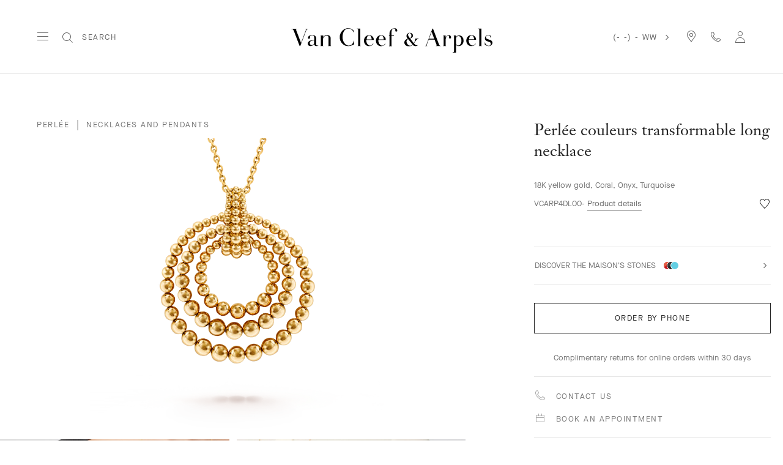

--- FILE ---
content_type: text/html; charset=UTF-8
request_url: https://www.vancleefarpels.com/en/collections/jewelry/perlee/vcarp4dl00---perlee-couleurs-transformable-long-necklace.html
body_size: 50357
content:

<!DOCTYPE HTML>
<!--[if IE 8 ]> <html class="base no-js lt-ie10 lte-ie9 ie8" lang=""> <![endif]-->
<!--[if IE 9 ]> <html class="base no-js lt-ie10 ie9" lang=""> <![endif]-->
<!--[if (gt IE 9)|!(IE)]><!-->
<html class="base no-js" data-website-code="us" lang="en"><!--<![endif]-->

    <head prefix="og: http://ogp.me/ns# fb: http://ogp.me/ns/fb# article: http://ogp.me/ns/article#">
    <meta http-equiv="content-type" content="text/html; charset=UTF-8"/>
    <meta name="viewport" content="width=device-width,initial-scale=1, maximum-scale=2, user-scalable=yes"/>
    <meta http-equiv="X-UA-Compatible" content="IE=edge"/>

    
    
    <meta property="og:title" content="Perlée couleurs transformable long necklace 18K yellow gold, Coral, Onyx, Turquoise - Van Cleef &amp; Arpels"/>
    <meta property="og:description" content="Adorned with colorful gemstones, the Perlée® couleurs jewelry creations embody a joyful spirit. Anchored in Van Cleef &amp; Arpels&#39; heritage, their bold use of color embodies the Maison&#39;s positive values. Perlée couleurs transformable long necklace, 18K yellow gold, coral, onyx, turquoise"/>
    <meta property="og:image" content="https://www.vancleefarpels.com/content/dam/rcq/vca/19/04/65/6/1904656.png"/>
    <meta property="og:type" content="product"/>
    <meta property="og:url" content="https://www.vancleefarpels.com/en/collections/jewelry/perlee/vcarp4dl00---perlee-couleurs-transformable-long-necklace.html"/>

    
    
    
        <link rel="alternate" href="https://www.vancleefarpels.com/ie/en/collections/jewelry/perlee/vcarp4dl00---perlee-couleurs-transformable-long-necklace.html" hreflang="en-IE"/>
    
        <link rel="alternate" href="https://www.vancleefarpels.com/kw/ar/collections/jewelry/perlee/vcarp4dl00---perlee-couleurs-transformable-long-necklace.html" hreflang="ar-KW"/>
    
        <link rel="alternate" href="https://www.vancleefarpels.com/us/en/collections/jewelry/perlee/vcarp4dl00---perlee-couleurs-transformable-long-necklace.html" hreflang="en-US"/>
    
        <link rel="alternate" href="https://www.vancleefarpels.com/ae/en/collections/jewelry/perlee/vcarp4dl00---perlee-couleurs-transformable-long-necklace.html" hreflang="en-AE"/>
    
        <link rel="alternate" href="https://www.vancleefarpels.com/mt/en/collections/jewelry/perlee/vcarp4dl00---perlee-couleurs-transformable-long-necklace.html" hreflang="en-MT"/>
    
        <link rel="alternate" href="https://www.vancleefarpels.com/it/en/collections/jewelry/perlee/vcarp4dl00---perlee-couleurs-transformable-long-necklace.html" hreflang="en-IT"/>
    
        <link rel="alternate" href="https://www.vancleefarpels.com/mx/en/collections/jewelry/perlee/vcarp4dl00---perlee-couleurs-transformable-long-necklace.html" hreflang="en-MX"/>
    
        <link rel="alternate" href="https://www.vancleefarpels.com/my/en/collections/jewelry/perlee/vcarp4dl00---perlee-couleurs-transformable-long-necklace.html" hreflang="en-MY"/>
    
        <link rel="alternate" href="https://www.vancleefarpels.com/es/en/collections/jewelry/perlee/vcarp4dl00---perlee-couleurs-transformable-long-necklace.html" hreflang="en-ES"/>
    
        <link rel="alternate" href="https://www.vancleefarpels.com/at/en/collections/jewelry/perlee/vcarp4dl00---perlee-couleurs-transformable-long-necklace.html" hreflang="en-AT"/>
    
        <link rel="alternate" href="https://www.vancleefarpels.com/au/en/collections/jewelry/perlee/vcarp4dl00---perlee-couleurs-transformable-long-necklace.html" hreflang="en-AU"/>
    
        <link rel="alternate" href="https://www.vancleefarpels.com/ch/de/collections/jewelry/perlee/vcarp4dl00---perlee-couleurs-transformable-long-necklace.html" hreflang="de-CH"/>
    
        <link rel="alternate" href="https://www.vancleefarpels.com/jp/ja/collections/jewelry/perlee/vcarp4dl00---perlee-couleurs-transformable-long-necklace.html" hreflang="ja-JP"/>
    
        <link rel="alternate" href="https://www.vancleefarpels.com/ro/en/collections/jewelry/perlee/vcarp4dl00---perlee-couleurs-transformable-long-necklace.html" hreflang="en-RO"/>
    
        <link rel="alternate" href="https://www.vancleefarpels.com/nl/en/collections/jewelry/perlee/vcarp4dl00---perlee-couleurs-transformable-long-necklace.html" hreflang="en-NL"/>
    
        <link rel="alternate" href="https://www.vancleefarpels.com/fi/en/collections/jewelry/perlee/vcarp4dl00---perlee-couleurs-transformable-long-necklace.html" hreflang="en-FI"/>
    
        <link rel="alternate" href="https://www.vancleefarpels.com/be/en/collections/jewelry/perlee/vcarp4dl00---perlee-couleurs-transformable-long-necklace.html" hreflang="en-BE"/>
    
        <link rel="alternate" href="https://www.vancleefarpels.com/ru/en/collections/jewelry/perlee/vcarp4dl00---perlee-couleurs-transformable-long-necklace.html" hreflang="en-RU"/>
    
        <link rel="alternate" href="https://www.vancleefarpels.com/qa/ar/collections/jewelry/perlee/vcarp4dl00---perlee-couleurs-transformable-long-necklace.html" hreflang="ar-QA"/>
    
        <link rel="alternate" href="https://www.vancleefarpels.com/bg/en/collections/jewelry/perlee/vcarp4dl00---perlee-couleurs-transformable-long-necklace.html" hreflang="en-BG"/>
    
        <link rel="alternate" href="https://www.vancleefarpels.com/en/collections/jewelry/perlee/vcarp4dl00---perlee-couleurs-transformable-long-necklace.html" hreflang="x-default"/>
    
        <link rel="alternate" href="https://www.vancleefarpels.com/jp/en/collections/jewelry/perlee/vcarp4dl00---perlee-couleurs-transformable-long-necklace.html" hreflang="en-JP"/>
    
        <link rel="alternate" href="https://www.vancleefarpels.com/nz/zh/collections/jewelry/perlee/vcarp4dl00---perlee-couleurs-transformable-long-necklace.html" hreflang="zh-NZ"/>
    
        <link rel="alternate" href="https://www.vancleefarpels.com/nz/zh/collections/jewelry/perlee/vcarp4dl00---perlee-couleurs-transformable-long-necklace.html" hreflang="zh"/>
    
        <link rel="alternate" href="https://www.vancleefarpels.com/ca/fr/collections/jewelry/perlee/vcarp4dl00---perlee-couleurs-transformable-long-necklace.html" hreflang="fr-CA"/>
    
        <link rel="alternate" href="https://www.vancleefarpels.com/sg/zh/collections/jewelry/perlee/vcarp4dl00---perlee-couleurs-transformable-long-necklace.html" hreflang="zh-Hans-SG"/>
    
        <link rel="alternate" href="https://www.vancleefarpels.com/nz/en/collections/jewelry/perlee/vcarp4dl00---perlee-couleurs-transformable-long-necklace.html" hreflang="en-NZ"/>
    
        <link rel="alternate" href="https://www.vancleefarpels.com/fr/en/collections/jewelry/perlee/vcarp4dl00---perlee-couleurs-transformable-long-necklace.html" hreflang="en-FR"/>
    
        <link rel="alternate" href="https://www.vancleefarpels.com/pt/pt/collections/jewelry/perlee/vcarp4dl00---perlee-couleurs-transformable-long-necklace.html" hreflang="pt-PT"/>
    
        <link rel="alternate" href="https://www.vancleefarpels.com/sa/en/collections/jewelry/perlee/vcarp4dl00---perlee-couleurs-transformable-long-necklace.html" hreflang="en-SA"/>
    
        <link rel="alternate" href="https://www.vancleefarpels.com/sg/zh/collections/jewelry/perlee/vcarp4dl00---perlee-couleurs-transformable-long-necklace.html" hreflang="zh-SG"/>
    
        <link rel="alternate" href="https://www.vancleefarpels.com/be/fr/collections/jewelry/perlee/vcarp4dl00---perlee-couleurs-transformable-long-necklace.html" hreflang="fr-BE"/>
    
        <link rel="alternate" href="https://www.vancleefarpels.com/br/en/collections/jewelry/perlee/vcarp4dl00---perlee-couleurs-transformable-long-necklace.html" hreflang="en-BR"/>
    
        <link rel="alternate" href="https://www.vancleefarpels.com/se/en/collections/jewelry/perlee/vcarp4dl00---perlee-couleurs-transformable-long-necklace.html" hreflang="en-SE"/>
    
        <link rel="alternate" href="https://www.vancleefarpels.com/sg/en/collections/jewelry/perlee/vcarp4dl00---perlee-couleurs-transformable-long-necklace.html" hreflang="en-SG"/>
    
        <link rel="alternate" href="https://www.vancleefarpels.com/ch/it/collections/jewelry/perlee/vcarp4dl00---perlee-couleurs-transformable-long-necklace.html" hreflang="it-CH"/>
    
        <link rel="alternate" href="https://www.vancleefarpels.com/tr/tr/collections/jewelry/perlee/vcarp4dl00---perlee-couleurs-transformable-long-necklace.html" hreflang="tr-TR"/>
    
        <link rel="alternate" href="https://www.vancleefarpels.com/fr/fr/collections/jewelry/perlee/vcarp4dl00---perlee-couleurs-transformable-long-necklace.html" hreflang="fr-FR"/>
    
        <link rel="alternate" href="https://www.vancleefarpels.com/sk/en/collections/jewelry/perlee/vcarp4dl00---perlee-couleurs-transformable-long-necklace.html" hreflang="en-SK"/>
    
        <link rel="alternate" href="https://www.vancleefarpels.com/gb/en/collections/jewelry/perlee/vcarp4dl00---perlee-couleurs-transformable-long-necklace.html" hreflang="en-GB"/>
    
        <link rel="alternate" href="https://www.vancleefarpels.com/tw/zh/collections/jewelry/perlee/vcarp4dl00---perlee-couleurs-transformable-long-necklace.html" hreflang="zh-Hant-TW"/>
    
        <link rel="alternate" href="https://www.vancleefarpels.com/hk/zh/collections/jewelry/perlee/vcarp4dl00---perlee-couleurs-transformable-long-necklace.html" hreflang="zh-Hant-HK"/>
    
        <link rel="alternate" href="https://www.vancleefarpels.com/ca/en/collections/jewelry/perlee/vcarp4dl00---perlee-couleurs-transformable-long-necklace.html" hreflang="en-CA"/>
    
        <link rel="alternate" href="https://www.vancleefarpels.com/ch/en/collections/jewelry/perlee/vcarp4dl00---perlee-couleurs-transformable-long-necklace.html" hreflang="en-CH"/>
    
        <link rel="alternate" href="https://www.vancleefarpels.com/kr/en/collections/jewelry/perlee/vcarp4dl00---perlee-couleurs-transformable-long-necklace.html" hreflang="en-KR"/>
    
        <link rel="alternate" href="https://www.vancleefarpels.com/ae/ar/collections/jewelry/perlee/vcarp4dl00---perlee-couleurs-transformable-long-necklace.html" hreflang="ar-AE"/>
    
        <link rel="alternate" href="https://www.vancleefarpels.com/gr/en/collections/jewelry/perlee/vcarp4dl00---perlee-couleurs-transformable-long-necklace.html" hreflang="en-GR"/>
    
        <link rel="alternate" href="https://www.vancleefarpels.com/at/de/collections/jewelry/perlee/vcarp4dl00---perlee-couleurs-transformable-long-necklace.html" hreflang="de-AT"/>
    
        <link rel="alternate" href="https://www.vancleefarpels.com/en/collections/jewelry/perlee/vcarp4dl00---perlee-couleurs-transformable-long-necklace.html" hreflang="x-default"/>
    
        <link rel="alternate" href="https://www.vancleefarpels.com/au/zh/collections/jewelry/perlee/vcarp4dl00---perlee-couleurs-transformable-long-necklace.html" hreflang="zh-AU"/>
    
        <link rel="alternate" href="https://www.vancleefarpels.com/cz/en/collections/jewelry/perlee/vcarp4dl00---perlee-couleurs-transformable-long-necklace.html" hreflang="en-CZ"/>
    
        <link rel="alternate" href="https://www.vancleefarpels.com/sa/ar/collections/jewelry/perlee/vcarp4dl00---perlee-couleurs-transformable-long-necklace.html" hreflang="ar-SA"/>
    
        <link rel="alternate" href="https://www.vancleefarpels.com/pl/en/collections/jewelry/perlee/vcarp4dl00---perlee-couleurs-transformable-long-necklace.html" hreflang="en-PL"/>
    
        <link rel="alternate" href="https://www.vancleefarpels.com/de/de/collections/jewelry/perlee/vcarp4dl00---perlee-couleurs-transformable-long-necklace.html" hreflang="de-DE"/>
    
        <link rel="alternate" href="https://www.vancleefarpels.com/tr/en/collections/jewelry/perlee/vcarp4dl00---perlee-couleurs-transformable-long-necklace.html" hreflang="en-TR"/>
    
        <link rel="alternate" href="https://www.vancleefarpels.com/de/en/collections/jewelry/perlee/vcarp4dl00---perlee-couleurs-transformable-long-necklace.html" hreflang="en-DE"/>
    
        <link rel="alternate" href="https://www.vancleefarpels.com/hk/zh/collections/jewelry/perlee/vcarp4dl00---perlee-couleurs-transformable-long-necklace.html" hreflang="zh-HK"/>
    
        <link rel="alternate" href="https://www.vancleefarpels.com/tw/zh/collections/jewelry/perlee/vcarp4dl00---perlee-couleurs-transformable-long-necklace.html" hreflang="zh-TW"/>
    
        <link rel="alternate" href="https://www.vancleefarpels.com/mc/fr/collections/jewelry/perlee/vcarp4dl00---perlee-couleurs-transformable-long-necklace.html" hreflang="fr-MC"/>
    
        <link rel="alternate" href="https://www.vancleefarpels.com/tw/en/collections/jewelry/perlee/vcarp4dl00---perlee-couleurs-transformable-long-necklace.html" hreflang="en-TW"/>
    
        <link rel="alternate" href="https://www.vancleefarpels.com/kr/ko/collections/jewelry/perlee/vcarp4dl00---perlee-couleurs-transformable-long-necklace.html" hreflang="ko-KR"/>
    
        <link rel="alternate" href="https://www.vancleefarpels.com/hk/en/collections/jewelry/perlee/vcarp4dl00---perlee-couleurs-transformable-long-necklace.html" hreflang="en-HK"/>
    
        <link rel="alternate" href="https://www.vancleefarpels.com/br/pt/collections/jewelry/perlee/vcarp4dl00---perlee-couleurs-transformable-long-necklace.html" hreflang="pt-BR"/>
    
        <link rel="alternate" href="https://www.vancleefarpels.com/bh/ar/collections/jewelry/perlee/vcarp4dl00---perlee-couleurs-transformable-long-necklace.html" hreflang="ar-BH"/>
    
        <link rel="alternate" href="https://www.vancleefarpels.com/es/es/collections/jewelry/perlee/vcarp4dl00---perlee-couleurs-transformable-long-necklace.html" hreflang="es-ES"/>
    
        <link rel="alternate" href="https://www.vancleefarpels.com/pt/en/collections/jewelry/perlee/vcarp4dl00---perlee-couleurs-transformable-long-necklace.html" hreflang="en-PT"/>
    
        <link rel="alternate" href="https://www.vancleefarpels.com/dk/en/collections/jewelry/perlee/vcarp4dl00---perlee-couleurs-transformable-long-necklace.html" hreflang="en-DK"/>
    
        <link rel="alternate" href="https://www.vancleefarpels.com/lu/en/collections/jewelry/perlee/vcarp4dl00---perlee-couleurs-transformable-long-necklace.html" hreflang="en-LU"/>
    
        <link rel="alternate" href="https://www.vancleefarpels.com/lt/en/collections/jewelry/perlee/vcarp4dl00---perlee-couleurs-transformable-long-necklace.html" hreflang="en-LT"/>
    
        <link rel="alternate" href="https://www.vancleefarpels.com/mx/es/collections/jewelry/perlee/vcarp4dl00---perlee-couleurs-transformable-long-necklace.html" hreflang="es-MX"/>
    
        <link rel="alternate" href="https://www.vancleefarpels.com/hr/en/collections/jewelry/perlee/vcarp4dl00---perlee-couleurs-transformable-long-necklace.html" hreflang="en-HR"/>
    
        <link rel="alternate" href="https://www.vancleefarpels.com/it/it/collections/jewelry/perlee/vcarp4dl00---perlee-couleurs-transformable-long-necklace.html" hreflang="it-IT"/>
    
        <link rel="alternate" href="https://www.vancleefarpels.com/hu/en/collections/jewelry/perlee/vcarp4dl00---perlee-couleurs-transformable-long-necklace.html" hreflang="en-HU"/>
    
        <link rel="alternate" href="https://www.vancleefarpels.com/ru/ru/collections/jewelry/perlee/vcarp4dl00---perlee-couleurs-transformable-long-necklace.html" hreflang="ru-RU"/>
    
        <link rel="alternate" href="https://www.vancleefarpels.com/lu/de/collections/jewelry/perlee/vcarp4dl00---perlee-couleurs-transformable-long-necklace.html" hreflang="de-LU"/>
    
        <link rel="alternate" href="https://www.vancleefarpels.com/lu/fr/collections/jewelry/perlee/vcarp4dl00---perlee-couleurs-transformable-long-necklace.html" hreflang="fr-LU"/>
    
        <link rel="alternate" href="https://www.vancleefarpels.com/mc/en/collections/jewelry/perlee/vcarp4dl00---perlee-couleurs-transformable-long-necklace.html" hreflang="en-MC"/>
    
    <link rel="canonical" href="https://www.vancleefarpels.com/en/collections/jewelry/perlee/vcarp4dl00---perlee-couleurs-transformable-long-necklace.html"/>
    <meta name="keywords"/>
    <meta name="description" content="Adorned with colorful gemstones, the Perlée® couleurs jewelry creations embody a joyful spirit. Anchored in Van Cleef &amp; Arpels&#39; heritage, their bold use of color embodies the Maison&#39;s positive values. Perlée couleurs transformable long necklace, 18K yellow gold, coral, onyx, turquoise"/>
    <meta name="robots" content="follow"/>
    
    
    


    
    
    <script>
        var cookieName="RIC_TRACKING_WW";
        if (!document.cookie.includes(cookieName)) {
            document.cookie = cookieName + "=\/content\/vca\/ww\/global\/en; path=/";
        }
    </script>



    
    
        <meta name="google-site-verification" content="PsvCabpelNbkromVQnj-2V4ToNDSsmEx8X2dQw2FWEg"/>
    


    
    


    
    



    
    <link rel="preload" as="font" href="/etc.clientlibs/richemont-vca/ui/clientlibs/vca-resources/resources/fonts/JansonFont/LT-WebFonts-274409267/Fonts/5609896/f16ef082-3ca6-4e62-a8b2-ffb4cf30f949.woff2" type="font/woff2" crossorigin="anonymous"/>
    <link href="/etc.clientlibs/richemont-vca/ui/clientlibs/vca-resources/resources/fonts/JansonFont/LT-WebFonts-274409267/Fonts/5609896/27b47c93-920e-4bb1-a4e5-7007a622aae8.woff" type="font/woff" crossorigin="anonymous"/>
    <link rel="preload" as="font" href="/etc.clientlibs/richemont-vca/ui/clientlibs/vca-resources/resources/fonts/MG-Order-20180807-6043/Maison-Neue-MG-WEB/MaisonNeue-Book.woff2" type="font/woff2" crossorigin="anonymous"/>
    <link href="/etc.clientlibs/richemont-vca/ui/clientlibs/vca-resources/resources/fonts/MG-Order-20180807-6043/Maison-Neue-MG-WEB/MaisonNeue-Book.woff" type="font/woff" crossorigin="anonymous"/>
    <link href="/etc.clientlibs/richemont-vca/ui/clientlibs/vca-resources/resources/fonts/engraving/janson/janson-webfont.woff" type="font/woff" crossorigin="anonymous"/>
    <link rel="preload" as="font" href="/etc.clientlibs/richemont-vca/ui/clientlibs/vca-resources/resources/fonts/MG-Order-20180807-6043/Maison-Neue-MG-WEB/MaisonNeueWEB-Demi.woff2" type="font/woff2" crossorigin="anonymous"/>
    <link href="/etc.clientlibs/richemont-vca/ui/clientlibs/vca-resources/resources/fonts/MG-Order-20180807-6043/Maison-Neue-MG-WEB/MaisonNeueWEB-Demi.woff" type="font/woff" crossorigin="anonymous"/>

    

    


    


    
    

    
    

    
    
<link rel="stylesheet" href="/etc.clientlibs/richemont-vca/ui/clientlibs/base/pdp.prerequisite.1768345705947.min.css" type="text/css">
<link rel="stylesheet" href="/etc.clientlibs/richemont-vca/ui/clientlibs/swiper.1768345705947.min.css" type="text/css">
<link rel="stylesheet" href="/etc.clientlibs/richemont-base/search-reloaded/clientlibs/search-box-standalone.prerequisite.1768345705947.min.css" type="text/css">
<link rel="stylesheet" href="/etc.clientlibs/richemont-vca/ui/clientlibs/vca-pdp.1768345705947.min.css" type="text/css">




    
    

    

    
    <!-- /*
    lazysizes - global configuration option for lazy loading visible hidden images
    https://github.com/aFarkas/lazysizes#js-api---options
*/-->
<script>
    window.lazySizesConfig = window.lazySizesConfig || {};
    lazySizesConfig.loadHidden = false;
    window.lazySizesConfig.loadMode = 1;
    window.lazySizesConfig.expand = 10;
    window.lazySizesConfig.expFactor = 1.5;
</script>

    

    
    

    
    
    







    
    
    
<script src="/etc.clientlibs/clientlibs/granite/jquery/granite/csrf.1768345705947.min.js"></script>




    
    
<script src="/etc.clientlibs/richemont-vca/ui/clientlibs/base/pdp.prerequisite.1768345705947.min.js" defer></script>
<script src="/etc.clientlibs/richemont-vca/ui/clientlibs/swiper.1768345705947.min.js" defer></script>
<script src="/etc.clientlibs/richemont-base/search-reloaded/clientlibs/search-box-standalone.prerequisite.1768345705947.min.js" defer></script>
<script src="/etc.clientlibs/richemont-vca/ui/clientlibs/vca-pdp.1768345705947.min.js" defer></script>




    
    

    

    
    

    
    

    
    

    
    
    


    
    <link rel="apple-touch-icon" sizes="180x180" href="/etc.clientlibs/richemont-vca/ui/clientlibs/vca-resources/resources/images/favicon/apple-touch-icon.png"/>
    <link rel="icon" type="image/png" sizes="32x32" href="/etc.clientlibs/richemont-vca/ui/clientlibs/vca-resources/resources/images/favicon/favicon-32x32.png"/>
    <link rel="icon" type="image/png" sizes="16x16" href="/etc.clientlibs/richemont-vca/ui/clientlibs/vca-resources/resources/images/favicon/favicon-16x16.png"/>
    <link rel="mask-icon" href="/etc.clientlibs/richemont-vca/ui/clientlibs/vca-resources/resources/images/favicon/safari-pinned-tab.svg" color="#eef2e3"/>
    <link rel="shortcut icon" href="/etc.clientlibs/richemont-vca/ui/clientlibs/vca-resources/resources/images/favicon/favicon.ico"/>
    
    <link rel="manifest" href="/etc.clientlibs/richemont-vca/ui/clientlibs/vca-resources/resources/images/favicon/manifest.json"/>
    <meta name="msapplication-TileColor" content="#eef2e3"/>
    <meta name="msapplication-TileImage" content="/etc.clientlibs/richemont-vca/ui/clientlibs/vca-resources/resources/images/favicon/mstile-150x150.png"/>
    <meta name="msapplication-config" content="/etc.clientlibs/richemont-vca/ui/clientlibs/vca-resources/resources/images/favicon/browserconfig.xml"/>
    <meta name="theme-color" content="#f9f9f9" media="(prefers-color-scheme: light)"/>
    <meta name="theme-color" content="#393939" media="(prefers-color-scheme: dark)"/>


    

    

    <title>Perlée couleurs transformable long necklace 18K yellow gold, Coral, Onyx, Turquoise - Van Cleef &amp; Arpels</title>
    
    
    
    
    
    

                              <script>!function(e){var n="https://s.go-mpulse.net/boomerang/";if("False"=="True")e.BOOMR_config=e.BOOMR_config||{},e.BOOMR_config.PageParams=e.BOOMR_config.PageParams||{},e.BOOMR_config.PageParams.pci=!0,n="https://s2.go-mpulse.net/boomerang/";if(window.BOOMR_API_key="T7BSX-B6NRF-8369R-4L8KP-P5PJ4",function(){function e(){if(!o){var e=document.createElement("script");e.id="boomr-scr-as",e.src=window.BOOMR.url,e.async=!0,i.parentNode.appendChild(e),o=!0}}function t(e){o=!0;var n,t,a,r,d=document,O=window;if(window.BOOMR.snippetMethod=e?"if":"i",t=function(e,n){var t=d.createElement("script");t.id=n||"boomr-if-as",t.src=window.BOOMR.url,BOOMR_lstart=(new Date).getTime(),e=e||d.body,e.appendChild(t)},!window.addEventListener&&window.attachEvent&&navigator.userAgent.match(/MSIE [67]\./))return window.BOOMR.snippetMethod="s",void t(i.parentNode,"boomr-async");a=document.createElement("IFRAME"),a.src="about:blank",a.title="",a.role="presentation",a.loading="eager",r=(a.frameElement||a).style,r.width=0,r.height=0,r.border=0,r.display="none",i.parentNode.appendChild(a);try{O=a.contentWindow,d=O.document.open()}catch(_){n=document.domain,a.src="javascript:var d=document.open();d.domain='"+n+"';void(0);",O=a.contentWindow,d=O.document.open()}if(n)d._boomrl=function(){this.domain=n,t()},d.write("<bo"+"dy onload='document._boomrl();'>");else if(O._boomrl=function(){t()},O.addEventListener)O.addEventListener("load",O._boomrl,!1);else if(O.attachEvent)O.attachEvent("onload",O._boomrl);d.close()}function a(e){window.BOOMR_onload=e&&e.timeStamp||(new Date).getTime()}if(!window.BOOMR||!window.BOOMR.version&&!window.BOOMR.snippetExecuted){window.BOOMR=window.BOOMR||{},window.BOOMR.snippetStart=(new Date).getTime(),window.BOOMR.snippetExecuted=!0,window.BOOMR.snippetVersion=12,window.BOOMR.url=n+"T7BSX-B6NRF-8369R-4L8KP-P5PJ4";var i=document.currentScript||document.getElementsByTagName("script")[0],o=!1,r=document.createElement("link");if(r.relList&&"function"==typeof r.relList.supports&&r.relList.supports("preload")&&"as"in r)window.BOOMR.snippetMethod="p",r.href=window.BOOMR.url,r.rel="preload",r.as="script",r.addEventListener("load",e),r.addEventListener("error",function(){t(!0)}),setTimeout(function(){if(!o)t(!0)},3e3),BOOMR_lstart=(new Date).getTime(),i.parentNode.appendChild(r);else t(!1);if(window.addEventListener)window.addEventListener("load",a,!1);else if(window.attachEvent)window.attachEvent("onload",a)}}(),"".length>0)if(e&&"performance"in e&&e.performance&&"function"==typeof e.performance.setResourceTimingBufferSize)e.performance.setResourceTimingBufferSize();!function(){if(BOOMR=e.BOOMR||{},BOOMR.plugins=BOOMR.plugins||{},!BOOMR.plugins.AK){var n=""=="true"?1:0,t="",a="clpaxrqx2w5ng2ljxhua-f-edb78b8b2-clientnsv4-s.akamaihd.net",i="false"=="true"?2:1,o={"ak.v":"39","ak.cp":"315909","ak.ai":parseInt("199296",10),"ak.ol":"0","ak.cr":8,"ak.ipv":4,"ak.proto":"h2","ak.rid":"c712303e","ak.r":51095,"ak.a2":n,"ak.m":"dsca","ak.n":"essl","ak.bpcip":"18.222.11.0","ak.cport":38170,"ak.gh":"23.215.214.232","ak.quicv":"","ak.tlsv":"tls1.3","ak.0rtt":"","ak.0rtt.ed":"","ak.csrc":"-","ak.acc":"","ak.t":"1768536552","ak.ak":"hOBiQwZUYzCg5VSAfCLimQ==H5nKf5jBCKzaaDO9ppBADrHZ6XplvgJkTvQFnpC5vkWgcXlrvkmyUCvt0DixQZv48skenek2jy0nizMsWI+9o+37PD00CT+gDx4pEc4GfsVlfwUt84jox6/tuDCz8AVV9q1SQdOcfUFVzO4e3fu6+YWpkTiBvSbBG830WAA8eOwQ3mMFWNqwaPKDu7YZNJtk+OrT8Cnjj4wCrTNnVRMwbtzFJFwiH+hzhGxgLbQ2eb5Mk8DY6s5bI7EUgx/PbquqtLBJWq4zI3lTtWQMQesWk6xakzcz3BUP2siPuWU/GZjS/eLysSRX6OZHsn6W725d409y1g7fpNoP42SgyjnhGxIe7GIp16bFKWgfP3YMY+ZOPP+SSgMRpZIb9wrrIXt2FfzD2clREGr9w5F958Pkg+w93y2+DL6v5PHjasUl5C0=","ak.pv":"111","ak.dpoabenc":"","ak.tf":i};if(""!==t)o["ak.ruds"]=t;var r={i:!1,av:function(n){var t="http.initiator";if(n&&(!n[t]||"spa_hard"===n[t]))o["ak.feo"]=void 0!==e.aFeoApplied?1:0,BOOMR.addVar(o)},rv:function(){var e=["ak.bpcip","ak.cport","ak.cr","ak.csrc","ak.gh","ak.ipv","ak.m","ak.n","ak.ol","ak.proto","ak.quicv","ak.tlsv","ak.0rtt","ak.0rtt.ed","ak.r","ak.acc","ak.t","ak.tf"];BOOMR.removeVar(e)}};BOOMR.plugins.AK={akVars:o,akDNSPreFetchDomain:a,init:function(){if(!r.i){var e=BOOMR.subscribe;e("before_beacon",r.av,null,null),e("onbeacon",r.rv,null,null),r.i=!0}return this},is_complete:function(){return!0}}}}()}(window);</script></head>

    
      
    
    
  

    

    

     

     

  
    
    

    <body class="vca-body detail abstractpage basicpage vca-template-product-detail  " data-template-type="product-detail" style="

            background-color: ;" data-concierge-url="/en/fragments/concierge-details/_jcr_content/grid/concierge_detail" data-language-code="en" data-default-country-code="WW" data-currency-code="-" data-fea-currency-code="-" data-barba="wrapper" data-fea-enabled="false" data-post-login-page="/en/secure/my-account.html">
        
        <div class="vca-gp-overlay"></div>
          

        
            <a name="mainContent" href="#mainContent" class="vca-skip-content vca-capital-link" title="skip to main content">
                <span class="vca-skip-content-span">
                    skip to main content
                </span>
            </a>
            
    <script>
        window.base = window.base || {};
        window.base.BASE_VERSION = "3.25.5.2";
        window.baseWebsiteConfig = {
            googleMapsKey: "",
            googleMapsClientId: "gme\u002Dvancleefarpels",
            baiduMapsKey: "",
            mapType: "google",
            HYDRA_AUTH_URL: "\/en\/home.login\u002Diframe.html",
            POST_LOGIN_URL: "\/en\/home.html\/login",
            AFTER_LOGIN_PATH: "\/en\/secure\/my\u002Daccount.html"
        };
    </script>


            

    






    
        
        
        <div class="newpar new section">

</div>

    
        
        
        <div class="par iparys_inherited">


    
    
    
    
        
        
        <div class="fragmentselector">


    



    

    
    <div class="headerrevampfragment genericfragment abstractpage-v1 abstractpage page basicpage"><div>







    









<div class="vca-header-wrapper vca-component">
    

    
        <div class="vca-notification-bar-container genericfragment abstractpage-v1 abstractpage page basicpage" data-url="/en/fragments/notification-bar-fragments/notification-bar.html"></div>
    

    
    <header class="vca-header vca-component vca-header-revamp vca-header-theme-color-black vca-header-theme-background-white" data-component-name="header" data-page-header-color-class="vca-header-theme-color-black" data-currency-code="-" data-page-type="product-detail">
        
        
    


<nav class="vca-component vca-navigation vca-navigation-revamp" data-component-name="navigation" data-level="0">
    
    <button class="vca-navigation-burger vca-anchor-btn" title="Van Cleef &amp; Arpels Menu" aria-label="Van Cleef &amp; Arpels Menu" aria-expanded="false" tabindex="0">
        
            
    <em class="vca-icn-menu-grey " aria-hidden="true"></em>

        
        
            
    <em class="vca-icn-close vca-hide" aria-hidden="true"></em>

        
    </button>

    
    <button class="vca-navigation-cls-close vca-anchor-btn" title="Close" tabindex="0">
        
            
    <em class="vca-icn-close " aria-hidden="true"></em>

        
        <span class="vca-show-on-tab-only vca-capital-link">
            Close
        </span>
    </button>

    
    <aside class="vca-navigation-tabs vca-slider-column " role="presentation" data-level="1">
        <section class="vca-slider-header">
            
    
        <button class="vca-slider-close vca-icn-close vca-navigation-burger-close" data-type="close">
            
            <span class="vca-navigation-close-text vca-ui-02">
                close
            </span>
        </button>
    

        </section>

        

        <section class="vca-slider-inner">
            
    



    
        <div class="vca-component vca-navigation-l1 vca-navigation-l1-revamp" data-component-name="navigation.l1">
            




    
    
    <div class="links-wrapper">
    


<ul class="vca-component vca-navigation-links vca-navigation-links-revamp" data-component-name="navigation.linkContainer" role="none">
    




    
    
    <div class="link">
    


<li class="vca-component vca-navigation-link" data-component-name="navigation.link">
    
        
        
            <button class="vca-navigation-anchor vca-section vca-anchor-btn vca-navigation-tracking" data-type="subnav" aria-expanded="false" data-tracking-label="high jewelry">
                high jewelry
                
    <em class="vca-icn-arrow-right " aria-hidden="true"></em>

            </button>
            




    
    
    <div class="level2">
    



    
    
        <div class="vca-slider-column vca-slider-column-revamp" role="presentation" data-level="2">
            
    <section class="vca-slider-header vca-show-on-tab-only">
        
    
        <button class="vca-slider-close vca-icn-arrow-left " data-type="back">
            
                <span class="visually-hidden">
                    Click here to go back.
                </span>
            
            
        </button>
    

        
    <h2 class="vca-slider-title vca-text-center vca-section vca-slider-close" tabindex="0">
        high jewelry
    </h2>

    </section>


            <div class="vca-component vca-navigation-l2 vca-navigation-l2-revamp vca-slider-inner" data-component-name="navigation.l2">
                




    
    
    <div class="links-wrapper">
    


<ul class="vca-component vca-navigation-links vca-navigation-links-revamp" data-component-name="navigation.linkContainer" role="none">
    




    
    
    <div class="link">
    


<li class="vca-component vca-navigation-link" data-component-name="navigation.link">
    
        
            <a class="vca-navigation-anchor vca-section vca-navigation-tracking" href="/en/collections/high-jewelry.html" data-type="link" data-tracking-label="All High Jewelry">
                All High Jewelry
            </a>
        
        
    
</li>
</div>



</ul>
</div>


    
    
    <div class="navigation-spacing">
    


<div class="vca-component vca-navigation-spacing vca-mt-40" data-component-name="navigationSpacing">
    
</div>
</div>


    
    
    <div class="nr-menu-highlight">

    


<div class="vca-component vca-nr-menu-highlight" data-component-name="nrMenuHighlight">
    <ul class="vca-nr-menu-highlight-list">
        
    



    
    <li class="vca-highlight-card vca-text-center" data-unique-id="1016335205088">
        <a href="/en/collections/high-jewelry/classic-high-jewelry.html" target="_self" class="vca-highlight-card-link vca-text-center vca-navigation-tracking" data-tracking-label="Classic High Jewelry ">
            <span class="vca-product-list-01 vca-highlight-card-title" style="color: ;" aria-hidden="true">
                Classic High Jewelry 
            </span>
            
    
    
    
     

    
    

    
    

    
    
    

    

    
    
        
    

    
    

    
    
        
    

    
    

    
    

    
    

    
    
        
        
            
        

        
        

        
        

        
        
    

    
    

    
    
    
    
    
    
    

    
    

    
    
        
            <picture class="vca-transform-picture-tag ">
                
                

                
                

                
                
                    
                    <source media="(min-width: 600px)" type="image/jpeg" data-srcset="
                        /content/dam/vancleefarpels/collections/high-jewelry/classic-high-jewelry/univers-corpo-2024/van-cleef-arpels-classic-high-jewelry-1-snowflake-cover-1328x747.jpg.transform.vca-w550-1x.jpg 1x,
                        /content/dam/vancleefarpels/collections/high-jewelry/classic-high-jewelry/univers-corpo-2024/van-cleef-arpels-classic-high-jewelry-1-snowflake-cover-1328x747.jpg.transform.vca-w550-2x.jpg 2x,
                        /content/dam/vancleefarpels/collections/high-jewelry/classic-high-jewelry/univers-corpo-2024/van-cleef-arpels-classic-high-jewelry-1-snowflake-cover-1328x747.jpg.transform.vca-w550-3x.jpg 3x"/>
                

                
                
                    
                    <source media="(min-width: 100px)" type="image/jpeg" data-srcset="
                        /content/dam/vancleefarpels/collections/high-jewelry/classic-high-jewelry/univers-corpo-2024/van-cleef-arpels-classic-high-jewelry-1-snowflake-cover-1328x747.jpg.transform.vca-w350-1x.jpg 1x,
                        /content/dam/vancleefarpels/collections/high-jewelry/classic-high-jewelry/univers-corpo-2024/van-cleef-arpels-classic-high-jewelry-1-snowflake-cover-1328x747.jpg.transform.vca-w350-2x.jpg 2x,
                        /content/dam/vancleefarpels/collections/high-jewelry/classic-high-jewelry/univers-corpo-2024/van-cleef-arpels-classic-high-jewelry-1-snowflake-cover-1328x747.jpg.transform.vca-w350-3x.jpg 3x"/>
                
                
                <img class="vca-transform-image-tag  lazyload" width="100%" height="100%" loading="lazy" style="object-fit: ; object-position: " data-src="/content/dam/vancleefarpels/collections/high-jewelry/classic-high-jewelry/univers-corpo-2024/van-cleef-arpels-classic-high-jewelry-1-snowflake-cover-1328x747.jpg" src="[data-uri]" data-mobile-src="/content/dam/vancleefarpels/collections/high-jewelry/classic-high-jewelry/univers-corpo-2024/van-cleef-arpels-classic-high-jewelry-1-snowflake-cover-1328x747.jpg" alt="Classic High Jewelry"/>

                
            </picture>
        

        
        

        
        

        
        
    

        </a>
    </li>


    
        
    



    
    <li class="vca-highlight-card vca-text-center" data-unique-id="748116449322">
        <a href="/en/collections/high-jewelry/thematic-collections/ile-au-tresor.html" target="_self" class="vca-highlight-card-link vca-text-center vca-navigation-tracking" data-tracking-label="Treasure Island by Van Cleef &amp; Arpels">
            <span class="vca-product-list-01 vca-highlight-card-title" style="color: #111111;" aria-hidden="true">
                Treasure Island by Van Cleef &amp; Arpels
            </span>
            
    
    
    
     

    
    

    
    

    
    
    

    

    
    
        
    

    
    

    
    
        
    

    
    

    
    

    
    

    
    
        
        
            
        

        
        

        
        

        
        
    

    
    

    
    
    
    
    
    
    

    
    

    
    
        
            <picture class="vca-transform-picture-tag ">
                
                

                
                

                
                
                    
                    <source media="(min-width: 600px)" type="image/jpeg" data-srcset="
                        /content/dam/vancleefarpels/menu-navigation-assets/high-jewelry/thematic-collections/treasure-islance/van-cleef-arpels-menu-ambiance-haute-joaillerie-IAT-1328-747-01.jpg.transform.vca-w550-1x.jpg 1x,
                        /content/dam/vancleefarpels/menu-navigation-assets/high-jewelry/thematic-collections/treasure-islance/van-cleef-arpels-menu-ambiance-haute-joaillerie-IAT-1328-747-01.jpg.transform.vca-w550-2x.jpg 2x,
                        /content/dam/vancleefarpels/menu-navigation-assets/high-jewelry/thematic-collections/treasure-islance/van-cleef-arpels-menu-ambiance-haute-joaillerie-IAT-1328-747-01.jpg.transform.vca-w550-3x.jpg 3x"/>
                

                
                
                    
                    <source media="(min-width: 100px)" type="image/jpeg" data-srcset="
                        /content/dam/vancleefarpels/menu-navigation-assets/high-jewelry/thematic-collections/treasure-islance/van-cleef-arpels-menu-ambiance-haute-joaillerie-IAT-1328-747-01.jpg.transform.vca-w350-1x.jpg 1x,
                        /content/dam/vancleefarpels/menu-navigation-assets/high-jewelry/thematic-collections/treasure-islance/van-cleef-arpels-menu-ambiance-haute-joaillerie-IAT-1328-747-01.jpg.transform.vca-w350-2x.jpg 2x,
                        /content/dam/vancleefarpels/menu-navigation-assets/high-jewelry/thematic-collections/treasure-islance/van-cleef-arpels-menu-ambiance-haute-joaillerie-IAT-1328-747-01.jpg.transform.vca-w350-3x.jpg 3x"/>
                
                
                <img class="vca-transform-image-tag  lazyload" width="100%" height="100%" loading="lazy" style="object-fit: ; object-position: " data-src="/content/dam/vancleefarpels/menu-navigation-assets/high-jewelry/thematic-collections/treasure-islance/van-cleef-arpels-menu-ambiance-haute-joaillerie-IAT-1328-747-01.jpg" src="[data-uri]" data-mobile-src="/content/dam/vancleefarpels/menu-navigation-assets/high-jewelry/thematic-collections/treasure-islance/van-cleef-arpels-menu-ambiance-haute-joaillerie-IAT-1328-747-01.jpg" alt="Treasure Island by Van Cleef &amp; Arpels"/>

                
            </picture>
        

        
        

        
        

        
        
    

        </a>
    </li>


    
        
    



    
    <li class="vca-highlight-card vca-text-center" data-unique-id="559448736198">
        <a href="/en/collections/high-jewelry/signature-collection/feminine-figures.html" target="_self" class="vca-highlight-card-link vca-text-center vca-navigation-tracking" data-tracking-label="Feminine figures">
            <span class="vca-product-list-01 vca-highlight-card-title" style="color: #111111;" aria-hidden="true">
                Feminine figures
            </span>
            
    
    
    
     

    
    

    
    

    
    
    

    

    
    
        
    

    
    

    
    
        
    

    
    

    
    

    
    

    
    
        
        
            
        

        
        

        
        

        
        
    

    
    

    
    
    
    
    
    
    

    
    

    
    
        
            <picture class="vca-transform-picture-tag ">
                
                

                
                

                
                
                    
                    <source media="(min-width: 600px)" type="image/png" data-srcset="
                        /content/dam/vancleefarpels/menu-navigation-assets/high-jewelry/signature-collections/THUMBNAIL_1328X747.png.transform.vca-w550-1x.png 1x,
                        /content/dam/vancleefarpels/menu-navigation-assets/high-jewelry/signature-collections/THUMBNAIL_1328X747.png.transform.vca-w550-2x.png 2x,
                        /content/dam/vancleefarpels/menu-navigation-assets/high-jewelry/signature-collections/THUMBNAIL_1328X747.png.transform.vca-w550-3x.png 3x"/>
                

                
                
                    
                    <source media="(min-width: 100px)" type="image/png" data-srcset="
                        /content/dam/vancleefarpels/menu-navigation-assets/high-jewelry/signature-collections/THUMBNAIL_1328X747.png.transform.vca-w350-1x.png 1x,
                        /content/dam/vancleefarpels/menu-navigation-assets/high-jewelry/signature-collections/THUMBNAIL_1328X747.png.transform.vca-w350-2x.png 2x,
                        /content/dam/vancleefarpels/menu-navigation-assets/high-jewelry/signature-collections/THUMBNAIL_1328X747.png.transform.vca-w350-3x.png 3x"/>
                
                
                <img class="vca-transform-image-tag  lazyload" width="100%" height="100%" loading="lazy" style="object-fit: ; object-position: " data-src="/content/dam/vancleefarpels/menu-navigation-assets/high-jewelry/signature-collections/THUMBNAIL_1328X747.png" src="[data-uri]" data-mobile-src="/content/dam/vancleefarpels/menu-navigation-assets/high-jewelry/signature-collections/THUMBNAIL_1328X747.png" alt="Feminine figures"/>

                
            </picture>
        

        
        

        
        

        
        
    

        </a>
    </li>


    
        
    



    
    <li class="vca-highlight-card vca-text-center" data-unique-id="119130797133">
        <a href="/en/collections/high-jewelry/pierres-de-caractere.html" target="_self" class="vca-highlight-card-link vca-text-center vca-navigation-tracking" data-tracking-label="Pierres de Caractère™">
            <span class="vca-product-list-01 vca-highlight-card-title" style="color: #111111;" aria-hidden="true">
                Pierres de Caractère™
            </span>
            
    
    
    
     

    
    

    
    

    
    
    

    

    
    
        
    

    
    

    
    
        
    

    
    

    
    

    
    

    
    
        
        
            
        

        
        

        
        

        
        
    

    
    

    
    
    
    
    
    
    

    
    

    
    
        
            <picture class="vca-transform-picture-tag ">
                
                

                
                

                
                
                    
                    <source media="(min-width: 600px)" type="image/jpeg" data-srcset="
                        /content/dam/assets-menu/version-def-/push-higlight/van-cleef-arpels-pierres-de-caractere-1328-747.jpg.transform.vca-w550-1x.jpg 1x,
                        /content/dam/assets-menu/version-def-/push-higlight/van-cleef-arpels-pierres-de-caractere-1328-747.jpg.transform.vca-w550-2x.jpg 2x,
                        /content/dam/assets-menu/version-def-/push-higlight/van-cleef-arpels-pierres-de-caractere-1328-747.jpg.transform.vca-w550-3x.jpg 3x"/>
                

                
                
                    
                    <source media="(min-width: 100px)" type="image/jpeg" data-srcset="
                        /content/dam/assets-menu/version-def-/push-higlight/van-cleef-arpels-pierres-de-caractere-1328-747.jpg.transform.vca-w350-1x.jpg 1x,
                        /content/dam/assets-menu/version-def-/push-higlight/van-cleef-arpels-pierres-de-caractere-1328-747.jpg.transform.vca-w350-2x.jpg 2x,
                        /content/dam/assets-menu/version-def-/push-higlight/van-cleef-arpels-pierres-de-caractere-1328-747.jpg.transform.vca-w350-3x.jpg 3x"/>
                
                
                <img class="vca-transform-image-tag  lazyload" width="100%" height="100%" loading="lazy" style="object-fit: ; object-position: " data-src="/content/dam/assets-menu/version-def-/push-higlight/van-cleef-arpels-pierres-de-caractere-1328-747.jpg" src="[data-uri]" data-mobile-src="/content/dam/assets-menu/version-def-/push-higlight/van-cleef-arpels-pierres-de-caractere-1328-747.jpg" alt="Pierres de Caractère™"/>

                
            </picture>
        

        
        

        
        

        
        
    

        </a>
    </li>


    </ul>
</div>
</div>



            </div>
        </div>
    

</div>



        
    
</li>
</div>


    
    
    <div class="link">
    


<li class="vca-component vca-navigation-link" data-component-name="navigation.link">
    
        
        
            <button class="vca-navigation-anchor vca-section vca-anchor-btn vca-navigation-tracking" data-type="subnav" aria-expanded="false" data-tracking-label="jewelry">
                jewelry
                
    <em class="vca-icn-arrow-right " aria-hidden="true"></em>

            </button>
            




    
    
    <div class="level2">
    



    
    
        <div class="vca-slider-column vca-slider-column-revamp" role="presentation" data-level="2">
            
    <section class="vca-slider-header vca-show-on-tab-only">
        
    
        <button class="vca-slider-close vca-icn-arrow-left " data-type="back">
            
                <span class="visually-hidden">
                    Click here to go back.
                </span>
            
            
        </button>
    

        
    <h2 class="vca-slider-title vca-text-center vca-section vca-slider-close" tabindex="0">
        jewelry
    </h2>

    </section>


            <div class="vca-component vca-navigation-l2 vca-navigation-l2-revamp vca-slider-inner" data-component-name="navigation.l2">
                




    
    
    <div class="links-wrapper">
    


<ul class="vca-component vca-navigation-links vca-navigation-links-revamp" data-component-name="navigation.linkContainer" role="none">
    




    
    
    <div class="link">
    


<li class="vca-component vca-navigation-link" data-component-name="navigation.link">
    
        
            <a class="vca-navigation-anchor vca-section vca-navigation-tracking" href="/en/e-boutique/category/necklaces-and-pendants.html" data-type="link" data-tracking-label="necklaces and pendants">
                NECKLACES AND PENDANTS
            </a>
        
        
    
</li>
</div>


    
    
    <div class="link">
    


<li class="vca-component vca-navigation-link" data-component-name="navigation.link">
    
        
            <a class="vca-navigation-anchor vca-section vca-navigation-tracking" href="/en/e-boutique/category/bracelets.html" data-type="link" data-tracking-label="bracelets">
                bracelets
            </a>
        
        
    
</li>
</div>


    
    
    <div class="link">
    


<li class="vca-component vca-navigation-link" data-component-name="navigation.link">
    
        
            <a class="vca-navigation-anchor vca-section vca-navigation-tracking" href="/en/e-boutique/category/rings.html" data-type="link" data-tracking-label="rings">
                rings
            </a>
        
        
    
</li>
</div>


    
    
    <div class="link">
    


<li class="vca-component vca-navigation-link" data-component-name="navigation.link">
    
        
            <a class="vca-navigation-anchor vca-section vca-navigation-tracking" href="/en/e-boutique/category/earrings.html" data-type="link" data-tracking-label="earrings">
                earrings
            </a>
        
        
    
</li>
</div>


    
    
    <div class="link">
    


<li class="vca-component vca-navigation-link" data-component-name="navigation.link">
    
        
            <a class="vca-navigation-anchor vca-section vca-navigation-tracking" href="/en/e-boutique/category/clips.html" data-type="link" data-tracking-label="Clips &amp; brooches">
                Clips &amp; brooches
            </a>
        
        
    
</li>
</div>


    
    
    <div class="link">
    


<li class="vca-component vca-navigation-link" data-component-name="navigation.link">
    
        
            <a class="vca-navigation-anchor vca-section vca-navigation-tracking" href="/en/e-boutique/category/jewelry-watches.html" data-type="link" data-tracking-label="jewelry watches">
                jewelry watches
            </a>
        
        
    
</li>
</div>


    
    
    <div class="link">
    


<li class="vca-component vca-navigation-link" data-component-name="navigation.link">
    
        
            <a class="vca-navigation-anchor vca-section vca-navigation-tracking" href="/en/e-boutique/category/cufflinks.html" data-type="link" data-tracking-label="cufflinks">
                cufflinks
            </a>
        
        
    
</li>
</div>



</ul>
</div>


    
    
    <div class="navigation-spacing">
    


<div class="vca-component vca-navigation-spacing vca-mt-40" data-component-name="navigationSpacing">
    
</div>
</div>


    
    
    <div class="nr-menu-collection">

    


<div class="vca-component vca-nr-menu-collection" data-component-name="nrMenuCollection">
    <div class="vca-nr-menu-collection-wrapper">
        <ul class="vca-nr-menu-collection-list">
            
    





<li class="vca-collection-card vca-text-center vca-collection-card-grid-triple" data-unique-id="1111257795752">
    <a href="/en/collections/jewelry/alhambra.html" target="_self" class="vca-collection-card-link vca-navigation-tracking" data-tracking-label="Alhambra®" rel="nofollow">
        <span class="vca-product-list-02 vca-collection-card-title" style="color: ;" aria-hidden="true">
            Alhambra®
        </span>
        
    
    
    
     

    
    

    
    

    
    
    

    

    
    
        
    

    
    

    
    
        
    

    
    

    
    

    
    

    
    
        
        
            
        

        
        

        
        

        
        
    

    
    

    
    
    
    
    
    
    

    
    

    
    
        
            <picture class="vca-transform-picture-tag ">
                
                

                
                

                
                

                
                
                    
                    <source media="(min-width: 100px)" type="image/png" data-srcset="
                        /content/dam/rcq/vca/Ee/wS/_x/fL/SA/GK/NM/i-/A2/WO/Sw/EewS_xfLSAGKNMi-A2WOSw.png.transform.vca-w350-1x.png 1x,
                        /content/dam/rcq/vca/Ee/wS/_x/fL/SA/GK/NM/i-/A2/WO/Sw/EewS_xfLSAGKNMi-A2WOSw.png.transform.vca-w350-2x.png 2x,
                        /content/dam/rcq/vca/Ee/wS/_x/fL/SA/GK/NM/i-/A2/WO/Sw/EewS_xfLSAGKNMi-A2WOSw.png.transform.vca-w350-3x.png 3x"/>
                
                
                <img class="vca-transform-image-tag  lazyload" width="100%" height="100%" loading="lazy" style="object-fit: ; object-position: " data-src="/content/dam/rcq/vca/Ee/wS/_x/fL/SA/GK/NM/i-/A2/WO/Sw/EewS_xfLSAGKNMi-A2WOSw.png" src="[data-uri]" data-mobile-src="/content/dam/rcq/vca/Ee/wS/_x/fL/SA/GK/NM/i-/A2/WO/Sw/EewS_xfLSAGKNMi-A2WOSw.png" alt="Alhambra®"/>

                
            </picture>
        

        
        

        
        

        
        
    

    </a>
</li>

        
            
    





<li class="vca-collection-card vca-text-center vca-collection-card-grid-triple" data-unique-id="1329017493505">
    <a href="/en/collections/jewelry/flora.html" target="_self" class="vca-collection-card-link vca-navigation-tracking" data-tracking-label="Flora">
        <span class="vca-product-list-02 vca-collection-card-title" style="color: ;" aria-hidden="true">
            Flora
        </span>
        
    
    
    
     

    
    

    
    

    
    
    

    

    
    
        
    

    
    

    
    
        
    

    
    

    
    

    
    

    
    
        
        
            
        

        
        

        
        

        
        
    

    
    

    
    
    
    
    
    
    

    
    

    
    
        
            <picture class="vca-transform-picture-tag ">
                
                

                
                

                
                

                
                
                    
                    <source media="(min-width: 100px)" type="image/png" data-srcset="
                        /content/dam/rcq/vca/18/93/76/3/1893763.png.transform.vca-w350-1x.png 1x,
                        /content/dam/rcq/vca/18/93/76/3/1893763.png.transform.vca-w350-2x.png 2x,
                        /content/dam/rcq/vca/18/93/76/3/1893763.png.transform.vca-w350-3x.png 3x"/>
                
                
                <img class="vca-transform-image-tag  lazyload" width="100%" height="100%" loading="lazy" style="object-fit: ; object-position: " data-src="/content/dam/rcq/vca/18/93/76/3/1893763.png" src="[data-uri]" data-mobile-src="/content/dam/rcq/vca/18/93/76/3/1893763.png" alt="Flora"/>

                
            </picture>
        

        
        

        
        

        
        
    

    </a>
</li>

        
            
    





<li class="vca-collection-card vca-text-center vca-collection-card-grid-triple" data-unique-id="1485172399726">
    <a href="/en/collections/jewelry/perlee.html" target="_self" class="vca-collection-card-link vca-navigation-tracking" data-tracking-label="Perlée®">
        <span class="vca-product-list-02 vca-collection-card-title" style="color: ;" aria-hidden="true">
            Perlée®
        </span>
        
    
    
    
     

    
    

    
    

    
    
    

    

    
    
        
    

    
    

    
    
        
    

    
    

    
    

    
    

    
    
        
        
            
        

        
        

        
        

        
        
    

    
    

    
    
    
    
    
    
    

    
    

    
    
        
            <picture class="vca-transform-picture-tag ">
                
                

                
                

                
                

                
                
                    
                    <source media="(min-width: 100px)" type="image/png" data-srcset="
                        /content/dam/rcq/vca/Rz/LF/ZY/cL/SK/SV/1k/cS/H3/CV/-A/RzLFZYcLSKSV1kcSH3CV-A.png.transform.vca-w350-1x.png 1x,
                        /content/dam/rcq/vca/Rz/LF/ZY/cL/SK/SV/1k/cS/H3/CV/-A/RzLFZYcLSKSV1kcSH3CV-A.png.transform.vca-w350-2x.png 2x,
                        /content/dam/rcq/vca/Rz/LF/ZY/cL/SK/SV/1k/cS/H3/CV/-A/RzLFZYcLSKSV1kcSH3CV-A.png.transform.vca-w350-3x.png 3x"/>
                
                
                <img class="vca-transform-image-tag  lazyload" width="100%" height="100%" loading="lazy" style="object-fit: ; object-position: " data-src="/content/dam/rcq/vca/Rz/LF/ZY/cL/SK/SV/1k/cS/H3/CV/-A/RzLFZYcLSKSV1kcSH3CV-A.png" src="[data-uri]" data-mobile-src="/content/dam/rcq/vca/Rz/LF/ZY/cL/SK/SV/1k/cS/H3/CV/-A/RzLFZYcLSKSV1kcSH3CV-A.png" alt="Perlée®"/>

                
            </picture>
        

        
        

        
        

        
        
    

    </a>
</li>

        
            
    





<li class="vca-collection-card vca-text-center vca-collection-card-grid-triple" data-unique-id="1177645619682">
    <a href="/en/collections/jewelry/other-collections/zodiaque.html" target="_self" class="vca-collection-card-link vca-navigation-tracking" data-tracking-label="Zodiaque">
        <span class="vca-product-list-02 vca-collection-card-title" style="color: ;" aria-hidden="true">
            Zodiaque
        </span>
        
    
    
    
     

    
    

    
    

    
    
    

    

    
    
        
    

    
    

    
    
        
    

    
    

    
    

    
    

    
    
        
        
            
        

        
        

        
        

        
        
    

    
    

    
    
    
    
    
    
    

    
    

    
    
        
            <picture class="vca-transform-picture-tag ">
                
                

                
                

                
                

                
                
                    
                    <source media="(min-width: 100px)" type="image/png" data-srcset="
                        /content/dam/vancleefarpels/menu-navigation-assets/jewelry/zodiaques/vcarpnhg00-web-jewelry-zodiac-necklace-aquarius-detail-01-white-gold.png.transform.vca-w350-1x.png 1x,
                        /content/dam/vancleefarpels/menu-navigation-assets/jewelry/zodiaques/vcarpnhg00-web-jewelry-zodiac-necklace-aquarius-detail-01-white-gold.png.transform.vca-w350-2x.png 2x,
                        /content/dam/vancleefarpels/menu-navigation-assets/jewelry/zodiaques/vcarpnhg00-web-jewelry-zodiac-necklace-aquarius-detail-01-white-gold.png.transform.vca-w350-3x.png 3x"/>
                
                
                <img class="vca-transform-image-tag  lazyload" width="100%" height="100%" loading="lazy" style="object-fit: ; object-position: " data-src="/content/dam/vancleefarpels/menu-navigation-assets/jewelry/zodiaques/vcarpnhg00-web-jewelry-zodiac-necklace-aquarius-detail-01-white-gold.png" src="[data-uri]" data-mobile-src="/content/dam/vancleefarpels/menu-navigation-assets/jewelry/zodiaques/vcarpnhg00-web-jewelry-zodiac-necklace-aquarius-detail-01-white-gold.png" alt="Zodiaque"/>

                
            </picture>
        

        
        

        
        

        
        
    

    </a>
</li>

        
            
    





<li class="vca-collection-card vca-text-center vca-collection-card-grid-triple" data-unique-id="612440891720">
    <a href="/en/collections/jewelry/fauna.html" target="_self" class="vca-collection-card-link vca-navigation-tracking" data-tracking-label="Fauna">
        <span class="vca-product-list-02 vca-collection-card-title" style="color: ;" aria-hidden="true">
            Fauna
        </span>
        
    
    
    
     

    
    

    
    

    
    
    

    

    
    
        
    

    
    

    
    
        
    

    
    

    
    

    
    

    
    
        
        
            
        

        
        

        
        

        
        
    

    
    

    
    
    
    
    
    
    

    
    

    
    
        
            <picture class="vca-transform-picture-tag ">
                
                

                
                

                
                

                
                
                    
                    <source media="(min-width: 100px)" type="image/png" data-srcset="
                        /content/dam/rcq/vca/16/27/22/0/1627220.png.transform.vca-w350-1x.png 1x,
                        /content/dam/rcq/vca/16/27/22/0/1627220.png.transform.vca-w350-2x.png 2x,
                        /content/dam/rcq/vca/16/27/22/0/1627220.png.transform.vca-w350-3x.png 3x"/>
                
                
                <img class="vca-transform-image-tag  lazyload" width="100%" height="100%" loading="lazy" style="object-fit: ; object-position: " data-src="/content/dam/rcq/vca/16/27/22/0/1627220.png" src="[data-uri]" data-mobile-src="/content/dam/rcq/vca/16/27/22/0/1627220.png" alt="Fauna"/>

                
            </picture>
        

        
        

        
        

        
        
    

    </a>
</li>

        
            
    





<li class="vca-collection-card vca-text-center vca-collection-card-grid-triple" data-unique-id="864220118652">
    <a href="/en/collections/jewelry/fauna/lucky-animals.html" target="_self" class="vca-collection-card-link vca-navigation-tracking" data-tracking-label="Lucky Animals">
        <span class="vca-product-list-02 vca-collection-card-title" style="color: ;" aria-hidden="true">
            Lucky Animals
        </span>
        
    
    
    
     

    
    

    
    

    
    
    

    

    
    
        
    

    
    

    
    
        
    

    
    

    
    

    
    

    
    
        
        
            
        

        
        

        
        

        
        
    

    
    

    
    
    
    
    
    
    

    
    

    
    
        
            <picture class="vca-transform-picture-tag ">
                
                

                
                

                
                

                
                
                    
                    <source media="(min-width: 100px)" type="image/png" data-srcset="
                        /content/dam/rcq/vca/Bq/6f/rH/Gr/Tg/GS/m4/b1/Rh/KS/wA/Bq6frHGrTgGSm4b1RhKSwA.png.transform.vca-w350-1x.png 1x,
                        /content/dam/rcq/vca/Bq/6f/rH/Gr/Tg/GS/m4/b1/Rh/KS/wA/Bq6frHGrTgGSm4b1RhKSwA.png.transform.vca-w350-2x.png 2x,
                        /content/dam/rcq/vca/Bq/6f/rH/Gr/Tg/GS/m4/b1/Rh/KS/wA/Bq6frHGrTgGSm4b1RhKSwA.png.transform.vca-w350-3x.png 3x"/>
                
                
                <img class="vca-transform-image-tag  lazyload" width="100%" height="100%" loading="lazy" style="object-fit: ; object-position: " data-src="/content/dam/rcq/vca/Bq/6f/rH/Gr/Tg/GS/m4/b1/Rh/KS/wA/Bq6frHGrTgGSm4b1RhKSwA.png" src="[data-uri]" data-mobile-src="/content/dam/rcq/vca/Bq/6f/rH/Gr/Tg/GS/m4/b1/Rh/KS/wA/Bq6frHGrTgGSm4b1RhKSwA.png" alt="Lucky Animals"/>

                
            </picture>
        

        
        

        
        

        
        
    

    </a>
</li>

        </ul>
    </div>
</div>
</div>


    
    
    <div class="navigation-spacing">
    


<div class="vca-component vca-navigation-spacing vca-mt-40" data-component-name="navigationSpacing">
    
</div>
</div>


    
    
    <div class="links-wrapper">
    


<ul class="vca-component vca-navigation-links vca-navigation-links-revamp" data-component-name="navigation.linkContainer" role="none">
    




    
    
    <div class="link">
    


<li class="vca-component vca-navigation-link" data-component-name="navigation.link">
    
        
            <a class="vca-navigation-anchor vca-section vca-navigation-tracking" href="/en/collections/jewelry.html" data-type="link" data-tracking-label="all jewelry collections">
                all jewelry collections
            </a>
        
        
    
</li>
</div>



</ul>
</div>


    
    
    <div class="navigation-spacing">
    


<div class="vca-component vca-navigation-spacing vca-mt-40" data-component-name="navigationSpacing">
    
</div>
</div>


    
    
    <div class="nr-menu-highlight">

    


<div class="vca-component vca-nr-menu-highlight" data-component-name="nrMenuHighlight">
    <ul class="vca-nr-menu-highlight-list">
        
    



    
    <li class="vca-highlight-card vca-text-center" data-unique-id="372172084706">
        <a href="/en/e-boutique/gifts/van-cleef-arpels-diamonds-a-blend-of-expertise-and-emotion.html" target="_self" class="vca-highlight-card-link vca-text-center vca-navigation-tracking" data-tracking-label="Push The Maison’s diamond creations">
            <span class="vca-product-list-01 vca-highlight-card-title" style="color: #FFFFFF;" aria-hidden="true">
                The Maison’s diamond creations
            </span>
            
    
    
    
     

    
    

    
    

    
    
    

    

    
    
        
    

    
    

    
    
        
    

    
    

    
    

    
    

    
    
        
        
            
        

        
        

        
        

        
        
    

    
    

    
    
    
    
    
    
    

    
    

    
    
        
            <picture class="vca-transform-picture-tag ">
                
                

                
                

                
                
                    
                    <source media="(min-width: 600px)" type="image/png" data-srcset="
                        /content/dam/vancleefarpels/gift/cocon-diamants/van-cleef-arpels-page-cocon-diamant-menu-V2.png.transform.vca-w550-1x.png 1x,
                        /content/dam/vancleefarpels/gift/cocon-diamants/van-cleef-arpels-page-cocon-diamant-menu-V2.png.transform.vca-w550-2x.png 2x,
                        /content/dam/vancleefarpels/gift/cocon-diamants/van-cleef-arpels-page-cocon-diamant-menu-V2.png.transform.vca-w550-3x.png 3x"/>
                

                
                
                    
                    <source media="(min-width: 100px)" type="image/png" data-srcset="
                        /content/dam/vancleefarpels/gift/cocon-diamants/van-cleef-arpels-page-cocon-diamant-menu-V2.png.transform.vca-w350-1x.png 1x,
                        /content/dam/vancleefarpels/gift/cocon-diamants/van-cleef-arpels-page-cocon-diamant-menu-V2.png.transform.vca-w350-2x.png 2x,
                        /content/dam/vancleefarpels/gift/cocon-diamants/van-cleef-arpels-page-cocon-diamant-menu-V2.png.transform.vca-w350-3x.png 3x"/>
                
                
                <img class="vca-transform-image-tag  lazyload" width="100%" height="100%" loading="lazy" style="object-fit: ; object-position: " data-src="/content/dam/vancleefarpels/gift/cocon-diamants/van-cleef-arpels-page-cocon-diamant-menu-V2.png" src="[data-uri]" data-mobile-src="/content/dam/vancleefarpels/gift/cocon-diamants/van-cleef-arpels-page-cocon-diamant-menu-V2.png" alt="The Maison’s diamond creations"/>

                
            </picture>
        

        
        

        
        

        
        
    

        </a>
    </li>


    </ul>
</div>
</div>



            </div>
        </div>
    

</div>



        
    
</li>
</div>


    
    
    <div class="link">
    


<li class="vca-component vca-navigation-link" data-component-name="navigation.link">
    
        
        
            <button class="vca-navigation-anchor vca-section vca-anchor-btn vca-navigation-tracking" data-type="subnav" aria-expanded="false" data-tracking-label="wedding &amp; celebrations">
                wedding &amp; celebrations
                
    <em class="vca-icn-arrow-right " aria-hidden="true"></em>

            </button>
            




    
    
    <div class="level2">
    



    
    
        <div class="vca-slider-column vca-slider-column-revamp" role="presentation" data-level="2">
            
    <section class="vca-slider-header vca-show-on-tab-only">
        
    
        <button class="vca-slider-close vca-icn-arrow-left " data-type="back">
            
                <span class="visually-hidden">
                    Click here to go back.
                </span>
            
            
        </button>
    

        
    <h2 class="vca-slider-title vca-text-center vca-section vca-slider-close" tabindex="0">
        wedding &amp; celebrations
    </h2>

    </section>


            <div class="vca-component vca-navigation-l2 vca-navigation-l2-revamp vca-slider-inner" data-component-name="navigation.l2">
                




    
    
    <div class="nr-menu-collection">

    


<div class="vca-component vca-nr-menu-collection" data-component-name="nrMenuCollection">
    <div class="vca-nr-menu-collection-wrapper">
        <ul class="vca-nr-menu-collection-list">
            
    





<li class="vca-collection-card vca-text-center vca-collection-card-grid-double" data-unique-id="522790173038">
    <a href="/en/collections/engagement/wedding-bands.html" target="_self" class="vca-collection-card-link vca-navigation-tracking" data-tracking-label="Wedding bands">
        <span class="vca-product-list-02 vca-collection-card-title" style="color: ;" aria-hidden="true">
            Wedding bands
        </span>
        
    
    
    
     

    
    

    
    

    
    
    

    

    
    
        
    

    
    

    
    
        
    

    
    

    
    

    
    

    
    
        
        
            
        

        
        

        
        

        
        
    

    
    

    
    
    
    
    
    
    

    
    

    
    
        
            <picture class="vca-transform-picture-tag ">
                
                

                
                

                
                

                
                
                    
                    <source media="(min-width: 100px)" type="image/png" data-srcset="
                        /content/dam/vancleefarpels/menu-navigation-assets/engagement/wedding-bands/van-cleef-arpels-vignettes-collections-375x375-VCARN57O00-VCARP7RF00_-min.png.transform.vca-w350-1x.png 1x,
                        /content/dam/vancleefarpels/menu-navigation-assets/engagement/wedding-bands/van-cleef-arpels-vignettes-collections-375x375-VCARN57O00-VCARP7RF00_-min.png.transform.vca-w350-2x.png 2x,
                        /content/dam/vancleefarpels/menu-navigation-assets/engagement/wedding-bands/van-cleef-arpels-vignettes-collections-375x375-VCARN57O00-VCARP7RF00_-min.png.transform.vca-w350-3x.png 3x"/>
                
                
                <img class="vca-transform-image-tag  lazyload" width="100%" height="100%" loading="lazy" style="object-fit: ; object-position: " data-src="/content/dam/vancleefarpels/menu-navigation-assets/engagement/wedding-bands/van-cleef-arpels-vignettes-collections-375x375-VCARN57O00-VCARP7RF00_-min.png" src="[data-uri]" data-mobile-src="/content/dam/vancleefarpels/menu-navigation-assets/engagement/wedding-bands/van-cleef-arpels-vignettes-collections-375x375-VCARN57O00-VCARP7RF00_-min.png" alt="Wedding bands"/>

                
            </picture>
        

        
        

        
        

        
        
    

    </a>
</li>

        
            
    





<li class="vca-collection-card vca-text-center vca-collection-card-grid-double" data-unique-id="660171799654">
    <a href="/en/collections/engagement/engagement-rings.html" target="_self" class="vca-collection-card-link vca-navigation-tracking" data-tracking-label="Solitaires and Engagement rings">
        <span class="vca-product-list-02 vca-collection-card-title" style="color: ;" aria-hidden="true">
            Solitaires and Engagement rings
        </span>
        
    
    
    
     

    
    

    
    

    
    
    

    

    
    
        
    

    
    

    
    
        
    

    
    

    
    

    
    

    
    
        
        
            
        

        
        

        
        

        
        
    

    
    

    
    
    
    
    
    
    

    
    

    
    
        
            <picture class="vca-transform-picture-tag ">
                
                

                
                

                
                

                
                
                    
                    <source media="(min-width: 100px)" type="image/png" data-srcset="
                        /content/dam/rcq/vca/19/40/78/5/1940785.png.transform.vca-w350-1x.png 1x,
                        /content/dam/rcq/vca/19/40/78/5/1940785.png.transform.vca-w350-2x.png 2x,
                        /content/dam/rcq/vca/19/40/78/5/1940785.png.transform.vca-w350-3x.png 3x"/>
                
                
                <img class="vca-transform-image-tag  lazyload" width="100%" height="100%" loading="lazy" style="object-fit: ; object-position: " data-src="/content/dam/rcq/vca/19/40/78/5/1940785.png" src="[data-uri]" data-mobile-src="/content/dam/rcq/vca/19/40/78/5/1940785.png" alt="Solitaires and Engagement rings"/>

                
            </picture>
        

        
        

        
        

        
        
    

    </a>
</li>

        
            
    





<li class="vca-collection-card vca-text-center vca-collection-card-grid-double" data-unique-id="762622056287">
    <a href="/en/collections/engagement/diamond-sets.html" target="_self" class="vca-collection-card-link vca-navigation-tracking" data-tracking-label="Diamond sets">
        <span class="vca-product-list-02 vca-collection-card-title" style="color: ;" aria-hidden="true">
            Diamond sets
        </span>
        
    
    
    
     

    
    

    
    

    
    
    

    

    
    
        
    

    
    

    
    
        
    

    
    

    
    

    
    

    
    
        
        
            
        

        
        

        
        

        
        
    

    
    

    
    
    
    
    
    
    

    
    

    
    
        
            <picture class="vca-transform-picture-tag ">
                
                

                
                

                
                

                
                
                    
                    <source media="(min-width: 100px)" type="image/png" data-srcset="
                        /content/dam/vancleefarpels/menu-navigation-assets/engagement/parures-de-diamant/van-cleef-arpels-vignettes-collections-375x375-VCARPEBC00-VCARPEBF00.png.transform.vca-w350-1x.png 1x,
                        /content/dam/vancleefarpels/menu-navigation-assets/engagement/parures-de-diamant/van-cleef-arpels-vignettes-collections-375x375-VCARPEBC00-VCARPEBF00.png.transform.vca-w350-2x.png 2x,
                        /content/dam/vancleefarpels/menu-navigation-assets/engagement/parures-de-diamant/van-cleef-arpels-vignettes-collections-375x375-VCARPEBC00-VCARPEBF00.png.transform.vca-w350-3x.png 3x"/>
                
                
                <img class="vca-transform-image-tag  lazyload" width="100%" height="100%" loading="lazy" style="object-fit: ; object-position: " data-src="/content/dam/vancleefarpels/menu-navigation-assets/engagement/parures-de-diamant/van-cleef-arpels-vignettes-collections-375x375-VCARPEBC00-VCARPEBF00.png" src="[data-uri]" data-mobile-src="/content/dam/vancleefarpels/menu-navigation-assets/engagement/parures-de-diamant/van-cleef-arpels-vignettes-collections-375x375-VCARPEBC00-VCARPEBF00.png" alt="Diamond sets"/>

                
            </picture>
        

        
        

        
        

        
        
    

    </a>
</li>

        
            
    





<li class="vca-collection-card vca-text-center vca-collection-card-grid-double" data-unique-id="1709297343711">
    <a href="/en/e-boutique/category/all-watches.html" target="_self" class="vca-collection-card-link vca-navigation-tracking" data-tracking-label="Watches">
        <span class="vca-product-list-02 vca-collection-card-title" style="color: ;" aria-hidden="true">
            Watches
        </span>
        
    
    
    
     

    
    

    
    

    
    
    

    

    
    
        
    

    
    

    
    
        
    

    
    

    
    

    
    

    
    
        
        
            
        

        
        

        
        

        
        
    

    
    

    
    
    
    
    
    
    

    
    

    
    
        
            <picture class="vca-transform-picture-tag ">
                
                

                
                

                
                

                
                
                    
                    <source media="(min-width: 100px)" type="image/png" data-srcset="
                        /content/dam/rcq/vca/19/32/64/0/1932640.png.transform.vca-w350-1x.png 1x,
                        /content/dam/rcq/vca/19/32/64/0/1932640.png.transform.vca-w350-2x.png 2x,
                        /content/dam/rcq/vca/19/32/64/0/1932640.png.transform.vca-w350-3x.png 3x"/>
                
                
                <img class="vca-transform-image-tag  lazyload" width="100%" height="100%" loading="lazy" style="object-fit: ; object-position: " data-src="/content/dam/rcq/vca/19/32/64/0/1932640.png" src="[data-uri]" data-mobile-src="/content/dam/rcq/vca/19/32/64/0/1932640.png" alt="Watches"/>

                
            </picture>
        

        
        

        
        

        
        
    

    </a>
</li>

        </ul>
    </div>
</div>
</div>


    
    
    <div class="navigation-spacing">
    


<div class="vca-component vca-navigation-spacing vca-mt-40" data-component-name="navigationSpacing">
    
</div>
</div>


    
    
    <div class="links-wrapper">
    


<ul class="vca-component vca-navigation-links vca-navigation-links-revamp" data-component-name="navigation.linkContainer" role="none">
    




    
    
    <div class="link">
    


<li class="vca-component vca-navigation-link" data-component-name="navigation.link">
    
        
            <a class="vca-navigation-anchor vca-section vca-navigation-tracking" href="/en/collections/engagement.html" data-type="link" data-tracking-label="all engagement collections">
                all engagement collections
            </a>
        
        
    
</li>
</div>



</ul>
</div>


    
    
    <div class="navigation-spacing">
    


<div class="vca-component vca-navigation-spacing vca-mt-40" data-component-name="navigationSpacing">
    
</div>
</div>


    
    
    <div class="nr-menu-highlight">

    


<div class="vca-component vca-nr-menu-highlight" data-component-name="nrMenuHighlight">
    <ul class="vca-nr-menu-highlight-list">
        
    



    
    <li class="vca-highlight-card vca-text-center">
        <a href="/en/collection/your-poetic-setting.html" target="_self" class="vca-highlight-card-link vca-text-center vca-navigation-tracking" data-tracking-label="Your Poetic Setting">
            <span class="vca-product-list-01 vca-highlight-card-title" style="color: ;" aria-hidden="true">
                Your Poetic Setting®
            </span>
            
    
    
    
     

    
    

    
    

    
    
    

    

    
    
        
    

    
    

    
    
        
    

    
    

    
    

    
    

    
    
        
        
            
        

        
        

        
        

        
        
    

    
    

    
    
    
    
    
    
    

    
    

    
    
        
            <picture class="vca-transform-picture-tag ">
                
                

                
                

                
                
                    
                    <source media="(min-width: 600px)" type="image/jpeg" data-srcset="
                        /content/dam/assets-menu/version-def-/push-higlight/van-cleef-arpels-menu-ambiance-bridal-solitaire-1328-747.jpg.transform.vca-w550-1x.jpg 1x,
                        /content/dam/assets-menu/version-def-/push-higlight/van-cleef-arpels-menu-ambiance-bridal-solitaire-1328-747.jpg.transform.vca-w550-2x.jpg 2x,
                        /content/dam/assets-menu/version-def-/push-higlight/van-cleef-arpels-menu-ambiance-bridal-solitaire-1328-747.jpg.transform.vca-w550-3x.jpg 3x"/>
                

                
                
                    
                    <source media="(min-width: 100px)" type="image/jpeg" data-srcset="
                        /content/dam/assets-menu/version-def-/push-higlight/van-cleef-arpels-menu-ambiance-bridal-solitaire-1328-747.jpg.transform.vca-w350-1x.jpg 1x,
                        /content/dam/assets-menu/version-def-/push-higlight/van-cleef-arpels-menu-ambiance-bridal-solitaire-1328-747.jpg.transform.vca-w350-2x.jpg 2x,
                        /content/dam/assets-menu/version-def-/push-higlight/van-cleef-arpels-menu-ambiance-bridal-solitaire-1328-747.jpg.transform.vca-w350-3x.jpg 3x"/>
                
                
                <img class="vca-transform-image-tag  lazyload" width="100%" height="100%" loading="lazy" style="object-fit: ; object-position: " data-src="/content/dam/assets-menu/version-def-/push-higlight/van-cleef-arpels-menu-ambiance-bridal-solitaire-1328-747.jpg" src="[data-uri]" data-mobile-src="/content/dam/assets-menu/version-def-/push-higlight/van-cleef-arpels-menu-ambiance-bridal-solitaire-1328-747.jpg" alt="Your Poetic Setting®"/>

                
            </picture>
        

        
        

        
        

        
        
    

        </a>
    </li>


    </ul>
</div>
</div>



            </div>
        </div>
    

</div>



        
    
</li>
</div>


    
    
    <div class="link">
    


<li class="vca-component vca-navigation-link" data-component-name="navigation.link">
    
        
        
            <button class="vca-navigation-anchor vca-section vca-anchor-btn vca-navigation-tracking" data-type="subnav" aria-expanded="false" data-tracking-label="watches">
                watches
                
    <em class="vca-icn-arrow-right " aria-hidden="true"></em>

            </button>
            




    
    
    <div class="level2">
    



    
    
        <div class="vca-slider-column vca-slider-column-revamp" role="presentation" data-level="2">
            
    <section class="vca-slider-header vca-show-on-tab-only">
        
    
        <button class="vca-slider-close vca-icn-arrow-left " data-type="back">
            
                <span class="visually-hidden">
                    Click here to go back.
                </span>
            
            
        </button>
    

        
    <h2 class="vca-slider-title vca-text-center vca-section vca-slider-close" tabindex="0">
        watches
    </h2>

    </section>


            <div class="vca-component vca-navigation-l2 vca-navigation-l2-revamp vca-slider-inner" data-component-name="navigation.l2">
                




    
    
    <div class="links-wrapper">
    


<ul class="vca-component vca-navigation-links vca-navigation-links-revamp" data-component-name="navigation.linkContainer" role="none">
    




    
    
    <div class="link">
    


<li class="vca-component vca-navigation-link" data-component-name="navigation.link">
    
        
            <a class="vca-navigation-anchor vca-section vca-navigation-tracking" href="/en/e-boutique/category/all-watches.html" data-type="link" data-tracking-label="all watches">
                all watches
            </a>
        
        
    
</li>
</div>



</ul>
</div>


    
    
    <div class="navigation-spacing">
    


<div class="vca-component vca-navigation-spacing vca-mt-30" data-component-name="navigationSpacing">
    
</div>
</div>


    
    
    <div class="nr-menu-collection">

    


<div class="vca-component vca-nr-menu-collection" data-component-name="nrMenuCollection">
    <div class="vca-nr-menu-collection-wrapper">
        <ul class="vca-nr-menu-collection-list">
            
    





<li class="vca-collection-card vca-text-center vca-collection-card-grid-triple" data-unique-id="570542998041">
    <a href="/en/collections/watches/alhambra-watches.html" target="_self" class="vca-collection-card-link vca-navigation-tracking" data-tracking-label="Alhambra® watches">
        <span class="vca-product-list-02 vca-collection-card-title" style="color: ;" aria-hidden="true">
            Alhambra® watches
        </span>
        
    
    
    
     

    
    

    
    

    
    
    

    

    
    
        
    

    
    

    
    
        
    

    
    

    
    

    
    

    
    
        
        
            
        

        
        

        
        

        
        
    

    
    

    
    
    
    
    
    
    

    
    

    
    
        
            <picture class="vca-transform-picture-tag ">
                
                

                
                

                
                

                
                
                    
                    <source media="(min-width: 100px)" type="image/png" data-srcset="
                        /content/dam/rcq/vca/18/84/00/2/1884002.png.transform.vca-w350-1x.png 1x,
                        /content/dam/rcq/vca/18/84/00/2/1884002.png.transform.vca-w350-2x.png 2x,
                        /content/dam/rcq/vca/18/84/00/2/1884002.png.transform.vca-w350-3x.png 3x"/>
                
                
                <img class="vca-transform-image-tag  lazyload" width="100%" height="100%" loading="lazy" style="object-fit: ; object-position: " data-src="/content/dam/rcq/vca/18/84/00/2/1884002.png" src="[data-uri]" data-mobile-src="/content/dam/rcq/vca/18/84/00/2/1884002.png" alt="Alhambra® watches"/>

                
            </picture>
        

        
        

        
        

        
        
    

    </a>
</li>

        
            
    





<li class="vca-collection-card vca-text-center vca-collection-card-grid-triple" data-unique-id="1496841623318">
    <a href="/en/collections/watches/perlee-watches.html" target="_self" class="vca-collection-card-link vca-navigation-tracking" data-tracking-label="Perlée® watches">
        <span class="vca-product-list-02 vca-collection-card-title" style="color: ;" aria-hidden="true">
            Perlée® watches
        </span>
        
    
    
    
     

    
    

    
    

    
    
    

    

    
    
        
    

    
    

    
    
        
    

    
    

    
    

    
    

    
    
        
        
            
        

        
        

        
        

        
        
    

    
    

    
    
    
    
    
    
    

    
    

    
    
        
            <picture class="vca-transform-picture-tag ">
                
                

                
                

                
                

                
                
                    
                    <source media="(min-width: 100px)" type="image/png" data-srcset="
                        /content/dam/rcq/vca/Lq/nZ/zC/8L/90/aQ/s9/lT/qT/Gs/VQ/LqnZzC8L90aQs9lTqTGsVQ.png.transform.vca-w350-1x.png 1x,
                        /content/dam/rcq/vca/Lq/nZ/zC/8L/90/aQ/s9/lT/qT/Gs/VQ/LqnZzC8L90aQs9lTqTGsVQ.png.transform.vca-w350-2x.png 2x,
                        /content/dam/rcq/vca/Lq/nZ/zC/8L/90/aQ/s9/lT/qT/Gs/VQ/LqnZzC8L90aQs9lTqTGsVQ.png.transform.vca-w350-3x.png 3x"/>
                
                
                <img class="vca-transform-image-tag  lazyload" width="100%" height="100%" loading="lazy" style="object-fit: ; object-position: " data-src="/content/dam/rcq/vca/Lq/nZ/zC/8L/90/aQ/s9/lT/qT/Gs/VQ/LqnZzC8L90aQs9lTqTGsVQ.png" src="[data-uri]" data-mobile-src="/content/dam/rcq/vca/Lq/nZ/zC/8L/90/aQ/s9/lT/qT/Gs/VQ/LqnZzC8L90aQs9lTqTGsVQ.png" alt="Perlée® watches"/>

                
            </picture>
        

        
        

        
        

        
        
    

    </a>
</li>

        
            
    





<li class="vca-collection-card vca-text-center vca-collection-card-grid-triple" data-unique-id="1365735330979">
    <a href="/en/collections/watches/cadenas.html" target="_self" class="vca-collection-card-link vca-navigation-tracking" data-tracking-label="Cadenas®">
        <span class="vca-product-list-02 vca-collection-card-title" style="color: ;" aria-hidden="true">
            Cadenas®
        </span>
        
    
    
    
     

    
    

    
    

    
    
    

    

    
    
        
    

    
    

    
    
        
    

    
    

    
    

    
    

    
    
        
        
            
        

        
        

        
        

        
        
    

    
    

    
    
    
    
    
    
    

    
    

    
    
        
            <picture class="vca-transform-picture-tag ">
                
                

                
                

                
                

                
                
                    
                    <source media="(min-width: 100px)" type="image/png" data-srcset="
                        /content/dam/rcq/vca/16/27/41/9/1627419.png.transform.vca-w350-1x.png 1x,
                        /content/dam/rcq/vca/16/27/41/9/1627419.png.transform.vca-w350-2x.png 2x,
                        /content/dam/rcq/vca/16/27/41/9/1627419.png.transform.vca-w350-3x.png 3x"/>
                
                
                <img class="vca-transform-image-tag  lazyload" width="100%" height="100%" loading="lazy" style="object-fit: ; object-position: " data-src="/content/dam/rcq/vca/16/27/41/9/1627419.png" src="[data-uri]" data-mobile-src="/content/dam/rcq/vca/16/27/41/9/1627419.png" alt="Cadenas®"/>

                
            </picture>
        

        
        

        
        

        
        
    

    </a>
</li>

        
            
    





<li class="vca-collection-card vca-text-center vca-collection-card-grid-triple" data-unique-id="9787788140">
    <a href="/en/collections/watches/pierre-arpels.html" target="_self" class="vca-collection-card-link vca-navigation-tracking" data-tracking-label="Pierre Arpels">
        <span class="vca-product-list-02 vca-collection-card-title" style="color: ;" aria-hidden="true">
            Pierre Arpels
        </span>
        
    
    
    
     

    
    

    
    

    
    
    

    

    
    
        
    

    
    

    
    
        
    

    
    

    
    

    
    

    
    
        
        
            
        

        
        

        
        

        
        
    

    
    

    
    
    
    
    
    
    

    
    

    
    
        
            <picture class="vca-transform-picture-tag ">
                
                

                
                

                
                

                
                
                    
                    <source media="(min-width: 100px)" type="image/png" data-srcset="
                        /content/dam/rcq/vca/uE/Lj/z8/iT/Qo/O8/ub/Bq/nV/Vg/tg/uELjz8iTQoO8ubBqnVVgtg.png.transform.vca-w350-1x.png 1x,
                        /content/dam/rcq/vca/uE/Lj/z8/iT/Qo/O8/ub/Bq/nV/Vg/tg/uELjz8iTQoO8ubBqnVVgtg.png.transform.vca-w350-2x.png 2x,
                        /content/dam/rcq/vca/uE/Lj/z8/iT/Qo/O8/ub/Bq/nV/Vg/tg/uELjz8iTQoO8ubBqnVVgtg.png.transform.vca-w350-3x.png 3x"/>
                
                
                <img class="vca-transform-image-tag  lazyload" width="100%" height="100%" loading="lazy" style="object-fit: ; object-position: " data-src="/content/dam/rcq/vca/uE/Lj/z8/iT/Qo/O8/ub/Bq/nV/Vg/tg/uELjz8iTQoO8ubBqnVVgtg.png" src="[data-uri]" data-mobile-src="/content/dam/rcq/vca/uE/Lj/z8/iT/Qo/O8/ub/Bq/nV/Vg/tg/uELjz8iTQoO8ubBqnVVgtg.png" alt="Pierre Arpels"/>

                
            </picture>
        

        
        

        
        

        
        
    

    </a>
</li>

        
            
    





<li class="vca-collection-card vca-text-center vca-collection-card-grid-triple" data-unique-id="731986627676">
    <a href="/en/collections/watches/poetic-complications.html" target="_self" class="vca-collection-card-link vca-navigation-tracking" data-tracking-label="Poetic Complications®">
        <span class="vca-product-list-02 vca-collection-card-title" style="color: ;" aria-hidden="true">
            Poetic Complications®
        </span>
        
    
    
    
     

    
    

    
    

    
    
    

    

    
    
        
    

    
    

    
    
        
    

    
    

    
    

    
    

    
    
        
        
            
        

        
        

        
        

        
        
    

    
    

    
    
    
    
    
    
    

    
    

    
    
        
            <picture class="vca-transform-picture-tag ">
                
                

                
                

                
                

                
                
                    
                    <source media="(min-width: 100px)" type="image/png" data-srcset="
                        /content/dam/rcq/vca/23/32/23/8/2332238.png.transform.vca-w350-1x.png 1x,
                        /content/dam/rcq/vca/23/32/23/8/2332238.png.transform.vca-w350-2x.png 2x,
                        /content/dam/rcq/vca/23/32/23/8/2332238.png.transform.vca-w350-3x.png 3x"/>
                
                
                <img class="vca-transform-image-tag  lazyload" width="100%" height="100%" loading="lazy" style="object-fit: ; object-position: " data-src="/content/dam/rcq/vca/23/32/23/8/2332238.png" src="[data-uri]" data-mobile-src="/content/dam/rcq/vca/23/32/23/8/2332238.png" alt="Poetic Complications®"/>

                
            </picture>
        

        
        

        
        

        
        
    

    </a>
</li>

        
            
    





<li class="vca-collection-card vca-text-center vca-collection-card-grid-triple" data-unique-id="762994637553">
    <a href="/en/collections/watches/extraordinary-dials.html" target="_self" class="vca-collection-card-link vca-navigation-tracking" data-tracking-label="Extraordinary Dials™">
        <span class="vca-product-list-02 vca-collection-card-title" style="color: ;" aria-hidden="true">
            Extraordinary Dials™
        </span>
        
    
    
    
     

    
    

    
    

    
    
    

    

    
    
        
    

    
    

    
    
        
    

    
    

    
    

    
    

    
    
        
        
            
        

        
        

        
        

        
        
    

    
    

    
    
    
    
    
    
    

    
    

    
    
        
            <picture class="vca-transform-picture-tag ">
                
                

                
                

                
                

                
                
                    
                    <source media="(min-width: 100px)" type="image/png" data-srcset="
                        /content/dam/rcq/vca/2o/iq/tX/hw/St/aK/dD/2Z/2L/7C/hg/2oiqtXhwStaKdD2Z2L7Chg.png.transform.vca-w350-1x.png 1x,
                        /content/dam/rcq/vca/2o/iq/tX/hw/St/aK/dD/2Z/2L/7C/hg/2oiqtXhwStaKdD2Z2L7Chg.png.transform.vca-w350-2x.png 2x,
                        /content/dam/rcq/vca/2o/iq/tX/hw/St/aK/dD/2Z/2L/7C/hg/2oiqtXhwStaKdD2Z2L7Chg.png.transform.vca-w350-3x.png 3x"/>
                
                
                <img class="vca-transform-image-tag  lazyload" width="100%" height="100%" loading="lazy" style="object-fit: ; object-position: " data-src="/content/dam/rcq/vca/2o/iq/tX/hw/St/aK/dD/2Z/2L/7C/hg/2oiqtXhwStaKdD2Z2L7Chg.png" src="[data-uri]" data-mobile-src="/content/dam/rcq/vca/2o/iq/tX/hw/St/aK/dD/2Z/2L/7C/hg/2oiqtXhwStaKdD2Z2L7Chg.png" alt="Extraordinary Dials™"/>

                
            </picture>
        

        
        

        
        

        
        
    

    </a>
</li>

        </ul>
    </div>
</div>
</div>


    
    
    <div class="navigation-spacing">
    


<div class="vca-component vca-navigation-spacing vca-mt-40" data-component-name="navigationSpacing">
    
</div>
</div>


    
    
    <div class="links-wrapper">
    


<ul class="vca-component vca-navigation-links vca-navigation-links-revamp" data-component-name="navigation.linkContainer" role="none">
    




    
    
    <div class="link">
    


<li class="vca-component vca-navigation-link" data-component-name="navigation.link">
    
        
            <a class="vca-navigation-anchor vca-section vca-navigation-tracking" href="/en/collections/watches.html" data-type="link" data-tracking-label="all watches collections">
                all watches collections
            </a>
        
        
    
</li>
</div>



</ul>
</div>


    
    
    <div class="navigation-spacing">
    


<div class="vca-component vca-navigation-spacing vca-mt-40" data-component-name="navigationSpacing">
    
</div>
</div>


    
    
    <div class="nr-menu-highlight">

    


<div class="vca-component vca-nr-menu-highlight" data-component-name="nrMenuHighlight">
    <ul class="vca-nr-menu-highlight-list">
        
    



    
    <li class="vca-highlight-card vca-text-center" data-unique-id="1215665668418">
        <a href="/en/watches/poetry-of-time.html" target="_self" class="vca-highlight-card-link vca-text-center vca-navigation-tracking" data-tracking-label="Poetry of Time™">
            <span class="vca-product-list-01 vca-highlight-card-title" style="color: #FFFFFF;" aria-hidden="true">
                Poetry of Time™
            </span>
            
    
    
    
     

    
    

    
    

    
    
    

    

    
    
        
    

    
    

    
    
        
    

    
    

    
    

    
    

    
    
        
        
            
        

        
        

        
        

        
        
    

    
    

    
    
    
    
    
    
    

    
    

    
    
        
            <picture class="vca-transform-picture-tag ">
                
                

                
                

                
                
                    
                    <source media="(min-width: 600px)" type="image/jpeg" data-srcset="
                        /content/dam/vancleefarpels/Homepage/homepage/2024/mother%27s-day/menu/VCA-Page-Event_SG_PDA-cover-desktop-1328-747.jpg.transform.vca-w550-1x.jpg 1x,
                        /content/dam/vancleefarpels/Homepage/homepage/2024/mother%27s-day/menu/VCA-Page-Event_SG_PDA-cover-desktop-1328-747.jpg.transform.vca-w550-2x.jpg 2x,
                        /content/dam/vancleefarpels/Homepage/homepage/2024/mother%27s-day/menu/VCA-Page-Event_SG_PDA-cover-desktop-1328-747.jpg.transform.vca-w550-3x.jpg 3x"/>
                

                
                
                    
                    <source media="(min-width: 100px)" type="image/jpeg" data-srcset="
                        /content/dam/vancleefarpels/Homepage/homepage/2024/mother%27s-day/menu/VCA-Page-Event_SG_PDA-cover-desktop-1328-747.jpg.transform.vca-w350-1x.jpg 1x,
                        /content/dam/vancleefarpels/Homepage/homepage/2024/mother%27s-day/menu/VCA-Page-Event_SG_PDA-cover-desktop-1328-747.jpg.transform.vca-w350-2x.jpg 2x,
                        /content/dam/vancleefarpels/Homepage/homepage/2024/mother%27s-day/menu/VCA-Page-Event_SG_PDA-cover-desktop-1328-747.jpg.transform.vca-w350-3x.jpg 3x"/>
                
                
                <img class="vca-transform-image-tag  lazyload" width="100%" height="100%" loading="lazy" style="object-fit: ; object-position: " data-src="/content/dam/vancleefarpels/Homepage/homepage/2024/mother%27s-day/menu/VCA-Page-Event_SG_PDA-cover-desktop-1328-747.jpg" src="[data-uri]" data-mobile-src="/content/dam/vancleefarpels/Homepage/homepage/2024/mother%27s-day/menu/VCA-Page-Event_SG_PDA-cover-desktop-1328-747.jpg" alt="Poetry of Time™"/>

                
            </picture>
        

        
        

        
        

        
        
    

        </a>
    </li>


    
        
    



    
    <li class="vca-highlight-card vca-text-center" data-unique-id="777977072713">
        <a href="/en/events/the-art-of-complications.html" target="_self" class="vca-highlight-card-link vca-text-center vca-navigation-tracking" data-tracking-label="The art of complications">
            <span class="vca-product-list-01 vca-highlight-card-title" style="color: #FFFFFF;" aria-hidden="true">
                The art of complications
            </span>
            
    
    
    
     

    
    

    
    

    
    
    

    

    
    
        
    

    
    

    
    
        
    

    
    

    
    

    
    

    
    
        
        
            
        

        
        

        
        

        
        
    

    
    

    
    
    
    
    
    
    

    
    

    
    
        
            <picture class="vca-transform-picture-tag ">
                
                

                
                

                
                
                    
                    <source media="(min-width: 600px)" type="image/jpeg" data-srcset="
                        /content/dam/vancleefarpels/menu-navigation-assets/gifts/highlights/menu%20expertise%20mouvement.jpg.transform.vca-w550-1x.jpg 1x,
                        /content/dam/vancleefarpels/menu-navigation-assets/gifts/highlights/menu%20expertise%20mouvement.jpg.transform.vca-w550-2x.jpg 2x,
                        /content/dam/vancleefarpels/menu-navigation-assets/gifts/highlights/menu%20expertise%20mouvement.jpg.transform.vca-w550-3x.jpg 3x"/>
                

                
                
                    
                    <source media="(min-width: 100px)" type="image/jpeg" data-srcset="
                        /content/dam/vancleefarpels/menu-navigation-assets/gifts/highlights/menu%20expertise%20mouvement.jpg.transform.vca-w350-1x.jpg 1x,
                        /content/dam/vancleefarpels/menu-navigation-assets/gifts/highlights/menu%20expertise%20mouvement.jpg.transform.vca-w350-2x.jpg 2x,
                        /content/dam/vancleefarpels/menu-navigation-assets/gifts/highlights/menu%20expertise%20mouvement.jpg.transform.vca-w350-3x.jpg 3x"/>
                
                
                <img class="vca-transform-image-tag  lazyload" width="100%" height="100%" loading="lazy" style="object-fit: ; object-position: " data-src="/content/dam/vancleefarpels/menu-navigation-assets/gifts/highlights/menu%20expertise%20mouvement.jpg" src="[data-uri]" data-mobile-src="/content/dam/vancleefarpels/menu-navigation-assets/gifts/highlights/menu%20expertise%20mouvement.jpg" alt="The art of complications"/>

                
            </picture>
        

        
        

        
        

        
        
    

        </a>
    </li>


    </ul>
</div>
</div>



            </div>
        </div>
    

</div>



        
    
</li>
</div>


    
    
    <div class="link">
    


<li class="vca-component vca-navigation-link" data-component-name="navigation.link">
    
        
        
            <button class="vca-navigation-anchor vca-section vca-anchor-btn vca-navigation-tracking" data-type="subnav" aria-expanded="false" data-tracking-label="Extraordinary objects">
                Extraordinary objects
                
    <em class="vca-icn-arrow-right " aria-hidden="true"></em>

            </button>
            




    
    
    <div class="level2">
    



    
    
        <div class="vca-slider-column vca-slider-column-revamp" role="presentation" data-level="2">
            
    <section class="vca-slider-header vca-show-on-tab-only">
        
    
        <button class="vca-slider-close vca-icn-arrow-left " data-type="back">
            
                <span class="visually-hidden">
                    Click here to go back.
                </span>
            
            
        </button>
    

        
    <h2 class="vca-slider-title vca-text-center vca-section vca-slider-close" tabindex="0">
        Extraordinary objects
    </h2>

    </section>


            <div class="vca-component vca-navigation-l2 vca-navigation-l2-revamp vca-slider-inner" data-component-name="navigation.l2">
                




    
    
    <div class="links-wrapper">
    


<ul class="vca-component vca-navigation-links vca-navigation-links-revamp" data-component-name="navigation.linkContainer" role="none">
    




    
    
    <div class="link">
    


<li class="vca-component vca-navigation-link" data-component-name="navigation.link">
    
        
            <a class="vca-navigation-anchor vca-section vca-navigation-tracking" href="/en/watches/extraordinary-objects.html" data-type="link" data-tracking-label="All extraordinary objects">
                All extraordinary objects
            </a>
        
        
    
</li>
</div>



</ul>
</div>


    
    
    <div class="navigation-spacing">
    


<div class="vca-component vca-navigation-spacing vca-mt-40" data-component-name="navigationSpacing">
    
</div>
</div>


    
    
    <div class="nr-menu-highlight">

    


<div class="vca-component vca-nr-menu-highlight" data-component-name="nrMenuHighlight">
    <ul class="vca-nr-menu-highlight-list">
        
    



    
    <li class="vca-highlight-card vca-text-center" data-unique-id="445417662644">
        <a href="/en/watches/extraordinary-objects/planetarium-automaton.html" target="_self" class="vca-highlight-card-link vca-text-center vca-navigation-tracking" data-tracking-label="Planétarium">
            <span class="vca-product-list-01 vca-highlight-card-title" style="color: ;" aria-hidden="true">
                Planétarium
            </span>
            
    
    
    
     

    
    

    
    

    
    
    

    

    
    
        
    

    
    

    
    
        
    

    
    

    
    

    
    

    
    
        
        
            
        

        
        

        
        

        
        
    

    
    

    
    
    
    
    
    
    

    
    

    
    
        
            <picture class="vca-transform-picture-tag ">
                
                

                
                

                
                
                    
                    <source media="(min-width: 600px)" type="image/jpeg" data-srcset="
                        /content/dam/vancleefarpels/extraordinary-objects/planétarium-3d/menu-1328x747-planetarium-3D-V4.jpg.transform.vca-w550-1x.jpg 1x,
                        /content/dam/vancleefarpels/extraordinary-objects/planétarium-3d/menu-1328x747-planetarium-3D-V4.jpg.transform.vca-w550-2x.jpg 2x,
                        /content/dam/vancleefarpels/extraordinary-objects/planétarium-3d/menu-1328x747-planetarium-3D-V4.jpg.transform.vca-w550-3x.jpg 3x"/>
                

                
                
                    
                    <source media="(min-width: 100px)" type="image/jpeg" data-srcset="
                        /content/dam/vancleefarpels/extraordinary-objects/planétarium-3d/menu-1328x747-planetarium-3D-V4.jpg.transform.vca-w350-1x.jpg 1x,
                        /content/dam/vancleefarpels/extraordinary-objects/planétarium-3d/menu-1328x747-planetarium-3D-V4.jpg.transform.vca-w350-2x.jpg 2x,
                        /content/dam/vancleefarpels/extraordinary-objects/planétarium-3d/menu-1328x747-planetarium-3D-V4.jpg.transform.vca-w350-3x.jpg 3x"/>
                
                
                <img class="vca-transform-image-tag  lazyload" width="100%" height="100%" loading="lazy" style="object-fit: ; object-position: " data-src="/content/dam/vancleefarpels/extraordinary-objects/planétarium-3d/menu-1328x747-planetarium-3D-V4.jpg" src="[data-uri]" data-mobile-src="/content/dam/vancleefarpels/extraordinary-objects/planétarium-3d/menu-1328x747-planetarium-3D-V4.jpg" alt="Planétarium"/>

                
            </picture>
        

        
        

        
        

        
        
    

        </a>
    </li>


    
        
    



    
    <li class="vca-highlight-card vca-text-center" data-unique-id="1337681921382">
        <a href="/en/watches/extraordinary-objects/naissance-de-l-amour-automaton.html" target="_self" class="vca-highlight-card-link vca-text-center vca-navigation-tracking" data-tracking-label="Naissance de l&#39;Amour">
            <span class="vca-product-list-01 vca-highlight-card-title" style="color: ;" aria-hidden="true">
                Naissance de l&#39;Amour
            </span>
            
    
    
    
     

    
    

    
    

    
    
    

    

    
    
        
    

    
    

    
    
        
    

    
    

    
    

    
    

    
    
        
        
            
        

        
        

        
        

        
        
    

    
    

    
    
    
    
    
    
    

    
    

    
    
        
            <picture class="vca-transform-picture-tag ">
                
                

                
                

                
                
                    
                    <source media="(min-width: 600px)" type="image/jpeg" data-srcset="
                        /content/dam/vancleefarpels/extraordinary-objects/naissance-de-l%27amour/menu-naissance-1328x747.jpg.transform.vca-w550-1x.jpg 1x,
                        /content/dam/vancleefarpels/extraordinary-objects/naissance-de-l%27amour/menu-naissance-1328x747.jpg.transform.vca-w550-2x.jpg 2x,
                        /content/dam/vancleefarpels/extraordinary-objects/naissance-de-l%27amour/menu-naissance-1328x747.jpg.transform.vca-w550-3x.jpg 3x"/>
                

                
                
                    
                    <source media="(min-width: 100px)" type="image/jpeg" data-srcset="
                        /content/dam/vancleefarpels/extraordinary-objects/naissance-de-l%27amour/menu-naissance-1328x747.jpg.transform.vca-w350-1x.jpg 1x,
                        /content/dam/vancleefarpels/extraordinary-objects/naissance-de-l%27amour/menu-naissance-1328x747.jpg.transform.vca-w350-2x.jpg 2x,
                        /content/dam/vancleefarpels/extraordinary-objects/naissance-de-l%27amour/menu-naissance-1328x747.jpg.transform.vca-w350-3x.jpg 3x"/>
                
                
                <img class="vca-transform-image-tag  lazyload" width="100%" height="100%" loading="lazy" style="object-fit: ; object-position: " data-src="/content/dam/vancleefarpels/extraordinary-objects/naissance-de-l%27amour/menu-naissance-1328x747.jpg" src="[data-uri]" data-mobile-src="/content/dam/vancleefarpels/extraordinary-objects/naissance-de-l%27amour/menu-naissance-1328x747.jpg" alt="Naissance de l&#39;Amour"/>

                
            </picture>
        

        
        

        
        

        
        
    

        </a>
    </li>


    
        
    



    
    <li class="vca-highlight-card vca-text-center">
        <a href="/en/watches/extraordinary-objects/eveil-du-cyclamen.html" target="_self" class="vca-highlight-card-link vca-text-center vca-navigation-tracking" data-tracking-label="Eveil du Cyclamen">
            <span class="vca-product-list-01 vca-highlight-card-title" style="color: ;" aria-hidden="true">
                Eveil du Cyclamen
            </span>
            
    
    
    
     

    
    

    
    

    
    
    

    

    
    
        
    

    
    

    
    
        
    

    
    

    
    

    
    

    
    
        
        
            
        

        
        

        
        

        
        
    

    
    

    
    
    
    
    
    
    

    
    

    
    
        
            <picture class="vca-transform-picture-tag ">
                
                

                
                

                
                
                    
                    <source media="(min-width: 600px)" type="image/jpeg" data-srcset="
                        /content/dam/assets-menu/version-def-/push-higlight/240307_VCA_OE_EVEIL_DU_CYCLAMEN_Menu_1328x747px.jpg.transform.vca-w550-1x.jpg 1x,
                        /content/dam/assets-menu/version-def-/push-higlight/240307_VCA_OE_EVEIL_DU_CYCLAMEN_Menu_1328x747px.jpg.transform.vca-w550-2x.jpg 2x,
                        /content/dam/assets-menu/version-def-/push-higlight/240307_VCA_OE_EVEIL_DU_CYCLAMEN_Menu_1328x747px.jpg.transform.vca-w550-3x.jpg 3x"/>
                

                
                
                    
                    <source media="(min-width: 100px)" type="image/jpeg" data-srcset="
                        /content/dam/assets-menu/version-def-/push-higlight/240307_VCA_OE_EVEIL_DU_CYCLAMEN_Menu_1328x747px.jpg.transform.vca-w350-1x.jpg 1x,
                        /content/dam/assets-menu/version-def-/push-higlight/240307_VCA_OE_EVEIL_DU_CYCLAMEN_Menu_1328x747px.jpg.transform.vca-w350-2x.jpg 2x,
                        /content/dam/assets-menu/version-def-/push-higlight/240307_VCA_OE_EVEIL_DU_CYCLAMEN_Menu_1328x747px.jpg.transform.vca-w350-3x.jpg 3x"/>
                
                
                <img class="vca-transform-image-tag  lazyload" width="100%" height="100%" loading="lazy" style="object-fit: ; object-position: " data-src="/content/dam/assets-menu/version-def-/push-higlight/240307_VCA_OE_EVEIL_DU_CYCLAMEN_Menu_1328x747px.jpg" src="[data-uri]" data-mobile-src="/content/dam/assets-menu/version-def-/push-higlight/240307_VCA_OE_EVEIL_DU_CYCLAMEN_Menu_1328x747px.jpg" alt="Eveil du Cyclamen"/>

                
            </picture>
        

        
        

        
        

        
        
    

        </a>
    </li>


    
        
    



    
    <li class="vca-highlight-card vca-text-center" data-unique-id="477413508306">
        <a href="/en/watches/extraordinary-objects/apparition-des-baies.html" target="_self" class="vca-highlight-card-link vca-text-center vca-navigation-tracking" data-tracking-label="Apparition des Baies">
            <span class="vca-product-list-01 vca-highlight-card-title" style="color: ;" aria-hidden="true">
                Apparition des Baies
            </span>
            
    
    
    
     

    
    

    
    

    
    
    

    

    
    
        
    

    
    

    
    
        
    

    
    

    
    

    
    

    
    
        
        
            
        

        
        

        
        

        
        
    

    
    

    
    
    
    
    
    
    

    
    

    
    
        
            <picture class="vca-transform-picture-tag ">
                
                

                
                

                
                
                    
                    <source media="(min-width: 600px)" type="image/png" data-srcset="
                        /content/dam/vancleefarpels/extraordinary-objects/apparition-des-baies/2025/APPARITION_DES_BAIES_MENU_1328x747px_OPT1.png.transform.vca-w550-1x.png 1x,
                        /content/dam/vancleefarpels/extraordinary-objects/apparition-des-baies/2025/APPARITION_DES_BAIES_MENU_1328x747px_OPT1.png.transform.vca-w550-2x.png 2x,
                        /content/dam/vancleefarpels/extraordinary-objects/apparition-des-baies/2025/APPARITION_DES_BAIES_MENU_1328x747px_OPT1.png.transform.vca-w550-3x.png 3x"/>
                

                
                
                    
                    <source media="(min-width: 100px)" type="image/png" data-srcset="
                        /content/dam/vancleefarpels/extraordinary-objects/apparition-des-baies/2025/APPARITION_DES_BAIES_MENU_1328x747px_OPT1.png.transform.vca-w350-1x.png 1x,
                        /content/dam/vancleefarpels/extraordinary-objects/apparition-des-baies/2025/APPARITION_DES_BAIES_MENU_1328x747px_OPT1.png.transform.vca-w350-2x.png 2x,
                        /content/dam/vancleefarpels/extraordinary-objects/apparition-des-baies/2025/APPARITION_DES_BAIES_MENU_1328x747px_OPT1.png.transform.vca-w350-3x.png 3x"/>
                
                
                <img class="vca-transform-image-tag  lazyload" width="100%" height="100%" loading="lazy" style="object-fit: ; object-position: " data-src="/content/dam/vancleefarpels/extraordinary-objects/apparition-des-baies/2025/APPARITION_DES_BAIES_MENU_1328x747px_OPT1.png" src="[data-uri]" data-mobile-src="/content/dam/vancleefarpels/extraordinary-objects/apparition-des-baies/2025/APPARITION_DES_BAIES_MENU_1328x747px_OPT1.png" alt="Apparition des Baies"/>

                
            </picture>
        

        
        

        
        

        
        
    

        </a>
    </li>


    </ul>
</div>
</div>



            </div>
        </div>
    

</div>



        
    
</li>
</div>


    
    
    <div class="link">
    


<li class="vca-component vca-navigation-link" data-component-name="navigation.link">
    
        
        
            <button class="vca-navigation-anchor vca-section vca-anchor-btn vca-navigation-tracking" data-type="subnav" aria-expanded="false" data-tracking-label="fragrances">
                fragrances
                
    <em class="vca-icn-arrow-right " aria-hidden="true"></em>

            </button>
            




    
    
    <div class="level2">
    



    
    
        <div class="vca-slider-column vca-slider-column-revamp" role="presentation" data-level="2">
            
    <section class="vca-slider-header vca-show-on-tab-only">
        
    
        <button class="vca-slider-close vca-icn-arrow-left " data-type="back">
            
                <span class="visually-hidden">
                    Click here to go back.
                </span>
            
            
        </button>
    

        
    <h2 class="vca-slider-title vca-text-center vca-section vca-slider-close" tabindex="0">
        fragrances
    </h2>

    </section>


            <div class="vca-component vca-navigation-l2 vca-navigation-l2-revamp vca-slider-inner" data-component-name="navigation.l2">
                




    
    
    <div class="navigation-spacing">
    


<div class="vca-component vca-navigation-spacing vca-mt-40" data-component-name="navigationSpacing">
    
</div>
</div>


    
    
    <div class="links-wrapper">
    


<ul class="vca-component vca-navigation-links vca-navigation-links-revamp" data-component-name="navigation.linkContainer" role="none">
    




    
    
    <div class="link">
    


<li class="vca-component vca-navigation-link" data-component-name="navigation.link">
    
        
            <a class="vca-navigation-anchor vca-section vca-navigation-tracking" href="/en/collections/fragrances.html" data-type="link">
                all fragrance collections
            </a>
        
        
    
</li>
</div>


    
    
    <div class="navigation-spacing">
    


<div class="vca-component vca-navigation-spacing vca-mt-40" data-component-name="navigationSpacing">
    
</div>
</div>



</ul>
</div>


    
    
    <div class="nr-menu-highlight">

    


<div class="vca-component vca-nr-menu-highlight" data-component-name="nrMenuHighlight">
    <ul class="vca-nr-menu-highlight-list">
        
    



    
    <li class="vca-highlight-card vca-text-center" data-unique-id="611743576341">
        <a href="/en/collections/fragrances/collection-extraordinaire.html" target="_self" class="vca-highlight-card-link vca-text-center vca-navigation-tracking">
            <span class="vca-product-list-01 vca-highlight-card-title" style="color: #111111;" aria-hidden="true">
                Collection Extraordinaire
            </span>
            
    
    
    
     

    
    

    
    

    
    
    

    

    
    
        
    

    
    

    
    
        
    

    
    

    
    

    
    

    
    
        
        
            
        

        
        

        
        

        
        
    

    
    

    
    
    
    
    
    
    

    
    

    
    
        
            <picture class="vca-transform-picture-tag ">
                
                

                
                

                
                
                    
                    <source media="(min-width: 600px)" type="image/jpeg" data-srcset="
                        /content/dam/vancleefarpels/collections/fragrances/van-cleef-arpels-vignette-parfums-collection-extraordinaire-1328-747.jpg.transform.vca-w550-1x.jpg 1x,
                        /content/dam/vancleefarpels/collections/fragrances/van-cleef-arpels-vignette-parfums-collection-extraordinaire-1328-747.jpg.transform.vca-w550-2x.jpg 2x,
                        /content/dam/vancleefarpels/collections/fragrances/van-cleef-arpels-vignette-parfums-collection-extraordinaire-1328-747.jpg.transform.vca-w550-3x.jpg 3x"/>
                

                
                
                    
                    <source media="(min-width: 100px)" type="image/jpeg" data-srcset="
                        /content/dam/vancleefarpels/collections/fragrances/van-cleef-arpels-vignette-parfums-collection-extraordinaire-1328-747.jpg.transform.vca-w350-1x.jpg 1x,
                        /content/dam/vancleefarpels/collections/fragrances/van-cleef-arpels-vignette-parfums-collection-extraordinaire-1328-747.jpg.transform.vca-w350-2x.jpg 2x,
                        /content/dam/vancleefarpels/collections/fragrances/van-cleef-arpels-vignette-parfums-collection-extraordinaire-1328-747.jpg.transform.vca-w350-3x.jpg 3x"/>
                
                
                <img class="vca-transform-image-tag  lazyload" width="100%" height="100%" loading="lazy" style="object-fit: ; object-position: " data-src="/content/dam/vancleefarpels/collections/fragrances/van-cleef-arpels-vignette-parfums-collection-extraordinaire-1328-747.jpg" src="[data-uri]" data-mobile-src="/content/dam/vancleefarpels/collections/fragrances/van-cleef-arpels-vignette-parfums-collection-extraordinaire-1328-747.jpg" alt="Collection Extraordinaire"/>

                
            </picture>
        

        
        

        
        

        
        
    

        </a>
    </li>


    
        
    



    
    <li class="vca-highlight-card vca-text-center" data-unique-id="1232020842662">
        <a href="/en/collections/fragrances/les-classiques.html" target="_self" class="vca-highlight-card-link vca-text-center vca-navigation-tracking" rel="nofollow">
            <span class="vca-product-list-01 vca-highlight-card-title" style="color: #111111;" aria-hidden="true">
                Les Classiques
            </span>
            
    
    
    
     

    
    

    
    

    
    
    

    

    
    
        
    

    
    

    
    
        
    

    
    

    
    

    
    

    
    
        
        
            
        

        
        

        
        

        
        
    

    
    

    
    
    
    
    
    
    

    
    

    
    
        
            <picture class="vca-transform-picture-tag ">
                
                

                
                

                
                
                    
                    <source media="(min-width: 600px)" type="image/jpeg" data-srcset="
                        /content/dam/vancleefarpels/collections/fragrances/les-classiques/les_classiques_vf/van-cleef-arpels-parfums-cover-redirection-1328-747-V04.jpg.transform.vca-w550-1x.jpg 1x,
                        /content/dam/vancleefarpels/collections/fragrances/les-classiques/les_classiques_vf/van-cleef-arpels-parfums-cover-redirection-1328-747-V04.jpg.transform.vca-w550-2x.jpg 2x,
                        /content/dam/vancleefarpels/collections/fragrances/les-classiques/les_classiques_vf/van-cleef-arpels-parfums-cover-redirection-1328-747-V04.jpg.transform.vca-w550-3x.jpg 3x"/>
                

                
                
                    
                    <source media="(min-width: 100px)" type="image/jpeg" data-srcset="
                        /content/dam/vancleefarpels/collections/fragrances/les-classiques/les_classiques_vf/van-cleef-arpels-parfums-cover-redirection-1328-747-V04.jpg.transform.vca-w350-1x.jpg 1x,
                        /content/dam/vancleefarpels/collections/fragrances/les-classiques/les_classiques_vf/van-cleef-arpels-parfums-cover-redirection-1328-747-V04.jpg.transform.vca-w350-2x.jpg 2x,
                        /content/dam/vancleefarpels/collections/fragrances/les-classiques/les_classiques_vf/van-cleef-arpels-parfums-cover-redirection-1328-747-V04.jpg.transform.vca-w350-3x.jpg 3x"/>
                
                
                <img class="vca-transform-image-tag  lazyload" width="100%" height="100%" loading="lazy" style="object-fit: ; object-position: " data-src="/content/dam/vancleefarpels/collections/fragrances/les-classiques/les_classiques_vf/van-cleef-arpels-parfums-cover-redirection-1328-747-V04.jpg" src="[data-uri]" data-mobile-src="/content/dam/vancleefarpels/collections/fragrances/les-classiques/les_classiques_vf/van-cleef-arpels-parfums-cover-redirection-1328-747-V04.jpg" alt="Les Classiques"/>

                
            </picture>
        

        
        

        
        

        
        
    

        </a>
    </li>


    
        
    



    
    <li class="vca-highlight-card vca-text-center" data-unique-id="78407094973">
        <a href="/en/collections/fragrances/first.html" target="_self" class="vca-highlight-card-link vca-text-center vca-navigation-tracking" rel="nofollow">
            <span class="vca-product-list-01 vca-highlight-card-title" style="color: #111111;" aria-hidden="true">
                First
            </span>
            
    
    
    
     

    
    

    
    

    
    
    

    

    
    
        
    

    
    

    
    
        
    

    
    

    
    

    
    

    
    
        
        
            
        

        
        

        
        

        
        
    

    
    

    
    
    
    
    
    
    

    
    

    
    
        
            <picture class="vca-transform-picture-tag ">
                
                

                
                

                
                
                    
                    <source media="(min-width: 600px)" type="image/jpeg" data-srcset="
                        /content/dam/vancleefarpels/collections/fragrances/Firsteaudetoilette_banniere_1328-747.jpg.transform.vca-w550-1x.jpg 1x,
                        /content/dam/vancleefarpels/collections/fragrances/Firsteaudetoilette_banniere_1328-747.jpg.transform.vca-w550-2x.jpg 2x,
                        /content/dam/vancleefarpels/collections/fragrances/Firsteaudetoilette_banniere_1328-747.jpg.transform.vca-w550-3x.jpg 3x"/>
                

                
                
                    
                    <source media="(min-width: 100px)" type="image/jpeg" data-srcset="
                        /content/dam/vancleefarpels/collections/fragrances/Firsteaudetoilette_banniere_1328-747.jpg.transform.vca-w350-1x.jpg 1x,
                        /content/dam/vancleefarpels/collections/fragrances/Firsteaudetoilette_banniere_1328-747.jpg.transform.vca-w350-2x.jpg 2x,
                        /content/dam/vancleefarpels/collections/fragrances/Firsteaudetoilette_banniere_1328-747.jpg.transform.vca-w350-3x.jpg 3x"/>
                
                
                <img class="vca-transform-image-tag  lazyload" width="100%" height="100%" loading="lazy" style="object-fit: ; object-position: " data-src="/content/dam/vancleefarpels/collections/fragrances/Firsteaudetoilette_banniere_1328-747.jpg" src="[data-uri]" data-mobile-src="/content/dam/vancleefarpels/collections/fragrances/Firsteaudetoilette_banniere_1328-747.jpg" alt="First"/>

                
            </picture>
        

        
        

        
        

        
        
    

        </a>
    </li>


    </ul>
</div>
</div>



            </div>
        </div>
    

</div>



        
    
</li>
</div>


    
    
    <div class="link">
    


<li class="vca-component vca-navigation-link" data-component-name="navigation.link">
    
        
        
            <button class="vca-navigation-anchor vca-section vca-anchor-btn vca-navigation-tracking" data-type="subnav" aria-expanded="false" data-tracking-label="gift inspiration">
                gift inspiration
                
    <em class="vca-icn-arrow-right " aria-hidden="true"></em>

            </button>
            




    
    
    <div class="level2">
    



    
    
        <div class="vca-slider-column vca-slider-column-revamp" role="presentation" data-level="2">
            
    <section class="vca-slider-header vca-show-on-tab-only">
        
    
        <button class="vca-slider-close vca-icn-arrow-left " data-type="back">
            
                <span class="visually-hidden">
                    Click here to go back.
                </span>
            
            
        </button>
    

        
    <h2 class="vca-slider-title vca-text-center vca-section vca-slider-close" tabindex="0">
        gift inspiration
    </h2>

    </section>


            <div class="vca-component vca-navigation-l2 vca-navigation-l2-revamp vca-slider-inner" data-component-name="navigation.l2">
                




    
    
    <div class="nr-menu-collection">

    


<div class="vca-component vca-nr-menu-collection" data-component-name="nrMenuCollection">
    <div class="vca-nr-menu-collection-wrapper">
        <ul class="vca-nr-menu-collection-list">
            
    





<li class="vca-collection-card vca-text-center vca-collection-card-grid-double" data-unique-id="509305183144">
    <a href="/en/e-boutique/gifts/valentines-day.html" target="_self" class="vca-collection-card-link vca-navigation-tracking" data-tracking-label="Valentine&#39;s Day">
        <span class="vca-product-list-02 vca-collection-card-title" style="color: ;" aria-hidden="true">
            Valentine&#39;s Day
        </span>
        
    
    
    
     

    
    

    
    

    
    
    

    

    
    
        
    

    
    

    
    
        
    

    
    

    
    

    
    

    
    
        
        
            
        

        
        

        
        

        
        
    

    
    

    
    
    
    
    
    
    

    
    

    
    
        
            <picture class="vca-transform-picture-tag ">
                
                

                
                

                
                

                
                
                    
                    <source media="(min-width: 100px)" type="image/jpeg" data-srcset="
                        /content/dam/vancleefarpels/menu-navigation-assets/gifts/vignette-VD2026-375x375.jpg.transform.vca-w350-1x.jpg 1x,
                        /content/dam/vancleefarpels/menu-navigation-assets/gifts/vignette-VD2026-375x375.jpg.transform.vca-w350-2x.jpg 2x,
                        /content/dam/vancleefarpels/menu-navigation-assets/gifts/vignette-VD2026-375x375.jpg.transform.vca-w350-3x.jpg 3x"/>
                
                
                <img class="vca-transform-image-tag  lazyload" width="100%" height="100%" loading="lazy" style="object-fit: ; object-position: " data-src="/content/dam/vancleefarpels/menu-navigation-assets/gifts/vignette-VD2026-375x375.jpg" src="[data-uri]" data-mobile-src="/content/dam/vancleefarpels/menu-navigation-assets/gifts/vignette-VD2026-375x375.jpg" alt="Valentine&#39;s Day"/>

                
            </picture>
        

        
        

        
        

        
        
    

    </a>
</li>

        
            
    





<li class="vca-collection-card vca-text-center vca-collection-card-grid-double" data-unique-id="175409092749">
    <a href="/en/e-boutique/gifts/joyful-birthday.html" target="_self" class="vca-collection-card-link vca-navigation-tracking" data-tracking-label="Joyful birthday">
        <span class="vca-product-list-02 vca-collection-card-title" style="color: ;" aria-hidden="true">
            Joyful birthday
        </span>
        
    
    
    
     

    
    

    
    

    
    
    

    

    
    
        
    

    
    

    
    
        
    

    
    

    
    

    
    

    
    
        
        
            
        

        
        

        
        

        
        
    

    
    

    
    
    
    
    
    
    

    
    

    
    
        
            <picture class="vca-transform-picture-tag ">
                
                

                
                

                
                

                
                
                    
                    <source media="(min-width: 100px)" type="image/jpeg" data-srcset="
                        /content/dam/vancleefarpels/menu-navigation-assets/gifts/van-cleef-arpels-page-gift-alhambra-brin-herbe-vcarp9xf00-card-1890-2364.jpg.transform.vca-w350-1x.jpg 1x,
                        /content/dam/vancleefarpels/menu-navigation-assets/gifts/van-cleef-arpels-page-gift-alhambra-brin-herbe-vcarp9xf00-card-1890-2364.jpg.transform.vca-w350-2x.jpg 2x,
                        /content/dam/vancleefarpels/menu-navigation-assets/gifts/van-cleef-arpels-page-gift-alhambra-brin-herbe-vcarp9xf00-card-1890-2364.jpg.transform.vca-w350-3x.jpg 3x"/>
                
                
                <img class="vca-transform-image-tag  lazyload" width="100%" height="100%" loading="lazy" style="object-fit: ; object-position: " data-src="/content/dam/vancleefarpels/menu-navigation-assets/gifts/van-cleef-arpels-page-gift-alhambra-brin-herbe-vcarp9xf00-card-1890-2364.jpg" src="[data-uri]" data-mobile-src="/content/dam/vancleefarpels/menu-navigation-assets/gifts/van-cleef-arpels-page-gift-alhambra-brin-herbe-vcarp9xf00-card-1890-2364.jpg" alt="Joyful birthday"/>

                
            </picture>
        

        
        

        
        

        
        
    

    </a>
</li>

        
            
    





<li class="vca-collection-card vca-text-center vca-collection-card-grid-double" data-unique-id="1483589784621">
    <a href="/en/e-boutique/gifts/love-and-adoration.html" target="_self" class="vca-collection-card-link vca-navigation-tracking" data-tracking-label="A loving engagement">
        <span class="vca-product-list-02 vca-collection-card-title" style="color: #111111;" aria-hidden="true">
            A loving engagement
        </span>
        
    
    
    
     

    
    

    
    

    
    
    

    

    
    
        
    

    
    

    
    
        
    

    
    

    
    

    
    

    
    
        
        
            
        

        
        

        
        

        
        
    

    
    

    
    
    
    
    
    
    

    
    

    
    
        
            <picture class="vca-transform-picture-tag ">
                
                

                
                

                
                

                
                
                    
                    <source media="(min-width: 100px)" type="image/png" data-srcset="
                        /content/dam/vancleefarpels/menu-navigation-assets/gifts/van-cleef-arpels-page-gift-ponts-des-amoureux-vcaro8ty00-occasional%20card.png.transform.vca-w350-1x.png 1x,
                        /content/dam/vancleefarpels/menu-navigation-assets/gifts/van-cleef-arpels-page-gift-ponts-des-amoureux-vcaro8ty00-occasional%20card.png.transform.vca-w350-2x.png 2x,
                        /content/dam/vancleefarpels/menu-navigation-assets/gifts/van-cleef-arpels-page-gift-ponts-des-amoureux-vcaro8ty00-occasional%20card.png.transform.vca-w350-3x.png 3x"/>
                
                
                <img class="vca-transform-image-tag  lazyload" width="100%" height="100%" loading="lazy" style="object-fit: ; object-position: " data-src="/content/dam/vancleefarpels/menu-navigation-assets/gifts/van-cleef-arpels-page-gift-ponts-des-amoureux-vcaro8ty00-occasional%20card.png" src="[data-uri]" data-mobile-src="/content/dam/vancleefarpels/menu-navigation-assets/gifts/van-cleef-arpels-page-gift-ponts-des-amoureux-vcaro8ty00-occasional%20card.png" alt="A loving engagement"/>

                
            </picture>
        

        
        

        
        

        
        
    

    </a>
</li>

        
            
    





<li class="vca-collection-card vca-text-center vca-collection-card-grid-double" data-unique-id="1056805400647">
    <a href="/en/e-boutique/gifts/celebrating-a-birth.html" target="_self" class="vca-collection-card-link vca-navigation-tracking" data-tracking-label="Celebrating a birth">
        <span class="vca-product-list-02 vca-collection-card-title" style="color: ;" aria-hidden="true">
            Celebrating a birth
        </span>
        
    
    
    
     

    
    

    
    

    
    
    

    

    
    
        
    

    
    

    
    
        
    

    
    

    
    

    
    

    
    
        
        
            
        

        
        

        
        

        
        
    

    
    

    
    
    
    
    
    
    

    
    

    
    
        
            <picture class="vca-transform-picture-tag ">
                
                

                
                

                
                

                
                
                    
                    <source media="(min-width: 100px)" type="image/jpeg" data-srcset="
                        /content/dam/vancleefarpels/menu-navigation-assets/gifts/vignette-zodiaque-poissons-375x375.jpg.transform.vca-w350-1x.jpg 1x,
                        /content/dam/vancleefarpels/menu-navigation-assets/gifts/vignette-zodiaque-poissons-375x375.jpg.transform.vca-w350-2x.jpg 2x,
                        /content/dam/vancleefarpels/menu-navigation-assets/gifts/vignette-zodiaque-poissons-375x375.jpg.transform.vca-w350-3x.jpg 3x"/>
                
                
                <img class="vca-transform-image-tag  lazyload" width="100%" height="100%" loading="lazy" style="object-fit: ; object-position: " data-src="/content/dam/vancleefarpels/menu-navigation-assets/gifts/vignette-zodiaque-poissons-375x375.jpg" src="[data-uri]" data-mobile-src="/content/dam/vancleefarpels/menu-navigation-assets/gifts/vignette-zodiaque-poissons-375x375.jpg" alt="Celebrating a birth"/>

                
            </picture>
        

        
        

        
        

        
        
    

    </a>
</li>

        </ul>
    </div>
</div>
</div>


    
    
    <div class="navigation-spacing">
    


<div class="vca-component vca-navigation-spacing vca-mt-40" data-component-name="navigationSpacing">
    
</div>
</div>


    
    
    <div class="links-wrapper">
    


<ul class="vca-component vca-navigation-links vca-navigation-links-revamp" data-component-name="navigation.linkContainer" role="none">
    




    
    
    <div class="link">
    


<li class="vca-component vca-navigation-link" data-component-name="navigation.link">
    
        
            <a class="vca-navigation-anchor vca-section vca-navigation-tracking" href="/en/e-boutique/gifts/gifts-ideas.html" data-type="link" data-tracking-label="all occasions">
                all occasions
            </a>
        
        
    
</li>
</div>



</ul>
</div>


    
    
    <div class="navigation-spacing">
    


<div class="vca-component vca-navigation-spacing vca-mt-40" data-component-name="navigationSpacing">
    
</div>
</div>


    
    
    <div class="nr-menu-highlight">

    


<div class="vca-component vca-nr-menu-highlight" data-component-name="nrMenuHighlight">
    <ul class="vca-nr-menu-highlight-list">
        
    



    
    <li class="vca-highlight-card vca-text-center" data-unique-id="1284727105502">
        <a href="/en/e-boutique/gifts/the-gift-promenade.html" target="_self" class="vca-highlight-card-link vca-text-center vca-navigation-tracking" rel="nofollow">
            <span class="vca-product-list-01 vca-highlight-card-title" style="color: #111111;" aria-hidden="true">
                The Gift Promenade
            </span>
            
    
    
    
     

    
    

    
    

    
    
    

    

    
    
        
    

    
    

    
    
        
    

    
    

    
    

    
    

    
    
        
        
            
        

        
        

        
        

        
        
    

    
    

    
    
    
    
    
    
    

    
    

    
    
        
            <picture class="vca-transform-picture-tag ">
                
                

                
                

                
                
                    
                    <source media="(min-width: 600px)" type="image/jpeg" data-srcset="
                        /content/dam/vancleefarpels/menu-navigation-assets/gifts/van-cleef-arpels-gift-finder-menu-1328x747.jpg.transform.vca-w550-1x.jpg 1x,
                        /content/dam/vancleefarpels/menu-navigation-assets/gifts/van-cleef-arpels-gift-finder-menu-1328x747.jpg.transform.vca-w550-2x.jpg 2x,
                        /content/dam/vancleefarpels/menu-navigation-assets/gifts/van-cleef-arpels-gift-finder-menu-1328x747.jpg.transform.vca-w550-3x.jpg 3x"/>
                

                
                
                    
                    <source media="(min-width: 100px)" type="image/jpeg" data-srcset="
                        /content/dam/vancleefarpels/menu-navigation-assets/gifts/van-cleef-arpels-gift-finder-menu-1328x747.jpg.transform.vca-w350-1x.jpg 1x,
                        /content/dam/vancleefarpels/menu-navigation-assets/gifts/van-cleef-arpels-gift-finder-menu-1328x747.jpg.transform.vca-w350-2x.jpg 2x,
                        /content/dam/vancleefarpels/menu-navigation-assets/gifts/van-cleef-arpels-gift-finder-menu-1328x747.jpg.transform.vca-w350-3x.jpg 3x"/>
                
                
                <img class="vca-transform-image-tag  lazyload" width="100%" height="100%" loading="lazy" style="object-fit: ; object-position: " data-src="/content/dam/vancleefarpels/menu-navigation-assets/gifts/van-cleef-arpels-gift-finder-menu-1328x747.jpg" src="[data-uri]" data-mobile-src="/content/dam/vancleefarpels/menu-navigation-assets/gifts/van-cleef-arpels-gift-finder-menu-1328x747.jpg" alt="The Gift Promenade"/>

                
            </picture>
        

        
        

        
        

        
        
    

        </a>
    </li>


    
        
    



    
    <li class="vca-highlight-card vca-text-center">
        <a href="/en/events/van-cleef-arpels-enchants-your-orders-with-its-new-wrapping.html" target="_self" class="vca-highlight-card-link vca-text-center vca-navigation-tracking" data-tracking-label="Signature wrapping">
            <span class="vca-product-list-01 vca-highlight-card-title" style="color: #111111;" aria-hidden="true">
                Signature wrapping
            </span>
            
    
    
    
     

    
    

    
    

    
    
    

    

    
    
        
    

    
    

    
    
        
    

    
    

    
    

    
    

    
    
        
        
            
        

        
        

        
        

        
        
    

    
    

    
    
    
    
    
    
    

    
    

    
    
        
            <picture class="vca-transform-picture-tag ">
                
                

                
                

                
                
                    
                    <source media="(min-width: 600px)" type="image/jpeg" data-srcset="
                        /content/dam/assets-menu/version-def-/push-higlight/van-cleef-arpels-menu2-ambiance-packaging-1328-747%20(1).jpg.transform.vca-w550-1x.jpg 1x,
                        /content/dam/assets-menu/version-def-/push-higlight/van-cleef-arpels-menu2-ambiance-packaging-1328-747%20(1).jpg.transform.vca-w550-2x.jpg 2x,
                        /content/dam/assets-menu/version-def-/push-higlight/van-cleef-arpels-menu2-ambiance-packaging-1328-747%20(1).jpg.transform.vca-w550-3x.jpg 3x"/>
                

                
                
                    
                    <source media="(min-width: 100px)" type="image/jpeg" data-srcset="
                        /content/dam/assets-menu/version-def-/push-higlight/van-cleef-arpels-menu2-ambiance-packaging-1328-747%20(1).jpg.transform.vca-w350-1x.jpg 1x,
                        /content/dam/assets-menu/version-def-/push-higlight/van-cleef-arpels-menu2-ambiance-packaging-1328-747%20(1).jpg.transform.vca-w350-2x.jpg 2x,
                        /content/dam/assets-menu/version-def-/push-higlight/van-cleef-arpels-menu2-ambiance-packaging-1328-747%20(1).jpg.transform.vca-w350-3x.jpg 3x"/>
                
                
                <img class="vca-transform-image-tag  lazyload" width="100%" height="100%" loading="lazy" style="object-fit: ; object-position: " data-src="/content/dam/assets-menu/version-def-/push-higlight/van-cleef-arpels-menu2-ambiance-packaging-1328-747%20(1).jpg" src="[data-uri]" data-mobile-src="/content/dam/assets-menu/version-def-/push-higlight/van-cleef-arpels-menu2-ambiance-packaging-1328-747%20(1).jpg" alt="Signature wrapping"/>

                
            </picture>
        

        
        

        
        

        
        
    

        </a>
    </li>


    </ul>
</div>
</div>



            </div>
        </div>
    

</div>



        
    
</li>
</div>


    
    
    <div class="navigation-spacing">
    


<div class="vca-component vca-navigation-spacing vca-mt-40" data-component-name="navigationSpacing">
    
</div>
</div>


    
    
    <div class="link">
    


<li class="vca-component vca-navigation-link" data-component-name="navigation.link">
    
        
        
            <button class="vca-navigation-anchor vca-section vca-anchor-btn vca-navigation-tracking" data-type="subnav" aria-expanded="false" data-tracking-label="THE MAISON">
                THE MAISON
                
    <em class="vca-icn-arrow-right " aria-hidden="true"></em>

            </button>
            




    
    
    <div class="level2">
    



    
    
        <div class="vca-slider-column vca-slider-column-revamp" role="presentation" data-level="2">
            
    <section class="vca-slider-header vca-show-on-tab-only">
        
    
        <button class="vca-slider-close vca-icn-arrow-left " data-type="back">
            
                <span class="visually-hidden">
                    Click here to go back.
                </span>
            
            
        </button>
    

        
    <h2 class="vca-slider-title vca-text-center vca-section vca-slider-close" tabindex="0">
        THE MAISON
    </h2>

    </section>


            <div class="vca-component vca-navigation-l2 vca-navigation-l2-revamp vca-slider-inner" data-component-name="navigation.l2">
                




    
    
    <div class="links-wrapper">
    


<ul class="vca-component vca-navigation-links vca-navigation-links-revamp" data-component-name="navigation.linkContainer" role="none">
    




    
    
    <div class="link">
    


<li class="vca-component vca-navigation-link" data-component-name="navigation.link">
    
        
        
            <button class="vca-navigation-anchor vca-section vca-anchor-btn vca-navigation-tracking" data-type="subnav" aria-expanded="false" data-tracking-label="Van Cleef &amp; Arpels History">
                Van Cleef &amp; arpels History
                
    <em class="vca-icn-arrow-right " aria-hidden="true"></em>

            </button>
            




    
    
    <div class="level3">
    



    
    
        <div class="vca-slider-column vca-slider-column-revamp" role="presentation" data-level="3">
            
    <section class="vca-slider-header vca-show-on-tab-only">
        
    
        <button class="vca-slider-close vca-icn-arrow-left " data-type="back">
            
                <span class="visually-hidden">
                    Click here to go back.
                </span>
            
            
        </button>
    

        
    <h2 class="vca-slider-title vca-text-center vca-section vca-slider-close" tabindex="0">
        Van Cleef &amp; arpels History
    </h2>

    </section>


            <div class="vca-component vca-navigation-l3 vca-navigation-l3-revamp vca-slider-inner" data-component-name="navigation.l3">
                




    
    
    <div class="nr-menu-highlight">

    


<div class="vca-component vca-nr-menu-highlight" data-component-name="nrMenuHighlight">
    <ul class="vca-nr-menu-highlight-list">
        
    



    
    <li class="vca-highlight-card vca-text-center">
        <a href="/en/the-maison/timeline.html" target="_self" class="vca-highlight-card-link vca-text-center vca-navigation-tracking" data-tracking-label="Timeline">
            <span class="vca-product-list-01 vca-highlight-card-title" style="color: ;" aria-hidden="true">
                Timeline
            </span>
            
    
    
    
     

    
    

    
    

    
    
    

    

    
    
        
    

    
    

    
    
        
    

    
    

    
    

    
    

    
    
        
        
            
        

        
        

        
        

        
        
    

    
    

    
    
    
    
    
    
    

    
    

    
    
        
            <picture class="vca-transform-picture-tag ">
                
                

                
                

                
                
                    
                    <source media="(min-width: 600px)" type="image/jpeg" data-srcset="
                        /content/dam/assets-menu/version-def-/push-higlight/van-cleef-arpels-maison-1328-747%20.jpg.transform.vca-w550-1x.jpg 1x,
                        /content/dam/assets-menu/version-def-/push-higlight/van-cleef-arpels-maison-1328-747%20.jpg.transform.vca-w550-2x.jpg 2x,
                        /content/dam/assets-menu/version-def-/push-higlight/van-cleef-arpels-maison-1328-747%20.jpg.transform.vca-w550-3x.jpg 3x"/>
                

                
                
                    
                    <source media="(min-width: 100px)" type="image/jpeg" data-srcset="
                        /content/dam/assets-menu/version-def-/push-higlight/van-cleef-arpels-maison-1328-747%20.jpg.transform.vca-w350-1x.jpg 1x,
                        /content/dam/assets-menu/version-def-/push-higlight/van-cleef-arpels-maison-1328-747%20.jpg.transform.vca-w350-2x.jpg 2x,
                        /content/dam/assets-menu/version-def-/push-higlight/van-cleef-arpels-maison-1328-747%20.jpg.transform.vca-w350-3x.jpg 3x"/>
                
                
                <img class="vca-transform-image-tag  lazyload" width="100%" height="100%" loading="lazy" style="object-fit: ; object-position: " data-src="/content/dam/assets-menu/version-def-/push-higlight/van-cleef-arpels-maison-1328-747%20.jpg" src="[data-uri]" data-mobile-src="/content/dam/assets-menu/version-def-/push-higlight/van-cleef-arpels-maison-1328-747%20.jpg" alt="Timeline"/>

                
            </picture>
        

        
        

        
        

        
        
    

        </a>
    </li>


    
        
    



    
    <li class="vca-highlight-card vca-text-center">
        <a href="/en/the-maison/the-heritage-gallery.html" target="_self" class="vca-highlight-card-link vca-text-center vca-navigation-tracking" data-tracking-label="The Heritage Gallery">
            <span class="vca-product-list-01 vca-highlight-card-title" style="color: ;" aria-hidden="true">
                The Heritage Gallery
            </span>
            
    
    
    
     

    
    

    
    

    
    
    

    

    
    
        
    

    
    

    
    
        
    

    
    

    
    

    
    

    
    
        
        
            
        

        
        

        
        

        
        
    

    
    

    
    
    
    
    
    
    

    
    

    
    
        
            <picture class="vca-transform-picture-tag ">
                
                

                
                

                
                
                    
                    <source media="(min-width: 600px)" type="image/jpeg" data-srcset="
                        /content/dam/assets-menu/version-def-/push-higlight/van-cleef-arpels-menu-ambiance-coccinelles-1328-747.jpg.transform.vca-w550-1x.jpg 1x,
                        /content/dam/assets-menu/version-def-/push-higlight/van-cleef-arpels-menu-ambiance-coccinelles-1328-747.jpg.transform.vca-w550-2x.jpg 2x,
                        /content/dam/assets-menu/version-def-/push-higlight/van-cleef-arpels-menu-ambiance-coccinelles-1328-747.jpg.transform.vca-w550-3x.jpg 3x"/>
                

                
                
                    
                    <source media="(min-width: 100px)" type="image/jpeg" data-srcset="
                        /content/dam/assets-menu/version-def-/push-higlight/van-cleef-arpels-menu-ambiance-coccinelles-1328-747.jpg.transform.vca-w350-1x.jpg 1x,
                        /content/dam/assets-menu/version-def-/push-higlight/van-cleef-arpels-menu-ambiance-coccinelles-1328-747.jpg.transform.vca-w350-2x.jpg 2x,
                        /content/dam/assets-menu/version-def-/push-higlight/van-cleef-arpels-menu-ambiance-coccinelles-1328-747.jpg.transform.vca-w350-3x.jpg 3x"/>
                
                
                <img class="vca-transform-image-tag  lazyload" width="100%" height="100%" loading="lazy" style="object-fit: ; object-position: " data-src="/content/dam/assets-menu/version-def-/push-higlight/van-cleef-arpels-menu-ambiance-coccinelles-1328-747.jpg" src="[data-uri]" data-mobile-src="/content/dam/assets-menu/version-def-/push-higlight/van-cleef-arpels-menu-ambiance-coccinelles-1328-747.jpg" alt="The Heritage Gallery"/>

                
            </picture>
        

        
        

        
        

        
        
    

        </a>
    </li>


    
        
    



    
    <li class="vca-highlight-card vca-text-center" data-unique-id="1105546868043">
        <a href="https://the-collection.vancleefarpels.com/en/" target="_self" class="vca-highlight-card-link vca-text-center vca-navigation-tracking" data-tracking-label="The Van Cleef &amp; Arpels Collection">
            <span class="vca-product-list-01 vca-highlight-card-title" style="color: #111111;" aria-hidden="true">
                The Van Cleef &amp; Arpels Collection
            </span>
            
    
    
    
     

    
    

    
    

    
    
    

    

    
    
        
    

    
    

    
    
        
    

    
    

    
    

    
    

    
    
        
        
            
        

        
        

        
        

        
        
    

    
    

    
    
    
    
    
    
    

    
    

    
    
        
            <picture class="vca-transform-picture-tag ">
                
                

                
                

                
                
                    
                    <source media="(min-width: 600px)" type="image/png" data-srcset="
                        /content/dam/vancleefarpels/La-Maison/the-van-cleef---arpels-collection/VIGNETTE_MENUE_1328x747.png.transform.vca-w550-1x.png 1x,
                        /content/dam/vancleefarpels/La-Maison/the-van-cleef---arpels-collection/VIGNETTE_MENUE_1328x747.png.transform.vca-w550-2x.png 2x,
                        /content/dam/vancleefarpels/La-Maison/the-van-cleef---arpels-collection/VIGNETTE_MENUE_1328x747.png.transform.vca-w550-3x.png 3x"/>
                

                
                
                    
                    <source media="(min-width: 100px)" type="image/png" data-srcset="
                        /content/dam/vancleefarpels/La-Maison/the-van-cleef---arpels-collection/VIGNETTE_MENUE_1328x747.png.transform.vca-w350-1x.png 1x,
                        /content/dam/vancleefarpels/La-Maison/the-van-cleef---arpels-collection/VIGNETTE_MENUE_1328x747.png.transform.vca-w350-2x.png 2x,
                        /content/dam/vancleefarpels/La-Maison/the-van-cleef---arpels-collection/VIGNETTE_MENUE_1328x747.png.transform.vca-w350-3x.png 3x"/>
                
                
                <img class="vca-transform-image-tag  lazyload" width="100%" height="100%" loading="lazy" style="object-fit: ; object-position: " data-src="/content/dam/vancleefarpels/La-Maison/the-van-cleef---arpels-collection/VIGNETTE_MENUE_1328x747.png" src="[data-uri]" data-mobile-src="/content/dam/vancleefarpels/La-Maison/the-van-cleef---arpels-collection/VIGNETTE_MENUE_1328x747.png" alt="The Van Cleef &amp; Arpels Collection"/>

                
            </picture>
        

        
        

        
        

        
        
    

        </a>
    </li>


    </ul>
</div>
</div>



            </div>
        </div>
    

</div>



        
    
</li>
</div>


    
    
    <div class="link">
    


<li class="vca-component vca-navigation-link" data-component-name="navigation.link">
    
        
            <a class="vca-navigation-anchor vca-section vca-navigation-tracking" href="/en/events/craftsmanship-at-the-heart-of-the-creative-process.html" data-type="link" data-tracking-label="SAVOIR-FAIRE L2">
                SAVOIR-FAIRE 
            </a>
        
        
    
</li>
</div>


    
    
    <div class="link">
    


<li class="vca-component vca-navigation-link" data-component-name="navigation.link">
    
        
            <a class="vca-navigation-anchor vca-section vca-navigation-tracking" href="/en/events/over-a-century-of-expertise-and-exceptional-stones.html" data-type="link" data-tracking-label="STONES EXPERTISE L2">
                STONES EXPERTISE
            </a>
        
        
    
</li>
</div>


    
    
    <div class="link">
    


<li class="vca-component vca-navigation-link" data-component-name="navigation.link">
    
        
            <a class="vca-navigation-anchor vca-section vca-navigation-tracking" href="/en/the-maison/exhibitions.html" data-type="link" data-tracking-label="EXHIBITIONS">
                EXHIBITIONS
            </a>
        
        
    
</li>
</div>


    
    
    <div class="link">
    


<li class="vca-component vca-navigation-link" data-component-name="navigation.link">
    
        
        
            <button class="vca-navigation-anchor vca-section vca-anchor-btn vca-navigation-tracking" data-type="subnav" aria-expanded="false" data-tracking-label="culture &amp; transmission">
                culture &amp; transmission
                
    <em class="vca-icn-arrow-right " aria-hidden="true"></em>

            </button>
            




    
    
    <div class="level3">
    



    
    
        <div class="vca-slider-column vca-slider-column-revamp" role="presentation" data-level="3">
            
    <section class="vca-slider-header vca-show-on-tab-only">
        
    
        <button class="vca-slider-close vca-icn-arrow-left " data-type="back">
            
                <span class="visually-hidden">
                    Click here to go back.
                </span>
            
            
        </button>
    

        
    <h2 class="vca-slider-title vca-text-center vca-section vca-slider-close" tabindex="0">
        culture &amp; transmission
    </h2>

    </section>


            <div class="vca-component vca-navigation-l3 vca-navigation-l3-revamp vca-slider-inner" data-component-name="navigation.l3">
                




    
    
    <div class="nr-menu-highlight">

    


<div class="vca-component vca-nr-menu-highlight" data-component-name="nrMenuHighlight">
    <ul class="vca-nr-menu-highlight-list">
        
    



    
    <li class="vca-highlight-card vca-text-center" data-unique-id="952155595361">
        <a href="/en/events/l-ecole-school-of-jewelry-arts.html" target="_blank" class="vca-highlight-card-link vca-text-center vca-navigation-tracking" data-tracking-label="L&#39;École, School of Jewelry Arts">
            <span class="vca-product-list-01 vca-highlight-card-title" style="color: ;" aria-hidden="true">
                L&#39;École, School of Jewelry Arts
            </span>
            
    
    
    
     

    
    

    
    

    
    
    

    

    
    
        
    

    
    

    
    
        
    

    
    

    
    

    
    

    
    
        
        
            
        

        
        

        
        

        
        
    

    
    

    
    
    
    
    
    
    

    
    

    
    
        
            <picture class="vca-transform-picture-tag ">
                
                

                
                

                
                
                    
                    <source media="(min-width: 600px)" type="image/jpeg" data-srcset="
                        /content/dam/assets-menu/version-def-/push-higlight/van-cleef-arpels-menu-ambiance-ecole-1328-747.jpg.transform.vca-w550-1x.jpg 1x,
                        /content/dam/assets-menu/version-def-/push-higlight/van-cleef-arpels-menu-ambiance-ecole-1328-747.jpg.transform.vca-w550-2x.jpg 2x,
                        /content/dam/assets-menu/version-def-/push-higlight/van-cleef-arpels-menu-ambiance-ecole-1328-747.jpg.transform.vca-w550-3x.jpg 3x"/>
                

                
                
                    
                    <source media="(min-width: 100px)" type="image/jpeg" data-srcset="
                        /content/dam/assets-menu/version-def-/push-higlight/van-cleef-arpels-menu-ambiance-ecole-1328-747.jpg.transform.vca-w350-1x.jpg 1x,
                        /content/dam/assets-menu/version-def-/push-higlight/van-cleef-arpels-menu-ambiance-ecole-1328-747.jpg.transform.vca-w350-2x.jpg 2x,
                        /content/dam/assets-menu/version-def-/push-higlight/van-cleef-arpels-menu-ambiance-ecole-1328-747.jpg.transform.vca-w350-3x.jpg 3x"/>
                
                
                <img class="vca-transform-image-tag  lazyload" width="100%" height="100%" loading="lazy" style="object-fit: ; object-position: " data-src="/content/dam/assets-menu/version-def-/push-higlight/van-cleef-arpels-menu-ambiance-ecole-1328-747.jpg" src="[data-uri]" data-mobile-src="/content/dam/assets-menu/version-def-/push-higlight/van-cleef-arpels-menu-ambiance-ecole-1328-747.jpg" alt="L&#39;École, School of Jewelry Arts"/>

                
            </picture>
        

        
        

        
        

        
        
    

        </a>
    </li>


    
        
    



    
    <li class="vca-highlight-card vca-text-center">
        <a href="/en/events/de-mains-en-mains-by-van-cleef-and-arpels.html" target="_self" class="vca-highlight-card-link vca-text-center vca-navigation-tracking" data-tracking-label="de Mains en mains">
            <span class="vca-product-list-01 vca-highlight-card-title" style="color: ;" aria-hidden="true">
                de Mains en mains
            </span>
            
    
    
    
     

    
    

    
    

    
    
    

    

    
    
        
    

    
    

    
    
        
    

    
    

    
    

    
    

    
    
        
        
            
        

        
        

        
        

        
        
    

    
    

    
    
    
    
    
    
    

    
    

    
    
        
            <picture class="vca-transform-picture-tag ">
                
                

                
                

                
                
                    
                    <source media="(min-width: 600px)" type="image/jpeg" data-srcset="
                        /content/dam/assets-menu/version-def-/push-higlight/van-cleef-arpels-menu-ambiance-savoir-faire-lucky-animals-1328-747.jpg.transform.vca-w550-1x.jpg 1x,
                        /content/dam/assets-menu/version-def-/push-higlight/van-cleef-arpels-menu-ambiance-savoir-faire-lucky-animals-1328-747.jpg.transform.vca-w550-2x.jpg 2x,
                        /content/dam/assets-menu/version-def-/push-higlight/van-cleef-arpels-menu-ambiance-savoir-faire-lucky-animals-1328-747.jpg.transform.vca-w550-3x.jpg 3x"/>
                

                
                
                    
                    <source media="(min-width: 100px)" type="image/jpeg" data-srcset="
                        /content/dam/assets-menu/version-def-/push-higlight/van-cleef-arpels-menu-ambiance-savoir-faire-lucky-animals-1328-747.jpg.transform.vca-w350-1x.jpg 1x,
                        /content/dam/assets-menu/version-def-/push-higlight/van-cleef-arpels-menu-ambiance-savoir-faire-lucky-animals-1328-747.jpg.transform.vca-w350-2x.jpg 2x,
                        /content/dam/assets-menu/version-def-/push-higlight/van-cleef-arpels-menu-ambiance-savoir-faire-lucky-animals-1328-747.jpg.transform.vca-w350-3x.jpg 3x"/>
                
                
                <img class="vca-transform-image-tag  lazyload" width="100%" height="100%" loading="lazy" style="object-fit: ; object-position: " data-src="/content/dam/assets-menu/version-def-/push-higlight/van-cleef-arpels-menu-ambiance-savoir-faire-lucky-animals-1328-747.jpg" src="[data-uri]" data-mobile-src="/content/dam/assets-menu/version-def-/push-higlight/van-cleef-arpels-menu-ambiance-savoir-faire-lucky-animals-1328-747.jpg" alt="de Mains en mains"/>

                
            </picture>
        

        
        

        
        

        
        
    

        </a>
    </li>


    
        
    



    
    <li class="vca-highlight-card vca-text-center" data-unique-id="690777708406">
        <a href="/en/the-maison/articles/dance-reflections-by-van-cleef-and-arpels.html" target="_blank" class="vca-highlight-card-link vca-text-center vca-navigation-tracking" data-tracking-label="Dance Reflections by Van Cleef &amp; Arpels">
            <span class="vca-product-list-01 vca-highlight-card-title" style="color: ;" aria-hidden="true">
                Dance Reflections  by Van Cleef &amp; Arpels
            </span>
            
    
    
    
     

    
    

    
    

    
    
    

    

    
    
        
    

    
    

    
    
        
    

    
    

    
    

    
    

    
    
        
        
            
        

        
        

        
        

        
        
    

    
    

    
    
    
    
    
    
    

    
    

    
    
        
            <picture class="vca-transform-picture-tag ">
                
                

                
                

                
                
                    
                    <source media="(min-width: 600px)" type="image/jpeg" data-srcset="
                        /content/dam/assets-menu/version-def-/push-higlight/van-cleef-arpels-menu-ambiance-dance-reflections-1328-747.jpg.transform.vca-w550-1x.jpg 1x,
                        /content/dam/assets-menu/version-def-/push-higlight/van-cleef-arpels-menu-ambiance-dance-reflections-1328-747.jpg.transform.vca-w550-2x.jpg 2x,
                        /content/dam/assets-menu/version-def-/push-higlight/van-cleef-arpels-menu-ambiance-dance-reflections-1328-747.jpg.transform.vca-w550-3x.jpg 3x"/>
                

                
                
                    
                    <source media="(min-width: 100px)" type="image/jpeg" data-srcset="
                        /content/dam/assets-menu/version-def-/push-higlight/van-cleef-arpels-menu-ambiance-dance-reflections-1328-747.jpg.transform.vca-w350-1x.jpg 1x,
                        /content/dam/assets-menu/version-def-/push-higlight/van-cleef-arpels-menu-ambiance-dance-reflections-1328-747.jpg.transform.vca-w350-2x.jpg 2x,
                        /content/dam/assets-menu/version-def-/push-higlight/van-cleef-arpels-menu-ambiance-dance-reflections-1328-747.jpg.transform.vca-w350-3x.jpg 3x"/>
                
                
                <img class="vca-transform-image-tag  lazyload" width="100%" height="100%" loading="lazy" style="object-fit: ; object-position: " data-src="/content/dam/assets-menu/version-def-/push-higlight/van-cleef-arpels-menu-ambiance-dance-reflections-1328-747.jpg" src="[data-uri]" data-mobile-src="/content/dam/assets-menu/version-def-/push-higlight/van-cleef-arpels-menu-ambiance-dance-reflections-1328-747.jpg" alt="Dance Reflections  by Van Cleef &amp; Arpels"/>

                
            </picture>
        

        
        

        
        

        
        
    

        </a>
    </li>


    </ul>
</div>
</div>



            </div>
        </div>
    

</div>



        
    
</li>
</div>


    
    
    <div class="link">
    


<li class="vca-component vca-navigation-link" data-component-name="navigation.link">
    
        
            <a class="vca-navigation-anchor vca-section vca-navigation-tracking" href="/en/the-maison/newsroom.html" data-type="link" data-tracking-label="NEWSROOM">
                NEWSROOM
            </a>
        
        
    
</li>
</div>



</ul>
</div>


    
    
    <div class="navigation-spacing">
    


<div class="vca-component vca-navigation-spacing vca-mt-40" data-component-name="navigationSpacing">
    
</div>
</div>


    
    
    <div class="links-wrapper">
    


<ul class="vca-component vca-navigation-links vca-navigation-links-revamp" data-component-name="navigation.linkContainer" role="none">
    




    
    
    <div class="link">
    


<li class="vca-component vca-navigation-link" data-component-name="navigation.link">
    
        
            <a class="vca-navigation-anchor vca-section vca-navigation-tracking" href="/en/the-maison.html" data-type="link" data-tracking-label="See all La Maison">
                See all
            </a>
        
        
    
</li>
</div>



</ul>
</div>


    
    
    <div class="navigation-spacing">
    


<div class="vca-component vca-navigation-spacing vca-mt-40" data-component-name="navigationSpacing">
    
</div>
</div>


    
    
    <div class="nr-menu-highlight">

    


<div class="vca-component vca-nr-menu-highlight" data-component-name="nrMenuHighlight">
    <ul class="vca-nr-menu-highlight-list">
        
    



    
    <li class="vca-highlight-card vca-text-center" data-unique-id="401870278951">
        <a href="https://the-collection.vancleefarpels.com/en/" target="_self" class="vca-highlight-card-link vca-text-center vca-navigation-tracking" data-tracking-label="The Van Cleef &amp; Arpels Collection">
            <span class="vca-product-list-01 vca-highlight-card-title" style="color: #111111;" aria-hidden="true">
                The Van Cleef &amp; Arpels Collection
            </span>
            
    
    
    
     

    
    

    
    

    
    
    

    

    
    
        
    

    
    

    
    
        
    

    
    

    
    

    
    

    
    
        
        
            
        

        
        

        
        

        
        
    

    
    

    
    
    
    
    
    
    

    
    

    
    
        
            <picture class="vca-transform-picture-tag ">
                
                

                
                

                
                
                    
                    <source media="(min-width: 600px)" type="image/png" data-srcset="
                        /content/dam/vancleefarpels/La-Maison/the-van-cleef---arpels-collection/VIGNETTE_MENUE_1328x747.png.transform.vca-w550-1x.png 1x,
                        /content/dam/vancleefarpels/La-Maison/the-van-cleef---arpels-collection/VIGNETTE_MENUE_1328x747.png.transform.vca-w550-2x.png 2x,
                        /content/dam/vancleefarpels/La-Maison/the-van-cleef---arpels-collection/VIGNETTE_MENUE_1328x747.png.transform.vca-w550-3x.png 3x"/>
                

                
                
                    
                    <source media="(min-width: 100px)" type="image/png" data-srcset="
                        /content/dam/vancleefarpels/La-Maison/the-van-cleef---arpels-collection/VIGNETTE_MENUE_1328x747.png.transform.vca-w350-1x.png 1x,
                        /content/dam/vancleefarpels/La-Maison/the-van-cleef---arpels-collection/VIGNETTE_MENUE_1328x747.png.transform.vca-w350-2x.png 2x,
                        /content/dam/vancleefarpels/La-Maison/the-van-cleef---arpels-collection/VIGNETTE_MENUE_1328x747.png.transform.vca-w350-3x.png 3x"/>
                
                
                <img class="vca-transform-image-tag  lazyload" width="100%" height="100%" loading="lazy" style="object-fit: ; object-position: " data-src="/content/dam/vancleefarpels/La-Maison/the-van-cleef---arpels-collection/VIGNETTE_MENUE_1328x747.png" src="[data-uri]" data-mobile-src="/content/dam/vancleefarpels/La-Maison/the-van-cleef---arpels-collection/VIGNETTE_MENUE_1328x747.png" alt="The Van Cleef &amp; Arpels Collection"/>

                
            </picture>
        

        
        

        
        

        
        
    

        </a>
    </li>


    
        
    



    
    <li class="vca-highlight-card vca-text-center">
        <a href="/en/the-maison/articles/the-mystery-set--a-jewelry-making-feat.html" target="_self" class="vca-highlight-card-link vca-text-center vca-navigation-tracking" data-tracking-label="push savoir-faire">
            <span class="vca-product-list-01 vca-highlight-card-title" style="color: ;" aria-hidden="true">
                The Mystery Set™
            </span>
            
    
    
    
     

    
    

    
    

    
    
    

    

    
    
        
    

    
    

    
    
        
    

    
    

    
    

    
    

    
    
        
        
            
        

        
        

        
        

        
        
    

    
    

    
    
    
    
    
    
    

    
    

    
    
        
            <picture class="vca-transform-picture-tag ">
                
                

                
                

                
                
                    
                    <source media="(min-width: 600px)" type="image/jpeg" data-srcset="
                        /content/dam/assets-menu/version-def-/push-higlight/van-cleef-arpels-menu-ambiance-mystery-set1328-747.jpg.transform.vca-w550-1x.jpg 1x,
                        /content/dam/assets-menu/version-def-/push-higlight/van-cleef-arpels-menu-ambiance-mystery-set1328-747.jpg.transform.vca-w550-2x.jpg 2x,
                        /content/dam/assets-menu/version-def-/push-higlight/van-cleef-arpels-menu-ambiance-mystery-set1328-747.jpg.transform.vca-w550-3x.jpg 3x"/>
                

                
                
                    
                    <source media="(min-width: 100px)" type="image/jpeg" data-srcset="
                        /content/dam/assets-menu/version-def-/push-higlight/van-cleef-arpels-menu-ambiance-mystery-set1328-747.jpg.transform.vca-w350-1x.jpg 1x,
                        /content/dam/assets-menu/version-def-/push-higlight/van-cleef-arpels-menu-ambiance-mystery-set1328-747.jpg.transform.vca-w350-2x.jpg 2x,
                        /content/dam/assets-menu/version-def-/push-higlight/van-cleef-arpels-menu-ambiance-mystery-set1328-747.jpg.transform.vca-w350-3x.jpg 3x"/>
                
                
                <img class="vca-transform-image-tag  lazyload" width="100%" height="100%" loading="lazy" style="object-fit: ; object-position: " data-src="/content/dam/assets-menu/version-def-/push-higlight/van-cleef-arpels-menu-ambiance-mystery-set1328-747.jpg" src="[data-uri]" data-mobile-src="/content/dam/assets-menu/version-def-/push-higlight/van-cleef-arpels-menu-ambiance-mystery-set1328-747.jpg" alt="The Mystery Set™"/>

                
            </picture>
        

        
        

        
        

        
        
    

        </a>
    </li>


    </ul>
</div>
</div>



            </div>
        </div>
    

</div>



        
    
</li>
</div>


    
    
    <div class="link">
    


<li class="vca-component vca-navigation-link" data-component-name="navigation.link">
    
        
            <a class="vca-navigation-anchor vca-section vca-navigation-tracking" href="/en/events/craftsmanship-at-the-heart-of-the-creative-process.html" data-type="link" data-tracking-label="Savoir-faire L2">
                Savoir-faire
            </a>
        
        
    
</li>
</div>


    
    
    <div class="link">
    


<li class="vca-component vca-navigation-link" data-component-name="navigation.link">
    
        
            <a class="vca-navigation-anchor vca-section vca-navigation-tracking" href="/en/events/over-a-century-of-expertise-and-exceptional-stones.html" data-type="link" data-tracking-label="STONES EXPERTISE">
                STONES EXPERTISE
            </a>
        
        
    
</li>
</div>


    
    
    <div class="link">
    


<li class="vca-component vca-navigation-link" data-component-name="navigation.link">
    
        
        
            <button class="vca-navigation-anchor vca-section vca-anchor-btn vca-navigation-tracking" data-type="subnav" aria-expanded="false" data-tracking-label="Services">
                Services
                
    <em class="vca-icn-arrow-right " aria-hidden="true"></em>

            </button>
            




    
    
    <div class="level2">
    



    
    
        <div class="vca-slider-column vca-slider-column-revamp" role="presentation" data-level="2">
            
    <section class="vca-slider-header vca-show-on-tab-only">
        
    
        <button class="vca-slider-close vca-icn-arrow-left " data-type="back">
            
                <span class="visually-hidden">
                    Click here to go back.
                </span>
            
            
        </button>
    

        
    <h2 class="vca-slider-title vca-text-center vca-section vca-slider-close" tabindex="0">
        Services
    </h2>

    </section>


            <div class="vca-component vca-navigation-l2 vca-navigation-l2-revamp vca-slider-inner" data-component-name="navigation.l2">
                




    
    
    <div class="links-wrapper">
    


<ul class="vca-component vca-navigation-links vca-navigation-links-revamp" data-component-name="navigation.linkContainer" role="none">
    




    
    
    <div class="link">
    


<li class="vca-component vca-navigation-link" data-component-name="navigation.link">
    
        
            <a class="vca-navigation-anchor vca-section vca-navigation-tracking" href="/en/care-and-services.html" data-type="link" data-tracking-label="Care and services">
                Care and services
            </a>
        
        
    
</li>
</div>


    
    
    <div class="link">
    


<li class="vca-component vca-navigation-link" data-component-name="navigation.link">
    
        
            <a class="vca-navigation-anchor vca-section vca-navigation-tracking" href="/en/store-locator-search.html" data-type="link" data-tracking-label="Find a boutique">
                Find a boutique
            </a>
        
        
    
</li>
</div>


    
    
    <div class="link">
    


<li class="vca-component vca-navigation-link" data-component-name="navigation.link">
    
        
            <a class="vca-navigation-anchor vca-section vca-navigation-tracking" href="/en/in-store-appointment.html" data-type="link" data-tracking-label="book an appointment">
                book an appointment
            </a>
        
        
    
</li>
</div>


    
    
    <div class="link">
    


<li class="vca-component vca-navigation-link" data-component-name="navigation.link">
    
        
            <a class="vca-navigation-anchor vca-section vca-navigation-tracking" href="/en/secure/contact-us.html" data-type="link" data-tracking-label="Contact us">
                Contact us
            </a>
        
        
    
</li>
</div>



</ul>
</div>


    
    
    <div class="navigation-spacing">
    


<div class="vca-component vca-navigation-spacing vca-mt-40" data-component-name="navigationSpacing">
    
</div>
</div>


    
    
    <div class="ghost">

</div>



            </div>
        </div>
    

</div>



        
    
</li>
</div>



</ul>
</div>


    
    
    <div class="footer-revamp">
    


<section class="vca-component vca-navigation-footer-revamp" data-component-name="footerRevamp">
    <ul class="vca-component vca-navigation-links" data-component-name="navigationRevamp.linkContainer">
        <div class="vca-show-on-mobile-only">
            
            
    
    <a href="#" aria-atomic="true" class="vca-concierge-details vca-contact-number-hide vca-progressing vca-crc-selector-link vca-capital-link vca-link vca-hide" data-crc-link-position="Content" rel="nofollow" data-type="link" title="{phone}">
        
        
            
            
                <span class="vca-phone-number">{phone}</span>
            
        
    </a>

        </div>
        
        
            
    


<li class="vca-component vca-navigation-link " data-component-name="navigationRevamp.link">
    <div class="vca-header-revamp-footer">
        
        <a class="vca-lightbox-trigger vca-ui-02 vca-navigation-anchor vca-navigation-contact-us-panel vca-hide-on-mobile vca-navigation-tracking" data-lightbox="true" data-lightbox-mould="right" data-disable-loader="true" data-lightbox-header="Any questions?" data-custom-class="vca-pdp-contact-us-panel vca-text-center" href="/en/fragments/contact-us.html" title="Contact Us" role="button" data-type="link" data-tracking-label="Contact-Us footer" rel="nofollow">
            Contact Us
            
    <em class="vca-icn-arrow-right " aria-hidden="true"></em>

        </a>

        
        

        

        
    </div>
</li>

        
            
    


<li class="vca-component vca-navigation-link " data-component-name="navigationRevamp.link">
    <div class="vca-header-revamp-footer">
        
        

        
        

        <a class="vca-navigation-anchor vca-ui-02 vca-navigation-tracking " title="Find a Boutique" href="/en/store-locator-search.html" data-type="link" data-tracking-label="Find a Boutique footer" rel="nofollow">
            Find a Boutique
        </a>

        
    </div>
</li>

        
            
    


<li class="vca-component vca-navigation-link vca-sm-profile" data-component-name="navigationRevamp.link">
    <div class="vca-header-revamp-footer">
        
        

        
        

        

        
            

            
    <a class="vca-lightbox-trigger vca-sm-link vca-footer-revamp-myaccount vca-ui-02 vca-hide" data-lightbox="true" data-lightbox-mould="right" data-custom-class="vca-emaillogin" aria-live="polite" aria-atomic="true" href="/en/fragments/forms/account-forms/account.html" role="button">
        

        <span class="vca-logged-out">
            My Account
        </span>

        
    <em class="vca-icn-arrow-right " aria-hidden="true"></em>

    </a>


            <a class="vca-sm-link vca-logged vca-footer-revamp-myaccount vca-ui-02 vca-hide" aria-live="polite" aria-atomic="true" href="/en/secure/my-account.html" rel="nofollow">
                My Account
                
    <em class="vca-icn-arrow-right " aria-hidden="true"></em>

            </a>
        
    </div>
</li>

        
            
    


<li class="vca-component vca-navigation-link " data-component-name="navigationRevamp.link">
    <div class="vca-header-revamp-footer">
        
        

        
        <a class="vca-lightbox-trigger vca-ui-02 vca-navigation-anchor vca-navigation-tracking" data-lightbox="true" data-lightbox-mould="right" data-lightbox-header="Newsletter" data-custom-class="vca-newsletter-panel vca-text-center" href="/en/fragments/forms/general/newsletter.html" role="button" data-type="link" data-tracking-label="NewsLetter footer" rel="nofollow">
            NewsLetter
            
    <em class="vca-icn-arrow-right " aria-hidden="true"></em>

        </a>

        

        
    </div>
</li>

        
            
    


<li class="vca-component vca-navigation-link " data-component-name="navigationRevamp.link">
    <div class="vca-header-revamp-footer">
        
        

        
        

        <a class="vca-navigation-anchor vca-ui-02 vca-navigation-tracking " title="JOIN US" href="/en/join-us.html" data-type="link" data-tracking-label="Join us footer" rel="nofollow">
            JOIN US
        </a>

        
    </div>
</li>

        

        <div class="genericfragment abstractpage-v1 abstractpage page basicpage">
<div>


<div class="aem-Grid aem-Grid--12 aem-Grid--default--12 ">
    
    <div class="cls-revamp aem-GridColumn aem-GridColumn--default--12">


    




<section class="vca-component vca-cls-revamp" data-component-name="clsRevamp" data-country-name="International" data-country-code="WW" data-language-code="EN" data-currency-code="-" data-currency-symbol="-">
    
    
    
    
        <button class="vca-cls-revamp__lightbox-link vca-navigation-anchor vca-capital-link vca-anchor-btn" data-type="subnav" aria-label="International (- -) - EN Location and language preferences" data-cls-title="Location and language preferences">
            
            
            <span class="vca-cls-revamp__summary">International (- -) - EN</span>

            
    <em class="vca-icn-arrow-right " aria-hidden="true"></em>

        </button>
        <script type="text/template" class="vca-cls-revamp__popin">
    <div class="vca-cls-revamp__main-nav vca-section">
        <div class="vca-row vca-no-gutter-m vca-no-gutter-l-l vca-no-gutter-l-r">
            <div class="vca-col-12 vca-col-s-10 vca-col-offset-s-1 vca-col-offset-m-0 vca-col-m-12 vca-no-gutter-m  vca-no-gutter-l-r vca-no-gutter-l-l">
                <div class="vca-cls-revamp__main-nav-header vca-text-center">
                    Location and language preferences
                </div>
                <div class="vca-cls-revamp__main-nav-content">
                    


    



<section class="vca-component vca-cls-region" data-component-name="clsRegion">
    
    

    
    
        <button class="vca-cls-region__btn vca-section-latin vca-anchor-btn" aria-expanded="false">
            Americas
            
    <em class="vca-icn-expand-inactive " aria-hidden="true"></em>

        </button>
        <div class="vca-cls-region__sub-nav">
            <ul class="vca-cls-region__sub-nav-ul ">
                
                    
                
                    
                
                <li class="vca-cls-region__item  ">
                    <div class="vca-cls-region__item-content">
                        <div class="vca-cls-region__item-heading">
                            
                            <a href="/br/pt/home.html" class="vca-cls-region__country-name vca-body-01-latin">
                                Brazil
                            </a>
                            <span class="vca-ui-02-latin">
                                BRL REAL
                            </span>
                        </div>
                        <div class="vca-cls-region__item-languages">
                            <button class="vca-link vca-capital-link-latin vca-anchor-btn vca-cls-region__language-link " aria-label="Brazil Português" data-country-name="Brazil" data-country-code="BR" data-currency-code="BRL" data-currency-symbol="REAL" data-ecom-enabled="false" data-language-name="Português" data-language-code="PT" data-official-lang="true" data-cookie-link="/br/pt/home.html" data-link="/br/pt/collections/jewelry/perlee/vcarp4dl00---perlee-couleurs-transformable-long-necklace.html">
                                PT
                            </button>
                        
                            <button class="vca-link vca-capital-link-latin vca-anchor-btn vca-cls-region__language-link " aria-label="Brazil English" data-country-name="Brazil" data-country-code="BR" data-currency-code="BRL" data-currency-symbol="REAL" data-ecom-enabled="false" data-language-name="English" data-language-code="EN" data-cookie-link="/en/home.html" data-link="/br/en/collections/jewelry/perlee/vcarp4dl00---perlee-couleurs-transformable-long-necklace.html">
                                EN
                            </button>
                        </div>
                    </div>
                </li>
            
                
                    
                
                    
                
                <li class="vca-cls-region__item  vca-icn-bag">
                    <div class="vca-cls-region__item-content">
                        <div class="vca-cls-region__item-heading">
                            
                            <a href="/ca/fr/home.html" class="vca-cls-region__country-name vca-body-01-latin">
                                Canada
                            </a>
                            <span class="vca-ui-02-latin">
                                CAD $
                            </span>
                        </div>
                        <div class="vca-cls-region__item-languages">
                            <button class="vca-link vca-capital-link-latin vca-anchor-btn vca-cls-region__language-link " aria-label="Canada Français" data-country-name="Canada" data-country-code="CA" data-currency-code="CAD" data-currency-symbol="$" data-ecom-enabled="true" data-language-name="Français" data-language-code="FR" data-official-lang="true" data-cookie-link="/ca/fr/home.html" data-link="/ca/fr/collections/jewelry/perlee/vcarp4dl00---perlee-couleurs-transformable-long-necklace.html">
                                FR
                            </button>
                        
                            <button class="vca-link vca-capital-link-latin vca-anchor-btn vca-cls-region__language-link " aria-label="Canada English" data-country-name="Canada" data-country-code="CA" data-currency-code="CAD" data-currency-symbol="$" data-ecom-enabled="true" data-language-name="English" data-language-code="EN" data-cookie-link="/en/home.html" data-link="/ca/en/collections/jewelry/perlee/vcarp4dl00---perlee-couleurs-transformable-long-necklace.html">
                                EN
                            </button>
                        </div>
                    </div>
                </li>
            
                
                    
                
                    
                
                <li class="vca-cls-region__item  ">
                    <div class="vca-cls-region__item-content">
                        <div class="vca-cls-region__item-heading">
                            
                            <a href="/mx/es/home.html" class="vca-cls-region__country-name vca-body-01-latin">
                                Mexico
                            </a>
                            <span class="vca-ui-02-latin">
                                MXN MX$
                            </span>
                        </div>
                        <div class="vca-cls-region__item-languages">
                            <button class="vca-link vca-capital-link-latin vca-anchor-btn vca-cls-region__language-link " aria-label="Mexico Spanish" data-country-name="Mexico" data-country-code="MX" data-currency-code="MXN" data-currency-symbol="MX$" data-ecom-enabled="false" data-language-name="Spanish" data-language-code="ES" data-official-lang="true" data-cookie-link="/mx/es/home.html" data-link="/mx/es/collections/jewelry/perlee/vcarp4dl00---perlee-couleurs-transformable-long-necklace.html">
                                ES
                            </button>
                        
                            <button class="vca-link vca-capital-link-latin vca-anchor-btn vca-cls-region__language-link " aria-label="Mexico English" data-country-name="Mexico" data-country-code="MX" data-currency-code="MXN" data-currency-symbol="MX$" data-ecom-enabled="false" data-language-name="English" data-language-code="EN" data-cookie-link="/en/home.html" data-link="/mx/en/collections/jewelry/perlee/vcarp4dl00---perlee-couleurs-transformable-long-necklace.html">
                                EN
                            </button>
                        </div>
                    </div>
                </li>
            
                
                    
                
                <li class="vca-cls-region__item  vca-icn-bag">
                    <div class="vca-cls-region__item-content">
                        <div class="vca-cls-region__item-heading">
                            
                            <a href="/us/en/home.html" class="vca-cls-region__country-name vca-body-01-latin">
                                United States
                            </a>
                            <span class="vca-ui-02-latin">
                                USD $
                            </span>
                        </div>
                        <div class="vca-cls-region__item-languages">
                            <button class="vca-link vca-capital-link-latin vca-anchor-btn vca-cls-region__language-link " aria-label="United States English" data-country-name="United States" data-country-code="US" data-currency-code="USD" data-currency-symbol="$" data-ecom-enabled="true" data-language-name="English" data-language-code="EN" data-official-lang="true" data-cookie-link="/us/en/home.html" data-link="/us/en/collections/jewelry/perlee/vcarp4dl00---perlee-couleurs-transformable-long-necklace.html">
                                EN
                            </button>
                        </div>
                    </div>
                </li>
            </ul>
        </div>
    
</section>

                
                    


    



<section class="vca-component vca-cls-region" data-component-name="clsRegion">
    
    

    
    
        <button class="vca-cls-region__btn vca-section-latin vca-anchor-btn" aria-expanded="false">
            Asia
            
    <em class="vca-icn-expand-inactive " aria-hidden="true"></em>

        </button>
        <div class="vca-cls-region__sub-nav">
            <ul class="vca-cls-region__sub-nav-ul ">
                
                    
                
                    
                
                <li class="vca-cls-region__item  vca-icn-bag">
                    <div class="vca-cls-region__item-content">
                        <div class="vca-cls-region__item-heading">
                            
                            <a href="https://www.vancleefarpels.cn/cn/zh/home.html" class="vca-cls-region__country-name vca-body-01-latin">
                                China - 中国
                            </a>
                            <span class="vca-ui-02-latin">
                                CNY ¥
                            </span>
                        </div>
                        <div class="vca-cls-region__item-languages">
                            <button class="vca-link vca-capital-link-latin vca-anchor-btn vca-cls-region__language-link " aria-label="China - 中国 简体中文" data-country-name="China - 中国" data-country-code="CN" data-currency-code="CNY" data-currency-symbol="¥" data-ecom-enabled="true" data-language-name="简体中文" data-language-code="ZH" data-official-lang="true" data-cookie-link="https://www.vancleefarpels.cn/cn/zh/home.html" data-link="https://www.vancleefarpels.cn/cn/zh/home.html">
                                ZH
                            </button>
                        
                            <button class="vca-link vca-capital-link-latin vca-anchor-btn vca-cls-region__language-link " aria-label="China - 中国 English" data-country-name="China - 中国" data-country-code="CN" data-currency-code="CNY" data-currency-symbol="¥" data-ecom-enabled="true" data-language-name="English" data-language-code="EN" data-cookie-link="https://www.vancleefarpels.cn/cn/en/home.html" data-link="https://www.vancleefarpels.cn/cn/en/home.html">
                                EN
                            </button>
                        </div>
                    </div>
                </li>
            
                
                    
                
                    
                
                <li class="vca-cls-region__item  vca-icn-bag">
                    <div class="vca-cls-region__item-content">
                        <div class="vca-cls-region__item-heading">
                            
                            <a href="/hk/zh/home.html" class="vca-cls-region__country-name vca-body-01-latin">
                                Hong Kong SAR, China- 中國香港特別行政區
                            </a>
                            <span class="vca-ui-02-latin">
                                HKD HK$
                            </span>
                        </div>
                        <div class="vca-cls-region__item-languages">
                            <button class="vca-link vca-capital-link-latin vca-anchor-btn vca-cls-region__language-link " aria-label="Hong Kong SAR, China- 中國香港特別行政區 繁體中文" data-country-name="Hong Kong SAR, China- 中國香港特別行政區" data-country-code="HK" data-currency-code="HKD" data-currency-symbol="HK$" data-ecom-enabled="true" data-language-name="繁體中文" data-language-code="CHT" data-official-lang="true" data-cookie-link="/hk/zh/home.html" data-link="/hk/zh/collections/jewelry/perlee/vcarp4dl00---perlee-couleurs-transformable-long-necklace.html">
                                CHT
                            </button>
                        
                            <button class="vca-link vca-capital-link-latin vca-anchor-btn vca-cls-region__language-link " aria-label="Hong Kong SAR, China- 中國香港特別行政區 English" data-country-name="Hong Kong SAR, China- 中國香港特別行政區" data-country-code="HK" data-currency-code="HKD" data-currency-symbol="HK$" data-ecom-enabled="true" data-language-name="English" data-language-code="EN" data-cookie-link="/en/home.html" data-link="/hk/en/collections/jewelry/perlee/vcarp4dl00---perlee-couleurs-transformable-long-necklace.html">
                                EN
                            </button>
                        </div>
                    </div>
                </li>
            
                
                    
                
                    
                
                <li class="vca-cls-region__item  vca-icn-bag">
                    <div class="vca-cls-region__item-content">
                        <div class="vca-cls-region__item-heading">
                            
                            <a href="/jp/ja/home.html" class="vca-cls-region__country-name vca-body-01-latin">
                                Japan-日本
                            </a>
                            <span class="vca-ui-02-latin">
                                JPY ¥
                            </span>
                        </div>
                        <div class="vca-cls-region__item-languages">
                            <button class="vca-link vca-capital-link-latin vca-anchor-btn vca-cls-region__language-link " aria-label="Japan-日本  日本語" data-country-name="Japan-日本" data-country-code="JP" data-currency-code="JPY" data-currency-symbol="¥" data-ecom-enabled="true" data-language-name=" 日本語" data-language-code="JA" data-official-lang="true" data-cookie-link="/jp/ja/home.html" data-link="/jp/ja/collections/jewelry/perlee/vcarp4dl00---perlee-couleurs-transformable-long-necklace.html">
                                JA
                            </button>
                        
                            <button class="vca-link vca-capital-link-latin vca-anchor-btn vca-cls-region__language-link " aria-label="Japan-日本 English" data-country-name="Japan-日本" data-country-code="JP" data-currency-code="JPY" data-currency-symbol="¥" data-ecom-enabled="true" data-language-name="English" data-language-code="EN" data-cookie-link="/en/home.html" data-link="/jp/en/collections/jewelry/perlee/vcarp4dl00---perlee-couleurs-transformable-long-necklace.html">
                                EN
                            </button>
                        </div>
                    </div>
                </li>
            
                
                    
                
                    
                
                <li class="vca-cls-region__item  vca-icn-bag">
                    <div class="vca-cls-region__item-content">
                        <div class="vca-cls-region__item-heading">
                            
                            <a href="/kr/ko/home.html" class="vca-cls-region__country-name vca-body-01-latin">
                                Korea-대한민국
                            </a>
                            <span class="vca-ui-02-latin">
                                KRW ￦
                            </span>
                        </div>
                        <div class="vca-cls-region__item-languages">
                            <button class="vca-link vca-capital-link-latin vca-anchor-btn vca-cls-region__language-link " aria-label="Korea-대한민국 한국어" data-country-name="Korea-대한민국" data-country-code="KR" data-currency-code="KRW" data-currency-symbol="￦" data-ecom-enabled="true" data-language-name="한국어" data-language-code="KO" data-official-lang="true" data-cookie-link="/kr/ko/home.html" data-link="/kr/ko/collections/jewelry/perlee/vcarp4dl00---perlee-couleurs-transformable-long-necklace.html">
                                KO
                            </button>
                        
                            <button class="vca-link vca-capital-link-latin vca-anchor-btn vca-cls-region__language-link " aria-label="Korea-대한민국 English" data-country-name="Korea-대한민국" data-country-code="KR" data-currency-code="KRW" data-currency-symbol="￦" data-ecom-enabled="true" data-language-name="English" data-language-code="EN" data-cookie-link="/en/home.html" data-link="/kr/en/collections/jewelry/perlee/vcarp4dl00---perlee-couleurs-transformable-long-necklace.html">
                                EN
                            </button>
                        </div>
                    </div>
                </li>
            
                
                    
                
                <li class="vca-cls-region__item  ">
                    <div class="vca-cls-region__item-content">
                        <div class="vca-cls-region__item-heading">
                            
                            <a href="/my/en/home.html" class="vca-cls-region__country-name vca-body-01-latin">
                                Malaysia
                            </a>
                            <span class="vca-ui-02-latin">
                                MYR RM
                            </span>
                        </div>
                        <div class="vca-cls-region__item-languages">
                            <button class="vca-link vca-capital-link-latin vca-anchor-btn vca-cls-region__language-link " aria-label="Malaysia English" data-country-name="Malaysia" data-country-code="MY" data-currency-code="MYR" data-currency-symbol="RM" data-ecom-enabled="false" data-language-name="English" data-language-code="EN" data-official-lang="true" data-cookie-link="/my/en/home.html" data-link="/my/en/collections/jewelry/perlee/vcarp4dl00---perlee-couleurs-transformable-long-necklace.html">
                                EN
                            </button>
                        </div>
                    </div>
                </li>
            
                
                    
                
                    
                
                <li class="vca-cls-region__item  vca-icn-bag">
                    <div class="vca-cls-region__item-content">
                        <div class="vca-cls-region__item-heading">
                            
                            <a href="/sg/zh/home.html" class="vca-cls-region__country-name vca-body-01-latin">
                                Singapore
                            </a>
                            <span class="vca-ui-02-latin">
                                SGD S$
                            </span>
                        </div>
                        <div class="vca-cls-region__item-languages">
                            <button class="vca-link vca-capital-link-latin vca-anchor-btn vca-cls-region__language-link " aria-label="Singapore 简体中文" data-country-name="Singapore" data-country-code="SG" data-currency-code="SGD" data-currency-symbol="S$" data-ecom-enabled="true" data-language-name="简体中文" data-language-code="CHS" data-official-lang="true" data-cookie-link="/sg/zh/home.html" data-link="/sg/zh/collections/jewelry/perlee/vcarp4dl00---perlee-couleurs-transformable-long-necklace.html">
                                CHS
                            </button>
                        
                            <button class="vca-link vca-capital-link-latin vca-anchor-btn vca-cls-region__language-link " aria-label="Singapore English" data-country-name="Singapore" data-country-code="SG" data-currency-code="SGD" data-currency-symbol="S$" data-ecom-enabled="true" data-language-name="English" data-language-code="EN" data-cookie-link="/en/home.html" data-link="/sg/en/collections/jewelry/perlee/vcarp4dl00---perlee-couleurs-transformable-long-necklace.html">
                                EN
                            </button>
                        </div>
                    </div>
                </li>
            
                
                    
                
                    
                
                <li class="vca-cls-region__item  ">
                    <div class="vca-cls-region__item-content">
                        <div class="vca-cls-region__item-heading">
                            
                            <a href="/tw/zh/home.html" class="vca-cls-region__country-name vca-body-01-latin">
                                Taiwan, China - 中國台灣
                            </a>
                            <span class="vca-ui-02-latin">
                                TWD NT$
                            </span>
                        </div>
                        <div class="vca-cls-region__item-languages">
                            <button class="vca-link vca-capital-link-latin vca-anchor-btn vca-cls-region__language-link " aria-label="Taiwan, China - 中國台灣 繁體中文" data-country-name="Taiwan, China - 中國台灣" data-country-code="TW" data-currency-code="TWD" data-currency-symbol="NT$" data-ecom-enabled="false" data-language-name="繁體中文" data-language-code="CHT" data-official-lang="true" data-cookie-link="/tw/zh/home.html" data-link="/tw/zh/collections/jewelry/perlee/vcarp4dl00---perlee-couleurs-transformable-long-necklace.html">
                                CHT
                            </button>
                        
                            <button class="vca-link vca-capital-link-latin vca-anchor-btn vca-cls-region__language-link " aria-label="Taiwan, China - 中國台灣 English" data-country-name="Taiwan, China - 中國台灣" data-country-code="TW" data-currency-code="TWD" data-currency-symbol="NT$" data-ecom-enabled="false" data-language-name="English" data-language-code="EN" data-cookie-link="/en/home.html" data-link="/tw/en/collections/jewelry/perlee/vcarp4dl00---perlee-couleurs-transformable-long-necklace.html">
                                EN
                            </button>
                        </div>
                    </div>
                </li>
            
                
                    
                
                <li class="vca-cls-region__item  ">
                    <div class="vca-cls-region__item-content">
                        <div class="vca-cls-region__item-heading">
                            
                            <a href="/th/en/home.html" class="vca-cls-region__country-name vca-body-01-latin">
                                Thailand
                            </a>
                            <span class="vca-ui-02-latin">
                                THB ฿
                            </span>
                        </div>
                        <div class="vca-cls-region__item-languages">
                            <button class="vca-link vca-capital-link-latin vca-anchor-btn vca-cls-region__language-link " aria-label="Thailand English" data-country-name="Thailand" data-country-code="TH" data-currency-code="THB" data-currency-symbol="฿" data-ecom-enabled="false" data-language-name="English" data-language-code="EN" data-official-lang="true" data-cookie-link="/th/en/home.html" data-link="/th/en/collections/jewelry/perlee/vcarp4dl00---perlee-couleurs-transformable-long-necklace.html">
                                EN
                            </button>
                        </div>
                    </div>
                </li>
            
                
                    
                
                <li class="vca-cls-region__item  ">
                    <div class="vca-cls-region__item-content">
                        <div class="vca-cls-region__item-heading">
                            
                            <a href="/vn/en/home.html" class="vca-cls-region__country-name vca-body-01-latin">
                                Vietnam
                            </a>
                            <span class="vca-ui-02-latin">
                                VND ₫
                            </span>
                        </div>
                        <div class="vca-cls-region__item-languages">
                            <button class="vca-link vca-capital-link-latin vca-anchor-btn vca-cls-region__language-link " aria-label="Vietnam English" data-country-name="Vietnam" data-country-code="VN" data-currency-code="VND" data-currency-symbol="₫" data-ecom-enabled="false" data-language-name="English" data-language-code="EN" data-official-lang="true" data-cookie-link="/vn/en/home.html" data-link="/vn/en/collections/jewelry/perlee/vcarp4dl00---perlee-couleurs-transformable-long-necklace.html">
                                EN
                            </button>
                        </div>
                    </div>
                </li>
            </ul>
        </div>
    
</section>

                
                    


    



<section class="vca-component vca-cls-region" data-component-name="clsRegion">
    
    

    
    
        <button class="vca-cls-region__btn vca-section-latin vca-anchor-btn" aria-expanded="false">
            Middle East
            
    <em class="vca-icn-expand-inactive " aria-hidden="true"></em>

        </button>
        <div class="vca-cls-region__sub-nav">
            <ul class="vca-cls-region__sub-nav-ul ">
                
                    
                
                    
                
                <li class="vca-cls-region__item  vca-icn-bag">
                    <div class="vca-cls-region__item-content">
                        <div class="vca-cls-region__item-heading">
                            
                            <a href="/sa/ar/home.html" class="vca-cls-region__country-name vca-body-01-latin">
                                Kingdom of Saudi Arabia - المملكة العربية السعودية
                            </a>
                            <span class="vca-ui-02-latin">
                                SAR SAR
                            </span>
                        </div>
                        <div class="vca-cls-region__item-languages">
                            <button class="vca-link vca-capital-link-latin vca-anchor-btn vca-cls-region__language-link " aria-label="Kingdom of Saudi Arabia - المملكة العربية السعودية العربية" data-country-name="Kingdom of Saudi Arabia - المملكة العربية السعودية" data-country-code="SA" data-currency-code="SAR" data-currency-symbol="SAR" data-ecom-enabled="true" data-language-name="العربية" data-language-code="AR" data-official-lang="true" data-cookie-link="/sa/ar/home.html" data-link="/sa/ar/collections/jewelry/perlee/vcarp4dl00---perlee-couleurs-transformable-long-necklace.html">
                                AR
                            </button>
                        
                            <button class="vca-link vca-capital-link-latin vca-anchor-btn vca-cls-region__language-link " aria-label="Kingdom of Saudi Arabia - المملكة العربية السعودية English" data-country-name="Kingdom of Saudi Arabia - المملكة العربية السعودية" data-country-code="SA" data-currency-code="SAR" data-currency-symbol="SAR" data-ecom-enabled="true" data-language-name="English" data-language-code="EN" data-cookie-link="/en/home.html" data-link="/sa/en/collections/jewelry/perlee/vcarp4dl00---perlee-couleurs-transformable-long-necklace.html">
                                EN
                            </button>
                        </div>
                    </div>
                </li>
            
                
                    
                
                    
                
                <li class="vca-cls-region__item  vca-icn-bag">
                    <div class="vca-cls-region__item-content">
                        <div class="vca-cls-region__item-heading">
                            
                            <a href="/ae/ar/home.html" class="vca-cls-region__country-name vca-body-01-latin">
                                United Arab Emirates - الإمارات العربية المتحدة
                            </a>
                            <span class="vca-ui-02-latin">
                                AED د.إ
                            </span>
                        </div>
                        <div class="vca-cls-region__item-languages">
                            <button class="vca-link vca-capital-link-latin vca-anchor-btn vca-cls-region__language-link " aria-label="United Arab Emirates - الإمارات العربية المتحدة العربية" data-country-name="United Arab Emirates - الإمارات العربية المتحدة" data-country-code="AE" data-currency-code="AED" data-currency-symbol="د.إ" data-ecom-enabled="true" data-language-name="العربية" data-language-code="AR" data-official-lang="true" data-cookie-link="/ae/ar/home.html" data-link="/ae/ar/collections/jewelry/perlee/vcarp4dl00---perlee-couleurs-transformable-long-necklace.html">
                                AR
                            </button>
                        
                            <button class="vca-link vca-capital-link-latin vca-anchor-btn vca-cls-region__language-link " aria-label="United Arab Emirates - الإمارات العربية المتحدة English" data-country-name="United Arab Emirates - الإمارات العربية المتحدة" data-country-code="AE" data-currency-code="AED" data-currency-symbol="د.إ" data-ecom-enabled="true" data-language-name="English" data-language-code="EN" data-cookie-link="/en/home.html" data-link="/ae/en/collections/jewelry/perlee/vcarp4dl00---perlee-couleurs-transformable-long-necklace.html">
                                EN
                            </button>
                        </div>
                    </div>
                </li>
            
                
                    
                
                    
                
                <li class="vca-cls-region__item  ">
                    <div class="vca-cls-region__item-content">
                        <div class="vca-cls-region__item-heading">
                            
                            <a href="/en/home.html" class="vca-cls-region__country-name vca-body-01-latin">
                                Bahrain - البحرين
                            </a>
                            <span class="vca-ui-02-latin">
                                BHD BHD
                            </span>
                        </div>
                        <div class="vca-cls-region__item-languages">
                            <button class="vca-link vca-capital-link-latin vca-anchor-btn vca-cls-region__language-link " aria-label="Bahrain - البحرين العربية" data-country-name="Bahrain - البحرين" data-country-code="BH" data-currency-code="BHD" data-currency-symbol="BHD" data-ecom-enabled="false" data-language-name="العربية" data-language-code="AR" data-official-lang="true" data-cookie-link="/en/home.html" data-link="/bh/ar/collections/jewelry/perlee/vcarp4dl00---perlee-couleurs-transformable-long-necklace.html">
                                AR
                            </button>
                        
                            <button class="vca-link vca-capital-link-latin vca-anchor-btn vca-cls-region__language-link " aria-label="Bahrain - البحرين English" data-country-name="Bahrain - البحرين" data-country-code="BH" data-currency-code="BHD" data-currency-symbol="BHD" data-ecom-enabled="false" data-language-name="English" data-language-code="EN" data-official-lang="false" data-cookie-link="/en/home.html" data-link="/bh/en/collections/jewelry/perlee/vcarp4dl00---perlee-couleurs-transformable-long-necklace.html">
                                EN
                            </button>
                        </div>
                    </div>
                </li>
            
                
                    
                
                    
                
                <li class="vca-cls-region__item  ">
                    <div class="vca-cls-region__item-content">
                        <div class="vca-cls-region__item-heading">
                            
                            <a href="/en/home.html" class="vca-cls-region__country-name vca-body-01-latin">
                                Kuwait - الكويت
                            </a>
                            <span class="vca-ui-02-latin">
                                KWD KWD
                            </span>
                        </div>
                        <div class="vca-cls-region__item-languages">
                            <button class="vca-link vca-capital-link-latin vca-anchor-btn vca-cls-region__language-link " aria-label="Kuwait - الكويت العربية" data-country-name="Kuwait - الكويت" data-country-code="KW" data-currency-code="KWD" data-currency-symbol="KWD" data-ecom-enabled="false" data-language-name="العربية" data-language-code="AR" data-official-lang="true" data-cookie-link="/en/home.html" data-link="/kw/ar/collections/jewelry/perlee/vcarp4dl00---perlee-couleurs-transformable-long-necklace.html">
                                AR
                            </button>
                        
                            <button class="vca-link vca-capital-link-latin vca-anchor-btn vca-cls-region__language-link " aria-label="Kuwait - الكويت English" data-country-name="Kuwait - الكويت" data-country-code="KW" data-currency-code="KWD" data-currency-symbol="KWD" data-ecom-enabled="false" data-language-name="English" data-language-code="EN" data-official-lang="false" data-cookie-link="/en/home.html" data-link="/kw/en/collections/jewelry/perlee/vcarp4dl00---perlee-couleurs-transformable-long-necklace.html">
                                EN
                            </button>
                        </div>
                    </div>
                </li>
            
                
                    
                
                    
                
                <li class="vca-cls-region__item  ">
                    <div class="vca-cls-region__item-content">
                        <div class="vca-cls-region__item-heading">
                            
                            <a href="/en/home.html" class="vca-cls-region__country-name vca-body-01-latin">
                                Qatar - قطر
                            </a>
                            <span class="vca-ui-02-latin">
                                QAR QAR
                            </span>
                        </div>
                        <div class="vca-cls-region__item-languages">
                            <button class="vca-link vca-capital-link-latin vca-anchor-btn vca-cls-region__language-link " aria-label="Qatar - قطر العربية" data-country-name="Qatar - قطر" data-country-code="QA" data-currency-code="QAR" data-currency-symbol="QAR" data-ecom-enabled="false" data-language-name="العربية" data-language-code="AR" data-official-lang="true" data-cookie-link="/en/home.html" data-link="/qa/ar/collections/jewelry/perlee/vcarp4dl00---perlee-couleurs-transformable-long-necklace.html">
                                AR
                            </button>
                        
                            <button class="vca-link vca-capital-link-latin vca-anchor-btn vca-cls-region__language-link " aria-label="Qatar - قطر English" data-country-name="Qatar - قطر" data-country-code="QA" data-currency-code="QAR" data-currency-symbol="QAR" data-ecom-enabled="false" data-language-name="English" data-language-code="EN" data-official-lang="false" data-cookie-link="/en/home.html" data-link="/qa/en/collections/jewelry/perlee/vcarp4dl00---perlee-couleurs-transformable-long-necklace.html">
                                EN
                            </button>
                        </div>
                    </div>
                </li>
            </ul>
        </div>
    
</section>

                
                    


    



<section class="vca-component vca-cls-region" data-component-name="clsRegion">
    
    

    
    
        <button class="vca-cls-region__btn vca-section-latin vca-anchor-btn" aria-expanded="false">
            Europe
            
    <em class="vca-icn-expand-inactive " aria-hidden="true"></em>

        </button>
        <div class="vca-cls-region__sub-nav">
            <ul class="vca-cls-region__sub-nav-ul vca-three-column">
                
                    
                
                    
                
                <li class="vca-cls-region__item  vca-icn-bag">
                    <div class="vca-cls-region__item-content">
                        <div class="vca-cls-region__item-heading">
                            
                            <a href="/at/de/home.html" class="vca-cls-region__country-name vca-body-01-latin">
                                Austria
                            </a>
                            <span class="vca-ui-02-latin">
                                EUR €
                            </span>
                        </div>
                        <div class="vca-cls-region__item-languages">
                            <button class="vca-link vca-capital-link-latin vca-anchor-btn vca-cls-region__language-link " aria-label="Austria Deutsch" data-country-name="Austria" data-country-code="AT" data-currency-code="EUR" data-currency-symbol="€" data-ecom-enabled="true" data-language-name="Deutsch" data-language-code="DE" data-official-lang="true" data-cookie-link="/at/de/home.html" data-link="/at/de/collections/jewelry/perlee/vcarp4dl00---perlee-couleurs-transformable-long-necklace.html">
                                DE
                            </button>
                        
                            <button class="vca-link vca-capital-link-latin vca-anchor-btn vca-cls-region__language-link " aria-label="Austria English" data-country-name="Austria" data-country-code="AT" data-currency-code="EUR" data-currency-symbol="€" data-ecom-enabled="true" data-language-name="English" data-language-code="EN" data-cookie-link="/en/home.html" data-link="/at/en/collections/jewelry/perlee/vcarp4dl00---perlee-couleurs-transformable-long-necklace.html">
                                EN
                            </button>
                        </div>
                    </div>
                </li>
            
                
                    
                
                    
                
                    
                
                <li class="vca-cls-region__item  vca-icn-bag">
                    <div class="vca-cls-region__item-content">
                        <div class="vca-cls-region__item-heading">
                            
                            <a href="/be/fr/home.html" class="vca-cls-region__country-name vca-body-01-latin">
                                Belgium
                            </a>
                            <span class="vca-ui-02-latin">
                                EUR €
                            </span>
                        </div>
                        <div class="vca-cls-region__item-languages">
                            <button class="vca-link vca-capital-link-latin vca-anchor-btn vca-cls-region__language-link " aria-label="Belgium Français" data-country-name="Belgium" data-country-code="BE" data-currency-code="EUR" data-currency-symbol="€" data-ecom-enabled="true" data-language-name="Français" data-language-code="FR" data-official-lang="true" data-cookie-link="/be/fr/home.html" data-link="/be/fr/collections/jewelry/perlee/vcarp4dl00---perlee-couleurs-transformable-long-necklace.html">
                                FR
                            </button>
                        
                            <button class="vca-link vca-capital-link-latin vca-anchor-btn vca-cls-region__language-link " aria-label="Belgium English" data-country-name="Belgium" data-country-code="BE" data-currency-code="EUR" data-currency-symbol="€" data-ecom-enabled="true" data-language-name="English" data-language-code="EN" data-cookie-link="/en/home.html" data-link="/be/en/collections/jewelry/perlee/vcarp4dl00---perlee-couleurs-transformable-long-necklace.html">
                                EN
                            </button>
                        
                            <button class="vca-link vca-capital-link-latin vca-anchor-btn vca-cls-region__language-link " aria-label="Belgium Dutch" data-country-name="Belgium" data-country-code="BE" data-currency-code="EUR" data-currency-symbol="€" data-ecom-enabled="true" data-language-name="Dutch" data-language-code="NL" data-official-lang="false" data-cookie-link="/en/home.html" data-link="/be/nl/collections/jewelry/perlee/vcarp4dl00---perlee-couleurs-transformable-long-necklace.html">
                                NL
                            </button>
                        </div>
                    </div>
                </li>
            
                
                    
                
                <li class="vca-cls-region__item  vca-icn-bag">
                    <div class="vca-cls-region__item-content">
                        <div class="vca-cls-region__item-heading">
                            
                            <a href="/bg/en/home.html" class="vca-cls-region__country-name vca-body-01-latin">
                                Bulgaria
                            </a>
                            <span class="vca-ui-02-latin">
                                BGN Лв
                            </span>
                        </div>
                        <div class="vca-cls-region__item-languages">
                            <button class="vca-link vca-capital-link-latin vca-anchor-btn vca-cls-region__language-link " aria-label="Bulgaria English" data-country-name="Bulgaria" data-country-code="BG" data-currency-code="BGN" data-currency-symbol="Лв" data-ecom-enabled="true" data-language-name="English" data-language-code="EN" data-official-lang="true" data-cookie-link="/bg/en/home.html" data-link="/bg/en/collections/jewelry/perlee/vcarp4dl00---perlee-couleurs-transformable-long-necklace.html">
                                EN
                            </button>
                        </div>
                    </div>
                </li>
            
                
                    
                
                <li class="vca-cls-region__item  vca-icn-bag">
                    <div class="vca-cls-region__item-content">
                        <div class="vca-cls-region__item-heading">
                            
                            <a href="/hr/en/home.html" class="vca-cls-region__country-name vca-body-01-latin">
                                Croatia
                            </a>
                            <span class="vca-ui-02-latin">
                                EUR €
                            </span>
                        </div>
                        <div class="vca-cls-region__item-languages">
                            <button class="vca-link vca-capital-link-latin vca-anchor-btn vca-cls-region__language-link " aria-label="Croatia English" data-country-name="Croatia" data-country-code="HR" data-currency-code="EUR" data-currency-symbol="€" data-ecom-enabled="true" data-language-name="English" data-language-code="EN" data-official-lang="true" data-cookie-link="/hr/en/home.html" data-link="/hr/en/collections/jewelry/perlee/vcarp4dl00---perlee-couleurs-transformable-long-necklace.html">
                                EN
                            </button>
                        </div>
                    </div>
                </li>
            
                
                    
                
                <li class="vca-cls-region__item  vca-icn-bag">
                    <div class="vca-cls-region__item-content">
                        <div class="vca-cls-region__item-heading">
                            
                            <a href="/cz/en/home.html" class="vca-cls-region__country-name vca-body-01-latin">
                                Czech Republic
                            </a>
                            <span class="vca-ui-02-latin">
                                CZK Kč
                            </span>
                        </div>
                        <div class="vca-cls-region__item-languages">
                            <button class="vca-link vca-capital-link-latin vca-anchor-btn vca-cls-region__language-link " aria-label="Czech Republic English" data-country-name="Czech Republic" data-country-code="CZ" data-currency-code="CZK" data-currency-symbol="Kč" data-ecom-enabled="true" data-language-name="English" data-language-code="EN" data-official-lang="true" data-cookie-link="/cz/en/home.html" data-link="/cz/en/collections/jewelry/perlee/vcarp4dl00---perlee-couleurs-transformable-long-necklace.html">
                                EN
                            </button>
                        </div>
                    </div>
                </li>
            
                
                    
                
                <li class="vca-cls-region__item  vca-icn-bag">
                    <div class="vca-cls-region__item-content">
                        <div class="vca-cls-region__item-heading">
                            
                            <a href="/dk/en/home.html" class="vca-cls-region__country-name vca-body-01-latin">
                                Denmark
                            </a>
                            <span class="vca-ui-02-latin">
                                DKK kr
                            </span>
                        </div>
                        <div class="vca-cls-region__item-languages">
                            <button class="vca-link vca-capital-link-latin vca-anchor-btn vca-cls-region__language-link " aria-label="Denmark English" data-country-name="Denmark" data-country-code="DK" data-currency-code="DKK" data-currency-symbol="kr" data-ecom-enabled="true" data-language-name="English" data-language-code="EN" data-official-lang="true" data-cookie-link="/dk/en/home.html" data-link="/dk/en/collections/jewelry/perlee/vcarp4dl00---perlee-couleurs-transformable-long-necklace.html">
                                EN
                            </button>
                        </div>
                    </div>
                </li>
            
                
                    
                
                <li class="vca-cls-region__item  vca-icn-bag">
                    <div class="vca-cls-region__item-content">
                        <div class="vca-cls-region__item-heading">
                            
                            <a href="/fi/en/home.html" class="vca-cls-region__country-name vca-body-01-latin">
                                Finland
                            </a>
                            <span class="vca-ui-02-latin">
                                EUR €
                            </span>
                        </div>
                        <div class="vca-cls-region__item-languages">
                            <button class="vca-link vca-capital-link-latin vca-anchor-btn vca-cls-region__language-link " aria-label="Finland English" data-country-name="Finland" data-country-code="FI" data-currency-code="EUR" data-currency-symbol="€" data-ecom-enabled="true" data-language-name="English" data-language-code="EN" data-official-lang="true" data-cookie-link="/fi/en/home.html" data-link="/fi/en/collections/jewelry/perlee/vcarp4dl00---perlee-couleurs-transformable-long-necklace.html">
                                EN
                            </button>
                        </div>
                    </div>
                </li>
            
                
                    
                
                    
                
                <li class="vca-cls-region__item  vca-icn-bag">
                    <div class="vca-cls-region__item-content">
                        <div class="vca-cls-region__item-heading">
                            
                            <a href="/fr/fr/home.html" class="vca-cls-region__country-name vca-body-01-latin">
                                France
                            </a>
                            <span class="vca-ui-02-latin">
                                EUR €
                            </span>
                        </div>
                        <div class="vca-cls-region__item-languages">
                            <button class="vca-link vca-capital-link-latin vca-anchor-btn vca-cls-region__language-link " aria-label="France Français" data-country-name="France" data-country-code="FR" data-currency-code="EUR" data-currency-symbol="€" data-ecom-enabled="true" data-language-name="Français" data-language-code="FR" data-official-lang="true" data-cookie-link="/fr/fr/home.html" data-link="/fr/fr/collections/jewelry/perlee/vcarp4dl00---perlee-couleurs-transformable-long-necklace.html">
                                FR
                            </button>
                        
                            <button class="vca-link vca-capital-link-latin vca-anchor-btn vca-cls-region__language-link " aria-label="France English" data-country-name="France" data-country-code="FR" data-currency-code="EUR" data-currency-symbol="€" data-ecom-enabled="true" data-language-name="English" data-language-code="EN" data-cookie-link="/en/home.html" data-link="/fr/en/collections/jewelry/perlee/vcarp4dl00---perlee-couleurs-transformable-long-necklace.html">
                                EN
                            </button>
                        </div>
                    </div>
                </li>
            
                
                    
                
                    
                
                <li class="vca-cls-region__item  vca-icn-bag">
                    <div class="vca-cls-region__item-content">
                        <div class="vca-cls-region__item-heading">
                            
                            <a href="/de/de/home.html" class="vca-cls-region__country-name vca-body-01-latin">
                                Germany
                            </a>
                            <span class="vca-ui-02-latin">
                                EUR €
                            </span>
                        </div>
                        <div class="vca-cls-region__item-languages">
                            <button class="vca-link vca-capital-link-latin vca-anchor-btn vca-cls-region__language-link " aria-label="Germany Deutsch" data-country-name="Germany" data-country-code="DE" data-currency-code="EUR" data-currency-symbol="€" data-ecom-enabled="true" data-language-name="Deutsch" data-language-code="DE" data-official-lang="true" data-cookie-link="/de/de/home.html" data-link="/de/de/collections/jewelry/perlee/vcarp4dl00---perlee-couleurs-transformable-long-necklace.html">
                                DE
                            </button>
                        
                            <button class="vca-link vca-capital-link-latin vca-anchor-btn vca-cls-region__language-link " aria-label="Germany English" data-country-name="Germany" data-country-code="DE" data-currency-code="EUR" data-currency-symbol="€" data-ecom-enabled="true" data-language-name="English" data-language-code="EN" data-cookie-link="/en/home.html" data-link="/de/en/collections/jewelry/perlee/vcarp4dl00---perlee-couleurs-transformable-long-necklace.html">
                                EN
                            </button>
                        </div>
                    </div>
                </li>
            
                
                    
                
                <li class="vca-cls-region__item  vca-icn-bag">
                    <div class="vca-cls-region__item-content">
                        <div class="vca-cls-region__item-heading">
                            
                            <a href="/gr/en/home.html" class="vca-cls-region__country-name vca-body-01-latin">
                                Greece
                            </a>
                            <span class="vca-ui-02-latin">
                                EUR €
                            </span>
                        </div>
                        <div class="vca-cls-region__item-languages">
                            <button class="vca-link vca-capital-link-latin vca-anchor-btn vca-cls-region__language-link " aria-label="Greece English" data-country-name="Greece" data-country-code="GR" data-currency-code="EUR" data-currency-symbol="€" data-ecom-enabled="true" data-language-name="English" data-language-code="EN" data-official-lang="true" data-cookie-link="/gr/en/home.html" data-link="/gr/en/collections/jewelry/perlee/vcarp4dl00---perlee-couleurs-transformable-long-necklace.html">
                                EN
                            </button>
                        </div>
                    </div>
                </li>
            
                
                    
                
                <li class="vca-cls-region__item  vca-icn-bag">
                    <div class="vca-cls-region__item-content">
                        <div class="vca-cls-region__item-heading">
                            
                            <a href="/hu/en/home.html" class="vca-cls-region__country-name vca-body-01-latin">
                                Hungary
                            </a>
                            <span class="vca-ui-02-latin">
                                HUF Ft
                            </span>
                        </div>
                        <div class="vca-cls-region__item-languages">
                            <button class="vca-link vca-capital-link-latin vca-anchor-btn vca-cls-region__language-link " aria-label="Hungary English" data-country-name="Hungary" data-country-code="HU" data-currency-code="HUF" data-currency-symbol="Ft" data-ecom-enabled="true" data-language-name="English" data-language-code="EN" data-official-lang="true" data-cookie-link="/hu/en/home.html" data-link="/hu/en/collections/jewelry/perlee/vcarp4dl00---perlee-couleurs-transformable-long-necklace.html">
                                EN
                            </button>
                        </div>
                    </div>
                </li>
            
                
                    
                
                <li class="vca-cls-region__item  vca-icn-bag">
                    <div class="vca-cls-region__item-content">
                        <div class="vca-cls-region__item-heading">
                            
                            <a href="/ie/en/home.html" class="vca-cls-region__country-name vca-body-01-latin">
                                Ireland
                            </a>
                            <span class="vca-ui-02-latin">
                                EUR €
                            </span>
                        </div>
                        <div class="vca-cls-region__item-languages">
                            <button class="vca-link vca-capital-link-latin vca-anchor-btn vca-cls-region__language-link " aria-label="Ireland English" data-country-name="Ireland" data-country-code="IE" data-currency-code="EUR" data-currency-symbol="€" data-ecom-enabled="true" data-language-name="English" data-language-code="EN" data-official-lang="true" data-cookie-link="/ie/en/home.html" data-link="/ie/en/collections/jewelry/perlee/vcarp4dl00---perlee-couleurs-transformable-long-necklace.html">
                                EN
                            </button>
                        </div>
                    </div>
                </li>
            
                
                    
                
                    
                
                <li class="vca-cls-region__item  vca-icn-bag">
                    <div class="vca-cls-region__item-content">
                        <div class="vca-cls-region__item-heading">
                            
                            <a href="/it/it/home.html" class="vca-cls-region__country-name vca-body-01-latin">
                                Italy
                            </a>
                            <span class="vca-ui-02-latin">
                                EUR €
                            </span>
                        </div>
                        <div class="vca-cls-region__item-languages">
                            <button class="vca-link vca-capital-link-latin vca-anchor-btn vca-cls-region__language-link " aria-label="Italy Italian" data-country-name="Italy" data-country-code="IT" data-currency-code="EUR" data-currency-symbol="€" data-ecom-enabled="true" data-language-name="Italian" data-language-code="IT" data-official-lang="true" data-cookie-link="/it/it/home.html" data-link="/it/it/collections/jewelry/perlee/vcarp4dl00---perlee-couleurs-transformable-long-necklace.html">
                                IT
                            </button>
                        
                            <button class="vca-link vca-capital-link-latin vca-anchor-btn vca-cls-region__language-link " aria-label="Italy English" data-country-name="Italy" data-country-code="IT" data-currency-code="EUR" data-currency-symbol="€" data-ecom-enabled="true" data-language-name="English" data-language-code="EN" data-cookie-link="/en/home.html" data-link="/it/en/collections/jewelry/perlee/vcarp4dl00---perlee-couleurs-transformable-long-necklace.html">
                                EN
                            </button>
                        </div>
                    </div>
                </li>
            
                
                    
                
                <li class="vca-cls-region__item  vca-icn-bag">
                    <div class="vca-cls-region__item-content">
                        <div class="vca-cls-region__item-heading">
                            
                            <a href="/lt/en/home.html" class="vca-cls-region__country-name vca-body-01-latin">
                                Lithuania
                            </a>
                            <span class="vca-ui-02-latin">
                                EUR €
                            </span>
                        </div>
                        <div class="vca-cls-region__item-languages">
                            <button class="vca-link vca-capital-link-latin vca-anchor-btn vca-cls-region__language-link " aria-label="Lithuania English" data-country-name="Lithuania" data-country-code="LT" data-currency-code="EUR" data-currency-symbol="€" data-ecom-enabled="true" data-language-name="English" data-language-code="EN" data-official-lang="true" data-cookie-link="/lt/en/home.html" data-link="/lt/en/collections/jewelry/perlee/vcarp4dl00---perlee-couleurs-transformable-long-necklace.html">
                                EN
                            </button>
                        </div>
                    </div>
                </li>
            
                
                    
                
                    
                
                    
                
                <li class="vca-cls-region__item  vca-icn-bag">
                    <div class="vca-cls-region__item-content">
                        <div class="vca-cls-region__item-heading">
                            
                            <a href="/lu/de/home.html" class="vca-cls-region__country-name vca-body-01-latin">
                                Luxembourg
                            </a>
                            <span class="vca-ui-02-latin">
                                EUR €
                            </span>
                        </div>
                        <div class="vca-cls-region__item-languages">
                            <button class="vca-link vca-capital-link-latin vca-anchor-btn vca-cls-region__language-link " aria-label="Luxembourg Deutsch" data-country-name="Luxembourg" data-country-code="LU" data-currency-code="EUR" data-currency-symbol="€" data-ecom-enabled="true" data-language-name="Deutsch" data-language-code="DE" data-official-lang="true" data-cookie-link="/lu/de/home.html" data-link="/lu/de/collections/jewelry/perlee/vcarp4dl00---perlee-couleurs-transformable-long-necklace.html">
                                DE
                            </button>
                        
                            <button class="vca-link vca-capital-link-latin vca-anchor-btn vca-cls-region__language-link " aria-label="Luxembourg Français" data-country-name="Luxembourg" data-country-code="LU" data-currency-code="EUR" data-currency-symbol="€" data-ecom-enabled="true" data-language-name="Français" data-language-code="FR" data-cookie-link="/en/home.html" data-link="/lu/fr/collections/jewelry/perlee/vcarp4dl00---perlee-couleurs-transformable-long-necklace.html">
                                FR
                            </button>
                        
                            <button class="vca-link vca-capital-link-latin vca-anchor-btn vca-cls-region__language-link " aria-label="Luxembourg English" data-country-name="Luxembourg" data-country-code="LU" data-currency-code="EUR" data-currency-symbol="€" data-ecom-enabled="true" data-language-name="English" data-language-code="EN" data-cookie-link="/en/home.html" data-link="/lu/en/collections/jewelry/perlee/vcarp4dl00---perlee-couleurs-transformable-long-necklace.html">
                                EN
                            </button>
                        </div>
                    </div>
                </li>
            
                
                    
                
                <li class="vca-cls-region__item  vca-icn-bag">
                    <div class="vca-cls-region__item-content">
                        <div class="vca-cls-region__item-heading">
                            
                            <a href="/mt/en/home.html" class="vca-cls-region__country-name vca-body-01-latin">
                                Malta
                            </a>
                            <span class="vca-ui-02-latin">
                                EUR €
                            </span>
                        </div>
                        <div class="vca-cls-region__item-languages">
                            <button class="vca-link vca-capital-link-latin vca-anchor-btn vca-cls-region__language-link " aria-label="Malta English" data-country-name="Malta" data-country-code="MT" data-currency-code="EUR" data-currency-symbol="€" data-ecom-enabled="true" data-language-name="English" data-language-code="EN" data-official-lang="true" data-cookie-link="/mt/en/home.html" data-link="/mt/en/collections/jewelry/perlee/vcarp4dl00---perlee-couleurs-transformable-long-necklace.html">
                                EN
                            </button>
                        </div>
                    </div>
                </li>
            
                
                    
                
                    
                
                <li class="vca-cls-region__item  vca-icn-bag">
                    <div class="vca-cls-region__item-content">
                        <div class="vca-cls-region__item-heading">
                            
                            <a href="/mc/fr/home.html" class="vca-cls-region__country-name vca-body-01-latin">
                                Monaco
                            </a>
                            <span class="vca-ui-02-latin">
                                EUR €
                            </span>
                        </div>
                        <div class="vca-cls-region__item-languages">
                            <button class="vca-link vca-capital-link-latin vca-anchor-btn vca-cls-region__language-link " aria-label="Monaco Français" data-country-name="Monaco" data-country-code="MC" data-currency-code="EUR" data-currency-symbol="€" data-ecom-enabled="true" data-language-name="Français" data-language-code="FR" data-official-lang="true" data-cookie-link="/mc/fr/home.html" data-link="/mc/fr/collections/jewelry/perlee/vcarp4dl00---perlee-couleurs-transformable-long-necklace.html">
                                FR
                            </button>
                        
                            <button class="vca-link vca-capital-link-latin vca-anchor-btn vca-cls-region__language-link " aria-label="Monaco English" data-country-name="Monaco" data-country-code="MC" data-currency-code="EUR" data-currency-symbol="€" data-ecom-enabled="true" data-language-name="English" data-language-code="EN" data-cookie-link="/en/home.html" data-link="/mc/en/collections/jewelry/perlee/vcarp4dl00---perlee-couleurs-transformable-long-necklace.html">
                                EN
                            </button>
                        </div>
                    </div>
                </li>
            
                
                    
                
                    
                
                <li class="vca-cls-region__item  vca-icn-bag">
                    <div class="vca-cls-region__item-content">
                        <div class="vca-cls-region__item-heading">
                            
                            <a href="/nl/en/home.html" class="vca-cls-region__country-name vca-body-01-latin">
                                The Netherlands
                            </a>
                            <span class="vca-ui-02-latin">
                                EUR €
                            </span>
                        </div>
                        <div class="vca-cls-region__item-languages">
                            <button class="vca-link vca-capital-link-latin vca-anchor-btn vca-cls-region__language-link " aria-label="The Netherlands English" data-country-name="The Netherlands" data-country-code="NL" data-currency-code="EUR" data-currency-symbol="€" data-ecom-enabled="true" data-language-name="English" data-language-code="EN" data-official-lang="true" data-cookie-link="/nl/en/home.html" data-link="/nl/en/collections/jewelry/perlee/vcarp4dl00---perlee-couleurs-transformable-long-necklace.html">
                                EN
                            </button>
                        
                            <button class="vca-link vca-capital-link-latin vca-anchor-btn vca-cls-region__language-link " aria-label="The Netherlands Dutch" data-country-name="The Netherlands" data-country-code="NL" data-currency-code="EUR" data-currency-symbol="€" data-ecom-enabled="true" data-language-name="Dutch" data-language-code="NL" data-official-lang="true" data-cookie-link="/nl/nl/home.html" data-link="/nl/nl/collections/jewelry/perlee/vcarp4dl00---perlee-couleurs-transformable-long-necklace.html">
                                NL
                            </button>
                        </div>
                    </div>
                </li>
            
                
                    
                
                <li class="vca-cls-region__item  vca-icn-bag">
                    <div class="vca-cls-region__item-content">
                        <div class="vca-cls-region__item-heading">
                            
                            <a href="/pl/en/home.html" class="vca-cls-region__country-name vca-body-01-latin">
                                Poland
                            </a>
                            <span class="vca-ui-02-latin">
                                PLN Zł
                            </span>
                        </div>
                        <div class="vca-cls-region__item-languages">
                            <button class="vca-link vca-capital-link-latin vca-anchor-btn vca-cls-region__language-link " aria-label="Poland English" data-country-name="Poland" data-country-code="PL" data-currency-code="PLN" data-currency-symbol="Zł" data-ecom-enabled="true" data-language-name="English" data-language-code="EN" data-official-lang="true" data-cookie-link="/pl/en/home.html" data-link="/pl/en/collections/jewelry/perlee/vcarp4dl00---perlee-couleurs-transformable-long-necklace.html">
                                EN
                            </button>
                        </div>
                    </div>
                </li>
            
                
                    
                
                    
                
                <li class="vca-cls-region__item  vca-icn-bag">
                    <div class="vca-cls-region__item-content">
                        <div class="vca-cls-region__item-heading">
                            
                            <a href="https://www.vancleefarpels.com/pt/pt/home.html" class="vca-cls-region__country-name vca-body-01-latin">
                                Portugal
                            </a>
                            <span class="vca-ui-02-latin">
                                EUR €
                            </span>
                        </div>
                        <div class="vca-cls-region__item-languages">
                            <button class="vca-link vca-capital-link-latin vca-anchor-btn vca-cls-region__language-link " aria-label="Portugal Português" data-country-name="Portugal" data-country-code="PT" data-currency-code="EUR" data-currency-symbol="€" data-ecom-enabled="true" data-language-name="Português" data-language-code="PT" data-official-lang="true" data-cookie-link="https://www.vancleefarpels.com/pt/pt/home.html" data-link="https://www.vancleefarpels.com/pt/pt/home.html">
                                PT
                            </button>
                        
                            <button class="vca-link vca-capital-link-latin vca-anchor-btn vca-cls-region__language-link " aria-label="Portugal English" data-country-name="Portugal" data-country-code="PT" data-currency-code="EUR" data-currency-symbol="€" data-ecom-enabled="true" data-language-name="English" data-language-code="EN" data-cookie-link="https://www.vancleefarpels.com/pt/en/home.html" data-link="https://www.vancleefarpels.com/pt/en/home.html">
                                EN
                            </button>
                        </div>
                    </div>
                </li>
            
                
                    
                
                <li class="vca-cls-region__item  vca-icn-bag">
                    <div class="vca-cls-region__item-content">
                        <div class="vca-cls-region__item-heading">
                            
                            <a href="/ro/en/home.html" class="vca-cls-region__country-name vca-body-01-latin">
                                Romania
                            </a>
                            <span class="vca-ui-02-latin">
                                RON RON
                            </span>
                        </div>
                        <div class="vca-cls-region__item-languages">
                            <button class="vca-link vca-capital-link-latin vca-anchor-btn vca-cls-region__language-link " aria-label="Romania English" data-country-name="Romania" data-country-code="RO" data-currency-code="RON" data-currency-symbol="RON" data-ecom-enabled="true" data-language-name="English" data-language-code="EN" data-official-lang="true" data-cookie-link="/ro/en/home.html" data-link="/ro/en/collections/jewelry/perlee/vcarp4dl00---perlee-couleurs-transformable-long-necklace.html">
                                EN
                            </button>
                        </div>
                    </div>
                </li>
            
                
                    
                
                    
                
                <li class="vca-cls-region__item  ">
                    <div class="vca-cls-region__item-content">
                        <div class="vca-cls-region__item-heading">
                            
                            <a href="/ru/ru/home.html" class="vca-cls-region__country-name vca-body-01-latin">
                                Russia-Россия
                            </a>
                            <span class="vca-ui-02-latin">
                                RUB руб
                            </span>
                        </div>
                        <div class="vca-cls-region__item-languages">
                            <button class="vca-link vca-capital-link-latin vca-anchor-btn vca-cls-region__language-link " aria-label="Russia-Россия Русский" data-country-name="Russia-Россия" data-country-code="RU" data-currency-code="RUB" data-currency-symbol="руб" data-ecom-enabled="false" data-language-name="Русский" data-language-code="RU" data-official-lang="true" data-cookie-link="/ru/ru/home.html" data-link="/ru/ru/collections/jewelry/perlee/vcarp4dl00---perlee-couleurs-transformable-long-necklace.html">
                                RU
                            </button>
                        
                            <button class="vca-link vca-capital-link-latin vca-anchor-btn vca-cls-region__language-link " aria-label="Russia-Россия English" data-country-name="Russia-Россия" data-country-code="RU" data-currency-code="RUB" data-currency-symbol="руб" data-ecom-enabled="false" data-language-name="English" data-language-code="EN" data-cookie-link="/en/home.html" data-link="/ru/en/collections/jewelry/perlee/vcarp4dl00---perlee-couleurs-transformable-long-necklace.html">
                                EN
                            </button>
                        </div>
                    </div>
                </li>
            
                
                    
                
                <li class="vca-cls-region__item  vca-icn-bag">
                    <div class="vca-cls-region__item-content">
                        <div class="vca-cls-region__item-heading">
                            
                            <a href="/sk/en/home.html" class="vca-cls-region__country-name vca-body-01-latin">
                                Slovakia
                            </a>
                            <span class="vca-ui-02-latin">
                                EUR €
                            </span>
                        </div>
                        <div class="vca-cls-region__item-languages">
                            <button class="vca-link vca-capital-link-latin vca-anchor-btn vca-cls-region__language-link " aria-label="Slovakia English" data-country-name="Slovakia" data-country-code="SK" data-currency-code="EUR" data-currency-symbol="€" data-ecom-enabled="true" data-language-name="English" data-language-code="EN" data-official-lang="true" data-cookie-link="/sk/en/home.html" data-link="/sk/en/collections/jewelry/perlee/vcarp4dl00---perlee-couleurs-transformable-long-necklace.html">
                                en
                            </button>
                        </div>
                    </div>
                </li>
            
                
                    
                
                    
                
                <li class="vca-cls-region__item  vca-icn-bag">
                    <div class="vca-cls-region__item-content">
                        <div class="vca-cls-region__item-heading">
                            
                            <a href="/es/es/home.html" class="vca-cls-region__country-name vca-body-01-latin">
                                Spain
                            </a>
                            <span class="vca-ui-02-latin">
                                EUR €
                            </span>
                        </div>
                        <div class="vca-cls-region__item-languages">
                            <button class="vca-link vca-capital-link-latin vca-anchor-btn vca-cls-region__language-link " aria-label="Spain Spanish" data-country-name="Spain" data-country-code="ES" data-currency-code="EUR" data-currency-symbol="€" data-ecom-enabled="true" data-language-name="Spanish" data-language-code="ES" data-official-lang="true" data-cookie-link="/es/es/home.html" data-link="/es/es/collections/jewelry/perlee/vcarp4dl00---perlee-couleurs-transformable-long-necklace.html">
                                ES
                            </button>
                        
                            <button class="vca-link vca-capital-link-latin vca-anchor-btn vca-cls-region__language-link " aria-label="Spain English" data-country-name="Spain" data-country-code="ES" data-currency-code="EUR" data-currency-symbol="€" data-ecom-enabled="true" data-language-name="English" data-language-code="EN" data-cookie-link="/en/home.html" data-link="/es/en/collections/jewelry/perlee/vcarp4dl00---perlee-couleurs-transformable-long-necklace.html">
                                EN
                            </button>
                        </div>
                    </div>
                </li>
            
                
                    
                
                <li class="vca-cls-region__item  vca-icn-bag">
                    <div class="vca-cls-region__item-content">
                        <div class="vca-cls-region__item-heading">
                            
                            <a href="/se/en/home.html" class="vca-cls-region__country-name vca-body-01-latin">
                                Sweden
                            </a>
                            <span class="vca-ui-02-latin">
                                SEK kr
                            </span>
                        </div>
                        <div class="vca-cls-region__item-languages">
                            <button class="vca-link vca-capital-link-latin vca-anchor-btn vca-cls-region__language-link " aria-label="Sweden English" data-country-name="Sweden" data-country-code="SE" data-currency-code="SEK" data-currency-symbol="kr" data-ecom-enabled="true" data-language-name="English" data-language-code="EN" data-official-lang="true" data-cookie-link="/se/en/home.html" data-link="/se/en/collections/jewelry/perlee/vcarp4dl00---perlee-couleurs-transformable-long-necklace.html">
                                EN
                            </button>
                        </div>
                    </div>
                </li>
            
                
                    
                
                    
                
                    
                
                    
                
                <li class="vca-cls-region__item  vca-icn-bag">
                    <div class="vca-cls-region__item-content">
                        <div class="vca-cls-region__item-heading">
                            
                            <a href="/ch/de/home.html" class="vca-cls-region__country-name vca-body-01-latin">
                                Switzerland
                            </a>
                            <span class="vca-ui-02-latin">
                                CHF CHF
                            </span>
                        </div>
                        <div class="vca-cls-region__item-languages">
                            <button class="vca-link vca-capital-link-latin vca-anchor-btn vca-cls-region__language-link " aria-label="Switzerland Deutsch" data-country-name="Switzerland" data-country-code="CH" data-currency-code="CHF" data-currency-symbol="CHF" data-ecom-enabled="true" data-language-name="Deutsch" data-language-code="DE" data-official-lang="true" data-cookie-link="/ch/de/home.html" data-link="/ch/de/collections/jewelry/perlee/vcarp4dl00---perlee-couleurs-transformable-long-necklace.html">
                                DE
                            </button>
                        
                            <button class="vca-link vca-capital-link-latin vca-anchor-btn vca-cls-region__language-link " aria-label="Switzerland Français" data-country-name="Switzerland" data-country-code="CH" data-currency-code="CHF" data-currency-symbol="CHF" data-ecom-enabled="true" data-language-name="Français" data-language-code="FR" data-cookie-link="/en/home.html" data-link="/ch/fr/collections/jewelry/perlee/vcarp4dl00---perlee-couleurs-transformable-long-necklace.html">
                                FR
                            </button>
                        
                            <button class="vca-link vca-capital-link-latin vca-anchor-btn vca-cls-region__language-link " aria-label="Switzerland Italian" data-country-name="Switzerland" data-country-code="CH" data-currency-code="CHF" data-currency-symbol="CHF" data-ecom-enabled="true" data-language-name="Italian" data-language-code="IT" data-cookie-link="/en/home.html" data-link="/ch/it/collections/jewelry/perlee/vcarp4dl00---perlee-couleurs-transformable-long-necklace.html">
                                IT
                            </button>
                        
                            <button class="vca-link vca-capital-link-latin vca-anchor-btn vca-cls-region__language-link " aria-label="Switzerland English" data-country-name="Switzerland" data-country-code="CH" data-currency-code="CHF" data-currency-symbol="CHF" data-ecom-enabled="true" data-language-name="English" data-language-code="EN" data-cookie-link="/en/home.html" data-link="/ch/en/collections/jewelry/perlee/vcarp4dl00---perlee-couleurs-transformable-long-necklace.html">
                                EN
                            </button>
                        </div>
                    </div>
                </li>
            
                
                    
                
                    
                
                <li class="vca-cls-region__item  ">
                    <div class="vca-cls-region__item-content">
                        <div class="vca-cls-region__item-heading">
                            
                            <a href="/tr/tr/home.html" class="vca-cls-region__country-name vca-body-01-latin">
                                Turkey
                            </a>
                            <span class="vca-ui-02-latin">
                                TRY ₺
                            </span>
                        </div>
                        <div class="vca-cls-region__item-languages">
                            <button class="vca-link vca-capital-link-latin vca-anchor-btn vca-cls-region__language-link " aria-label="Turkey Turkish" data-country-name="Turkey" data-country-code="TR" data-currency-code="TRY" data-currency-symbol="₺" data-ecom-enabled="false" data-language-name="Turkish" data-language-code="TR" data-official-lang="true" data-cookie-link="/tr/tr/home.html" data-link="/tr/tr/collections/jewelry/perlee/vcarp4dl00---perlee-couleurs-transformable-long-necklace.html">
                                TR
                            </button>
                        
                            <button class="vca-link vca-capital-link-latin vca-anchor-btn vca-cls-region__language-link " aria-label="Turkey English" data-country-name="Turkey" data-country-code="TR" data-currency-code="TRY" data-currency-symbol="₺" data-ecom-enabled="false" data-language-name="English" data-language-code="EN" data-cookie-link="/en/home.html" data-link="/tr/en/collections/jewelry/perlee/vcarp4dl00---perlee-couleurs-transformable-long-necklace.html">
                                EN
                            </button>
                        </div>
                    </div>
                </li>
            
                
                    
                
                <li class="vca-cls-region__item  vca-icn-bag">
                    <div class="vca-cls-region__item-content">
                        <div class="vca-cls-region__item-heading">
                            
                            <a href="/gb/en/home.html" class="vca-cls-region__country-name vca-body-01-latin">
                                United Kingdom
                            </a>
                            <span class="vca-ui-02-latin">
                                GBP £
                            </span>
                        </div>
                        <div class="vca-cls-region__item-languages">
                            <button class="vca-link vca-capital-link-latin vca-anchor-btn vca-cls-region__language-link " aria-label="United Kingdom English" data-country-name="United Kingdom" data-country-code="UK" data-currency-code="GBP" data-currency-symbol="£" data-ecom-enabled="true" data-language-name="English" data-language-code="EN" data-official-lang="true" data-cookie-link="/gb/en/home.html" data-link="/gb/en/collections/jewelry/perlee/vcarp4dl00---perlee-couleurs-transformable-long-necklace.html">
                                EN
                            </button>
                        </div>
                    </div>
                </li>
            </ul>
        </div>
    
</section>

                
                    


    



<section class="vca-component vca-cls-region" data-component-name="clsRegion">
    
    

    
    
        <button class="vca-cls-region__btn vca-section-latin vca-anchor-btn" aria-expanded="false">
            Oceania
            
    <em class="vca-icn-expand-inactive " aria-hidden="true"></em>

        </button>
        <div class="vca-cls-region__sub-nav">
            <ul class="vca-cls-region__sub-nav-ul ">
                
                    
                
                    
                
                <li class="vca-cls-region__item  vca-icn-bag">
                    <div class="vca-cls-region__item-content">
                        <div class="vca-cls-region__item-heading">
                            
                            <a href="/au/en/home.html" class="vca-cls-region__country-name vca-body-01-latin">
                                Australia
                            </a>
                            <span class="vca-ui-02-latin">
                                AU$ AU$
                            </span>
                        </div>
                        <div class="vca-cls-region__item-languages">
                            <button class="vca-link vca-capital-link-latin vca-anchor-btn vca-cls-region__language-link " aria-label="Australia English" data-country-name="Australia" data-country-code="AU" data-currency-code="AU$" data-currency-symbol="AU$" data-ecom-enabled="true" data-language-name="English" data-language-code="EN" data-official-lang="true" data-cookie-link="/au/en/home.html" data-link="/au/en/collections/jewelry/perlee/vcarp4dl00---perlee-couleurs-transformable-long-necklace.html">
                                EN
                            </button>
                        
                            <button class="vca-link vca-capital-link-latin vca-anchor-btn vca-cls-region__language-link " aria-label="Australia 简体中文" data-country-name="Australia" data-country-code="AU" data-currency-code="AU$" data-currency-symbol="AU$" data-ecom-enabled="true" data-language-name="简体中文" data-language-code="ZH" data-cookie-link="/en/home.html" data-link="/au/zh/collections/jewelry/perlee/vcarp4dl00---perlee-couleurs-transformable-long-necklace.html">
                                ZH
                            </button>
                        </div>
                    </div>
                </li>
            
                
                    
                
                    
                
                <li class="vca-cls-region__item  ">
                    <div class="vca-cls-region__item-content">
                        <div class="vca-cls-region__item-heading">
                            
                            <a href="/nz/en/home.html" class="vca-cls-region__country-name vca-body-01-latin">
                                New Zealand
                            </a>
                            <span class="vca-ui-02-latin">
                                NZD $
                            </span>
                        </div>
                        <div class="vca-cls-region__item-languages">
                            <button class="vca-link vca-capital-link-latin vca-anchor-btn vca-cls-region__language-link " aria-label="New Zealand English" data-country-name="New Zealand" data-country-code="NZ" data-currency-code="NZD" data-currency-symbol="$" data-ecom-enabled="false" data-language-name="English" data-language-code="EN" data-official-lang="true" data-cookie-link="/nz/en/home.html" data-link="/nz/en/collections/jewelry/perlee/vcarp4dl00---perlee-couleurs-transformable-long-necklace.html">
                                EN
                            </button>
                        
                            <button class="vca-link vca-capital-link-latin vca-anchor-btn vca-cls-region__language-link " aria-label="New Zealand 简体中文" data-country-name="New Zealand" data-country-code="NZ" data-currency-code="NZD" data-currency-symbol="$" data-ecom-enabled="false" data-language-name="简体中文" data-language-code="ZH" data-cookie-link="/en/home.html" data-link="/nz/zh/collections/jewelry/perlee/vcarp4dl00---perlee-couleurs-transformable-long-necklace.html">
                                ZH
                            </button>
                        </div>
                    </div>
                </li>
            </ul>
        </div>
    
</section>

                
                    


    



<section class="vca-component vca-cls-region" data-component-name="clsRegion">
    
    

    
    
        <button class="vca-cls-region__btn vca-section-latin vca-anchor-btn" aria-expanded="false">
            Other
            
    <em class="vca-icn-expand-inactive " aria-hidden="true"></em>

        </button>
        <div class="vca-cls-region__sub-nav">
            <ul class="vca-cls-region__sub-nav-ul ">
                
                    
                
                <li class="vca-cls-region__item  ">
                    <div class="vca-cls-region__item-content">
                        <div class="vca-cls-region__item-heading">
                            
                            <a href="/en/home.html" class="vca-cls-region__country-name vca-body-01-latin">
                                International
                            </a>
                            <span class="vca-ui-02-latin">
                                - -
                            </span>
                        </div>
                        <div class="vca-cls-region__item-languages">
                            <button class="vca-link vca-capital-link-latin vca-anchor-btn vca-cls-region__language-link " aria-label="International English" data-country-name="International" data-country-code="EN" data-currency-code="-" data-currency-symbol="-" data-ecom-enabled="false" data-language-name="English" data-language-code="EN" data-official-lang="true" data-cookie-link="/en/home.html" data-link="/en/collections/jewelry/perlee/vcarp4dl00---perlee-couleurs-transformable-long-necklace.html">
                                EN
                            </button>
                        </div>
                    </div>
                </li>
            </ul>
        </div>
    
</section>

                </div>
            </div>
        </div>
    </div>
</script>
    
</section>


</div>

    
</div>
</div>
</div>

    </ul>
</section>
</div>



        </div>
    
    


        </section>
    </aside>

    
    <div class="vca-slider-overlay" role="dialog"></div>
</nav>


        
        
    


<section class="vca-component vca-search-service-menu" data-component-name="searchServiceMenuRevamp">
    <ul class="vca-sm-list vca-capital-link" data-wl-page-url="/en/secure/wishlist.html" data-wl-enabled="true">
        
        
        
            <li class="vca-sm-item vca-pointer-events-none vca-sm-search vca-sm-search--left">
                <button class="vca-sm-link vca-sm-search-link vca-sm-search-btn" title="Search" aria-live="polite" aria-atomic="true">
                    
    <em class="vca-icn-search-grey " aria-hidden="true"></em>

                    <span class="vca-navigation-main-link vca-capital-link">
                        Search
                    </span>
                </button>
            </li>
        
    </ul>
</section>


        
        
    

<section class="vca-component vca-logo vca-text-center" data-component-name="logo">
    
    
    
        
        <p class="vca-logo-heading vca-h1">
            
            
            
            
            
            
            

            <a class="vca-logo-link" href="/en/home.html" data-is-home-page="false" title="Van Cleef &amp; Arpels homepage">
                
                

                
                
                
                    
    <em class="vca-icn-logo-text " aria-hidden="true"></em>

                

                <span class="visually-hidden">Van Cleef &amp; Arpels homepage</span>
            </a>
        </p>
    
</section>


    <script type="application/ld+json">
        {"type":"Organization","context":"https://schema.org","url":"https://www.vancleefarpels.com","logo":"https://www.vancleefarpels.com/etc.clientlibs/richemont-vca/ui/clientlibs/vca-resources/resources/icons/logo-text.svg"}
    </script>



        
        
    


<section class="vca-component vca-service-menu vca-service-menu-revamp" data-component-name="serviceMenu">
    <ul class="vca-sm-list" data-wl-page-url="/en/secure/wishlist.html" data-wl-enabled="true">
        
            
            
    
        
            <li class="vca-sm-item vca-pointer-events-none vca-cls-revamp__summary--header-wrapper">

                <button class="vca-sm-link vca-cls-revamp__lightbox-link vca-capital-link-latin vca-anchor-btn" data-type="subnav" data-cls-title="Location and language preferences" aria-label="Location and language preferences">
                    
                    
                    <span class="vca-cls-revamp__summary--header vca-color-grey-20">(- -) - WW</span>

                    
    <em class="vca-icn-arrow-right " aria-hidden="true"></em>

                </button>
            </li>
        
    

            
            
    

        
        
        <li class="vca-sm-item vca-pointer-events-none vca-sm-store vca-super-wide-only vca-store">
            <a href="/en/store-locator-search.html" class="vca-sm-link" aria-label="Search for store locations">
                
    <em class="vca-icn-map-grey " aria-hidden="true" title="Search for store locations"></em>

            </a>
        </li>
    


            
            
    <li class="vca-sm-item vca-pointer-events-none vca-sm-contact vca-contact">
        
        
        <a class="vca-sm-link vca-lightbox-trigger vca-crc-link" data-crc-link-position="Top" data-lightbox="true" data-lightbox-mould="right" data-lightbox-header="Any questions?" data-custom-class="vca-pdp-contact-us-panel vca-text-center vca-crc-number-header" href="/en/fragments/contact-us.html" aria-label="CONTACT US">
            
    <em class="vca-icn-call-grey " aria-hidden="true" title="contact us"></em>

        </a>
    </li>


            
            
    
        <li class="vca-sm-item vca-pointer-events-none vca-sm-profile vca-component vca-super-wide-only vca-profile" data-component-name="profile">
            

            
    <a class="vca-lightbox-trigger vca-sm-link" data-lightbox="true" data-lightbox-mould="right" data-lightbox-header="lightbox-header" data-custom-class="vca-emaillogin" aria-live="polite" aria-atomic="true" href="/en/fragments/forms/account-forms/account.html" aria-label="Profile">
        
    <em class="vca-icn-profile-grey " aria-hidden="true"></em>


        <span class="vca-logged-out vca-hide">
            Account
        </span>

        
    </a>


            <a class="vca-sm-link vca-logged vca-hide" aria-live="polite" aria-atomic="true" role="button" href="/en/secure/my-account.html">
                
    <em class="vca-icn-profile-grey " aria-hidden="true"></em>

                <span class="visually-hidden">Profile</span>
            </a>
        </li>
    


             
            
         
            
        
    </ul>
</section>


        
        

    




    

    

    

<div role="search" class="vca-component vca-search-bar" data-component-name="searchBar">
    <div class="vca-sb-container">
        <div class="vca-sb-search-wrapper">
            <div class="vca-row">
                <div class="vca-col-12 vca-sb-search-box">
                    <div class="vca-sb-icon-glass">
                        
    <em class="vca-icn-search-grey vca-sb-big-icon" aria-hidden="true"></em>

                    </div>
                    
    


                    


    
        <div data-component-name="searchBoxStandalone" class="vca-component search-box-standalone-container search-box-standalone-container--hidden vca-sbs-container" data-search-suggest-url="/en/search-result/_jcr_content/root/searchResultListing/search_result/search-result-par/search_reloaded.autocomplete.json" data-search-redirect-url="/en/search-result.html" data-allow-empty-query="false" data-search-label-results-empty="No results found." data-search-a11y-suggestions-label="suggestions available">
            <input id="search" class="base-search-input search-box-input" type="text" placeholder="Search creations, articles, videos …" aria-label="Put your search query into input" role="combobox" aria-expanded="false" aria-autocomplete="list" autocomplete="off" aria-owns="search-list" aria-activedescendant/>

            <button class="search-box-standalone__clear-icon vca-sb-btn-close vca-icn-close vca-sb-big-icon" aria-label="Clear search"></button>

            <ul id="search-list" class="base-autocomplete-suggestions search-results vca-sbs-list" role="listbox" aria-labelledby="searchResultListLabel" aria-live="polite" aria-atomic="true"></ul>
            <span id="searchResultListLabel" class="search-box-standalone__suggestion-count" aria-live="polite" aria-atomic="true"></span>
        </div>
    


                </div>
            </div>
        </div>
        <div class="vca-sb-history-wrapper vca-hide">
            <div class="vca-scroll-zone">
                <div class="vca-history-links">
                    <div class="vca-sb-icon-clock">
                        
    <em class="vca-icn-history " aria-hidden="true"></em>

                    </div>
                </div>
            </div>
            <div class="vca-clear-history">
                <button class="vca-sb-btn-clear-history vca-anchor-btn">
                    Clear
                </button>
            </div>
        </div>
        <div class="vca-row vca-sb-suggestions vca-sb-suggestions-static">
            <div class="vca-col-12 vca-col-s-3 vca-col-m-4 vca-col-l-4 vca-no-gutter vca-sb-suggestions-block">
                <div class="vca-row vca-no-gutter">
                    
    
        
    
        
            <div class="vca-links-col vca-col-l-6 vca-col-m-6 vca-col-s-12 vca-no-gutter vca-col-7">
                <span class="vca-ui-02 vca-sb-suggestion-title">
                    Categories
                </span>

                
                    
                        <a href="/en/e-boutique/category/necklaces-and-pendants.html" title="Necklaces and pendants" class="vca-link vca-body-02">
                            Necklaces and pendants
                        </a>
                    
                
                    
                        <a href="/en/e-boutique/category/bracelets.html" title="Bracelets" class="vca-link vca-body-02">
                            Bracelets
                        </a>
                    
                
                    
                        <a href="/en/e-boutique/category/rings.html" title="Rings" class="vca-link vca-body-02">
                            Rings
                        </a>
                    
                
                    
                        <a href="/en/e-boutique/category/earrings.html" title="Earrings" class="vca-link vca-body-02">
                            Earrings
                        </a>
                    
                
            </div>
        
    
        
    


                    
    
        
    
        
    
        
            <div class="vca-links-col vca-col-l-6 vca-col-m-6 vca-col-s-12 vca-no-gutter vca-col-5">
                <span class="vca-ui-02 vca-sb-suggestion-title">
                    Collections
                </span>

                
                    
                        <a href="/en/collections/jewelry/alhambra.html" title="Alhambra®" class="vca-link vca-body-02">
                            Alhambra®
                        </a>
                    
                
                    
                        <a href="/en/collections/jewelry/perlee.html" title="Perlée®" class="vca-link vca-body-02">
                            Perlée®
                        </a>
                    
                
                    
                        <a href="/en/collections/jewelry/flora/frivole.html" title="Frivole®" class="vca-link vca-body-02">
                            Frivole®
                        </a>
                    
                
                    
                        <a href="/en/collections/jewelry/fauna.html" title="Fauna" class="vca-link vca-body-02">
                            Fauna
                        </a>
                    
                
            </div>
        
    

                    
                        <div class="vca-col-12 vca-no-gutter vca-show-on-desktop-only">
                            
    <a href="#" class="vca-capital-link vca-leaf vca-leaf-luck vca-leaf-search vca-hide" title="Find your luck" data-delay="5000" data-leaf-type="search" data-links="/en/collections/jewelry/alhambra/vcarp4kl00---vintage-alhambra-pendant.html,/en/collections/jewelry/alhambra/vcara41300---vintage-alhambra-bracelet-5-motifs.html,/en/collections/jewelry/alhambra/vcarp7rp00---vintage-alhambra-bracelet-5-motifs.html,/en/collections/jewelry/flora/frivole/vcarpfbm00---frivole-pendant-small-model.html,/en/collections/jewelry/fauna/lucky-spring/vcarp7rr00---lucky-spring-bracelet-5-motifs.html,/en/collections/jewelry/perlee/vcarp3k800---perlee-signature-bracelet-medium-model.html,/en/collections/jewelry/alhambra/vcara42800---vintage-alhambra-necklace-10-motifs.html,/en/collections/jewelry/alhambra/vcara44100---vintage-alhambra-earrings.html">
        
    <em class="vca-icn-leaf " aria-hidden="true"></em>

        <span class="vca-leaf-text ">Find your luck</span>
    </a>

                        </div>
                    
                </div>
            </div>
            <hr class="vca-hr-light"/>
            <div class="vca-col-12 vca-col-s-9 vca-col-m-8 vca-no-gutter vca-sb-suggestions-block vca-sb-creations-block">
                <span class="vca-ui-02 vca-sb-suggestion-title">
                    Creations
                </span>

                <div class="vca-row vca-sb-creations vca-no-gutter">
                    
                        

    
    
    
    
    
    
    
    
    
    
    
    
    
    
    
    
    
    
    
    
    
        
    
        
    
        
        
    
        
    
        
    
    
    

    

    <div class="vca-cc-product vca-col-6 vca-col-s-3" data-global-ref="VCARPNIG00">
        
        
        
        

        
        

        <a class="vca-ccp-link vca-text-center rcms_eelistview rcms_eelistclick vca-product-track  " data-reference="ARPNIG00" href="/en/collections/jewelry/other-collections/zodiaque/vcarpnig00---zodiaque-bracelet-aquarii-aquarius.html" data-href="/content/vca/ww/global/en/collections/jewelry/other-collections/zodiaque/vcarpnig00---zodiaque-bracelet-aquarii-aquarius.html" data-tracking-product="{&#34;item_id&#34;:&#34;ARPNIG00&#34;,&#34;item_dial&#34;:&#34;N/A&#34;,&#34;item_material_jewelry&#34;:&#34;18K yellow gold&#34;,&#34;item_engraved&#34;:&#34;false&#34;,&#34;item_name&#34;:&#34;Zodiaque bracelet Aquarii (Aquarius)&#34;,&#34;item_collection&#34;:&#34;Other collections&#34;,&#34;item_brand&#34;:&#34;vca&#34;,&#34;item_size&#34;:&#34;17.5&#34;,&#34;item_category&#34;:&#34;JEWELRY_BRACELET&#34;,&#34;item_sellable&#34;:&#34;false&#34;,&#34;item_special_edition&#34;:&#34;FALSE&#34;,&#34;item_available&#34;:&#34;FALSE&#34;,&#34;item_reference&#34;:&#34;ARPNIG00&#34;,&#34;price&#34;:&#34;2800.00&#34;,&#34;item_line&#34;:&#34;JEWELRY&#34;,&#34;item_variant&#34;:&#34;N/A&#34;}" data-prdposition="&#34;1&#34;" data-is-sellable="not sellable" data-page-uri="/en/collections/jewelry/perlee/vcarp4dl00---perlee-couleurs-transformable-long-necklace.html" data-template-type="search bar">
            <div class="vca-ccp-image">
    
    
        
    

    <picture class="vca-transform-picture-tag ">
        <source media="(min-width: 100px)" type="image/png" data-srcset="
                /content/dam/rcq/vca/FC/AA/8h/n_/TK/yu/d6/qW/bF/KA/ng/FCAA8hn_TKyud6qWbFKAng.png.transform.vca-w350-1x.png 1x,
                /content/dam/rcq/vca/FC/AA/8h/n_/TK/yu/d6/qW/bF/KA/ng/FCAA8hn_TKyud6qWbFKAng.png.transform.vca-w350-2x.png 2x,
                /content/dam/rcq/vca/FC/AA/8h/n_/TK/yu/d6/qW/bF/KA/ng/FCAA8hn_TKyud6qWbFKAng.png.transform.vca-w350-3x.png 3x"/>

        <img class="vca-transform-image-tag lazyload " width="100%" height="100%" loading="lazy" title="Zodiaque bracelet Aquarii (Aquarius)" data-src="/content/dam/rcq/vca/FC/AA/8h/n_/TK/yu/d6/qW/bF/KA/ng/FCAA8hn_TKyud6qWbFKAng.png.transform.vca-w350-1x.png" src="[data-uri]"/>

        
    </picture>
</div>
            
            <div class="vca-ccp-info">
                
                    
                        
    <span class="vca-ccp-name vca-product-list-01">
        Zodiaque bracelet Aquarii (Aquarius)
    </span>

    

    <span class="vca-ccp-mat vca-body-02">
        Yellow Gold
    </span>

                    
                    <span>
                        
                        
                        
                    </span>
                

                
            </div>
            
        </a>
        
    <script type="application/ld+json">
        {"context":"https://schema.org/","type":"Product","name":"Zodiaque bracelet Aquarii (Aquarius)","image":["https://www.vancleefarpels.com/content/dam/rcq/vca/FC/AA/8h/n_/TK/yu/d6/qW/bF/KA/ng/FCAA8hn_TKyud6qWbFKAng.png","https://www.vancleefarpels.com/content/dam/rcq/vca/sC/HX/0V/io/TX/6P/v9/Ax/zy/2m/fQ/sCHX0VioTX6Pv9Axzy2mfQ.png","https://www.vancleefarpels.com/content/dam/rcq/vca/F5/8T/ZX/5E/Rm/W9/i8/xY/wy/H9/1A/F58TZX5ERmW9i8xYwyH91A.jpeg","https://www.vancleefarpels.com/content/dam/rcq/vca/3n/-s/Vw/7p/Qi/ii/SM/sl/1o/30/jQ/3n-sVw7pQiiiSMsl1o30jQ.png","https://www.vancleefarpels.com/content/dam/rcq/vca/gN/Jl/GU/pP/T_/W3/yp/Q5/yy/RY/nA/gNJlGUpPT_W3ypQ5yyRYnA.png"],"description":"Zodiaque bracelet Aquarii (Aquarius), 18K yellow gold.","sku":"VCARPNIG00","offers":{"type":"Offer","priceCurrency":"XXX","price":"2800.0","availability":"OutOfStock","seller":{"type":"Organization","name":"Executive Objects"}}}
    </script>

    </div>



                    
                        

    
    
    
    
    
    
    
    
    
    
    
    
    
    
    
    
    
    
    
    
    
        
    
        
    
        
        
    
        
    
    
    

    

    <div class="vca-cc-product vca-col-6 vca-col-s-3" data-global-ref="VCARD40400">
        
        
        
        

        
        

        <a class="vca-ccp-link vca-text-center rcms_eelistview rcms_eelistclick vca-product-track  " data-reference="ARD40400" href="/en/collections/jewelry/alhambra/vcard40400---vintage-alhambra-earrings.html" data-href="/content/vca/ww/global/en/collections/jewelry/alhambra/vcard40400---vintage-alhambra-earrings.html" data-tracking-product="{&#34;item_id&#34;:&#34;ARD40400&#34;,&#34;item_dial&#34;:&#34;N/A&#34;,&#34;item_material_jewelry&#34;:&#34;18K yellow gold&#34;,&#34;item_engraved&#34;:&#34;false&#34;,&#34;item_name&#34;:&#34;Vintage Alhambra earrings&#34;,&#34;item_collection&#34;:&#34;Alhambra®&#34;,&#34;item_brand&#34;:&#34;vca&#34;,&#34;item_size&#34;:&#34;N/A&#34;,&#34;item_category&#34;:&#34;JEWELRY_EARRINGS&#34;,&#34;item_sellable&#34;:&#34;false&#34;,&#34;item_special_edition&#34;:&#34;FALSE&#34;,&#34;item_available&#34;:&#34;FALSE&#34;,&#34;item_reference&#34;:&#34;ARD40400&#34;,&#34;price&#34;:&#34;4700.00&#34;,&#34;item_line&#34;:&#34;JEWELRY&#34;,&#34;item_variant&#34;:&#34;N/A&#34;}" data-prdposition="&#34;2&#34;" data-is-sellable="sellable" data-page-uri="/en/collections/jewelry/perlee/vcarp4dl00---perlee-couleurs-transformable-long-necklace.html" data-template-type="search bar">
            <div class="vca-ccp-image">
    
    
        
    

    <picture class="vca-transform-picture-tag ">
        <source media="(min-width: 100px)" type="image/png" data-srcset="
                /content/dam/rcq/vca/mI/P5/4e/zc/Rg/KU/_1/zX/Dx/QF/4Q/mIP54ezcRgKU_1zXDxQF4Q.png.transform.vca-w350-1x.png 1x,
                /content/dam/rcq/vca/mI/P5/4e/zc/Rg/KU/_1/zX/Dx/QF/4Q/mIP54ezcRgKU_1zXDxQF4Q.png.transform.vca-w350-2x.png 2x,
                /content/dam/rcq/vca/mI/P5/4e/zc/Rg/KU/_1/zX/Dx/QF/4Q/mIP54ezcRgKU_1zXDxQF4Q.png.transform.vca-w350-3x.png 3x"/>

        <img class="vca-transform-image-tag lazyload " width="100%" height="100%" loading="lazy" title="Vintage Alhambra earrings" data-src="/content/dam/rcq/vca/mI/P5/4e/zc/Rg/KU/_1/zX/Dx/QF/4Q/mIP54ezcRgKU_1zXDxQF4Q.png.transform.vca-w350-1x.png" src="[data-uri]"/>

        
    </picture>
</div>
            
            <div class="vca-ccp-info">
                
                    
                        
    <span class="vca-ccp-name vca-product-list-01">
        Vintage Alhambra earrings
    </span>

    

    <span class="vca-ccp-mat vca-body-02">
        Yellow Gold, Carnelian
    </span>

                    
                    <span>
                        
                        
                        
                            
                        
                    </span>
                

                
            </div>
            
        </a>
        
    <script type="application/ld+json">
        {"context":"https://schema.org/","type":"Product","name":"Vintage Alhambra earrings","image":["https://www.vancleefarpels.com/content/dam/rcq/vca/mI/P5/4e/zc/Rg/KU/_1/zX/Dx/QF/4Q/mIP54ezcRgKU_1zXDxQF4Q.png","https://www.vancleefarpels.com/content/dam/rcq/vca/qz/mF/tm/xm/Q0/mf/aR/SA/fa/BM/vw/qzmFtmxmQ0mfaRSAfaBMvw.png","https://www.vancleefarpels.com/content/dam/rcq/vca/20/54/40/2/2054402.jpeg","https://www.vancleefarpels.com/content/dam/rcq/vca/SE/Qy/fu/qq/SK/mg/ho/BA/jn/I-/EA/SEQyfuqqSKmghoBAjnI-EA.png"],"description":"Vintage Alhambra earrings, 18K yellow gold, carnelian.","sku":"VCARD40400","offers":{"type":"Offer","priceCurrency":"XXX","price":"4700.0","availability":"OutOfStock","seller":{"type":"Organization","name":"Executive Objects"}}}
    </script>

    </div>



                    
                        

    
    
    
    
    
    
    
    
    
    
    
    
    
    
    
    
    
    
    
    
    
        
    
        
    
        
        
    
        
    
        
    
    
    

    

    <div class="vca-cc-product vca-col-6 vca-col-s-3" data-global-ref="VCARD38500">
        
        
        
        

        
        

        <a class="vca-ccp-link vca-text-center rcms_eelistview rcms_eelistclick vca-product-track  " data-reference="ARD38500" href="/en/collections/jewelry/alhambra/vcard38500---vintage-alhambra-pendant.html" data-href="/content/vca/ww/global/en/collections/jewelry/alhambra/vcard38500---vintage-alhambra-pendant.html" data-tracking-product="{&#34;item_id&#34;:&#34;ARD38500&#34;,&#34;item_dial&#34;:&#34;N/A&#34;,&#34;item_material_jewelry&#34;:&#34;18K yellow gold&#34;,&#34;item_engraved&#34;:&#34;false&#34;,&#34;item_name&#34;:&#34;Vintage Alhambra pendant&#34;,&#34;item_collection&#34;:&#34;Alhambra®&#34;,&#34;item_brand&#34;:&#34;vca&#34;,&#34;item_size&#34;:&#34;42&#34;,&#34;item_category&#34;:&#34;JEWELRY_PENDANT&#34;,&#34;item_sellable&#34;:&#34;false&#34;,&#34;item_special_edition&#34;:&#34;FALSE&#34;,&#34;item_available&#34;:&#34;FALSE&#34;,&#34;item_reference&#34;:&#34;ARD38500&#34;,&#34;price&#34;:&#34;3200.00&#34;,&#34;item_line&#34;:&#34;JEWELRY&#34;,&#34;item_variant&#34;:&#34;N/A&#34;}" data-prdposition="&#34;3&#34;" data-is-sellable="sellable" data-page-uri="/en/collections/jewelry/perlee/vcarp4dl00---perlee-couleurs-transformable-long-necklace.html" data-template-type="search bar">
            <div class="vca-ccp-image">
    
    
        
    

    <picture class="vca-transform-picture-tag ">
        <source media="(min-width: 100px)" type="image/png" data-srcset="
                /content/dam/rcq/vca/8S/VL/f7/dv/To/Wy/jc/5-/V_/AM/FQ/8SVLf7dvToWyjc5-V_AMFQ.png.transform.vca-w350-1x.png 1x,
                /content/dam/rcq/vca/8S/VL/f7/dv/To/Wy/jc/5-/V_/AM/FQ/8SVLf7dvToWyjc5-V_AMFQ.png.transform.vca-w350-2x.png 2x,
                /content/dam/rcq/vca/8S/VL/f7/dv/To/Wy/jc/5-/V_/AM/FQ/8SVLf7dvToWyjc5-V_AMFQ.png.transform.vca-w350-3x.png 3x"/>

        <img class="vca-transform-image-tag lazyload " width="100%" height="100%" loading="lazy" title="Vintage Alhambra pendant" data-src="/content/dam/rcq/vca/8S/VL/f7/dv/To/Wy/jc/5-/V_/AM/FQ/8SVLf7dvToWyjc5-V_AMFQ.png.transform.vca-w350-1x.png" src="[data-uri]"/>

        
    </picture>
</div>
            
            <div class="vca-ccp-info">
                
                    
                        
    <span class="vca-ccp-name vca-product-list-01">
        Vintage Alhambra pendant
    </span>

    

    <span class="vca-ccp-mat vca-body-02">
        Yellow Gold, Carnelian
    </span>

                    
                    <span>
                        
                        
                        
                            
                        
                    </span>
                

                
            </div>
            
        </a>
        
    <script type="application/ld+json">
        {"context":"https://schema.org/","type":"Product","name":"Vintage Alhambra pendant","image":["https://www.vancleefarpels.com/content/dam/rcq/vca/8S/VL/f7/dv/To/Wy/jc/5-/V_/AM/FQ/8SVLf7dvToWyjc5-V_AMFQ.png","https://www.vancleefarpels.com/content/dam/rcq/vca/yL/7q/Ke/WC/QR/Gr/6h/BK/__/_Z/7Q/yL7qKeWCQRGr6hBK___Z7Q.png","https://www.vancleefarpels.com/content/dam/rcq/vca/20/54/43/9/2054439.jpeg","https://www.vancleefarpels.com/content/dam/rcq/vca/si/rG/FC/xD/SL/eN/HU/rp/ts/45/hA/sirGFCxDSLeNHUrpts45hA.png","https://www.vancleefarpels.com/content/dam/rcq/vca/bR/_p/NH/A9/Tc/qX/3Y/vD/L8/Ah/YQ/bR_pNHA9TcqX3YvDL8AhYQ.png"],"description":"Vintage Alhambra pendant, 18K yellow gold, carnelian.","sku":"VCARD38500","offers":{"type":"Offer","priceCurrency":"XXX","price":"3200.0","availability":"OutOfStock","seller":{"type":"Organization","name":"Executive Objects"}}}
    </script>

    </div>



                    
                        

    
    
    
    
    
    
    
    
    
    
    
    
    
    
    
    
    
    
    
    
    
        
    
        
        
    
        
    
        
    
    
    

    

    <div class="vca-cc-product vca-col-6 vca-col-s-3" data-global-ref="VCARD35500">
        
        
        
        

        
        

        <a class="vca-ccp-link vca-text-center rcms_eelistview rcms_eelistclick vca-product-track  " data-reference="ARD35500" href="/en/collections/jewelry/alhambra/vcard35500---vintage-alhambra-bracelet-5-motifs.html" data-href="/content/vca/ww/global/en/collections/jewelry/alhambra/vcard35500---vintage-alhambra-bracelet-5-motifs.html" data-tracking-product="{&#34;item_id&#34;:&#34;ARD35500&#34;,&#34;item_dial&#34;:&#34;N/A&#34;,&#34;item_material_jewelry&#34;:&#34;18K yellow gold&#34;,&#34;item_engraved&#34;:&#34;false&#34;,&#34;item_name&#34;:&#34;Vintage Alhambra bracelet, 5 motifs&#34;,&#34;item_collection&#34;:&#34;Alhambra®&#34;,&#34;item_brand&#34;:&#34;vca&#34;,&#34;item_size&#34;:&#34;19&#34;,&#34;item_category&#34;:&#34;JEWELRY_BRACELET&#34;,&#34;item_sellable&#34;:&#34;false&#34;,&#34;item_special_edition&#34;:&#34;FALSE&#34;,&#34;item_available&#34;:&#34;FALSE&#34;,&#34;item_reference&#34;:&#34;ARD35500&#34;,&#34;price&#34;:&#34;5300.00&#34;,&#34;item_line&#34;:&#34;JEWELRY&#34;,&#34;item_variant&#34;:&#34;N/A&#34;}" data-prdposition="&#34;4&#34;" data-is-sellable="sellable" data-page-uri="/en/collections/jewelry/perlee/vcarp4dl00---perlee-couleurs-transformable-long-necklace.html" data-template-type="search bar">
            <div class="vca-ccp-image">
    
    
        
    

    <picture class="vca-transform-picture-tag ">
        <source media="(min-width: 100px)" type="image/png" data-srcset="
                /content/dam/rcq/vca/U1/dj/44/Rp/Qk/my/hc/Dc/Ys/eO/xQ/U1dj44RpQkmyhcDcYseOxQ.png.transform.vca-w350-1x.png 1x,
                /content/dam/rcq/vca/U1/dj/44/Rp/Qk/my/hc/Dc/Ys/eO/xQ/U1dj44RpQkmyhcDcYseOxQ.png.transform.vca-w350-2x.png 2x,
                /content/dam/rcq/vca/U1/dj/44/Rp/Qk/my/hc/Dc/Ys/eO/xQ/U1dj44RpQkmyhcDcYseOxQ.png.transform.vca-w350-3x.png 3x"/>

        <img class="vca-transform-image-tag lazyload " width="100%" height="100%" loading="lazy" title="Vintage Alhambra bracelet, 5 motifs" data-src="/content/dam/rcq/vca/U1/dj/44/Rp/Qk/my/hc/Dc/Ys/eO/xQ/U1dj44RpQkmyhcDcYseOxQ.png.transform.vca-w350-1x.png" src="[data-uri]"/>

        
    </picture>
</div>
            
            <div class="vca-ccp-info">
                
                    
                        
    <span class="vca-ccp-name vca-product-list-01">
        Vintage Alhambra bracelet, 5 motifs
    </span>

    

    <span class="vca-ccp-mat vca-body-02">
        Yellow Gold, Carnelian
    </span>

                    
                    <span>
                        
                        
                        
                            
                        
                    </span>
                

                
            </div>
            
        </a>
        
    <script type="application/ld+json">
        {"context":"https://schema.org/","type":"Product","name":"Vintage Alhambra bracelet, 5 motifs","image":["https://www.vancleefarpels.com/content/dam/rcq/vca/U1/dj/44/Rp/Qk/my/hc/Dc/Ys/eO/xQ/U1dj44RpQkmyhcDcYseOxQ.png","https://www.vancleefarpels.com/content/dam/rcq/vca/20/54/43/4/2054434.jpeg","https://www.vancleefarpels.com/content/dam/rcq/vca/7u/fR/6g/K4/RF/G5/pB/-v/3o/eD/zA/7ufR6gK4RFG5pB-v3oeDzA.png","https://www.vancleefarpels.com/content/dam/rcq/vca/nN/51/UR/5g/QL/Wc/op/Nu/J3/zG/4Q/nN51UR5gQLWcopNuJ3zG4Q.png"],"description":"Vintage Alhambra bracelet, 5 motifs, 18K yellow gold, carnelian.","sku":"VCARD35500","offers":{"type":"Offer","priceCurrency":"XXX","price":"5300.0","availability":"OutOfStock","seller":{"type":"Organization","name":"Executive Objects"}}}
    </script>

    </div>



                    
                </div>
            </div>
            
                <div class="vca-col-12 vca-no-gutter vca-show-on-mobile-only vca-show-on-tab-only">
                    
    <a href="#" class="vca-capital-link vca-leaf vca-leaf-luck vca-leaf-search vca-hide" title="Find your luck" data-delay="5000" data-leaf-type="search" data-links="/en/collections/jewelry/alhambra/vcarp4kl00---vintage-alhambra-pendant.html,/en/collections/jewelry/alhambra/vcara41300---vintage-alhambra-bracelet-5-motifs.html,/en/collections/jewelry/alhambra/vcarp7rp00---vintage-alhambra-bracelet-5-motifs.html,/en/collections/jewelry/flora/frivole/vcarpfbm00---frivole-pendant-small-model.html,/en/collections/jewelry/fauna/lucky-spring/vcarp7rr00---lucky-spring-bracelet-5-motifs.html,/en/collections/jewelry/perlee/vcarp3k800---perlee-signature-bracelet-medium-model.html,/en/collections/jewelry/alhambra/vcara42800---vintage-alhambra-necklace-10-motifs.html,/en/collections/jewelry/alhambra/vcara44100---vintage-alhambra-earrings.html">
        
    <em class="vca-icn-leaf " aria-hidden="true"></em>

        <span class="vca-leaf-text ">Find your luck</span>
    </a>

                </div>
            
        </div>
        <div class="vca-row vca-sb-suggestions vca-sb-suggestions-dynamic vca-hide" data-tax-included="Tax Incl." data-tax-excluded="Tax Excl." data-more-results-label="More results">
            <div class="vca-col-12 vca-col-s-3 vca-col-m-4 vca-no-gutter vca-sb-suggestions-block vca-sb-cat-col-block">
                <div class="vca-row vca-no-gutter">
                    <div class="vca-links-col vca-sb-category"></div>
                    <div class="vca-links-col vca-sb-collection"></div>
                </div>
            </div>
            <div class="vca-col-12 vca-col-s-9 vca-col-m-8 vca-no-gutter vca-sb-suggestions-block vca-sb-creations-block">
                <div class="vca-row vca-sb-creations vca-no-gutter"></div>
            </div>
            <div class="vca-col-12 vca-no-gutter vca-sb-more-results vca-text-center vca-mt-20 vca-mb-30"></div>
            
            
        </div>
    </div>
    
    <script type="text/template" class="vca-js-template-sb-history" data-name="item">
    <a class="vca-history-link vca-link vca-body-02" href="{{info.path}}">{{info.title}}
    </a>
</script>
</div>

    </header>
</div>
</div>
</div>


</div>

    

</div>

    



            <main role="main" class="vca-main" data-global-cc="us">
    

    
    
    <section class="vca-product vca-product-v1 vca-component" data-component-name="product" data-product-page-path="/en/collections/jewelry/perlee/vcarp4dl00---perlee-couleurs-transformable-long-necklace.html" data-product-title="Perlée couleurs transformable long necklace" data-product-asset-type="IMAGE" data-product-asset="/content/dam/rcq/vca/19/04/65/6/1904656.png" data-global-reference="VCARP4DL00" data-reference="ARP4DL00" data-family="JEWELRY_LONG_NECKLACE" data-stone-count="0" data-family-type="JEWELRY" data-collection="Perlée®" data-collection-code="COL_PERLEE" data-sub-collection="Perlée® couleurs" data-sub-collection-code="COL_PERLEE_SUB_PERLEE_COULEURS" data-product-data="/var/commerce/products/rcq/vca/VCA/RP4/DL0/0/VCARP4DL00" data-ecom-enabled="false" data-enable-price-display="false" data-currency-code="-" data-line="jewelry_long_necklace" data-prdid="VCARP4DL00" data-tracking="[{&#34;item_id&#34;:&#34;ARP4DL00&#34;,&#34;item_dial&#34;:&#34;N/A&#34;,&#34;item_material_jewelry&#34;:&#34;18K yellow gold&#34;,&#34;item_engraved&#34;:&#34;false&#34;,&#34;item_name&#34;:&#34;Perlée couleurs transformable long necklace&#34;,&#34;item_collection&#34;:&#34;Perlée®&#34;,&#34;item_brand&#34;:&#34;vca&#34;,&#34;item_size&#34;:&#34;90&#34;,&#34;item_category&#34;:&#34;JEWELRY_LONG_NECKLACE&#34;,&#34;item_sellable&#34;:&#34;false&#34;,&#34;item_special_edition&#34;:&#34;FALSE&#34;,&#34;item_available&#34;:&#34;FALSE&#34;,&#34;item_reference&#34;:&#34;ARP4DL00&#34;,&#34;price&#34;:&#34;24300.00&#34;,&#34;item_line&#34;:&#34;JEWELRY&#34;,&#34;item_variant&#34;:&#34;N/A&#34;}]" data-is-holiday-season-product="false" data-atb-limit-for-product-ref="2" data-atb-limit-for-holiday-product="1" data-max-cart-msg="Kindly note, per order, we have a maximum quantity of 2 of the same creation. For special occasions, we invite you to contact our personal advisors." data-is-engraving-line-two="" data-is-sellable="sellable" data-is-ecommerce-buyer="not" data-is-gallery-zoom-enabled="true" data-material-info="Yellow Gold, Coral, Onyx, Turquoise" data-material-pdp-info="18K yellow gold, Coral, Onyx, Turquoise" data-is-engraving-enabled-two-zone="false">
        
        
        
        
    
    

    
    <div class="vca-pdp-main-wrapper  ">
        <section class="vca-pdp-main vca-row">
            
            
    <div class="vca-pdp-wishlist-register vca-hide" role="alert" aria-live="polite" aria-label="Register to see your list of your favorite creations">
        <div class="vca-pdp-wishlist-register-wrapper">
            

            <div class="vca-pdp-wishlist-register-label" aria-hidden="true">
                
    <a class="vca-lightbox-trigger vca-pdp-wishlist-register-link vca-ui vca-underline" title="Profile" data-lightbox="true" data-lightbox-mould="right" data-lightbox-header="lightbox-header" data-custom-class="vca-emaillogin vca-pdp-login" aria-live="polite" aria-atomic="true" href="/en/fragments/forms/account-forms/account.html">
        

        <span>
            Register
        </span>

        
    </a>

                <span class="vca-ui vca-pdp-wishlist-register-text">
                    to see your list of your favorite creations
                </span>
            </div>
            <button class="vca-pdp-wishlist-register-close-btn vca-anchor-btn">
                <span class="vca-icn-close"></span>
            </button>
        </div>
    </div>

            
            <section class="vca-pdp-hero vca-col-m-8 vca-col-12">
                
                
    

    
        <div class="vca-pdp-collection-link">
            <a class="vca-link vca-pdp-collection vca-capital-link" href="/en/collections/jewelry/perlee.html">
                Perlée
            </a>
            <span class="vca-link-seprator"></span>
            <a class="vca-link vca-pdp-category vca-capital-link" href="/en/e-boutique/category/necklaces-and-pendants.html">
                Necklaces and pendants
            </a>
        </div>
    

                
    
    <!-- isSpecialAssetActive, this variables compares with the value of 3d,yps and pfs and checks if any of the reference isn't same then only this it will be true. -->
    
    
    
    
        
    
        
    
        
    
        
    
        
    
        
    

    
        
    
        
    
        
    
    
    <ul class="vca-pdp-gallery  vca-floating-gallery" data-carousel-options="{
                &#34;dots&#34;          : true,
                &#34;arrows&#34;        : true,
                &#34;autoplay&#34;      : false,
                &#34;centerMode&#34;    : true,
                &#34;pauseOnHover&#34;  : false,
                &#34;infinite&#34;      : false,
                &#34;centerPadding&#34; : 0,
                &#34;mobileFirst&#34;   : true,
                &#34;slidesToShow&#34;  : 1,
                &#34;responsive&#34;    : [
                    {
                        &#34;breakpoint&#34;: 900,
                        &#34;settings&#34;: &#34;unslick&#34;
                    },
                    {
                        &#34;breakpoint&#34;: 899,
                        &#34;settings&#34;: {
                            &#34;arrows&#34;: false,
                            &#34;infinite&#34;: false
                        }
                    }
                ]
            }" data-vca-carousel="hero">
        
        
            
                
                <li class="vca-pdp-gallery-item vca-pg-first vca-pg-non-worn">
                    
                    
    
    
        
            <button class="vca-addtowl vca-text-left vca-link vca-mt-10 vca-wl-pdp vca-anchor-btn" aria-atomic="true" data-ref="VCARP4DL00" data-added="false" data-wl-url="/en/secure/my-account.html" data-ref-title="Perlée couleurs transformable long necklace" data-wl-link-text="wishlist" data-wl-suportive-text="was added to your" data-line="JEWELRY_LONG_NECKLACE" data-prdid="VCARP4DL00" data-collection="Perlée®" data-tracking="[{&#34;item_id&#34;:&#34;ARP4DL00&#34;,&#34;item_dial&#34;:&#34;N/A&#34;,&#34;item_material_jewelry&#34;:&#34;18K yellow gold&#34;,&#34;item_engraved&#34;:&#34;false&#34;,&#34;item_name&#34;:&#34;Perlée couleurs transformable long necklace&#34;,&#34;item_collection&#34;:&#34;Perlée®&#34;,&#34;item_brand&#34;:&#34;vca&#34;,&#34;item_size&#34;:&#34;90&#34;,&#34;item_category&#34;:&#34;JEWELRY_LONG_NECKLACE&#34;,&#34;item_sellable&#34;:&#34;false&#34;,&#34;item_special_edition&#34;:&#34;FALSE&#34;,&#34;item_available&#34;:&#34;FALSE&#34;,&#34;item_reference&#34;:&#34;ARP4DL00&#34;,&#34;price&#34;:&#34;24300.00&#34;,&#34;item_line&#34;:&#34;JEWELRY&#34;,&#34;item_variant&#34;:&#34;N/A&#34;}]">
                <span class="visually-hidden">
                    Wishlist Perlée couleurs transformable long necklace
                </span>
                
    <em class="vca-icn-heart " aria-hidden="true"></em>

            </button>
        
    


                    
                    <a href="/content/dam/rcq/vca/19/04/65/6/1904656.png" class="vca-pdp-gallery-item-link vca-pdp-sp-gallery-item vca-switch-default-image" data-caption="Perlée couleurs transformable long necklace, 18K yellow gold, Coral:  23 stones, Onyx:  23 stones, Turquoise:  23 stones, Detail, Jewelry Long Necklace - Van Cleef &amp; Arpels" role="button" data-is-switch-enabled="true" data-default-image="/content/dam/rcq/vca/19/04/65/6/1904656.png">
                            
    
    
    
     

    
    

    
    

    
    
    

    

    
    
        
    

    
    

    
    
        
    

    
    

    
    

    
    

    
    

    
    

    
    
    
    
    
    
    

    
    

    
    
        
            <picture class="vca-transform-picture-tag ">
                
                

                
                
                    
                    <source media="(min-width: 900px)" type="image/png" data-srcset="
                        /content/dam/rcq/vca/19/04/65/6/1904656.png.transform.vca-w820-1x.png 1x,
                        /content/dam/rcq/vca/19/04/65/6/1904656.png.transform.vca-w820-2x.png 2x,
                        /content/dam/rcq/vca/19/04/65/6/1904656.png.transform.vca-w820-3x.png 3x"/>
                

                
                
                    
                    <source media="(min-width: 600px)" type="image/png" data-srcset="
                        /content/dam/rcq/vca/19/04/65/6/1904656.png.transform.vca-w550-1x.png 1x,
                        /content/dam/rcq/vca/19/04/65/6/1904656.png.transform.vca-w550-2x.png 2x,
                        /content/dam/rcq/vca/19/04/65/6/1904656.png.transform.vca-w550-3x.png 3x"/>
                

                
                
                    
                    <source media="(min-width: 100px)" type="image/png" data-srcset="
                        /content/dam/rcq/vca/19/04/65/6/1904656.png.transform.vca-w350-1x.png 1x,
                        /content/dam/rcq/vca/19/04/65/6/1904656.png.transform.vca-w350-2x.png 2x,
                        /content/dam/rcq/vca/19/04/65/6/1904656.png.transform.vca-w350-3x.png 3x"/>
                
                
                <img class="vca-transform-image-tag  lazyload" width="100%" height="100%" loading="lazy" style="object-fit: ; object-position: " data-src="/content/dam/rcq/vca/19/04/65/6/1904656.png" src="[data-uri]" alt="Perlée couleurs transformable long necklace, 18K yellow gold, Coral:  23 stones, Onyx:  23 stones, Turquoise:  23 stones, Detail, Jewelry Long Necklace - Van Cleef &amp; Arpels"/>

                
            </picture>
        

        
        

        
        

        
        
    

                        </a>
                        
                    
                    
                    
                    
                    
                </li>
            
        
            
                
                <li class="vca-pdp-gallery-item  ">
                    
                    
                    
                    <a href="/content/dam/rcq/vca/23/68/61/6/2368616.jpeg" class="vca-pdp-gallery-item-link vca-pdp-sp-gallery-item " data-caption="Perlée couleurs transformable long necklace, 18K yellow gold, Coral:  23 stones, Onyx:  23 stones, Turquoise:  23 stones, Worn Alternative, Jewelry Long Necklace - Van Cleef &amp; Arpels" role="button" data-is-switch-enabled="true" data-default-image="/content/dam/rcq/vca/23/68/61/6/2368616.jpeg">
                            
    
    
    
     

    
    

    
    

    
    
    

    

    
    
        
    

    
    

    
    
        
    

    
    

    
    

    
    

    
    

    
    

    
    
    
    
    
    
    

    
    

    
    
        
            <picture class="vca-transform-picture-tag ">
                
                

                
                
                    
                    <source media="(min-width: 900px)" type="image/jpeg" data-srcset="
                        /content/dam/rcq/vca/23/68/61/6/2368616.jpeg.transform.vca-w820-1x.jpeg 1x,
                        /content/dam/rcq/vca/23/68/61/6/2368616.jpeg.transform.vca-w820-2x.jpeg 2x,
                        /content/dam/rcq/vca/23/68/61/6/2368616.jpeg.transform.vca-w820-3x.jpeg 3x"/>
                

                
                
                    
                    <source media="(min-width: 600px)" type="image/jpeg" data-srcset="
                        /content/dam/rcq/vca/23/68/61/6/2368616.jpeg.transform.vca-w550-1x.jpeg 1x,
                        /content/dam/rcq/vca/23/68/61/6/2368616.jpeg.transform.vca-w550-2x.jpeg 2x,
                        /content/dam/rcq/vca/23/68/61/6/2368616.jpeg.transform.vca-w550-3x.jpeg 3x"/>
                

                
                
                    
                    <source media="(min-width: 100px)" type="image/jpeg" data-srcset="
                        /content/dam/rcq/vca/23/68/61/6/2368616.jpeg.transform.vca-w350-1x.jpeg 1x,
                        /content/dam/rcq/vca/23/68/61/6/2368616.jpeg.transform.vca-w350-2x.jpeg 2x,
                        /content/dam/rcq/vca/23/68/61/6/2368616.jpeg.transform.vca-w350-3x.jpeg 3x"/>
                
                
                <img class="vca-transform-image-tag  lazyload" width="100%" height="100%" loading="lazy" style="object-fit: ; object-position: " data-src="/content/dam/rcq/vca/23/68/61/6/2368616.jpeg" src="[data-uri]" alt="Perlée couleurs transformable long necklace, 18K yellow gold, Coral:  23 stones, Onyx:  23 stones, Turquoise:  23 stones, Worn Alternative, Jewelry Long Necklace - Van Cleef &amp; Arpels"/>

                
            </picture>
        

        
        

        
        

        
        
    

                        </a>
                        
                    
                    
                    
                    
                    
                </li>
            
        
            
                
                <li class="vca-pdp-gallery-item  ">
                    
                    
                    
                    <a href="/content/dam/rcq/vca/Zo/xT/gb/8a/SR/6P/Ry/qS/rC/Qs/0A/ZoxTgb8aSR6PRyqSrCQs0A.jpeg" class="vca-pdp-gallery-item-link vca-pdp-sp-gallery-item " data-caption="Perlée couleurs transformable long necklace, 18K yellow gold, Coral:  23 stones, Onyx:  23 stones, Turquoise:  23 stones, Worn Detail, Jewelry Long Necklace - Van Cleef &amp; Arpels" role="button" data-is-switch-enabled="true" data-default-image="/content/dam/rcq/vca/Zo/xT/gb/8a/SR/6P/Ry/qS/rC/Qs/0A/ZoxTgb8aSR6PRyqSrCQs0A.jpeg">
                            
    
    
    
     

    
    

    
    

    
    
    

    

    
    
        
    

    
    

    
    
        
    

    
    

    
    

    
    

    
    

    
    

    
    
    
    
    
    
    

    
    

    
    
        
            <picture class="vca-transform-picture-tag ">
                
                

                
                
                    
                    <source media="(min-width: 900px)" type="image/jpeg" data-srcset="
                        /content/dam/rcq/vca/Zo/xT/gb/8a/SR/6P/Ry/qS/rC/Qs/0A/ZoxTgb8aSR6PRyqSrCQs0A.jpeg.transform.vca-w820-1x.jpeg 1x,
                        /content/dam/rcq/vca/Zo/xT/gb/8a/SR/6P/Ry/qS/rC/Qs/0A/ZoxTgb8aSR6PRyqSrCQs0A.jpeg.transform.vca-w820-2x.jpeg 2x,
                        /content/dam/rcq/vca/Zo/xT/gb/8a/SR/6P/Ry/qS/rC/Qs/0A/ZoxTgb8aSR6PRyqSrCQs0A.jpeg.transform.vca-w820-3x.jpeg 3x"/>
                

                
                
                    
                    <source media="(min-width: 600px)" type="image/jpeg" data-srcset="
                        /content/dam/rcq/vca/Zo/xT/gb/8a/SR/6P/Ry/qS/rC/Qs/0A/ZoxTgb8aSR6PRyqSrCQs0A.jpeg.transform.vca-w550-1x.jpeg 1x,
                        /content/dam/rcq/vca/Zo/xT/gb/8a/SR/6P/Ry/qS/rC/Qs/0A/ZoxTgb8aSR6PRyqSrCQs0A.jpeg.transform.vca-w550-2x.jpeg 2x,
                        /content/dam/rcq/vca/Zo/xT/gb/8a/SR/6P/Ry/qS/rC/Qs/0A/ZoxTgb8aSR6PRyqSrCQs0A.jpeg.transform.vca-w550-3x.jpeg 3x"/>
                

                
                
                    
                    <source media="(min-width: 100px)" type="image/jpeg" data-srcset="
                        /content/dam/rcq/vca/Zo/xT/gb/8a/SR/6P/Ry/qS/rC/Qs/0A/ZoxTgb8aSR6PRyqSrCQs0A.jpeg.transform.vca-w350-1x.jpeg 1x,
                        /content/dam/rcq/vca/Zo/xT/gb/8a/SR/6P/Ry/qS/rC/Qs/0A/ZoxTgb8aSR6PRyqSrCQs0A.jpeg.transform.vca-w350-2x.jpeg 2x,
                        /content/dam/rcq/vca/Zo/xT/gb/8a/SR/6P/Ry/qS/rC/Qs/0A/ZoxTgb8aSR6PRyqSrCQs0A.jpeg.transform.vca-w350-3x.jpeg 3x"/>
                
                
                <img class="vca-transform-image-tag  lazyload" width="100%" height="100%" loading="lazy" style="object-fit: ; object-position: " data-src="/content/dam/rcq/vca/Zo/xT/gb/8a/SR/6P/Ry/qS/rC/Qs/0A/ZoxTgb8aSR6PRyqSrCQs0A.jpeg" src="[data-uri]" alt="Perlée couleurs transformable long necklace, 18K yellow gold, Coral:  23 stones, Onyx:  23 stones, Turquoise:  23 stones, Worn Detail, Jewelry Long Necklace - Van Cleef &amp; Arpels"/>

                
            </picture>
        

        
        

        
        

        
        
    

                        </a>
                        
                    
                    
                    
                    
                    
                </li>
            
        
            
                
                <li class="vca-pdp-gallery-item  vca-pg-non-worn">
                    
                    
                    
                    <a href="/content/dam/rcq/vca/19/04/65/4/1904654.png" class="vca-pdp-gallery-item-link vca-pdp-sp-gallery-item " data-caption="Perlée couleurs transformable long necklace, 18K yellow gold, Coral:  23 stones, Onyx:  23 stones, Turquoise:  23 stones, Detail Alternative, Jewelry Long Necklace - Van Cleef &amp; Arpels" role="button" data-is-switch-enabled="true" data-default-image="/content/dam/rcq/vca/19/04/65/4/1904654.png">
                            
    
    
    
     

    
    

    
    

    
    
    

    

    
    
        
    

    
    

    
    
        
    

    
    

    
    

    
    

    
    

    
    

    
    
    
    
    
    
    

    
    

    
    
        
            <picture class="vca-transform-picture-tag ">
                
                

                
                
                    
                    <source media="(min-width: 900px)" type="image/png" data-srcset="
                        /content/dam/rcq/vca/19/04/65/4/1904654.png.transform.vca-w820-1x.png 1x,
                        /content/dam/rcq/vca/19/04/65/4/1904654.png.transform.vca-w820-2x.png 2x,
                        /content/dam/rcq/vca/19/04/65/4/1904654.png.transform.vca-w820-3x.png 3x"/>
                

                
                
                    
                    <source media="(min-width: 600px)" type="image/png" data-srcset="
                        /content/dam/rcq/vca/19/04/65/4/1904654.png.transform.vca-w550-1x.png 1x,
                        /content/dam/rcq/vca/19/04/65/4/1904654.png.transform.vca-w550-2x.png 2x,
                        /content/dam/rcq/vca/19/04/65/4/1904654.png.transform.vca-w550-3x.png 3x"/>
                

                
                
                    
                    <source media="(min-width: 100px)" type="image/png" data-srcset="
                        /content/dam/rcq/vca/19/04/65/4/1904654.png.transform.vca-w350-1x.png 1x,
                        /content/dam/rcq/vca/19/04/65/4/1904654.png.transform.vca-w350-2x.png 2x,
                        /content/dam/rcq/vca/19/04/65/4/1904654.png.transform.vca-w350-3x.png 3x"/>
                
                
                <img class="vca-transform-image-tag  lazyload" width="100%" height="100%" loading="lazy" style="object-fit: ; object-position: " data-src="/content/dam/rcq/vca/19/04/65/4/1904654.png" src="[data-uri]" alt="Perlée couleurs transformable long necklace, 18K yellow gold, Coral:  23 stones, Onyx:  23 stones, Turquoise:  23 stones, Detail Alternative, Jewelry Long Necklace - Van Cleef &amp; Arpels"/>

                
            </picture>
        

        
        

        
        

        
        
    

                        </a>
                        
                    
                    
                    
                    
                    
                </li>
            
        
            
                
                <li class="vca-pdp-gallery-item  vca-pg-non-worn">
                    
                    
                    
                    <a href="/content/dam/rcq/vca/19/04/65/3/1904653.png" class="vca-pdp-gallery-item-link vca-pdp-sp-gallery-item " data-caption="Perlée couleurs transformable long necklace, 18K yellow gold, Coral:  23 stones, Onyx:  23 stones, Turquoise:  23 stones, Front, Jewelry Long Necklace - Van Cleef &amp; Arpels" role="button" data-is-switch-enabled="true" data-default-image="/content/dam/rcq/vca/19/04/65/3/1904653.png">
                            
    
    
    
     

    
    

    
    

    
    
    

    

    
    
        
    

    
    

    
    
        
    

    
    

    
    

    
    

    
    

    
    

    
    
    
    
    
    
    

    
    

    
    
        
            <picture class="vca-transform-picture-tag ">
                
                

                
                
                    
                    <source media="(min-width: 900px)" type="image/png" data-srcset="
                        /content/dam/rcq/vca/19/04/65/3/1904653.png.transform.vca-w820-1x.png 1x,
                        /content/dam/rcq/vca/19/04/65/3/1904653.png.transform.vca-w820-2x.png 2x,
                        /content/dam/rcq/vca/19/04/65/3/1904653.png.transform.vca-w820-3x.png 3x"/>
                

                
                
                    
                    <source media="(min-width: 600px)" type="image/png" data-srcset="
                        /content/dam/rcq/vca/19/04/65/3/1904653.png.transform.vca-w550-1x.png 1x,
                        /content/dam/rcq/vca/19/04/65/3/1904653.png.transform.vca-w550-2x.png 2x,
                        /content/dam/rcq/vca/19/04/65/3/1904653.png.transform.vca-w550-3x.png 3x"/>
                

                
                
                    
                    <source media="(min-width: 100px)" type="image/png" data-srcset="
                        /content/dam/rcq/vca/19/04/65/3/1904653.png.transform.vca-w350-1x.png 1x,
                        /content/dam/rcq/vca/19/04/65/3/1904653.png.transform.vca-w350-2x.png 2x,
                        /content/dam/rcq/vca/19/04/65/3/1904653.png.transform.vca-w350-3x.png 3x"/>
                
                
                <img class="vca-transform-image-tag  lazyload" width="100%" height="100%" loading="lazy" style="object-fit: ; object-position: " data-src="/content/dam/rcq/vca/19/04/65/3/1904653.png" src="[data-uri]" alt="Perlée couleurs transformable long necklace, 18K yellow gold, Coral:  23 stones, Onyx:  23 stones, Turquoise:  23 stones, Front, Jewelry Long Necklace - Van Cleef &amp; Arpels"/>

                
            </picture>
        

        
        

        
        

        
        
    

                        </a>
                        
                    
                    
                    
                    
                    
                </li>
            
        
            
                
                <li class="vca-pdp-gallery-item  vca-pg-non-worn">
                    
                    
                    
                    <a href="/content/dam/rcq/vca/19/04/65/2/1904652.png" class="vca-pdp-gallery-item-link vca-pdp-sp-gallery-item " data-caption="Perlée couleurs transformable long necklace, 18K yellow gold, Coral:  23 stones, Onyx:  23 stones, Turquoise:  23 stones, Close Up, Jewelry Long Necklace - Van Cleef &amp; Arpels" role="button" data-is-switch-enabled="true" data-default-image="/content/dam/rcq/vca/19/04/65/2/1904652.png">
                            
    
    
    
     

    
    

    
    

    
    
    

    

    
    
        
    

    
    

    
    
        
    

    
    

    
    

    
    

    
    

    
    

    
    
    
    
    
    
    

    
    

    
    
        
            <picture class="vca-transform-picture-tag ">
                
                

                
                
                    
                    <source media="(min-width: 900px)" type="image/png" data-srcset="
                        /content/dam/rcq/vca/19/04/65/2/1904652.png.transform.vca-w820-1x.png 1x,
                        /content/dam/rcq/vca/19/04/65/2/1904652.png.transform.vca-w820-2x.png 2x,
                        /content/dam/rcq/vca/19/04/65/2/1904652.png.transform.vca-w820-3x.png 3x"/>
                

                
                
                    
                    <source media="(min-width: 600px)" type="image/png" data-srcset="
                        /content/dam/rcq/vca/19/04/65/2/1904652.png.transform.vca-w550-1x.png 1x,
                        /content/dam/rcq/vca/19/04/65/2/1904652.png.transform.vca-w550-2x.png 2x,
                        /content/dam/rcq/vca/19/04/65/2/1904652.png.transform.vca-w550-3x.png 3x"/>
                

                
                
                    
                    <source media="(min-width: 100px)" type="image/png" data-srcset="
                        /content/dam/rcq/vca/19/04/65/2/1904652.png.transform.vca-w350-1x.png 1x,
                        /content/dam/rcq/vca/19/04/65/2/1904652.png.transform.vca-w350-2x.png 2x,
                        /content/dam/rcq/vca/19/04/65/2/1904652.png.transform.vca-w350-3x.png 3x"/>
                
                
                <img class="vca-transform-image-tag  lazyload" width="100%" height="100%" loading="lazy" style="object-fit: ; object-position: " data-src="/content/dam/rcq/vca/19/04/65/2/1904652.png" src="[data-uri]" alt="Perlée couleurs transformable long necklace, 18K yellow gold, Coral:  23 stones, Onyx:  23 stones, Turquoise:  23 stones, Close Up, Jewelry Long Necklace - Van Cleef &amp; Arpels"/>

                
            </picture>
        

        
        

        
        

        
        
    

                        </a>
                        
                    
                    
                    
                    
                    
                </li>
            
        
    </ul>

    <div class="vca-threesixty-fullscreen vca-hide">
        <button class="vca-360-btn-close vca-icn-close"></button>
        
            
                
            
        
            
                
            
        
            
                
            
        
            
                
            
        
            
                
            
        
            
                
            
        
        
    <em class="vca-icn-threesixty-img-view " aria-hidden="true" title="threesixty-img-view"></em>

    </div>

            </section>

            
            
    
    
    
    
    
    
    
    
    
    

    
    
        
    

    

    

    

    

    <section class="vca-pdp-shopping vca-col-m-4 vca-col-12">
        
        <section class="vca-pdp-shopping-sticky vca-pdp-v1-shopping-sticky vca-text-center" data-sticky-position="top">
            
            
    <h1 class="vca-pdp-name vca-listing-03">
        Perlée couleurs transformable long necklace

        
        
        
    
    <span class="vca-pdp-material vca-pdp-rv-material vca-body-02 vca-mb-10 vca-body-02">
        18K yellow gold, Coral, Onyx, Turquoise
    </span>

    </h1>


            
            <section class="vca-pdp-config-wrapper vca-body-02">
                <div class="vca-pdp-detail">
                    
                    
                    
    
    <section class="vca-pdp-detail-anchor-wrapper vca-mb-15">
        
        
    
    
    <div class="vca-pdp-ref-picto-row">
        <div class="vca-pdp-v1-ref vca-body-02">
            VCARP4DL00
        </div>
        
    </div>

        
        
    
    <button data-lightbox-mould="right" data-lightbox-header="Product details" class="vca-pdp-detail-link vca-anchor-btn" data-mobile-text="Product details" aria-live="polite" aria-atomic="true">
        Product details
    </button>
    
    <button data-lightbox-mould="right" data-lightbox-header="Product details" class="vca-pdp-detail-link vca-pdp-i-toggle vca-capital-link" aria-live="polite" aria-atomic="true">
        Product details
        
    <em class="vca-icn-arrow-right " aria-hidden="true"></em>

    </button>

    </section>

    
    
        <script type="text/template" class="vca-pdp-temp">
    <div class="vca-pdp-v1-product-detail-anchor">
        
        
    
    
    <p class="vca-pdp-i-marketing-desc vca-body-01 vca-mb-25">
        Perlée couleurs transformable long necklace, 18K yellow gold, coral, onyx, turquoise

        
        
    
    

    </p>
    
    


        
        <dl class="vca-pdp-i-detail-list">
            
            

    

            
            
    
        <dt class="vca-capital-link">REFERENCE</dt>
        <dd class="vca-body-02">VCARP4DL00</dd>
    


            
            
    
        <dt class="vca-capital-link">
            <p>STONE</p>
        </dt>
        <dd class="vca-body-02">
            
                
                <h2>
                    <span class="visually-hidden">STONE
                    </span>
                    Coral:  23 stones
                </h2>
            
                
                <h2>
                    <span class="visually-hidden">STONE
                    </span>
                    Onyx:  23 stones
                </h2>
            
                
                <h2>
                    <span class="visually-hidden">STONE
                    </span>
                    Turquoise:  23 stones
                </h2>
            
            <p class="vca-stone-detail-mention">
                As each stone is unique, its color and features may vary from one creation to another
            </p>
        </dd>
    

            
            
    
        <dt class="vca-capital-link">CLASP</dt>
        <dd class="vca-body-02">
            Clasp in 18K yellow gold 
        </dd>
    


            
            
    


    
    
    
    

    
    

    
    
        <dt class="vca-capital-link">
            SIZE

        </dt>

        <dd class="vca-body-02">
            

            
                Chain length: 90 cm
            
        </dd>

        
    

    
    
    

    


            
            
    


            

            
        </dl>

        
    <p class="vca-body-02 vca-mb-15">
        
    </p>


        

        
        
    

    

    

    

    
    <p class="vca-pdp-i-disclaimer">

        
        

        

        
        
            Final price, actual shipping costs and applicable taxes will be reflected on your order page before you are asked to confirm and place your order. For further details, please refer to our Conditions of Sale. The product details given above is in reference to the size specified and will differ for other sizes. Please contact us for more product details for other sizes. Please note that each Van Cleef &amp; Arpels creation is handmade. As a result, carat weight, stone quantities, and length of chain may differ slightly from one creation to the next.
        
        
        
        <br/>
        
        
        
    </p>

    <div data-title-see-more="See more" data-title-see-less="See less" data-text-length="250" data-hidden-see-link="true" class="vca-hide vca-pdp-btn"></div>

    </div>
</script>
    

    
    

                </div>

                
                
    
    


                
                
                
                
                
                
    
    
        
            <button class="vca-addtowl vca-text-left vca-link vca-mt-10 vca-wl-pdp vca-anchor-btn" aria-atomic="true" data-ref="VCARP4DL00" data-added="false" data-wl-url="/en/secure/my-account.html" data-ref-title="Perlée couleurs transformable long necklace" data-wl-link-text="wishlist" data-wl-suportive-text="was added to your" data-line="JEWELRY_LONG_NECKLACE" data-prdid="VCARP4DL00" data-collection="Perlée®" data-tracking="[{&#34;item_id&#34;:&#34;ARP4DL00&#34;,&#34;item_dial&#34;:&#34;N/A&#34;,&#34;item_material_jewelry&#34;:&#34;18K yellow gold&#34;,&#34;item_engraved&#34;:&#34;false&#34;,&#34;item_name&#34;:&#34;Perlée couleurs transformable long necklace&#34;,&#34;item_collection&#34;:&#34;Perlée®&#34;,&#34;item_brand&#34;:&#34;vca&#34;,&#34;item_size&#34;:&#34;90&#34;,&#34;item_category&#34;:&#34;JEWELRY_LONG_NECKLACE&#34;,&#34;item_sellable&#34;:&#34;false&#34;,&#34;item_special_edition&#34;:&#34;FALSE&#34;,&#34;item_available&#34;:&#34;FALSE&#34;,&#34;item_reference&#34;:&#34;ARP4DL00&#34;,&#34;price&#34;:&#34;24300.00&#34;,&#34;item_line&#34;:&#34;JEWELRY&#34;,&#34;item_variant&#34;:&#34;N/A&#34;}]">
                <span class="visually-hidden">
                    Wishlist Perlée couleurs transformable long necklace
                </span>
                
    <em class="vca-icn-heart " aria-hidden="true"></em>

            </button>
        
    



                
                
    

            </section>

            
            
                
    
    

    
    

    

    

    
        <section class="vca-pdp-stone-panel-wrapper vca-mb-30 ">
            <button class="vca-lightbox-trigger vca-pdp-material vca-body-02 vca-anchor-btn vca-stone-lightbox-trigger" data-lightbox-mould="right" data-lightbox-header="DISCOVER THE MAISON&#39;S STONES" data-custom-class="vca-stonepopup" aria-live="polite" aria-atomic="true" data-is-ecommerce-buyer="not" data-tracking-currency="-" data-country-code="WW">
                <span>
                    DISCOVER THE MAISON&#39;S STONES
                </span>
                <ul class="vca-pdp-stone-list">
                    
                        <li class="vca-pdp-stone-list-item vca-icn-stone-042"></li>
                    
                        <li class="vca-pdp-stone-list-item vca-icn-stone-046"></li>
                    
                        <li class="vca-pdp-stone-list-item vca-icn-stone-024"></li>
                    
                </ul>
                
    <em class="vca-icn-arrow-right " aria-hidden="true"></em>

            </button>
        </section>
    
    <script type="text/template" class="vca-pdp-stone">
    
    <div class="vca-pdp-v1-product-stone-information">
        <div class="vca-acc-tabs">
            
                
                
                <button type="button" class="vca-tab-links vca-login-tab vca-capital-link vca-selected" data-form-name="Coral" aria-selected="true" role="tab">
                    Coral
                </button>
            
                
                
                <button type="button" class="vca-tab-links vca-login-tab vca-capital-link " data-form-name="Onyx" aria-selected="true" role="tab">
                    Onyx
                </button>
            
                
                
                <button type="button" class="vca-tab-links vca-login-tab vca-capital-link " data-form-name="Turquoise" aria-selected="true" role="tab">
                    Turquoise
                </button>
            
        </div>
        
        <!-- TODO :- BE to optimize their model for FE to optimize,
         This template is for pdp stone panel-->
        
    
        
            
            
            <div class="Coral vca-acc-tab-cont vca-active">
                <div class="vca-stone-content-container">
                    
                        <!-- here we are comparing resource type for article detail component -->
                        
                        
                        <div class="vca-truncated-content">
                            <div class="vca-article-detail-desc vca-body-01 vca-color-grey-01">
                                An organic material, coral is prized by the Maison for its myriad hues, which range from white to the brightest red, often exhibiting delicate tones of dusty rose and orange. Whether fashioned into beads or custom cut for setting, coral imparts a warm radiance in Van Cleef &amp; Arpels High Jewelry creations, as well as select pieces from Perlée® and other collections.
                            </div>
                        </div>
                        <div class="vca-detailed-content vca-hide">
                            <div class="vca-article-detail-desc vca-body-01 vca-color-grey-01 vca-mb-20">
                                <p>An organic material, coral is prized by the Maison for its myriad hues, which range from white to the brightest red, often exhibiting delicate tones of dusty rose and orange. Whether fashioned into beads or custom cut for setting, coral imparts a warm radiance in Van Cleef &amp; Arpels High Jewelry creations, as well as select pieces from Perlée® and other collections.</p>

                            </div>
                            
                            
                        </div>
                    
                        <!-- here we are comparing resource type for article detail component -->
                        
                        
                        <div class="vca-truncated-content">
                            
                        </div>
                        <div class="vca-detailed-content vca-hide">
                            
                            <div class="vca-stone-slide vca-mb-60">
                                
                                
                                    
                                
                                
                                
                                
                                
                                    
                                        
    
    
    
     

    
    

    
    

    
    
    

    

    
    

    
    

    
    
        
    

    
    

    
    

    
    

    
    
        
        
            
        

        
        

        
        

        
        
    

    
    

    
    
    
    
    
    
    

    
    

    
    
        
            <picture class="vca-transform-picture-tag ">
                
                

                
                

                
                
                    
                    <source media="(min-width: 600px)" type="image/jpeg" data-srcset="
                        /content/dam/vancleefarpels/La-Maison/articles/coral/van-cleef-arpels-drawing-arche-noe-coral-image1-2000-1125-3x.jpg.transform.vca-w310-1x.jpg 1x,
                        /content/dam/vancleefarpels/La-Maison/articles/coral/van-cleef-arpels-drawing-arche-noe-coral-image1-2000-1125-3x.jpg.transform.vca-w310-2x.jpg 2x,
                        /content/dam/vancleefarpels/La-Maison/articles/coral/van-cleef-arpels-drawing-arche-noe-coral-image1-2000-1125-3x.jpg.transform.vca-w310-3x.jpg 3x"/>
                

                
                
                    
                    <source media="(min-width: 100px)" type="image/jpeg" data-srcset="
                        /content/dam/vancleefarpels/La-Maison/articles/coral/van-cleef-arpels-drawing-arche-noe-coral-image1-2000-1125-3x.jpg.transform.vca-w330-1x.jpg 1x,
                        /content/dam/vancleefarpels/La-Maison/articles/coral/van-cleef-arpels-drawing-arche-noe-coral-image1-2000-1125-3x.jpg.transform.vca-w330-2x.jpg 2x,
                        /content/dam/vancleefarpels/La-Maison/articles/coral/van-cleef-arpels-drawing-arche-noe-coral-image1-2000-1125-3x.jpg.transform.vca-w330-3x.jpg 3x"/>
                
                
                <img class="vca-transform-image-tag  lazyload" width="100%" height="100%" loading="lazy" style="object-fit: ; object-position: " data-src="/content/dam/vancleefarpels/La-Maison/articles/coral/van-cleef-arpels-drawing-arche-noe-coral-image1-2000-1125-3x.jpg" src="[data-uri]" data-mobile-src="/content/dam/vancleefarpels/La-Maison/articles/coral/van-cleef-arpels-drawing-arche-noe-coral-image1-2000-1125-3x.jpg" alt/>

                
            </picture>
        

        
        

        
        

        
        
    

                                        
                                            <div class="vca-caption vca-text-center">
                                                <p>Cabochon-cut coral of 71.79 carats positionned on the gouaché design of the Gazelles clip</p>

                                            </div>
                                        
                                    
                                
                            </div>
                            
                        </div>
                    
                        <!-- here we are comparing resource type for article detail component -->
                        
                        
                        <div class="vca-truncated-content">
                            
                        </div>
                        <div class="vca-detailed-content vca-hide">
                            
                            
                            <div class="vca-paragraph-text vca-body-01 vca-mb-20">
                                <p style="text-align: left;">Coral has been used in jewelry-making since Antiquity and can be found in the beads and protective amulets of various civilizations across the globe. The Celts would go into battle with coral-set helmets and swords, the Chinese transformed the material into miniature talismans, and African kings incorporated it into majestic finery.</p>

                            </div>
                        </div>
                    
                        <!-- here we are comparing resource type for article detail component -->
                        
                        
                        <div class="vca-truncated-content">
                            
                        </div>
                        <div class="vca-detailed-content vca-hide">
                            
                            <div class="vca-stone-slide vca-mb-60">
                                
                                
                                    
                                
                                    
                                
                                    
                                
                                    
                                
                                
                                
                                    <ul class="vca-component vca-carousel-container vca-carousel" data-vca-carousel="stonePanelCarousel" data-carousel-options='{
                                        &quot;arrows&quot;: true,
                                        &quot;autoplay&quot;: false,
                                        &quot;dots&quot;: false,
                                        &quot;centerMode&quot;: false,
                                        &quot;infinite&quot;: false,
                                        &quot;pauseOnHover&quot;: false,
                                        &quot;slidesToScroll&quot;: 1,
                                        &quot;slidesToShow&quot;: 1,
                                        &quot;variableWidth&quot;: true,
                                        &quot;responsive&quot;: [
                                            {
                                                &quot;breakpoint&quot;: 599,
                                                &quot;settings&quot;: {
                                                    &quot;arrows&quot;: false,
                                                    &quot;slidesToScroll&quot;: 1,
                                                    &quot;slidesToShow&quot;: 1,
                                                    &quot;variableWidth&quot;: true
                                                }
                                            }
                                        ]
                                    }'>
                                        
                                            <li class="vca-component vca-carousel-item vca-text-center" data-component-name="stonePanelCarouselItem">
                                                <div class="vca-carousel-image">
    
    
    
     

    
    

    
    

    
    
    

    

    
    

    
    

    
    
        
    

    
    

    
    

    
    

    
    
        
        
            
        

        
        

        
        

        
        
    

    
    

    
    
    
    
    
    
    

    
    

    
    
        
            <picture class="vca-transform-picture-tag ">
                
                

                
                

                
                
                    
                    <source media="(min-width: 600px)" type="image/jpeg" data-srcset="
                        /content/dam/vancleefarpels/La-Maison/articles/coral/van-cleef-arpels-coral-carousel1-jewelry1-920-920@3x.jpg.transform.vca-w310-1x.jpg 1x,
                        /content/dam/vancleefarpels/La-Maison/articles/coral/van-cleef-arpels-coral-carousel1-jewelry1-920-920@3x.jpg.transform.vca-w310-2x.jpg 2x,
                        /content/dam/vancleefarpels/La-Maison/articles/coral/van-cleef-arpels-coral-carousel1-jewelry1-920-920@3x.jpg.transform.vca-w310-3x.jpg 3x"/>
                

                
                
                    
                    <source media="(min-width: 100px)" type="image/jpeg" data-srcset="
                        /content/dam/vancleefarpels/La-Maison/articles/coral/van-cleef-arpels-coral-carousel1-jewelry1-920-920@3x.jpg.transform.vca-w330-1x.jpg 1x,
                        /content/dam/vancleefarpels/La-Maison/articles/coral/van-cleef-arpels-coral-carousel1-jewelry1-920-920@3x.jpg.transform.vca-w330-2x.jpg 2x,
                        /content/dam/vancleefarpels/La-Maison/articles/coral/van-cleef-arpels-coral-carousel1-jewelry1-920-920@3x.jpg.transform.vca-w330-3x.jpg 3x"/>
                
                
                <img class="vca-transform-image-tag  lazyload" width="100%" height="100%" loading="lazy" style="object-fit: ; object-position: " data-src="/content/dam/vancleefarpels/La-Maison/articles/coral/van-cleef-arpels-coral-carousel1-jewelry1-920-920@3x.jpg" src="[data-uri]" data-mobile-src="/content/dam/vancleefarpels/La-Maison/articles/coral/van-cleef-arpels-coral-carousel1-jewelry1-920-920@3x.jpg" alt/>

                
            </picture>
        

        
        

        
        

        
        
    
</div>

                                                
                                                    <div class="vca-caption vca-text-center">
                                                        <p>Perroquet clip, 1988, Yellow gold, white gold, emerald, coral, onyx, diamonds, Heritage collection</p>

                                                    </div>
                                                
                                            </li>
                                        
                                            <li class="vca-component vca-carousel-item vca-text-center" data-component-name="stonePanelCarouselItem">
                                                <div class="vca-carousel-image">
    
    
    
     

    
    

    
    

    
    
    

    

    
    

    
    

    
    
        
    

    
    

    
    

    
    

    
    
        
        
            
        

        
        

        
        

        
        
    

    
    

    
    
    
    
    
    
    

    
    

    
    
        
            <picture class="vca-transform-picture-tag ">
                
                

                
                

                
                
                    
                    <source media="(min-width: 600px)" type="image/jpeg" data-srcset="
                        /content/dam/vancleefarpels/La-Maison/articles/coral/van-cleef-arpels-coral-carousel1-jewelry2-920-920@3x.jpg.transform.vca-w310-1x.jpg 1x,
                        /content/dam/vancleefarpels/La-Maison/articles/coral/van-cleef-arpels-coral-carousel1-jewelry2-920-920@3x.jpg.transform.vca-w310-2x.jpg 2x,
                        /content/dam/vancleefarpels/La-Maison/articles/coral/van-cleef-arpels-coral-carousel1-jewelry2-920-920@3x.jpg.transform.vca-w310-3x.jpg 3x"/>
                

                
                
                    
                    <source media="(min-width: 100px)" type="image/jpeg" data-srcset="
                        /content/dam/vancleefarpels/La-Maison/articles/coral/van-cleef-arpels-coral-carousel1-jewelry2-920-920@3x.jpg.transform.vca-w330-1x.jpg 1x,
                        /content/dam/vancleefarpels/La-Maison/articles/coral/van-cleef-arpels-coral-carousel1-jewelry2-920-920@3x.jpg.transform.vca-w330-2x.jpg 2x,
                        /content/dam/vancleefarpels/La-Maison/articles/coral/van-cleef-arpels-coral-carousel1-jewelry2-920-920@3x.jpg.transform.vca-w330-3x.jpg 3x"/>
                
                
                <img class="vca-transform-image-tag  lazyload" width="100%" height="100%" loading="lazy" style="object-fit: ; object-position: " data-src="/content/dam/vancleefarpels/La-Maison/articles/coral/van-cleef-arpels-coral-carousel1-jewelry2-920-920@3x.jpg" src="[data-uri]" data-mobile-src="/content/dam/vancleefarpels/La-Maison/articles/coral/van-cleef-arpels-coral-carousel1-jewelry2-920-920@3x.jpg" alt/>

                
            </picture>
        

        
        

        
        

        
        
    
</div>

                                                
                                                    <div class="vca-caption vca-text-center">
                                                        <p>Corail princier necklace, Rose gold, violet amethyst beads, black spinel beads, coral beads, diamonds, Peau d'Âne collection</p>

                                                    </div>
                                                
                                            </li>
                                        
                                            <li class="vca-component vca-carousel-item vca-text-center" data-component-name="stonePanelCarouselItem">
                                                <div class="vca-carousel-image">
    
    
    
     

    
    

    
    

    
    
    

    

    
    

    
    

    
    
        
    

    
    

    
    

    
    

    
    
        
        
            
        

        
        

        
        

        
        
    

    
    

    
    
    
    
    
    
    

    
    

    
    
        
            <picture class="vca-transform-picture-tag ">
                
                

                
                

                
                
                    
                    <source media="(min-width: 600px)" type="image/jpeg" data-srcset="
                        /content/dam/vancleefarpels/La-Maison/articles/coral/van-cleef-arpels-coral-carousel1-jewelry3-920-920@3x.jpg.transform.vca-w310-1x.jpg 1x,
                        /content/dam/vancleefarpels/La-Maison/articles/coral/van-cleef-arpels-coral-carousel1-jewelry3-920-920@3x.jpg.transform.vca-w310-2x.jpg 2x,
                        /content/dam/vancleefarpels/La-Maison/articles/coral/van-cleef-arpels-coral-carousel1-jewelry3-920-920@3x.jpg.transform.vca-w310-3x.jpg 3x"/>
                

                
                
                    
                    <source media="(min-width: 100px)" type="image/jpeg" data-srcset="
                        /content/dam/vancleefarpels/La-Maison/articles/coral/van-cleef-arpels-coral-carousel1-jewelry3-920-920@3x.jpg.transform.vca-w330-1x.jpg 1x,
                        /content/dam/vancleefarpels/La-Maison/articles/coral/van-cleef-arpels-coral-carousel1-jewelry3-920-920@3x.jpg.transform.vca-w330-2x.jpg 2x,
                        /content/dam/vancleefarpels/La-Maison/articles/coral/van-cleef-arpels-coral-carousel1-jewelry3-920-920@3x.jpg.transform.vca-w330-3x.jpg 3x"/>
                
                
                <img class="vca-transform-image-tag  lazyload" width="100%" height="100%" loading="lazy" style="object-fit: ; object-position: " data-src="/content/dam/vancleefarpels/La-Maison/articles/coral/van-cleef-arpels-coral-carousel1-jewelry3-920-920@3x.jpg" src="[data-uri]" data-mobile-src="/content/dam/vancleefarpels/La-Maison/articles/coral/van-cleef-arpels-coral-carousel1-jewelry3-920-920@3x.jpg" alt/>

                
            </picture>
        

        
        

        
        

        
        
    
</div>

                                                
                                                    <div class="vca-caption vca-text-center">
                                                        <p>Edesem ring, Rose gold, white gold, one cushion-cut rubellite of 8.64 carats, pink sapphires, rubies, coral, diamonds, Le Secret collection.</p>

                                                    </div>
                                                
                                            </li>
                                        
                                            <li class="vca-component vca-carousel-item vca-text-center" data-component-name="stonePanelCarouselItem">
                                                <div class="vca-carousel-image">
    
    
    
     

    
    

    
    

    
    
    

    

    
    

    
    

    
    
        
    

    
    

    
    

    
    

    
    
        
        
            
        

        
        

        
        

        
        
    

    
    

    
    
    
    
    
    
    

    
    

    
    
        
            <picture class="vca-transform-picture-tag ">
                
                

                
                

                
                
                    
                    <source media="(min-width: 600px)" type="image/jpeg" data-srcset="
                        /content/dam/vancleefarpels/La-Maison/articles/coral/van-cleef-arpels-coral-carousel1-jewelry4-920-920@3x.jpg.transform.vca-w310-1x.jpg 1x,
                        /content/dam/vancleefarpels/La-Maison/articles/coral/van-cleef-arpels-coral-carousel1-jewelry4-920-920@3x.jpg.transform.vca-w310-2x.jpg 2x,
                        /content/dam/vancleefarpels/La-Maison/articles/coral/van-cleef-arpels-coral-carousel1-jewelry4-920-920@3x.jpg.transform.vca-w310-3x.jpg 3x"/>
                

                
                
                    
                    <source media="(min-width: 100px)" type="image/jpeg" data-srcset="
                        /content/dam/vancleefarpels/La-Maison/articles/coral/van-cleef-arpels-coral-carousel1-jewelry4-920-920@3x.jpg.transform.vca-w330-1x.jpg 1x,
                        /content/dam/vancleefarpels/La-Maison/articles/coral/van-cleef-arpels-coral-carousel1-jewelry4-920-920@3x.jpg.transform.vca-w330-2x.jpg 2x,
                        /content/dam/vancleefarpels/La-Maison/articles/coral/van-cleef-arpels-coral-carousel1-jewelry4-920-920@3x.jpg.transform.vca-w330-3x.jpg 3x"/>
                
                
                <img class="vca-transform-image-tag  lazyload" width="100%" height="100%" loading="lazy" style="object-fit: ; object-position: " data-src="/content/dam/vancleefarpels/La-Maison/articles/coral/van-cleef-arpels-coral-carousel1-jewelry4-920-920@3x.jpg" src="[data-uri]" data-mobile-src="/content/dam/vancleefarpels/La-Maison/articles/coral/van-cleef-arpels-coral-carousel1-jewelry4-920-920@3x.jpg" alt/>

                
            </picture>
        

        
        

        
        

        
        
    
</div>

                                                
                                                    <div class="vca-caption vca-text-center">
                                                        <p>Pégase clip, White gold, pink gold, red gold, Traditional Mystery Set rubies, rubies, mauve sapphires, coral, diamonds, Noah's Arck as told by Van Cleed and Arpels collection</p>

                                                    </div>
                                                
                                            </li>
                                        
                                    </ul>
                                
                                
                                
                            </div>
                            
                        </div>
                    
                        <!-- here we are comparing resource type for article detail component -->
                        
                        
                        <div class="vca-truncated-content">
                            
                        </div>
                        <div class="vca-detailed-content vca-hide">
                            
                            
                            <div class="vca-paragraph-text vca-body-01 vca-mb-20">
                                <p style="text-align: left;">The Maison applies the strictest criteria in its selection process, only using coral that displays a bright, uniform color and smooth, even surface.<br />
<br />
To protect this natural material, the Maison recommends storing coral pieces in a fabric-lined box separate from other jewelry, avoiding excessive exposure to sunlight.</p>

                            </div>
                        </div>
                    
                    <button class="vca-capital-link vca-stone-panel-read-more vca-mt-30 vca-text-center vca-anchor-btn vca-show">
                        Read More
                        
    <em class="vca-icn-expand-inactive " aria-hidden="true"></em>

                    </button>
                    <button class="vca-capital-link vca-stone-panel-read-less vca-mt-30 vca-text-center vca-hide vca-anchor-btn">
                        Read Less
                        
    <em class="vca-icn-expand-active " aria-hidden="true"></em>

                    </button>
                </div>
            </div>
        
            
            
            <div class="Onyx vca-acc-tab-cont vca-hide">
                <div class="vca-stone-content-container">
                    
                        <!-- here we are comparing resource type for article detail component -->
                        
                        
                        <div class="vca-truncated-content">
                            <div class="vca-article-detail-desc vca-body-01 vca-color-grey-01">
                                Onyx is among the most sought-after ornamental stones in jewelry-making: with its fine texture and rich, deep black color, it has stood out as a prized gem since Antiquity and was particularly in vogue in the jewelry field from the late 1910s. Van Cleef &amp; Arpels uses the black tint of onyx to set off the sparkle of diamonds and the gleam of gold, particularly in the Alhambra® and Rose de Noël™ collections.
                            </div>
                        </div>
                        <div class="vca-detailed-content vca-hide">
                            <div class="vca-article-detail-desc vca-body-01 vca-color-grey-01 vca-mb-20">
                                <p>Onyx is among the most sought-after ornamental stones in jewelry-making: with its fine texture and rich, deep black color, it has stood out as a prized gem since Antiquity and was particularly in vogue in the jewelry field from the late 1910s. Van Cleef &amp; Arpels uses the black tint of onyx to set off the sparkle of diamonds and the gleam of gold, particularly in the Alhambra® and Rose de Noël™ collections.</p>

                            </div>
                            
                            
                        </div>
                    
                        <!-- here we are comparing resource type for article detail component -->
                        
                        
                        <div class="vca-truncated-content">
                            
                        </div>
                        <div class="vca-detailed-content vca-hide">
                            
                            <div class="vca-stone-slide vca-mb-60">
                                
                                
                                    
                                
                                    
                                
                                
                                
                                    <ul class="vca-component vca-carousel-container vca-carousel" data-vca-carousel="stonePanelCarousel" data-carousel-options='{
                                        &quot;arrows&quot;: true,
                                        &quot;autoplay&quot;: false,
                                        &quot;dots&quot;: false,
                                        &quot;centerMode&quot;: false,
                                        &quot;infinite&quot;: false,
                                        &quot;pauseOnHover&quot;: false,
                                        &quot;slidesToScroll&quot;: 1,
                                        &quot;slidesToShow&quot;: 1,
                                        &quot;variableWidth&quot;: true,
                                        &quot;responsive&quot;: [
                                            {
                                                &quot;breakpoint&quot;: 599,
                                                &quot;settings&quot;: {
                                                    &quot;arrows&quot;: false,
                                                    &quot;slidesToScroll&quot;: 1,
                                                    &quot;slidesToShow&quot;: 1,
                                                    &quot;variableWidth&quot;: true
                                                }
                                            }
                                        ]
                                    }'>
                                        
                                            <li class="vca-component vca-carousel-item vca-text-center" data-component-name="stonePanelCarouselItem">
                                                <div class="vca-carousel-image">
    
    
    
     

    
    

    
    

    
    
    

    

    
    

    
    

    
    
        
    

    
    

    
    

    
    

    
    
        
        
            
        

        
        

        
        

        
        
    

    
    

    
    
    
    
    
    
    

    
    

    
    
        
            <picture class="vca-transform-picture-tag ">
                
                

                
                

                
                
                    
                    <source media="(min-width: 600px)" type="image/jpeg" data-srcset="
                        /content/dam/vancleefarpels/La-Maison/articles/onyx/van-cleef-arpels-onyx-inline1-image1-720-960@3x.jpg.transform.vca-w310-1x.jpg 1x,
                        /content/dam/vancleefarpels/La-Maison/articles/onyx/van-cleef-arpels-onyx-inline1-image1-720-960@3x.jpg.transform.vca-w310-2x.jpg 2x,
                        /content/dam/vancleefarpels/La-Maison/articles/onyx/van-cleef-arpels-onyx-inline1-image1-720-960@3x.jpg.transform.vca-w310-3x.jpg 3x"/>
                

                
                
                    
                    <source media="(min-width: 100px)" type="image/jpeg" data-srcset="
                        /content/dam/vancleefarpels/La-Maison/articles/onyx/van-cleef-arpels-onyx-inline1-image1-720-960@3x.jpg.transform.vca-w330-1x.jpg 1x,
                        /content/dam/vancleefarpels/La-Maison/articles/onyx/van-cleef-arpels-onyx-inline1-image1-720-960@3x.jpg.transform.vca-w330-2x.jpg 2x,
                        /content/dam/vancleefarpels/La-Maison/articles/onyx/van-cleef-arpels-onyx-inline1-image1-720-960@3x.jpg.transform.vca-w330-3x.jpg 3x"/>
                
                
                <img class="vca-transform-image-tag  lazyload" width="100%" height="100%" loading="lazy" style="object-fit: ; object-position: " data-src="/content/dam/vancleefarpels/La-Maison/articles/onyx/van-cleef-arpels-onyx-inline1-image1-720-960@3x.jpg" src="[data-uri]" data-mobile-src="/content/dam/vancleefarpels/La-Maison/articles/onyx/van-cleef-arpels-onyx-inline1-image1-720-960@3x.jpg" alt/>

                
            </picture>
        

        
        

        
        

        
        
    
</div>

                                                
                                                    <div class="vca-caption vca-text-center">
                                                        <p>Drawing of the Dame masquée clip</p>
<p>Le Secret collection</p>

                                                    </div>
                                                
                                            </li>
                                        
                                            <li class="vca-component vca-carousel-item vca-text-center" data-component-name="stonePanelCarouselItem">
                                                <div class="vca-carousel-image">
    
    
    
     

    
    

    
    

    
    
    

    

    
    

    
    

    
    
        
    

    
    

    
    

    
    

    
    
        
        
            
        

        
        

        
        

        
        
    

    
    

    
    
    
    
    
    
    

    
    

    
    
        
            <picture class="vca-transform-picture-tag ">
                
                

                
                

                
                
                    
                    <source media="(min-width: 600px)" type="image/jpeg" data-srcset="
                        /content/dam/vancleefarpels/La-Maison/articles/onyx/van-cleef-arpels-onyx-inline1-image2-720-960@3x.jpg.transform.vca-w310-1x.jpg 1x,
                        /content/dam/vancleefarpels/La-Maison/articles/onyx/van-cleef-arpels-onyx-inline1-image2-720-960@3x.jpg.transform.vca-w310-2x.jpg 2x,
                        /content/dam/vancleefarpels/La-Maison/articles/onyx/van-cleef-arpels-onyx-inline1-image2-720-960@3x.jpg.transform.vca-w310-3x.jpg 3x"/>
                

                
                
                    
                    <source media="(min-width: 100px)" type="image/jpeg" data-srcset="
                        /content/dam/vancleefarpels/La-Maison/articles/onyx/van-cleef-arpels-onyx-inline1-image2-720-960@3x.jpg.transform.vca-w330-1x.jpg 1x,
                        /content/dam/vancleefarpels/La-Maison/articles/onyx/van-cleef-arpels-onyx-inline1-image2-720-960@3x.jpg.transform.vca-w330-2x.jpg 2x,
                        /content/dam/vancleefarpels/La-Maison/articles/onyx/van-cleef-arpels-onyx-inline1-image2-720-960@3x.jpg.transform.vca-w330-3x.jpg 3x"/>
                
                
                <img class="vca-transform-image-tag  lazyload" width="100%" height="100%" loading="lazy" style="object-fit: ; object-position: " data-src="/content/dam/vancleefarpels/La-Maison/articles/onyx/van-cleef-arpels-onyx-inline1-image2-720-960@3x.jpg" src="[data-uri]" data-mobile-src="/content/dam/vancleefarpels/La-Maison/articles/onyx/van-cleef-arpels-onyx-inline1-image2-720-960@3x.jpg" alt/>

                
            </picture>
        

        
        

        
        

        
        
    
</div>

                                                
                                                    <div class="vca-caption vca-text-center">
                                                        <p>Dame masquée clip</p>
<p>White gold, black spinels, onyx, diamonds</p>
<p>Le Secret collection</p>

                                                    </div>
                                                
                                            </li>
                                        
                                    </ul>
                                
                                
                                
                            </div>
                            
                        </div>
                    
                        <!-- here we are comparing resource type for article detail component -->
                        
                        
                        <div class="vca-truncated-content">
                            
                        </div>
                        <div class="vca-detailed-content vca-hide">
                            
                            
                            <div class="vca-paragraph-text vca-body-01 vca-mb-20">
                                <p style="text-align: left;">The Maison selects stones with a fine, homogeneous texture. Polishing enhances the sparkle of this stone so that the surface reflects light like a mirror. For its creations, Van Cleef &amp; Arpels carefully selects extremely pure stones in intense, uniform hues. The colors of onyx are often harmonized by lapidaries using specific techniques to provide consistent undertones.</p>

                            </div>
                        </div>
                    
                        <!-- here we are comparing resource type for article detail component -->
                        
                        
                        <div class="vca-truncated-content">
                            
                        </div>
                        <div class="vca-detailed-content vca-hide">
                            
                            <div class="vca-stone-slide vca-mb-60">
                                
                                
                                    
                                
                                    
                                
                                    
                                
                                    
                                
                                    
                                
                                
                                
                                    <ul class="vca-component vca-carousel-container vca-carousel" data-vca-carousel="stonePanelCarousel" data-carousel-options='{
                                        &quot;arrows&quot;: true,
                                        &quot;autoplay&quot;: false,
                                        &quot;dots&quot;: false,
                                        &quot;centerMode&quot;: false,
                                        &quot;infinite&quot;: false,
                                        &quot;pauseOnHover&quot;: false,
                                        &quot;slidesToScroll&quot;: 1,
                                        &quot;slidesToShow&quot;: 1,
                                        &quot;variableWidth&quot;: true,
                                        &quot;responsive&quot;: [
                                            {
                                                &quot;breakpoint&quot;: 599,
                                                &quot;settings&quot;: {
                                                    &quot;arrows&quot;: false,
                                                    &quot;slidesToScroll&quot;: 1,
                                                    &quot;slidesToShow&quot;: 1,
                                                    &quot;variableWidth&quot;: true
                                                }
                                            }
                                        ]
                                    }'>
                                        
                                            <li class="vca-component vca-carousel-item vca-text-center" data-component-name="stonePanelCarouselItem">
                                                <div class="vca-carousel-image">
    
    
    
     

    
    

    
    

    
    
    

    

    
    

    
    

    
    
        
    

    
    

    
    

    
    

    
    
        
        
            
        

        
        

        
        

        
        
    

    
    

    
    
    
    
    
    
    

    
    

    
    
        
            <picture class="vca-transform-picture-tag ">
                
                

                
                

                
                
                    
                    <source media="(min-width: 600px)" type="image/jpeg" data-srcset="
                        /content/dam/vancleefarpels/La-Maison/articles/onyx/van-cleef-arpels-onyx-carousel1-jewelry1-920-920@3x.jpg.transform.vca-w310-1x.jpg 1x,
                        /content/dam/vancleefarpels/La-Maison/articles/onyx/van-cleef-arpels-onyx-carousel1-jewelry1-920-920@3x.jpg.transform.vca-w310-2x.jpg 2x,
                        /content/dam/vancleefarpels/La-Maison/articles/onyx/van-cleef-arpels-onyx-carousel1-jewelry1-920-920@3x.jpg.transform.vca-w310-3x.jpg 3x"/>
                

                
                
                    
                    <source media="(min-width: 100px)" type="image/jpeg" data-srcset="
                        /content/dam/vancleefarpels/La-Maison/articles/onyx/van-cleef-arpels-onyx-carousel1-jewelry1-920-920@3x.jpg.transform.vca-w330-1x.jpg 1x,
                        /content/dam/vancleefarpels/La-Maison/articles/onyx/van-cleef-arpels-onyx-carousel1-jewelry1-920-920@3x.jpg.transform.vca-w330-2x.jpg 2x,
                        /content/dam/vancleefarpels/La-Maison/articles/onyx/van-cleef-arpels-onyx-carousel1-jewelry1-920-920@3x.jpg.transform.vca-w330-3x.jpg 3x"/>
                
                
                <img class="vca-transform-image-tag  lazyload" width="100%" height="100%" loading="lazy" style="object-fit: ; object-position: " data-src="/content/dam/vancleefarpels/La-Maison/articles/onyx/van-cleef-arpels-onyx-carousel1-jewelry1-920-920@3x.jpg" src="[data-uri]" data-mobile-src="/content/dam/vancleefarpels/La-Maison/articles/onyx/van-cleef-arpels-onyx-carousel1-jewelry1-920-920@3x.jpg" alt/>

                
            </picture>
        

        
        

        
        

        
        
    
</div>

                                                
                                                    <div class="vca-caption vca-text-center">
                                                        <p>Odile ballerina clip, white gold, black spinels, onyx, black lacquer, diamonds, Feminine figures collection</p>

                                                    </div>
                                                
                                            </li>
                                        
                                            <li class="vca-component vca-carousel-item vca-text-center" data-component-name="stonePanelCarouselItem">
                                                <div class="vca-carousel-image">
    
    
    
     

    
    

    
    

    
    
    

    

    
    

    
    

    
    
        
    

    
    

    
    

    
    

    
    
        
        
            
        

        
        

        
        

        
        
    

    
    

    
    
    
    
    
    
    

    
    

    
    
        
            <picture class="vca-transform-picture-tag ">
                
                

                
                

                
                
                    
                    <source media="(min-width: 600px)" type="image/jpeg" data-srcset="
                        /content/dam/vancleefarpels/La-Maison/articles/onyx/van-cleef-arpels-onyx-carousel1-jewelry2-920-920@3x.jpg.transform.vca-w310-1x.jpg 1x,
                        /content/dam/vancleefarpels/La-Maison/articles/onyx/van-cleef-arpels-onyx-carousel1-jewelry2-920-920@3x.jpg.transform.vca-w310-2x.jpg 2x,
                        /content/dam/vancleefarpels/La-Maison/articles/onyx/van-cleef-arpels-onyx-carousel1-jewelry2-920-920@3x.jpg.transform.vca-w310-3x.jpg 3x"/>
                

                
                
                    
                    <source media="(min-width: 100px)" type="image/jpeg" data-srcset="
                        /content/dam/vancleefarpels/La-Maison/articles/onyx/van-cleef-arpels-onyx-carousel1-jewelry2-920-920@3x.jpg.transform.vca-w330-1x.jpg 1x,
                        /content/dam/vancleefarpels/La-Maison/articles/onyx/van-cleef-arpels-onyx-carousel1-jewelry2-920-920@3x.jpg.transform.vca-w330-2x.jpg 2x,
                        /content/dam/vancleefarpels/La-Maison/articles/onyx/van-cleef-arpels-onyx-carousel1-jewelry2-920-920@3x.jpg.transform.vca-w330-3x.jpg 3x"/>
                
                
                <img class="vca-transform-image-tag  lazyload" width="100%" height="100%" loading="lazy" style="object-fit: ; object-position: " data-src="/content/dam/vancleefarpels/La-Maison/articles/onyx/van-cleef-arpels-onyx-carousel1-jewelry2-920-920@3x.jpg" src="[data-uri]" data-mobile-src="/content/dam/vancleefarpels/La-Maison/articles/onyx/van-cleef-arpels-onyx-carousel1-jewelry2-920-920@3x.jpg" alt/>

                
            </picture>
        

        
        

        
        

        
        
    
</div>

                                                
                                                    <div class="vca-caption vca-text-center">
                                                        <p>Vintage Alhambra® long necklace, 20 motifs, yellow gold, onyx</p>

                                                    </div>
                                                
                                            </li>
                                        
                                            <li class="vca-component vca-carousel-item vca-text-center" data-component-name="stonePanelCarouselItem">
                                                <div class="vca-carousel-image">
    
    
    
     

    
    

    
    

    
    
    

    

    
    

    
    

    
    
        
    

    
    

    
    

    
    

    
    
        
        
            
        

        
        

        
        

        
        
    

    
    

    
    
    
    
    
    
    

    
    

    
    
        
            <picture class="vca-transform-picture-tag ">
                
                

                
                

                
                
                    
                    <source media="(min-width: 600px)" type="image/jpeg" data-srcset="
                        /content/dam/vancleefarpels/La-Maison/articles/onyx/van-cleef-arpels-onyx-carousel1-jewelry3-920-920@3x.jpg.transform.vca-w310-1x.jpg 1x,
                        /content/dam/vancleefarpels/La-Maison/articles/onyx/van-cleef-arpels-onyx-carousel1-jewelry3-920-920@3x.jpg.transform.vca-w310-2x.jpg 2x,
                        /content/dam/vancleefarpels/La-Maison/articles/onyx/van-cleef-arpels-onyx-carousel1-jewelry3-920-920@3x.jpg.transform.vca-w310-3x.jpg 3x"/>
                

                
                
                    
                    <source media="(min-width: 100px)" type="image/jpeg" data-srcset="
                        /content/dam/vancleefarpels/La-Maison/articles/onyx/van-cleef-arpels-onyx-carousel1-jewelry3-920-920@3x.jpg.transform.vca-w330-1x.jpg 1x,
                        /content/dam/vancleefarpels/La-Maison/articles/onyx/van-cleef-arpels-onyx-carousel1-jewelry3-920-920@3x.jpg.transform.vca-w330-2x.jpg 2x,
                        /content/dam/vancleefarpels/La-Maison/articles/onyx/van-cleef-arpels-onyx-carousel1-jewelry3-920-920@3x.jpg.transform.vca-w330-3x.jpg 3x"/>
                
                
                <img class="vca-transform-image-tag  lazyload" width="100%" height="100%" loading="lazy" style="object-fit: ; object-position: " data-src="/content/dam/vancleefarpels/La-Maison/articles/onyx/van-cleef-arpels-onyx-carousel1-jewelry3-920-920@3x.jpg" src="[data-uri]" data-mobile-src="/content/dam/vancleefarpels/La-Maison/articles/onyx/van-cleef-arpels-onyx-carousel1-jewelry3-920-920@3x.jpg" alt/>

                
            </picture>
        

        
        

        
        

        
        
    
</div>

                                                
                                                    <div class="vca-caption vca-text-center">
                                                        <p>Macareux moines clip, white gold, yellow gold, one cabochon-cut black opal of 19.64 carats, blue and mauve sapphires, emeralds, green garnets, black spinels, onyx, coral, diamonds, Noah’s Ark as told by Van Cleef &amp; Arpels collection</p>

                                                    </div>
                                                
                                            </li>
                                        
                                            <li class="vca-component vca-carousel-item vca-text-center" data-component-name="stonePanelCarouselItem">
                                                <div class="vca-carousel-image">
    
    
    
     

    
    

    
    

    
    
    

    

    
    

    
    

    
    
        
    

    
    

    
    

    
    

    
    
        
        
            
        

        
        

        
        

        
        
    

    
    

    
    
    
    
    
    
    

    
    

    
    
        
            <picture class="vca-transform-picture-tag ">
                
                

                
                

                
                
                    
                    <source media="(min-width: 600px)" type="image/jpeg" data-srcset="
                        /content/dam/vancleefarpels/La-Maison/articles/onyx/van-cleef-arpels-onyx-carousel1-jewelry4-920-920@3x.jpg.transform.vca-w310-1x.jpg 1x,
                        /content/dam/vancleefarpels/La-Maison/articles/onyx/van-cleef-arpels-onyx-carousel1-jewelry4-920-920@3x.jpg.transform.vca-w310-2x.jpg 2x,
                        /content/dam/vancleefarpels/La-Maison/articles/onyx/van-cleef-arpels-onyx-carousel1-jewelry4-920-920@3x.jpg.transform.vca-w310-3x.jpg 3x"/>
                

                
                
                    
                    <source media="(min-width: 100px)" type="image/jpeg" data-srcset="
                        /content/dam/vancleefarpels/La-Maison/articles/onyx/van-cleef-arpels-onyx-carousel1-jewelry4-920-920@3x.jpg.transform.vca-w330-1x.jpg 1x,
                        /content/dam/vancleefarpels/La-Maison/articles/onyx/van-cleef-arpels-onyx-carousel1-jewelry4-920-920@3x.jpg.transform.vca-w330-2x.jpg 2x,
                        /content/dam/vancleefarpels/La-Maison/articles/onyx/van-cleef-arpels-onyx-carousel1-jewelry4-920-920@3x.jpg.transform.vca-w330-3x.jpg 3x"/>
                
                
                <img class="vca-transform-image-tag  lazyload" width="100%" height="100%" loading="lazy" style="object-fit: ; object-position: " data-src="/content/dam/vancleefarpels/La-Maison/articles/onyx/van-cleef-arpels-onyx-carousel1-jewelry4-920-920@3x.jpg" src="[data-uri]" data-mobile-src="/content/dam/vancleefarpels/La-Maison/articles/onyx/van-cleef-arpels-onyx-carousel1-jewelry4-920-920@3x.jpg" alt/>

                
            </picture>
        

        
        

        
        

        
        
    
</div>

                                                
                                                    <div class="vca-caption vca-text-center">
                                                        <p>Cosmos ring, white gold, onyx, diamonds</p>

                                                    </div>
                                                
                                            </li>
                                        
                                            <li class="vca-component vca-carousel-item vca-text-center" data-component-name="stonePanelCarouselItem">
                                                <div class="vca-carousel-image">
    
    
    
     

    
    

    
    

    
    
    

    

    
    

    
    

    
    
        
    

    
    

    
    

    
    

    
    
        
        
            
        

        
        

        
        

        
        
    

    
    

    
    
    
    
    
    
    

    
    

    
    
        
            <picture class="vca-transform-picture-tag ">
                
                

                
                

                
                
                    
                    <source media="(min-width: 600px)" type="image/jpeg" data-srcset="
                        /content/dam/vancleefarpels/La-Maison/articles/onyx/van-cleef-arpels-onyx-carousel1-jewelry5-720-920@3x.jpg.transform.vca-w310-1x.jpg 1x,
                        /content/dam/vancleefarpels/La-Maison/articles/onyx/van-cleef-arpels-onyx-carousel1-jewelry5-720-920@3x.jpg.transform.vca-w310-2x.jpg 2x,
                        /content/dam/vancleefarpels/La-Maison/articles/onyx/van-cleef-arpels-onyx-carousel1-jewelry5-720-920@3x.jpg.transform.vca-w310-3x.jpg 3x"/>
                

                
                
                    
                    <source media="(min-width: 100px)" type="image/jpeg" data-srcset="
                        /content/dam/vancleefarpels/La-Maison/articles/onyx/van-cleef-arpels-onyx-carousel1-jewelry5-720-920@3x.jpg.transform.vca-w330-1x.jpg 1x,
                        /content/dam/vancleefarpels/La-Maison/articles/onyx/van-cleef-arpels-onyx-carousel1-jewelry5-720-920@3x.jpg.transform.vca-w330-2x.jpg 2x,
                        /content/dam/vancleefarpels/La-Maison/articles/onyx/van-cleef-arpels-onyx-carousel1-jewelry5-720-920@3x.jpg.transform.vca-w330-3x.jpg 3x"/>
                
                
                <img class="vca-transform-image-tag  lazyload" width="100%" height="100%" loading="lazy" style="object-fit: ; object-position: " data-src="/content/dam/vancleefarpels/La-Maison/articles/onyx/van-cleef-arpels-onyx-carousel1-jewelry5-720-920@3x.jpg" src="[data-uri]" data-mobile-src="/content/dam/vancleefarpels/La-Maison/articles/onyx/van-cleef-arpels-onyx-carousel1-jewelry5-720-920@3x.jpg" alt/>

                
            </picture>
        

        
        

        
        

        
        
    
</div>

                                                
                                                    <div class="vca-caption vca-text-center">
                                                        <p>Zip Antique Couleur necklace transformable into a bracelet, white gold, onyx, diamonds, Zip collection</p>

                                                    </div>
                                                
                                            </li>
                                        
                                    </ul>
                                
                                
                                
                            </div>
                            
                        </div>
                    
                        <!-- here we are comparing resource type for article detail component -->
                        
                        
                        <div class="vca-truncated-content">
                            
                        </div>
                        <div class="vca-detailed-content vca-hide">
                            
                            
                            <div class="vca-paragraph-text vca-body-01 vca-mb-20">
                                <p style="text-align: left;">Onyx is a relatively resistant stone that is easy to care for, and it can be worn daily. However, for lasting enjoyment of your creation, the Maison would like to share the following care recommendations.</p>
<p style="text-align: left;"> </p>
<p style="text-align: left;">To protect the radiance of your stone and avoid abrasion, it should ideally be stored separately from other jewelry pieces in a case lined with fabric. It is also preferable to remove your jewelry when engaging in any sporting activity to avoid shocks. </p>
<p style="text-align: left;"> </p>
<p style="text-align: left;">Chemical products could dull the color of the onyx, diminishing its intensity. We advise avoiding any direct contact with perfumes, lotions, and hand sanitizer. <span style="background-color: transparent;">You may clean your stone with soap water and a soft brush and dry it with a soft cloth.</span></p>

                            </div>
                        </div>
                    
                        <!-- here we are comparing resource type for article detail component -->
                        
                        
                        <div class="vca-truncated-content">
                            
                        </div>
                        <div class="vca-detailed-content vca-hide">
                            
                            <div class="vca-stone-slide vca-mb-60">
                                
                                
                                    
                                
                                
                                
                                
                                
                                    
                                        
    
    
    
     

    
    

    
    

    
    
    

    

    
    

    
    

    
    
        
    

    
    

    
    

    
    

    
    
        
        
            
        

        
        

        
        

        
        
    

    
    

    
    
    
    
    
    
    

    
    

    
    
        
            <picture class="vca-transform-picture-tag ">
                
                

                
                

                
                
                    
                    <source media="(min-width: 600px)" type="image/jpeg" data-srcset="
                        /content/dam/vancleefarpels/La-Maison/articles/onyx/van-cleef-arpels-onyx-image1-2000-1125@3x.jpg.transform.vca-w310-1x.jpg 1x,
                        /content/dam/vancleefarpels/La-Maison/articles/onyx/van-cleef-arpels-onyx-image1-2000-1125@3x.jpg.transform.vca-w310-2x.jpg 2x,
                        /content/dam/vancleefarpels/La-Maison/articles/onyx/van-cleef-arpels-onyx-image1-2000-1125@3x.jpg.transform.vca-w310-3x.jpg 3x"/>
                

                
                
                    
                    <source media="(min-width: 100px)" type="image/jpeg" data-srcset="
                        /content/dam/vancleefarpels/La-Maison/articles/onyx/van-cleef-arpels-onyx-image1-2000-1125@3x.jpg.transform.vca-w330-1x.jpg 1x,
                        /content/dam/vancleefarpels/La-Maison/articles/onyx/van-cleef-arpels-onyx-image1-2000-1125@3x.jpg.transform.vca-w330-2x.jpg 2x,
                        /content/dam/vancleefarpels/La-Maison/articles/onyx/van-cleef-arpels-onyx-image1-2000-1125@3x.jpg.transform.vca-w330-3x.jpg 3x"/>
                
                
                <img class="vca-transform-image-tag  lazyload" width="100%" height="100%" loading="lazy" style="object-fit: ; object-position: " data-src="/content/dam/vancleefarpels/La-Maison/articles/onyx/van-cleef-arpels-onyx-image1-2000-1125@3x.jpg" src="[data-uri]" data-mobile-src="/content/dam/vancleefarpels/La-Maison/articles/onyx/van-cleef-arpels-onyx-image1-2000-1125@3x.jpg" alt/>

                
            </picture>
        

        
        

        
        

        
        
    

                                        
                                    
                                
                            </div>
                            
                        </div>
                    
                    <button class="vca-capital-link vca-stone-panel-read-more vca-mt-30 vca-text-center vca-anchor-btn vca-show">
                        Read More
                        
    <em class="vca-icn-expand-inactive " aria-hidden="true"></em>

                    </button>
                    <button class="vca-capital-link vca-stone-panel-read-less vca-mt-30 vca-text-center vca-hide vca-anchor-btn">
                        Read Less
                        
    <em class="vca-icn-expand-active " aria-hidden="true"></em>

                    </button>
                </div>
            </div>
        
            
            
            <div class="Turquoise vca-acc-tab-cont vca-hide">
                <div class="vca-stone-content-container">
                    
                        <!-- here we are comparing resource type for article detail component -->
                        
                        
                        <div class="vca-truncated-content">
                            <div class="vca-article-detail-desc vca-body-01 vca-color-grey-01">
                                Characterized by an intense blue color, turquoise is among the first stones to be mined during Antiquity. Collections such as Alhambra®, Perlée® and Bouton d’or® feature turquoise in delicate harmonies of color, set off by white or yellow gold. Turquoise’s azure hue also features in the Maison’s High Jewelry creations, where it figures beautifully side by side with precious stones.
                            </div>
                        </div>
                        <div class="vca-detailed-content vca-hide">
                            <div class="vca-article-detail-desc vca-body-01 vca-color-grey-01 vca-mb-20">
                                <p>Characterized by an intense blue color, turquoise is among the first stones to be mined during Antiquity. Collections such as Alhambra®, Perlée® and Bouton d’or® feature turquoise in delicate harmonies of color, set off by white or yellow gold. Turquoise’s azure hue also features in the Maison’s High Jewelry creations, where it figures beautifully side by side with precious stones.</p>

                            </div>
                            
                            
                        </div>
                    
                        <!-- here we are comparing resource type for article detail component -->
                        
                        
                        <div class="vca-truncated-content">
                            
                        </div>
                        <div class="vca-detailed-content vca-hide">
                            
                            <div class="vca-stone-slide vca-mb-60">
                                
                                
                                    
                                
                                
                                
                                
                                
                                    
                                        
    
    
    
     

    
    

    
    

    
    
    

    

    
    

    
    

    
    
        
    

    
    

    
    

    
    

    
    
        
        
            
        

        
        

        
        

        
        
    

    
    

    
    
    
    
    
    
    

    
    

    
    
        
            <picture class="vca-transform-picture-tag ">
                
                

                
                

                
                
                    
                    <source media="(min-width: 600px)" type="image/jpeg" data-srcset="
                        /content/dam/vancleefarpels/La-Maison/articles/turquoise/van-cleef-arpels-turquoise-image1-2000-1125@3x.jpg.transform.vca-w310-1x.jpg 1x,
                        /content/dam/vancleefarpels/La-Maison/articles/turquoise/van-cleef-arpels-turquoise-image1-2000-1125@3x.jpg.transform.vca-w310-2x.jpg 2x,
                        /content/dam/vancleefarpels/La-Maison/articles/turquoise/van-cleef-arpels-turquoise-image1-2000-1125@3x.jpg.transform.vca-w310-3x.jpg 3x"/>
                

                
                
                    
                    <source media="(min-width: 100px)" type="image/jpeg" data-srcset="
                        /content/dam/vancleefarpels/La-Maison/articles/turquoise/van-cleef-arpels-turquoise-image1-2000-1125@3x.jpg.transform.vca-w330-1x.jpg 1x,
                        /content/dam/vancleefarpels/La-Maison/articles/turquoise/van-cleef-arpels-turquoise-image1-2000-1125@3x.jpg.transform.vca-w330-2x.jpg 2x,
                        /content/dam/vancleefarpels/La-Maison/articles/turquoise/van-cleef-arpels-turquoise-image1-2000-1125@3x.jpg.transform.vca-w330-3x.jpg 3x"/>
                
                
                <img class="vca-transform-image-tag  lazyload" width="100%" height="100%" loading="lazy" style="object-fit: ; object-position: " data-src="/content/dam/vancleefarpels/La-Maison/articles/turquoise/van-cleef-arpels-turquoise-image1-2000-1125@3x.jpg" src="[data-uri]" data-mobile-src="/content/dam/vancleefarpels/La-Maison/articles/turquoise/van-cleef-arpels-turquoise-image1-2000-1125@3x.jpg" alt/>

                
            </picture>
        

        
        

        
        

        
        
    

                                        
                                            <div class="vca-caption vca-text-center">
                                                <p>Cabochon-cut turquoise shown on the gouaché design of the Paons clip</p>

                                            </div>
                                        
                                    
                                
                            </div>
                            
                        </div>
                    
                        <!-- here we are comparing resource type for article detail component -->
                        
                        
                        <div class="vca-truncated-content">
                            
                        </div>
                        <div class="vca-detailed-content vca-hide">
                            
                            
                            
                        </div>
                    
                        <!-- here we are comparing resource type for article detail component -->
                        
                        
                        <div class="vca-truncated-content">
                            
                        </div>
                        <div class="vca-detailed-content vca-hide">
                            
                            
                            <div class="vca-paragraph-text vca-body-01 vca-mb-20">
                                <p style="text-align: left;">Turquoise was introduced in Europe during the Renaissance: imported from Turkey, it came to be known as “Turkish stone.” A symbol of prosperity, it was prized by Egyptian pharaohs and Aztecs alike, who used it to embellish jewelry, religious artifacts and great seals. In Europe, turquoise is offered as a sign of devotion due to its color reminiscent of the forget-me-not, a flower representing love and remembrance.</p>

                            </div>
                        </div>
                    
                        <!-- here we are comparing resource type for article detail component -->
                        
                        
                        <div class="vca-truncated-content">
                            
                        </div>
                        <div class="vca-detailed-content vca-hide">
                            
                            <div class="vca-stone-slide vca-mb-60">
                                
                                
                                    
                                
                                    
                                
                                    
                                
                                    
                                
                                    
                                
                                    
                                
                                
                                
                                    <ul class="vca-component vca-carousel-container vca-carousel" data-vca-carousel="stonePanelCarousel" data-carousel-options='{
                                        &quot;arrows&quot;: true,
                                        &quot;autoplay&quot;: false,
                                        &quot;dots&quot;: false,
                                        &quot;centerMode&quot;: false,
                                        &quot;infinite&quot;: false,
                                        &quot;pauseOnHover&quot;: false,
                                        &quot;slidesToScroll&quot;: 1,
                                        &quot;slidesToShow&quot;: 1,
                                        &quot;variableWidth&quot;: true,
                                        &quot;responsive&quot;: [
                                            {
                                                &quot;breakpoint&quot;: 599,
                                                &quot;settings&quot;: {
                                                    &quot;arrows&quot;: false,
                                                    &quot;slidesToScroll&quot;: 1,
                                                    &quot;slidesToShow&quot;: 1,
                                                    &quot;variableWidth&quot;: true
                                                }
                                            }
                                        ]
                                    }'>
                                        
                                            <li class="vca-component vca-carousel-item vca-text-center" data-component-name="stonePanelCarouselItem">
                                                <div class="vca-carousel-image">
    
    
    
     

    
    

    
    

    
    
    

    

    
    

    
    

    
    
        
    

    
    

    
    

    
    

    
    
        
        
            
        

        
        

        
        

        
        
    

    
    

    
    
    
    
    
    
    

    
    

    
    
        
            <picture class="vca-transform-picture-tag ">
                
                

                
                

                
                
                    
                    <source media="(min-width: 600px)" type="image/jpeg" data-srcset="
                        /content/dam/vancleefarpels/La-Maison/articles/turquoise/van-cleef-arpels-article-turquoise-produit-2760-2760-03.jpg.transform.vca-w310-1x.jpg 1x,
                        /content/dam/vancleefarpels/La-Maison/articles/turquoise/van-cleef-arpels-article-turquoise-produit-2760-2760-03.jpg.transform.vca-w310-2x.jpg 2x,
                        /content/dam/vancleefarpels/La-Maison/articles/turquoise/van-cleef-arpels-article-turquoise-produit-2760-2760-03.jpg.transform.vca-w310-3x.jpg 3x"/>
                

                
                
                    
                    <source media="(min-width: 100px)" type="image/jpeg" data-srcset="
                        /content/dam/vancleefarpels/La-Maison/articles/turquoise/van-cleef-arpels-article-turquoise-produit-2760-2760-03.jpg.transform.vca-w330-1x.jpg 1x,
                        /content/dam/vancleefarpels/La-Maison/articles/turquoise/van-cleef-arpels-article-turquoise-produit-2760-2760-03.jpg.transform.vca-w330-2x.jpg 2x,
                        /content/dam/vancleefarpels/La-Maison/articles/turquoise/van-cleef-arpels-article-turquoise-produit-2760-2760-03.jpg.transform.vca-w330-3x.jpg 3x"/>
                
                
                <img class="vca-transform-image-tag  lazyload" width="100%" height="100%" loading="lazy" style="object-fit: ; object-position: " data-src="/content/dam/vancleefarpels/La-Maison/articles/turquoise/van-cleef-arpels-article-turquoise-produit-2760-2760-03.jpg" src="[data-uri]" data-mobile-src="/content/dam/vancleefarpels/La-Maison/articles/turquoise/van-cleef-arpels-article-turquoise-produit-2760-2760-03.jpg" alt/>

                
            </picture>
        

        
        

        
        

        
        
    
</div>

                                                
                                                    <div class="vca-caption vca-text-center">
                                                        <p>Zodiaque long necklace Scorpii (Scorpio), 18K rose gold, turquoise</p>

                                                    </div>
                                                
                                            </li>
                                        
                                            <li class="vca-component vca-carousel-item vca-text-center" data-component-name="stonePanelCarouselItem">
                                                <div class="vca-carousel-image">
    
    
    
     

    
    

    
    

    
    
    

    

    
    

    
    

    
    
        
    

    
    

    
    

    
    

    
    
        
        
            
        

        
        

        
        

        
        
    

    
    

    
    
    
    
    
    
    

    
    

    
    
        
            <picture class="vca-transform-picture-tag ">
                
                

                
                

                
                
                    
                    <source media="(min-width: 600px)" type="image/jpeg" data-srcset="
                        /content/dam/vancleefarpels/La-Maison/articles/turquoise/van-cleef-arpels-article-turquoise-produit-2760-2760-02.jpg.transform.vca-w310-1x.jpg 1x,
                        /content/dam/vancleefarpels/La-Maison/articles/turquoise/van-cleef-arpels-article-turquoise-produit-2760-2760-02.jpg.transform.vca-w310-2x.jpg 2x,
                        /content/dam/vancleefarpels/La-Maison/articles/turquoise/van-cleef-arpels-article-turquoise-produit-2760-2760-02.jpg.transform.vca-w310-3x.jpg 3x"/>
                

                
                
                    
                    <source media="(min-width: 100px)" type="image/jpeg" data-srcset="
                        /content/dam/vancleefarpels/La-Maison/articles/turquoise/van-cleef-arpels-article-turquoise-produit-2760-2760-02.jpg.transform.vca-w330-1x.jpg 1x,
                        /content/dam/vancleefarpels/La-Maison/articles/turquoise/van-cleef-arpels-article-turquoise-produit-2760-2760-02.jpg.transform.vca-w330-2x.jpg 2x,
                        /content/dam/vancleefarpels/La-Maison/articles/turquoise/van-cleef-arpels-article-turquoise-produit-2760-2760-02.jpg.transform.vca-w330-3x.jpg 3x"/>
                
                
                <img class="vca-transform-image-tag  lazyload" width="100%" height="100%" loading="lazy" style="object-fit: ; object-position: " data-src="/content/dam/vancleefarpels/La-Maison/articles/turquoise/van-cleef-arpels-article-turquoise-produit-2760-2760-02.jpg" src="[data-uri]" data-mobile-src="/content/dam/vancleefarpels/La-Maison/articles/turquoise/van-cleef-arpels-article-turquoise-produit-2760-2760-02.jpg" alt/>

                
            </picture>
        

        
        

        
        

        
        
    
</div>

                                                
                                                    <div class="vca-caption vca-text-center">
                                                        <p>Ludo bracelet, 18K yellow gold, sapphires, lapis lazuli, turquoise, diamonds</p>

                                                    </div>
                                                
                                            </li>
                                        
                                            <li class="vca-component vca-carousel-item vca-text-center" data-component-name="stonePanelCarouselItem">
                                                <div class="vca-carousel-image">
    
    
    
     

    
    

    
    

    
    
    

    

    
    

    
    

    
    
        
    

    
    

    
    

    
    

    
    
        
        
            
        

        
        

        
        

        
        
    

    
    

    
    
    
    
    
    
    

    
    

    
    
        
            <picture class="vca-transform-picture-tag ">
                
                

                
                

                
                
                    
                    <source media="(min-width: 600px)" type="image/jpeg" data-srcset="
                        /content/dam/vancleefarpels/La-Maison/articles/turquoise/van-cleef-arpels-article-turquoise-produit-2760-2760-01.jpg.transform.vca-w310-1x.jpg 1x,
                        /content/dam/vancleefarpels/La-Maison/articles/turquoise/van-cleef-arpels-article-turquoise-produit-2760-2760-01.jpg.transform.vca-w310-2x.jpg 2x,
                        /content/dam/vancleefarpels/La-Maison/articles/turquoise/van-cleef-arpels-article-turquoise-produit-2760-2760-01.jpg.transform.vca-w310-3x.jpg 3x"/>
                

                
                
                    
                    <source media="(min-width: 100px)" type="image/jpeg" data-srcset="
                        /content/dam/vancleefarpels/La-Maison/articles/turquoise/van-cleef-arpels-article-turquoise-produit-2760-2760-01.jpg.transform.vca-w330-1x.jpg 1x,
                        /content/dam/vancleefarpels/La-Maison/articles/turquoise/van-cleef-arpels-article-turquoise-produit-2760-2760-01.jpg.transform.vca-w330-2x.jpg 2x,
                        /content/dam/vancleefarpels/La-Maison/articles/turquoise/van-cleef-arpels-article-turquoise-produit-2760-2760-01.jpg.transform.vca-w330-3x.jpg 3x"/>
                
                
                <img class="vca-transform-image-tag  lazyload" width="100%" height="100%" loading="lazy" style="object-fit: ; object-position: " data-src="/content/dam/vancleefarpels/La-Maison/articles/turquoise/van-cleef-arpels-article-turquoise-produit-2760-2760-01.jpg" src="[data-uri]" data-mobile-src="/content/dam/vancleefarpels/La-Maison/articles/turquoise/van-cleef-arpels-article-turquoise-produit-2760-2760-01.jpg" alt/>

                
            </picture>
        

        
        

        
        

        
        
    
</div>

                                                
                                                    <div class="vca-caption vca-text-center">
                                                        <p>Liane™ long necklace, 18K yellow gold, aquamarines, turquoise, diamonds</p>

                                                    </div>
                                                
                                            </li>
                                        
                                            <li class="vca-component vca-carousel-item vca-text-center" data-component-name="stonePanelCarouselItem">
                                                <div class="vca-carousel-image">
    
    
    
     

    
    

    
    

    
    
    

    

    
    

    
    

    
    
        
    

    
    

    
    

    
    

    
    
        
        
            
        

        
        

        
        

        
        
    

    
    

    
    
    
    
    
    
    

    
    

    
    
        
            <picture class="vca-transform-picture-tag ">
                
                

                
                

                
                
                    
                    <source media="(min-width: 600px)" type="image/jpeg" data-srcset="
                        /content/dam/vancleefarpels/La-Maison/articles/turquoise/van-cleef-arpels-article-turquoise-produit-2760-2760-06.jpg.transform.vca-w310-1x.jpg 1x,
                        /content/dam/vancleefarpels/La-Maison/articles/turquoise/van-cleef-arpels-article-turquoise-produit-2760-2760-06.jpg.transform.vca-w310-2x.jpg 2x,
                        /content/dam/vancleefarpels/La-Maison/articles/turquoise/van-cleef-arpels-article-turquoise-produit-2760-2760-06.jpg.transform.vca-w310-3x.jpg 3x"/>
                

                
                
                    
                    <source media="(min-width: 100px)" type="image/jpeg" data-srcset="
                        /content/dam/vancleefarpels/La-Maison/articles/turquoise/van-cleef-arpels-article-turquoise-produit-2760-2760-06.jpg.transform.vca-w330-1x.jpg 1x,
                        /content/dam/vancleefarpels/La-Maison/articles/turquoise/van-cleef-arpels-article-turquoise-produit-2760-2760-06.jpg.transform.vca-w330-2x.jpg 2x,
                        /content/dam/vancleefarpels/La-Maison/articles/turquoise/van-cleef-arpels-article-turquoise-produit-2760-2760-06.jpg.transform.vca-w330-3x.jpg 3x"/>
                
                
                <img class="vca-transform-image-tag  lazyload" width="100%" height="100%" loading="lazy" style="object-fit: ; object-position: " data-src="/content/dam/vancleefarpels/La-Maison/articles/turquoise/van-cleef-arpels-article-turquoise-produit-2760-2760-06.jpg" src="[data-uri]" data-mobile-src="/content/dam/vancleefarpels/La-Maison/articles/turquoise/van-cleef-arpels-article-turquoise-produit-2760-2760-06.jpg" alt/>

                
            </picture>
        

        
        

        
        

        
        
    
</div>

                                                
                                                    <div class="vca-caption vca-text-center">
                                                        <p>Two Butterfly Between the Finger ring, 18K yellow gold, 18K white gold, turquoise, diamonds</p>

                                                    </div>
                                                
                                            </li>
                                        
                                            <li class="vca-component vca-carousel-item vca-text-center" data-component-name="stonePanelCarouselItem">
                                                <div class="vca-carousel-image">
    
    
    
     

    
    

    
    

    
    
    

    

    
    

    
    

    
    
        
    

    
    

    
    

    
    

    
    
        
        
            
        

        
        

        
        

        
        
    

    
    

    
    
    
    
    
    
    

    
    

    
    
        
            <picture class="vca-transform-picture-tag ">
                
                

                
                

                
                
                    
                    <source media="(min-width: 600px)" type="image/jpeg" data-srcset="
                        /content/dam/vancleefarpels/La-Maison/articles/turquoise/van-cleef-arpels-article-turquoise-produit-3900-2760.jpg.transform.vca-w310-1x.jpg 1x,
                        /content/dam/vancleefarpels/La-Maison/articles/turquoise/van-cleef-arpels-article-turquoise-produit-3900-2760.jpg.transform.vca-w310-2x.jpg 2x,
                        /content/dam/vancleefarpels/La-Maison/articles/turquoise/van-cleef-arpels-article-turquoise-produit-3900-2760.jpg.transform.vca-w310-3x.jpg 3x"/>
                

                
                
                    
                    <source media="(min-width: 100px)" type="image/jpeg" data-srcset="
                        /content/dam/vancleefarpels/La-Maison/articles/turquoise/van-cleef-arpels-article-turquoise-produit-3900-2760.jpg.transform.vca-w330-1x.jpg 1x,
                        /content/dam/vancleefarpels/La-Maison/articles/turquoise/van-cleef-arpels-article-turquoise-produit-3900-2760.jpg.transform.vca-w330-2x.jpg 2x,
                        /content/dam/vancleefarpels/La-Maison/articles/turquoise/van-cleef-arpels-article-turquoise-produit-3900-2760.jpg.transform.vca-w330-3x.jpg 3x"/>
                
                
                <img class="vca-transform-image-tag  lazyload" width="100%" height="100%" loading="lazy" style="object-fit: ; object-position: " data-src="/content/dam/vancleefarpels/La-Maison/articles/turquoise/van-cleef-arpels-article-turquoise-produit-3900-2760.jpg" src="[data-uri]" data-mobile-src="/content/dam/vancleefarpels/La-Maison/articles/turquoise/van-cleef-arpels-article-turquoise-produit-3900-2760.jpg" alt/>

                
            </picture>
        

        
        

        
        

        
        
    
</div>

                                                
                                                    <div class="vca-caption vca-text-center">
                                                        <p>Bouton d'or ring and ballerina clip, 18K yellow gold, lapis lazuli, turquoise, round diamonds</p>

                                                    </div>
                                                
                                            </li>
                                        
                                            <li class="vca-component vca-carousel-item vca-text-center" data-component-name="stonePanelCarouselItem">
                                                <div class="vca-carousel-image">
    
    
    
     

    
    

    
    

    
    
    

    

    
    

    
    

    
    
        
    

    
    

    
    

    
    

    
    
        
        
            
        

        
        

        
        

        
        
    

    
    

    
    
    
    
    
    
    

    
    

    
    
        
            <picture class="vca-transform-picture-tag ">
                
                

                
                

                
                
                    
                    <source media="(min-width: 600px)" type="image/jpeg" data-srcset="
                        /content/dam/vancleefarpels/La-Maison/articles/turquoise/van-cleef-arpels-article-turquoise-produit-2760-2760-05.jpg.transform.vca-w310-1x.jpg 1x,
                        /content/dam/vancleefarpels/La-Maison/articles/turquoise/van-cleef-arpels-article-turquoise-produit-2760-2760-05.jpg.transform.vca-w310-2x.jpg 2x,
                        /content/dam/vancleefarpels/La-Maison/articles/turquoise/van-cleef-arpels-article-turquoise-produit-2760-2760-05.jpg.transform.vca-w310-3x.jpg 3x"/>
                

                
                
                    
                    <source media="(min-width: 100px)" type="image/jpeg" data-srcset="
                        /content/dam/vancleefarpels/La-Maison/articles/turquoise/van-cleef-arpels-article-turquoise-produit-2760-2760-05.jpg.transform.vca-w330-1x.jpg 1x,
                        /content/dam/vancleefarpels/La-Maison/articles/turquoise/van-cleef-arpels-article-turquoise-produit-2760-2760-05.jpg.transform.vca-w330-2x.jpg 2x,
                        /content/dam/vancleefarpels/La-Maison/articles/turquoise/van-cleef-arpels-article-turquoise-produit-2760-2760-05.jpg.transform.vca-w330-3x.jpg 3x"/>
                
                
                <img class="vca-transform-image-tag  lazyload" width="100%" height="100%" loading="lazy" style="object-fit: ; object-position: " data-src="/content/dam/vancleefarpels/La-Maison/articles/turquoise/van-cleef-arpels-article-turquoise-produit-2760-2760-05.jpg" src="[data-uri]" data-mobile-src="/content/dam/vancleefarpels/La-Maison/articles/turquoise/van-cleef-arpels-article-turquoise-produit-2760-2760-05.jpg" alt/>

                
            </picture>
        

        
        

        
        

        
        
    
</div>

                                                
                                                    <div class="vca-caption vca-text-center">
                                                        <p>Two Butterfly earrings, 18K yellow gold, 18K white gold, turquoise, diamonds</p>

                                                    </div>
                                                
                                            </li>
                                        
                                    </ul>
                                
                                
                                
                            </div>
                            
                        </div>
                    
                        <!-- here we are comparing resource type for article detail component -->
                        
                        
                        <div class="vca-truncated-content">
                            
                        </div>
                        <div class="vca-detailed-content vca-hide">
                            
                            
                            <div class="vca-paragraph-text vca-body-01 vca-mb-20">
                                <p style="text-align: left;">For its creations, Van Cleef &amp; Arpels selects turquoise from Central and South America for its perfectly consistent sky-blue tone. Owing to its nature and chemical composition, the color of turquoise stones may change over time or when exposed to acidity and heat.<br />
<br />
To preclude such alterations, Van Cleef &amp; Arpels purchases stones having undergone a stabilization process in their raw state to preserve their natural hue.<br />
<br />
</p>
<p style="text-align: left;"> </p>
<p style="text-align: left;">It is natural for the shade of turquoise to change slightly over the years. To protect the unique beauty of your piece, the Maison would like to share the following care recommendations.</p>
<p style="text-align: left;">Turquoise is particularly sensitive to the sun and direct light, which can dehydrate it and turn it green. The Maison therefore recommends that its turquoise creations be stored in a closed case.<br />
</p>
<p style="text-align: left;">This mineral forms in dry, arid environments and can absorb liquids and chemical products (water, soap, creams) which may alter its color. It is preferable to avoid any direct contact with perfumes, lotions, and hand sanitizer.</p>
<p style="text-align: left;">The stone is also sensitive to perspiration because of its acidity, so we recommend removing your jewelry before engaging in any sporting activity.</p>
<p style="text-align: left;">You may clean turquoise with soap water and a soft brush. Please make sure you dry it well with a soft, dry cloth.</p>

                            </div>
                        </div>
                    
                        <!-- here we are comparing resource type for article detail component -->
                        
                        
                        <div class="vca-truncated-content">
                            
                        </div>
                        <div class="vca-detailed-content vca-hide">
                            
                            <div class="vca-stone-slide vca-mb-60">
                                
                                
                                    
                                
                                    
                                
                                    
                                
                                    
                                
                                    
                                
                                    
                                
                                
                                
                                    <ul class="vca-component vca-carousel-container vca-carousel" data-vca-carousel="stonePanelCarousel" data-carousel-options='{
                                        &quot;arrows&quot;: true,
                                        &quot;autoplay&quot;: false,
                                        &quot;dots&quot;: false,
                                        &quot;centerMode&quot;: false,
                                        &quot;infinite&quot;: false,
                                        &quot;pauseOnHover&quot;: false,
                                        &quot;slidesToScroll&quot;: 1,
                                        &quot;slidesToShow&quot;: 1,
                                        &quot;variableWidth&quot;: true,
                                        &quot;responsive&quot;: [
                                            {
                                                &quot;breakpoint&quot;: 599,
                                                &quot;settings&quot;: {
                                                    &quot;arrows&quot;: false,
                                                    &quot;slidesToScroll&quot;: 1,
                                                    &quot;slidesToShow&quot;: 1,
                                                    &quot;variableWidth&quot;: true
                                                }
                                            }
                                        ]
                                    }'>
                                        
                                            <li class="vca-component vca-carousel-item vca-text-center" data-component-name="stonePanelCarouselItem">
                                                <div class="vca-carousel-image">
    
    
    
     

    
    

    
    

    
    
    

    

    
    

    
    

    
    
        
    

    
    

    
    

    
    

    
    
        
        
            
        

        
        

        
        

        
        
    

    
    

    
    
    
    
    
    
    

    
    

    
    
        
            <picture class="vca-transform-picture-tag ">
                
                

                
                

                
                
                    
                    <source media="(min-width: 600px)" type="image/jpeg" data-srcset="
                        /content/dam/vancleefarpels/La-Maison/articles/turquoise/van-cleef-arpels-article-turquoise-savoir-faire-2070-2760-021.jpg.transform.vca-w310-1x.jpg 1x,
                        /content/dam/vancleefarpels/La-Maison/articles/turquoise/van-cleef-arpels-article-turquoise-savoir-faire-2070-2760-021.jpg.transform.vca-w310-2x.jpg 2x,
                        /content/dam/vancleefarpels/La-Maison/articles/turquoise/van-cleef-arpels-article-turquoise-savoir-faire-2070-2760-021.jpg.transform.vca-w310-3x.jpg 3x"/>
                

                
                
                    
                    <source media="(min-width: 100px)" type="image/jpeg" data-srcset="
                        /content/dam/vancleefarpels/La-Maison/articles/turquoise/van-cleef-arpels-article-turquoise-savoir-faire-2070-2760-021.jpg.transform.vca-w330-1x.jpg 1x,
                        /content/dam/vancleefarpels/La-Maison/articles/turquoise/van-cleef-arpels-article-turquoise-savoir-faire-2070-2760-021.jpg.transform.vca-w330-2x.jpg 2x,
                        /content/dam/vancleefarpels/La-Maison/articles/turquoise/van-cleef-arpels-article-turquoise-savoir-faire-2070-2760-021.jpg.transform.vca-w330-3x.jpg 3x"/>
                
                
                <img class="vca-transform-image-tag  lazyload" width="100%" height="100%" loading="lazy" style="object-fit: ; object-position: " data-src="/content/dam/vancleefarpels/La-Maison/articles/turquoise/van-cleef-arpels-article-turquoise-savoir-faire-2070-2760-021.jpg" src="[data-uri]" data-mobile-src="/content/dam/vancleefarpels/La-Maison/articles/turquoise/van-cleef-arpels-article-turquoise-savoir-faire-2070-2760-021.jpg" alt/>

                
            </picture>
        

        
        

        
        

        
        
    
</div>

                                                
                                                    <div class="vca-caption vca-text-center">
                                                        <p>Zodiaque long necklace Scorpii (Scorpio),  18K rose gold, turquoise</p>

                                                    </div>
                                                
                                            </li>
                                        
                                            <li class="vca-component vca-carousel-item vca-text-center" data-component-name="stonePanelCarouselItem">
                                                <div class="vca-carousel-image">
    
    
    
     

    
    

    
    

    
    
    

    

    
    

    
    

    
    
        
    

    
    

    
    

    
    

    
    
        
        
            
        

        
        

        
        

        
        
    

    
    

    
    
    
    
    
    
    

    
    

    
    
        
            <picture class="vca-transform-picture-tag ">
                
                

                
                

                
                
                    
                    <source media="(min-width: 600px)" type="image/jpeg" data-srcset="
                        /content/dam/vancleefarpels/La-Maison/articles/turquoise/van-cleef-arpels-article-turquoise-savoir-faire-3900-2760-01.jpg.transform.vca-w310-1x.jpg 1x,
                        /content/dam/vancleefarpels/La-Maison/articles/turquoise/van-cleef-arpels-article-turquoise-savoir-faire-3900-2760-01.jpg.transform.vca-w310-2x.jpg 2x,
                        /content/dam/vancleefarpels/La-Maison/articles/turquoise/van-cleef-arpels-article-turquoise-savoir-faire-3900-2760-01.jpg.transform.vca-w310-3x.jpg 3x"/>
                

                
                
                    
                    <source media="(min-width: 100px)" type="image/jpeg" data-srcset="
                        /content/dam/vancleefarpels/La-Maison/articles/turquoise/van-cleef-arpels-article-turquoise-savoir-faire-3900-2760-01.jpg.transform.vca-w330-1x.jpg 1x,
                        /content/dam/vancleefarpels/La-Maison/articles/turquoise/van-cleef-arpels-article-turquoise-savoir-faire-3900-2760-01.jpg.transform.vca-w330-2x.jpg 2x,
                        /content/dam/vancleefarpels/La-Maison/articles/turquoise/van-cleef-arpels-article-turquoise-savoir-faire-3900-2760-01.jpg.transform.vca-w330-3x.jpg 3x"/>
                
                
                <img class="vca-transform-image-tag  lazyload" width="100%" height="100%" loading="lazy" style="object-fit: ; object-position: " data-src="/content/dam/vancleefarpels/La-Maison/articles/turquoise/van-cleef-arpels-article-turquoise-savoir-faire-3900-2760-01.jpg" src="[data-uri]" data-mobile-src="/content/dam/vancleefarpels/La-Maison/articles/turquoise/van-cleef-arpels-article-turquoise-savoir-faire-3900-2760-01.jpg" alt/>

                
            </picture>
        

        
        

        
        

        
        
    
</div>

                                                
                                                    <div class="vca-caption vca-text-center">
                                                        <p>Sculpting the rough turquoise stone</p>

                                                    </div>
                                                
                                            </li>
                                        
                                            <li class="vca-component vca-carousel-item vca-text-center" data-component-name="stonePanelCarouselItem">
                                                <div class="vca-carousel-image">
    
    
    
     

    
    

    
    

    
    
    

    

    
    

    
    

    
    
        
    

    
    

    
    

    
    

    
    
        
        
            
        

        
        

        
        

        
        
    

    
    

    
    
    
    
    
    
    

    
    

    
    
        
            <picture class="vca-transform-picture-tag ">
                
                

                
                

                
                
                    
                    <source media="(min-width: 600px)" type="image/jpeg" data-srcset="
                        /content/dam/vancleefarpels/La-Maison/articles/turquoise/van-cleef-arpels-article-turquoise-savoir-faire-3900-2760-04.jpg.transform.vca-w310-1x.jpg 1x,
                        /content/dam/vancleefarpels/La-Maison/articles/turquoise/van-cleef-arpels-article-turquoise-savoir-faire-3900-2760-04.jpg.transform.vca-w310-2x.jpg 2x,
                        /content/dam/vancleefarpels/La-Maison/articles/turquoise/van-cleef-arpels-article-turquoise-savoir-faire-3900-2760-04.jpg.transform.vca-w310-3x.jpg 3x"/>
                

                
                
                    
                    <source media="(min-width: 100px)" type="image/jpeg" data-srcset="
                        /content/dam/vancleefarpels/La-Maison/articles/turquoise/van-cleef-arpels-article-turquoise-savoir-faire-3900-2760-04.jpg.transform.vca-w330-1x.jpg 1x,
                        /content/dam/vancleefarpels/La-Maison/articles/turquoise/van-cleef-arpels-article-turquoise-savoir-faire-3900-2760-04.jpg.transform.vca-w330-2x.jpg 2x,
                        /content/dam/vancleefarpels/La-Maison/articles/turquoise/van-cleef-arpels-article-turquoise-savoir-faire-3900-2760-04.jpg.transform.vca-w330-3x.jpg 3x"/>
                
                
                <img class="vca-transform-image-tag  lazyload" width="100%" height="100%" loading="lazy" style="object-fit: ; object-position: " data-src="/content/dam/vancleefarpels/La-Maison/articles/turquoise/van-cleef-arpels-article-turquoise-savoir-faire-3900-2760-04.jpg" src="[data-uri]" data-mobile-src="/content/dam/vancleefarpels/La-Maison/articles/turquoise/van-cleef-arpels-article-turquoise-savoir-faire-3900-2760-04.jpg" alt/>

                
            </picture>
        

        
        

        
        

        
        
    
</div>

                                                
                                                    <div class="vca-caption vca-text-center">
                                                        <p>Cutting the rough turquoise stone</p>

                                                    </div>
                                                
                                            </li>
                                        
                                            <li class="vca-component vca-carousel-item vca-text-center" data-component-name="stonePanelCarouselItem">
                                                <div class="vca-carousel-image">
    
    
    
     

    
    

    
    

    
    
    

    

    
    

    
    

    
    
        
    

    
    

    
    

    
    

    
    
        
        
            
        

        
        

        
        

        
        
    

    
    

    
    
    
    
    
    
    

    
    

    
    
        
            <picture class="vca-transform-picture-tag ">
                
                

                
                

                
                
                    
                    <source media="(min-width: 600px)" type="image/jpeg" data-srcset="
                        /content/dam/vancleefarpels/La-Maison/articles/turquoise/van-cleef-arpels-article-turquoise-savoir-faire-3900-2760-03.jpg.transform.vca-w310-1x.jpg 1x,
                        /content/dam/vancleefarpels/La-Maison/articles/turquoise/van-cleef-arpels-article-turquoise-savoir-faire-3900-2760-03.jpg.transform.vca-w310-2x.jpg 2x,
                        /content/dam/vancleefarpels/La-Maison/articles/turquoise/van-cleef-arpels-article-turquoise-savoir-faire-3900-2760-03.jpg.transform.vca-w310-3x.jpg 3x"/>
                

                
                
                    
                    <source media="(min-width: 100px)" type="image/jpeg" data-srcset="
                        /content/dam/vancleefarpels/La-Maison/articles/turquoise/van-cleef-arpels-article-turquoise-savoir-faire-3900-2760-03.jpg.transform.vca-w330-1x.jpg 1x,
                        /content/dam/vancleefarpels/La-Maison/articles/turquoise/van-cleef-arpels-article-turquoise-savoir-faire-3900-2760-03.jpg.transform.vca-w330-2x.jpg 2x,
                        /content/dam/vancleefarpels/La-Maison/articles/turquoise/van-cleef-arpels-article-turquoise-savoir-faire-3900-2760-03.jpg.transform.vca-w330-3x.jpg 3x"/>
                
                
                <img class="vca-transform-image-tag  lazyload" width="100%" height="100%" loading="lazy" style="object-fit: ; object-position: " data-src="/content/dam/vancleefarpels/La-Maison/articles/turquoise/van-cleef-arpels-article-turquoise-savoir-faire-3900-2760-03.jpg" src="[data-uri]" data-mobile-src="/content/dam/vancleefarpels/La-Maison/articles/turquoise/van-cleef-arpels-article-turquoise-savoir-faire-3900-2760-03.jpg" alt/>

                
            </picture>
        

        
        

        
        

        
        
    
</div>

                                                
                                                    <div class="vca-caption vca-text-center">
                                                        <p>Setting turquoise on the male bird’s back for the Fontaine aux oiseaux automaton</p>

                                                    </div>
                                                
                                            </li>
                                        
                                            <li class="vca-component vca-carousel-item vca-text-center" data-component-name="stonePanelCarouselItem">
                                                <div class="vca-carousel-image">
    
    
    
     

    
    

    
    

    
    
    

    

    
    

    
    

    
    
        
    

    
    

    
    

    
    

    
    
        
        
            
        

        
        

        
        

        
        
    

    
    

    
    
    
    
    
    
    

    
    

    
    
        
            <picture class="vca-transform-picture-tag ">
                
                

                
                

                
                
                    
                    <source media="(min-width: 600px)" type="image/jpeg" data-srcset="
                        /content/dam/vancleefarpels/La-Maison/articles/turquoise/van-cleef-arpels-article-turquoise-savoir-faire-2070-2760-01.jpg.transform.vca-w310-1x.jpg 1x,
                        /content/dam/vancleefarpels/La-Maison/articles/turquoise/van-cleef-arpels-article-turquoise-savoir-faire-2070-2760-01.jpg.transform.vca-w310-2x.jpg 2x,
                        /content/dam/vancleefarpels/La-Maison/articles/turquoise/van-cleef-arpels-article-turquoise-savoir-faire-2070-2760-01.jpg.transform.vca-w310-3x.jpg 3x"/>
                

                
                
                    
                    <source media="(min-width: 100px)" type="image/jpeg" data-srcset="
                        /content/dam/vancleefarpels/La-Maison/articles/turquoise/van-cleef-arpels-article-turquoise-savoir-faire-2070-2760-01.jpg.transform.vca-w330-1x.jpg 1x,
                        /content/dam/vancleefarpels/La-Maison/articles/turquoise/van-cleef-arpels-article-turquoise-savoir-faire-2070-2760-01.jpg.transform.vca-w330-2x.jpg 2x,
                        /content/dam/vancleefarpels/La-Maison/articles/turquoise/van-cleef-arpels-article-turquoise-savoir-faire-2070-2760-01.jpg.transform.vca-w330-3x.jpg 3x"/>
                
                
                <img class="vca-transform-image-tag  lazyload" width="100%" height="100%" loading="lazy" style="object-fit: ; object-position: " data-src="/content/dam/vancleefarpels/La-Maison/articles/turquoise/van-cleef-arpels-article-turquoise-savoir-faire-2070-2760-01.jpg" src="[data-uri]" data-mobile-src="/content/dam/vancleefarpels/La-Maison/articles/turquoise/van-cleef-arpels-article-turquoise-savoir-faire-2070-2760-01.jpg" alt/>

                
            </picture>
        

        
        

        
        

        
        
    
</div>

                                                
                                                    <div class="vca-caption vca-text-center">
                                                        <p>Setting work, <span style="background-color: transparent;">positioning the stone on Ludo bracelet</span></p>

                                                    </div>
                                                
                                            </li>
                                        
                                            <li class="vca-component vca-carousel-item vca-text-center" data-component-name="stonePanelCarouselItem">
                                                <div class="vca-carousel-image">
    
    
    
     

    
    

    
    

    
    
    

    

    
    

    
    

    
    
        
    

    
    

    
    

    
    

    
    
        
        
            
        

        
        

        
        

        
        
    

    
    

    
    
    
    
    
    
    

    
    

    
    
        
            <picture class="vca-transform-picture-tag ">
                
                

                
                

                
                
                    
                    <source media="(min-width: 600px)" type="image/jpeg" data-srcset="
                        /content/dam/vancleefarpels/La-Maison/articles/turquoise/van-cleef-arpels-article-turquoise-savoir-faire-3900-2760-06.jpg.transform.vca-w310-1x.jpg 1x,
                        /content/dam/vancleefarpels/La-Maison/articles/turquoise/van-cleef-arpels-article-turquoise-savoir-faire-3900-2760-06.jpg.transform.vca-w310-2x.jpg 2x,
                        /content/dam/vancleefarpels/La-Maison/articles/turquoise/van-cleef-arpels-article-turquoise-savoir-faire-3900-2760-06.jpg.transform.vca-w310-3x.jpg 3x"/>
                

                
                
                    
                    <source media="(min-width: 100px)" type="image/jpeg" data-srcset="
                        /content/dam/vancleefarpels/La-Maison/articles/turquoise/van-cleef-arpels-article-turquoise-savoir-faire-3900-2760-06.jpg.transform.vca-w330-1x.jpg 1x,
                        /content/dam/vancleefarpels/La-Maison/articles/turquoise/van-cleef-arpels-article-turquoise-savoir-faire-3900-2760-06.jpg.transform.vca-w330-2x.jpg 2x,
                        /content/dam/vancleefarpels/La-Maison/articles/turquoise/van-cleef-arpels-article-turquoise-savoir-faire-3900-2760-06.jpg.transform.vca-w330-3x.jpg 3x"/>
                
                
                <img class="vca-transform-image-tag  lazyload" width="100%" height="100%" loading="lazy" style="object-fit: ; object-position: " data-src="/content/dam/vancleefarpels/La-Maison/articles/turquoise/van-cleef-arpels-article-turquoise-savoir-faire-3900-2760-06.jpg" src="[data-uri]" data-mobile-src="/content/dam/vancleefarpels/La-Maison/articles/turquoise/van-cleef-arpels-article-turquoise-savoir-faire-3900-2760-06.jpg" alt/>

                
            </picture>
        

        
        

        
        

        
        
    
</div>

                                                
                                                    <div class="vca-caption vca-text-center">
                                                        <p>Assembly of the stone and <span style="background-color: transparent;">the body of the Perlée® ring</span></p>

                                                    </div>
                                                
                                            </li>
                                        
                                    </ul>
                                
                                
                                
                            </div>
                            
                        </div>
                    
                    <button class="vca-capital-link vca-stone-panel-read-more vca-mt-30 vca-text-center vca-anchor-btn vca-show">
                        Read More
                        
    <em class="vca-icn-expand-inactive " aria-hidden="true"></em>

                    </button>
                    <button class="vca-capital-link vca-stone-panel-read-less vca-mt-30 vca-text-center vca-hide vca-anchor-btn">
                        Read Less
                        
    <em class="vca-icn-expand-active " aria-hidden="true"></em>

                    </button>
                </div>
            </div>
        
    

        <div class="vca-stone-section-title vca-section vca-mb-40 vca-text-center vca-text-capitalize vca-color-grey-01 vca-hide">
            DISCOVER MORE STONES
        </div>
        
    </div>
</script>

            

            
            
                
    

            

            
            
    


            
                <section class="vca-pdp-controls" data-is-bridal-unique-collection="false" data-is-solitaire-unique-collection="false" data-ecom-enabled="false" data-sticky-enabled="true">
                    
                        
    <section class="vca-pdp-sticky-header">
        
    <h2 class="vca-pdp-name vca-listing-03">
        Perlée couleurs transformable long necklace

        
        
        
    
    <span class="vca-pdp-material vca-pdp-rv-material vca-body-02 vca-mb-10 vca-body-02">
        18K yellow gold, Coral, Onyx, Turquoise
    </span>

    </h2>

        <div class="vca-cta-action-wrapper">
            <div class="vca-pdp-inline-ctas">
                
                
    

                
                
                
                
    

    

    

                
                
                
                
                
                
                
                
                
                
    
    
        
        

        <div class="vca-pdp-availability-container vca-pctrl-contact rcms_contactus " data-event="call_for_availability" data-line="jewelry_long_necklace" data-prdid="VCARP4DL00" data-collection="Perlée®" data-tracking="[{&#34;item_id&#34;:&#34;ARP4DL00&#34;,&#34;item_dial&#34;:&#34;N/A&#34;,&#34;item_material_jewelry&#34;:&#34;18K yellow gold&#34;,&#34;item_engraved&#34;:&#34;false&#34;,&#34;item_name&#34;:&#34;Perlée couleurs transformable long necklace&#34;,&#34;item_collection&#34;:&#34;Perlée®&#34;,&#34;item_brand&#34;:&#34;vca&#34;,&#34;item_size&#34;:&#34;90&#34;,&#34;item_category&#34;:&#34;JEWELRY_LONG_NECKLACE&#34;,&#34;item_sellable&#34;:&#34;false&#34;,&#34;item_special_edition&#34;:&#34;FALSE&#34;,&#34;item_available&#34;:&#34;FALSE&#34;,&#34;item_reference&#34;:&#34;ARP4DL00&#34;,&#34;price&#34;:&#34;24300.00&#34;,&#34;item_line&#34;:&#34;JEWELRY&#34;,&#34;item_variant&#34;:&#34;N/A&#34;}]">
            
            
            

            
            
    
    
    

    

    
        <div class="vca-pdp-inquire-desktop-cta">
            
            
    <a class="vca-lightbox-trigger vca-pdp-main-cta vca-capital-link vca-pdp-flex-cta" data-lightbox="true" data-lightbox-mould="right" data-lightbox-header="Order by phone" data-custom-class="vca-fp" aria-live="polite" aria-atomic="true" href="/en/fragments/inquire-by-phone.html">
        

        <span>
            Order by phone
        </span>

        
    </a>

        </div>
    

    <div class="vca-pdp-inquire-mobile-cta">
        

        
    
    <a href="#" aria-atomic="true" class="vca-concierge-details vca-contact-number-hide vca-progressing vca-crc-selector-link vca-capital-link vca-pdp-main-cta vca-pdp-contact vca-capital-link vca-pdp-availability" data-event="callForAvailability" data-line="jewelry_long_necklace" data-prdid="VCARP4DL00" data-collection="Perlée®" data-crc-link-position="Content" data-type="ctrl-cta" title="Order by phone">
        
        
            
            
                <span class="vca-phone-number">Order by phone</span>
            
        
    </a>


        
    
    <a href="#" aria-atomic="true" class="vca-concierge-details vca-contact-number-hide vca-progressing vca-crc-selector-link vca-capital-link vca-pdp-main-cta vca-capital-link vca-pdp-contact-no" data-event="contactus" data-line="jewelry_long_necklace" data-prdid="VCARP4DL00" data-collection="Perlée®" data-crc-link-position="Content" data-custom-crc-order-phone-enabled="false" data-type="ctrl-cta" title="CALL  {phone}">
        
        
            
            
                <span class="vca-phone-number">CALL  {phone}</span>
            
        
    </a>

    </div>

        </div>
    

                
                
    
    
        
        

        <div class="vca-pdp-availability-container vca-pctrl-inquire-by-phone rcms_contactus " data-event="call_for_availability" data-line="jewelry_long_necklace" data-prdid="VCARP4DL00" data-collection="Perlée®" data-tracking="[{&#34;item_id&#34;:&#34;ARP4DL00&#34;,&#34;item_dial&#34;:&#34;N/A&#34;,&#34;item_material_jewelry&#34;:&#34;18K yellow gold&#34;,&#34;item_engraved&#34;:&#34;false&#34;,&#34;item_name&#34;:&#34;Perlée couleurs transformable long necklace&#34;,&#34;item_collection&#34;:&#34;Perlée®&#34;,&#34;item_brand&#34;:&#34;vca&#34;,&#34;item_size&#34;:&#34;90&#34;,&#34;item_category&#34;:&#34;JEWELRY_LONG_NECKLACE&#34;,&#34;item_sellable&#34;:&#34;false&#34;,&#34;item_special_edition&#34;:&#34;FALSE&#34;,&#34;item_available&#34;:&#34;FALSE&#34;,&#34;item_reference&#34;:&#34;ARP4DL00&#34;,&#34;price&#34;:&#34;24300.00&#34;,&#34;item_line&#34;:&#34;JEWELRY&#34;,&#34;item_variant&#34;:&#34;N/A&#34;}]">
            
            
            

            
            
    
    
    

    

    
        <div class="vca-pdp-inquire-desktop-cta">
            
            
    <a class="vca-lightbox-trigger vca-pdp-main-cta vca-capital-link vca-pdp-flex-cta" data-lightbox="true" data-lightbox-mould="right" data-lightbox-header="Order by phone" data-custom-class="vca-fp" aria-live="polite" aria-atomic="true" href="/en/fragments/inquire-by-phone.html">
        

        <span>
            ORDER BY PHONE
        </span>

        
    </a>

        </div>
    

    <div class="vca-pdp-inquire-mobile-cta">
        

        
    
    <a href="#" aria-atomic="true" class="vca-concierge-details vca-contact-number-hide vca-progressing vca-crc-selector-link vca-capital-link vca-pdp-main-cta vca-pdp-contact vca-capital-link vca-pdp-availability" data-event="callForAvailability" data-line="jewelry_long_necklace" data-prdid="VCARP4DL00" data-collection="Perlée®" data-crc-link-position="Content" data-type="ctrl-cta" title="ORDER BY PHONE">
        
        
            
            
                <span class="vca-phone-number">ORDER BY PHONE</span>
            
        
    </a>


        
    
    <a href="#" aria-atomic="true" class="vca-concierge-details vca-contact-number-hide vca-progressing vca-crc-selector-link vca-capital-link vca-pdp-main-cta vca-capital-link vca-pdp-contact-no" data-event="contactus" data-line="jewelry_long_necklace" data-prdid="VCARP4DL00" data-collection="Perlée®" data-crc-link-position="Content" data-custom-crc-order-phone-enabled="false" data-type="ctrl-cta" title="CALL  {phone}">
        
        
            
            
                <span class="vca-phone-number">CALL  {phone}</span>
            
        
    </a>

    </div>

        </div>
    

            </div>
        </div>
        
        <div class="vca-price-details vca-body-02">
            
    
    

        </div>
    </section>

                    

                    
                    
                        
                    
                    <div class="vca-pdp-inline-ctas">
                        
                        
    

                        
                        
    <p class="vca-pdp-unavail-msg vca-body-02 vca-hide" data-event="cartProductOutStock">
        
    </p>

                        
                        
                        
                        
    

    

    

                        
                        
                        

                        
                        

                        
                        

                        
                        
    
    
        
        

        <div class="vca-pdp-availability-container vca-pctrl-contact rcms_contactus " data-event="call_for_availability" data-line="jewelry_long_necklace" data-prdid="VCARP4DL00" data-collection="Perlée®" data-tracking="[{&#34;item_id&#34;:&#34;ARP4DL00&#34;,&#34;item_dial&#34;:&#34;N/A&#34;,&#34;item_material_jewelry&#34;:&#34;18K yellow gold&#34;,&#34;item_engraved&#34;:&#34;false&#34;,&#34;item_name&#34;:&#34;Perlée couleurs transformable long necklace&#34;,&#34;item_collection&#34;:&#34;Perlée®&#34;,&#34;item_brand&#34;:&#34;vca&#34;,&#34;item_size&#34;:&#34;90&#34;,&#34;item_category&#34;:&#34;JEWELRY_LONG_NECKLACE&#34;,&#34;item_sellable&#34;:&#34;false&#34;,&#34;item_special_edition&#34;:&#34;FALSE&#34;,&#34;item_available&#34;:&#34;FALSE&#34;,&#34;item_reference&#34;:&#34;ARP4DL00&#34;,&#34;price&#34;:&#34;24300.00&#34;,&#34;item_line&#34;:&#34;JEWELRY&#34;,&#34;item_variant&#34;:&#34;N/A&#34;}]">
            
            
            

            
            
    
    
    

    

    
        <div class="vca-pdp-inquire-desktop-cta">
            
            
    <a class="vca-lightbox-trigger vca-pdp-main-cta vca-capital-link vca-pdp-flex-cta" data-lightbox="true" data-lightbox-mould="right" data-lightbox-header="Order by phone" data-custom-class="vca-fp" aria-live="polite" aria-atomic="true" href="/en/fragments/inquire-by-phone.html">
        

        <span>
            Order by phone
        </span>

        
    </a>

        </div>
    

    <div class="vca-pdp-inquire-mobile-cta">
        

        
    
    <a href="#" aria-atomic="true" class="vca-concierge-details vca-contact-number-hide vca-progressing vca-crc-selector-link vca-capital-link vca-pdp-main-cta vca-pdp-contact vca-capital-link vca-pdp-availability" data-event="callForAvailability" data-line="jewelry_long_necklace" data-prdid="VCARP4DL00" data-collection="Perlée®" data-crc-link-position="Content" data-type="ctrl-cta" title="Order by phone">
        
        
            
            
                <span class="vca-phone-number">Order by phone</span>
            
        
    </a>


        
    
    <a href="#" aria-atomic="true" class="vca-concierge-details vca-contact-number-hide vca-progressing vca-crc-selector-link vca-capital-link vca-pdp-main-cta vca-capital-link vca-pdp-contact-no" data-event="contactus" data-line="jewelry_long_necklace" data-prdid="VCARP4DL00" data-collection="Perlée®" data-crc-link-position="Content" data-custom-crc-order-phone-enabled="false" data-type="ctrl-cta" title="CALL  {phone}">
        
        
            
            
                <span class="vca-phone-number">CALL  {phone}</span>
            
        
    </a>

    </div>

        </div>
    


                        
                        
    
    
        
        

        <div class="vca-pdp-availability-container vca-pctrl-inquire-by-phone rcms_contactus " data-event="call_for_availability" data-line="jewelry_long_necklace" data-prdid="VCARP4DL00" data-collection="Perlée®" data-tracking="[{&#34;item_id&#34;:&#34;ARP4DL00&#34;,&#34;item_dial&#34;:&#34;N/A&#34;,&#34;item_material_jewelry&#34;:&#34;18K yellow gold&#34;,&#34;item_engraved&#34;:&#34;false&#34;,&#34;item_name&#34;:&#34;Perlée couleurs transformable long necklace&#34;,&#34;item_collection&#34;:&#34;Perlée®&#34;,&#34;item_brand&#34;:&#34;vca&#34;,&#34;item_size&#34;:&#34;90&#34;,&#34;item_category&#34;:&#34;JEWELRY_LONG_NECKLACE&#34;,&#34;item_sellable&#34;:&#34;false&#34;,&#34;item_special_edition&#34;:&#34;FALSE&#34;,&#34;item_available&#34;:&#34;FALSE&#34;,&#34;item_reference&#34;:&#34;ARP4DL00&#34;,&#34;price&#34;:&#34;24300.00&#34;,&#34;item_line&#34;:&#34;JEWELRY&#34;,&#34;item_variant&#34;:&#34;N/A&#34;}]">
            
            
            

            
            
    
    
    

    

    
        <div class="vca-pdp-inquire-desktop-cta">
            
            
    <a class="vca-lightbox-trigger vca-pdp-main-cta vca-capital-link vca-pdp-flex-cta" data-lightbox="true" data-lightbox-mould="right" data-lightbox-header="Order by phone" data-custom-class="vca-fp" aria-live="polite" aria-atomic="true" href="/en/fragments/inquire-by-phone.html">
        

        <span>
            ORDER BY PHONE
        </span>

        
    </a>

        </div>
    

    <div class="vca-pdp-inquire-mobile-cta">
        

        
    
    <a href="#" aria-atomic="true" class="vca-concierge-details vca-contact-number-hide vca-progressing vca-crc-selector-link vca-capital-link vca-pdp-main-cta vca-pdp-contact vca-capital-link vca-pdp-availability" data-event="callForAvailability" data-line="jewelry_long_necklace" data-prdid="VCARP4DL00" data-collection="Perlée®" data-crc-link-position="Content" data-type="ctrl-cta" title="ORDER BY PHONE">
        
        
            
            
                <span class="vca-phone-number">ORDER BY PHONE</span>
            
        
    </a>


        
    
    <a href="#" aria-atomic="true" class="vca-concierge-details vca-contact-number-hide vca-progressing vca-crc-selector-link vca-capital-link vca-pdp-main-cta vca-capital-link vca-pdp-contact-no" data-event="contactus" data-line="jewelry_long_necklace" data-prdid="VCARP4DL00" data-collection="Perlée®" data-crc-link-position="Content" data-custom-crc-order-phone-enabled="false" data-type="ctrl-cta" title="CALL  {phone}">
        
        
            
            
                <span class="vca-phone-number">CALL  {phone}</span>
            
        
    </a>

    </div>

        </div>
    

                    </div>
                    
                    
    


                    
                    
                    
                    
    
    

    


                    
                    
                        
                        
                        
                    

                    
                    

                    
                    
    


                    

                    
    
    
    
        <div class="vca-pdp-v1-policy vca-body-02 vca-text-center">
            Complimentary returns for online orders within 30 days
        </div>
    
    
    


                    
                    

                    

                    
                        <hr class="vca-hr-light vca-mt-20 vca-mb-20 "/>
                    

                    <div class="vca-pdp-cta-wrapper">
                        
                        
    
    
    <a class="vca-lightbox-trigger vca-link vca-pdp-contact-us vca-capital-link" data-lightbox="true" data-lightbox-mould="right" data-lightbox-header="Any questions?" data-custom-class="vca-pdp-contact-us-panel vca-text-center" href="/en/fragments/contact-us.html">
        
    <em class="vca-icn-call " aria-hidden="true" title="contact us"></em>

        CONTACT US
    </a>


                        
                        
                        

                        
                        
    
    
    

    


                        
                        
    
    
    
        <a class="vca-link vca-pdp-appointment vca-pctrl-appointment vca-capital-link" data-type="ctrl-link" aria-atomic="true" href="/en/in-store-appointment.html" title="Book an appointment" data-event="baa_selected_product_page">
            
    <em class="vca-icn-appointment " aria-hidden="true"></em>

            Book an appointment
        </a>
    

                    </div>
                </section>
            

            
            
    
    
    
    
    <section class="vca-pdp-service-list">
        
        
            
                
                
                    <div class="vca-service-url" data-href="/en/fragments/product-services/delivery-return.html"></div>
                
            
        
        
            
                
                
            
                
                
            
            
            
                <div class="vca-pdp-service-item vca-body-02">
                    
    <a class="vca-lightbox-trigger vca-link vca-capital-link" title="Care &amp; services" data-lightbox="true" data-lightbox-mould="right" data-lightbox-header="Care services" data-custom-class="vca-pdp-lb-wrapper" data-params="JEWELRY" aria-live="polite" aria-atomic="true" href="/en/fragments/services.html">
        
    <em class="vca-icn-services " aria-hidden="true"></em>


        <span>
            Care &amp; services
        </span>

        
    </a>

                </div>
            
        
        
        
            <button class="vca-pdp-service-link vca-link vca-capital-link vca-body-02 vca-anchor-btn" data-title="Travel, Delivery and Payments" aria-live="polite" aria-atomic="true" tabindex="0">
                
    <em class="vca-icn-bag " aria-hidden="true"></em>

                Travel, Delivery and Payments
            </button>
        
    </section>

    


            
            
                
            

            

            <div class="vca-show-on-desktop-only"><div class="genericfragment abstractpage-v1 abstractpage page basicpage">
<div>


<div class="aem-Grid aem-Grid--12 aem-Grid--default--12 ">
    
    <div class="additional-info-cta-block aem-GridColumn aem-GridColumn--default--12">
    



<div class="vca-component vca-additional-info-cta-block" data-component-name="additionalInfoCTABlock">
    

    <div class="vca-pdp-additional-info-cta-container vca-mb-60">
        
    <div class="vca-col-s-12 vca-col-m-6 vca-pdp-info-cta vca-pdp-info-gift-cta">
        <a class="vca-lightbox-trigger vca-pdp-info-container" data-custom-class="vca-link" data-lightbox="true" data-lightbox-mould="right" data-lightbox-header="Gift wrapping by Van Cleef &amp; Arpels" href="/en/fragments/gift-wrapping.html">
            <div class="vca-pdp-info-cta-image">
                
    
    
    
     

    
    

    
    

    
    
    

    

    
    
        
    

    
    

    
    
        
    

    
    

    
    

    
    

    
    

    
    

    
    
    
    
    
    
    

    
    

    
    
        
            <picture class="vca-transform-picture-tag ">
                
                

                
                

                
                

                
                
                    
                    <source media="(min-width: 100px)" type="image/jpeg" data-srcset="
                        /content/dam/vancleefarpels/gift/alhambra-breeze-2025-packging/breeze-2025-16x9-02%20(3).jpg.transform.vca-w330-1x.jpg 1x,
                        /content/dam/vancleefarpels/gift/alhambra-breeze-2025-packging/breeze-2025-16x9-02%20(3).jpg.transform.vca-w330-2x.jpg 2x,
                        /content/dam/vancleefarpels/gift/alhambra-breeze-2025-packging/breeze-2025-16x9-02%20(3).jpg.transform.vca-w330-3x.jpg 3x"/>
                
                
                <img class="vca-transform-image-tag  lazyload" width="100%" height="100%" loading="lazy" style="object-fit: ; object-position: " data-src="/content/dam/vancleefarpels/gift/alhambra-breeze-2025-packging/breeze-2025-16x9-02%20(3).jpg" src="[data-uri]" alt="Gift wrapping by Van Cleef &amp; Arpels"/>

                
            </picture>
        

        
        

        
        

        
        
    

            </div>
            <div class="vca-pdp-info-cta-link vca-capital-link">
                <div class="vca-lightbox-trigger">
                    <span>Gift wrapping by Van Cleef &amp; Arpels</span>
                    
    <em class="vca-icn-arrow-right-black " aria-hidden="true"></em>

                </div>
            </div>
        </a>
    </div>


        
    </div>
</div>
</div>

    
</div>
</div>
</div>
</div>
        </section>
    </section>

    
    <script type="application/ld+json">
        {"context":"https://schema.org/","type":"Product","name":"Perlée couleurs transformable long necklace","image":["https://www.vancleefarpels.com/content/dam/rcq/vca/19/04/65/6/1904656.png","https://www.vancleefarpels.com/content/dam/rcq/vca/23/68/61/6/2368616.jpeg","https://www.vancleefarpels.com/content/dam/rcq/vca/23/68/64/5/2368645.jpeg","https://www.vancleefarpels.com/content/dam/rcq/vca/20/53/90/2/2053902.jpeg","https://www.vancleefarpels.com/content/dam/rcq/vca/20/53/89/9/2053899.jpeg","https://www.vancleefarpels.com/content/dam/rcq/vca/Zo/xT/gb/8a/SR/6P/Ry/qS/rC/Qs/0A/ZoxTgb8aSR6PRyqSrCQs0A.jpeg","https://www.vancleefarpels.com/content/dam/rcq/vca/Z1/SL/u7/X2/RB/ex/45/23/Lp/2d/EQ/Z1SLu7X2RBex4523Lp2dEQ.jpeg","https://www.vancleefarpels.com/content/dam/rcq/vca/19/04/65/4/1904654.png","https://www.vancleefarpels.com/content/dam/rcq/vca/19/04/65/3/1904653.png","https://www.vancleefarpels.com/content/dam/rcq/vca/19/04/65/2/1904652.png"],"description":"Perlée couleurs transformable long necklace, 18K yellow gold, coral, onyx, turquoise","sku":"VCARP4DL00","offers":{"type":"Offer","priceCurrency":"XXX","price":"24300.0","availability":"OutOfStock","seller":{"type":"Organization","name":"Executive Objects"}}}
    </script>


        </section>
        
        
    <hr class="vca-hr-light vca-show-on-mobile-only"/>
    <hr class="vca-hr-light vca-mt-80 vca-show-on-tab-only vca-show-on-desktop-only"/>
    <section class="vca-pdp-info vca-row">
        
    
    
    
    
    <section class="vca-pdp-service-list">
        
        
            
                
                
                    <div class="vca-service-url" data-href="/en/fragments/product-services/delivery-return.html"></div>
                
            
        
        
            
                
                
            
                
                
            
            
            
                <div class="vca-pdp-service-item vca-body-02">
                    
    <a class="vca-lightbox-trigger vca-link vca-capital-link" title="Care &amp; services" data-lightbox="true" data-lightbox-mould="right" data-lightbox-header="Care services" data-custom-class="vca-pdp-lb-wrapper" data-params="JEWELRY" aria-live="polite" aria-atomic="true" href="/en/fragments/services.html">
        
    <em class="vca-icn-services " aria-hidden="true"></em>


        <span>
            Care &amp; services
        </span>

        
    </a>

                </div>
            
        
        
        
            <button class="vca-pdp-service-link vca-link vca-capital-link vca-body-02 vca-anchor-btn" data-title="Travel, Delivery and Payments" aria-live="polite" aria-atomic="true" tabindex="0">
                
    <em class="vca-icn-bag " aria-hidden="true"></em>

                Travel, Delivery and Payments
            </button>
        
    </section>

    

        <div class="vca-col-m-10 vca-col-offset-m-1 vca-col-12">
            
            
    

    

    
        
    

    
    
    <p class="vca-subheader vca-text-center vca-mt-80">
        
        
            Adorned with colorful gemstones, the Perlée® couleurs jewelry creations embody a joyful spirit. Anchored in Van Cleef &amp; Arpels&#39; heritage, their bold use of color embodies the Maison&#39;s positive values.
        

        
        
    </p>

        </div>

        <div class="vca-col-m-6 vca-col-offset-m-3 vca-col-12">
            
            <div class="vca-show-on-desktop-only vca-show-on-tab-only">
                
                
    
    <button data-lightbox-mould="right" data-lightbox-header="Product details" class="vca-pdp-detail-link vca-anchor-btn" data-mobile-text="Product details" aria-live="polite" aria-atomic="true">
        Product details
    </button>
    
    <button data-lightbox-mould="right" data-lightbox-header="Product details" class="vca-pdp-detail-link vca-pdp-i-toggle vca-capital-link" aria-live="polite" aria-atomic="true">
        Product details
        
    <em class="vca-icn-arrow-right " aria-hidden="true"></em>

    </button>

            </div>
            
                <div class="vca-show-on-mobile-only">
                    <button class="vca-product-detail-panel vca-capital-link" data-lightbox="true" data-lightbox-mould="right" data-lightbox-header="Product details">
                        Product details
                        
    <em class="vca-icn-arrow-right " aria-hidden="true"></em>

                    </button>
                </div>
            
        </div>
    </section>

    </div>
    

    <div class="vca-show-on-mobile-only vca-show-on-tab-only"><div class="genericfragment abstractpage-v1 abstractpage page basicpage">
<div>


<div class="aem-Grid aem-Grid--12 aem-Grid--default--12 ">
    
    <div class="additional-info-cta-block aem-GridColumn aem-GridColumn--default--12">
    



<div class="vca-component vca-additional-info-cta-block" data-component-name="additionalInfoCTABlock">
    

    <div class="vca-pdp-additional-info-cta-container vca-mb-60">
        
    <div class="vca-col-s-12 vca-col-m-6 vca-pdp-info-cta vca-pdp-info-gift-cta">
        <a class="vca-lightbox-trigger vca-pdp-info-container" data-custom-class="vca-link" data-lightbox="true" data-lightbox-mould="right" data-lightbox-header="Gift wrapping by Van Cleef &amp; Arpels" href="/en/fragments/gift-wrapping.html">
            <div class="vca-pdp-info-cta-image">
                
    
    
    
     

    
    

    
    

    
    
    

    

    
    
        
    

    
    

    
    
        
    

    
    

    
    

    
    

    
    

    
    

    
    
    
    
    
    
    

    
    

    
    
        
            <picture class="vca-transform-picture-tag ">
                
                

                
                

                
                

                
                
                    
                    <source media="(min-width: 100px)" type="image/jpeg" data-srcset="
                        /content/dam/vancleefarpels/gift/alhambra-breeze-2025-packging/breeze-2025-16x9-02%20(3).jpg.transform.vca-w330-1x.jpg 1x,
                        /content/dam/vancleefarpels/gift/alhambra-breeze-2025-packging/breeze-2025-16x9-02%20(3).jpg.transform.vca-w330-2x.jpg 2x,
                        /content/dam/vancleefarpels/gift/alhambra-breeze-2025-packging/breeze-2025-16x9-02%20(3).jpg.transform.vca-w330-3x.jpg 3x"/>
                
                
                <img class="vca-transform-image-tag  lazyload" width="100%" height="100%" loading="lazy" style="object-fit: ; object-position: " data-src="/content/dam/vancleefarpels/gift/alhambra-breeze-2025-packging/breeze-2025-16x9-02%20(3).jpg" src="[data-uri]" alt="Gift wrapping by Van Cleef &amp; Arpels"/>

                
            </picture>
        

        
        

        
        

        
        
    

            </div>
            <div class="vca-pdp-info-cta-link vca-capital-link">
                <div class="vca-lightbox-trigger">
                    <span>Gift wrapping by Van Cleef &amp; Arpels</span>
                    
    <em class="vca-icn-arrow-right-black " aria-hidden="true"></em>

                </div>
            </div>
        </a>
    </div>


        
    </div>
</div>
</div>

    
</div>
</div>
</div>
</div>

        <hr class="vca-hr-light vca-mb-60 vca-show-on-desktop-only"/>
        
        
    
    
    
    

    
    

    
    
    

    
    
    

    <section class="vca-related-products vca-product-track-container" data-product-position="related pieces">
        
        <p class="vca-rp-heading vca-section vca-text-center">
            RELATED PIECES
        </p>

        <section class="vca-tabs" role="presentation">
            
            <div class="vca-tabs-list vca-text-center" role="tablist" aria-label="RELATED PIECES">
                
                <button class="vca-tabs-button vca-capital-link" role="tab" aria-selected="true" aria-controls="rp-1299135731164-tab" id="rp-1299135731164" tabindex="0">
                    COMPLETE SET
                </button>

                
                

                
                <button class="vca-tabs-button vca-capital-link" role="tab" aria-selected="false" aria-controls="rp-560682074602-tab" id="rp-560682074602" tabindex="0">
                    Explore other creations
                </button>
            </div>

            
            <div class="vca-tabs-panel" role="tabpanel" id="rp-1299135731164-tab" aria-labelledby="rp-1299135731164">
                <div class="vca-ccp-carousel" data-items="2" data-disablecarouselarrows="true">
                    
    
    
        
            

    
    
    
    
    
    
    
    
    
    
    
    
    
    
    
    
    
    
    
    
    
        
    
        
    
        
        
    
        
    
        
    
    
    

    

    <div class="vca-cc-product " data-global-ref="VCARP7SH00">
        
        
        
        

        
        

        <a class="vca-ccp-link vca-text-center rcms_eelistview rcms_eelistclick vca-product-track  " data-reference="ARP7SH" href="/en/collections/jewelry/perlee/vcarp7sh00---perlee-couleurs-ring.html" data-href="/content/vca/ww/global/en/collections/jewelry/perlee/vcarp7sh00---perlee-couleurs-ring.html" data-tracking-product="{&#34;item_id&#34;:&#34;ARP7SH&#34;,&#34;item_dial&#34;:&#34;N/A&#34;,&#34;item_material_jewelry&#34;:&#34;18K yellow gold&#34;,&#34;item_engraved&#34;:&#34;false&#34;,&#34;item_name&#34;:&#34;Perlée couleurs ring&#34;,&#34;item_collection&#34;:&#34;Perlée®&#34;,&#34;item_brand&#34;:&#34;vca&#34;,&#34;item_size&#34;:&#34;50&#34;,&#34;item_category&#34;:&#34;JEWELRY_RING&#34;,&#34;item_sellable&#34;:&#34;TRUE&#34;,&#34;item_special_edition&#34;:&#34;FALSE&#34;,&#34;item_available&#34;:&#34;FALSE&#34;,&#34;item_reference&#34;:&#34;ARP7SH0050&#34;,&#34;price&#34;:&#34;8200.00&#34;,&#34;item_line&#34;:&#34;JEWELRY&#34;,&#34;item_variant&#34;:&#34;50&#34;}" data-prdposition="&#34;&#34;" data-is-sellable="not sellable" data-page-uri="/en/collections/jewelry/perlee/vcarp4dl00---perlee-couleurs-transformable-long-necklace.html">
            <div class="vca-ccp-image">
    
    
        
    

    <picture class="vca-transform-picture-tag ">
        <source media="(min-width: 100px)" type="image/png" data-srcset="
                /content/dam/rcq/vca/V_/Nd/yo/jD/T4/Cr/as/on/jw/lM/CQ/V_NdyojDT4CrasonjwlMCQ.png.transform.vca-w350-1x.png 1x,
                /content/dam/rcq/vca/V_/Nd/yo/jD/T4/Cr/as/on/jw/lM/CQ/V_NdyojDT4CrasonjwlMCQ.png.transform.vca-w350-2x.png 2x,
                /content/dam/rcq/vca/V_/Nd/yo/jD/T4/Cr/as/on/jw/lM/CQ/V_NdyojDT4CrasonjwlMCQ.png.transform.vca-w350-3x.png 3x"/>

        <img class="vca-transform-image-tag lazyload " width="100%" height="100%" loading="lazy" title="Perlée couleurs ring" data-src="/content/dam/rcq/vca/V_/Nd/yo/jD/T4/Cr/as/on/jw/lM/CQ/V_NdyojDT4CrasonjwlMCQ.png.transform.vca-w350-1x.png" src="[data-uri]"/>

        
    </picture>
</div>
            
            <div class="vca-ccp-info">
                
                    
                        
    <h3 class="vca-ccp-name vca-product-list-01">
        Perlée couleurs ring
    </h3>

    

    <span class="vca-ccp-mat vca-body-02">
        Yellow Gold, Diamond, Onyx
    </span>

                    
                    <h3>
                        
                        
                        
                            <span class="vca-stone-variations-count vca-body-02 vca-mt-15">
                                +3 stone variations
                            </span>
                        
                    </h3>
                

                
            </div>
            
        </a>
        
    <script type="application/ld+json">
        {"context":"https://schema.org/","type":"Product","name":"Perlée couleurs ring","image":["https://www.vancleefarpels.com/content/dam/rcq/vca/V_/Nd/yo/jD/T4/Cr/as/on/jw/lM/CQ/V_NdyojDT4CrasonjwlMCQ.png","https://www.vancleefarpels.com/content/dam/rcq/vca/-9/sa/6o/B7/R6/uG/o4/PY/mo/50/2Q/-9sa6oB7R6uGo4PYmo502Q.png","https://www.vancleefarpels.com/content/dam/rcq/vca/23/69/10/8/2369108.jpeg","https://www.vancleefarpels.com/content/dam/rcq/vca/yc/Iz/vj/DG/SC/Cw/i9/eW/vZ/9M/QQ/ycIzvjDGSCCwi9eWvZ9MQQ.jpeg","https://www.vancleefarpels.com/content/dam/rcq/vca/Dv/d-/w1/vh/QV/GX/HP/8q/IP/6H/ag/Dvd-w1vhQVGXHP8qIP6Hag.png","https://www.vancleefarpels.com/content/dam/rcq/vca/23/68/64/4/2368644.jpeg","https://www.vancleefarpels.com/content/dam/rcq/vca/Ch/k0/ci/Rm/lU/66/WK/Iu/Hp/Qh/sA/Chk0ciRmlU66WKIuHpQhsA.jpeg"],"description":"Perlée couleurs ring, 18K yellow gold, onyx, round diamonds; diamond quality DEF, IF to VVS.","sku":"VCARP7SH00","offers":{"type":"Offer","priceCurrency":"XXX","price":"8200.0","availability":"OutOfStock","seller":{"type":"Organization","name":"Executive Objects"}}}
    </script>

    </div>



        
    
        
            

    
    
    
    
    
    
    
    
    
    
    
    
    
    
    
    
    
    
    
    
    
        
    
        
    
        
    
    
    

    

    <div class="vca-cc-product " data-global-ref="VCARPBNY00">
        
        
        
        

        
        

        <a class="vca-ccp-link vca-text-center rcms_eelistview rcms_eelistclick vca-product-track  " data-reference="ARPBNY00" href="/en/collections/watches/perlee-watches/vcarpbny00---perlee-watch-23-mm.html" data-href="/content/vca/ww/global/en/collections/watches/perlee-watches/vcarpbny00---perlee-watch-23-mm.html" data-tracking-product="{&#34;item_material_strap&#34;:&#34;Shiny alligator, square scale,Deluxe&#34;,&#34;item_id&#34;:&#34;ARPBNY00&#34;,&#34;item_dial&#34;:&#34;N/A&#34;,&#34;item_material_jewelry&#34;:&#34;N/A&#34;,&#34;item_engraved&#34;:&#34;false&#34;,&#34;item_name&#34;:&#34;Perlée watch, 23 mm&#34;,&#34;item_collection&#34;:&#34;Perlée®&#34;,&#34;item_brand&#34;:&#34;vca&#34;,&#34;item_size&#34;:&#34;23 mm&#34;,&#34;item_category&#34;:&#34;WATCH&#34;,&#34;item_sellable&#34;:&#34;false&#34;,&#34;item_special_edition&#34;:&#34;FALSE&#34;,&#34;item_available&#34;:&#34;FALSE&#34;,&#34;item_material_case&#34;:&#34;18K gold&#34;,&#34;item_reference&#34;:&#34;ARPBNY00&#34;,&#34;price&#34;:&#34;9900.00&#34;,&#34;item_line&#34;:&#34;WATCH&#34;,&#34;item_variant&#34;:&#34;N/A&#34;}" data-prdposition="&#34;&#34;" data-is-sellable="sellable" data-page-uri="/en/collections/jewelry/perlee/vcarp4dl00---perlee-couleurs-transformable-long-necklace.html">
            <div class="vca-ccp-image">
    
    
        
    

    <picture class="vca-transform-picture-tag ">
        <source media="(min-width: 100px)" type="image/png" data-srcset="
                /content/dam/rcq/vca/0p/fo/pJ/70/J0/eg/JK/78/NR/PI/MQ/0pfopJ70J0egJK78NRPIMQ.png.transform.vca-w350-1x.png 1x,
                /content/dam/rcq/vca/0p/fo/pJ/70/J0/eg/JK/78/NR/PI/MQ/0pfopJ70J0egJK78NRPIMQ.png.transform.vca-w350-2x.png 2x,
                /content/dam/rcq/vca/0p/fo/pJ/70/J0/eg/JK/78/NR/PI/MQ/0pfopJ70J0egJK78NRPIMQ.png.transform.vca-w350-3x.png 3x"/>

        <img class="vca-transform-image-tag lazyload " width="100%" height="100%" loading="lazy" title="Perlée watch, 23 mm" data-src="/content/dam/rcq/vca/0p/fo/pJ/70/J0/eg/JK/78/NR/PI/MQ/0pfopJ70J0egJK78NRPIMQ.png.transform.vca-w350-1x.png" src="[data-uri]"/>

        
    </picture>
</div>
            
            <div class="vca-ccp-info">
                
                    
                        
    <h3 class="vca-ccp-name vca-product-list-01">
        Perlée watch, 23 mm
    </h3>

    

    <span class="vca-ccp-mat vca-body-02">
        Yellow Gold, Onyx
    </span>

                    
                    <h3>
                        
                        
                        
                            <span class="vca-stone-variations-count vca-body-02 vca-mt-15">
                                +1 stone variation
                            </span>
                        
                    </h3>
                

                
            </div>
            
        </a>
        
    <script type="application/ld+json">
        {"context":"https://schema.org/","type":"Product","name":"Perlée watch, 23 mm","image":["https://www.vancleefarpels.com/content/dam/rcq/vca/0p/fo/pJ/70/J0/eg/JK/78/NR/PI/MQ/0pfopJ70J0egJK78NRPIMQ.png","https://www.vancleefarpels.com/content/dam/rcq/vca/d4/ug/L7/4j/1U/at/MA/Y-/3K/mz/ew/d4ugL74j1UatMAY-3Kmzew.png","https://www.vancleefarpels.com/content/dam/rcq/vca/Bc/aa/xd/02/Z0/21/O9/V7/PY/Zr/9Q/Bcaaxd02Z021O9V7PYZr9Q.png"],"description":"Perlée watch. 23 mm 18K yellow gold case; 18K yellow gold bezel; guilloché onyx dial; interchangeable alligator strap; interchangeable 18K yellow gold pin buckle; Swiss quartz movement\n","sku":"VCARPBNY00","offers":{"type":"Offer","priceCurrency":"XXX","price":"9900.0","availability":"OutOfStock","seller":{"type":"Organization","name":"Executive Objects"}}}
    </script>

    </div>



        
    

                </div>
            </div>

            
            

            

            <div class="vca-tabs-panel vca-hide" role="tabpanel" id="rp-560682074602-tab" aria-labelledby="rp-560682074602">
                <div class="vca-ccp-carousel" data-items="1" data-slide-infinite="false" data-disablecarouselarrows="true">
                    
    
    
        
            

    
    
    
    
    
    
    
    
    
    
    
    
    
    
    
    
    
    
    
    
    
        
    
        
        
    
        
    
    
    

    

    <div class="vca-cc-product " data-global-ref="VCARP7RT00">
        
        
        
        

        
        

        <a class="vca-ccp-link vca-text-center rcms_eelistview rcms_eelistclick vca-product-track  " data-reference="ARP7RT00" href="/en/collections/jewelry/fauna/lucky-spring/vcarp7rt00---lucky-spring-long-necklace-15-motifs.html" data-href="/content/vca/ww/global/en/collections/jewelry/fauna/lucky-spring/vcarp7rt00---lucky-spring-long-necklace-15-motifs.html" data-tracking-product="{&#34;item_id&#34;:&#34;ARP7RT00&#34;,&#34;item_dial&#34;:&#34;N/A&#34;,&#34;item_material_jewelry&#34;:&#34;18K rose gold&#34;,&#34;item_engraved&#34;:&#34;false&#34;,&#34;item_name&#34;:&#34;Lucky Spring long necklace, 15 motifs&#34;,&#34;item_collection&#34;:&#34;Fauna&#34;,&#34;item_brand&#34;:&#34;vca&#34;,&#34;item_size&#34;:&#34;80&#34;,&#34;item_category&#34;:&#34;JEWELRY_LONG_NECKLACE&#34;,&#34;item_sellable&#34;:&#34;false&#34;,&#34;item_special_edition&#34;:&#34;FALSE&#34;,&#34;item_available&#34;:&#34;FALSE&#34;,&#34;item_reference&#34;:&#34;ARP7RT00&#34;,&#34;price&#34;:&#34;19300.00&#34;,&#34;item_line&#34;:&#34;JEWELRY&#34;,&#34;item_variant&#34;:&#34;N/A&#34;}" data-prdposition="&#34;&#34;" data-is-sellable="sellable" data-page-uri="/en/collections/jewelry/perlee/vcarp4dl00---perlee-couleurs-transformable-long-necklace.html">
            <div class="vca-ccp-image">
    
    
        
    

    <picture class="vca-transform-picture-tag ">
        <source media="(min-width: 100px)" type="image/png" data-srcset="
                /content/dam/rcq/vca/21/38/78/2/2138782.png.transform.vca-w350-1x.png 1x,
                /content/dam/rcq/vca/21/38/78/2/2138782.png.transform.vca-w350-2x.png 2x,
                /content/dam/rcq/vca/21/38/78/2/2138782.png.transform.vca-w350-3x.png 3x"/>

        <img class="vca-transform-image-tag lazyload " width="100%" height="100%" loading="lazy" title="Lucky Spring long necklace, 15 motifs" data-src="/content/dam/rcq/vca/21/38/78/2/2138782.png.transform.vca-w350-1x.png" src="[data-uri]"/>

        
    </picture>
</div>
            
            <div class="vca-ccp-info">
                
                    
                        
    <h3 class="vca-ccp-name vca-product-list-01">
        Lucky Spring long necklace, 15 motifs
    </h3>

    

    <span class="vca-ccp-mat vca-body-02">
        Rose Gold, Carnelian, Mother-of-pearl, Onyx
    </span>

                    
                    <h3>
                        
                        
                        
                    </h3>
                

                
            </div>
            
        </a>
        
    <script type="application/ld+json">
        {"context":"https://schema.org/","type":"Product","name":"Lucky Spring long necklace, 15 motifs","image":["https://www.vancleefarpels.com/content/dam/rcq/vca/21/38/78/2/2138782.png","https://www.vancleefarpels.com/content/dam/rcq/vca/21/22/06/2/2122062.jpeg","https://www.vancleefarpels.com/content/dam/rcq/vca/52/P5/Uh/b4/T7/yD/Yv/Lp/RR/IP/HQ/52P5Uhb4T7yDYvLpRRIPHQ.png"],"description":"Lucky Spring long necklace, 15 motifs, 18K rose gold, white mother-of-pearl, carnelian, onyx.","sku":"VCARP7RT00","offers":{"type":"Offer","priceCurrency":"XXX","price":"19300.0","availability":"OutOfStock","seller":{"type":"Organization","name":"Executive Objects"}}}
    </script>

    </div>



        
    

                </div>
            </div>
        </section>

        <div class="vca-rp-coll-link vca-justify-center">
            
                <a class="vca-capital-link" title="SEE ALL Perlee COLLECTION" href="/en/collections/jewelry/perlee.html">
                    SEE ALL Perlee COLLECTION
                </a>
            
        </div>
    </section>


    
    

    
    
    
        
        <div class="vca-show-on-desktop-only vca-show-on-tab-only">
            <div class="vca-row vca-no-gutter">
    
        <div class="vca-col-12 vca-col-s-6 vca-no-gutter">
            
                <div class="xfpage page basicpage">

    



<div class="xf-content-height">
    


<div class="aem-Grid aem-Grid--12 aem-Grid--default--12 ">
    
    <div class="editorial-highlight aem-GridColumn aem-GridColumn--default--12">
    





    <section class="vca-component vca-editorial-highlight vca-row vca-no-gutter vca-eh-single vca-eh-pos-center " data-component-name="editorialHighlight">
        

        <div class="vca-eh-col vca-col-12 center  vca-no-gutter " style="

        background-color: ;">
            


<div class="aem-Grid aem-Grid--12 aem-Grid--default--12 ">
    
    <div class="editorial-sequence aem-GridColumn aem-GridColumn--default--12">
    


<section class="vca-component vca-editorial-sequence vca-es-dashed" data-component-name="editorialSequence">
    <div class="vca-es-list" data-vca-carousel="es" data-carousel-options='{
                "dots"          : true,
                "arrows"        : false,
                "autoplay"      : false,
                "infinite"      : false,
                "centerMode"    : true,
                "centerPadding" : 0,
                "mobileFirst"   : true,
                "responsive"    : [
                    {
                        "breakpoint": 899,
                        "settings": {
                            "infinite": false
                        }
                    }
                ]
            }'>
        
            <div>
    






<section class="vca-component vca-editorial-card vca-ec-frontCover vca-ec-light" data-component-name="editorialCard" data-card-type="frontCover">
    
    
    <div class="vca-ec-content-container">
        
        <div class="vca-ec-primary vca-ec-overlap vca-ec-static" style="

                background-color: ;
                color: ;">
            
            
                <div class="vca-ec-static-text">
                    The Perlée diamonds 5 rows bracelet comes to life
                </div>
            
        </div>
        <div class="vca-ec-secondary vca-ec-overlap">
            
    
    
    
    
     

    
    

    
    

    
    
    

    

    
    

    
    

    
    
        
    

    
    

    
    

    
    

    
    

    
    

    
    
    
    
    
    
    

    
    

    
    
        

        
        <div class="vca-transform-bg-image lazyload " data-bg="/content/dam/vancleefarpels/collections/jewelry/perlee/2024/eh/Editorial_Highlight_Joaillerie_Perlée_1125_1500_1.jpg.transform.vca-w375-3x.jpg"></div>

        
        

        
        
    



            
        </div>
    </div>

    
    

    
    <p class="vca-ecfc-bottom vca-capital-link" style="

            color: ;">
        Swipe to discover
    </p>

</section>
</div>
        
            <div>
    






<section class="vca-component vca-editorial-card vca-ec-staticImage vca-ec-light" data-component-name="editorialCard" data-card-type="staticImage">
    
    
    <div class="vca-ec-content-container">
        
        <div class="vca-ec-primary vca-ec-overlap" style="

                background-color: ;">
            
    
    
    
     

    
    

    
    

    
    
    

    

    
    
        
    

    
    

    
    
        
    

    
    

    
    

    
    

    
    

    
    

    
    
    
    
    
    
    

    
    

    
    
        
            <picture class="vca-transform-picture-tag ">
                
                

                
                

                
                

                
                
                
                <img class="vca-transform-image-tag  lazyload" width="100%" height="100%" loading="lazy" style="object-fit: ; object-position: " data-src="/content/dam/vancleefarpels/collections/jewelry/perlee/2024/eh/Editorial_Highlight_Joaillerie_Perlée_1125_1500_2.jpg" src="/content/dam/vancleefarpels/collections/jewelry/perlee/2024/eh/Editorial_Highlight_Joaillerie_Perlée_1125_1500_2.jpg" alt="Gold beads work, Perlée collection, Van Cleef &amp; Arpels."/>

                
            </picture>
        

        
        

        
        

        
        
    


            
        </div>
    </div>

</section>
</div>
        
            <div>
    






<section class="vca-component vca-editorial-card vca-ec-staticImage vca-ec-light" data-component-name="editorialCard" data-card-type="staticImage">
    
    
    <div class="vca-ec-content-container">
        
        <div class="vca-ec-primary vca-ec-overlap" style="

                background-color: ;">
            
    
    
    
     

    
    

    
    

    
    
    

    

    
    
        
    

    
    

    
    
        
    

    
    

    
    

    
    

    
    

    
    

    
    
    
    
    
    
    

    
    

    
    
        
            <picture class="vca-transform-picture-tag ">
                
                

                
                

                
                

                
                
                
                <img class="vca-transform-image-tag  lazyload" width="100%" height="100%" loading="lazy" style="object-fit: ; object-position: " data-src="/content/dam/vancleefarpels/collections/jewelry/perlee/2024/eh/Editorial_Highlight_Joaillerie_Perlée_1125_1500_3.jpg" src="/content/dam/vancleefarpels/collections/jewelry/perlee/2024/eh/Editorial_Highlight_Joaillerie_Perlée_1125_1500_3.jpg" alt="Assembling the gold structure, Perlée collection, Van Cleef &amp; Arpels."/>

                
            </picture>
        

        
        

        
        

        
        
    


            
        </div>
    </div>

</section>
</div>
        
            <div>
    






<section class="vca-component vca-editorial-card vca-ec-staticImage vca-ec-light" data-component-name="editorialCard" data-card-type="staticImage">
    
    
    <div class="vca-ec-content-container">
        
        <div class="vca-ec-primary vca-ec-overlap" style="

                background-color: ;">
            
    
    
    
     

    
    

    
    

    
    
    

    

    
    
        
    

    
    

    
    
        
    

    
    

    
    

    
    

    
    

    
    

    
    
    
    
    
    
    

    
    

    
    
        
            <picture class="vca-transform-picture-tag ">
                
                

                
                

                
                

                
                
                
                <img class="vca-transform-image-tag  lazyload" width="100%" height="100%" loading="lazy" style="object-fit: ; object-position: " data-src="/content/dam/vancleefarpels/collections/jewelry/perlee/2024/eh/Editorial_Highlight_Joaillerie_Perlée_1125_1500_4.jpg" src="/content/dam/vancleefarpels/collections/jewelry/perlee/2024/eh/Editorial_Highlight_Joaillerie_Perlée_1125_1500_4.jpg" alt="Nail setting work, Perlée collection, Van Cleef &amp; Arpels."/>

                
            </picture>
        

        
        

        
        

        
        
    


            
        </div>
    </div>

</section>
</div>
        
            <div>
    






<section class="vca-component vca-editorial-card vca-ec-staticImage vca-ec-light" data-component-name="editorialCard" data-card-type="staticImage">
    
    
    <div class="vca-ec-content-container">
        
        <div class="vca-ec-primary vca-ec-overlap" style="

                background-color: ;">
            
    
    
    
     

    
    

    
    

    
    
    

    

    
    
        
    

    
    

    
    
        
    

    
    

    
    

    
    

    
    

    
    

    
    
    
    
    
    
    

    
    

    
    
        
            <picture class="vca-transform-picture-tag ">
                
                

                
                

                
                

                
                
                
                <img class="vca-transform-image-tag  lazyload" width="100%" height="100%" loading="lazy" style="object-fit: ; object-position: " data-src="/content/dam/vancleefarpels/collections/jewelry/perlee/2024/eh/Editorial_Highlight_Joaillerie_Perlée_1125_1500_5.jpg" src="/content/dam/vancleefarpels/collections/jewelry/perlee/2024/eh/Editorial_Highlight_Joaillerie_Perlée_1125_1500_5.jpg" alt="Brush polishing the inside of the bracelet, Perlée collection, Van Cleef &amp; Arpels."/>

                
            </picture>
        

        
        

        
        

        
        
    


            
        </div>
    </div>

</section>
</div>
        
            <div>
    






<section class="vca-component vca-editorial-card vca-ec-staticImage vca-ec-light" data-component-name="editorialCard" data-card-type="staticImage">
    
    
    <div class="vca-ec-content-container">
        
        <div class="vca-ec-primary vca-ec-overlap" style="

                background-color: ;">
            
    
    
    
     

    
    

    
    

    
    
    

    

    
    
        
    

    
    

    
    
        
    

    
    

    
    

    
    

    
    

    
    

    
    
    
    
    
    
    

    
    

    
    
        
            <picture class="vca-transform-picture-tag ">
                
                

                
                

                
                

                
                
                
                <img class="vca-transform-image-tag  lazyload" width="100%" height="100%" loading="lazy" style="object-fit: ; object-position: " data-src="/content/dam/vancleefarpels/collections/jewelry/perlee/2024/eh/Editorial_Highlight_Joaillerie_Perlée_1125_1500_6.jpg" src="/content/dam/vancleefarpels/collections/jewelry/perlee/2024/eh/Editorial_Highlight_Joaillerie_Perlée_1125_1500_6.jpg" alt="Final polishing work, Perlée collection, Van Cleef &amp; Arpels."/>

                
            </picture>
        

        
        

        
        

        
        
    


            
        </div>
    </div>

</section>
</div>
        
    </div>
</section>
</div>

    
</div>

        </div>

        
    </section>

</div>

    
</div>

</div></div>

            
        </div>
    
        <div class="vca-col-12 vca-col-s-6 vca-no-gutter">
            
                <div class="xfpage page basicpage">

    



<div class="xf-content-height">
    


<div class="aem-Grid aem-Grid--12 aem-Grid--default--12 ">
    
    <div class="editorial-highlight aem-GridColumn aem-GridColumn--default--12">
    





    <section class="vca-component vca-editorial-highlight vca-row vca-no-gutter vca-eh-single vca-eh-pos-center " data-component-name="editorialHighlight">
        

        <div class="vca-eh-col vca-col-12 center  vca-no-gutter " style="

        background-color: ;">
            


<div class="aem-Grid aem-Grid--12 aem-Grid--default--12 ">
    
    <div class="editorial-sequence aem-GridColumn aem-GridColumn--default--12">
    


<section class="vca-component vca-editorial-sequence vca-es-dashed" data-component-name="editorialSequence">
    <div class="vca-es-list" data-vca-carousel="es" data-carousel-options='{
                "dots"          : true,
                "arrows"        : false,
                "autoplay"      : false,
                "infinite"      : false,
                "centerMode"    : true,
                "centerPadding" : 0,
                "mobileFirst"   : true,
                "responsive"    : [
                    {
                        "breakpoint": 899,
                        "settings": {
                            "infinite": false
                        }
                    }
                ]
            }'>
        
            <div>
    






<section class="vca-component vca-editorial-card vca-ec-interactiveMediaAndMedia vca-ec-dark" data-component-name="editorialCard" data-card-type="interactiveMediaAndMedia">
    
    
    <div class="vca-ec-content-container vca-ec-media-text">
        
        <div class="vca-ec-primary vca-ec-overlap">
            
    
    
    
    
     

    
    

    
    

    
    
    

    

    
    

    
    

    
    
        
    

    
    

    
    

    
    

    
    

    
    

    
    
    
    
    
    
    

    
    

    
    
        

        
        <div class="vca-transform-bg-image lazyload " data-bg="/content/dam/vancleefarpels/Fragments/editorial-highlights/category/2025/clips-et-broches/eh1/van-cleef-arpels-page-clips-et-broches-luckyanimals-press-hold-statique-2160-2880.jpg.transform.vca-w375-3x.jpg"></div>

        
        

        
        
    


            
        </div>

        <div class="vca-ec-secondary vca-ec-overlap">
            
            
    

    
    
    
    
    
    
    
    
    
    
    
    
    
    
    

    

    

    
    
    
    

    
        
            
            <video class="vca-video-tag  vca-video-fullbg " id="vca-video-1440779657891" data-videoautoplay="true" data-desktop-src="/content/dam/vancleefarpels/Fragments/editorial-highlights/category/2025/clips-et-broches/eh1/van-cleef-arpels-page-clips-et-broches-luckyanimals-press-hold-video-2160-2880.mp4" data-mobile-src="/content/dam/vancleefarpels/Fragments/editorial-highlights/category/2025/clips-et-broches/eh1/van-cleef-arpels-page-clips-et-broches-luckyanimals-press-hold-video-2160-2880.mp4#t=0.01" title="Video title is not set" playsinline preload="none" muted loop autoplay poster="/content/dam/vancleefarpels/Fragments/editorial-highlights/category/2025/clips-et-broches/eh1/van-cleef-arpels-page-clips-et-broches-luckyanimals-press-hold-statique-2160-2880.jpg" data-desktop-poster="/content/dam/vancleefarpels/Fragments/editorial-highlights/category/2025/clips-et-broches/eh1/van-cleef-arpels-page-clips-et-broches-luckyanimals-press-hold-statique-2160-2880.jpg">
                Your browser doesn't support HTML5 video.
            </video>
            
            
            <button class="vca-hide vca-video-unmute-btn" title="hidden-unmute-btn">
                Unmute
            </button>
            
    <script type="application/ld+json">
        {"name":null,"description":null,"thumbnailUrl":"nullnull","uploadDate":"","duration":null,"contentUrl":"nullnull","embedUrl":null,"interactionStatistic":{"interactionTypeElementDetails":{"@type":""},"userInteractionCount":null,"@type":""},"@context":"https://schema.org","@type":"VideoObject"}
    </script>

        

        
        

        
        
    

        </div>
    </div>

    
    

<div class="vca-ec-control vca-ecc-dark">
    <div class="vca-ec-label">
        Press and Hold
    </div>

    <button class="vca-ec-btn">
        <span class="visually-hidden">Press and Hold</span>
    </button>
</div>


</section>
</div>
        
    </div>
</section>
</div>

    
</div>

        </div>

        
    </section>

</div>

    
</div>

</div></div>

            
        </div>
    
</div>
        </div>
        
        <div class="vca-show-on-mobile-only">
            <div class="vca-row vca-no-gutter">
    
        <div class="vca-col-12 vca-col-s-6 vca-no-gutter">
            
                <div class="xfpage page basicpage">

    



<div class="xf-content-height">
    


<div class="aem-Grid aem-Grid--12 aem-Grid--default--12 ">
    
    <div class="editorial-highlight aem-GridColumn aem-GridColumn--default--12">
    





    <section class="vca-component vca-editorial-highlight vca-row vca-no-gutter vca-eh-single vca-eh-pos-center " data-component-name="editorialHighlight">
        

        <div class="vca-eh-col vca-col-12 center  vca-no-gutter " style="

        background-color: ;">
            


<div class="aem-Grid aem-Grid--12 aem-Grid--default--12 ">
    
    <div class="editorial-sequence aem-GridColumn aem-GridColumn--default--12">
    


<section class="vca-component vca-editorial-sequence vca-es-dashed" data-component-name="editorialSequence">
    <div class="vca-es-list" data-vca-carousel="es" data-carousel-options='{
                "dots"          : true,
                "arrows"        : false,
                "autoplay"      : false,
                "infinite"      : false,
                "centerMode"    : true,
                "centerPadding" : 0,
                "mobileFirst"   : true,
                "responsive"    : [
                    {
                        "breakpoint": 899,
                        "settings": {
                            "infinite": false
                        }
                    }
                ]
            }'>
        
            <div>
    






<section class="vca-component vca-editorial-card vca-ec-frontCover vca-ec-light" data-component-name="editorialCard" data-card-type="frontCover">
    
    
    <div class="vca-ec-content-container">
        
        <div class="vca-ec-primary vca-ec-overlap vca-ec-static" style="

                background-color: ;
                color: ;">
            
            
                <div class="vca-ec-static-text">
                    The Perlée diamonds 5 rows bracelet comes to life
                </div>
            
        </div>
        <div class="vca-ec-secondary vca-ec-overlap">
            
    
    
    
    
     

    
    

    
    

    
    
    

    

    
    

    
    

    
    
        
    

    
    

    
    

    
    

    
    

    
    

    
    
    
    
    
    
    

    
    

    
    
        

        
        <div class="vca-transform-bg-image lazyload " data-bg="/content/dam/vancleefarpels/collections/jewelry/perlee/2024/eh/Editorial_Highlight_Joaillerie_Perlée_1125_1500_1.jpg.transform.vca-w375-3x.jpg"></div>

        
        

        
        
    



            
        </div>
    </div>

    
    

    
    <p class="vca-ecfc-bottom vca-capital-link" style="

            color: ;">
        Swipe to discover
    </p>

</section>
</div>
        
            <div>
    






<section class="vca-component vca-editorial-card vca-ec-staticImage vca-ec-light" data-component-name="editorialCard" data-card-type="staticImage">
    
    
    <div class="vca-ec-content-container">
        
        <div class="vca-ec-primary vca-ec-overlap" style="

                background-color: ;">
            
    
    
    
     

    
    

    
    

    
    
    

    

    
    
        
    

    
    

    
    
        
    

    
    

    
    

    
    

    
    

    
    

    
    
    
    
    
    
    

    
    

    
    
        
            <picture class="vca-transform-picture-tag ">
                
                

                
                

                
                

                
                
                
                <img class="vca-transform-image-tag  lazyload" width="100%" height="100%" loading="lazy" style="object-fit: ; object-position: " data-src="/content/dam/vancleefarpels/collections/jewelry/perlee/2024/eh/Editorial_Highlight_Joaillerie_Perlée_1125_1500_2.jpg" src="/content/dam/vancleefarpels/collections/jewelry/perlee/2024/eh/Editorial_Highlight_Joaillerie_Perlée_1125_1500_2.jpg" alt="Gold beads work, Perlée collection, Van Cleef &amp; Arpels."/>

                
            </picture>
        

        
        

        
        

        
        
    


            
        </div>
    </div>

</section>
</div>
        
            <div>
    






<section class="vca-component vca-editorial-card vca-ec-staticImage vca-ec-light" data-component-name="editorialCard" data-card-type="staticImage">
    
    
    <div class="vca-ec-content-container">
        
        <div class="vca-ec-primary vca-ec-overlap" style="

                background-color: ;">
            
    
    
    
     

    
    

    
    

    
    
    

    

    
    
        
    

    
    

    
    
        
    

    
    

    
    

    
    

    
    

    
    

    
    
    
    
    
    
    

    
    

    
    
        
            <picture class="vca-transform-picture-tag ">
                
                

                
                

                
                

                
                
                
                <img class="vca-transform-image-tag  lazyload" width="100%" height="100%" loading="lazy" style="object-fit: ; object-position: " data-src="/content/dam/vancleefarpels/collections/jewelry/perlee/2024/eh/Editorial_Highlight_Joaillerie_Perlée_1125_1500_3.jpg" src="/content/dam/vancleefarpels/collections/jewelry/perlee/2024/eh/Editorial_Highlight_Joaillerie_Perlée_1125_1500_3.jpg" alt="Assembling the gold structure, Perlée collection, Van Cleef &amp; Arpels."/>

                
            </picture>
        

        
        

        
        

        
        
    


            
        </div>
    </div>

</section>
</div>
        
            <div>
    






<section class="vca-component vca-editorial-card vca-ec-staticImage vca-ec-light" data-component-name="editorialCard" data-card-type="staticImage">
    
    
    <div class="vca-ec-content-container">
        
        <div class="vca-ec-primary vca-ec-overlap" style="

                background-color: ;">
            
    
    
    
     

    
    

    
    

    
    
    

    

    
    
        
    

    
    

    
    
        
    

    
    

    
    

    
    

    
    

    
    

    
    
    
    
    
    
    

    
    

    
    
        
            <picture class="vca-transform-picture-tag ">
                
                

                
                

                
                

                
                
                
                <img class="vca-transform-image-tag  lazyload" width="100%" height="100%" loading="lazy" style="object-fit: ; object-position: " data-src="/content/dam/vancleefarpels/collections/jewelry/perlee/2024/eh/Editorial_Highlight_Joaillerie_Perlée_1125_1500_4.jpg" src="/content/dam/vancleefarpels/collections/jewelry/perlee/2024/eh/Editorial_Highlight_Joaillerie_Perlée_1125_1500_4.jpg" alt="Nail setting work, Perlée collection, Van Cleef &amp; Arpels."/>

                
            </picture>
        

        
        

        
        

        
        
    


            
        </div>
    </div>

</section>
</div>
        
            <div>
    






<section class="vca-component vca-editorial-card vca-ec-staticImage vca-ec-light" data-component-name="editorialCard" data-card-type="staticImage">
    
    
    <div class="vca-ec-content-container">
        
        <div class="vca-ec-primary vca-ec-overlap" style="

                background-color: ;">
            
    
    
    
     

    
    

    
    

    
    
    

    

    
    
        
    

    
    

    
    
        
    

    
    

    
    

    
    

    
    

    
    

    
    
    
    
    
    
    

    
    

    
    
        
            <picture class="vca-transform-picture-tag ">
                
                

                
                

                
                

                
                
                
                <img class="vca-transform-image-tag  lazyload" width="100%" height="100%" loading="lazy" style="object-fit: ; object-position: " data-src="/content/dam/vancleefarpels/collections/jewelry/perlee/2024/eh/Editorial_Highlight_Joaillerie_Perlée_1125_1500_5.jpg" src="/content/dam/vancleefarpels/collections/jewelry/perlee/2024/eh/Editorial_Highlight_Joaillerie_Perlée_1125_1500_5.jpg" alt="Brush polishing the inside of the bracelet, Perlée collection, Van Cleef &amp; Arpels."/>

                
            </picture>
        

        
        

        
        

        
        
    


            
        </div>
    </div>

</section>
</div>
        
            <div>
    






<section class="vca-component vca-editorial-card vca-ec-staticImage vca-ec-light" data-component-name="editorialCard" data-card-type="staticImage">
    
    
    <div class="vca-ec-content-container">
        
        <div class="vca-ec-primary vca-ec-overlap" style="

                background-color: ;">
            
    
    
    
     

    
    

    
    

    
    
    

    

    
    
        
    

    
    

    
    
        
    

    
    

    
    

    
    

    
    

    
    

    
    
    
    
    
    
    

    
    

    
    
        
            <picture class="vca-transform-picture-tag ">
                
                

                
                

                
                

                
                
                
                <img class="vca-transform-image-tag  lazyload" width="100%" height="100%" loading="lazy" style="object-fit: ; object-position: " data-src="/content/dam/vancleefarpels/collections/jewelry/perlee/2024/eh/Editorial_Highlight_Joaillerie_Perlée_1125_1500_6.jpg" src="/content/dam/vancleefarpels/collections/jewelry/perlee/2024/eh/Editorial_Highlight_Joaillerie_Perlée_1125_1500_6.jpg" alt="Final polishing work, Perlée collection, Van Cleef &amp; Arpels."/>

                
            </picture>
        

        
        

        
        

        
        
    


            
        </div>
    </div>

</section>
</div>
        
    </div>
</section>
</div>

    
</div>

        </div>

        
    </section>

</div>

    
</div>

</div></div>

            
        </div>
    
</div>
        </div>
    
    
    

    




<section class="vca-component vca-recently-viewed vca-product-track-container" data-product-position="recently viewed" data-component-name="recentlyViewed">
    <h2 class="vca-rv-title vca-section">
        Recently Viewed
    </h2>
    

    
    <div class="vca-ccp-carousel vca-hide" data-disablecarouselarrows="true"></div>
    
    <script type="text/template" class="vca-js-template-rv" data-name="item">
    
    
    
    
    
    
    
    
    
    
    
    
    
    
    
    
    
    
    
    
    
    

    
    

    <div class="vca-cc-product vca-rv-item" data-global-ref="{{info.globalReference}}">
        
        
        
        

        
        

        <a class="vca-ccp-link vca-text-center rcms_eelistview rcms_eelistclick vca-product-track  " data-reference="{{info.reference}}" data-href="{{info.productPagePath}}" data-tracking-product="{{info.tracking}}" data-prdposition="&#34;&#34;" data-is-sellable="sellable" data-page-uri="/en/collections/jewelry/perlee/vcarp4dl00---perlee-couleurs-transformable-long-necklace.html">
            <div class="vca-ccp-image">
    
    
        
    

    <picture class="vca-transform-picture-tag ">
        <source media="(min-width: 100px)" type="image/png" data-srcset="
                {{info.productAsset}}.transform.vca-w350-1x.png 1x,
                {{info.productAsset}}.transform.vca-w350-2x.png 2x,
                {{info.productAsset}}.transform.vca-w350-3x.png 3x"/>

        <img class="vca-transform-image-tag lazyload " width="100%" height="100%" loading="lazy" title="{{info.productTitle}}" data-src="{{info.productAsset}}.transform.vca-w350-1x.png" src="[data-uri]"/>

        
    </picture>
</div>
            
            <p class="vca-ccp-info">
                

                
                    
    <span class="vca-ccp-name vca-product-list-01">
        {{info.productTitle}}
    </span>

    <span class="vca-ccp-mat vca-body-02">
        {{info.materialInfo}}
    </span>

    

                    <span class="vca-ccp-price vca-body-02" data-show="{{info.enablePriceDisplay}}" data-product-familyType="{{info.familyType}}" data-hide-price-fragrance="true" data-from-price-label="From {}">
                        -
                    </span>
                    <span class="vca-stone-variations-count vca-body-02 vca-mt-15" data-stone-variant="{{info.stoneCount}}" data-stone-variation="+{} stone variation" data-stone-variations="+{} stone variations">
                    </span>
                
            </p>
            
        </a>
        
    </div>
</script>
</section>


    
    
        
        <div class="vca-eh-second-row vca-hide">
            <div class="vca-show-on-desktop-only vca-show-on-tab-only">
                <div class="vca-row vca-no-gutter">
    
        <div class="vca-col-12 vca-col-s-6 vca-no-gutter">
            
                <div class="xfpage page basicpage">

    



<div class="xf-content-height">
    


<div class="aem-Grid aem-Grid--12 aem-Grid--default--12 ">
    
    <div class="editorial-highlight aem-GridColumn aem-GridColumn--default--12">
    





    <section class="vca-component vca-editorial-highlight vca-row vca-no-gutter vca-eh-single vca-eh-pos-center " data-component-name="editorialHighlight">
        

        <div class="vca-eh-col vca-col-12 center  vca-no-gutter " style="

        background-color: ;">
            


<div class="aem-Grid aem-Grid--12 aem-Grid--default--12 ">
    
    <div class="editorial-sequence aem-GridColumn aem-GridColumn--default--12">
    


<section class="vca-component vca-editorial-sequence vca-es-dashed" data-component-name="editorialSequence">
    <div class="vca-es-list" data-vca-carousel="es" data-carousel-options='{
                "dots"          : true,
                "arrows"        : false,
                "autoplay"      : false,
                "infinite"      : false,
                "centerMode"    : true,
                "centerPadding" : 0,
                "mobileFirst"   : true,
                "responsive"    : [
                    {
                        "breakpoint": 899,
                        "settings": {
                            "infinite": false
                        }
                    }
                ]
            }'>
        
            <div>
    






<section class="vca-component vca-editorial-card vca-ec-frontCover vca-ec-light" data-component-name="editorialCard" data-card-type="frontCover">
    
    
    <div class="vca-ec-content-container">
        
        <div class="vca-ec-primary vca-ec-overlap vca-ec-static" style="

                background-color: ;
                color: #ffffff;">
            
            
                <div class="vca-ec-static-text">
                    Lucky Spring® ring craftsmanship
                </div>
            
        </div>
        <div class="vca-ec-secondary vca-ec-overlap">
            
    
    
    
    
     

    
    

    
    

    
    
    

    

    
    

    
    

    
    
        
    

    
    

    
    

    
    

    
    

    
    

    
    
    
    
    
    
    

    
    

    
    
        

        
        <div class="vca-transform-bg-image lazyload " data-bg="/content/dam/vancleefarpels/Fragments/editorial-highlights/category/2025/bagues/eh3/van-cleef-arpels-page-bagues-luckyspring-ministory-statique-01-2160-2880.jpg.transform.vca-w375-3x.jpg"></div>

        
        

        
        
    



            
        </div>
    </div>

    
    

    
    <p class="vca-ecfc-bottom vca-capital-link" style="

            color: #ffffff;">
        Swipe to discover
    </p>

</section>
</div>
        
            <div>
    






<section class="vca-component vca-editorial-card vca-ec-staticImage vca-ec-light" data-component-name="editorialCard" data-card-type="staticImage">
    
    
    <div class="vca-ec-content-container">
        
        <div class="vca-ec-primary vca-ec-overlap" style="

                background-color: ;">
            
    
    
    
     

    
    

    
    

    
    
    

    

    
    
        
    

    
    

    
    
        
    

    
    

    
    

    
    

    
    

    
    

    
    
    
    
    
    
    

    
    

    
    
        
            <picture class="vca-transform-picture-tag ">
                
                

                
                

                
                

                
                
                
                <img class="vca-transform-image-tag  lazyload" width="100%" height="100%" loading="lazy" style="object-fit: ; object-position: " data-src="/content/dam/vancleefarpels/Fragments/editorial-highlights/category/2025/bagues/eh3/van-cleef-arpels-page-bagues-luckyspring-ministory-statique-02-2160-2880.jpg" src="/content/dam/vancleefarpels/Fragments/editorial-highlights/category/2025/bagues/eh3/van-cleef-arpels-page-bagues-luckyspring-ministory-statique-02-2160-2880.jpg" alt="Lucky Spring collection, Van Cleef &amp; Arpels."/>

                
            </picture>
        

        
        

        
        

        
        
    


            
        </div>
    </div>

</section>
</div>
        
            <div>
    






<section class="vca-component vca-editorial-card vca-ec-staticImage vca-ec-light" data-component-name="editorialCard" data-card-type="staticImage">
    
    
    <div class="vca-ec-content-container">
        
        <div class="vca-ec-primary vca-ec-overlap" style="

                background-color: ;">
            
    
    
    
     

    
    

    
    

    
    
    

    

    
    
        
    

    
    

    
    
        
    

    
    

    
    

    
    

    
    

    
    

    
    
    
    
    
    
    

    
    

    
    
        
            <picture class="vca-transform-picture-tag ">
                
                

                
                

                
                

                
                
                
                <img class="vca-transform-image-tag  lazyload" width="100%" height="100%" loading="lazy" style="object-fit: ; object-position: " data-src="/content/dam/vancleefarpels/Fragments/editorial-highlights/category/2025/bagues/eh3/van-cleef-arpels-page-bagues-luckyspring-ministory-statique-03-2160-2880.jpg" src="/content/dam/vancleefarpels/Fragments/editorial-highlights/category/2025/bagues/eh3/van-cleef-arpels-page-bagues-luckyspring-ministory-statique-03-2160-2880.jpg" alt="Lucky Spring collection, Van Cleef &amp; Arpels."/>

                
            </picture>
        

        
        

        
        

        
        
    


            
        </div>
    </div>

</section>
</div>
        
            <div>
    






<section class="vca-component vca-editorial-card vca-ec-staticImage vca-ec-light" data-component-name="editorialCard" data-card-type="staticImage">
    
    
    <div class="vca-ec-content-container">
        
        <div class="vca-ec-primary vca-ec-overlap" style="

                background-color: ;">
            
    
    
    
     

    
    

    
    

    
    
    

    

    
    
        
    

    
    

    
    
        
    

    
    

    
    

    
    

    
    

    
    

    
    
    
    
    
    
    

    
    

    
    
        
            <picture class="vca-transform-picture-tag ">
                
                

                
                

                
                

                
                
                
                <img class="vca-transform-image-tag  lazyload" width="100%" height="100%" loading="lazy" style="object-fit: ; object-position: " data-src="/content/dam/vancleefarpels/Fragments/editorial-highlights/category/2025/bagues/eh3/van-cleef-arpels-page-bagues-luckyspring-ministory-statique-04-2160-2880.jpg" src="/content/dam/vancleefarpels/Fragments/editorial-highlights/category/2025/bagues/eh3/van-cleef-arpels-page-bagues-luckyspring-ministory-statique-04-2160-2880.jpg" alt="Lucky Spring collection, Van Cleef &amp; Arpels."/>

                
            </picture>
        

        
        

        
        

        
        
    


            
        </div>
    </div>

</section>
</div>
        
    </div>
</section>
</div>

    
</div>

        </div>

        
    </section>

</div>

    
</div>

</div></div>

            
        </div>
    
        <div class="vca-col-12 vca-col-s-6 vca-no-gutter">
            
                <div class="xfpage page basicpage">

    



<div class="xf-content-height">
    


<div class="aem-Grid aem-Grid--12 aem-Grid--default--12 ">
    
    <div class="editorial-highlight aem-GridColumn aem-GridColumn--default--12">
    





    <section class="vca-component vca-editorial-highlight vca-row vca-no-gutter vca-eh-single vca-eh-pos-center " data-component-name="editorialHighlight">
        

        <div class="vca-eh-col vca-col-12 center  vca-no-gutter " style="

        background-color: ;">
            


<div class="aem-Grid aem-Grid--12 aem-Grid--default--12 ">
    
    <div class="editorial-sequence aem-GridColumn aem-GridColumn--default--12">
    


<section class="vca-component vca-editorial-sequence vca-es-dashed" data-component-name="editorialSequence">
    <div class="vca-es-list" data-vca-carousel="es" data-carousel-options='{
                "dots"          : true,
                "arrows"        : false,
                "autoplay"      : false,
                "infinite"      : false,
                "centerMode"    : true,
                "centerPadding" : 0,
                "mobileFirst"   : true,
                "responsive"    : [
                    {
                        "breakpoint": 899,
                        "settings": {
                            "infinite": false
                        }
                    }
                ]
            }'>
        
            <div>
    






<section class="vca-component vca-editorial-card vca-ec-frontCover vca-ec-light" data-component-name="editorialCard" data-card-type="frontCover">
    
    
    <div class="vca-ec-content-container">
        
        <div class="vca-ec-primary vca-ec-overlap vca-ec-static" style="

                background-color: ;
                color: #ffffff;">
            
            
                <div class="vca-ec-static-text">
                    Frivole® ring 8 flowers craftsmanship
                </div>
            
        </div>
        <div class="vca-ec-secondary vca-ec-overlap">
            
    
    
    
    
     

    
    

    
    

    
    
    

    

    
    

    
    

    
    
        
    

    
    

    
    

    
    

    
    

    
    

    
    
    
    
    
    
    

    
    

    
    
        

        
        <div class="vca-transform-bg-image lazyload " data-bg="/content/dam/vancleefarpels/Fragments/editorial-highlights/category/2025/bagues/eh6/van-cleef-arpels-page-bagues-frivole-ministory-statique-01-2160-2880.jpg.transform.vca-w375-3x.jpg"></div>

        
        

        
        
    



            
        </div>
    </div>

    
    

    
    <p class="vca-ecfc-bottom vca-capital-link" style="

            color: #ffffff;">
        Swipe to discover
    </p>

</section>
</div>
        
            <div>
    






<section class="vca-component vca-editorial-card vca-ec-staticImage vca-ec-light" data-component-name="editorialCard" data-card-type="staticImage">
    
    
    <div class="vca-ec-content-container">
        
        <div class="vca-ec-primary vca-ec-overlap" style="

                background-color: ;">
            
    
    
    
     

    
    

    
    

    
    
    

    

    
    
        
    

    
    

    
    
        
    

    
    

    
    

    
    

    
    

    
    

    
    
    
    
    
    
    

    
    

    
    
        
            <picture class="vca-transform-picture-tag ">
                
                

                
                

                
                

                
                
                
                <img class="vca-transform-image-tag  lazyload" width="100%" height="100%" loading="lazy" style="object-fit: ; object-position: " data-src="/content/dam/vancleefarpels/Fragments/editorial-highlights/category/2025/bagues/eh6/van-cleef-arpels-page-bagues-frivole-ministory-statique-02-2160-2880.jpg" src="/content/dam/vancleefarpels/Fragments/editorial-highlights/category/2025/bagues/eh6/van-cleef-arpels-page-bagues-frivole-ministory-statique-02-2160-2880.jpg" alt="Frivole collection, Van Cleef &amp; Arpels."/>

                
            </picture>
        

        
        

        
        

        
        
    


            
        </div>
    </div>

</section>
</div>
        
            <div>
    






<section class="vca-component vca-editorial-card vca-ec-staticImage vca-ec-light" data-component-name="editorialCard" data-card-type="staticImage">
    
    
    <div class="vca-ec-content-container">
        
        <div class="vca-ec-primary vca-ec-overlap" style="

                background-color: ;">
            
    
    
    
     

    
    

    
    

    
    
    

    

    
    
        
    

    
    

    
    
        
    

    
    

    
    

    
    

    
    

    
    

    
    
    
    
    
    
    

    
    

    
    
        
            <picture class="vca-transform-picture-tag ">
                
                

                
                

                
                

                
                
                
                <img class="vca-transform-image-tag  lazyload" width="100%" height="100%" loading="lazy" style="object-fit: ; object-position: " data-src="/content/dam/vancleefarpels/Fragments/editorial-highlights/category/2025/bagues/eh6/van-cleef-arpels-page-bagues-frivole-ministory-statique-03-2160-2880.jpg" src="/content/dam/vancleefarpels/Fragments/editorial-highlights/category/2025/bagues/eh6/van-cleef-arpels-page-bagues-frivole-ministory-statique-03-2160-2880.jpg" alt="Frivole collection, Van Cleef &amp; Arpels."/>

                
            </picture>
        

        
        

        
        

        
        
    


            
        </div>
    </div>

</section>
</div>
        
            <div>
    






<section class="vca-component vca-editorial-card vca-ec-staticImage vca-ec-light" data-component-name="editorialCard" data-card-type="staticImage">
    
    
    <div class="vca-ec-content-container">
        
        <div class="vca-ec-primary vca-ec-overlap" style="

                background-color: ;">
            
    
    
    
     

    
    

    
    

    
    
    

    

    
    
        
    

    
    

    
    
        
    

    
    

    
    

    
    

    
    

    
    

    
    
    
    
    
    
    

    
    

    
    
        
            <picture class="vca-transform-picture-tag ">
                
                

                
                

                
                

                
                
                
                <img class="vca-transform-image-tag  lazyload" width="100%" height="100%" loading="lazy" style="object-fit: ; object-position: " data-src="/content/dam/vancleefarpels/Fragments/editorial-highlights/category/2025/bagues/eh6/van-cleef-arpels-page-bagues-frivole-ministory-statique-04-2160-2880.jpg" src="/content/dam/vancleefarpels/Fragments/editorial-highlights/category/2025/bagues/eh6/van-cleef-arpels-page-bagues-frivole-ministory-statique-04-2160-2880.jpg" alt="Frivole collection, Van Cleef &amp; Arpels."/>

                
            </picture>
        

        
        

        
        

        
        
    


            
        </div>
    </div>

</section>
</div>
        
    </div>
</section>
</div>

    
</div>

        </div>

        
    </section>

</div>

    
</div>

</div></div>

            
        </div>
    
</div>
            </div>
            
            <div class="vca-show-on-mobile-only">
                <div class="vca-row vca-no-gutter">
    
        <div class="vca-col-12 vca-col-s-6 vca-no-gutter">
            
                <div class="xfpage page basicpage">

    



<div class="xf-content-height">
    


<div class="aem-Grid aem-Grid--12 aem-Grid--default--12 ">
    
    <div class="editorial-highlight aem-GridColumn aem-GridColumn--default--12">
    





    <section class="vca-component vca-editorial-highlight vca-row vca-no-gutter vca-eh-single vca-eh-pos-center " data-component-name="editorialHighlight">
        

        <div class="vca-eh-col vca-col-12 center  vca-no-gutter " style="

        background-color: ;">
            


<div class="aem-Grid aem-Grid--12 aem-Grid--default--12 ">
    
    <div class="editorial-sequence aem-GridColumn aem-GridColumn--default--12">
    


<section class="vca-component vca-editorial-sequence vca-es-dashed" data-component-name="editorialSequence">
    <div class="vca-es-list" data-vca-carousel="es" data-carousel-options='{
                "dots"          : true,
                "arrows"        : false,
                "autoplay"      : false,
                "infinite"      : false,
                "centerMode"    : true,
                "centerPadding" : 0,
                "mobileFirst"   : true,
                "responsive"    : [
                    {
                        "breakpoint": 899,
                        "settings": {
                            "infinite": false
                        }
                    }
                ]
            }'>
        
            <div>
    






<section class="vca-component vca-editorial-card vca-ec-interactiveMediaAndMedia vca-ec-dark" data-component-name="editorialCard" data-card-type="interactiveMediaAndMedia">
    
    
    <div class="vca-ec-content-container vca-ec-media-text">
        
        <div class="vca-ec-primary vca-ec-overlap">
            
    
    
    
    
     

    
    

    
    

    
    
    

    

    
    

    
    

    
    
        
    

    
    

    
    

    
    

    
    

    
    

    
    
    
    
    
    
    

    
    

    
    
        

        
        <div class="vca-transform-bg-image lazyload " data-bg="/content/dam/vancleefarpels/Fragments/editorial-highlights/category/2025/clips-et-broches/eh1/van-cleef-arpels-page-clips-et-broches-luckyanimals-press-hold-statique-2160-2880.jpg.transform.vca-w375-3x.jpg"></div>

        
        

        
        
    


            
        </div>

        <div class="vca-ec-secondary vca-ec-overlap">
            
            
    

    
    
    
    
    
    
    
    
    
    
    
    
    
    
    

    

    

    
    
    
    

    
        
            
            <video class="vca-video-tag  vca-video-fullbg " id="vca-video-1657492264232" data-videoautoplay="true" data-desktop-src="/content/dam/vancleefarpels/Fragments/editorial-highlights/category/2025/clips-et-broches/eh1/van-cleef-arpels-page-clips-et-broches-luckyanimals-press-hold-video-2160-2880.mp4" data-mobile-src="/content/dam/vancleefarpels/Fragments/editorial-highlights/category/2025/clips-et-broches/eh1/van-cleef-arpels-page-clips-et-broches-luckyanimals-press-hold-video-2160-2880.mp4#t=0.01" title="Video title is not set" playsinline preload="none" muted loop autoplay poster="/content/dam/vancleefarpels/Fragments/editorial-highlights/category/2025/clips-et-broches/eh1/van-cleef-arpels-page-clips-et-broches-luckyanimals-press-hold-statique-2160-2880.jpg" data-desktop-poster="/content/dam/vancleefarpels/Fragments/editorial-highlights/category/2025/clips-et-broches/eh1/van-cleef-arpels-page-clips-et-broches-luckyanimals-press-hold-statique-2160-2880.jpg">
                Your browser doesn't support HTML5 video.
            </video>
            
            
            <button class="vca-hide vca-video-unmute-btn" title="hidden-unmute-btn">
                Unmute
            </button>
            
    <script type="application/ld+json">
        {"name":null,"description":null,"thumbnailUrl":"nullnull","uploadDate":"","duration":null,"contentUrl":"nullnull","embedUrl":null,"interactionStatistic":{"interactionTypeElementDetails":{"@type":""},"userInteractionCount":null,"@type":""},"@context":"https://schema.org","@type":"VideoObject"}
    </script>

        

        
        

        
        
    

        </div>
    </div>

    
    

<div class="vca-ec-control vca-ecc-dark">
    <div class="vca-ec-label">
        Press and Hold
    </div>

    <button class="vca-ec-btn">
        <span class="visually-hidden">Press and Hold</span>
    </button>
</div>


</section>
</div>
        
    </div>
</section>
</div>

    
</div>

        </div>

        
    </section>

</div>

    
</div>

</div></div>

            
        </div>
    
</div>
            </div>
        </div>
    


        
        
        <script type="text/template" class="vca-js-template-pdp" data-name="size">
    
    
        <li class="vca-pom-size-item">
            <button role="radio" class="vca-pom-size vca-body-02 vca-anchor-btn" data-ref="{{ref}}" data-available="{{available}}" data-val="{{attributes.size.label}}" data-sellable="{{sellable}}" data-stock="{{stock}}" data-tax="{{tax}}" data-price="{{price}}" data-formatted-price="{{formattedPrice}}" data-engravable="{{additionals.vca.engravingFlag}}" data-engv-max-length1="{{additionals.vca.engravingMaxLengthLine1}}">
                {{attributes.size.label}}
            </button>
        </li>
    
</script>

        
        
        
        
        

        
    <script type="text/javascript">
        const CONST = {
            SELLABLE: 'sellable',
            NOT_SELLABLE: 'not sellable',
            IN_STOCK: 'in stock',
            OUT_STOCK: 'out of stock',
            PRODUCT_LISTING: 'product listing',
            PRODUCT_PUSH: 'product push',
            itemListStoreName: 'itemlistdetails',
            productRef: 'ref',
            NA: 'N/A',
            BRAND: 'VCA',
            PRODUCT_SENSORS_EVENT: 'ProductDetailView',
            PRODUCT_GA_EVENT: 'view_item'
        };
        var pg_type = window.sessionStorage.getItem('pageType'),
            productPosition = window.sessionStorage.getItem('positionInPage'),
            pg_uri = window.sessionStorage.getItem('pageURI'),
            $item_list_name = pg_type
                ? pg_type + ': ' + TemplateListMappingType(pg_type)
                : CONST.NA,
            $index = window.sessionStorage.getItem('productIndex') || CONST.NA,
            $item_list_id = pg_type
                ? pg_type + ' - ' + $item_list_name + ' - ' + pg_uri
                : CONST.NA,
            $available = 'FALSE',
            $stock,
            $sellable = 'false',
            $sell;

        function TemplateListMappingType(pg_type) {
            var pageListType = [
                'collection page',
                'search page',
                'category page',
                'wishlist page',
                'special event page',
                'aggregation page',
                'e boutique page'
            ];

            if (pageListType.includes(pg_type)) {
                return CONST.PRODUCT_LISTING;
            } else if (
                pg_type === 'product detail' ||
                pg_type === 'my account' ||
                pg_type === 'my account wishlist'
            ) {
                return productPosition;
            }
            return CONST.PRODUCT_PUSH;
        }

        if ($available == 'TRUE') {
            $stock = CONST.IN_STOCK;
        } else {
            $stock = CONST.OUT_STOCK;
        }

        if ($sellable == 'TRUE') {
            $sell = CONST.SELLABLE;
        } else {
            $sell = CONST.NOT_SELLABLE;
        }

        var dataLayerItem = {
            item_id: 'ARP4DL00',
            item_name: 'Perlée couleurs transformable long necklace',
            item_brand: CONST.BRAND,
            item_category:
                'JEWELRY_LONG_NECKLACE',
            item_variant:
                'N/A',
            price: 'N/A',
            currency:
                '-',
            item_collection:
                'Perlée®',
            item_line: 'JEWELRY',
            quantity: '1',
            item_sellable: $sell,
            item_material_jewelry:
                '18K yellow gold',
            item_special_edition:
                'FALSE',
            item_available: $stock || CONST.NA,
            item_reference: 'ARP4DL00',
            item_size: '90',
            item_list_name: $item_list_name || CONST.NA,
            item_list_id: $item_list_id || CONST.NA,
            index: $index
        };
/* as per suggestion from DSCMSE-45207 we have update to data layer as we have in sensors
this function push view_item event onto the data layer*/
        function sendToDataLayerEvent() {
            window.base.util.analytics.pushDataToDataLayer({
                event: CONST.PRODUCT_GA_EVENT,
                ecommerce: {
                    currency:
                        '-',
                    items: [dataLayerItem]
                }
            });
        }

        if (
            window.base &&
            window.base.util &&
            window.base.util.analytics &&
            window.base.util.analytics.pushDataToDataLayer
        ) {
            sendToDataLayerEvent();
        } else {
            window.addEventListener(
                'base:util:analytics:ready',
                sendToDataLayerEvent
            );
        }

        function sendAnalyticsEvent() {
            var pdpWapper = document.querySelector('.vca-product'),
                pdpTracking = pdpWapper.getAttribute('data-tracking'),
                dataTracking = JSON.parse(pdpTracking);
            if (Array.isArray(dataTracking) && dataTracking[0]) {
                var product = dataTracking[0] || {};
                delete product.isengraved;
                delete product.size;
                delete product.dial;
                delete product.price;

                window.base.util.analytics.pushToSensorsData(
                    CONST.PRODUCT_SENSORS_EVENT,
                    Object.assign(product, {
                        currencycode:
                            '-',
                        productbrand: CONST.BRAND,
                        productidlist: $item_list_id || CONST.NA,
                        listname: $item_list_name || CONST.NA,
                        productsellable: product.productsellable
                            ? CONST.SELLABLE
                            : CONST.NOT_SELLABLE,
                        isavailable: product.isavailable
                            ? CONST.IN_STOCK
                            : CONST.OUT_STOCK
                    })
                );
            }
        }
        if (
            window.base &&
            window.base.util &&
            window.base.util.analytics &&
            window.base.util.analytics.pushToSensorsData
        ) {
            sendAnalyticsEvent();
        } else {
            window.addEventListener(
                'base:util:analytics:ready',
                sendAnalyticsEvent
            );
        }
    </script>

    </section>



</main>

            


    






    
        
        
        <div class="newpar new section">

</div>

    
        
        
        <div class="par iparys_inherited">


    
    
    
    
        
        
        <div class="fragmentselector">


    



    

    
    <div class="footerfragment genericfragment abstractpage-v1 abstractpage page basicpage">
<div>

    


<footer class="vca-footer vca-component" data-component-name="footer">
    
    
    



    <div class="vca-component vca-bc">
        <nav aria-label="Breadcrumb navigation" role="region">
            <ol class="vca-bc-list">
                
                    <li class="vca-bc-list-item">
                        
                            <a class="vca-bc-list-item-link vca-capital-link" href="/en/home.html" aria-label="Homepage">Homepage</a>
                        
                    </li>
                    
                
                    <li class="vca-bc-list-item">
                        
                            <a class="vca-bc-list-item-link vca-capital-link" href="/en/collections/jewelry.html" aria-label="Jewelry">Jewelry</a>
                        
                    </li>
                    
                
                    <li class="vca-bc-list-item">
                        
                            <a class="vca-bc-list-item-link vca-capital-link" href="/en/collections/jewelry/perlee.html" aria-label="Perlée - Jewelry">Perlée - Jewelry</a>
                        
                    </li>
                    
                
                    
                    <li class="vca-bc-list-item">
                        <span class="vca-bc-list-text">Perlée couleurs transformable long necklace 18K yellow gold, Coral, Onyx, Turquoise</span>
                    </li>
                
            </ol>
        </nav>
    </div>



    <script type="application/ld+json">
        {"type":"BreadcrumbList","context":"https://schema.org","itemListElement":[{"type":"ListItem","name":"Homepage","item":"https://www.vancleefarpels.com/en/home.html","position":1},{"type":"ListItem","name":"Jewelry","item":"https://www.vancleefarpels.com/en/collections/jewelry.html","position":2},{"type":"ListItem","name":"Perlée - Jewelry","item":"https://www.vancleefarpels.com/en/collections/jewelry/perlee.html","position":3},{"type":"ListItem","name":"Perlée couleurs transformable long necklace 18K yellow gold, Coral, Onyx, Turquoise","item":"https://www.vancleefarpels.com/en/collections/jewelry/perlee/vcarp4dl00---perlee-couleurs-transformable-long-necklace.html","position":4}]}
    </script>



    

    
    
    





<div class="vca-component vca-es vca-column  " data-component-name="emailSubscription">
    <div class="vca-col-s-10 vca-col-offset-s-1 vca-col-m-8 vca-col-offset-m-2 vca-col-l-6 vca-col-offset-l-3 vca-mb-30">
        <h2 class="vca-es-title vca-capital-link">
            The Van Cleef &amp; Arpels Newsletter
        </h2>
    </div>
    <div class="vca-col-s-10 vca-col-offset-s-1 vca-col-m-8 vca-col-offset-m-2 vca-col-l-6 vca-col-offset-l-3 vca-body-02 vca-text-center vca-mb-25 vca-es-desc">
        Explore the enchanting world of our Maison: collections, events and savoir-faire secrets. Be the first to know all of Van Cleef &amp; Arpels' news.
    </div>
    <div class="vca-col-s-10 vca-col-offset-s-1 vca-col-m-8 vca-col-offset-m-2 vca-col-l-6 vca-col-offset-l-3">
        <form name="emailSubscriptionForm" class="vca-es-form" action="/">
            <div class="base-forms-element">
                <label class="visually-hidden vca-capitalize-text" for="email" aria-labelledby="email">Email Address</label>
                <input id="email" class="vca-es-form-input vca-body-02 base-forms-input" placeholder="Email Address" name="email"/>
            </div>
            <label class="visually-hidden" for="submit" aria-labelledby="submit">Subscribe</label>
            
            <input id="submit" class="vca-es-form-submit-btn vca-capital-link" name="submit" type="submit" value="Subscribe" data-logged-subscription="/en/secure/my-account.html" data-href="/en/fragments/forms/general/newsletter.html" data-subscription="/en/fragments/forms/general/newsletter.html" data-lightbox="true" data-lightbox-mould="right" data-lightbox-header="Newsletter"/>
        </form>

        <span id="email_error" class="vca-hide vca-es-form-input-error vca-body-01" role="alert" aria-live="polite">
            Please Enter valid email
        </span>
    </div>
</div>

    <hr class="vca-hr-light "/>


     
    
    
    <a href="/en/home.html" title="Van Cleef &amp; Arpels" class="vca-footer-mono">
        <span class="visually-hidden">
            Van Cleef &amp; Arpels
        </span>
        
    <em class="vca-icn-logo " aria-hidden="true" title="VCA Logo"></em>

    </a>

    
    

    






    
        
    
        
    
        
    
        
    
        
    
        
    



<ul class="vca-nl vca-component" data-component-name="navigationllinks">
    
        
            <li>
                <a class="vca-lightbox-trigger vca-lightbox-trigger-cta vca-nl-tabs-link vca-capital-link vca-navigation-contact-us-panel" data-lightbox="true" data-lightbox-mould="right" data-lightbox-header="Any questions?" data-custom-class="vca-pdp-contact-us-panel vca-crc-number-footer vca-text-center" href="/en/fragments/contact-us.html" data-url="/en/fragments/contact-us.html" aria-label="Read more about - CONTACT US">
                    CONTACT US
                </a>
            </li>
            
            
        
            
            
            <li>
                <a href="/en/care-and-services.html" data-url="/en/care-and-services.html" target="_self" class="vca-nl-tabs-link vca-capital-link " data-tracking-network="SERVICES" data-tracking-action="navigation links" aria-label="Read more about - SERVICES">SERVICES
                </a>
            </li>
        
            
            
            <li>
                <a href="/en/join-us.html" data-url="/en/join-us.html" target="_blank" rel="noopener noreferrer nofollow" class="vca-nl-tabs-link vca-capital-link " data-tracking-network="JOIN US" data-tracking-action="navigation links" aria-label="Read more about - JOIN US">JOIN US
                </a>
            </li>
        
            
            
            <li>
                <a href="https://www.dancereflections-vancleefarpels.com/en?utm_source=vancleefarpels&utm_medium=Internal+referral&utm_campaign=Dance+push&utm_content=Footer" data-url="https://www.dancereflections-vancleefarpels.com/en?utm_source=vancleefarpels&amp;utm_medium=Internal+referral&amp;utm_campaign=Dance+push&amp;utm_content=Footer" target="_blank" rel="noopener noreferrer nofollow" class="vca-nl-tabs-link vca-capital-link " data-tracking-network="DANCE REFLECTIONS BY VAN CLEEF &amp; ARPELS " data-tracking-action="navigation links" aria-label="Read more about - DANCE REFLECTIONS BY VAN CLEEF &amp; ARPELS ">DANCE REFLECTIONS BY VAN CLEEF &amp; ARPELS 
                </a>
            </li>
        
            
            
            <li>
                <a href="https://www.lecolevancleefarpels.com" data-url="https://www.lecolevancleefarpels.com" target="_blank" rel="noopener noreferrer nofollow" class="vca-nl-tabs-link vca-capital-link " data-tracking-network="L&#39;ECOLE, SCHOOL OF JEWELRY ARTS" data-tracking-action="navigation links" aria-label="Read more about - L&#39;ECOLE, SCHOOL OF JEWELRY ARTS">L&#39;ECOLE, SCHOOL OF JEWELRY ARTS
                </a>
            </li>
        
            
            <li>
                <a class="vca-nl-tabs-link vca-capital-link vca-footer-accessbility-widget" href="javascript:void(0)" aria-label="Read more about - Accessibility settings">
                    Accessibility settings
                </a>
            </li>
            
        
    
</ul>


    
    

    





    
        
    
        
    
        
    
        
    
        
    



<ul class="vca-ss vca-component" data-component-name="socialshare">
    
        
            
            <li>
                <a href="https://www.instagram.com/vancleefarpels/" data-counter="https://www.instagram.com/vancleefarpels/" data-url="https://www.instagram.com/vancleefarpels/" target="_blank" rel="noopener noreferrer nofollow" class="vca-ss-tabs-link vca-capital-link" data-tracking-network="INSTAGRAM" data-tracking-action="Share" aria-label="Read more about - INSTAGRAM">INSTAGRAM</a>
            </li>
        
            
            <li>
                <a href="https://www.facebook.com/vancleef.arpels" data-counter="https://www.facebook.com/vancleef.arpels" data-url="https://www.facebook.com/vancleef.arpels" target="_blank" rel="noopener noreferrer nofollow" class="vca-ss-tabs-link vca-capital-link" data-tracking-network="FACEBOOK" data-tracking-action="Share" aria-label="Read more about - FACEBOOK">FACEBOOK</a>
            </li>
        
            
            <li>
                <a href="https://www.youtube.com/user/vancleefarpels" data-counter="https://www.youtube.com/user/vancleefarpels" data-url="https://www.youtube.com/user/vancleefarpels" target="_blank" rel="noopener noreferrer nofollow" class="vca-ss-tabs-link vca-capital-link" data-tracking-network="YOUTUBE" data-tracking-action="Share" aria-label="Read more about - YOUTUBE">YOUTUBE</a>
            </li>
        
            
            <li>
                <a href="https://www.pinterest.fr/vancleefarpels/" data-counter="https://www.pinterest.fr/vancleefarpels/" data-url="https://www.pinterest.fr/vancleefarpels/" target="_blank" rel="noopener noreferrer nofollow" class="vca-ss-tabs-link vca-capital-link" data-tracking-network="PINTEREST" data-tracking-action="Share" aria-label="Read more about - PINTEREST">PINTEREST</a>
            </li>
        
            
            <li>
                <a href="https://www.linkedin.com/company/van-cleef-&-arpels/" data-counter="https://www.linkedin.com/company/van-cleef-&amp;-arpels/" data-url="https://www.linkedin.com/company/van-cleef-&amp;-arpels/" target="_blank" rel="noopener noreferrer nofollow" class="vca-ss-tabs-link vca-capital-link" data-tracking-network="LINKEDIN" data-tracking-action="Share" aria-label="Read more about - LINKEDIN">LINKEDIN</a>
            </li>
        
    
</ul>


    
    

    <div class="vca-footer-sitemap">
        
        

    


<section class="vca-n-fl vca-footer-links vca-component" data-component-name="footerNavigationLinks" id="vca-footer-links">
    <div class="vca-n-fl-tabs">
        <ul class="vca-n-fl-list">
            
                
                    
                    
                
            
                
                    
                        <li>
                            <a class="vca-footer-links-link vca-link  " data-tracking-network="LEGAL" data-tracking-action="navigation links" title="LEGAL" aria-label="Read more about - LEGAL" tabindex="0" target="_self" data-url="/en/legal/legal-page.html" href="/en/legal/legal-page.html">
                                LEGAL
                                
                            </a>
                        </li>
                    
                    
                
                    
                        <li>
                            <a class="vca-footer-links-link vca-link  " data-tracking-network="PRIVACY POLICY" data-tracking-action="navigation links" title="PRIVACY POLICY" aria-label="Read more about - PRIVACY POLICY" tabindex="0" target="_self" data-url="https://www.vancleefarpels.com/en/legal/legal-page.html#tab-0" href="https://www.vancleefarpels.com/en/legal/legal-page.html#tab-0">
                                PRIVACY POLICY
                                
                            </a>
                        </li>
                    
                    
                
                    
                        <li>
                            <a class="vca-footer-links-link vca-link  " data-tracking-network="CONDITIONS OF SALE" data-tracking-action="navigation links" title="CONDITIONS OF SALE" aria-label="Read more about - CONDITIONS OF SALE" tabindex="0" target="_self" data-url="/en/legal/legal-page.html" href="/en/legal/legal-page.html">
                                CONDITIONS OF SALE
                                
                            </a>
                        </li>
                    
                    
                
                    
                        <li>
                            <a class="vca-footer-links-link vca-link  " data-tracking-network="CSR POLICY" data-tracking-action="navigation links" title="CSR POLICY" aria-label="Read more about - CSR POLICY" tabindex="0" target="_self" data-url="/en/legal/corporate-social-responsibility-policy.html" href="/en/legal/corporate-social-responsibility-policy.html">
                                CSR POLICY
                                
                            </a>
                        </li>
                    
                    
                
                    
                        <li>
                            <button class="vca-footer-links-link vca-link vca-toggle-sitemap vca-anchor-btn" data-tracking-network="SITE MAP" data-tracking-action="navigation links" title="SITE MAP" aria-label="Read more about - SITE MAP" tabindex="0" aria-expanded="false">
                                SITE MAP
                                
    <em class="vca-icn-arrow-down " aria-hidden="true" title="arrow right"></em>

                            </button>
                        </li>
                    
                    
                
            
            
            <div>
                <span class="vca-cr-text vca-mt-10"><p><strong>© Van Cleef &amp; Arpels 2025</strong></p>
</span>
            </div>
        </ul>
        
        

    


<div class="vca-component vca-sitemap" data-component-name="sitemap">
    <h3 class="vca-sitemap-heading vca-section vca-text-center"></h3>
    <div class="vca-sitemap-list">
        
            <ul>
                
                    
                    <li class="vca-sitemap-tabs">
                        <a href="/en/collections/high-jewelry.html" data-url="/en/collections/high-jewelry.html" target="_self" class="vca-sitemap-tabs-link vca-capital-link" data-tracking-network="HIGH JEWELRY" data-tracking-action="site map links" title="HIGH JEWELRY" aria-label="Read more about - HIGH JEWELRY" tabindex="-1">HIGH JEWELRY</a>
                    </li>
                
                    
                    <li class="vca-sitemap-tabs">
                        <a href="/en/collections/high-jewelry/classic-high-jewelry.html" data-url="/en/collections/high-jewelry/classic-high-jewelry.html" target="_self" class="vca-sitemap-tabs-link vca-capital-link" data-tracking-network="CLASSIC HIGH JEWELRY" data-tracking-action="site map links" title="CLASSIC HIGH JEWELRY" aria-label="Read more about - CLASSIC HIGH JEWELRY" tabindex="-1">CLASSIC HIGH JEWELRY</a>
                    </li>
                
                    
                    <li class="vca-sitemap-tabs">
                        <a href="/en/collections/jewelry.html" data-url="/en/collections/jewelry.html" target="_self" class="vca-sitemap-tabs-link vca-capital-link" data-tracking-network="JEWELRY" data-tracking-action="site map links" title="JEWELRY" aria-label="Read more about - JEWELRY" tabindex="-1">JEWELRY</a>
                    </li>
                
                    
                    <li class="vca-sitemap-tabs">
                        <a href="/en/collections/jewelry/alhambra.html" data-url="/en/collections/jewelry/alhambra.html" target="_self" class="vca-sitemap-tabs-link vca-capital-link" data-tracking-network="ALHAMBRA COLLECTION" data-tracking-action="site map links" title="ALHAMBRA COLLECTION" aria-label="Read more about - ALHAMBRA COLLECTION" tabindex="-1">ALHAMBRA COLLECTION</a>
                    </li>
                
                    
                    <li class="vca-sitemap-tabs">
                        <a href="/en/collections/jewelry/perlee.html" data-url="/en/collections/jewelry/perlee.html" target="_self" class="vca-sitemap-tabs-link vca-capital-link" data-tracking-network="PERLEE COLLECTION" data-tracking-action="site map links" title="PERLEE COLLECTION" aria-label="Read more about - PERLEE COLLECTION" tabindex="-1">PERLEE COLLECTION</a>
                    </li>
                
                    
                    <li class="vca-sitemap-tabs">
                        <a href="/en/collections/jewelry/flora/frivole.html" data-url="/en/collections/jewelry/flora/frivole.html" target="_self" class="vca-sitemap-tabs-link vca-capital-link" data-tracking-network="FRIVOLE COLLECTION" data-tracking-action="site map links" title="FRIVOLE COLLECTION" aria-label="Read more about - FRIVOLE COLLECTION" tabindex="-1">FRIVOLE COLLECTION</a>
                    </li>
                
                    
                    <li class="vca-sitemap-tabs">
                        <a href="/en/collections/engagement.html" data-url="/en/collections/engagement.html" target="_self" class="vca-sitemap-tabs-link vca-capital-link" data-tracking-network="ENGAGEMENT " data-tracking-action="site map links" title="ENGAGEMENT " aria-label="Read more about - ENGAGEMENT " tabindex="-1">ENGAGEMENT </a>
                    </li>
                
                    
                    <li class="vca-sitemap-tabs">
                        <a href="/en/collections/watches.html" data-url="/en/collections/watches.html" target="_self" class="vca-sitemap-tabs-link vca-capital-link" data-tracking-network="WATCHES" data-tracking-action="site map links" title="WATCHES" aria-label="Read more about - WATCHES" tabindex="-1">WATCHES</a>
                    </li>
                
                    
                    <li class="vca-sitemap-tabs">
                        <a href="/en/collections/watches/poetic-complications.html" data-url="/en/collections/watches/poetic-complications.html" target="_self" class="vca-sitemap-tabs-link vca-capital-link" data-tracking-network="POETIC COMPLICATION" data-tracking-action="site map links" title="POETIC COMPLICATION" aria-label="Read more about - POETIC COMPLICATION" tabindex="-1">POETIC COMPLICATION</a>
                    </li>
                
                    
                    <li class="vca-sitemap-tabs">
                        <a href="/en/collections/fragrances.html" data-url="/en/collections/fragrances.html" target="_self" class="vca-sitemap-tabs-link vca-capital-link" data-tracking-network="FRAGRANCES" data-tracking-action="site map links" title="FRAGRANCES" aria-label="Read more about - FRAGRANCES" tabindex="-1">FRAGRANCES</a>
                    </li>
                
                    
                    <li class="vca-sitemap-tabs">
                        <a href="/en/the-maison.html" data-url="/en/the-maison.html" target="_self" class="vca-sitemap-tabs-link vca-capital-link" data-tracking-network="THE MAISON " data-tracking-action="site map links" title="THE MAISON " aria-label="Read more about - THE MAISON " tabindex="-1">THE MAISON </a>
                    </li>
                
                    
                    <li class="vca-sitemap-tabs">
                        <a href="/en/the-maison/articles.savoir-faire.html" data-url="/en/the-maison/articles.savoir-faire.html" target="_self" class="vca-sitemap-tabs-link vca-capital-link" data-tracking-network="OUR KNOW HOW" data-tracking-action="site map links" title="OUR KNOW HOW" aria-label="Read more about - OUR KNOW HOW" tabindex="-1">OUR KNOW HOW</a>
                    </li>
                
                    
                    <li class="vca-sitemap-tabs">
                        <a href="/en/the-maison/timeline.html" data-url="/en/the-maison/timeline.html" target="_self" class="vca-sitemap-tabs-link vca-capital-link" data-tracking-network="TIMELINE" data-tracking-action="site map links" title="TIMELINE" aria-label="Read more about - TIMELINE" tabindex="-1">TIMELINE</a>
                    </li>
                
                    
                    <li class="vca-sitemap-tabs">
                        <a href="/en/home.html" data-url="/en/home.html" target="_self" class="vca-sitemap-tabs-link vca-capital-link" data-tracking-network="SELECT A LOCATION" data-tracking-action="site map links" title="SELECT A LOCATION" aria-label="Read more about - SELECT A LOCATION" tabindex="-1">SELECT A LOCATION</a>
                    </li>
                
                    
                    <li class="vca-sitemap-tabs">
                        <a href="/en/store-boutique-list.html" data-url="/en/store-boutique-list.html" target="_self" class="vca-sitemap-tabs-link vca-capital-link" data-tracking-network="ALL STORES " data-tracking-action="site map links" title="ALL STORES " aria-label="Read more about - ALL STORES " tabindex="-1">ALL STORES </a>
                    </li>
                
            </ul>
        
    </div>
</div>

    </div>
</section>


        
        

        
        <section class="vca-lb vca-mb-30">
            <a href="https://www.levelaccess.com/a/vancleefarpels/" rel="noopener noreferrer nofollow" target="_blank" title="Van Cleef &amp; Arpels is a proud partner with Level Access to ensure website accessibility" aria-live="polite" aria-atomic="true">
                <em class="vca-icn-ea" aria-hidden="true"></em>
                <span class="visually-hidden">Van Cleef &amp; Arpels is a proud partner with Level Access to ensure website accessibility</span>
            </a>
        </section>
    </div>
    <input class="vca-mar-pop-frg" type="hidden" data-href="#"/>
    
    <div class="vca-mp-overlay"></div>

</footer>

</div>
</div>


</div>

    

</div>

    



            



<div class="base-lightbox-overlay"></div>
<div class="base-lightbox-wrapper vca-lightbox-wrapper">
    <div class="vca-lb-header-wrapper">
        <button class="vca-lb-close vca-lb-header-btn base-lightbox-close vca-icn-close auto-test-lightbox-close-button" type="button" role="close">
            <span class="visually-hidden">
                Close
            </span>
        </button>
        <h1 class="vca-lb-header vca-section vca-text-center"></h1>
        <button class="vca-back-arrow vca-lb-header-btn vca-icn-arrow-right" type="button">
            <span class="visually-hidden">
                Click here to go back.
            </span>
        </button>
    </div>

    <div class="base-lightbox-content vca-lightbox-content auto-test-lightbox-content"></div>
</div>

<div class="base-ajax-loader base-hidden vca-loader-container">
    
    
    <div class="vca-loader">
        <svg version="1.1" xmlns="http://www.w3.org/2000/svg" xmlns:xlink="http://www.w3.org/1999/xlink" x="0px" y="0px" viewBox="0 0 387 382" xml:space="preserve">
            <desc>Loading description</desc>
            <g>
                <path d="M223,79.5c-2,0-3.3,2.7-4,3.8c-11,17.2-21.1,36.2-24.2,59.4c-0.9-0.1-1.7-0.1-2.6,0
            c-3.7-29.2-15.6-51.7-28.4-71.8c-0.7-1.1-2.7-4.6-4.2-3.2c-2.1,1.9,0.8,4,2.6,4.3c0.5,0.1,0.9,0.4,1.2,0.9
            c12.5,19.7,23.9,41.8,27.5,70.2c-2.2,0.7-4.2,2.3-5.6,4.8c-7.4,12.5-17.2,33.3-17.2,56.8s9.7,44.4,17.2,56.8c4.2,7,12.5,7,16.7,0c7.4-12.5,17.2-33.3,17.2-56.8s-9.7-44.4-17.2-56.8c-1.5-2.5-3.5-4.1-5.7-4.8c3-22.3,12.5-40.7,23.1-57.4c0.4-0.7,1.1-1.2,1.9-1.2 C224,84.4,225,79.5,223,79.5z"></path>
            </g>
            <g class="papillon">
                <g>
                    <path d="M152.8,82.3c-19.2-30-43.6-55.2-66.7-69.1C66.7,1.5,49.1-1.5,35.4,4.5
              C9.4,15.8-2.5,81.6,2.7,136c5.2,53.6,25.2,89.9,55.5,101.5c-12.5,21.2-12.8,52.4-4.9,72c12.8,31.9,30.8,53.3,56.8,67.1c6.1,3.3,12.3,4.9,18.5,4.9c5.1,0,10.1-1.1,14.8-3.4c17.4-8.2,32.1-30.7,44-67.2c8.3-25.6,10.9-52.7,7.6-79.4l-7.8-64.8C182.6,139.5,170.6,110,152.8,82.3z"></path>
                    <path d="M235.2,82.3c19.2-30,43.6-55.2,66.7-69.1c19.5-11.7,37-14.7,50.7-8.8
              c26.1,11.4,38,77.2,32.7,131.5c-5.2,53.6-25.2,89.9-55.5,101.5c12.5,21.2,12.8,52.4,4.9,72c-12.8,31.9-30.8,53.3-56.8,67.1c-6.1,3.3-12.3,4.9-18.5,4.9c-5.1,0-10.1-1.1-14.8-3.4c-17.4-8.2-32.1-30.7-44-67.2c-8.3-25.6-10.9-52.7-7.6-79.4l7.8-64.8C205.4,139.5,217.4,110,235.2,82.3z"></path>
                </g>
            </g>
        </svg>
    </div>

</div>



    

    <div class="vca-toaster vca-t-hidden ">
        <span class="vca-body-01 vca-t-msg" data-default-success-msg="Information successfully saved." data-default-failure-msg="The information could not be saved. Please try after some time." aria-live="polite" role="status">Information successfully saved.
        </span>

        <button class="vca-t-close vca-anchor-btn" aria-hidden="true" tabindex="-1">
            
    <em class="vca-icn-close " aria-hidden="true"></em>

        </button>
    </div>


<input type="hidden" id="vca-generic-error" data-generic-error="An error has occurred. Please try again or call us for assistance." value="An error has occurred. Please try again or call us for assistance."/>



    
    
        
    <a href="#" class="vca-capital-link vca-leaf vca-leaf-playagain" title="Play again" data-leaf-type="playagain">
        
    <em class="vca-icn-leaf " aria-hidden="true"></em>

        <span class="vca-leaf-text ">Play again</span>
    </a>


        <div class="vca-leaf-overlay" data-hide-luck-timeout="6">
            <div class="vca-leaf-loader vca-text-center">
                <img class="vca-luck-feature-loader" src="/content/dam/vca/leaf-anim.gif" alt="Luck is in sight" width="100%" height="100%"/>
                <p class="vca-capital-link vca-leaf-loader-text">
                    Luck is in sight
                </p>
            </div>
        </div>
        <div class="vca-leaf-banner vca-leaf-banner-hidden">
            <span class="vca-leaf-banner-text vca-body-01">You might like to hear this story</span>
        </div>
    


            

    <script type="text/template" class="vca-js-template-prd-card" data-item="item">
    
    
    
    
    
    
    
    
    
    
    
    
    
    
    
    
    
    
    
    
    
    

    
    

    <div class="vca-cc-product " data-global-ref="{{productReference}}">
        
        
        
        

        
        

        <a class="vca-ccp-link vca-text-center rcms_eelistview rcms_eelistclick vca-product-track  " data-href="{{productPagePath}}" data-prdposition="&#34;&#34;" data-is-sellable="sellable" data-page-uri="/en/collections/jewelry/perlee/vcarp4dl00---perlee-couleurs-transformable-long-necklace.html">
            <div class="vca-ccp-image">
    
    
        
    

    <picture class="vca-transform-picture-tag ">
        <source media="(min-width: 100px)" type="image/png" data-srcset="
                {{productAsset}}.transform.vca-w350-1x.png 1x,
                {{productAsset}}.transform.vca-w350-2x.png 2x,
                {{productAsset}}.transform.vca-w350-3x.png 3x"/>

        <img class="vca-transform-image-tag lazyload " width="100%" height="100%" loading="lazy" title="{{productTitle}}" data-src="{{productAsset}}.transform.vca-w350-1x.png" src="[data-uri]"/>

        
    </picture>
</div>
            
            <p class="vca-ccp-info">
                

                
                    
    <span class="vca-ccp-name vca-product-list-01">
        {{productTitle}}
    </span>

    <span class="vca-ccp-mat vca-body-02">
        
    </span>

    

                    
                    <span class="vca-stone-variations-count vca-body-02 vca-mt-15" data-stone-variation="+{} stone variation" data-stone-variations="+{} stone variations">
                    </span>
                
            </p>
            
        </a>
        
    <script type="application/ld+json">
        {"context":"https://schema.org/","type":"Product","name":"Perlée couleurs transformable long necklace","image":["https://www.vancleefarpels.com/content/dam/rcq/vca/19/04/65/6/1904656.png","https://www.vancleefarpels.com/content/dam/rcq/vca/23/68/61/6/2368616.jpeg","https://www.vancleefarpels.com/content/dam/rcq/vca/23/68/64/5/2368645.jpeg","https://www.vancleefarpels.com/content/dam/rcq/vca/20/53/90/2/2053902.jpeg","https://www.vancleefarpels.com/content/dam/rcq/vca/20/53/89/9/2053899.jpeg","https://www.vancleefarpels.com/content/dam/rcq/vca/Zo/xT/gb/8a/SR/6P/Ry/qS/rC/Qs/0A/ZoxTgb8aSR6PRyqSrCQs0A.jpeg","https://www.vancleefarpels.com/content/dam/rcq/vca/Z1/SL/u7/X2/RB/ex/45/23/Lp/2d/EQ/Z1SLu7X2RBex4523Lp2dEQ.jpeg","https://www.vancleefarpels.com/content/dam/rcq/vca/19/04/65/4/1904654.png","https://www.vancleefarpels.com/content/dam/rcq/vca/19/04/65/3/1904653.png","https://www.vancleefarpels.com/content/dam/rcq/vca/19/04/65/2/1904652.png"],"description":"Perlée couleurs transformable long necklace, 18K yellow gold, coral, onyx, turquoise","sku":"VCARP4DL00","offers":{"type":"Offer","priceCurrency":"XXX","price":"24300.0","availability":"OutOfStock","seller":{"type":"Organization","name":"Executive Objects"}}}
    </script>

    </div>
</script>

    <div class="vca-picto-prd-list-wrapper vca-hide" data-picto-title-text="Discover creations" data-side-panel-heading="Featured creations"></div>


            
    
        
    
        <script>
            window.dataLayer = window.dataLayer || [];
            window.tracking = [ {
  "pg_language" : "en",
  "pg_country" : "WW",
  "pg_type" : "product page",
  "pg_uri" : "/en/collections/jewelry/perlee/vcarp4dl00---perlee-couleurs-transformable-long-necklace",
  "currency" : "null",
  "user_id" : "null",
  "user_status" : "null",
  "user_email" : "null"
} ];
            dataLayer.push(window.tracking[0]);
        </script>
    
    

        
            <!-- Google Tag Manager -->
<script>(function(w,d,s,l,i){w[l]=w[l]||[];
w[l].push({'gtm.start':new Date().getTime(),event:'gtm.js'});
var f=d.getElementsByTagName(s)[0],j=d.createElement(s),dl=l!='dataLayer'?'&l='+l:'';
j.async=true;
j.src='//www.googletagmanager.com/gtm.js?id='+i+dl;
f.parentNode.insertBefore(j,f);})
(window,document,'script','dataLayer','GTM-5JL38CC');
</script>
<!-- End Google Tag Manager -->
        
        
    

            
    

            
    

    

    

        <script type="text/javascript">
        (function() {
            window.ContextHub = window.ContextHub || {};

            /* setting paths */
            ContextHub.Paths = ContextHub.Paths || {};
            ContextHub.Paths.CONTEXTHUB_PATH = "/conf/vca/settings/cloudsettings/default/contexthub";
            ContextHub.Paths.RESOURCE_PATH = "/en/collections/jewelry/perlee/vcarp4dl00---perlee-couleurs-transformable-long-necklace/_jcr_content/contexthub";
            ContextHub.Paths.SEGMENTATION_PATH = "";
            ContextHub.Paths.CQ_CONTEXT_PATH = "";
            ContextHub.Paths.PAGE_PATH = "/en/collections/jewelry/perlee/vcarp4dl00---perlee-couleurs-transformable-long-necklace";


            /* setting initial constants */
            ContextHub.Constants = ContextHub.Constants || {};
            ContextHub.Constants.ANONYMOUS_HOME = "/home/users/i/il5nMVAbj1NHD1kwL98_";
            ContextHub.Constants.MODE = "no-ui";
        }());
        </script>

        
        <script src="/etc/cloudsettings.kernel.1764086359690.js/conf/vca/settings/cloudsettings/default/contexthub.js" type="text/javascript"></script>

        
        
    




    

    

    

    


    

    

    

        
    <script type="text/javascript"  src="/-ISo3kW59KE6pRpDz0jleCd8/JiD1bSt2bELDtXObLi/O0lncRp8PRA/cTkTM/n0MXScB"></script></body>


</html>


--- FILE ---
content_type: application/javascript
request_url: https://www.vancleefarpels.com/-ISo3kW59KE6pRpDz0jleCd8/JiD1bSt2bELDtXObLi/O0lncRp8PRA/cTkTM/n0MXScB
body_size: 172956
content:
(function(){if(typeof Array.prototype.entries!=='function'){Object.defineProperty(Array.prototype,'entries',{value:function(){var index=0;const array=this;return {next:function(){if(index<array.length){return {value:[index,array[index++]],done:false};}else{return {done:true};}},[Symbol.iterator]:function(){return this;}};},writable:true,configurable:true});}}());(function(){FO();Hz5();GK5();var fL=function WA(c0,KD){'use strict';var OK=WA;switch(c0){case Uk:{return this;}break;case SQ:{GP.push(dK);var PP=[IY()[rm(B9)](sL,RA),bD()[Td(DN)](p9,Rz,I3),dL(typeof Tv()[ID(Xz)],k3([],[][[]]))?Tv()[ID(P3)](xK,dD,pS,EN):Tv()[ID(EL)].call(null,JA,g3,EL,BP),IY()[rm(dS)](VP,B0),HN()[pP(YS)](tm(tm(JA)),hm,Rz,BN),HN()[pP(KS)].apply(null,[cz,d9,KL,tm(G2)]),bD()[Td(sm)](gC,Y9,fD),Tv()[ID(LA)](bN,Yl,LS,PN),HN()[pP(XS)](tm(G2),wA,lA,BN),IY()[rm(kP)].apply(null,[ND,qP]),HN()[pP(nP)](LA,JL,Ad,L0),WY()[bY(L0)](g3,ZD,YP,BC,dD),HN()[pP(xC)](tm({}),Vz,FY,tm(tm(G2))),Tv()[ID(VK)](El,MU,KS,U0),IY()[rm(ml)].apply(null,[FK,CY]),IY()[rm(YS)](YC,fY),IY()[rm(KS)](MD,qA),WY()[bY(DU)].apply(null,[ml,VU,PD,bL,tm(tm([]))]),bD()[Td(IA)](nS,fU,Vv),bD()[Td(El)](gz,tm([]),P9),Tv()[ID(rP)](BN,j9,kS,nv),dL(typeof wN()[VC(EK)],k3([],[][[]]))?wN()[VC(P3)].apply(null,[qW,B1,LA,TB]):wN()[VC(AU)].apply(null,[JA,WN,WS,RD]),HN()[pP(LV)](c4,Mv,Tj,QJ),Q7()[WG(L0)](QJ,O4,Gz,Ys),IY()[rm(XS)].call(null,EU,kZ),IY()[rm(nP)](tA,br),WY()[bY(VU)](Ms,DU,BT,Gc,fV)];if(Rd(typeof hF[bD()[Td(Rz)].apply(null,[xD,tm(tm(JA)),Rn])][dL(typeof bD()[Td(EL)],k3([],[][[]]))?bD()[Td(j9)].apply(null,[pH,Jd,vr]):bD()[Td(dZ)].call(null,RP,j9,MJ)],HN()[pP(KG)](tm(tm(JA)),MA,DJ,kS))){var I7;return GP.pop(),I7=null,I7;}var cs=PP[dL(typeof Tv()[ID(cj)],k3([],[][[]]))?Tv()[ID(P3)].call(null,mZ,nT,H4,MT):Tv()[ID(JA)](B9,tm({}),d4,d0)];var YT=xn(typeof HN()[pP(g3)],k3('',[][[]]))?HN()[pP(g3)](tm(tm(G2)),Em,NB,tm(G2)):HN()[pP(VT)](tm(tm({})),wH,dV,nW);for(var G7=FV[g3];mH(G7,cs);G7++){var QR=PP[G7];if(xn(hF[bD()[Td(Rz)].call(null,xD,Gs,Rn)][bD()[Td(dZ)].apply(null,[RP,xK,MJ])][QR],undefined)){YT=HN()[pP(g3)].apply(null,[j9,Em,NB,OR])[Tv()[ID(fU)].apply(null,[tm({}),B0,kZ,FP])](YT,mt()[KV(L0)](hs,nT,G2,S7))[Tv()[ID(fU)].call(null,Xz,Jd,kZ,FP)](G7);}}var qn;return GP.pop(),qn=YT,qn;}break;case J2:{var tr=KD[fg];var LR=KD[jk];var sr;var T4;var In;GP.push(Sj);var kT;var bW=bD()[Td(cI)].apply(null,[TB,xC,A7]);var L4=tr[Tv()[ID(cI)].call(null,JA,Rj,LA,nY)](bW);for(kT=JA;mH(kT,L4[Tv()[ID(JA)](tm([]),Jd,d4,w5)]);kT++){sr=EW(DH(c1(LR,EK),FV[UB]),L4[Tv()[ID(JA)](tm(tm(JA)),ml,d4,w5)]);LR*=cc[HN()[pP(CY)](Yl,GV,Rj,rP)]();LR&=FV[EK];LR+=FV[j9];LR&=cc[IY()[rm(QJ)].call(null,gr,fV)]();T4=EW(DH(c1(LR,EK),FV[UB]),L4[Tv()[ID(JA)](tm(tm([])),OR,d4,w5)]);LR*=FV[AU];LR&=FV[EK];LR+=FV[j9];LR&=cc[IY()[rm(QJ)](gr,fV)]();In=L4[sr];L4[sr]=L4[T4];L4[T4]=In;}var O7;return O7=L4[Tv()[ID(Q4)].call(null,AJ,g3,nr,rl)](bW),GP.pop(),O7;}break;case Vk:{var lW=KD[fg];return typeof lW;}break;case kf:{var It;GP.push(Vs);return It=HN()[pP(hG)](Ms,SB,cI,IW),GP.pop(),It;}break;case ZE:{var jZ=KD[fg];var gR=KD[jk];GP.push(QT);var U4;return U4=k3(hF[Tv()[ID(BJ)].call(null,DJ,IA,Ir,qv)][dL(typeof bD()[Td(cI)],k3([],[][[]]))?bD()[Td(j9)](kn,EK,wG):bD()[Td(pR)].apply(null,[Gv,g3,g3])](vR(hF[Tv()[ID(BJ)].call(null,xC,MU,Ir,qv)][IY()[rm(LG)].call(null,SY,Tt)](),k3(ZR(gR,jZ),G2))),jZ),GP.pop(),U4;}break;case pb:{return this;}break;case N5:{var GT=KD[fg];var UT=KD[jk];var jt=KD[l2];GP.push(hG);GT[UT]=jt[mt()[KV(JA)](L7,VJ,d4,f7)];GP.pop();}break;case AE:{var Wn=KD[fg];var WB=KD[jk];var hr=KD[l2];GP.push(q7);Wn[WB]=hr[mt()[KV(JA)](rZ,IW,d4,f7)];GP.pop();}break;case Ok:{var bB=KD[fg];GP.push(ZW);var CZ;return CZ=J7(bE,[dL(typeof Tv()[ID(OG)],k3([],[][[]]))?Tv()[ID(P3)](Jd,xC,sW,DZ):Tv()[ID(Rj)].apply(null,[B0,MU,AU,mT]),bB]),GP.pop(),CZ;}break;case z5:{GP.push(SB);var E7;return E7=xn(typeof HN()[pP(Rz)],k3('',[][[]]))?HN()[pP(hG)](BJ,Ll,cI,Tt):HN()[pP(VT)](JW,FY,jG,xR),GP.pop(),E7;}break;case Pw:{var UJ=KD[fg];var ps=KD[jk];var ws=KD[l2];GP.push(Zr);try{var KH=GP.length;var AV=tm(jk);var zj;return zj=J7(bE,[xn(typeof IY()[rm(vZ)],'undefined')?IY()[rm(Gj)].call(null,jl,kt):IY()[rm(AU)].call(null,FT,wG),xn(typeof HN()[pP(n4)],'undefined')?HN()[pP(Ms)](tm({}),wW,MH,nT):HN()[pP(VT)](bN,rW,q1,j9),bD()[Td(cj)](qU,xC,Y9),UJ.call(ps,ws)]),GP.pop(),zj;}catch(rr){GP.splice(ZR(KH,G2),Infinity,Zr);var gH;return gH=J7(bE,[xn(typeof IY()[rm(nW)],k3([],[][[]]))?IY()[rm(Gj)](jl,kt):IY()[rm(AU)](II,KL),bD()[Td(MH)](dU,ml,zn),xn(typeof bD()[Td(L0)],'undefined')?bD()[Td(cj)](qU,nP,Y9):bD()[Td(j9)].apply(null,[Sr,AU,wT]),rr]),GP.pop(),gH;}GP.pop();}break;case Ag:{var I4=KD[fg];GP.push(gZ);var KZ;return KZ=J7(bE,[Tv()[ID(Rj)].call(null,tm(tm(G2)),Rz,AU,QI),I4]),GP.pop(),KZ;}break;case x2:{var SH=KD[fg];GP.push(IZ);var bj;return bj=SH&&Rd(Q7()[WG(DJ)](EK,ER,wr,B0),typeof hF[dL(typeof HN()[pP(AJ)],'undefined')?HN()[pP(VT)].apply(null,[Ht,BR,l7,El]):HN()[pP(BJ)].call(null,bN,zD,W1,Q4)])&&dL(SH[xn(typeof bD()[Td(k1)],k3([],[][[]]))?bD()[Td(EK)].call(null,T7,zW,ZD):bD()[Td(j9)](MU,tm(tm(G2)),xH)],hF[HN()[pP(BJ)](tm(tm({})),zD,W1,VT)])&&xn(SH,hF[HN()[pP(BJ)].apply(null,[QJ,zD,W1,nW])][Tv()[ID(qP)](JA,DU,U7,fB)])?Tv()[ID(MI)](El,ml,zt,D0):typeof SH,GP.pop(),bj;}break;case YO:{var Ar=KD[fg];return typeof Ar;}break;case Z2:{var fH=KD[fg];GP.push(ER);var pZ=hF[xn(typeof Tv()[ID(d4)],k3('',[][[]]))?Tv()[ID(ZD)](g3,tm(tm(G2)),Yl,DW):Tv()[ID(P3)](xR,JA,Vn,AU)](fH);var dJ=[];for(var kW in pZ)dJ[HN()[pP(DJ)].apply(null,[L0,fI,DU,HR])](kW);dJ[IY()[rm(cj)].apply(null,[TN,xK])]();var z4;return z4=function SI(){GP.push(j7);for(;dJ[Tv()[ID(JA)](fV,tm(JA),d4,BA)];){var CR=dJ[Tv()[ID(KS)](pT,Gs,I3,HS)]();if(b4(CR,pZ)){var Tn;return SI[mt()[KV(JA)](TJ,P9,d4,f7)]=CR,SI[dL(typeof mt()[KV(j9)],k3([],[][[]]))?mt()[KV(G2)](qd,L0,kP,Vj):mt()[KV(BJ)](WI,j9,DJ,Ys)]=tm(cc[Tv()[ID(kS)](tm(tm({})),rP,Wd,Lt)]()),GP.pop(),Tn=SI,Tn;}}SI[mt()[KV(BJ)](WI,I3,DJ,Ys)]=tm(JA);var PG;return GP.pop(),PG=SI,PG;},GP.pop(),z4;}break;case mM:{GP.push(hZ);this[xn(typeof mt()[KV(P3)],'undefined')?mt()[KV(BJ)](Hs,EK,DJ,Ys):mt()[KV(G2)](HW,BJ,HV,Xr)]=tm(JA);var ZB=this[Tv()[ID(B9)].call(null,LG,Rz,C1,P4)][JA][HN()[pP(MH)](BN,c9,X1,tm(tm({})))];if(dL(bD()[Td(MH)].call(null,cl,tm(tm({})),zn),ZB[dL(typeof IY()[rm(Xs)],k3('',[][[]]))?IY()[rm(AU)](V1,GB):IY()[rm(Gj)].apply(null,[GL,kt])]))throw ZB[bD()[Td(cj)].apply(null,[wd,EL,Y9])];var jV;return jV=this[bD()[Td(YS)].apply(null,[Cl,tm(tm([])),Xn])],GP.pop(),jV;}break;case F6:{var fZ=KD[fg];GP.push(J4);var Mt=new (hF[xn(typeof HN()[pP(XS)],'undefined')?HN()[pP(dS)](Y9,MD,IW,tm(tm(JA))):HN()[pP(VT)](Yl,VG,PZ,WS)])();var EB=Mt[dL(typeof Tv()[ID(VK)],'undefined')?Tv()[ID(P3)](B0,Jd,VW,dI):Tv()[ID(U7)](tm(JA),Rj,st,YU)](fZ);var r1=HN()[pP(g3)].apply(null,[xK,N4,NB,tm({})]);EB[bD()[Td(XV)](Sm,tm(tm({})),VG)](function(VR){GP.push(j4);r1+=hF[HN()[pP(d4)].call(null,BN,Nl,Ir,AU)][Q7()[WG(AU)](UB,Yt,TT,nT)](VR);GP.pop();});var mB;return mB=hF[WY()[bY(g3)](BN,DJ,Kj,XT,MH)](r1),GP.pop(),mB;}break;case NO:{var ss=KD[fg];var Wj=KD[jk];var rJ=KD[l2];GP.push(pB);try{var Et=GP.length;var PB=tm({});var qj;return qj=J7(bE,[IY()[rm(Gj)](vK,kt),HN()[pP(Ms)](sT,sA,MH,tm(JA)),xn(typeof bD()[Td(LG)],'undefined')?bD()[Td(cj)](JL,tm(tm({})),Y9):bD()[Td(j9)](Pt,tm(tm([])),Hn),ss.call(Wj,rJ)]),GP.pop(),qj;}catch(pn){GP.splice(ZR(Et,G2),Infinity,pB);var hj;return hj=J7(bE,[IY()[rm(Gj)].apply(null,[vK,kt]),bD()[Td(MH)](SS,XS,zn),bD()[Td(cj)].call(null,JL,DJ,Y9),pn]),GP.pop(),hj;}GP.pop();}break;case N6:{var Es=KD[fg];GP.push(MZ);var VI=hF[dL(typeof Tv()[ID(MH)],'undefined')?Tv()[ID(P3)](d4,KG,xR,n4):Tv()[ID(ZD)].call(null,VU,Gs,Yl,Hz)](Es);var FW=[];for(var C4 in VI)FW[HN()[pP(DJ)](nT,U9,DU,BJ)](C4);FW[xn(typeof IY()[rm(KS)],k3('',[][[]]))?IY()[rm(cj)](QA,xK):IY()[rm(AU)](M1,fT)]();var m1;return m1=function kJ(){GP.push(Sr);for(;FW[Tv()[ID(JA)](El,tm([]),d4,vY)];){var dT=FW[Tv()[ID(KS)].call(null,kZ,pR,I3,lS)]();if(b4(dT,VI)){var YB;return kJ[xn(typeof mt()[KV(QJ)],'undefined')?mt()[KV(JA)](xW,kS,d4,f7):mt()[KV(G2)](mT,bN,QH,FI)]=dT,kJ[mt()[KV(BJ)](BW,fV,DJ,Ys)]=tm(G2),GP.pop(),YB=kJ,YB;}}kJ[mt()[KV(BJ)](BW,g3,DJ,Ys)]=tm(FV[g3]);var bt;return GP.pop(),bt=kJ,bt;},GP.pop(),m1;}break;case Xx:{return this;}break;case qb:{return this;}break;case pM:{return this;}break;case Yf:{var m4=KD[fg];GP.push(zR);if(xn(typeof m4,bD()[Td(VU)](rY,tm({}),l4))){var Fr;return Fr=HN()[pP(g3)](KG,Sr,NB,j9),GP.pop(),Fr;}var A1;return A1=m4[Tv()[ID(XS)].call(null,nr,gZ,YJ,NT)](new (hF[IY()[rm(hG)].call(null,cP,Rs)])(dL(typeof bD()[Td(YS)],k3('',[][[]]))?bD()[Td(j9)](kI,g3,fG):bD()[Td(xC)].call(null,J0,Xz,XR),IY()[rm(RD)](M3,BN)),bD()[Td(LV)](q9,Ms,kt))[Tv()[ID(XS)].apply(null,[MH,VU,YJ,NT])](new (hF[IY()[rm(hG)].call(null,cP,Rs)])(bD()[Td(VJ)](GU,tm(tm(JA)),Wd),IY()[rm(RD)](M3,BN)),bD()[Td(P9)](X0,tm(tm({})),XS))[xn(typeof Tv()[ID(Q4)],k3('',[][[]]))?Tv()[ID(XS)](gZ,Gj,YJ,NT):Tv()[ID(P3)](qP,ZI,QV,r4)](new (hF[IY()[rm(hG)].call(null,cP,Rs)])(Tv()[ID(nP)].apply(null,[DJ,sT,pT,IR]),IY()[rm(RD)].call(null,M3,BN)),IY()[rm(Rj)](vT,MI))[Tv()[ID(XS)](XV,zW,YJ,NT)](new (hF[IY()[rm(hG)].call(null,cP,Rs)])(Tv()[ID(xC)].apply(null,[Ms,MH,YR,Hm]),IY()[rm(RD)](M3,BN)),Tv()[ID(LV)](YS,Ht,GG,MD))[Tv()[ID(XS)].call(null,tm(tm({})),LA,YJ,NT)](new (hF[xn(typeof IY()[rm(VU)],'undefined')?IY()[rm(hG)].call(null,cP,Rs):IY()[rm(AU)](Uj,TG)])(wN()[VC(DJ)].call(null,zs,fR,kZ,DJ),xn(typeof IY()[rm(hG)],k3('',[][[]]))?IY()[rm(RD)].call(null,M3,BN):IY()[rm(AU)](jR,As)),bD()[Td(U7)](EU,Ys,Jn))[Tv()[ID(XS)].apply(null,[EK,IA,YJ,NT])](new (hF[IY()[rm(hG)](cP,Rs)])(dL(typeof mt()[KV(G2)],k3([],[][[]]))?mt()[KV(G2)].apply(null,[St,Q4,OJ,Y1]):mt()[KV(QJ)].apply(null,[fR,B0,DJ,Jt]),xn(typeof IY()[rm(MH)],'undefined')?IY()[rm(RD)](M3,BN):IY()[rm(AU)](zB,cr)),bD()[Td(HR)].apply(null,[UV,tm(tm([])),Gs]))[Tv()[ID(XS)].call(null,tm(tm(JA)),nP,YJ,NT)](new (hF[dL(typeof IY()[rm(U7)],'undefined')?IY()[rm(AU)](IG,ms):IY()[rm(hG)].call(null,cP,Rs)])(Tv()[ID(VJ)](AU,tm(tm({})),TI,BW),IY()[rm(RD)].call(null,M3,BN)),bD()[Td(KR)](sz,VK,dj))[Tv()[ID(XS)](AU,AR,YJ,NT)](new (hF[IY()[rm(hG)](cP,Rs)])(xn(typeof nn()[nJ(VT)],k3(HN()[pP(g3)](gZ,Sr,NB,kZ),[][[]]))?nn()[nJ(DJ)].apply(null,[xK,fR,UG,d4]):nn()[nJ(dD)].call(null,OW,CH,OH,AJ),xn(typeof IY()[rm(XS)],k3([],[][[]]))?IY()[rm(RD)].call(null,M3,BN):IY()[rm(AU)](vG,T7)),HN()[pP(CI)].apply(null,[KR,Ej,XV,tm({})]))[IY()[rm(MI)](p0,Y9)](JA,FV[cT]),GP.pop(),A1;}break;case Bk:{GP.push(AI);this[mt()[KV(BJ)].apply(null,[Vr,Xz,DJ,Ys])]=tm(JA);var Dj=this[dL(typeof Tv()[ID(G2)],k3([],[][[]]))?Tv()[ID(P3)].apply(null,[kZ,cz,B0,lA]):Tv()[ID(B9)](Ms,pR,C1,zV)][JA][HN()[pP(MH)](EL,x7,X1,cT)];if(dL(dL(typeof bD()[Td(c4)],k3([],[][[]]))?bD()[Td(j9)](EI,xR,ZD):bD()[Td(MH)].call(null,G0,d4,zn),Dj[IY()[rm(Gj)].call(null,HS,kt)]))throw Dj[bD()[Td(cj)](q3,I3,Y9)];var Mr;return Mr=this[dL(typeof bD()[Td(kP)],k3('',[][[]]))?bD()[Td(j9)](w7,mZ,zI):bD()[Td(YS)].apply(null,[Oj,HR,Xn])],GP.pop(),Mr;}break;case gb:{var RI=KD[fg];var Pj=KD[jk];var LT=KD[l2];return RI[Pj]=LT;}break;case Yg:{return this;}break;case Th:{var jd=KD[fg];var XI=KD[jk];var TR=KD[l2];return jd[XI]=TR;}break;case VM:{GP.push(nI);var w4;return w4=new (hF[IY()[rm(CI)].apply(null,[KP,DJ])])()[Tv()[ID(HR)](xR,mZ,El,Kr)](),GP.pop(),w4;}break;case dx:{var H1=KD[fg];GP.push(GW);var wI;return wI=H1&&Rd(Q7()[WG(DJ)].call(null,EK,ER,cW,WS),typeof hF[dL(typeof HN()[pP(QJ)],k3('',[][[]]))?HN()[pP(VT)](tm(JA),fj,N1,sT):HN()[pP(BJ)](qP,z0,W1,dD)])&&dL(H1[dL(typeof bD()[Td(vZ)],'undefined')?bD()[Td(j9)](jW,IA,Vt):bD()[Td(EK)].apply(null,[FU,Rj,ZD])],hF[HN()[pP(BJ)](dZ,z0,W1,P9)])&&xn(H1,hF[HN()[pP(BJ)](tm(tm(JA)),z0,W1,KS)][Tv()[ID(qP)](tm({}),tm(tm(G2)),U7,AD)])?Tv()[ID(MI)](nT,KG,zt,PU):typeof H1,GP.pop(),wI;}break;}};var tj=function(){return ["\t;L^8$E<\'","\x40","/;F","^L. w\\=","lX6W",":\n",">MO\'\x40^8","bZ>!*\x3fU;","=<\f\x3fM","u&$d","4]0=gK\x3f)>","3\f\"NP0_}<\'JJ\x3fW","NO$","<DL%[C.\x00\\N$","Y8,M\\\"R","G<\"Xx>\x00Q5,","T)9","+cjb","+.O\x3f","EV7AH9;NS","\"L","7VS6\bT,;%2B","\\49\v\"*B","eV8[A15y5\x07R,%gK+7N%F","3C7#","7A6:(.B","^\"C-&","BX\x3f8PN8","4(","f","\f\x40(1R=83#AW6A","#\rZ:,","[7FY2:","J^j","\v\x40<","PJ>","\\E$R:=&%=L5>\\[\'SY\t=TX#R49","v",".e\f\f","8.U1$\fw","$VO$","<PY4]","p#v\t3^%8fh=pt7Gc+bJ^9\x00\b8p\fmmR-{pWH","N$\x00A-","o/","X3\x3fWR\'","!G_/1WIA09","=F2<({\\.WC4!T","(\t)1S~3 D#N15JNp\x00\x40y(G!+I=$\n#F","-\"\x07","J8 oR9V*","R=#","I#UH;;ZH#","&c$as\t~`il2g\f0\x07}\x3f2\x00(M_%ZD7\x3fUP>C(;3+Q)(6\bphbiJd",">l5(3\tF*9\rD\\0F","+r","-\n\"","_2;M","8GI","\x3f&MZ6","U:=","*\"\x00GZ","(1L75","C8;\"I*","F+","&2D\x3f\r8e\\6\x40D>\'","P_\"","\"\x3fGU4W","E<\'\v7J7$!%GT\'F_47xH$C6:","\v-Z\\&s_/5\x40%\x07U<;","\f\\#\x00\v1D\x3f<5iO#[A<6UX","\"","2\x40B>1JNG69\b4*u;#","D\x3f>-[",":B2$","5=A.","U;#8",">l*,\v\"0N+=<9FN0S]-1]","g15FZ\vFH/5MR\"","9VS$\t|\x3f\v5*O","F2$()Q","!\x40H< \\x<^<\'",".$\\^9\x00_!5H+>","7\"\riq2h_\'x|\nr<>&O5;ixcojx{3&b+&\x3f\x07V\'J\n&l8Ld\b;C{!w<\x3f\"[xj{\'aw;<\f9e;\'\"\nK\n\x00AL\x07V| q\b!pf\f!~DL3so*h|DtT\x3f\b0#iqpl|3B;{\v2/f\'\"i{pT<x| r0d\n\x07\v}ip%sl\x40j1P\b-)I\v$acp^T^bD\x00\x00gs:)<JT\']l{|\'r\bv\"sg(\rWh\br\b&k},\b\riT6[I\fX\' p\n-vdj\"}El\x07nwa q2\b0d<}i{1sl0 PX\' t;12\f\x3f\rm[sg.5C{` r\b&\f}\'\"J~1hl\'x|=Z<>&\f\x0768\x00\'fOu{0rZr\b&5O\'\"{n\vF\x40%\'x|;\rZ=%P\v\\P]Jxy\"&b+&m\x07\x3f\r`s-sl\fx|7\b-4\x07I\v\n\rixh\x07&aN ^=z)=|asH*zg:;J6\x3f\x07j\'El7R\fa {*\b&jE)5|asDx~\ti<\'I69\x07j\'El\r\vwa {)~&^\x07c6\rMW1sl0<WY#<>&:c\ba\"XsgWh]*\b&,`:\".ix\b|L{| Q\b-s\x07I\v;i_fc7}Q<;^=&2V\x3fb8f\v{ENCp\b7=x!s;rf.$[x_c40h|2 r$)/5f\'\"\v}\nKL\naW^$r\f me5$;iz\'ugjxk*t5#=&9f=&\rik1so30I_=3E=z`$:]Vj^\ns`8ky1H\b\roNuxn\x40\\\x07T]:\b\"u-\"!\x40Vcl\x3fxg{9*:P\"4\x40j*z^=/\vI:$i[sg.\rW| r+&Hc6\roNqL7c|r$R.=f\"[x\\|l0hg r&-f=-%MNtNnJ\\\b2\\&f2\"\rbj\\x\f^|2 r\n5)\vf!{ix\bytnxz\' p\x00{-pf#9W&uD2kN X)#*f\"\bEU/{l}v\nQ\b-O-\"\'XS3sl\x07{N X0b=56Ir%sNx|\"z\b&4-\"m[sgmkN ]\bx0`<59r\n]\\[|+x\x000(Cg&\"\rixEjx|\x07u2+&t8\riR2X\\c|r\"-\x00;P\x00~C#yJ7x| f\x00&c4\b\rohPlrd)U;>&f2[xY]7\r^v r\nTs9fa2l}\\c4r<\'L.\x07j\'El0\vUa {)~&\b6\rMW1sl1~Y#<>&\nLa\"Xsk0hfD\n6{ix\bbInxX>r\')):vf;izg{lqMg r=5)\vf;>\riU\\I\f| Q\b-\x3f\v;i}uAoh|2 r1\"u<\x0759Lq1si\n\x40g\x07\'14po<\"{Vzlxx2 r2\vf6lA)tj\fM\v{Q\b-t\x3fo\v$;i|ekm5qN _}\rj|sZI<|/Y;z((o\"\rm[sgoah&b+&r\f>6\roh\x07hn5\x3fXmr\fV/:`6g\"\rr\x40e66\v\x3f {\v&S\".ix|tVX\' u$1<\x3f\"i{se/N|5Xx&5m\".ix|tVX\' v:z!>:l9\x00\rmx`Fh|\n [2\b 0b\n\x07%|Iq1slnOYfr:\b\"R-2\"\rb\n#qZ\x07{V&b+&6P\x07\b)6rl.GI{|(Q\b-t\x3fo\v$`ZEl0Sh$&D\n-\b\rixj*zYb\bz\b&I12\"\rbrj^~Y<v:=oK<>16yW.gt\n0vd\x07P_(\b\"<P\"\r}LcZ(x|)I.+&o: ixtH%\'x|>80\b&Ff$;iz^kjx\b7u\v4q\b5*|R{w<3{x=Yr\b&=u5$Elmwa z>\b&\t\'\"|RPllo%z\b&o12\"\rbrj^\vw82,3H):ixso<#cz(r\"^t:v2\"\rbT\fZFN|4\x00\v0kI=&\rik1sl0$wz Q\b=:o !LNclN|;\x00:&-f<-|KT.Gwn{|)Ao1I>\x07i[sg\'AV&D\n\x00P\"oNqL2Kz\' p8ve-\"!\x40Wcl\x3fxw%8]\v&E)zasj\f\r[|+}\vJ&<!L\t#yJal r2&;oNqy\b\fKz\' p\r1vb\"\ri~JF1N|0Xx&5`\'\"yRJIx|\ttpf:\"}x\'\\^TM\x00b0d=\v}iq2lp^4r<\'K5)\x07j\'El7o{a q*\b&,oa\'\"yR]l\'x|;\'Z=&%f1$[xYg1N|t<=t\fH/&.ix\bq!V|\br$)(\x07~zUj~2q| r+&V\nc6\roNq|\nc|\nx&%f6\':bCgA(0q| r+&V\n*\b.ixzj*z\\;YR\fId\x07i[sgQN ^)+-f;%%ohhn5\x3fxz\' z:!>=\b\"zNclhp$&D\n,fF\riR*EI\f[|+|\v!Lgc3[x_]\rbAN X  }8\b\roN{N\x40^b7y;\'50v$KM/J^UV)b+&d\f>\rjT:^O00\t\\q>&\ts2\"\rbp!p^Wd-g.&-fR$L~*lQd>.\\&f\"$;iz!dkl{N X 0d=&i{)yj\f[|\tD\x00-=r2%\x07i{sd\x07{N#vh!\x006-$qW\r]l{|&\\L\"U4[xYc/0h&D\n6,\bN\x3f\rix#`H*xz\' p;=ve-\"!L\nEl0\vQ%;t`z0b\x07=R$I%pH*q^c3[:\'5=9U4CxEl\no)\x00dl\'f\riT\x00j\f[|;g=-7<J:\'\"i{tJ^Ug>b&-f>);LhPlngcr$+<J:`\x07O{El7W|(r\b&5\t\b{ix\bANxz\' p\b\"=pf#9W&uD2kN ]> E)r\n1so0Vd\b+q=\x00=f\"CxcB\x07{N\"{!)K\r\x07V|Kx\x07sl4\'[|+\x40:2P2\'q[sg.7rZ&D\n<U\'\"Jll[|+J:.7f \x07O[sg5AN ^hQ\x3f-f>)Lh\x00sDx~\x07YQ\b=t\x3fpk;LsA(\rag ;ytp<\'\"\rix\rT|,cX\' p\"^vo-\"}[sg$\x00ah0q.*+ f\t:9ixxN`x|&kl\b&%f)7iZ/Ulx|8k*\b&,=:\'g","95\\\\.W\x408 KD","O(nGVp_+rbTiBJ*2oY70abp7","=,\v3\x3fj14","6^^gPm0/zztGh","*\"0","jU\x3fX.(\"~A1\"C\bAK\'QY2&","O*\x3f_s\'\n(\\QxkcIEy","$AZ*","6\f[","_<:]R=","V5",".","C;<","D","fEH\x3f0KT&A,&2R\x3f$","<V^;R/,G2F-8","^\'Fh11TX>q \x00","57Q;\"<)^X.GL)1",">%k>#","<s7)fV<6I\nI]","+\x00zc\n","4)U*",":H\x3f\v>GM6^H\v5U","\f\t3;U","G/\x40K-_H5JD>`:;7*n06\f","0:3.3B1%~iZ6[[8","7A,=\"8\\K",";MJ-_D(9","4)P","\f\"\'W,5\x3f","K\'_B+1pI5\f","txKjo\vsa","X0QE4 \\^$A<","-`Qx","-XI[C2&oX\"Z6\'","05M^8,V= ","MO\'\\Y","\bt|*v1c<m{~","W4$zR4","\'MD<","\"","6\'\f\"\'C1\'\r","O\\6}Z3KR A-0#\"-D,98GK1","\bGZ7_H3 ","KH>Z4,7+\x3f^)\"\n+\x40M","6^\n\nE}mC","1j","xx:^","s\x3fZ\x3f &*N1>","#.","9c8;*I(1%L","&.U 7%E\\0","!SC>1U\\2\rV","\r:IU+V\r< MX=Gy=\bg:B-$9KM7\x40H}:VS}\bG<;%2B~9\r\x3f\\X,QHs^pSpA=,g*H~2lAM\'\x40L\x3f8\\p\\7d5,F\'p\f.B\\!F^}9LN$A[8\x3fg\x3f\x07!JV.D)1K\\$AaNg3B*8\f(","VS\b]<","5M>D(\t#2B,~_/GT2GY80\x07\v\x00\x40y(72^","*H9)L","I.<","\x00-DU\'V}55WI\x3f\f",";M[%^",">!M","F4+5","\bG<$","+MMS\x408$XY#","V5p6-","6UH\"","\v.\r{r\x07vrwy3v\v0`","e<(M[7Ur/1WY5V+)8H","Rd","G6</;T","-%!AM","\x07Q\\\"W&,;U","4_-(=","go[f05.n0SvoYtT\btNo}j\"_8$\":a>I\x40f","u0%","$,B\x3f$MJ\'F~43W\\<5Z4,\b2*","0T","\v7$S","5FM*W^4\'jM5P146","5B(<","A<\'M| r,=\b71T*0","\r#L\\K]8","90\v"," \rR-/\b53q;\"%GW","9Iw","<\"XT<)V0.3",">.B","iI2^H\r5\x40x\"\\+","*\"","WO,\tp&V7,&2\x07<+AWbqB3 XT>A","^1P1\b$","P6<\t3,^","q\'\x07","O8 X","D\x3f<\x009DX6Wk\r","\x07#J\\bsN/;[\\$","J)4","A_>",".\'M","L-$oX\"Z6\'","(]/(\v.:\x07\x3f$)EI6Y2tJM\"R=i\t(0\n7$>I[.W\r4:JI1P<gm0\x071\"\x07)Z6]\r\x3f1T$A8+\v\"r\x070\x3f\raIK0ST};[W5G*i\n2-S~8:M#v-T_\x3f\r0=5\x3fS1\">d/WY5;]","r","T\'D","+ANg","4","V*9\b)-B\n58","B05-\\V0D.tXQ\"R=0G5+I09\r+","\'MR\"\x00T<","wy","+mA2","e8%",">1",";]H<","-8","*AU\'bL)<"," \v#F\\","\\.W\x408:Mt45J),","\bM_#GA)t{O\x3f\x40<;G;K.5","F8","\"(G[\'sl\\I5G","R\'KX-","=\f6`P&VH3","%,R.$","V+$4-N1>","SN\"\x07","u:U}","8I^\fS\x408","LVWC","]\'DD>1iT(_\v(.1","7UT5G, 6S","1N0$>mO\'\\Y","2]D3 \\Oj\\8;\"w","\x3fS*1\x00$mO\'\\Y","!","_\\ ua1WY5V+",":$L","95-B","-5^X\t","9\"("];};var bJ=function(){B4=["\x6c\x65\x6e\x67\x74\x68","\x41\x72\x72\x61\x79","\x63\x6f\x6e\x73\x74\x72\x75\x63\x74\x6f\x72","\x6e\x75\x6d\x62\x65\x72"];};var Mj=function(z7,kR){return z7!=kR;};var lT=function(X7){if(X7===undefined||X7==null){return 0;}var Un=X7["replace"](/[\w\s]/gi,'');return Un["length"];};var L1=function(){return ["/X\t={UJ\"K\x3f","rt!\n6FBN","/\n\x3fN\x40VgZ\f2;\vFN\"T2","6FF\tV","R^\"_(7","BA","SB3","^\"M\f/\n","R&W\n#","M0\n","XZ","x6\n6{Fi\"J/\t=","LB{3M/&_B","/\v6qH_","xWhf\t\'2",".x,\x07\'da}b4x,- <Ov\"\rx\'\x3f~fT4x,*>Ov\"\f\"N,0q!x,*\'\tnu\v{\x00h<\'\x40n\'kc/>\rlv\v`{!j}#R,x*+\tje\vl\x00h,\"\x40f\'hc,\rlv!`A\x07!n}!x,x*\'\tnO\v{\x00hU\'\x40k\'kc)\rlvT`{!j}%x,x5.\tje\vm\x00h,\'\x40f\'hc,\rlv!`Q\x07!}!x,p*\'\tjO\v{\x00h(\'\x40i\'kc(.\rlu5`{!j}\"B,x*^\tje\vw\x00h,\'+\x40f\'hc,\rlv!`{\x07!~}!x,s*\'\tn_\v{Q\'\x40d\'kc(.\rlv-`{!j}#R,x*\tje\vr\x00h,\"\x40f\'k0c,\rlv!`Q\x07!n}!x,s*\'\th_\v{\x00h8\'\x40q\'kc+\rlv9`{\x07!j}%h,x*^\tje\vm\x00h,#+\x40f8R$c,\rlv!`k\x07!j}!x,m*\'\toe\v{\x00k(\'\x40k\'kc.\rlv1`{!j}&x,x*\t\tje\vl\x00h,$+\x40f\'kc,\rlv!`Q\x07!~}!x,~*\'\toO\v{\x00h]\'\x40t\'kc,\rsO`{\b!j}#B,x*#\tje\vq\x00h,#\x40f\'kc,\rlv!`A\x07!r}!x,{*\'\toe\v{\x00h,\'\x40n\'kc,.\rlv`{!j}$R,x*/\tje\v|\x00h,$;\x40f\'k\nc,\rlv!`A\x07>;H}!|s*1\'|J:\v\\7aQlQ\f$x,\b\tjaQyl\b.T4zf!t0c,R~f|\x00h,3BPW^0c,\x00WzC_Y\x07\'\\}!|s*1\'}p:\vp\n\x07\'eE7b7,\x07,arI5{\"W\x07\'\x3fyUk\b1\'|LY\v{\x07\'=a\'k[,\x07,qI{\v3<}4\b&V,\'jf%Xx\'t\x3f=~f\t{x,7$\tlP!yn\x077jD1s x,\x07-%lv(Y\x00N,>gAMx,\x07-lP!yT4$\'a9K {*1\'}`\vY\x07!$jd7Q~\b,\rNP!yn7w\'Xf!VK\b1\'I`6O\n\x3f)nE!{\r7, cjf!{\t\\=Xf!Q,\b\t\'1jf*o&A\x07\'8}J{[,\x07,e5{.x,\x07\')a}\'Mz<1jf*p\tX\n!$jd7Q[,\x07,qV\x07x#h/\x07jf!\nc,jL\v\v4TU\x07\'jc%o[,\x07,qJ)y.x,\x07\'\'zE!{\rX9v$cb#sx,Xf!V7T*\'1jf6x$W\'.\vXf\"\b+C<,*r\rUq,\'m!kx,s^1jf*lQ\x07!$ja1b\r\x404\ndjfJ$\t+\x3f>m{N,\'s`X{x,2b\x40E!{\r{\f$cb\"{s\x07\'4jf!{,\x07,yI5{h^P{","I4M","LTIP\n(\x07\x3fyB_.O\b\"","\x3fDFS)^","#^T\b","BT4S*\\3gjDS1\\","INW\"M/{n\\+P\n.","3\\+","txI\nV\t3\n6",";U%S\b%slB_5X)","U\b26YdO)M","\'_)\\\'<Y","#\\/6fB\rU5\x40",">NS\bU#","6]N_jP \t","0OD\x3f[#V<6\t2XI[p \tgJ\\+f=4\t>BT","FJ+P\':DIOP&O\f5!BW","0P\"\t$xDJ\"|4\t!","R[ \\","JH,","J\"O","","S3W\b5","\b[+","\ftPX#K0!tTH.I\x00=","26SS%T$V\t#","+NDN.W\n","/X\"2YB#U)Z46ED","=DU\r[+","\'$","M","S#","\t<GBT","\'_WZ","\bDE\n_$MM\n&LNg","X c[>d","6ZRI3n\f-DD\v","28","#\v2BK!^#K\b5","(W)0CT[5M","\'DRR$X%\x3f","%6HL3N(K\f!^H[P\n(\x07\x3f","WS)M\b42*[B","FY\"U\b4\x07\'BH","][qP;Dc","2ni\b#DI_$M)\b","6JCi3X#","I,P","~","\tT#\\\t\x00","JTT$","\x07J2\v\x3f#\b7NUH","\x07_3q\b\'\x3fNTx5V5!oF[","eU\f5JS\tHV !F","_j","[FI0V\"","YB^\"K\b4T","5MK","Q5=JJ","T\v","P=.\t\'Dw\bU3V\'\'",".\x07!hH_","jWV\"i\f\x3f56_R|\"X36","]\b00NHS\"W\':DI","52_R","AI","<O^","\v6]K","\v+","Z\f2;","F","\v fFS7L\':DI6S\"N\b2IK^","L.J$\n6"," t(WQ8S#f$ <4FO\x3f\\tg()","(L#BCR","XB^",")\b\'NIm.W\t)","txDM\"[\t4%NU!I>W6HRU5","x_)M","5[qVM","3\\","*6ES9","6EC\"_&Z(","\vP","\'JS","\x00RJU+","6GSc","","","%H","6MN_K6!_^","2\'","#:DI","XWM)","\ftW\f[>N/;_x\x3fX.W\t/\b4tx","MUW","","*\x07=L","I\b4\v:XT\tU)","2ss!hx","T(N","MHWJ$\v:_","!Y3P#>IMY3","4\'","T&U","\t HW","tIS[`\v\'\x3fNCZQ\bf\'YN]gMf6\vBY(]\b\"F0DI[.Wf;JUY3\\5F<^SS#\\M)\x00s_O\vX/\bb\vUT \\C","K(:FB","I3X-*6E","\'YK+_>","R+J","XRJ\"W\t#\x00_FN","0!","M#K","2\x07!_s[$R(","s","nN+","/:IN\fS3\x40>2\x07\'N","+","JDS1\\(*>NI","KT L\f! ","(W*0\x40","T<:XNS+P\x3f;JI\x07_","UN2K","P0\t8N","=4\t>BT","\'","u[+i\'6Y\x076_5J)\bs{K].W","*)\t4GB\x40n&Uf6\x3f^\x40\tTgo\"<\vuT#\\#","\n#JUW\"M\b4","<EJI4X\n#","I3K\b#","[2M \x3fG","\v3\n\x3fbC)T7L#N","6MAY3P#2*[B","W\f[3_4\v","x+V","D","I\fIJO]\"M26\x07!JJ3\x40#[","\'H","B3\\5<ET","xSS)^","66","5K4","16Il\tNjP24YNH3\\M\"","A\"\vi","_N","H\"T0","+K\'NKW\"M\x3f","[7I\b(CN\f^","4M\f4\x07X","\v2_D\b_4","$Q\b%\rBH\r_3K%5:LIV","_\'\v6X","\b6\\","","42\x40","+X","J+Z","$\b6","fe","HOHV\t#\'\'","1X3NI\x07N/"," NS)N\"T","H&W\t5","WH!x2","YH[3P(42_B","!\"",".)\b _UY3V","_*","X#\n\x3fBC","\tX/6\vd\fS\"W","_7kjN Bs","N\"X2GR\x07S)t\f(#^KN.V","&EL","J4#_","+BC_)","\x40w","<","#L\x00+","FHy(W#\'BH","S4z\f6&YB3O7I46Ot\t])X",">.\x07!NwS)MM<\\THgi3~BI","M\"[/%BT\tX.U20CF]\"","]","6L2\x07","4\t7^Di2[","M\vk\\jKb\x07\nQ",":IUN\"","CS","0DJV\"M)\b","[M\"OV","U*[#","\t#\n\'Js\tW\"J\'\v#","C"];};var NI=function(KI){return ~KI;};var XJ=function(){return hF["window"]["navigator"]["userAgent"]["replace"](/\\|"/g,'');};var DH=function(OT,OZ){return OT&OZ;};var gI=function(Qs,Ij){return Qs[lB[VT]](Ij);};var Ls=function(){return dn.apply(this,[zO,arguments]);};var xn=function(AZ,Nr){return AZ!==Nr;};var N7=function(){return dn.apply(this,[ZM,arguments]);};var UW=function(KT){if(hF["document"]["cookie"]){try{var CG=""["concat"](KT,"=");var gn=hF["document"]["cookie"]["split"]('; ');for(var Kt=0;Kt<gn["length"];Kt++){var YG=gn[Kt];if(YG["indexOf"](CG)===0){var PJ=YG["substring"](CG["length"],YG["length"]);if(PJ["indexOf"]('~')!==-1||hF["decodeURIComponent"](PJ)["indexOf"]('~')!==-1){return PJ;}}}}catch(Fn){return false;}}return false;};var Nn=function(rI,JZ){return rI>>>JZ|rI<<32-JZ;};var kj=function qJ(mI,ft){'use strict';var Ss=qJ;switch(mI){case gp:{var Wt;GP.push(AH);return Wt=dL(typeof hF[xn(typeof Tv()[ID(VT)],'undefined')?Tv()[ID(QJ)].call(null,nr,Xz,sT,x7):Tv()[ID(P3)](tm(tm({})),tm(tm(JA)),Id,pS)][HN()[pP(VJ)].call(null,tm(tm({})),Gn,XS,k1)],Q7()[WG(DJ)].call(null,EK,ER,cG,Gs))||dL(typeof hF[Tv()[ID(QJ)](tm({}),VT,sT,x7)][bD()[Td(c4)](cV,B0,lt)],xn(typeof Q7()[WG(DJ)],'undefined')?Q7()[WG(DJ)](EK,ER,cG,j9):Q7()[WG(d4)].apply(null,[Pr,Gr,Uj,OR]))||dL(typeof hF[Tv()[ID(QJ)](cT,k1,sT,x7)][Tv()[ID(MU)](HR,qP,Y9,O1)],Q7()[WG(DJ)].apply(null,[EK,ER,cG,ZI])),GP.pop(),Wt;}break;case Ng:{GP.push(zG);try{var vW=GP.length;var SW=tm(tm(fg));var IJ;return IJ=tm(tm(hF[Tv()[ID(QJ)](Ms,Gs,sT,Dv)][wN()[VC(EK)](YR,HC,WS,KG)])),GP.pop(),IJ;}catch(bT){GP.splice(ZR(vW,G2),Infinity,zG);var Cn;return GP.pop(),Cn=tm({}),Cn;}GP.pop();}break;case hx:{GP.push(AG);try{var XG=GP.length;var qr=tm(jk);var R4;return R4=tm(tm(hF[Tv()[ID(QJ)](AJ,B9,sT,qW)][bD()[Td(fV)].apply(null,[cH,tm(tm(JA)),dZ])])),GP.pop(),R4;}catch(CT){GP.splice(ZR(XG,G2),Infinity,AG);var EZ;return GP.pop(),EZ=tm(jk),EZ;}GP.pop();}break;case lF:{GP.push(f4);var RB;return RB=tm(tm(hF[dL(typeof Tv()[ID(j9)],'undefined')?Tv()[ID(P3)].apply(null,[LA,EL,Vj,R7]):Tv()[ID(QJ)](JA,cj,sT,wH)][dL(typeof nn()[nJ(dD)],k3(HN()[pP(g3)].apply(null,[tm(tm({})),Fj,NB,tm(tm([]))]),[][[]]))?nn()[nJ(dD)](fV,vJ,VT,nr):nn()[nJ(j9)](j9,VW,zr,KR)])),GP.pop(),RB;}break;case z5:{GP.push(MZ);try{var zJ=GP.length;var qI=tm(tm(fg));var rG=k3(hF[dL(typeof HN()[pP(cT)],'undefined')?HN()[pP(VT)].call(null,MH,q1,jn,fU):HN()[pP(P9)](tm(tm(JA)),MD,zW,xC)](hF[Tv()[ID(QJ)].apply(null,[cz,kZ,sT,vS])][IY()[rm(xC)](Av,AU)]),TV(hF[xn(typeof HN()[pP(P3)],k3('',[][[]]))?HN()[pP(P9)](tm(tm([])),MD,zW,mZ):HN()[pP(VT)].call(null,tm(G2),zW,R7,U7)](hF[Tv()[ID(QJ)](nT,bN,sT,vS)][nn()[nJ(qP)].apply(null,[sT,vT,bN,OR])]),G2));rG+=k3(TV(hF[HN()[pP(P9)](Tt,MD,zW,gZ)](hF[Tv()[ID(QJ)].call(null,BJ,tm({}),sT,vS)][HN()[pP(U7)](U7,sl,WS,JW)]),FV[Q4]),TV(hF[HN()[pP(P9)](j9,MD,zW,UB)](hF[Tv()[ID(QJ)](qP,tm(G2),sT,vS)][xn(typeof bD()[Td(HR)],'undefined')?bD()[Td(JW)](W0,IA,AJ):bD()[Td(j9)](Yr,P9,nP)]),VT));rG+=k3(TV(hF[HN()[pP(P9)].apply(null,[gZ,MD,zW,BJ])](hF[Tv()[ID(QJ)](cz,EK,sT,vS)][WY()[bY(bN)](YS,xK,BR,fI,sm)]),DJ),TV(hF[HN()[pP(P9)](XV,MD,zW,sm)](hF[Tv()[ID(QJ)].call(null,nT,ZD,sT,vS)][nn()[nJ(UB)].apply(null,[Xn,wG,QW,LA])]),d4));rG+=k3(TV(hF[HN()[pP(P9)](XS,MD,zW,EL)](hF[Tv()[ID(QJ)].call(null,tm(tm(G2)),tm(tm([])),sT,vS)][HN()[pP(HR)].apply(null,[JA,VS,Yn,kS])]),xK),TV(hF[HN()[pP(P9)](VU,MD,zW,CI)](hF[Tv()[ID(QJ)].call(null,Gj,bN,sT,vS)][xn(typeof IY()[rm(DU)],'undefined')?IY()[rm(LV)](DR,f7):IY()[rm(AU)](xC,RZ)]),AU));rG+=k3(TV(hF[HN()[pP(P9)](Yl,MD,zW,KS)](hF[Tv()[ID(QJ)](Tt,cj,sT,vS)][bD()[Td(kZ)].apply(null,[HU,VT,JT])]),EK),TV(hF[HN()[pP(P9)].call(null,ml,MD,zW,Rz)](hF[Tv()[ID(QJ)](ZD,Gj,sT,vS)][WY()[bY(Xn)].call(null,qP,DU,j9,wG,tm(tm(G2)))]),j9));rG+=k3(TV(hF[HN()[pP(P9)](tm(tm(G2)),MD,zW,Ys)](hF[Tv()[ID(QJ)](Tt,HR,sT,vS)][Tv()[ID(Rz)](fU,dD,sm,LC)]),FV[Gj]),TV(hF[HN()[pP(P9)](L0,MD,zW,VJ)](hF[Tv()[ID(QJ)].call(null,KS,JA,sT,vS)][IY()[rm(VJ)](SZ,B9)]),P3));rG+=k3(TV(hF[HN()[pP(P9)](dD,MD,zW,JW)](hF[Tv()[ID(QJ)](El,ZI,sT,vS)][HN()[pP(KR)](ZD,Cl,KR,g3)]),UB),TV(hF[HN()[pP(P9)](El,MD,zW,tm(JA))](hF[Tv()[ID(QJ)](AU,pR,sT,vS)][Q7()[WG(DU)](ZD,lt,wG,pR)]),BJ));rG+=k3(TV(hF[HN()[pP(P9)].apply(null,[gZ,MD,zW,tm(JA)])](hF[Tv()[ID(QJ)](tm(tm([])),LV,sT,vS)][WY()[bY(CY)].call(null,DJ,P3,f7,wG,Gs)]),KG),TV(hF[HN()[pP(P9)](pR,MD,zW,tm(tm(G2)))](hF[Tv()[ID(QJ)](Ys,tm(tm([])),sT,vS)][bD()[Td(xR)](mv,tm(tm({})),w1)]),QJ));rG+=k3(TV(hF[HN()[pP(P9)](QJ,MD,zW,P9)](hF[Tv()[ID(QJ)](nT,Y9,sT,vS)][IY()[rm(P9)](nA,Gs)]),dD),TV(hF[HN()[pP(P9)](tm(tm([])),MD,zW,XS)](hF[Tv()[ID(QJ)](fU,tm(tm(G2)),sT,vS)][Tv()[ID(mZ)].call(null,fV,IW,KL,W3)]),ZD));rG+=k3(TV(hF[HN()[pP(P9)](zW,MD,zW,tm(tm(G2)))](hF[Tv()[ID(QJ)].call(null,BJ,MH,sT,vS)][wN()[VC(j9)](Ir,wG,VK,dD)]),L0),TV(hF[HN()[pP(P9)](G2,MD,zW,B9)](hF[Tv()[ID(QJ)](QJ,tm(G2),sT,vS)][IY()[rm(U7)](jS,Ys)]),DU));rG+=k3(TV(hF[HN()[pP(P9)].call(null,fU,MD,zW,JW)](hF[Tv()[ID(QJ)].call(null,Gj,Y9,sT,vS)][HN()[pP(pR)].apply(null,[Rj,Hl,I3,tm(JA)])]),VU),TV(hF[HN()[pP(P9)].call(null,AU,MD,zW,tm([]))](hF[Tv()[ID(QJ)](xK,Ys,sT,vS)][Tv()[ID(Gs)](ZD,UB,MU,wd)]),bN));rG+=k3(TV(hF[HN()[pP(P9)](tm([]),MD,zW,KG)](hF[Tv()[ID(QJ)](Ht,Ms,sT,vS)][mt()[KV(DU)](wG,XS,AR,LH)]),Xn),TV(hF[HN()[pP(P9)].call(null,B9,MD,zW,tm(tm(G2)))](hF[Tv()[ID(QJ)].call(null,Q4,tm(tm({})),sT,vS)][bD()[Td(nT)](Hv,fV,W1)]),CY));rG+=k3(TV(hF[HN()[pP(P9)].call(null,U7,MD,zW,Yl)](hF[dL(typeof Tv()[ID(xC)],k3([],[][[]]))?Tv()[ID(P3)](fV,Gs,XV,pr):Tv()[ID(QJ)](MU,Rz,sT,vS)][IY()[rm(HR)].call(null,XK,NB)]),cI),TV(hF[dL(typeof HN()[pP(AJ)],k3([],[][[]]))?HN()[pP(VT)](I3,Jn,NZ,tm(G2)):HN()[pP(P9)].apply(null,[kP,MD,zW,Jd])](hF[Tv()[ID(QJ)].apply(null,[tm(G2),Rj,sT,vS])][bD()[Td(Yn)](kY,Tt,xT)]),Q4));rG+=k3(TV(hF[dL(typeof HN()[pP(BJ)],k3([],[][[]]))?HN()[pP(VT)].apply(null,[YS,Nt,EV,ZI]):HN()[pP(P9)].apply(null,[AU,MD,zW,pT])](hF[Tv()[ID(QJ)].call(null,nr,DN,sT,vS)][IY()[rm(KR)](DK,FY)]),cT),TV(hF[HN()[pP(P9)].apply(null,[xR,MD,zW,dD])](hF[Tv()[ID(QJ)](VT,Gj,sT,vS)][IY()[rm(pR)](IK,zW)]),AR));rG+=k3(TV(hF[xn(typeof HN()[pP(L0)],k3('',[][[]]))?HN()[pP(P9)].apply(null,[kP,MD,zW,dZ]):HN()[pP(VT)](kS,xs,tn,KS)](hF[xn(typeof Tv()[ID(DU)],k3([],[][[]]))?Tv()[ID(QJ)](AR,kP,sT,vS):Tv()[ID(P3)](LA,tm(JA),zR,IT)][wN()[VC(qP)](En,dV,Yl,CY)]),Gj),TV(hF[HN()[pP(P9)](Rz,MD,zW,c4)](hF[Tv()[ID(QJ)](tm(tm(G2)),Jd,sT,vS)][dL(typeof nn()[nJ(QJ)],'undefined')?nn()[nJ(dD)].apply(null,[s7,E4,K1,JW]):nn()[nJ(BJ)].call(null,VU,sI,BG,U7)]),Ht));rG+=k3(TV(hF[HN()[pP(P9)](LG,MD,zW,j9)](hF[Tv()[ID(QJ)](HR,gZ,sT,vS)][xn(typeof Tv()[ID(ZD)],k3([],[][[]]))?Tv()[ID(AJ)].call(null,dZ,MU,vZ,k7):Tv()[ID(P3)].call(null,xC,B9,RA,HZ)]),cc[bD()[Td(Tt)].call(null,w9,ml,P7)]()),TV(hF[xn(typeof HN()[pP(XV)],k3('',[][[]]))?HN()[pP(P9)](JW,MD,zW,Gj):HN()[pP(VT)].apply(null,[Jd,kr,TB,KS])](hF[Tv()[ID(QJ)].call(null,MU,Ys,sT,vS)][Tv()[ID(nW)].apply(null,[EK,tm({}),bN,p3])]),Y9));rG+=k3(k3(TV(hF[xn(typeof HN()[pP(nP)],k3('',[][[]]))?HN()[pP(P9)].call(null,j9,MD,zW,AJ):HN()[pP(VT)](EK,Gt,vG,XS)](hF[Tv()[ID(KG)](tm(tm(JA)),tm(G2),pR,Dd)][xn(typeof IY()[rm(mZ)],k3('',[][[]]))?IY()[rm(EL)].call(null,dC,C7):IY()[rm(AU)].call(null,DB,BV)]),sT),TV(hF[HN()[pP(P9)].apply(null,[nr,MD,zW,sT])](hF[Tv()[ID(QJ)](Ms,tm(tm([])),sT,vS)][Tv()[ID(OR)].call(null,KS,qP,fU,lN)]),fU)),TV(hF[HN()[pP(P9)].call(null,BN,MD,zW,bN)](hF[dL(typeof Tv()[ID(LA)],k3([],[][[]]))?Tv()[ID(P3)].apply(null,[tm(G2),DU,M1,OI]):Tv()[ID(QJ)].apply(null,[sT,xK,sT,vS])][bD()[Td(ZI)](E0,ml,hG)]),Xz));var D1;return D1=rG[Q7()[WG(BJ)].call(null,EK,p7,xW,kS)](),GP.pop(),D1;}catch(EG){GP.splice(ZR(zJ,G2),Infinity,MZ);var Tr;return Tr=HN()[pP(JA)](tm(JA),YY,bI,tm(tm(G2))),GP.pop(),Tr;}GP.pop();}break;case dx:{var Vd=ft[fg];GP.push(S4);try{var Dn=GP.length;var E1=tm([]);if(dL(Vd[bD()[Td(Rz)](MT,Xz,Rn)][wN()[VC(UB)](Rz,j7,nT,j9)],undefined)){var pG;return pG=HN()[pP(EL)](cI,Hg,nB,tm(tm({}))),GP.pop(),pG;}if(dL(Vd[bD()[Td(Rz)](MT,tm(JA),Rn)][wN()[VC(UB)](Rz,j7,Xn,j9)],tm({}))){var FZ;return FZ=dL(typeof HN()[pP(IA)],k3([],[][[]]))?HN()[pP(VT)].call(null,tm({}),fG,ZG,ml):HN()[pP(JA)].apply(null,[DJ,c7,bI,d4]),GP.pop(),FZ;}var mR;return mR=dL(typeof IY()[rm(IA)],'undefined')?IY()[rm(AU)](fr,zI):IY()[rm(JA)](fA,Ms),GP.pop(),mR;}catch(wn){GP.splice(ZR(Dn,G2),Infinity,S4);var cZ;return cZ=xn(typeof HN()[pP(sm)],'undefined')?HN()[pP(LA)].apply(null,[tm(tm([])),Ur,LV,bN]):HN()[pP(VT)](IW,nr,b1,xK),GP.pop(),cZ;}GP.pop();}break;case bx:{var vs=ft[fg];var YI=ft[jk];GP.push(jT);if(Mj(typeof hF[xn(typeof Tv()[ID(DU)],k3('',[][[]]))?Tv()[ID(KG)](tm({}),d4,pR,H3):Tv()[ID(P3)].apply(null,[tm({}),MH,Rj,PH])][IY()[rm(LA)](N9,xC)],HN()[pP(KG)].apply(null,[YS,hA,DJ,tm(tm([]))]))){hF[Tv()[ID(KG)](cI,tm(tm(JA)),pR,H3)][xn(typeof IY()[rm(xC)],k3('',[][[]]))?IY()[rm(LA)](N9,xC):IY()[rm(AU)](qt,xR)]=HN()[pP(g3)].apply(null,[EL,GR,NB,tm({})])[Tv()[ID(fU)](BJ,Jd,kZ,qY)](vs,HN()[pP(DU)].call(null,tm({}),J3,bI,IW))[Tv()[ID(fU)](mZ,QJ,kZ,qY)](YI,xn(typeof Tv()[ID(AR)],k3('',[][[]]))?Tv()[ID(DN)](EL,pT,VU,wd):Tv()[ID(P3)].apply(null,[k1,tm(tm(JA)),x7,MT]));}GP.pop();}break;case zO:{var U1=ft[fg];var WR=ft[jk];GP.push(sR);if(tm(nd(U1,WR))){throw new (hF[Tv()[ID(Xn)](tm(tm([])),AU,s4,Cc)])(IY()[rm(VK)](Cd,hG));}GP.pop();}break;case AE:{var HG=ft[fg];var dR=ft[jk];GP.push(dr);var ZV=dR[nn()[nJ(ZD)].apply(null,[VT,Yj,zB,dS])];var Pn=dR[Tv()[ID(fV)](JW,VT,cz,Js)];var zT=dR[HN()[pP(fV)].call(null,tm([]),nA,QG,Ht)];var Jj=dR[IY()[rm(Yn)](ds,sm)];var xj=dR[xn(typeof HN()[pP(rP)],'undefined')?HN()[pP(JW)].apply(null,[I3,M4,Q4,tm([])]):HN()[pP(VT)].apply(null,[KR,g1,Us,P9])];var QZ=dR[bD()[Td(f7)].apply(null,[sn,JA,Ad])];var mr=dR[IY()[rm(mZ)](tG,Gt)];var bn=dR[HN()[pP(kZ)](BN,gz,Ot,KS)];var jI;return jI=HN()[pP(g3)](j9,RZ,NB,Xz)[Tv()[ID(fU)].call(null,tm(tm(JA)),RD,kZ,jC)](HG)[dL(typeof Tv()[ID(nW)],'undefined')?Tv()[ID(P3)](pR,BN,IT,xV):Tv()[ID(fU)].apply(null,[KS,pT,kZ,jC])](ZV,xn(typeof mt()[KV(Q4)],k3([],[][[]]))?mt()[KV(L0)].call(null,HJ,MI,G2,S7):mt()[KV(G2)].apply(null,[kH,DN,kV,SZ]))[xn(typeof Tv()[ID(RD)],k3([],[][[]]))?Tv()[ID(fU)](tm(G2),AJ,kZ,jC):Tv()[ID(P3)](VK,CI,xr,KJ)](Pn,mt()[KV(L0)](HJ,YS,G2,S7))[Tv()[ID(fU)].apply(null,[MI,tm(tm({})),kZ,jC])](zT,mt()[KV(L0)](HJ,Xn,G2,S7))[dL(typeof Tv()[ID(ml)],'undefined')?Tv()[ID(P3)](tm(tm(JA)),bN,zn,Y7):Tv()[ID(fU)].apply(null,[LG,DN,kZ,jC])](Jj,mt()[KV(L0)](HJ,pT,G2,S7))[Tv()[ID(fU)].apply(null,[fV,DJ,kZ,jC])](xj,xn(typeof mt()[KV(EK)],k3(HN()[pP(g3)](dS,RZ,NB,MH),[][[]]))?mt()[KV(L0)].apply(null,[HJ,Rj,G2,S7]):mt()[KV(G2)](sj,LG,wV,PT))[Tv()[ID(fU)](cj,nT,kZ,jC)](QZ,xn(typeof mt()[KV(EK)],k3(HN()[pP(g3)](Xn,RZ,NB,Gs),[][[]]))?mt()[KV(L0)](HJ,VT,G2,S7):mt()[KV(G2)](g3,pT,A4,mn))[xn(typeof Tv()[ID(JA)],'undefined')?Tv()[ID(fU)].apply(null,[Xz,tm(JA),kZ,jC]):Tv()[ID(P3)].apply(null,[Yn,tm(G2),Lj,pr])](mr,mt()[KV(L0)].apply(null,[HJ,Xn,G2,S7]))[Tv()[ID(fU)].call(null,qP,rP,kZ,jC)](bn,dL(typeof IY()[rm(nP)],k3('',[][[]]))?IY()[rm(AU)].call(null,tR,MZ):IY()[rm(dD)](HK,YJ)),GP.pop(),jI;}break;case sf:{GP.push(Ct);var HI=tm(jk);try{var g4=GP.length;var lR=tm({});if(hF[dL(typeof Tv()[ID(zW)],'undefined')?Tv()[ID(P3)](tm([]),Q4,Gd,ln):Tv()[ID(QJ)](kZ,MH,sT,DB)][bD()[Td(fV)](UI,qP,dZ)]){hF[Tv()[ID(QJ)].call(null,tm(tm(JA)),xK,sT,DB)][bD()[Td(fV)](UI,tm(JA),dZ)][HN()[pP(Yn)](tm({}),l1,s4,LG)](HN()[pP(Ys)](VU,V7,lt,pT),bD()[Td(F7)](vS,HR,DN));hF[xn(typeof Tv()[ID(Rr)],'undefined')?Tv()[ID(QJ)](fU,tm([]),sT,DB):Tv()[ID(P3)].call(null,Tt,tm(tm([])),fT,cB)][bD()[Td(fV)](UI,L0,dZ)][xn(typeof IY()[rm(fV)],k3('',[][[]]))?IY()[rm(ZI)](vn,vZ):IY()[rm(AU)].apply(null,[sV,kB])](HN()[pP(Ys)](WS,V7,lt,QJ));HI=tm(tm([]));}}catch(K4){GP.splice(ZR(g4,G2),Infinity,Ct);}var AT;return GP.pop(),AT=HI,AT;}break;case Vw:{GP.push(p1);var AB=IY()[rm(cz)].apply(null,[rS,KL]);var vV=xn(typeof Tv()[ID(ml)],k3([],[][[]]))?Tv()[ID(Tt)].call(null,MI,MU,cT,sv):Tv()[ID(P3)](B9,Y9,YZ,wV);for(var F4=JA;mH(F4,nB);F4++)AB+=vV[bD()[Td(xK)](Mn,EK,Ht)](hF[Tv()[ID(BJ)].call(null,KG,Y9,Ir,q2)][bD()[Td(pR)].call(null,kU,tm(G2),g3)](vR(hF[Tv()[ID(BJ)](RD,xK,Ir,q2)][dL(typeof IY()[rm(k1)],k3('',[][[]]))?IY()[rm(AU)].apply(null,[b7,GV]):IY()[rm(LG)].apply(null,[nC,Tt])](),vV[Tv()[ID(JA)].apply(null,[tm(tm([])),XV,d4,AL])])));var hR;return GP.pop(),hR=AB,hR;}break;case Iw:{var rt=ft[fg];GP.push(JJ);var n1=HN()[pP(EL)](CI,pm,nB,mZ);try{var CJ=GP.length;var bZ=tm({});if(rt[dL(typeof bD()[Td(w1)],k3([],[][[]]))?bD()[Td(j9)].apply(null,[hW,LG,x7]):bD()[Td(Rz)].call(null,M4,xK,Rn)][HN()[pP(B0)](k1,JG,AR,cT)]){var lj=rt[bD()[Td(Rz)].call(null,M4,tm(G2),Rn)][xn(typeof HN()[pP(C7)],k3([],[][[]]))?HN()[pP(B0)](kP,JG,AR,bN):HN()[pP(VT)](tm([]),jj,XR,CI)][Q7()[WG(BJ)].apply(null,[EK,p7,xZ,xR])]();var ks;return GP.pop(),ks=lj,ks;}else{var cR;return GP.pop(),cR=n1,cR;}}catch(bR){GP.splice(ZR(CJ,G2),Infinity,JJ);var tJ;return GP.pop(),tJ=n1,tJ;}GP.pop();}break;case x2:{var wR=ft[fg];GP.push(cI);var S1=dL(typeof Tv()[ID(MI)],k3('',[][[]]))?Tv()[ID(P3)](g3,rP,QB,bH):Tv()[ID(ZI)](AU,VT,WV,jU);var VV=xn(typeof Tv()[ID(KS)],'undefined')?Tv()[ID(ZI)](tm(JA),EK,WV,jU):Tv()[ID(P3)](Yn,tm(tm({})),Fj,rR);if(wR[dL(typeof Tv()[ID(DJ)],k3('',[][[]]))?Tv()[ID(P3)].call(null,tm({}),gZ,Y9,sR):Tv()[ID(KG)].apply(null,[IA,tm(tm({})),pR,vj])]){var Br=wR[Tv()[ID(KG)].call(null,WS,tm({}),pR,vj)][dL(typeof IY()[rm(UB)],'undefined')?IY()[rm(AU)](Hn,lH):IY()[rm(Ys)].call(null,GJ,DN)](IY()[rm(B0)](RR,rP));var Jr=Br[mt()[KV(Xn)](xT,xK,qP,Rr)](IY()[rm(W1)].apply(null,[zB,Tj]));if(Jr){var Dr=Jr[dL(typeof mt()[KV(EK)],k3([],[][[]]))?mt()[KV(G2)].call(null,k4,nP,JW,dW):mt()[KV(CY)].apply(null,[xT,EK,UB,gB])](IY()[rm(f7)](rd,rn));if(Dr){S1=Jr[HN()[pP(W1)](tm({}),Kn,fJ,MH)](Dr[xn(typeof IY()[rm(U7)],'undefined')?IY()[rm(w1)].apply(null,[r7,Vv]):IY()[rm(AU)](D7,SR)]);VV=Jr[HN()[pP(W1)].call(null,YS,Kn,fJ,Rz)](Dr[xn(typeof IY()[rm(cI)],'undefined')?IY()[rm(VG)].apply(null,[EH,mj]):IY()[rm(AU)](nP,UV)]);}}}var M7;return M7=J7(bE,[xn(typeof wN()[VC(DJ)],'undefined')?wN()[VC(VU)](fW,Tj,OR,P3):wN()[VC(P3)](Jn,G1,dD,qT),S1,xn(typeof IY()[rm(KS)],k3('',[][[]]))?IY()[rm(qt)](lG,HZ):IY()[rm(AU)](rZ,xG),VV]),GP.pop(),M7;}break;case GM:{var Bj=ft[fg];GP.push(pJ);var YW;return YW=tm(tm(Bj[bD()[Td(Rz)](x4,g3,Rn)]))&&tm(tm(Bj[dL(typeof bD()[Td(KR)],k3('',[][[]]))?bD()[Td(j9)](DV,Jd,HT):bD()[Td(Rz)](x4,tm([]),Rn)][dL(typeof bD()[Td(Tt)],k3([],[][[]]))?bD()[Td(j9)].call(null,sW,dS,WS):bD()[Td(dZ)](Cs,tm(tm({})),MJ)]))&&Bj[bD()[Td(Rz)](x4,KR,Rn)][bD()[Td(dZ)](Cs,EK,MJ)][JA]&&dL(Bj[bD()[Td(Rz)](x4,tm(tm({})),Rn)][bD()[Td(dZ)](Cs,El,MJ)][JA][Q7()[WG(BJ)](EK,p7,XB,Ys)](),HN()[pP(w1)].apply(null,[QJ,sU,RD,tm(tm([]))]))?IY()[rm(JA)](q2,Ms):HN()[pP(JA)](Yn,rB,bI,g3),GP.pop(),YW;}break;case MM:{var gj=ft[fg];GP.push(ST);var tZ=gj[bD()[Td(Rz)](GS,nW,Rn)][xn(typeof HN()[pP(sT)],k3([],[][[]]))?HN()[pP(f7)](MH,sG,cj,pT):HN()[pP(VT)].apply(null,[VT,Id,pW,dS])];if(tZ){var NG=tZ[Q7()[WG(BJ)](EK,p7,vG,LV)]();var VB;return GP.pop(),VB=NG,VB;}else{var P1;return P1=HN()[pP(EL)].apply(null,[sT,lN,nB,U7]),GP.pop(),P1;}GP.pop();}break;case db:{GP.push(cr);throw new (hF[Tv()[ID(Xn)].call(null,tm({}),cI,s4,wm)])(IY()[rm(C7)].call(null,AY,YR));}break;case qF:{var nV=ft[fg];GP.push(PV);if(xn(typeof hF[dL(typeof HN()[pP(Xz)],k3('',[][[]]))?HN()[pP(VT)](MI,V4,QT,IW):HN()[pP(BJ)].apply(null,[OR,Ul,W1,cT])],HN()[pP(KG)](tm(tm({})),Ur,DJ,AR))&&Mj(nV[hF[HN()[pP(BJ)](nW,Ul,W1,DJ)][Tv()[ID(Yl)](tm(tm([])),tm(JA),QJ,M4)]],null)||Mj(nV[Tv()[ID(XV)].call(null,nr,tm(tm(JA)),IA,Vr)],null)){var Zn;return Zn=hF[bD()[Td(BJ)].call(null,tT,cI,EK)][HN()[pP(cz)].apply(null,[Gs,JR,qB,G2])](nV),GP.pop(),Zn;}GP.pop();}break;case fQ:{var t7=ft[fg];var sB=ft[jk];GP.push(xB);if(Rd(sB,null)||NW(sB,t7[Tv()[ID(JA)].call(null,g3,B0,d4,Cv)]))sB=t7[dL(typeof Tv()[ID(sm)],k3('',[][[]]))?Tv()[ID(P3)].apply(null,[YS,pR,qP,RJ]):Tv()[ID(JA)](P9,JA,d4,Cv)];for(var tW=JA,Er=new (hF[bD()[Td(BJ)](Qn,d4,EK)])(sB);mH(tW,sB);tW++)Er[tW]=t7[tW];var wB;return GP.pop(),wB=Er,wB;}break;case F5:{var CB=ft[fg];GP.push(LI);var GI=HN()[pP(g3)](cI,EJ,NB,VK);var hH=HN()[pP(g3)](xC,EJ,NB,HR);var DT=Tv()[ID(w1)](RD,Ht,XS,SP);var pV=[];try{var tB=GP.length;var AW=tm([]);try{GI=CB[Tv()[ID(VG)].call(null,g3,tm(tm([])),zn,rD)];}catch(wJ){GP.splice(ZR(tB,G2),Infinity,LI);if(wJ[xn(typeof bD()[Td(vt)],k3([],[][[]]))?bD()[Td(Xn)](Q3,AR,YS):bD()[Td(j9)](Sn,ZI,vt)][xn(typeof Tv()[ID(W1)],'undefined')?Tv()[ID(qt)].call(null,nr,tm(tm({})),Ln,Bl):Tv()[ID(P3)](Rj,bN,fB,D4)](DT)){GI=WY()[bY(AR)].call(null,fV,G2,FY,SG,XV);}}var Bt=hF[Tv()[ID(BJ)].call(null,sm,sT,Ir,BU)][bD()[Td(pR)](zv,tm(tm(G2)),g3)](vR(hF[Tv()[ID(BJ)].apply(null,[kP,MI,Ir,BU])][IY()[rm(LG)](Il,Tt)](),FV[fU]))[Q7()[WG(BJ)](EK,p7,j3,hG)]();CB[Tv()[ID(VG)](U7,gZ,zn,rD)]=Bt;hH=xn(CB[Tv()[ID(VG)].apply(null,[Jd,pR,zn,rD])],Bt);pV=[J7(bE,[Q7()[WG(JA)].call(null,VT,cT,Dt,dS),GI]),J7(bE,[bD()[Td(qP)](Gl,cI,Jd),DH(hH,FV[xK])[Q7()[WG(BJ)](EK,p7,j3,fU)]()])];var OB;return GP.pop(),OB=pV,OB;}catch(gW){GP.splice(ZR(tB,G2),Infinity,LI);pV=[J7(bE,[Q7()[WG(JA)].call(null,VT,cT,Dt,WS),GI]),J7(bE,[bD()[Td(qP)](Gl,tm(JA),Jd),hH])];}var bV;return GP.pop(),bV=pV,bV;}break;case hQ:{var Bs=ft[fg];GP.push(YS);var hB=HN()[pP(EL)].call(null,cT,N4,nB,Yn);var cn=HN()[pP(EL)](Gj,N4,nB,MH);var Bn=new (hF[IY()[rm(hG)].apply(null,[LW,Rs])])(new (hF[IY()[rm(hG)](LW,Rs)])(Q7()[WG(CY)].call(null,EL,vZ,R1,dD)));try{var At=GP.length;var gt=tm(tm(fg));if(tm(tm(hF[Tv()[ID(QJ)].call(null,c4,Yn,sT,dr)][Tv()[ID(ZD)].apply(null,[EK,gZ,Yl,pr])]))&&tm(tm(hF[xn(typeof Tv()[ID(IA)],k3('',[][[]]))?Tv()[ID(QJ)](RD,tm(tm(JA)),sT,dr):Tv()[ID(P3)](Ht,nT,lI,hn)][Tv()[ID(ZD)](KS,OR,Yl,pr)][bD()[Td(mJ)](RV,bN,KL)]))){var v7=hF[Tv()[ID(ZD)](P9,Yl,Yl,pr)][dL(typeof bD()[Td(NB)],k3([],[][[]]))?bD()[Td(j9)](Ad,kZ,GR):bD()[Td(mJ)](RV,Gs,KL)](hF[mt()[KV(Q4)].apply(null,[zt,IA,ZD,Kj])][Tv()[ID(qP)](tm(tm(G2)),tm(G2),U7,lI)],HN()[pP(VG)](Yl,NV,nT,Ht));if(v7){hB=Bn[bD()[Td(F7)].call(null,q7,tm(tm(G2)),DN)](v7[Q7()[WG(JA)](VT,cT,rs,cz)][Q7()[WG(BJ)].call(null,EK,p7,fD,dZ)]());}}cn=xn(hF[Tv()[ID(QJ)].apply(null,[nP,nT,sT,dr])],Bs);}catch(t4){GP.splice(ZR(At,G2),Infinity,YS);hB=HN()[pP(LA)].apply(null,[EL,JR,LV,tm(tm(JA))]);cn=HN()[pP(LA)](fV,JR,LV,Q4);}var W7=k3(hB,TV(cn,cc[Tv()[ID(kS)](KR,VT,Wd,LJ)]()))[Q7()[WG(BJ)](EK,p7,fD,P3)]();var Ws;return GP.pop(),Ws=W7,Ws;}break;case gc:{GP.push(G4);var wj=hF[Tv()[ID(ZD)](RD,tm(tm(G2)),Yl,Wr)][IY()[rm(Ps)](Qj,Wd)]?hF[Tv()[ID(ZD)](QJ,El,Yl,Wr)][bD()[Td(ml)](MB,mZ,mJ)](hF[Tv()[ID(ZD)](HR,xK,Yl,Wr)][xn(typeof IY()[rm(VG)],'undefined')?IY()[rm(Ps)](Qj,Wd):IY()[rm(AU)](lJ,Lr)](hF[bD()[Td(Rz)](NC,BJ,Rn)]))[Tv()[ID(Q4)].apply(null,[rP,kP,nr,FN])](mt()[KV(L0)](tt,ml,G2,S7)):HN()[pP(g3)].apply(null,[Rj,VW,NB,DU]);var H7;return GP.pop(),H7=wj,H7;}break;case jh:{GP.push(nR);var jJ=HN()[pP(EL)].call(null,DU,Yd,nB,I3);try{var j1=GP.length;var VZ=tm(tm(fg));if(hF[bD()[Td(Rz)](Dt,tm(JA),Rn)]&&hF[bD()[Td(Rz)](Dt,RD,Rn)][bD()[Td(OG)](hJ,kP,Ys)]&&hF[bD()[Td(Rz)].call(null,Dt,El,Rn)][bD()[Td(OG)].apply(null,[hJ,Ht,Ys])][HN()[pP(F7)](MU,BS,sV,DU)]){var g7=hF[bD()[Td(Rz)](Dt,nP,Rn)][bD()[Td(OG)].call(null,hJ,rP,Ys)][HN()[pP(F7)].call(null,qP,BS,sV,VT)][dL(typeof Q7()[WG(xK)],k3([],[][[]]))?Q7()[WG(d4)].apply(null,[Ts,WZ,UR,WS]):Q7()[WG(BJ)](EK,p7,tI,ZD)]();var nG;return GP.pop(),nG=g7,nG;}else{var zZ;return GP.pop(),zZ=jJ,zZ;}}catch(Hd){GP.splice(ZR(j1,G2),Infinity,nR);var XW;return GP.pop(),XW=jJ,XW;}GP.pop();}break;case x6:{GP.push(ct);var FR=HN()[pP(EL)].call(null,Rz,F3,nB,L0);try{var qZ=GP.length;var Z4=tm([]);if(hF[bD()[Td(Rz)].call(null,hK,MU,Rn)][bD()[Td(dZ)](Cm,tm(JA),MJ)]&&hF[dL(typeof bD()[Td(I3)],k3([],[][[]]))?bD()[Td(j9)](Zs,tm({}),Is):bD()[Td(Rz)](hK,tm(tm(JA)),Rn)][xn(typeof bD()[Td(LV)],k3([],[][[]]))?bD()[Td(dZ)].call(null,Cm,tm([]),MJ):bD()[Td(j9)].apply(null,[YS,qP,nt])][JA]&&hF[bD()[Td(Rz)](hK,Ms,Rn)][bD()[Td(dZ)].call(null,Cm,ml,MJ)][cc[bD()[Td(KS)].apply(null,[Tm,gZ,gJ])]()][cc[bD()[Td(KS)](Tm,DJ,gJ)]()]&&hF[bD()[Td(Rz)].apply(null,[hK,nT,Rn])][bD()[Td(dZ)].call(null,Cm,MU,MJ)][JA][cc[bD()[Td(KS)](Tm,P3,gJ)]()][Tv()[ID(Z1)].apply(null,[U7,tm(G2),kt,qN])]){var X4=dL(hF[dL(typeof bD()[Td(W1)],'undefined')?bD()[Td(j9)](AJ,nT,kG):bD()[Td(Rz)].apply(null,[hK,Q4,Rn])][bD()[Td(dZ)](Cm,El,MJ)][JA][JA][Tv()[ID(Z1)].call(null,sm,AU,kt,qN)],hF[dL(typeof bD()[Td(bN)],k3([],[][[]]))?bD()[Td(j9)](fV,dZ,LA):bD()[Td(Rz)].call(null,hK,Yn,Rn)][bD()[Td(dZ)].apply(null,[Cm,CY,MJ])][FV[g3]]);var BZ=X4?xn(typeof IY()[rm(mZ)],k3([],[][[]]))?IY()[rm(JA)](Wl,Ms):IY()[rm(AU)](XS,vB):HN()[pP(JA)](tm(JA),Lv,bI,G2);var FB;return GP.pop(),FB=BZ,FB;}else{var YV;return GP.pop(),YV=FR,YV;}}catch(I1){GP.splice(ZR(qZ,G2),Infinity,ct);var Rt;return GP.pop(),Rt=FR,Rt;}GP.pop();}break;case Wf:{GP.push(B7);var mV=HN()[pP(EL)].apply(null,[dS,Iz,nB,Y9]);if(hF[dL(typeof bD()[Td(kP)],k3([],[][[]]))?bD()[Td(j9)].call(null,gz,j9,IB):bD()[Td(Rz)](GJ,HR,Rn)]&&hF[bD()[Td(Rz)](GJ,tm(JA),Rn)][bD()[Td(dZ)](QT,Xn,MJ)]&&hF[xn(typeof bD()[Td(mJ)],k3([],[][[]]))?bD()[Td(Rz)].apply(null,[GJ,j9,Rn]):bD()[Td(j9)].apply(null,[qG,P9,C7])][bD()[Td(dZ)](QT,dS,MJ)][mt()[KV(cT)].call(null,MW,I3,AU,nP)]){var WJ=hF[bD()[Td(Rz)](GJ,ZI,Rn)][bD()[Td(dZ)].call(null,QT,Gs,MJ)][mt()[KV(cT)].call(null,MW,j9,AU,nP)];try{var xI=GP.length;var Cj=tm(tm(fg));var PR=hF[Tv()[ID(BJ)](ZI,LV,Ir,wZ)][xn(typeof bD()[Td(kS)],k3('',[][[]]))?bD()[Td(pR)](IC,LG,g3):bD()[Td(j9)](W4,tm([]),ms)](vR(hF[Tv()[ID(BJ)].apply(null,[tm([]),tm(tm(G2)),Ir,wZ])][xn(typeof IY()[rm(DN)],'undefined')?IY()[rm(LG)].call(null,NC,Tt):IY()[rm(AU)](Rr,xt)](),XT))[Q7()[WG(BJ)](EK,p7,St,VU)]();hF[bD()[Td(Rz)].apply(null,[GJ,k1,Rn])][dL(typeof bD()[Td(xC)],'undefined')?bD()[Td(j9)](qV,JA,ST):bD()[Td(dZ)](QT,kZ,MJ)][mt()[KV(cT)](MW,LV,AU,nP)]=PR;var LZ=dL(hF[bD()[Td(Rz)].apply(null,[GJ,tm([]),Rn])][bD()[Td(dZ)](QT,dZ,MJ)][mt()[KV(cT)].call(null,MW,I3,AU,nP)],PR);var bs=LZ?IY()[rm(JA)].apply(null,[FL,Ms]):HN()[pP(JA)].call(null,Q4,As,bI,RD);hF[bD()[Td(Rz)].apply(null,[GJ,tm(tm([])),Rn])][bD()[Td(dZ)](QT,sT,MJ)][mt()[KV(cT)](MW,VU,AU,nP)]=WJ;var hV;return GP.pop(),hV=bs,hV;}catch(Or){GP.splice(ZR(xI,G2),Infinity,B7);if(xn(hF[bD()[Td(Rz)].call(null,GJ,zW,Rn)][bD()[Td(dZ)].apply(null,[QT,nT,MJ])][mt()[KV(cT)](MW,HR,AU,nP)],WJ)){hF[bD()[Td(Rz)].call(null,GJ,DN,Rn)][bD()[Td(dZ)](QT,tm([]),MJ)][mt()[KV(cT)].apply(null,[MW,CI,AU,nP])]=WJ;}var dG;return GP.pop(),dG=mV,dG;}}else{var n7;return GP.pop(),n7=mV,n7;}GP.pop();}break;case X5:{GP.push(QG);var JV=HN()[pP(EL)].apply(null,[j9,jY,nB,EL]);try{var DG=GP.length;var cJ=tm({});if(hF[xn(typeof bD()[Td(qP)],k3([],[][[]]))?bD()[Td(Rz)](P4,j9,Rn):bD()[Td(j9)].call(null,P7,tm(tm({})),gJ)][bD()[Td(dZ)](Nj,XV,MJ)]&&hF[bD()[Td(Rz)].call(null,P4,IA,Rn)][xn(typeof bD()[Td(DU)],k3([],[][[]]))?bD()[Td(dZ)](Nj,JW,MJ):bD()[Td(j9)].call(null,jn,KS,sJ)][JA]){var Ut=dL(hF[dL(typeof bD()[Td(DU)],k3('',[][[]]))?bD()[Td(j9)](Tj,tm(tm(G2)),cj):bD()[Td(Rz)].call(null,P4,sm,Rn)][dL(typeof bD()[Td(DJ)],k3('',[][[]]))?bD()[Td(j9)](Qr,JA,gz):bD()[Td(dZ)](Nj,AR,MJ)][IY()[rm(vZ)].call(null,mn,Jn)](FV[Xz]),hF[bD()[Td(Rz)](P4,rP,Rn)][bD()[Td(dZ)](Nj,Jd,MJ)][cc[bD()[Td(KS)](vS,tm({}),gJ)]()]);var Fs=Ut?IY()[rm(JA)](ls,Ms):HN()[pP(JA)](L0,jr,bI,pT);var SJ;return GP.pop(),SJ=Fs,SJ;}else{var nZ;return GP.pop(),nZ=JV,nZ;}}catch(pI){GP.splice(ZR(DG,G2),Infinity,QG);var FH;return GP.pop(),FH=JV,FH;}GP.pop();}break;case vE:{GP.push(TW);try{var rV=GP.length;var OV=tm({});var Ks=JA;var v4=hF[dL(typeof Tv()[ID(MI)],k3([],[][[]]))?Tv()[ID(P3)](BN,bN,As,w1):Tv()[ID(ZD)].apply(null,[Q4,tm(JA),Yl,F1])][bD()[Td(mJ)](sD,HR,KL)](hF[IY()[rm(mJ)](Xd,IV)][Tv()[ID(qP)].call(null,Ht,tm(tm(G2)),U7,pH)],nn()[nJ(VU)](DJ,On,NJ,d4));if(v4){Ks++;tm(tm(v4[Q7()[WG(JA)](VT,cT,NR,KR)]))&&NW(v4[Q7()[WG(JA)](VT,cT,NR,fU)][Q7()[WG(BJ)].call(null,EK,p7,lZ,dS)]()[HN()[pP(El)](Rj,vj,VJ,tm(tm(JA)))](Tv()[ID(C7)](Rj,EK,BG,Ds)),UZ(G2))&&Ks++;}var m7=Ks[Q7()[WG(BJ)].call(null,EK,p7,lZ,KR)]();var gV;return GP.pop(),gV=m7,gV;}catch(Os){GP.splice(ZR(rV,G2),Infinity,TW);var vI;return vI=dL(typeof HN()[pP(IW)],k3([],[][[]]))?HN()[pP(VT)](fV,Ns,tV,KG):HN()[pP(EL)].call(null,d4,LP,nB,AJ),GP.pop(),vI;}GP.pop();}break;case k6:{GP.push(d7);if(hF[Tv()[ID(QJ)](Ys,tm(tm({})),sT,qd)][mt()[KV(Q4)](EI,OR,ZD,Kj)]){if(hF[xn(typeof Tv()[ID(Ps)],k3([],[][[]]))?Tv()[ID(ZD)](tm([]),rP,Yl,zH):Tv()[ID(P3)](Rz,tm(tm([])),K7,Jd)][bD()[Td(mJ)](gP,LV,KL)](hF[dL(typeof Tv()[ID(YS)],'undefined')?Tv()[ID(P3)].apply(null,[tm(tm(G2)),tm(tm({})),O4,Pr]):Tv()[ID(QJ)](kP,Ys,sT,qd)][mt()[KV(Q4)](EI,VT,ZD,Kj)][dL(typeof Tv()[ID(cI)],k3([],[][[]]))?Tv()[ID(P3)].call(null,tm(tm([])),ml,Tt,lI):Tv()[ID(qP)].apply(null,[LV,Xn,U7,xJ])],HN()[pP(qB)].apply(null,[tm(tm(JA)),gU,L0,tm(G2)]))){var ZZ;return ZZ=IY()[rm(JA)](r2,Ms),GP.pop(),ZZ;}var Hj;return Hj=HN()[pP(LA)](gZ,T7,LV,Ht),GP.pop(),Hj;}var PW;return PW=dL(typeof HN()[pP(Jd)],k3('',[][[]]))?HN()[pP(VT)].apply(null,[tm(tm({})),dV,Ft,Rz]):HN()[pP(EL)](gZ,Dl,nB,sT),GP.pop(),PW;}break;case dO:{var T1;GP.push(HB);return T1=tm(b4(Tv()[ID(qP)](Jd,nT,U7,IS),hF[dL(typeof Tv()[ID(B9)],k3([],[][[]]))?Tv()[ID(P3)](rP,WS,pj,ZJ):Tv()[ID(QJ)](B9,P3,sT,Hr)][nn()[nJ(DU)].apply(null,[xK,LB,JA,JA])][HN()[pP(NB)].apply(null,[MH,Id,Xs,ZI])][mt()[KV(AR)].apply(null,[wZ,P9,P3,GZ])])||b4(Tv()[ID(qP)](KG,tm(tm([])),U7,IS),hF[Tv()[ID(QJ)](AJ,ZD,sT,Hr)][xn(typeof nn()[nJ(EK)],'undefined')?nn()[nJ(DU)](xK,LB,JA,QJ):nn()[nJ(dD)](jB,M1,w1,EK)][HN()[pP(NB)](I3,Id,Xs,YS)][dL(typeof bD()[Td(WV)],k3('',[][[]]))?bD()[Td(j9)].apply(null,[Hs,tm(tm([])),lZ]):bD()[Td(En)].apply(null,[RV,U7,DJ])])),GP.pop(),T1;}break;case Ff:{GP.push(MG);try{var dB=GP.length;var NH=tm(jk);var hT=new (hF[Tv()[ID(QJ)].apply(null,[nr,AR,sT,qR])][nn()[nJ(DU)](xK,G4,JA,g3)][HN()[pP(NB)](MI,p4,Xs,nW)][mt()[KV(AR)].call(null,x1,pT,P3,GZ)])();var JB=new (hF[Tv()[ID(QJ)](HR,tm(tm({})),sT,qR)][nn()[nJ(DU)](xK,G4,JA,dD)][HN()[pP(NB)](Ht,p4,Xs,Rj)][xn(typeof bD()[Td(KR)],k3('',[][[]]))?bD()[Td(En)](Hs,nr,DJ):bD()[Td(j9)].apply(null,[NR,tm(tm(G2)),An])])();var wt;return GP.pop(),wt=tm(jk),wt;}catch(WT){GP.splice(ZR(dB,G2),Infinity,MG);var MR;return MR=dL(WT[dL(typeof bD()[Td(QJ)],'undefined')?bD()[Td(j9)].call(null,KB,B9,J1):bD()[Td(EK)](VD,VJ,ZD)][xn(typeof IY()[rm(W1)],k3('',[][[]]))?IY()[rm(BJ)].call(null,Lr,fJ):IY()[rm(AU)].apply(null,[EK,qs])],dL(typeof Tv()[ID(Xn)],k3([],[][[]]))?Tv()[ID(P3)].apply(null,[XV,tm(tm(G2)),l4,gr]):Tv()[ID(Xn)].apply(null,[MH,HR,s4,RT])),GP.pop(),MR;}GP.pop();}break;case rk:{GP.push(Ad);if(tm(hF[Tv()[ID(QJ)].apply(null,[qP,cj,sT,Vj])][Tv()[ID(F7)].call(null,CY,k1,P3,jB)])){var q4=dL(typeof hF[Tv()[ID(QJ)](gZ,tm(JA),sT,Vj)][xn(typeof IY()[rm(nT)],k3('',[][[]]))?IY()[rm(LH)].apply(null,[xZ,pR]):IY()[rm(AU)](Zj,YH)],dL(typeof HN()[pP(B0)],k3('',[][[]]))?HN()[pP(VT)].apply(null,[cT,GW,DI,tm(tm(G2))]):HN()[pP(KG)].apply(null,[xC,wZ,DJ,tm({})]))?IY()[rm(JA)](Qj,Ms):HN()[pP(LA)].call(null,sm,Qr,LV,cT);var JI;return GP.pop(),JI=q4,JI;}var FJ;return FJ=HN()[pP(EL)].call(null,Xn,MP,nB,KR),GP.pop(),FJ;}break;}};var mW=function(){if(hF["Date"]["now"]&&typeof hF["Date"]["now"]()==='number'){return hF["Math"]["round"](hF["Date"]["now"]()/1000);}else{return hF["Math"]["round"](+new (hF["Date"])()/1000);}};var b4=function(bG,gG){return bG in gG;};var rj=function(){return dn.apply(this,[kf,arguments]);};var Z7=function(){f1=[];};var NW=function(ET,Zt){return ET>Zt;};var mH=function(ZT,Xj){return ZT<Xj;};var rT=function(pt){var Y4=0;for(var Xt=0;Xt<pt["length"];Xt++){Y4=Y4+pt["charCodeAt"](Xt);}return Y4;};var ht=function(){return ["\x6c\x65\x6e\x67\x74\x68","\x41\x72\x72\x61\x79","\x63\x6f\x6e\x73\x74\x72\x75\x63\x74\x6f\x72","\x6e\x75\x6d\x62\x65\x72"];};var MV=function(){var nj;if(typeof hF["window"]["XMLHttpRequest"]!=='undefined'){nj=new (hF["window"]["XMLHttpRequest"])();}else if(typeof hF["window"]["XDomainRequest"]!=='undefined'){nj=new (hF["window"]["XDomainRequest"])();nj["onload"]=function(){this["readyState"]=4;if(this["onreadystatechange"] instanceof hF["Function"])this["onreadystatechange"]();};}else{nj=new (hF["window"]["ActiveXObject"])('Microsoft.XMLHTTP');}if(typeof nj["withCredentials"]!=='undefined'){nj["withCredentials"]=true;}return nj;};var TZ=function(mG){if(mG==null)return -1;try{var gT=0;for(var Cr=0;Cr<mG["length"];Cr++){var Qt=mG["charCodeAt"](Cr);if(Qt<128){gT=gT+Qt;}}return gT;}catch(Q1){return -2;}};var tm=function(WW){return !WW;};var js=function(){GP=(cc.sjs_se_global_subkey?cc.sjs_se_global_subkey.push(nI):cc.sjs_se_global_subkey=[nI])&&cc.sjs_se_global_subkey;};var CV=function(RW){var SV=RW[0]-RW[1];var KW=RW[2]-RW[3];var hI=RW[4]-RW[5];var lV=hF["Math"]["sqrt"](SV*SV+KW*KW+hI*hI);return hF["Math"]["floor"](lV);};var BB=function(){return dn.apply(this,[wc,arguments]);};var vR=function(sZ,XZ){return sZ*XZ;};var gs=function(){return hF["Math"]["floor"](hF["Math"]["random"]()*100000+10000);};var Aj=function(CW){var lr=CW%4;if(lr===2)lr=3;var RG=42+lr;var BI;if(RG===42){BI=function XH(fs,ckf){return fs*ckf;};}else if(RG===43){BI=function x5f(pq,qXf){return pq+qXf;};}else{BI=function hq(Iq,Cbf){return Iq-Cbf;};}return BI;};var Rd=function(Fbf,OOf){return Fbf==OOf;};var nMf=function(Xgf,G8){return Xgf<=G8;};var n6f=function nwf(zpf,U5f){'use strict';var spf=nwf;switch(zpf){case Vk:{var W6f=U5f[fg];GP.push(Dpf);var Ngf;return Ngf=W6f&&Rd(Q7()[WG(DJ)](EK,ER,M1,EK),typeof hF[HN()[pP(BJ)](AU,ZA,W1,Tt)])&&dL(W6f[xn(typeof bD()[Td(qP)],k3('',[][[]]))?bD()[Td(EK)].apply(null,[l0,IW,ZD]):bD()[Td(j9)](jn,tm(G2),Rkf)],hF[HN()[pP(BJ)](EL,ZA,W1,tm(tm(JA)))])&&xn(W6f,hF[xn(typeof HN()[pP(P3)],k3([],[][[]]))?HN()[pP(BJ)](VT,ZA,W1,JW):HN()[pP(VT)].apply(null,[pR,ZFf,SMf,tm([])])][Tv()[ID(qP)](B0,Xz,U7,xN)])?Tv()[ID(MI)](fV,AR,zt,Kv):typeof W6f,GP.pop(),Ngf;}break;case bk:{var xhf=U5f[fg];return typeof xhf;}break;case kx:{var VFf=U5f[fg];var CEf=U5f[jk];var U6f=U5f[l2];GP.push(br);VFf[CEf]=U6f[mt()[KV(JA)].call(null,jj,EK,d4,f7)];GP.pop();}break;case N5:{var hgf=U5f[fg];var vQf=U5f[jk];var Gff=U5f[l2];return hgf[vQf]=Gff;}break;case Zb:{var Zff=U5f[fg];var ROf=U5f[jk];var bQf=U5f[l2];GP.push(PXf);try{var I5f=GP.length;var G6f=tm(jk);var Gq;return Gq=J7(bE,[IY()[rm(Gj)](mK,kt),HN()[pP(Ms)].call(null,tm(JA),bFf,MH,DJ),bD()[Td(cj)](PC,RD,Y9),Zff.call(ROf,bQf)]),GP.pop(),Gq;}catch(m8){GP.splice(ZR(I5f,G2),Infinity,PXf);var bgf;return bgf=J7(bE,[IY()[rm(Gj)](mK,kt),bD()[Td(MH)].call(null,Bd,Rz,zn),bD()[Td(cj)](PC,Ms,Y9),m8]),GP.pop(),bgf;}GP.pop();}break;case dx:{return this;}break;case Mc:{var LQf=U5f[fg];GP.push(GG);var Jhf;return Jhf=J7(bE,[Tv()[ID(Rj)](JW,KG,AU,TG),LQf]),GP.pop(),Jhf;}break;case Gk:{return this;}break;case z6:{return this;}break;case SQ:{GP.push(Fq);var IOf;return IOf=HN()[pP(hG)](Tt,XN,cI,sm),GP.pop(),IOf;}break;case D6:{var FOf=U5f[fg];GP.push(z6f);var Cq=hF[Tv()[ID(ZD)](j9,tm(JA),Yl,HV)](FOf);var Hbf=[];for(var qpf in Cq)Hbf[HN()[pP(DJ)](KG,sI,DU,Y9)](qpf);Hbf[IY()[rm(cj)].call(null,XL,xK)]();var qhf;return qhf=function zq(){GP.push(YP);for(;Hbf[Tv()[ID(JA)](j9,DU,d4,WU)];){var W5f=Hbf[xn(typeof Tv()[ID(Ms)],k3([],[][[]]))?Tv()[ID(KS)](j9,tm(tm(JA)),I3,L3):Tv()[ID(P3)].call(null,UB,JA,hEf,rd)]();if(b4(W5f,Cq)){var Igf;return zq[mt()[KV(JA)](cB,JW,d4,f7)]=W5f,zq[dL(typeof mt()[KV(P3)],k3(HN()[pP(g3)](G2,Gr,NB,kP),[][[]]))?mt()[KV(G2)].apply(null,[cOf,HR,Vkf,xC]):mt()[KV(BJ)].apply(null,[OI,Jd,DJ,Ys])]=tm(G2),GP.pop(),Igf=zq,Igf;}}zq[mt()[KV(BJ)].call(null,OI,U7,DJ,Ys)]=tm(JA);var LEf;return GP.pop(),LEf=zq,LEf;},GP.pop(),qhf;}break;case l2:{GP.push(QI);this[mt()[KV(BJ)].call(null,Yq,j9,DJ,Ys)]=tm(JA);var pkf=this[Tv()[ID(B9)](tm(tm({})),KR,C1,O1)][JA][xn(typeof HN()[pP(Rj)],k3([],[][[]]))?HN()[pP(MH)](tm([]),GY,X1,MU):HN()[pP(VT)](EK,zff,nq,hG)];if(dL(bD()[Td(MH)](pU,JW,zn),pkf[IY()[rm(Gj)](fC,kt)]))throw pkf[xn(typeof bD()[Td(UB)],k3('',[][[]]))?bD()[Td(cj)](t3,bN,Y9):bD()[Td(j9)](qbf,cI,lA)];var vpf;return vpf=this[xn(typeof bD()[Td(IW)],k3('',[][[]]))?bD()[Td(YS)].apply(null,[Gpf,xR,Xn]):bD()[Td(j9)](qEf,RD,LG)],GP.pop(),vpf;}break;case LE:{var rFf=U5f[fg];GP.push(YQf);var jH;return jH=rFf&&Rd(Q7()[WG(DJ)](EK,ER,vN,DN),typeof hF[HN()[pP(BJ)](AR,gL,W1,tm([]))])&&dL(rFf[bD()[Td(EK)](gA,P3,ZD)],hF[HN()[pP(BJ)].call(null,cT,gL,W1,tm([]))])&&xn(rFf,hF[dL(typeof HN()[pP(BJ)],'undefined')?HN()[pP(VT)].apply(null,[LA,vbf,sj,BN]):HN()[pP(BJ)].call(null,Ht,gL,W1,G2)][Tv()[ID(qP)].apply(null,[tm({}),P9,U7,k9])])?Tv()[ID(MI)](qP,fU,zt,gl):typeof rFf,GP.pop(),jH;}break;case pM:{var HQf=U5f[fg];return typeof HQf;}break;case Vw:{var Jkf=U5f[fg];var Vhf;GP.push(zR);return Vhf=Jkf&&Rd(Q7()[WG(DJ)](EK,ER,F8,L0),typeof hF[HN()[pP(BJ)](BJ,c3,W1,nT)])&&dL(Jkf[bD()[Td(EK)].apply(null,[XN,P3,ZD])],hF[HN()[pP(BJ)](dD,c3,W1,cj)])&&xn(Jkf,hF[HN()[pP(BJ)].call(null,dS,c3,W1,nr)][Tv()[ID(qP)](Ht,bN,U7,DY)])?xn(typeof Tv()[ID(EL)],k3([],[][[]]))?Tv()[ID(MI)](Q4,MI,zt,qD):Tv()[ID(P3)](Ys,G2,Ur,c4):typeof Jkf,GP.pop(),Vhf;}break;case lx:{var zkf=U5f[fg];return typeof zkf;}break;case RE:{var R8=U5f[fg];var BQf;GP.push(QJ);return BQf=R8&&Rd(Q7()[WG(DJ)](EK,ER,JT,g3),typeof hF[xn(typeof HN()[pP(EK)],'undefined')?HN()[pP(BJ)].call(null,CI,VH,W1,tm(tm([]))):HN()[pP(VT)].call(null,KR,zG,jQf,P9)])&&dL(R8[dL(typeof bD()[Td(d4)],k3('',[][[]]))?bD()[Td(j9)](Nff,tm(tm(G2)),nT):bD()[Td(EK)](k4,fU,ZD)],hF[HN()[pP(BJ)](nr,VH,W1,cT)])&&xn(R8,hF[HN()[pP(BJ)](ml,VH,W1,tm(JA))][xn(typeof Tv()[ID(RD)],k3('',[][[]]))?Tv()[ID(qP)](tm(tm([])),VJ,U7,Mbf):Tv()[ID(P3)].apply(null,[dZ,kZ,Q5f,Nwf])])?Tv()[ID(MI)](Ys,nP,zt,QB):typeof R8,GP.pop(),BQf;}break;case w:{var Nkf=U5f[fg];return typeof Nkf;}break;case C:{var jgf=U5f[fg];var F6f;GP.push(Us);return F6f=jgf&&Rd(Q7()[WG(DJ)](EK,ER,EOf,xK),typeof hF[HN()[pP(BJ)].call(null,VJ,G0,W1,Ms)])&&dL(jgf[bD()[Td(EK)](SP,Gj,ZD)],hF[HN()[pP(BJ)](xR,G0,W1,VT)])&&xn(jgf,hF[HN()[pP(BJ)](kZ,G0,W1,tm(tm(G2)))][xn(typeof Tv()[ID(Rj)],k3('',[][[]]))?Tv()[ID(qP)].apply(null,[Rj,tm(tm(JA)),U7,fbf]):Tv()[ID(P3)].call(null,rP,WS,Z8,UV)])?Tv()[ID(MI)].apply(null,[JW,XS,zt,pD]):typeof jgf,GP.pop(),F6f;}break;case fk:{var sXf=U5f[fg];return typeof sXf;}break;case df:{var SOf=U5f[fg];var Q8=U5f[jk];var Sgf=U5f[l2];GP.push(Bhf);SOf[Q8]=Sgf[mt()[KV(JA)].call(null,bhf,xC,d4,f7)];GP.pop();}break;case DM:{var tH=U5f[fg];var hbf=U5f[jk];var J5f=U5f[l2];return tH[hbf]=J5f;}break;case F:{var Ubf=U5f[fg];var wkf=U5f[jk];var S5f=U5f[l2];GP.push(gFf);try{var n8=GP.length;var Pwf=tm(jk);var Nhf;return Nhf=J7(bE,[IY()[rm(Gj)](UK,kt),xn(typeof HN()[pP(KG)],'undefined')?HN()[pP(Ms)].call(null,B9,M6f,MH,Yl):HN()[pP(VT)].call(null,KG,H6f,M1,tm(tm({}))),bD()[Td(cj)](gv,BN,Y9),Ubf.call(wkf,S5f)]),GP.pop(),Nhf;}catch(fXf){GP.splice(ZR(n8,G2),Infinity,gFf);var qff;return qff=J7(bE,[IY()[rm(Gj)](UK,kt),xn(typeof bD()[Td(qB)],k3([],[][[]]))?bD()[Td(MH)].call(null,Pd,I3,zn):bD()[Td(j9)].apply(null,[Wq,tm([]),nXf]),dL(typeof bD()[Td(vt)],k3([],[][[]]))?bD()[Td(j9)].call(null,YFf,KR,Ehf):bD()[Td(cj)].call(null,gv,P3,Y9),fXf]),GP.pop(),qff;}GP.pop();}break;case Ex:{return this;}break;case Sp:{var CQf=U5f[fg];GP.push(jQf);var Wkf;return Wkf=J7(bE,[Tv()[ID(Rj)](xR,CI,AU,xd),CQf]),GP.pop(),Wkf;}break;case vQ:{return this;}break;case Nk:{return this;}break;case lE:{GP.push(xR);var rQf;return rQf=HN()[pP(hG)].apply(null,[DN,Lr,cI,g3]),GP.pop(),rQf;}break;case L6:{var gwf=U5f[fg];GP.push(wFf);var fEf=hF[Tv()[ID(ZD)].call(null,KG,DJ,Yl,twf)](gwf);var lcf=[];for(var Tbf in fEf)lcf[HN()[pP(DJ)](tm(tm(JA)),sG,DU,cj)](Tbf);lcf[IY()[rm(cj)](CP,xK)]();var B8;return B8=function zgf(){GP.push(MJ);for(;lcf[Tv()[ID(JA)](tm(tm({})),VT,d4,BK)];){var q8=lcf[Tv()[ID(KS)](DJ,IW,I3,vA)]();if(b4(q8,fEf)){var whf;return zgf[mt()[KV(JA)].call(null,S7,JW,d4,f7)]=q8,zgf[mt()[KV(BJ)](lwf,XS,DJ,Ys)]=tm(G2),GP.pop(),whf=zgf,whf;}}zgf[mt()[KV(BJ)].call(null,lwf,fV,DJ,Ys)]=tm(JA);var Dwf;return GP.pop(),Dwf=zgf,Dwf;},GP.pop(),B8;}break;case XM:{GP.push(wr);this[mt()[KV(BJ)].call(null,jOf,VU,DJ,Ys)]=tm(JA);var AXf=this[Tv()[ID(B9)].apply(null,[VK,bN,C1,k8])][JA][dL(typeof HN()[pP(nr)],k3([],[][[]]))?HN()[pP(VT)](dZ,LG,Ln,tm([])):HN()[pP(MH)](qP,Nbf,X1,Rj)];if(dL(dL(typeof bD()[Td(ml)],'undefined')?bD()[Td(j9)](gZ,EK,fbf):bD()[Td(MH)](sL,LA,zn),AXf[IY()[rm(Gj)](bU,kt)]))throw AXf[bD()[Td(cj)](bv,tm(tm(JA)),Y9)];var NQf;return NQf=this[bD()[Td(YS)](UH,tm(JA),Xn)],GP.pop(),NQf;}break;}};var DFf=function Uq(Spf,Jpf){'use strict';var bpf=Uq;switch(Spf){case hx:{GP.push(vkf);var A5f=dL(typeof Q7()[WG(EK)],'undefined')?Q7()[WG(d4)].apply(null,[fpf,wff,HV,Rz]):Q7()[WG(g3)].call(null,G2,C1,Gc,ZD);var Nq=tm(jk);try{var g8=GP.length;var Ncf=tm({});var MQf=FV[g3];try{var gOf=hF[nn()[nJ(bN)].apply(null,[EK,xgf,DJ,kZ])][Tv()[ID(qP)](IW,MH,U7,O3)][Q7()[WG(BJ)](EK,p7,dz,VU)];hF[Tv()[ID(ZD)].call(null,dS,U7,Yl,gD)][Tv()[ID(DU)].call(null,tm(tm({})),AJ,qB,v3)](gOf)[dL(typeof Q7()[WG(L0)],'undefined')?Q7()[WG(d4)](Tkf,VK,rs,DJ):Q7()[WG(BJ)](EK,p7,dz,cI)]();}catch(f5f){GP.splice(ZR(g8,G2),Infinity,vkf);if(f5f[dL(typeof Q7()[WG(G2)],'undefined')?Q7()[WG(d4)](zQf,AH,nR,Q4):Q7()[WG(cI)](d4,Xn,cP,j9)]&&dL(typeof f5f[Q7()[WG(cI)](d4,Xn,cP,sT)],bD()[Td(VU)](c3,VJ,l4))){f5f[Q7()[WG(cI)](d4,Xn,cP,JA)][Tv()[ID(cI)](g3,BJ,LA,cl)](IY()[rm(JT)](Kz,LA))[bD()[Td(XV)](CP,g3,VG)](function(kXf){GP.push(A8);if(kXf[dL(typeof Tv()[ID(xC)],k3([],[][[]]))?Tv()[ID(P3)].call(null,pT,XV,Ft,St):Tv()[ID(qt)].apply(null,[nP,cT,Ln,F0])](bD()[Td(Xs)](hpf,VK,cT))){Nq=tm(tm(jk));}if(kXf[Tv()[ID(qt)](cj,kS,Ln,F0)](IY()[rm(sV)](f3,Ln))){MQf++;}GP.pop();});}}A5f=dL(MQf,cc[WY()[bY(Gj)](pT,VT,B0,bL,CY)]())||Nq?dL(typeof IY()[rm(Ps)],k3('',[][[]]))?IY()[rm(AU)](PH,K8):IY()[rm(JA)](M3,Ms):HN()[pP(JA)].apply(null,[P9,n0,bI,tm({})]);}catch(QQf){GP.splice(ZR(g8,G2),Infinity,vkf);A5f=mt()[KV(g3)](LK,fU,G2,st);}var qH;return GP.pop(),qH=A5f,qH;}break;case tk:{GP.push(lhf);var GFf=HN()[pP(EL)](tm(tm(G2)),nz,nB,YS);try{var NXf=GP.length;var tEf=tm({});GFf=xn(typeof hF[mt()[KV(Gj)](dH,kP,P3,Y9)],HN()[pP(KG)](U7,T7,DJ,G2))?IY()[rm(JA)](xl,Ms):HN()[pP(JA)].apply(null,[BJ,tQf,bI,P9]);}catch(Eff){GP.splice(ZR(NXf,G2),Infinity,lhf);GFf=dL(typeof mt()[KV(bN)],k3(HN()[pP(g3)](xK,l7,NB,fV),[][[]]))?mt()[KV(G2)].apply(null,[ZFf,nT,QV,Zhf]):mt()[KV(g3)].apply(null,[Ns,xC,G2,st]);}var lMf;return GP.pop(),lMf=GFf,lMf;}break;case x2:{GP.push(BMf);var dhf=HN()[pP(EL)].apply(null,[QJ,JP,nB,tm(tm([]))]);try{var Gkf=GP.length;var Wwf=tm(tm(fg));dhf=hF[IY()[rm(OG)].apply(null,[A6f,xT])][Tv()[ID(qP)](tm(G2),tm(tm([])),U7,zD)][HN()[pP(ZD)](MU,w5,JA,B9)](nn()[nJ(Xn)].call(null,QJ,xs,LV,kZ))?IY()[rm(JA)].call(null,cL,Ms):HN()[pP(JA)].call(null,LV,ql,bI,dZ);}catch(Kgf){GP.splice(ZR(Gkf,G2),Infinity,BMf);dhf=mt()[KV(g3)].apply(null,[PZ,AR,G2,st]);}var QOf;return GP.pop(),QOf=dhf,QOf;}break;case kx:{GP.push(PFf);var Ipf=HN()[pP(EL)].apply(null,[g3,FU,nB,tm(G2)]);try{var BFf=GP.length;var HEf=tm({});Ipf=xn(typeof hF[xn(typeof IY()[rm(BN)],k3('',[][[]]))?IY()[rm(En)](qL,wq):IY()[rm(AU)].apply(null,[NOf,A6f])],HN()[pP(KG)](xK,wG,DJ,VT))?IY()[rm(JA)].apply(null,[vd,Ms]):HN()[pP(JA)].apply(null,[MI,RV,bI,P3]);}catch(L6f){GP.splice(ZR(BFf,G2),Infinity,PFf);Ipf=mt()[KV(g3)].call(null,x1,Q4,G2,st);}var wOf;return GP.pop(),wOf=Ipf,wOf;}break;case Vw:{GP.push(Y9);var gpf=b4(HN()[pP(WV)](VJ,xG,B9,AJ),hF[Tv()[ID(QJ)].call(null,tm(tm([])),HR,sT,q6f)])||NW(hF[bD()[Td(Rz)](xs,BN,Rn)][bD()[Td(MJ)].apply(null,[vMf,HR,Ps])],JA)||NW(hF[bD()[Td(Rz)].apply(null,[xs,LG,Rn])][IY()[rm(Vv)].call(null,rgf,WS)],JA);var Whf=hF[Tv()[ID(QJ)](RD,AU,sT,q6f)][IY()[rm(Xs)](II,OG)](IY()[rm(MJ)].call(null,Bff,l4))[HN()[pP(vZ)](zW,kG,L7,tm(tm(G2)))];var T6f=hF[Tv()[ID(QJ)](zW,Tt,sT,q6f)][IY()[rm(Xs)](II,OG)](IY()[rm(gJ)](N8,xR))[HN()[pP(vZ)](Yn,kG,L7,fU)];var WXf=hF[xn(typeof Tv()[ID(c4)],'undefined')?Tv()[ID(QJ)](Tt,YS,sT,q6f):Tv()[ID(P3)].apply(null,[tm(G2),LA,NB,lgf])][IY()[rm(Xs)].apply(null,[II,OG])](Q7()[WG(Q4)](CY,PH,LA,DU))[HN()[pP(vZ)].apply(null,[U7,kG,L7,pR])];var shf;return shf=HN()[pP(g3)](tm({}),MJ,NB,cT)[Tv()[ID(fU)].apply(null,[dZ,BN,kZ,UOf])](gpf?IY()[rm(JA)].call(null,J1,Ms):dL(typeof HN()[pP(DN)],k3([],[][[]]))?HN()[pP(VT)].apply(null,[MH,YR,dOf,tm(tm(G2))]):HN()[pP(JA)].call(null,VK,sQf,bI,MU),mt()[KV(L0)](Rz,DN,G2,S7))[xn(typeof Tv()[ID(UB)],k3([],[][[]]))?Tv()[ID(fU)](cj,AR,kZ,UOf):Tv()[ID(P3)].apply(null,[KG,tm(tm(JA)),phf,fOf])](Whf?IY()[rm(JA)].apply(null,[J1,Ms]):HN()[pP(JA)](VU,sQf,bI,kZ),mt()[KV(L0)].call(null,Rz,KR,G2,S7))[Tv()[ID(fU)](j9,kS,kZ,UOf)](T6f?IY()[rm(JA)](J1,Ms):xn(typeof HN()[pP(Tt)],'undefined')?HN()[pP(JA)].call(null,AU,sQf,bI,pT):HN()[pP(VT)](tm(tm(JA)),Pff,qW,BN),mt()[KV(L0)](Rz,pR,G2,S7))[Tv()[ID(fU)].apply(null,[tm(G2),LG,kZ,UOf])](WXf?IY()[rm(JA)].call(null,J1,Ms):xn(typeof HN()[pP(Gs)],k3([],[][[]]))?HN()[pP(JA)](xK,sQf,bI,Q4):HN()[pP(VT)](Ht,Yff,W1,KG)),GP.pop(),shf;}break;case pM:{GP.push(Gr);try{var ccf=GP.length;var QMf=tm(tm(fg));var EMf=JA;var JQf=hF[Tv()[ID(ZD)].call(null,tm({}),AJ,Yl,Fcf)][bD()[Td(mJ)](ZL,tm(tm({})),KL)](hF[Tv()[ID(KG)](OR,WS,pR,Jm)],IY()[rm(Ys)](XY,DN));if(JQf){EMf++;if(JQf[mt()[KV(JA)](zwf,XS,d4,f7)]){JQf=JQf[xn(typeof mt()[KV(d4)],k3(HN()[pP(g3)](DU,hJ,NB,XV),[][[]]))?mt()[KV(JA)](zwf,MU,d4,f7):mt()[KV(G2)](Lr,kP,Lr,Xhf)];EMf+=k3(TV(JQf[xn(typeof Tv()[ID(KR)],k3('',[][[]]))?Tv()[ID(JA)].apply(null,[tm(JA),tm([]),d4,DP]):Tv()[ID(P3)](xC,BJ,OMf,rpf)]&&dL(JQf[Tv()[ID(JA)].call(null,DN,d4,d4,DP)],G2),G2),TV(JQf[IY()[rm(BJ)].call(null,dH,fJ)]&&dL(JQf[IY()[rm(BJ)](dH,fJ)],IY()[rm(Ys)](XY,DN)),FV[Q4]));}}var qq;return qq=EMf[Q7()[WG(BJ)](EK,p7,gcf,dS)](),GP.pop(),qq;}catch(wEf){GP.splice(ZR(ccf,G2),Infinity,Gr);var skf;return skf=HN()[pP(EL)].call(null,pT,fd,nB,G2),GP.pop(),skf;}GP.pop();}break;case cp:{var Sq=Jpf[fg];var Fhf;GP.push(dMf);return Fhf=hF[dL(typeof Tv()[ID(NB)],k3('',[][[]]))?Tv()[ID(P3)](Ys,KG,lQf,JW):Tv()[ID(ZD)].call(null,pR,BN,Yl,NN)][bD()[Td(mJ)](YK,tm(tm({})),KL)](hF[bD()[Td(Rz)](q3,AR,Rn)][IY()[rm(nr)].apply(null,[dN,I3])],Sq),GP.pop(),Fhf;}break;case GM:{GP.push(m5f);var ZXf=function(Sq){return Uq.apply(this,[cp,arguments]);};var Qwf=[bD()[Td(dZ)](Hr,tm(tm([])),MJ),Tv()[ID(Ps)](nP,HR,LG,mY)];var Rpf=Qwf[IY()[rm(xT)](VEf,Gj)](function(l6f){var dpf=ZXf(l6f);GP.push(cz);if(tm(tm(dpf))&&tm(tm(dpf[Q7()[WG(JA)](VT,cT,cOf,Ht)]))&&tm(tm(dpf[Q7()[WG(JA)].apply(null,[VT,cT,cOf,JA])][Q7()[WG(BJ)](EK,p7,ZG,U7)]))){dpf=dpf[Q7()[WG(JA)](VT,cT,cOf,CY)][dL(typeof Q7()[WG(KG)],'undefined')?Q7()[WG(d4)].apply(null,[kP,EI,XMf,DU]):Q7()[WG(BJ)](EK,p7,ZG,Gs)]();var tOf=k3(dL(dpf[HN()[pP(El)](c4,GW,VJ,UB)](xn(typeof Q7()[WG(Xn)],'undefined')?Q7()[WG(cT)].apply(null,[ZD,Tpf,dEf,Yn]):Q7()[WG(d4)](Zbf,NZ,DQf,B9)),UZ(G2)),TV(hF[HN()[pP(P9)].apply(null,[VJ,zQf,zW,tm(G2)])](NW(dpf[HN()[pP(El)].call(null,U7,GW,VJ,BJ)](HN()[pP(IW)](UB,Pm,TI,cI)),UZ(G2))),G2));var Y5f;return GP.pop(),Y5f=tOf,Y5f;}else{var SEf;return SEf=xn(typeof HN()[pP(ml)],'undefined')?HN()[pP(EL)].apply(null,[tm(tm(G2)),GS,nB,tm(tm([]))]):HN()[pP(VT)](KG,X8,xkf,dD),GP.pop(),SEf;}GP.pop();});var lFf;return lFf=Rpf[Tv()[ID(Q4)].call(null,rP,BJ,nr,X3)](HN()[pP(g3)](IW,Vt,NB,Ms)),GP.pop(),lFf;}break;case MM:{GP.push(Gd);throw new (hF[xn(typeof Tv()[ID(Xn)],'undefined')?Tv()[ID(Xn)].apply(null,[fV,cI,s4,A9]):Tv()[ID(P3)](tm(tm({})),tm(tm(JA)),hXf,K8)])(dL(typeof IY()[rm(kS)],k3([],[][[]]))?IY()[rm(AU)](KG,Ecf):IY()[rm(zt)](OL,wQf));}break;case jk:{var JXf=Jpf[fg];var K6f=Jpf[jk];GP.push(hwf);if(Rd(K6f,null)||NW(K6f,JXf[Tv()[ID(JA)].call(null,nr,Ht,d4,Hm)]))K6f=JXf[Tv()[ID(JA)](tm(tm([])),B0,d4,Hm)];for(var Ogf=JA,Kwf=new (hF[bD()[Td(BJ)](V4,cT,EK)])(K6f);mH(Ogf,K6f);Ogf++)Kwf[Ogf]=JXf[Ogf];var O5f;return GP.pop(),O5f=Kwf,O5f;}break;case M2:{var jff=Jpf[fg];var hQf=Jpf[jk];GP.push(rpf);var M5f=Rd(null,jff)?null:Mj(dL(typeof HN()[pP(Bhf)],'undefined')?HN()[pP(VT)].apply(null,[Rz,KXf,IR,pR]):HN()[pP(KG)](tm(G2),SMf,DJ,XV),typeof hF[HN()[pP(BJ)].call(null,fU,CA,W1,XV)])&&jff[hF[HN()[pP(BJ)](tm({}),CA,W1,EL)][Tv()[ID(Yl)](Y9,Xz,QJ,xA)]]||jff[Tv()[ID(XV)](OR,g3,IA,R5f)];if(Mj(null,M5f)){var Ugf,IFf,mXf,Bpf,npf=[],r6f=tm(JA),gbf=tm(G2);try{var kff=GP.length;var QFf=tm([]);if(mXf=(M5f=M5f.call(jff))[Tv()[ID(RD)].apply(null,[B9,tm(G2),cj,sN])],dL(JA,hQf)){if(xn(hF[xn(typeof Tv()[ID(Xz)],k3('',[][[]]))?Tv()[ID(ZD)].apply(null,[pT,tm(tm([])),Yl,P4]):Tv()[ID(P3)].call(null,j9,LV,Qbf,Jn)](M5f),M5f)){QFf=tm(tm([]));return;}r6f=tm(G2);}else for(;tm(r6f=(Ugf=mXf.call(M5f))[mt()[KV(BJ)](FI,g3,DJ,Ys)])&&(npf[HN()[pP(DJ)](LA,EJ,DU,UB)](Ugf[mt()[KV(JA)].apply(null,[fMf,VT,d4,f7])]),xn(npf[dL(typeof Tv()[ID(cT)],'undefined')?Tv()[ID(P3)](cz,Ht,T8,UXf):Tv()[ID(JA)](P9,G2,d4,nA)],hQf));r6f=tm(JA));}catch(MFf){gbf=tm(JA),IFf=MFf;}finally{GP.splice(ZR(kff,G2),Infinity,rpf);try{var wcf=GP.length;var JMf=tm(tm(fg));if(tm(r6f)&&Mj(null,M5f[xn(typeof HN()[pP(AR)],k3([],[][[]]))?HN()[pP(IW)].call(null,nr,U0,TI,tm([])):HN()[pP(VT)](tm(JA),gff,wQf,MH)])&&(Bpf=M5f[HN()[pP(IW)](U7,U0,TI,tm(tm({})))](),xn(hF[Tv()[ID(ZD)](AR,Ys,Yl,P4)](Bpf),Bpf))){JMf=tm(tm({}));return;}}finally{GP.splice(ZR(wcf,G2),Infinity,rpf);if(JMf){GP.pop();}if(gbf)throw IFf;}if(QFf){GP.pop();}}var XXf;return GP.pop(),XXf=npf,XXf;}GP.pop();}break;case D6:{var nkf=Jpf[fg];GP.push(P3);if(hF[bD()[Td(BJ)].call(null,PD,ZD,EK)][Tv()[ID(Jd)].call(null,c4,G2,ggf,gXf)](nkf)){var EQf;return GP.pop(),EQf=nkf,EQf;}GP.pop();}break;case N5:{var zOf=Jpf[fg];return zOf;}break;case Wg:{GP.push(KEf);if(tm(b4(xn(typeof bD()[Td(C7)],k3('',[][[]]))?bD()[Td(OG)](zV,tm(tm([])),Ys):bD()[Td(j9)](rkf,tm(G2),ZG),hF[bD()[Td(Rz)](jU,sT,Rn)]))){var Dcf;return GP.pop(),Dcf=null,Dcf;}var Lkf=hF[bD()[Td(Rz)].apply(null,[jU,dD,Rn])][bD()[Td(OG)].apply(null,[zV,DU,Ys])];var gkf=Lkf[HN()[pP(zt)].call(null,kS,mkf,NJ,Ms)];var REf=Lkf[HN()[pP(F7)](kP,SU,sV,Gj)];var D5f=Lkf[IY()[rm(Gj)](QS,kt)];var Cff;return Cff=[gkf,dL(REf,JA)?JA:NW(REf,JA)?UZ(G2):UZ(FV[Q4]),D5f||bD()[Td(GG)](vl,Yn,fW)],GP.pop(),Cff;}break;case RQ:{var xcf={};var hkf={};GP.push(r4);try{var mpf=GP.length;var w5f=tm({});var KMf=new (hF[nn()[nJ(cI)].apply(null,[QJ,Sff,Tt,B9])])(JA,JA)[mt()[KV(Xn)].call(null,b6f,QJ,qP,Rr)](IY()[rm(W1)](wY,Tj));var Iff=KMf[mt()[KV(CY)](b6f,AU,UB,gB)](dL(typeof IY()[rm(xR)],'undefined')?IY()[rm(AU)].apply(null,[p5f,Ewf]):IY()[rm(f7)](wU,rn));var Xcf=KMf[dL(typeof HN()[pP(LS)],k3([],[][[]]))?HN()[pP(VT)].apply(null,[tm(G2),rpf,vj,EL]):HN()[pP(W1)](tm(tm(JA)),UL,fJ,JA)](Iff[xn(typeof IY()[rm(g3)],k3([],[][[]]))?IY()[rm(w1)].call(null,gK,Vv):IY()[rm(AU)](VJ,CH)]);var N6f=KMf[dL(typeof HN()[pP(WV)],'undefined')?HN()[pP(VT)](gZ,Wd,Obf,YS):HN()[pP(W1)](Rz,UL,fJ,nT)](Iff[xn(typeof IY()[rm(Xz)],k3([],[][[]]))?IY()[rm(VG)](zP,mj):IY()[rm(AU)].call(null,Gpf,RA)]);xcf=J7(bE,[bD()[Td(LS)](cl,rP,YMf),Xcf,xn(typeof Tv()[ID(EK)],k3([],[][[]]))?Tv()[ID(OG)](P9,tm({}),xT,bP):Tv()[ID(P3)](nW,zW,PQf,x4),N6f]);var pFf=new (hF[xn(typeof nn()[nJ(d4)],k3([],[][[]]))?nn()[nJ(cI)](QJ,Sff,Tt,VT):nn()[nJ(dD)].call(null,MH,hFf,OJ,I3)])(JA,JA)[mt()[KV(Xn)](b6f,DU,qP,Rr)](xn(typeof bD()[Td(cT)],k3('',[][[]]))?bD()[Td(wQf)].apply(null,[sL,VT,vt]):bD()[Td(j9)](JR,xR,Qpf));var kgf=pFf[mt()[KV(CY)](b6f,Y9,UB,gB)](IY()[rm(f7)](wU,rn));var sff=pFf[xn(typeof HN()[pP(rP)],k3('',[][[]]))?HN()[pP(W1)].call(null,U7,UL,fJ,XV):HN()[pP(VT)](tm(tm(G2)),wFf,Cgf,tm(tm({})))](kgf[IY()[rm(w1)](gK,Vv)]);var ppf=pFf[dL(typeof HN()[pP(cI)],k3('',[][[]]))?HN()[pP(VT)].apply(null,[MH,PV,R1,BJ]):HN()[pP(W1)](B0,UL,fJ,dZ)](kgf[xn(typeof IY()[rm(AJ)],'undefined')?IY()[rm(VG)](zP,mj):IY()[rm(AU)](BH,P4)]);hkf=J7(bE,[Tv()[ID(En)](Q4,fV,D7,Nm),sff,HN()[pP(n4)].apply(null,[VT,mP,LA,JA]),ppf]);}finally{GP.splice(ZR(mpf,G2),Infinity,r4);var kOf;return kOf=J7(bE,[bD()[Td(UG)].apply(null,[L3,cT,TI]),xcf[bD()[Td(LS)].apply(null,[cl,MI,YMf])]||null,nn()[nJ(CY)](P3,b6f,MXf,QJ),xcf[xn(typeof Tv()[ID(Ps)],k3('',[][[]]))?Tv()[ID(OG)].apply(null,[OR,tm({}),xT,bP]):Tv()[ID(P3)](dS,JW,Ggf,g5f)]||null,mt()[KV(Ht)](b6f,Yn,qP,L0),hkf[Tv()[ID(En)].call(null,AJ,OR,D7,Nm)]||null,HN()[pP(gJ)](Yl,qK,U7,YS),hkf[HN()[pP(n4)].call(null,tm(tm([])),mP,LA,mZ)]||null]),GP.pop(),kOf;}GP.pop();}break;case CQ:{var kwf=Jpf[fg];GP.push(gEf);if(dL([HN()[pP(c4)].call(null,AU,JD,fD,MH),HN()[pP(Ln)](tm([]),D3,vZ,k1),Tv()[ID(Bhf)].apply(null,[IW,JA,O6f,tY])][HN()[pP(El)](Yl,kv,VJ,KG)](kwf[WY()[bY(Q4)](CI,xK,kZ,mT,cj)][IY()[rm(xR)].call(null,OU,qbf)]),UZ(G2))){GP.pop();return;}hF[bD()[Td(Epf)](YC,KR,c4)](function(){var tpf=tm(tm(fg));GP.push(xB);try{var Agf=GP.length;var cQf=tm(tm(fg));if(tm(tpf)&&kwf[WY()[bY(Q4)].apply(null,[DN,xK,kZ,GB,tm([])])]&&(kwf[WY()[bY(Q4)].call(null,P9,xK,kZ,GB,tm(tm([])))][HN()[pP(vZ)](BN,pW,L7,tm({}))](bD()[Td(st)](jpf,L0,CI))||kwf[WY()[bY(Q4)](rP,xK,kZ,GB,ZD)][HN()[pP(vZ)](Gs,pW,L7,fU)](dL(typeof WY()[bY(WS)],k3(HN()[pP(g3)](dD,vOf,NB,tm(G2)),[][[]]))?WY()[bY(xK)](gZ,dEf,M6f,II,k1):WY()[bY(Y9)].call(null,hG,j9,Owf,Mbf,sm)))){tpf=tm(fg);}}catch(Phf){GP.splice(ZR(Agf,G2),Infinity,xB);kwf[WY()[bY(Q4)](U7,xK,kZ,GB,nr)][bD()[Td(O6f)].call(null,Zgf,DU,Mq)](new (hF[bD()[Td(FY)](fv,nr,fY)])(IY()[rm(Tj)].call(null,pS,Yl),J7(bE,[Q7()[WG(Ht)](AU,C7,NEf,JW),tm(tm({})),IY()[rm(fJ)].apply(null,[KA,LS]),tm({}),wN()[VC(CY)](LG,YZ,DU,EK),tm(tm(jk))])));}if(tm(tpf)&&dL(kwf[Tv()[ID(UG)](RD,JW,KG,P6f)],Tv()[ID(zt)].call(null,BN,MU,wQf,PMf))){tpf=tm(tm([]));}if(tpf){kwf[WY()[bY(Q4)](Ms,xK,kZ,GB,IW)][bD()[Td(O6f)](Zgf,tm({}),Mq)](new (hF[bD()[Td(FY)].call(null,fv,XS,fY)])(HN()[pP(st)](fU,Fm,sj,Ht),J7(bE,[Q7()[WG(Ht)].apply(null,[AU,C7,NEf,LA]),tm(tm({})),IY()[rm(fJ)].apply(null,[KA,LS]),tm({}),dL(typeof wN()[VC(DJ)],'undefined')?wN()[VC(P3)].apply(null,[cr,W4,Q4,IW]):wN()[VC(CY)].apply(null,[LG,YZ,qP,EK]),tm(tm(jk))])));}GP.pop();},JA);GP.pop();}break;case zF:{GP.push(G1);hF[Tv()[ID(KG)].apply(null,[XS,Q4,pR,DL])][dL(typeof bD()[Td(El)],k3('',[][[]]))?bD()[Td(j9)](MZ,xK,pH):bD()[Td(Ln)].call(null,RV,tm(JA),dD)](bD()[Td(zEf)](zV,dZ,VU),function(kwf){return Uq.apply(this,[CQ,arguments]);});GP.pop();}break;case lM:{GP.push(Q4);throw new (hF[Tv()[ID(Xn)](dS,VK,s4,wT)])(IY()[rm(zt)](X8,wQf));}break;case kk:{var Zq=Jpf[fg];var cMf=Jpf[jk];GP.push(WFf);if(Rd(cMf,null)||NW(cMf,Zq[Tv()[ID(JA)](dD,xK,d4,zP)]))cMf=Zq[Tv()[ID(JA)](UB,DU,d4,zP)];for(var KOf=JA,vH=new (hF[bD()[Td(BJ)](rEf,JW,EK)])(cMf);mH(KOf,cMf);KOf++)vH[KOf]=Zq[KOf];var Dkf;return GP.pop(),Dkf=vH,Dkf;}break;case Fp:{var ZEf=Jpf[fg];var AEf=Jpf[jk];GP.push(HV);var sFf=Rd(null,ZEf)?null:Mj(xn(typeof HN()[pP(JT)],k3([],[][[]]))?HN()[pP(KG)](tm(G2),H9,DJ,El):HN()[pP(VT)].apply(null,[tm(tm([])),z5f,Bq,kZ]),typeof hF[HN()[pP(BJ)].apply(null,[RD,Md,W1,tm(tm([]))])])&&ZEf[hF[HN()[pP(BJ)](dD,Md,W1,tm(tm({})))][Tv()[ID(Yl)].apply(null,[tm(JA),tm(tm(G2)),QJ,KA])]]||ZEf[Tv()[ID(XV)].apply(null,[Yl,DJ,IA,Hr])];if(Mj(null,sFf)){var Z5f,jkf,Tq,BXf,Y6f=[],Pkf=tm(JA),N5f=tm(G2);try{var Ahf=GP.length;var Mwf=tm([]);if(Tq=(sFf=sFf.call(ZEf))[Tv()[ID(RD)](IW,tm(tm([])),cj,kC)],dL(FV[g3],AEf)){if(xn(hF[Tv()[ID(ZD)].call(null,nP,c4,Yl,Qz)](sFf),sFf)){Mwf=tm(tm(jk));return;}Pkf=tm(G2);}else for(;tm(Pkf=(Z5f=Tq.call(sFf))[mt()[KV(BJ)](Qbf,L0,DJ,Ys)])&&(Y6f[HN()[pP(DJ)](bN,w5,DU,LV)](Z5f[dL(typeof mt()[KV(sT)],'undefined')?mt()[KV(G2)].call(null,Ej,B0,sOf,YFf):mt()[KV(JA)](nOf,cI,d4,f7)]),xn(Y6f[Tv()[ID(JA)](KG,CY,d4,Wb)],AEf));Pkf=tm(JA));}catch(nff){N5f=tm(FV[g3]),jkf=nff;}finally{GP.splice(ZR(Ahf,G2),Infinity,HV);try{var TMf=GP.length;var Awf=tm([]);if(tm(Pkf)&&Mj(null,sFf[HN()[pP(IW)](j9,kd,TI,tm(tm([])))])&&(BXf=sFf[HN()[pP(IW)](tm({}),kd,TI,P9)](),xn(hF[Tv()[ID(ZD)].apply(null,[Ms,tm({}),Yl,Qz])](BXf),BXf))){Awf=tm(tm(jk));return;}}finally{GP.splice(ZR(TMf,G2),Infinity,HV);if(Awf){GP.pop();}if(N5f)throw jkf;}if(Mwf){GP.pop();}}var tFf;return GP.pop(),tFf=Y6f,tFf;}GP.pop();}break;case IQ:{var vhf=Jpf[fg];GP.push(fMf);if(hF[bD()[Td(BJ)](tG,DN,EK)][Tv()[ID(Jd)].call(null,tm({}),k1,ggf,hD)](vhf)){var k6f;return GP.pop(),k6f=vhf,k6f;}GP.pop();}break;case YO:{var xEf=Jpf[fg];GP.push(gB);var ghf;return ghf=hF[Tv()[ID(ZD)](BN,XV,Yl,Vn)][xn(typeof bD()[Td(qP)],k3([],[][[]]))?bD()[Td(ml)](DV,tm(tm([])),mJ):bD()[Td(j9)](nXf,gZ,Xq)](xEf)[IY()[rm(xT)](M6f,Gj)](function(Opf){return xEf[Opf];})[FV[g3]],GP.pop(),ghf;}break;case r6:{var Wbf=Jpf[fg];GP.push(N8);var kFf=Wbf[IY()[rm(xT)](Cd,Gj)](function(xEf){return Uq.apply(this,[YO,arguments]);});var Hkf;return Hkf=kFf[Tv()[ID(Q4)](tm(tm([])),tm(G2),nr,OD)](mt()[KV(L0)](H2,mZ,G2,S7)),GP.pop(),Hkf;}break;case Kb:{GP.push(Yhf);try{var Uhf=GP.length;var Hwf=tm(jk);var ngf=k3(k3(k3(k3(k3(k3(k3(k3(k3(k3(k3(k3(k3(k3(k3(k3(k3(k3(k3(k3(k3(k3(k3(k3(hF[dL(typeof HN()[pP(Yl)],k3([],[][[]]))?HN()[pP(VT)](tm(G2),fgf,GB,k1):HN()[pP(P9)](EL,TA,zW,I3)](hF[xn(typeof bD()[Td(Ad)],k3('',[][[]]))?bD()[Td(Rz)].apply(null,[KU,BJ,Rn]):bD()[Td(j9)](E4,EL,Eq)][bD()[Td(bI)](wm,AJ,En)]),TV(hF[HN()[pP(P9)].call(null,XS,TA,zW,pT)](hF[bD()[Td(Rz)].call(null,KU,BN,Rn)][IY()[rm(bI)](kMf,sV)]),G2)),TV(hF[dL(typeof HN()[pP(hcf)],k3('',[][[]]))?HN()[pP(VT)].apply(null,[xK,QH,jB,pT]):HN()[pP(P9)](Q4,TA,zW,WS)](hF[bD()[Td(Rz)](KU,cI,Rn)][Q7()[WG(MI)](j9,mhf,cW,CI)]),g3)),TV(hF[HN()[pP(P9)](rP,TA,zW,qP)](hF[bD()[Td(Rz)](KU,tm(tm([])),Rn)][IY()[rm(Bhf)].apply(null,[k7,D7])]),FV[bN])),TV(hF[HN()[pP(P9)](G2,TA,zW,G2)](hF[Tv()[ID(BJ)](CY,Gj,Ir,IS)][bD()[Td(cOf)].apply(null,[PK,tm({}),q1])]),DJ)),TV(hF[HN()[pP(P9)](tm(tm(G2)),TA,zW,tm(tm([])))](hF[bD()[Td(Rz)](KU,AJ,Rn)][IY()[rm(cOf)](wgf,sj)]),d4)),TV(hF[HN()[pP(P9)](fU,TA,zW,BN)](hF[bD()[Td(Rz)](KU,ZD,Rn)][nn()[nJ(Y9)].apply(null,[ZD,qR,Gs,KS])]),xK)),TV(hF[xn(typeof HN()[pP(QJ)],k3('',[][[]]))?HN()[pP(P9)].apply(null,[Tt,TA,zW,DU]):HN()[pP(VT)](BN,s7,vbf,KG)](hF[dL(typeof bD()[Td(JA)],'undefined')?bD()[Td(j9)].apply(null,[Mq,mZ,xt]):bD()[Td(Rz)](KU,JW,Rn)][HN()[pP(f7)].call(null,EL,NP,cj,Rz)]),AU)),TV(hF[HN()[pP(P9)].apply(null,[CI,TA,zW,G2])](hF[xn(typeof bD()[Td(kP)],'undefined')?bD()[Td(Rz)].apply(null,[KU,VK,Rn]):bD()[Td(j9)](UFf,tm(tm([])),Yr)][Tv()[ID(P9)].call(null,CI,DU,jB,jr)]),EK)),TV(hF[HN()[pP(P9)](tm([]),TA,zW,XV)](hF[bD()[Td(Rz)].call(null,KU,WS,Rn)][Tv()[ID(lkf)](pR,LG,B9,NP)]),FV[CY])),TV(hF[HN()[pP(P9)].apply(null,[kS,TA,zW,Ht])](hF[xn(typeof bD()[Td(kZ)],k3([],[][[]]))?bD()[Td(Rz)].apply(null,[KU,MU,Rn]):bD()[Td(j9)](Ppf,CI,l4)][xn(typeof HN()[pP(wq)],k3('',[][[]]))?HN()[pP(D7)].apply(null,[k1,nm,mwf,Yn]):HN()[pP(VT)](tm(G2),sq,xT,ml)]),qP)),TV(hF[HN()[pP(P9)](tm(tm({})),TA,zW,BJ)](hF[bD()[Td(Rz)].call(null,KU,B9,Rn)][IY()[rm(br)](GY,EL)]),P3)),TV(hF[HN()[pP(P9)](tm({}),TA,zW,UB)](hF[xn(typeof bD()[Td(I3)],k3([],[][[]]))?bD()[Td(Rz)](KU,cT,Rn):bD()[Td(j9)](xT,El,nB)][xn(typeof bD()[Td(fU)],k3('',[][[]]))?bD()[Td(br)](TP,fU,ggf):bD()[Td(j9)](pJ,L0,pT)]),UB)),TV(hF[HN()[pP(P9)].call(null,Y9,TA,zW,QJ)](hF[bD()[Td(Rz)].apply(null,[KU,LA,Rn])][HN()[pP(nB)](Q4,OL,c4,nT)]),FV[RD])),TV(hF[HN()[pP(P9)].call(null,xK,TA,zW,BJ)](hF[bD()[Td(Rz)].call(null,KU,Rz,Rn)][IY()[rm(jB)](Ibf,fW)]),KG)),TV(hF[HN()[pP(P9)](EL,TA,zW,kP)](hF[bD()[Td(Rz)].call(null,KU,OR,Rn)][xn(typeof Tv()[ID(dS)],'undefined')?Tv()[ID(QG)](Y9,dZ,dj,T3):Tv()[ID(P3)](CI,KG,R1,q1)]),QJ)),TV(hF[HN()[pP(P9)](AU,TA,zW,DN)](hF[bD()[Td(Rz)](KU,tm([]),Rn)][xn(typeof WY()[bY(Xz)],'undefined')?WY()[bY(MH)](VT,AR,jj,Khf,RD):WY()[bY(xK)](Tt,Ys,OR,Gbf,LG)]),dD)),TV(hF[HN()[pP(P9)].call(null,Ht,TA,zW,tm(tm(JA)))](hF[bD()[Td(Rz)](KU,BN,Rn)][xn(typeof HN()[pP(Wd)],k3('',[][[]]))?HN()[pP(Rs)](xC,zm,LG,KG):HN()[pP(VT)](tm([]),HB,rEf,XV)]),ZD)),TV(hF[HN()[pP(P9)](rP,TA,zW,tm(tm(G2)))](hF[bD()[Td(Rz)](KU,hG,Rn)][HN()[pP(lt)].call(null,B9,Zv,cz,qP)]),L0)),TV(hF[HN()[pP(P9)](tm(JA),TA,zW,tm(tm(G2)))](hF[xn(typeof bD()[Td(bN)],'undefined')?bD()[Td(Rz)].call(null,KU,Yl,Rn):bD()[Td(j9)](mZ,BJ,P8)][Q7()[WG(QJ)](BJ,s4,bbf,kZ)]),DU)),TV(hF[HN()[pP(P9)].call(null,fU,TA,zW,P3)](hF[bD()[Td(Rz)](KU,B0,Rn)][bD()[Td(IZ)](C3,RD,cOf)]),VU)),TV(hF[HN()[pP(P9)].apply(null,[tm([]),TA,zW,Rz])](hF[dL(typeof bD()[Td(sm)],k3('',[][[]]))?bD()[Td(j9)](OEf,IW,IXf):bD()[Td(Rz)](KU,tm([]),Rn)][Tv()[ID(s4)](tm({}),nT,Ihf,ds)]),bN)),TV(hF[HN()[pP(P9)].apply(null,[LV,TA,zW,xC])](hF[bD()[Td(Rz)](KU,CI,Rn)][Tv()[ID(fY)](cT,El,qP,l0)]),Xn)),TV(hF[HN()[pP(P9)](tm(tm({})),TA,zW,dZ)](hF[WY()[bY(VT)](rP,xK,Yt,RMf,ZI)][IY()[rm(g3)].call(null,QEf,LV)]),CY)),TV(hF[dL(typeof HN()[pP(Rs)],k3('',[][[]]))?HN()[pP(VT)].apply(null,[c4,sn,vt,LG]):HN()[pP(P9)](sm,TA,zW,B0)](hF[Tv()[ID(BJ)].call(null,KS,tm(tm({})),Ir,IS)][bD()[Td(qA)](Fkf,ml,Rr)]),FV[B9]));var jMf;return GP.pop(),jMf=ngf,jMf;}catch(BOf){GP.splice(ZR(Uhf,G2),Infinity,Yhf);var cgf;return GP.pop(),cgf=JA,cgf;}GP.pop();}break;case wb:{GP.push(s4);var Mgf=hF[Tv()[ID(QJ)](VK,tm([]),sT,PQf)][xn(typeof bD()[Td(NJ)],'undefined')?bD()[Td(Ln)](Kn,tm([]),dD):bD()[Td(j9)](VJ,ml,Zr)]?G2:JA;var L5f=hF[xn(typeof Tv()[ID(lt)],'undefined')?Tv()[ID(QJ)].call(null,tm(tm([])),qP,sT,PQf):Tv()[ID(P3)](mZ,ZD,Fcf,NOf)][Tv()[ID(lt)](tm(tm({})),tm([]),NJ,r0)]?G2:JA;var mbf=hF[Tv()[ID(QJ)](nP,Y9,sT,PQf)][Tv()[ID(mwf)](CY,g3,zEf,PMf)]?G2:JA;var w6f=hF[dL(typeof Tv()[ID(Yn)],k3('',[][[]]))?Tv()[ID(P3)](KG,VU,KR,qEf):Tv()[ID(QJ)](XS,Y9,sT,PQf)][nn()[nJ(pT)].call(null,DJ,t6f,qkf,kZ)]?G2:cc[bD()[Td(KS)](D0,RD,gJ)]();var pXf=hF[Tv()[ID(QJ)](g3,Y9,sT,PQf)][mt()[KV(Xz)](bhf,Yn,Xn,S7)]?G2:JA;var E5f=hF[Tv()[ID(QJ)].call(null,cI,QJ,sT,PQf)][Tv()[ID(Ot)](Ys,EL,fV,vFf)]?G2:JA;var Shf=hF[Tv()[ID(QJ)](HR,xR,sT,PQf)][dL(typeof IY()[rm(U7)],k3([],[][[]]))?IY()[rm(AU)].apply(null,[w1,Xq]):IY()[rm(Ad)](TEf,JA)]?G2:JA;var cXf=hF[dL(typeof Tv()[ID(C1)],k3('',[][[]]))?Tv()[ID(P3)](HR,Gj,tff,mMf):Tv()[ID(QJ)](cI,tm([]),sT,PQf)][xn(typeof HN()[pP(hcf)],k3('',[][[]]))?HN()[pP(cOf)].call(null,Jd,HMf,C7,OR):HN()[pP(VT)].call(null,KG,ZJ,LA,tm(G2))]?G2:JA;var chf=hF[Tv()[ID(QJ)].apply(null,[tm(tm(JA)),qP,sT,PQf])][nn()[nJ(DU)].call(null,xK,PV,JA,B9)]?FV[xK]:JA;var j6f=hF[nn()[nJ(bN)](EK,S6f,DJ,EK)][Tv()[ID(qP)](tm(G2),g3,U7,Wq)].bind?G2:FV[g3];var Cwf=hF[Tv()[ID(QJ)](XV,xC,sT,PQf)][bD()[Td(Kj)](Ppf,B9,D7)]?G2:FV[g3];var I8=hF[xn(typeof Tv()[ID(zt)],'undefined')?Tv()[ID(QJ)].apply(null,[tm(tm(G2)),DU,sT,PQf]):Tv()[ID(P3)](MI,Ht,L8,LJ)][IY()[rm(qbf)](lZ,YP)]?FV[xK]:JA;var Chf;var Dff;try{var Hq=GP.length;var rwf=tm({});Chf=hF[Tv()[ID(QJ)](P9,Rj,sT,PQf)][nn()[nJ(fU)].call(null,qP,ER,m5f,LG)]?G2:JA;}catch(xwf){GP.splice(ZR(Hq,G2),Infinity,s4);Chf=JA;}try{var LMf=GP.length;var Zkf=tm([]);Dff=hF[Tv()[ID(QJ)].apply(null,[B9,MH,sT,PQf])][HN()[pP(mwf)].apply(null,[zW,sgf,kZ,AJ])]?G2:JA;}catch(hOf){GP.splice(ZR(LMf,G2),Infinity,s4);Dff=JA;}var VQf;return VQf=k3(k3(k3(k3(k3(k3(k3(k3(k3(k3(k3(k3(k3(Mgf,TV(L5f,G2)),TV(mbf,g3)),TV(w6f,VT)),TV(pXf,DJ)),TV(E5f,d4)),TV(Shf,cc[IY()[rm(Kj)].apply(null,[Thf,dS])]())),TV(cXf,AU)),TV(Chf,EK)),TV(Dff,j9)),TV(chf,qP)),TV(j6f,P3)),TV(Cwf,UB)),TV(I8,BJ)),GP.pop(),VQf;}break;case tF:{var B6f=Jpf[fg];GP.push(Zr);var rMf=xn(typeof HN()[pP(ZI)],k3('',[][[]]))?HN()[pP(g3)].apply(null,[B0,j5f,NB,d4]):HN()[pP(VT)](g3,qV,cq,cI);var Xpf=dL(typeof bD()[Td(qt)],k3([],[][[]]))?bD()[Td(j9)](SR,HR,MOf):bD()[Td(UFf)](NEf,cT,Ihf);var Hff=FV[g3];var Rwf=B6f[Tv()[ID(BG)](tm(tm([])),pT,Bhf,Lz)]();while(mH(Hff,Rwf[Tv()[ID(JA)](LV,U7,d4,TU)])){if(C8(Xpf[HN()[pP(El)](P9,sz,VJ,tm({}))](Rwf[bD()[Td(xK)](pcf,tm(tm(JA)),Ht)](Hff)),JA)||C8(Xpf[HN()[pP(El)].call(null,tm(tm(JA)),sz,VJ,d4)](Rwf[bD()[Td(xK)].apply(null,[pcf,L0,Ht])](k3(Hff,G2))),JA)){rMf+=G2;}else{rMf+=JA;}Hff=k3(Hff,g3);}var Vpf;return GP.pop(),Vpf=rMf,Vpf;}break;case xk:{var Xwf;var Rhf;var m6f;GP.push(OR);for(Xwf=JA;mH(Xwf,Jpf[xn(typeof Tv()[ID(Ms)],k3([],[][[]]))?Tv()[ID(JA)].call(null,DJ,MH,d4,NP):Tv()[ID(P3)].apply(null,[tm([]),xK,KQf,kkf])]);Xwf+=G2){m6f=Jpf[Xwf];}Rhf=m6f[dL(typeof Tv()[ID(bI)],'undefined')?Tv()[ID(P3)](gZ,YS,S7,MB):Tv()[ID(br)].call(null,rP,BN,nW,FEf)]();if(hF[Tv()[ID(QJ)].apply(null,[Gs,sm,sT,xOf])].bmak[Q7()[WG(hG)](BJ,BJ,Gt,DU)][Rhf]){hF[xn(typeof Tv()[ID(RA)],k3('',[][[]]))?Tv()[ID(QJ)].apply(null,[hG,BN,sT,xOf]):Tv()[ID(P3)].call(null,EK,JW,jR,DW)].bmak[Q7()[WG(hG)].call(null,BJ,BJ,Gt,bN)][Rhf].apply(hF[Tv()[ID(QJ)].apply(null,[dZ,El,sT,xOf])].bmak[Q7()[WG(hG)](BJ,BJ,Gt,rP)],m6f);}GP.pop();}break;case EO:{var zFf=cOf;GP.push(sW);var d8=HN()[pP(g3)].call(null,ZI,lEf,NB,k1);for(var h5f=cc[dL(typeof bD()[Td(B9)],k3([],[][[]]))?bD()[Td(j9)](Xkf,IA,br):bD()[Td(KS)].call(null,Lz,AR,gJ)]();mH(h5f,zFf);h5f++){d8+=IY()[rm(LG)](Bd,Tt);zFf++;}GP.pop();}break;case bQ:{GP.push(Fkf);hF[xn(typeof bD()[Td(mwf)],k3([],[][[]]))?bD()[Td(Epf)].apply(null,[GK,Gs,c4]):bD()[Td(j9)](cH,IW,wMf)](function(){return Uq.apply(this,[EO,arguments]);},FV[fU]);GP.pop();}break;}};var AMf=function Cpf(NMf,rhf){var g6f=Cpf;var GQf=Lgf(new Number(fw),Ybf);var Vff=GQf;GQf.set(NMf);do{switch(Vff+NMf){case OM:{NMf-=jf;var lbf;return GP.pop(),lbf=GMf,lbf;}break;case jg:{var bcf=rhf[fg];GP.push(K5f);var r8=bcf[HN()[pP(MH)](KR,M4,X1,dD)]||{};r8[IY()[rm(Gj)].call(null,nC,kt)]=HN()[pP(Ms)](LA,nOf,MH,hG),delete r8[bD()[Td(42)](1463,tm([]),31)],bcf[HN()[pP(MH)](Ys,M4,X1,bN)]=r8;NMf-=s5;GP.pop();}break;case j6:{NMf+=lf;if(xn(zXf,undefined)&&xn(zXf,null)&&NW(zXf[Tv()[ID(JA)].apply(null,[tm(G2),pR,d4,QC])],JA)){try{var FFf=GP.length;var Ypf=tm(jk);var vff=hF[bD()[Td(BN)](gS,tm(JA),pT)](zXf)[Tv()[ID(cI)](tm({}),MU,LA,SA)](HN()[pP(VK)](EL,Nbf,w1,sT));if(NW(vff[Tv()[ID(JA)](tm(tm(JA)),gZ,d4,QC)],d4)){GMf=hF[IY()[rm(g3)].call(null,t8,LV)](vff[FV[XV]],qP);}}catch(V8){GP.splice(ZR(FFf,G2),Infinity,pwf);}}}break;case Qb:{var Skf=[Ykf,f8,Npf,qgf,vgf,ZQf,kpf];var hhf=Skf[Tv()[ID(Q4)].call(null,tm(tm(G2)),tm([]),nr,mz)](mt()[KV(L0)](Lhf,XS,G2,S7));var xbf;return GP.pop(),xbf=hhf,xbf;}break;case pQ:{GP.push(NR);var Ykf=hF[xn(typeof Tv()[ID(cI)],k3('',[][[]]))?Tv()[ID(QJ)](VJ,CI,sT,YFf):Tv()[ID(P3)].call(null,nP,EL,A4,xff)][mt()[KV(cj)](TT,VJ,Gj,zr)]||hF[Tv()[ID(KG)](Yn,tm(tm({})),pR,T9)][mt()[KV(cj)].call(null,TT,cj,Gj,zr)]?IY()[rm(JA)].apply(null,[xL,Ms]):HN()[pP(JA)](Jd,Ul,bI,pR);NMf-=Mg;var f8=Mj(hF[Tv()[ID(QJ)].apply(null,[tm(tm({})),nP,sT,YFf])][dL(typeof Tv()[ID(D7)],k3('',[][[]]))?Tv()[ID(P3)](bN,AU,HFf,Lpf):Tv()[ID(KG)](BJ,Yl,pR,T9)][dL(typeof bD()[Td(VJ)],k3([],[][[]]))?bD()[Td(j9)](dq,CI,vFf):bD()[Td(fD)].call(null,YA,bN,Xz)][HN()[pP(nT)](YS,bv,UB,kS)](wN()[VC(UB)](Rz,mq,UB,j9)),null)?IY()[rm(JA)](xL,Ms):HN()[pP(JA)].call(null,Gj,Ul,bI,sm);var Npf=Mj(typeof hF[bD()[Td(Rz)](DA,XV,Rn)][wN()[VC(UB)](Rz,mq,JA,j9)],HN()[pP(KG)].call(null,EL,Qm,DJ,xC))&&hF[bD()[Td(Rz)].apply(null,[DA,AU,Rn])][wN()[VC(UB)].apply(null,[Rz,mq,qP,j9])]?IY()[rm(JA)](xL,Ms):HN()[pP(JA)](tm([]),Ul,bI,KS);var qgf=Mj(typeof hF[Tv()[ID(QJ)].apply(null,[c4,tm({}),sT,YFf])][wN()[VC(UB)].call(null,Rz,mq,cj,j9)],dL(typeof HN()[pP(fQf)],k3([],[][[]]))?HN()[pP(VT)].apply(null,[CY,zB,NB,U7]):HN()[pP(KG)].apply(null,[tm(tm([])),Qm,DJ,ml]))?dL(typeof IY()[rm(XV)],k3('',[][[]]))?IY()[rm(AU)].call(null,SMf,tG):IY()[rm(JA)].call(null,xL,Ms):dL(typeof HN()[pP(xR)],'undefined')?HN()[pP(VT)].call(null,JA,Jd,LB,dZ):HN()[pP(JA)](fV,Ul,bI,Ht);var vgf=xn(typeof hF[Tv()[ID(QJ)](zW,JA,sT,YFf)][bD()[Td(b8)].apply(null,[H2,ZI,VT])],xn(typeof HN()[pP(sm)],k3([],[][[]]))?HN()[pP(KG)].apply(null,[MU,Qm,DJ,MI]):HN()[pP(VT)].apply(null,[zW,Rz,CY,VK]))||xn(typeof hF[xn(typeof Tv()[ID(KR)],'undefined')?Tv()[ID(KG)].call(null,tm([]),JA,pR,T9):Tv()[ID(P3)].call(null,DU,c4,R1,kP)][bD()[Td(b8)](H2,qP,VT)],xn(typeof HN()[pP(YJ)],k3('',[][[]]))?HN()[pP(KG)].call(null,tm({}),Qm,DJ,EK):HN()[pP(VT)](P9,sOf,nq,xC))?IY()[rm(JA)].apply(null,[xL,Ms]):HN()[pP(JA)](nP,Ul,bI,tm(JA));var ZQf=Mj(hF[Tv()[ID(QJ)].call(null,nW,Xz,sT,YFf)][Tv()[ID(KG)].call(null,Q4,P9,pR,T9)][bD()[Td(fD)](YA,tm(tm([])),Xz)][HN()[pP(nT)](Tt,bv,UB,RD)](bD()[Td(X1)](Od,nT,BN)),null)?IY()[rm(JA)](xL,Ms):HN()[pP(JA)](B0,Ul,bI,MI);var kpf=Mj(hF[dL(typeof Tv()[ID(zW)],k3([],[][[]]))?Tv()[ID(P3)](Yl,AJ,Fgf,F8):Tv()[ID(QJ)](c4,Xz,sT,YFf)][Tv()[ID(KG)](tm(tm([])),ml,pR,T9)][bD()[Td(fD)](YA,DU,Xz)][dL(typeof HN()[pP(st)],'undefined')?HN()[pP(VT)].call(null,DJ,G2,N1,rP):HN()[pP(nT)](JW,bv,UB,XS)](xn(typeof Tv()[ID(Tj)],k3([],[][[]]))?Tv()[ID(fQf)].apply(null,[kP,VT,nB,R9]):Tv()[ID(P3)](sT,rP,WS,Bwf)),null)?IY()[rm(JA)](xL,Ms):HN()[pP(JA)].apply(null,[DN,Ul,bI,bN]);}break;case Nf:{NMf-=Ek;var nEf;GP.push(tkf);return nEf=[hF[bD()[Td(Rz)].call(null,XN,tm(tm(JA)),Rn)][HN()[pP(bI)](xC,w9,br,HR)]?hF[xn(typeof bD()[Td(Vv)],k3('',[][[]]))?bD()[Td(Rz)](XN,ZI,Rn):bD()[Td(j9)](Nff,tm(tm(JA)),w1)][HN()[pP(bI)](nT,w9,br,tm([]))]:Tv()[ID(Rs)](tm(tm([])),EL,fD,P6f),hF[bD()[Td(Rz)](XN,EK,Rn)][Tv()[ID(gJ)](tm(tm(G2)),gZ,rn,QP)]?hF[bD()[Td(Rz)].apply(null,[XN,RD,Rn])][xn(typeof Tv()[ID(IA)],k3([],[][[]]))?Tv()[ID(gJ)](tm(JA),DN,rn,QP):Tv()[ID(P3)](EK,kP,pT,cr)]:Tv()[ID(Rs)](cz,B0,fD,P6f),hF[bD()[Td(Rz)](XN,gZ,Rn)][bD()[Td(qbf)].call(null,TK,DU,sV)]?hF[bD()[Td(Rz)](XN,OR,Rn)][bD()[Td(qbf)](TK,BN,sV)]:dL(typeof Tv()[ID(Yl)],k3('',[][[]]))?Tv()[ID(P3)](tm({}),gZ,cG,lEf):Tv()[ID(Rs)].apply(null,[tm([]),Gj,fD,P6f]),Mj(typeof hF[bD()[Td(Rz)](XN,VJ,Rn)][xn(typeof bD()[Td(MH)],'undefined')?bD()[Td(dZ)](HP,tm(tm([])),MJ):bD()[Td(j9)](YXf,tm({}),OW)],HN()[pP(KG)](WS,vv,DJ,Tt))?hF[bD()[Td(Rz)](XN,tm(tm(JA)),Rn)][bD()[Td(dZ)].call(null,HP,Ys,MJ)][xn(typeof Tv()[ID(c4)],k3([],[][[]]))?Tv()[ID(JA)].apply(null,[fV,I3,d4,Bv]):Tv()[ID(P3)](KS,BN,cB,sT)]:UZ(G2)],GP.pop(),nEf;}break;case W6:{NMf+=Yh;var zXf=rhf[fg];GP.push(pwf);var GMf;}break;case Pg:{return String(...rhf);}break;case OO:{return parseInt(...rhf);}break;}}while(Vff+NMf!=Vk);};var J7=function Pq(Ghf,Kq){var lff=Pq;while(Ghf!=YQ){switch(Ghf){case Hx:{dn(Hf,[Jq()]);dn(sf,[]);Jwf=dn(bE,[]);dn(wc,[Jq()]);(function(RQf,Wff){return dn.apply(this,[Ng,arguments]);}(['7','Z6676h$$$$$$','Z6WX7','c7ccZ$Wh$$$$$$','ccccccc','6ZZX6X6','V','$','7$','D6','D','VD','T','V$DT','6$$','VV','XX','Z','VhcV','7Z$$$$$','cW6'],bN));FV=dn(z6,[['T$X6h$$$$$$','T','$','c','7X','XD','V','Z6WX7','TDXTXZWDX6h$$$$$$','TDcDZZ7','c7ccZ$Wh$$$$$$','7D','Z6676h$$$$$$','V$DT','D$Tc','7Z$$','Z$','T$XZ','cVXD','VZ7cT','7DWZc','7','W','X','VW','D','V$$','V$$$$$$$','V$','X$','D$','VD7','VZ','V$$$','TDXTXZWDXZ','7$$$','V$$V','TXXX','DXXX','V$$$$','XXX','D$$$','7$$','Z','VX','D6$','6','D$VZ','XXXXXX','V7','VhW7','DhVV','VVV','WTX','DT','VhZW','VhT7','VV','cTD','DDDD','DVX'],tm(tm(JA))]);Ghf=gM;BM=function tNIfMxsFyt(){function v3(){if([10,13,32].includes(this["tL"]))this.JI=FI;else this.JI=Rm;}Am();var VL,Dt,mX,sg,DE,Sf,Jj,UX,AI,c7,IV,wL,wX,OM,xI,QI,hm,qH,FX,ML,WE,OV,Sj,Mg,tN,h,wI,GL,Dp,zX,xL,p,Kj,YX,qE,lN,Nt,FV,A7,Wj,EL,gM,WV,bX,Mp,VN,wg,XX;function GA(){h=rL+fj*XA,Wj=l3+rL*XA,IV=wN+rL*XA,wI=b+fj*XA,FV=rL+rL*XA,c7=l3+fj*XA+wN*XA*XA+XA*XA*XA,wL=rL+b*XA,YX=mj+rL*XA,gM=fj+b*XA,Mp=rL+b*XA+rL*XA*XA+rL*XA*XA*XA+Hj*XA*XA*XA*XA,QI=fj+l3*XA,EL=Hj+b*XA,mX=CM+b*XA,UX=Hj+fj*XA,qH=VA+XA,bX=wm+b*XA,FX=wm+rL*XA,WV=wN+fj*XA+b*XA*XA+Hj*XA*XA*XA+rL*XA*XA*XA*XA,Kj=b+rL*XA,wX=CM+rL*XA,VL=wm+l3*XA,AI=b+XA,Sj=VA+b*XA,qE=Hj+XA,tN=fj+rL*XA,xL=VA+fj*XA,DE=mj+Hj*XA,Dp=mj+XA,sg=wN+fj*XA,lN=rL+XA,p=CM+XA,Dt=CM+l3*XA,XX=l3+fj*XA,hm=fj+XA,Jj=l3+XA,zX=mj+fj*XA,Nt=Hj+CM*XA+fj*XA*XA+rL*XA*XA*XA+rL*XA*XA*XA*XA,GL=l3+l3*XA,OM=wN+Hj*XA,OV=wm+fj*XA,Mg=b+b*XA,WE=Hj+b*XA+rL*XA*XA+rL*XA*XA*XA+Hj*XA*XA*XA*XA,xI=rL+l3*XA,wg=l3+b*XA,A7=b+l3*XA,ML=wN+l3*XA,Sf=CM+fj*XA,VN=mj+l3*XA;}Ym();GA();0x6160c74,1646708368;function wt(fM){return sX()[fM];}function Ff(){return TL.apply(this,[qH,arguments]);}function S3(){var lV;lV=vE()-HI();return S3=function(){return lV;},lV;}function S(J3,hL){return J3>>hL;}function cE(ct,l){return ct&l;}function FI(){this["IE"]++;this.JI=Ef;}var VM,rH,zH,wA,Af,CE,IL,Y3,R7,Um,PV,vg,VH,Hm,CH,XI,jI,Oj,ZM,Y7,dA,UM,JM,CN,gg,HL,Ug,lm,KH,mg,GX,bN,W7,Lj,KM,KN,hX,RI,LI,gm,Gm,TH,rt,sp,K7,dL,FN,pj,FM,Bt,Vf,E7,I7,xf,QL,VV,QH,k7,cX,XV,Tm,lX,g7,dN,It,j,U,lI,J,q,bM,BE,zg,Hf,XN,JX,LE,LL,IN,kV,DL,d,L,UI,XL,T7,xm,bH,fp,AA,Fp,Yt,UA,NM,YM,hV,Vt;var rL,b,XA,l3,mj,VA,Hj,CM,fj,wN,wm;function sV(){return TL.apply(this,[FV,arguments]);}function df(PA,Ep){return PA*Ep;}function r3(){return Mf.apply(this,[EL,arguments]);}var M7;function KA(){return TL.apply(this,[EL,arguments]);}function O7(Jp,xX){var Ig=O7;switch(Jp){case CM:{var bj=xX[wN];bj[Vf]=function(){return this[Fp][this[DL][gH.p]++];};O7(Sj,[bj]);}break;case zX:{var t=xX[wN];t[XL]=function(hI){return pg(typeof hI,F()[wt(IL)](Y3,lI))?hI.O:hI;};O7(OM,[t]);}break;case Sj:{var T=xX[wN];T[YM]=function(LV,mt){var qX=atob(LV);var bV=wA;var Qf=[];var Ng=wA;for(var Lt=wA;X3(Lt,qX.length);Lt++){Qf[Ng]=qX.charCodeAt(Lt);bV=M(bV,Qf[Ng++]);}qV(xI,[this,hA(Dj(bV,mt),Yt)]);return Qf;};O7(sg,[T]);}break;case wm:{var kj=xX[wN];kj[Hf]=function(hj,D3,w){if(pg(typeof hj,F()[wt(IL)](Y3,lI))){w?this[sp].push(hj.O=D3):hj.O=D3;}else{Pp.call(this[lX],hj,D3);}};O7(EL,[kj]);}break;case IV:{var AL=xX[wN];AL[q]=function(MX,nj){this[DL][MX]=nj;};AL[hV]=function(HX){return this[DL][HX];};O7(wm,[AL]);}break;case OM:{var qp=xX[wN];qp[FM]=function(pE){return this[XL](pE?this[sp][DH(this[sp][EN()[rg(rH)].apply(null,[Af,Bp(lm)])],VM)]:this[sp].pop());};O7(CM,[qp]);}break;case sg:{var bL=xX[wN];bL[dN]=function(){var rX=Wt()[sM(wA)](Ug,zH,Bp(HL),NM);for(let xV=wA;X3(xV,dA);++xV){rX+=this[Vf]().toString(rH).padStart(dA,F()[wt(wA)].call(null,rH,Bp(jI)));}var fE=parseInt(rX.slice(VM,It),rH);var Ft=rX.slice(It);if(pg(fE,wA)){if(pg(Ft.indexOf(F()[wt(zH)].call(null,dA,UM)),Bp(VM))){return wA;}else{fE-=rM[zH];Ft=Dj(F()[wt(wA)].call(null,rH,Bp(jI)),Ft);}}else{fE-=rM[Af];Ft=Dj(F()[wt(zH)].call(null,dA,UM),Ft);}var Zj=wA;var Ht=VM;for(let ff of Ft){Zj+=df(Ht,parseInt(ff));Ht/=rH;}return df(Zj,Math.pow(rH,fE));};qV(ML,[bL]);}break;case EL:{var hg=xX[wN];hg[xf]=function(N7){return xt.call(this[lX],N7,this);};O7(zX,[hg]);}break;}}var n3;var IX;function Wt(){var jV=Object['\x63\x72\x65\x61\x74\x65'](Object['\x70\x72\x6f\x74\x6f\x74\x79\x70\x65']);Wt=function(){return jV;};return jV;}var DX;function C(pL){this[sp]=Object.assign(this[sp],pL);}var sH;function Sp(mI,HV){return mI|HV;}function bI(a,b,c){return a.substr(b,c);}var jj;var AX;function Y(Wf,MN){return Wf>MN;}function QM(){return O7.apply(this,[EL,arguments]);}var z;function sj(kt,EX){return kt<<EX;}var QA;function sA(s,SE){var bp=sA;switch(s){case xI:{sH=function(YA){return kI.apply(this,[Hj,arguments]);};v(LI,rH,Bp(gm),XI);}break;case ML:{var tV=SE[wN];var pt=Dj([],[]);var ZL=DH(tV.length,VM);if(K3(ZL,wA)){do{pt+=tV[ZL];ZL--;}while(K3(ZL,wA));}return pt;}break;case Sf:{var pN=SE[wN];St.mp=sA(ML,[pN]);while(X3(St.mp.length,Gm))St.mp+=St.mp;}break;case A7:{EH=function(TX){return sA.apply(this,[Sf,arguments]);};I.call(null,AI,[VM,Bp(TH)]);}break;case qH:{var mH=SE[wN];EH(mH[wA]);for(var np=wA;X3(np,mH.length);++np){EN()[mH[np]]=function(){var dp=mH[np];return function(CV,wM){var GE=St(CV,wM);EN()[dp]=function(){return GE;};return GE;};}();}}break;case l3:{var tm=SE[wN];rj(tm[wA]);for(var BN=wA;X3(BN,tm.length);++BN){lt()[tm[BN]]=function(){var dM=tm[BN];return function(TA,pM){var Gj=n3(TA,pM);lt()[dM]=function(){return Gj;};return Gj;};}();}}break;case FX:{var hp=SE[wN];if(UV(hp,Mp)){return EI[dX[rH]][dX[VM]](hp);}else{hp-=WE;return EI[dX[rH]][dX[VM]][dX[wA]](null,[Dj(S(hp,Um),Nt),Dj(hA(hp,c7),WV)]);}}break;case Mg:{var AN=SE[wN];var pX=SE[mj];var BH=Dj([],[]);var pA=hA(Dj(pX,S3()),XI);var kE=z[AN];var st=wA;if(X3(st,kE.length)){do{var IM=vM(kE,st);var pf=vM(St.mp,pA++);BH+=sA(FX,[cE(KL(cE(IM,pf)),Sp(IM,pf))]);st++;}while(X3(st,kE.length));}return BH;}break;case hm:{var NH=SE[wN];St=function(JE,nV){return sA.apply(this,[Mg,arguments]);};return EH(NH);}break;case wL:{var Xt=SE[wN];var zM=SE[mj];var Mt=Dj([],[]);var Lf=hA(Dj(zM,S3()),XI);var P3=IX[Xt];for(var zp=wA;X3(zp,P3.length);zp++){var LA=vM(P3,zp);var Em=vM(n3.Qm,Lf++);Mt+=sA(FX,[cE(KL(cE(LA,Em)),Sp(LA,Em))]);}return Mt;}break;}}function cI(){return L3()+Vj("\x36\x31\x36\x30\x63\x37\x34")+3;}function jg(){this["c3"]^=this["c3"]>>>13;this.JI=FA;}function kI(Zt,cN){var kg=kI;switch(Zt){case Sj:{var zA=cN[wN];var qI=cN[mj];var jM=IX[wA];var CX=Dj([],[]);var cM=IX[zA];for(var Lp=DH(cM.length,VM);K3(Lp,wA);Lp--){var Zp=hA(Dj(Dj(Lp,qI),S3()),jM.length);var AM=vM(cM,Lp);var kM=vM(jM,Zp);CX+=sA(FX,[cE(KL(cE(AM,kM)),Sp(AM,kM))]);}return I(gM,[CX]);}break;case bX:{var HN=cN[wN];var EV=cN[mj];var Bm=cN[fj];var pI=cN[b];var M3=jj[Af];var WX=Dj([],[]);var HM=jj[EV];var jA=DH(HM.length,VM);while(K3(jA,wA)){var nE=hA(Dj(Dj(jA,Bm),S3()),M3.length);var tM=vM(HM,jA);var Ut=vM(M3,nE);WX+=sA(FX,[Sp(cE(KL(tM),Ut),cE(KL(Ut),tM))]);jA--;}return bt(qE,[WX]);}break;case Jj:{var Lm=cN[wN];var g3=Dj([],[]);var LX=DH(Lm.length,VM);while(K3(LX,wA)){g3+=Lm[LX];LX--;}return g3;}break;case gM:{var KX=cN[wN];QE.sL=kI(Jj,[KX]);while(X3(QE.sL.length,Hm))QE.sL+=QE.sL;}break;case wI:{M7=function(SX){return kI.apply(this,[gM,arguments]);};I(lN,[zH,Bp(CH)]);}break;case b:{var QN=cN[wN];var Q3=Dj([],[]);var Kt=DH(QN.length,VM);while(K3(Kt,wA)){Q3+=QN[Kt];Kt--;}return Q3;}break;case Kj:{var hH=cN[wN];n3.Qm=kI(b,[hH]);while(X3(n3.Qm.length,W7))n3.Qm+=n3.Qm;}break;case VA:{rj=function(vA){return kI.apply(this,[Kj,arguments]);};n3.call(null,rH,Bp(Lj));}break;case p:{var Qp=cN[wN];var VI=Dj([],[]);for(var YV=DH(Qp.length,VM);K3(YV,wA);YV--){VI+=Qp[YV];}return VI;}break;case Hj:{var TV=cN[wN];v.Pj=kI(p,[TV]);while(X3(v.Pj.length,RI))v.Pj+=v.Pj;}break;}}function Gt(){return Mf.apply(this,[Wj,arguments]);}function OX(gp,G){var B=OX;switch(gp){case mX:{var qM=G[wN];qM[qM[FN](LE)]=function(){this[q](gH.p,this[cX]());};Mf(XX,[qM]);}break;case VN:{var mM=G[wN];mM[mM[FN](LL)]=function(){this[sp].push(Ct(this[FM](),this[FM]()));};OX(mX,[mM]);}break;case tN:{var pV=G[wN];pV[pV[FN](IN)]=function(){var PM=this[Vf]();var A3=this[Vf]();var NX=this[cX]();var Qt=DX.call(this[lX]);var Tg=this[K7];this[sp].push(function(...wf){var vX=pV[K7];PM?pV[K7]=Tg:pV[K7]=pV[bM](this);var PE=DH(wf.length,A3);pV[kV]=Dj(PE,VM);while(X3(PE++,wA)){wf.push(undefined);}for(let Kp of wf.reverse()){pV[sp].push(pV[bM](Kp));}H7.call(pV[lX],Qt);var Fg=pV[DL][gH.p];pV[q](gH.p,NX);pV[sp].push(wf.length);pV[d]();var dI=pV[FM]();while(Y(--PE,wA)){pV[sp].pop();}pV[q](gH.p,Fg);pV[K7]=vX;return dI;});};OX(VN,[pV]);}break;case ML:{var HE=G[wN];HE[HE[FN](L)]=function(){this[sp].push(M(this[FM](),this[FM]()));};OX(tN,[HE]);}break;case qH:{var SM=G[wN];SM[SM[FN](gg)]=function(){var ZA=this[Vf]();var tX=this[FM]();var vt=this[FM]();var tE=this[dL](vt,tX);if(Kf(ZA)){var kH=this;var DM={get(Mm){kH[K7]=Mm;return vt;}};this[K7]=new Proxy(this[K7],DM);}this[sp].push(tE);};OX(ML,[SM]);}break;case UX:{var tf=G[wN];tf[tf[FN](UI)]=function(){var HH=[];var TM=this[sp].pop();var jL=DH(this[sp].length,VM);for(var WI=wA;X3(WI,TM);++WI){HH.push(this[XL](this[sp][jL--]));}this[Hf](EN()[rg(CE)](wA,Bp(bN)),HH);};OX(qH,[tf]);}break;case IV:{var Q=G[wN];Q[Q[FN](T7)]=function(){this[sp].push(K3(this[FM](),this[FM]()));};OX(UX,[Q]);}break;case xL:{var AH=G[wN];AH[AH[FN](q)]=function(){this[sp].push(df(Bp(VM),this[FM]()));};OX(IV,[AH]);}break;case Sj:{var z3=G[wN];z3[z3[FN](xm)]=function(){this[sp].push(n7(this[FM](),this[FM]()));};OX(xL,[z3]);}break;case wm:{var Fj=G[wN];Fj[Fj[FN](bH)]=function(){var If=this[Vf]();var r7=this[sp].pop();var RA=this[sp].pop();var cA=this[sp].pop();var SL=this[DL][gH.p];this[q](gH.p,r7);try{this[d]();}catch(fV){this[sp].push(this[bM](fV));this[q](gH.p,RA);this[d]();}finally{this[q](gH.p,cA);this[d]();this[q](gH.p,SL);}};OX(Sj,[Fj]);}break;}}function DV(a,b){return a.charCodeAt(b);}function fX(){return qV.apply(this,[fj,arguments]);}function qA(){return Mf.apply(this,[hm,arguments]);}function Vj(a){return a.length;}function Mf(C7,V3){var C3=Mf;switch(C7){case tN:{var jp=V3[wN];jp[jp[FN](Um)]=function(){this[sp].push(this[FM]()&&this[FM]());};TL(VL,[jp]);}break;case hm:{var pm=V3[wN];pm[pm[FN](XI)]=function(){this[sp].push(this[dN]());};Mf(tN,[pm]);}break;case FX:{var rI=V3[wN];rI[rI[FN](It)]=function(){var Om=[];var zE=this[Vf]();while(zE--){switch(this[sp].pop()){case wA:Om.push(this[FM]());break;case VM:var Gf=this[FM]();for(var MV of Gf){Om.push(MV);}break;}}this[sp].push(this[j](Om));};Mf(hm,[rI]);}break;case bX:{var dm=V3[wN];dm[dm[FN](U)]=function(){var CA=this[sp].pop();var mV=this[Vf]();if(Sm(typeof CA,F()[wt(IL)].apply(null,[Y3,lI]))){throw Wt()[sM(VM)](lI,VM,Bp(KH),JM);}if(Y(mV,VM)){CA.O++;return;}this[sp].push(new Proxy(CA,{get(sN,MI,nA){if(mV){return ++sN.O;}return sN.O++;}}));};Mf(FX,[dm]);}break;case YX:{var r=V3[wN];r[r[FN](J)]=function(){var Lg=this[Vf]();var H=r[cX]();if(this[FM](Lg)){this[q](gH.p,H);}};Mf(bX,[r]);}break;case EL:{var DA=V3[wN];DA[DA[FN](GX)]=function(){var WN=this[Vf]();var p7=this[Vf]();var W=this[Vf]();var RV=this[FM]();var vp=[];for(var AV=wA;X3(AV,W);++AV){switch(this[sp].pop()){case wA:vp.push(this[FM]());break;case VM:var QV=this[FM]();for(var km of QV.reverse()){vp.push(km);}break;default:throw new Error(lt()[NA(rH)](zH,Bp(mg)));}}var m3=RV.apply(this[K7].O,vp.reverse());WN&&this[sp].push(this[bM](m3));};Mf(YX,[DA]);}break;case GL:{var tp=V3[wN];tp[tp[FN](BE)]=function(){var kp=this[Vf]();var tj=tp[cX]();if(Kf(this[FM](kp))){this[q](gH.p,tj);}};Mf(EL,[tp]);}break;case Wj:{var xE=V3[wN];xE[xE[FN](zg)]=function(){this[Hf](this[sp].pop(),this[FM](),this[Vf]());};Mf(GL,[xE]);}break;case XA:{var xA=V3[wN];xA[xA[FN](XN)]=function(){this[sp].push(this[bM](undefined));};Mf(Wj,[xA]);}break;case XX:{var B3=V3[wN];B3[B3[FN](JX)]=function(){this[sp].push(this[QL]());};Mf(XA,[B3]);}break;}}function f(rE,sI){return rE/sI;}function Pt(){return TL.apply(this,[VN,arguments]);}function Dj(IH,gX){return IH+gX;}var EH;function GH(a,b,c){return a.indexOf(b,c);}function BI(){this["fA"]++;this.JI=FI;}function jf(){return qV.apply(this,[xI,arguments]);}var dX;var H7;function R3(){return Mf.apply(this,[GL,arguments]);}function ZH(){return Mf.apply(this,[bX,arguments]);}function Kf(zf){return !zf;}function JL(){return OX.apply(this,[xL,arguments]);}function Op(){return O7.apply(this,[sg,arguments]);}function Jg(j3,kX){return j3 in kX;}function Xf(){return TL.apply(this,[rL,arguments]);}var c;function JV(){return O7.apply(this,[zX,arguments]);}function Yp(){return qV.apply(this,[h,arguments]);}function pg(gf,d7){return gf==d7;}function L3(){return GH(F()[wt(wA)]+'',"0x"+"\x36\x31\x36\x30\x63\x37\x34");}function OA(){return sA.apply(this,[qH,arguments]);}return FH.call(this,tN);function Z(){return OX.apply(this,[wm,arguments]);}function P(){return Mf.apply(this,[XX,arguments]);}function vf(){return qV.apply(this,[FV,arguments]);}function DH(FE,BX){return FE-BX;}function Up(){this["tL"]=DV(this["q7"],this["IE"]);this.JI=v3;}function vI(){return OX.apply(this,[IV,arguments]);}function rg(cH){return sX()[cH];}function n7(Fm,gL){return Fm===gL;}var nH;var wj;function Ct(GM,x7){return GM>>>x7;}function b7(){return OX.apply(this,[qH,arguments]);}function Am(){wj={};wA=0;F()[wt(wA)]=tNIfMxsFyt;if(typeof window!==''+[][[]]){EI=window;}else if(typeof global!=='undefined'){EI=global;}else{EI=this;}}function E(){return TL.apply(this,[YX,arguments]);}function rp(){return qV.apply(this,[ML,arguments]);}function vE(){return bI(F()[wt(wA)]+'',cI(),vL()-cI());}function Gg(){return Mf.apply(this,[XA,arguments]);}function k(){return OX.apply(this,[VN,arguments]);}function PN(){this["tL"]=this["tL"]<<15|this["tL"]>>>17;this.JI=EA;}function EA(){this["tL"]=(this["tL"]&0xffff)*0x1b873593+(((this["tL"]>>>16)*0x1b873593&0xffff)<<16)&0xffffffff;this.JI=Gp;}function M(l7,b3){return l7^b3;}function QE(){return I.apply(this,[lN,arguments]);}function bA(){this["c3"]^=this["c3"]>>>16;this.JI=TE;}function nX(){return qV.apply(this,[wg,arguments]);}function YN(){return OX.apply(this,[Sj,arguments]);}function hN(){return this;}function vM(zN,UL){return zN[dX[zH]](UL);}var gE;var rj;function HI(){return k3(kN(),711428);}function Zg(){return bt.apply(this,[DE,arguments]);}function Dm(){return TL.apply(this,[xI,arguments]);}var xt;function fN(){return FH.apply(this,[Sj,arguments]);}function gI(){return OX.apply(this,[mX,arguments]);}function vV(){this["c3"]^=this["c3"]>>>16;this.JI=hN;}function lt(){var H3={};lt=function(){return H3;};return H3;}function SV(){return OX.apply(this,[UX,arguments]);}var rM;function vL(){return GH(F()[wt(wA)]+'',";",L3());}function YH(lg,s3){return lg!==s3;}function Qg(){c=["U","i","","t)BIO4A,yIC0[E_Zp}#;j",";\"\\z$","\x00","c$tdp09vg`\'.wOh%G(;)/#4RqRH","\x40L=)I","D"];}function KL(xM){return ~xM;}function NV(){return TL.apply(this,[VL,arguments]);}var Ip;function YL(){return ["\n*3]8I","Eq\v1~l3","\x40isn=~.y]6}D#+\x40xr|6m]0Fe>OX[J\x40","h\r98V(9\\\t=3;[<1\bvP-V#XV","V*S\f\x00","\x07","}","&R>I*{\t+"];}function Dg(){return qV.apply(this,[Dp,arguments]);}function rN(){return sA.apply(this,[l3,arguments]);}function hE(){this["c3"]=(this["Np"]&0xffff)+0x6b64+(((this["Np"]>>>16)+0xe654&0xffff)<<16);this.JI=BI;}function kN(){return fI()+Qj()+typeof EI[F()[wt(wA)].name];}function Ij(){return FH.apply(this,[sg,arguments]);}function X3(PX,cp){return PX<cp;}function Bp(Kg){return -Kg;}function xN(){return O7.apply(this,[OM,arguments]);}function dH(){return O7.apply(this,[IV,arguments]);}function qV(gN,Rg){var Nm=qV;switch(gN){case fj:{var KV=Rg[wN];KV[KV[FN](fp)]=function(){this[sp].push(Dj(this[FM](),this[FM]()));};OX(wm,[KV]);}break;case FV:{var m=Rg[wN];m[m[FN](AA)]=function(){this[sp]=[];Ip.call(this[lX]);this[q](gH.p,this[Fp].length);};qV(fj,[m]);}break;case wg:{var jm=Rg[wN];qV(FV,[jm]);}break;case xI:{var gt=Rg[wN];var IA=Rg[mj];gt[FN]=function(XH){return hA(Dj(XH,IA),Yt);};qV(wg,[gt]);}break;case OV:{var zm=Rg[wN];zm[d]=function(){var OH=this[Vf]();while(Sm(OH,gH.S)){this[OH](this);OH=this[Vf]();}};}break;case Dp:{var lL=Rg[wN];lL[dL]=function(Pg,xH){return {get O(){return Pg[xH];},set O(tA){Pg[xH]=tA;}};};qV(OV,[lL]);}break;case h:{var nM=Rg[wN];nM[bM]=function(Aj){return {get O(){return Aj;},set O(zt){Aj=zt;}};};qV(Dp,[nM]);}break;case Sj:{var LN=Rg[wN];LN[j]=function(tt){return {get O(){return tt;},set O(bE){tt=bE;}};};qV(h,[LN]);}break;case DE:{var qg=Rg[wN];qg[QL]=function(){var MH=Sp(sj(this[Vf](),dA),this[Vf]());var lj=Wt()[sM(wA)].call(null,UM,zH,Bp(HL),Kf(VM));for(var RE=wA;X3(RE,MH);RE++){lj+=String.fromCharCode(this[Vf]());}return lj;};qV(Sj,[qg]);}break;case ML:{var wH=Rg[wN];wH[cX]=function(){var OE=Sp(Sp(Sp(sj(this[Vf](),UA),sj(this[Vf](),U)),sj(this[Vf](),dA)),this[Vf]());return OE;};qV(DE,[wH]);}break;}}var EI;function fm(){return OX.apply(this,[ML,arguments]);}function Wg(){return FH.apply(this,[Dt,arguments]);}function Nj(){IX=["o7J*+K^BW*Q","w","N{$d_Cdt","z*]7\v]%\fMCdW+_&I\x40H[=F<","nG!A0"];}function MM(){return Mf.apply(this,[tN,arguments]);}function UV(Hg,BA){return Hg<=BA;}function Rm(){this["tL"]=(this["tL"]&0xffff)*0xcc9e2d51+(((this["tL"]>>>16)*0xcc9e2d51&0xffff)<<16)&0xffffffff;this.JI=PN;}function JN(){return I.apply(this,[XX,arguments]);}var Tf;function hA(F7,PI){return F7%PI;}function K3(qt,gV){return qt>=gV;}function KE(){return TL.apply(this,[wX,arguments]);}function NA(Pm){return sX()[Pm];}function G3(){return O7.apply(this,[wm,arguments]);}function Sm(wp,tH){return wp!=tH;}function FA(){this["c3"]=(this["c3"]&0xffff)*0xc2b2ae35+(((this["c3"]>>>16)*0xc2b2ae35&0xffff)<<16)&0xffffffff;this.JI=vV;}function Ap(){return Mf.apply(this,[YX,arguments]);}function TE(){this["c3"]=(this["c3"]&0xffff)*0x85ebca6b+(((this["c3"]>>>16)*0x85ebca6b&0xffff)<<16)&0xffffffff;this.JI=jg;}function sX(){var B7=['cV','lA','lp','Bf','U3','Jt','LH'];sX=function(){return B7;};return B7;}function gj(){return O7.apply(this,[CM,arguments]);}function dE(){return ["\x61\x70\x70\x6c\x79","\x66\x72\x6f\x6d\x43\x68\x61\x72\x43\x6f\x64\x65","\x53\x74\x72\x69\x6e\x67","\x63\x68\x61\x72\x43\x6f\x64\x65\x41\x74"];}function NE(){this["Np"]=(this["c3"]&0xffff)*5+(((this["c3"]>>>16)*5&0xffff)<<16)&0xffffffff;this.JI=hE;}function FH(nN,h3){var SI=FH;switch(nN){case tN:{AX=function(w3){this[sp]=[w3[K7].O];};Pp=function(rf,bf){return FH.apply(this,[QI,arguments]);};xt=function(W3,MA){return FH.apply(this,[bX,arguments]);};nH=function(){this[sp][this[sp].length]={};};Tf=function(){this[sp].pop();};n3=function(dt,YE){return kI.apply(this,[Sj,arguments]);};DX=function(){return [...this[sp]];};H7=function(fH){return FH.apply(this,[p,arguments]);};v=function(V7,mE,EE,m7){return kI.apply(this,[bX,arguments]);};Ip=function(){this[sp]=[];};M7=function(){return kI.apply(this,[wI,arguments]);};rj=function(){return kI.apply(this,[VA,arguments]);};sH=function(){return sA.apply(this,[xI,arguments]);};EH=function(){return sA.apply(this,[A7,arguments]);};gE=function(BL,pH,Cm){return FH.apply(this,[Wj,arguments]);};I(p,[]);dX=dE();z=YL();sA.call(this,qH,[sX()]);Nj();sA.call(this,l3,[sX()]);jj=D7();I.call(this,XX,[sX()]);Qg();bt.call(this,DE,[sX()]);rM=I(Hj,[['XgH','EgV','EV','X7EEw777777','X7EHw777777'],Kf([])]);gH={p:rM[wA],M:rM[VM],S:rM[rH]};;QA=class QA {constructor(){this[DL]=[];this[Fp]=[];this[sp]=[];this[kV]=wA;O7(IV,[this]);this[Wt()[sM(rH)].apply(null,[Vt,wA,Bp(W7),L])]=gE;}};return QA;}break;case QI:{var rf=h3[wN];var bf=h3[mj];return this[sp][DH(this[sp].length,VM)][rf]=bf;}break;case bX:{var W3=h3[wN];var MA=h3[mj];for(var QX of [...this[sp]].reverse()){if(Jg(W3,QX)){return MA[dL](QX,W3);}}throw EN()[rg(Af)](zH,Bp(VH));}break;case p:{var fH=h3[wN];if(n7(this[sp].length,wA))this[sp]=Object.assign(this[sp],fH);}break;case Wj:{var BL=h3[wN];var pH=h3[mj];var Cm=h3[fj];this[Fp]=this[YM](pH,Cm);this[K7]=this[bM](BL);this[lX]=new AX(this);this[q](gH.p,wA);try{while(X3(this[DL][gH.p],this[Fp].length)){var Tp=this[Vf]();this[Tp](this);}}catch(JA){}}break;case Sj:{var J7=h3[wN];J7[J7[FN](pj)]=function(){this[sp].push(YH(this[FM](),this[FM]()));};}break;case Dt:{var UN=h3[wN];UN[UN[FN](Bt)]=function(){this[sp].push(this[Vf]());};FH(Sj,[UN]);}break;case xI:{var Bg=h3[wN];Bg[Bg[FN](E7)]=function(){this[sp].push(sj(this[FM](),this[FM]()));};FH(Dt,[Bg]);}break;case sg:{var rV=h3[wN];rV[rV[FN](I7)]=function(){this[sp].push(this[xf](this[QL]()));};FH(xI,[rV]);}break;case wN:{var U7=h3[wN];U7[U7[FN](VV)]=function(){this[sp].push(hA(this[FM](),this[FM]()));};FH(sg,[U7]);}break;}}function sM(fL){return sX()[fL];}function St(){return I.apply(this,[AI,arguments]);}var gH;function L7(){return qV.apply(this,[Sj,arguments]);}function N(){this["c3"]^=this["fA"];this.JI=bA;}function Qj(){return bI(F()[wt(wA)]+'',vL()+1);}var v;function k3(q7,G7){var S7={q7:q7,c3:G7,fA:0,IE:0,JI:Up};while(!S7.JI());return S7["c3"]>>>0;}function XM(){return OX.apply(this,[tN,arguments]);}function jH(){return O7.apply(this,[Sj,arguments]);}function Ym(){CM=[+ ! +[]]+[+[]]-+ ! +[],wN=+[],mj=+ ! +[],wm=+ ! +[]+! +[]+! +[]+! +[]+! +[]+! +[]+! +[],b=+ ! +[]+! +[]+! +[],l3=! +[]+! +[]+! +[]+! +[],fj=! +[]+! +[],XA=[+ ! +[]]+[+[]]-[],rL=+ ! +[]+! +[]+! +[]+! +[]+! +[],Hj=+ ! +[]+! +[]+! +[]+! +[]+! +[]+! +[],VA=[+ ! +[]]+[+[]]-+ ! +[]-+ ! +[];}function bm(){return Mf.apply(this,[FX,arguments]);}function Cg(){return qV.apply(this,[OV,arguments]);}function Gp(){this["c3"]^=this["tL"];this.JI=X;}function TL(CI,ZX){var WA=TL;switch(CI){case mj:{var zj=ZX[wN];zj[zj[FN](QH)]=function(){this[sp].push(f(this[FM](),this[FM]()));};FH(wN,[zj]);}break;case wX:{var TN=ZX[wN];TN[TN[FN](CN)]=function(){this[sp].push(df(this[FM](),this[FM]()));};TL(mj,[TN]);}break;case YX:{var zV=ZX[wN];zV[zV[FN](k7)]=function(){this[sp].push(this[cX]());};TL(wX,[zV]);}break;case VN:{var Wm=ZX[wN];Wm[Wm[FN](XV)]=function(){this[sp].push(X3(this[FM](),this[FM]()));};TL(YX,[Wm]);}break;case EL:{var rA=ZX[wN];rA[rA[FN](FN)]=function(){this[sp].push(S(this[FM](),this[FM]()));};TL(VN,[rA]);}break;case FV:{var mm=ZX[wN];mm[mm[FN](Tm)]=function(){this[sp].push(DH(this[FM](),this[FM]()));};TL(EL,[mm]);}break;case xI:{var Im=ZX[wN];Im[Im[FN](lX)]=function(){Tf.call(this[lX]);};TL(FV,[Im]);}break;case qH:{var ZI=ZX[wN];ZI[ZI[FN](g7)]=function(){this[sp].push(Sp(this[FM](),this[FM]()));};TL(xI,[ZI]);}break;case rL:{var UE=ZX[wN];UE[UE[FN](Af)]=function(){this[sp].push(Jg(this[FM](),this[FM]()));};TL(qH,[UE]);}break;case VL:{var Of=ZX[wN];Of[Of[FN](Y3)]=function(){nH.call(this[lX]);};TL(rL,[Of]);}break;}}function NI(){return FH.apply(this,[wN,arguments]);}function fI(){return bI(F()[wt(wA)]+'',0,L3());}function Mj(){return qV.apply(this,[DE,arguments]);}function D7(){return ["","+9<135AGKS1_4]\x07J\\HX<\vI29#6\t\x3fAB\rWV*J9TLHH\n8\x07P\r9","#c<\x07Dumg_FK[96\v\x3fn&","","S}7\"oesvAIE2]9li#\',"];}function Ef(){if(this["IE"]<Vj(this["q7"]))this.JI=Up;else this.JI=N;}var Pp;function HA(){return TL.apply(this,[mj,arguments]);}function F(){var Nf=Object['\x63\x72\x65\x61\x74\x65'](Object['\x70\x72\x6f\x74\x6f\x74\x79\x70\x65']);F=function(){return Nf;};return Nf;}function EN(){var mA=[];EN=function(){return mA;};return mA;}function X(){this["c3"]=this["c3"]<<13|this["c3"]>>>19;this.JI=NE;}function I(hM,Z7){var p3=I;switch(hM){case gM:{var SH=Z7[wN];n3=function(OI,h7){return sA.apply(this,[wL,arguments]);};return rj(SH);}break;case qH:{var Jm=Z7[wN];var vH=Z7[mj];var wV=Wt()[sM(wA)].apply(null,[gg,zH,Bp(HL),Ug]);for(var TI=wA;X3(TI,Jm[EN()[rg(rH)](Af,Bp(lm))]);TI=Dj(TI,VM)){var At=Jm[F()[wt(Af)](Af,Bp(UM))](TI);var Cj=vH[At];wV+=Cj;}return wV;}break;case h:{var tI={'\x37':F()[wt(wA)](rH,Bp(jI)),'\x45':EN()[rg(wA)](IL,Bp(Oj)),'\x48':F()[wt(VM)](VM,Bp(ZM)),'\x56':F()[wt(rH)].call(null,wA,Y7),'\x58':F()[wt(zH)](dA,UM),'\x67':EN()[rg(VM)].call(null,CE,Bp(JM)),'\x77':lt()[NA(wA)].call(null,VM,Bp(CN))};return function(cg){return I(qH,[cg,tI]);};}break;case p:{VM=+ ! ![];rH=VM+VM;zH=VM+rH;wA=+[];Af=rH-VM+zH;CE=Af+zH*VM-rH;IL=CE+Af-zH;Y3=IL+VM;R7=IL+Af-zH*VM+rH;Um=CE+R7-Y3+zH;PV=rH+zH*Y3+Um;vg=Af+PV*VM+Y3*R7;VH=rH*vg+IL+VM-R7;Hm=rH-Y3+Um*IL+CE;CH=vg*Um-PV*Y3+IL;XI=VM*zH+rH*Af;jI=Um*vg+zH-Y3*PV;Oj=vg*Af+Y3+PV-Um;ZM=PV*Y3-VM-R7;Y7=Af-IL+vg+PV+rH;dA=IL+CE-Y3+Af*VM;UM=rH*Um-Y3+zH+Af;JM=Um+rH+dA-CE;CN=Um*PV-vg-IL-CE;gg=CE+Um*R7-VM-dA;HL=VM*R7*rH*PV+vg;Ug=dA+R7+rH-VM+Y3;lm=IL*dA+rH*vg-Af;KH=IL*vg+PV+zH*CE;mg=Y3*Um+IL*CE*dA;GX=zH*Um;bN=IL*Um*Af+vg;W7=PV+rH*CE*VM-IL;Lj=dA*vg-CE-Y3*rH;KM=rH*dA+Af*CE*PV;KN=PV+R7*Um*dA+VM;hX=zH*R7*CE+Af+dA;RI=CE*rH*VM+Um*Y3;LI=IL-zH+Af*Um+PV;gm=zH+Af*IL*PV-rH;Gm=rH*zH*Y3-VM+IL;TH=IL-R7+dA*vg;rt=Y3+rH+dA+R7;sp=vg*rH+Af+zH*VM;K7=Um+Af+R7+IL+vg;dL=Um+IL*dA*rH-Af;FN=Af*CE*rH*IL-R7;pj=IL*PV-dA-VM+zH;FM=vg*rH+PV-Y3;Bt=CE*IL*Y3-dA-zH;Vf=zH-Af+rH*Um;E7=rH*vg-R7+Um-VM;I7=PV*R7-vg+Um-IL;xf=PV+dA*CE+vg+VM;QL=IL*Af+PV*Y3-dA;VV=rH+R7*IL*Af-VM;QH=vg+PV*Af-Y3*rH;k7=R7*dA*VM*zH+Af;cX=VM+vg+Y3*zH-Af;XV=rH*vg+PV-Um;Tm=Af*dA*VM*Y3+Um;lX=zH+dA-Af+PV*Y3;g7=vg+CE*PV-Um;dN=vg+dA*Y3;It=dA+Af;j=CE*R7-rH+Y3;U=dA*rH;lI=PV+CE+R7*Y3-Af;J=R7+zH+VM+IL+Um;q=rH+IL+vg+PV-zH;bM=vg+CE+VM+rH;BE=Um-zH+PV-Y3+VM;zg=PV-R7+dA+Y3-Af;Hf=IL+Af+dA*zH*Um;XN=R7+Y3+PV-dA-VM;JX=Y3+R7+Um*zH-CE;LE=Um*zH+Af*IL;LL=R7*zH+Y3*Af;IN=Y3*R7*VM+Af+CE;kV=Um+dA*zH+PV*Af;DL=Y3-rH+IL*Um*zH;d=zH*dA+Af*IL+CE;L=PV+Um*Af;UI=Um*IL+PV+VM-zH;XL=VM-zH+Um*CE;T7=rH*dA*IL;xm=PV+dA+vg;bH=vg+IL*VM+Um*Af;fp=dA*IL*zH+Af+CE;AA=rH*PV-zH+vg+R7;Fp=PV+Af*CE-rH+dA;Yt=Y3+IL*Af*Um+R7;UA=rH*Af+CE+zH+dA;NM=PV-rH+R7+CE*Y3;YM=Y3+R7*CE*Af+zH;hV=zH+IL+dA*Y3+VM;Vt=Um+IL*R7+CE*Y3;}break;case Dp:{var BV=Z7[wN];var ft=Z7[mj];var R=Dj([],[]);var kL=hA(Dj(ft,S3()),GX);var II=c[BV];for(var jX=wA;X3(jX,II.length);jX++){var ht=vM(II,jX);var DN=vM(QE.sL,kL++);R+=sA(FX,[cE(Sp(KL(ht),KL(DN)),Sp(ht,DN))]);}return R;}break;case zX:{var qL=Z7[wN];QE=function(RX,tg){return I.apply(this,[Dp,arguments]);};return M7(qL);}break;case AI:{var ON=Z7[wN];var CL=Z7[mj];var VE=z[rH];var F3=Dj([],[]);var cm=z[ON];var O3=DH(cm.length,VM);if(K3(O3,wA)){do{var Sg=hA(Dj(Dj(O3,CL),S3()),VE.length);var lM=vM(cm,O3);var Bj=vM(VE,Sg);F3+=sA(FX,[cE(KL(cE(lM,Bj)),Sp(lM,Bj))]);O3--;}while(K3(O3,wA));}return sA(hm,[F3]);}break;case XX:{var n=Z7[wN];sH(n[wA]);for(var Xj=wA;X3(Xj,n.length);++Xj){Wt()[n[Xj]]=function(){var ZN=n[Xj];return function(Tj,WH,ZE,VX){var Vm=v.apply(null,[Kf(Kf({})),WH,ZE,Y3]);Wt()[ZN]=function(){return Vm;};return Vm;};}();}}break;case lN:{var sE=Z7[wN];var ZV=Z7[mj];var OL=c[IL];var Hp=Dj([],[]);var D=c[sE];for(var nI=DH(D.length,VM);K3(nI,wA);nI--){var RM=hA(Dj(Dj(nI,ZV),S3()),OL.length);var N3=vM(D,nI);var d3=vM(OL,RM);Hp+=sA(FX,[cE(Sp(KL(N3),KL(d3)),Sp(N3,d3))]);}return I(zX,[Hp]);}break;case Hj:{var f7=Z7[wN];var v7=Z7[mj];var GV=[];var GN=I(h,[]);var I3=v7?EI[lt()[NA(VM)].apply(null,[Af,Bp(KN)])]:EI[EN()[rg(zH)](Y3,Bp(KM))];for(var z7=wA;X3(z7,f7[EN()[rg(rH)](Af,Bp(lm))]);z7=Dj(z7,VM)){GV[F()[wt(CE)].call(null,CE,hX)](I3(GN(f7[z7])));}return GV;}break;}}function bt(g,pp){var vN=bt;switch(g){case DE:{var t7=pp[wN];M7(t7[wA]);for(var jt=wA;X3(jt,t7.length);++jt){F()[t7[jt]]=function(){var Yg=t7[jt];return function(nm,GI){var mN=QE.apply(null,[nm,GI]);F()[Yg]=function(){return mN;};return mN;};}();}}break;case AI:{var P7=pp[wN];var ME=pp[mj];var Rp=pp[fj];var qj=pp[b];var Og=Dj([],[]);var qm=hA(Dj(Rp,S3()),rt);var Vp=jj[ME];for(var j7=wA;X3(j7,Vp.length);j7++){var jN=vM(Vp,j7);var x=vM(v.Pj,qm++);Og+=sA(FX,[Sp(cE(KL(jN),x),cE(KL(x),jN))]);}return Og;}break;case qE:{var O=pp[wN];v=function(FL,lf,Cf,sm){return bt.apply(this,[AI,arguments]);};return sH(O);}break;}}function Rj(){return FH.apply(this,[xI,arguments]);}}();}break;case Qg:{Ghf+=Gp;GP.pop();}break;case E2:{Ghf=YQ;return GP.pop(),p6f=Ckf,p6f;}break;case Dk:{Jff[HN()[pP(EK)](tm(tm(JA)),xJ,k1,tm(tm({})))]=function(Y8,kQf,pbf){GP.push(Eq);if(tm(Jff[HN()[pP(qP)](fU,IP,MXf,fU)](Y8,kQf))){hF[Tv()[ID(ZD)].call(null,tm({}),tm(tm([])),Yl,YA)][xn(typeof HN()[pP(VT)],k3([],[][[]]))?HN()[pP(UB)].call(null,tm(tm({})),TS,Rr,RD):HN()[pP(VT)](JW,qs,Lhf,RD)](Y8,kQf,Pq(bE,[Tv()[ID(L0)].call(null,rP,zW,fY,r0),tm(tm(jk)),Q7()[WG(JA)](VT,cT,qMf,KS),pbf]));}GP.pop();};Jff[bD()[Td(L0)].apply(null,[jm,bN,C1])]=function(wXf){return Pq.apply(this,[dx,arguments]);};Ghf=WE;}break;case j5:{mOf(X,[]);mOf(Ip,[]);dn(M2,[Jq()]);mOf(I,[]);mOf(jb,[]);dn(GM,[Jq()]);DOf=dn(q6,[]);Ghf=Hx;dn(x2,[]);}break;case T5:{Ghf=YQ;(function(){return Pq.apply(this,[TE,arguments]);}());GP.pop();}break;case sh:{hF[Tv()[ID(QJ)].call(null,KR,LG,sT,xW)][WY()[bY(g3)](P3,DJ,Kj,QEf,ml)]=function(ZOf){GP.push(Bff);var H5f=HN()[pP(g3)].apply(null,[Q4,KQf,NB,Gs]);var Bgf=IY()[rm(KG)](RN,kS);var lOf=hF[HN()[pP(d4)](VJ,Gwf,Ir,tm({}))](ZOf);for(var Qcf,Dbf,rH=JA,hMf=Bgf;lOf[bD()[Td(xK)].call(null,Vn,tm(tm({})),Ht)](dXf(rH,FV[g3]))||(hMf=dL(typeof HN()[pP(KG)],k3('',[][[]]))?HN()[pP(VT)](tm(G2),nT,p4,sm):HN()[pP(DU)](qP,JH,bI,tm(tm(JA))),EW(rH,G2));H5f+=hMf[bD()[Td(xK)](Vn,tm(tm({})),Ht)](DH(LV,c1(Qcf,ZR(FV[VT],vR(EW(rH,G2),EK)))))){Dbf=lOf[dL(typeof HN()[pP(j9)],'undefined')?HN()[pP(VT)](LA,p1,cOf,XS):HN()[pP(VU)](nr,kbf,lkf,Gj)](rH+=nhf(cc[bD()[Td(CY)].call(null,Qm,YS,HFf)](),DJ));if(NW(Dbf,QH)){throw new mgf(xn(typeof HN()[pP(DU)],k3([],[][[]]))?HN()[pP(bN)](ml,RV,Vv,gZ):HN()[pP(VT)].apply(null,[tm({}),QI,dK,B9]));}Qcf=dXf(TV(Qcf,EK),Dbf);}var Lbf;return GP.pop(),Lbf=H5f,Lbf;};Ghf-=k2;}break;case Qk:{mOf.call(this,Uc,[lpf()]);Hgf=tj();mOf.call(this,gM,[lpf()]);wpf=mOf(hk,[]);mOf(Vh,[]);Ghf+=EO;dn(D6,[Jq()]);}break;case gM:{FG={};Ghf=Qg;Vgf=function(cEf){return Pq.apply(this,[mf,arguments]);}([function(WQf,Ygf){return Pq.apply(this,[Vh,arguments]);},function(QXf,Wpf,Mff){'use strict';return bq.apply(this,[cw,arguments]);}]);}break;case Rf:{Ghf-=Gw;var sH={};GP.push(lq);Jff[bD()[Td(dD)].apply(null,[B3,WS,Zwf])]=cEf;Jff[xn(typeof bD()[Td(dD)],'undefined')?bD()[Td(ZD)](QT,EL,Ms):bD()[Td(j9)](s6f,tm(G2),R5f)]=sH;}break;case nQ:{Ghf+=C6;Jbf=cpf();dn.call(this,ZM,[lpf()]);GXf=L1();dn.call(this,Cg,[lpf()]);mEf=Qq();}break;case k2:{return GP.pop(),WMf=Rgf[E8],WMf;}break;case fM:{Jff[Q7()[WG(g3)].call(null,G2,C1,cH,L0)]=function(k5f){GP.push(fW);var Off=k5f&&k5f[HN()[pP(QJ)](cz,UV,CY,pR)]?function bMf(){GP.push(jbf);var tq;return tq=k5f[Tv()[ID(VU)].apply(null,[Tt,VK,pQf,vd])],GP.pop(),tq;}:function TXf(){return k5f;};Jff[xn(typeof HN()[pP(AU)],k3([],[][[]]))?HN()[pP(EK)].call(null,tm({}),Ct,k1,Tt):HN()[pP(VT)](Ms,cG,LV,Yl)](Off,bD()[Td(bN)](hW,fV,Gt),Off);var gMf;return GP.pop(),gMf=Off,gMf;};Ghf+=Ph;}break;case NM:{bkf=function(){return mOf.apply(this,[bk,arguments]);};DXf=function(){return mOf.apply(this,[Kf,arguments]);};dn(lx,[]);Ghf-=EE;lB=Lq();}break;case Bk:{I6f=gQf();fcf=ht();bJ();Ghf=nQ;l8=Rq();DMf=xMf();Z7();js();}break;case Iw:{Ghf+=Ip;FQf=function(thf,p8,TH){return mOf.apply(this,[RQ,arguments]);};rff=function(){return mOf.apply(this,[l2,arguments]);};V5f=function(){return mOf.apply(this,[MM,arguments]);};t5f=function(qQf,Iwf,XOf,x8){return mOf.apply(this,[q6,arguments]);};}break;case pM:{t5f.DF=mEf[mZ];mOf.call(this,Uc,[eS1_xor_1_memo_array_init()]);return '';}break;case WE:{Ghf=fM;Jff[HN()[pP(dD)].call(null,nT,D9,O6f,qP)]=function(Ukf,Mkf){if(DH(Mkf,G2))Ukf=Jff(Ukf);GP.push(Yr);if(DH(Mkf,EK)){var rOf;return GP.pop(),rOf=Ukf,rOf;}if(DH(Mkf,FV[G2])&&dL(typeof Ukf,IY()[rm(EK)](mD,KS))&&Ukf&&Ukf[dL(typeof HN()[pP(j9)],'undefined')?HN()[pP(VT)].call(null,tm(tm({})),dj,E6f,Ht):HN()[pP(QJ)](tm(tm([])),s3,CY,tm(tm(G2)))]){var v6f;return GP.pop(),v6f=Ukf,v6f;}var Aff=hF[Tv()[ID(ZD)].apply(null,[IA,IA,Yl,bU])][Tv()[ID(DU)].apply(null,[g3,tm(tm({})),qB,E0])](null);Jff[bD()[Td(L0)](Yz,KG,C1)](Aff);hF[Tv()[ID(ZD)](tm(tm(G2)),L0,Yl,bU)][HN()[pP(UB)].call(null,tm(tm({})),JS,Rr,U7)](Aff,xn(typeof Tv()[ID(P3)],k3('',[][[]]))?Tv()[ID(VU)](tm(G2),gZ,pQf,I0):Tv()[ID(P3)](VJ,cI,T8,P3),Pq(bE,[Tv()[ID(L0)].call(null,mZ,gZ,fY,UK),tm(tm({})),mt()[KV(JA)](xgf,sm,d4,f7),Ukf]));if(DH(Mkf,g3)&&Mj(typeof Ukf,bD()[Td(VU)](bz,OR,l4)))for(var J6f in Ukf)Jff[HN()[pP(EK)](cj,cD,k1,MI)](Aff,J6f,function(khf){return Ukf[khf];}.bind(null,J6f));var UMf;return GP.pop(),UMf=Aff,UMf;};}break;case Cg:{nQf.sx=Hgf[dZ];mOf.call(this,gM,[eS1_xor_0_memo_array_init()]);return '';}break;case MM:{Ghf+=IO;var WOf=Kq[fg];var XFf=JA;for(var cbf=JA;mH(cbf,WOf.length);++cbf){var n5f=gI(WOf,cbf);if(mH(n5f,DE)||NW(n5f,V6))XFf=k3(XFf,G2);}return XFf;}break;case fw:{POf.VQ=GXf[JW];Ghf=YQ;dn.call(this,Cg,[eS1_xor_2_memo_array_init()]);return '';}break;case J5:{Jff[HN()[pP(qP)](U7,mY,MXf,fU)]=function(kcf,fkf){return Pq.apply(this,[x2,arguments]);};Jff[Q7()[WG(VT)].apply(null,[G2,p7,c7,B9])]=HN()[pP(g3)].apply(null,[YS,f6f,NB,ml]);var rXf;return rXf=Jff(Jff[IY()[rm(qP)](XP,G2)]=G2),GP.pop(),rXf;}break;case Nh:{Ghf=Rf;var Jff=function(cFf){GP.push(UOf);if(sH[cFf]){var DEf;return DEf=sH[cFf][bD()[Td(KG)](zK,KS,lA)],GP.pop(),DEf;}var Ikf=sH[cFf]=Pq(bE,[IY()[rm(d4)](sn,cz),cFf,bD()[Td(QJ)].apply(null,[TL,I3,j9]),tm(jk),bD()[Td(KG)].call(null,zK,VT,lA),{}]);cEf[cFf].call(Ikf[bD()[Td(KG)](zK,Yn,lA)],Ikf,Ikf[bD()[Td(KG)].apply(null,[zK,HR,lA])],Jff);Ikf[bD()[Td(QJ)](TL,QJ,j9)]=tm(tm({}));var xQf;return xQf=Ikf[bD()[Td(KG)](zK,P3,lA)],GP.pop(),xQf;};}break;case Jx:{Ghf=YQ;GP.pop();}break;case q6:{Ghf+=Jw;var wwf=Kq[fg];var Vq=JA;for(var HXf=JA;mH(HXf,wwf.length);++HXf){var Qhf=gI(wwf,HXf);if(mH(Qhf,DE)||NW(Qhf,V6))Vq=k3(Vq,G2);}return Vq;}break;case bk:{Ghf+=WE;var WH=Kq;GP.push(BT);var Tgf=WH[JA];for(var S8=G2;mH(S8,WH[Tv()[ID(JA)](mZ,d4,d4,Bx)]);S8+=g3){Tgf[WH[S8]]=WH[k3(S8,G2)];}GP.pop();}break;case rh:{var IEf=Kq[fg];var Kbf=JA;for(var mQf=JA;mH(mQf,IEf.length);++mQf){var CXf=gI(IEf,mQf);if(mH(CXf,DE)||NW(CXf,V6))Kbf=k3(Kbf,G2);}return Kbf;}break;case MF:{var GH;Ghf=YQ;return GP.pop(),GH=Dgf[tMf],GH;}break;case z6:{var h6f=Kq[fg];var Scf=JA;for(var jhf=JA;mH(jhf,h6f.length);++jhf){var EEf=gI(h6f,jhf);if(mH(EEf,DE)||NW(EEf,V6))Scf=k3(Scf,G2);}return Scf;}break;case Gk:{FQf.mO=Jbf[QJ];dn.call(this,ZM,[eS1_xor_3_memo_array_init()]);return '';}break;case N2:{for(var Upf=G2;mH(Upf,Kq[Tv()[ID(JA)](ZD,ZI,d4,YN)]);Upf++){var b5f=Kq[Upf];if(xn(b5f,null)&&xn(b5f,undefined)){for(var pOf in b5f){if(hF[Tv()[ID(ZD)](JA,QJ,Yl,cW)][dL(typeof Tv()[ID(VT)],'undefined')?Tv()[ID(P3)](k1,dZ,En,x4):Tv()[ID(qP)](tm(tm(G2)),VJ,U7,xH)][HN()[pP(ZD)].call(null,Tt,SU,JA,kS)].call(b5f,pOf)){fwf[pOf]=b5f[pOf];}}}}Ghf+=Ag;}break;case bE:{GP.push(Gt);var Ckf={};var C6f=Kq;Ghf=E2;for(var bOf=JA;mH(bOf,C6f[Tv()[ID(JA)].apply(null,[tm(tm([])),Gs,d4,Hg])]);bOf+=g3)Ckf[C6f[bOf]]=C6f[k3(bOf,G2)];var p6f;}break;case Z5:{var TQf;return GP.pop(),TQf=fwf,TQf;}break;case N5:{var H8=Kq[fg];var AOf=JA;for(var CMf=JA;mH(CMf,H8.length);++CMf){var Twf=gI(H8,CMf);if(mH(Twf,DE)||NW(Twf,V6))AOf=k3(AOf,G2);}return AOf;}break;case Vb:{mgf[Tv()[ID(qP)](U7,DN,U7,tL)]=new (hF[HN()[pP(L0)].call(null,tm(tm(JA)),H9,IV,tm(tm(JA)))])();mgf[Tv()[ID(qP)](Xn,Yl,U7,tL)][IY()[rm(BJ)].apply(null,[f6f,fJ])]=Tv()[ID(CY)].call(null,tm(tm(G2)),rP,tR,pz);Ghf=sh;}break;case dx:{var wXf=Kq[fg];GP.push(KXf);if(xn(typeof hF[HN()[pP(BJ)](CY,RY,W1,Q4)],HN()[pP(KG)].call(null,MH,YN,DJ,ZI))&&hF[HN()[pP(BJ)](dS,RY,W1,Ms)][bD()[Td(DU)].apply(null,[R3,VK,LG])]){hF[Tv()[ID(ZD)](B0,KS,Yl,vC)][HN()[pP(UB)].apply(null,[KR,S9,Rr,nr])](wXf,hF[HN()[pP(BJ)](Ms,RY,W1,XV)][bD()[Td(DU)](R3,tm({}),LG)],Pq(bE,[mt()[KV(JA)](Gd,xR,d4,f7),IY()[rm(xK)].call(null,nA,XR)]));}Ghf=YQ;hF[Tv()[ID(ZD)](U7,LG,Yl,vC)][HN()[pP(UB)](tm(G2),S9,Rr,tm(tm({})))](wXf,HN()[pP(QJ)](DN,qC,CY,KR),Pq(bE,[xn(typeof mt()[KV(G2)],k3(HN()[pP(g3)](KS,vEf,NB,kZ),[][[]]))?mt()[KV(JA)](Gd,DN,d4,f7):mt()[KV(G2)].call(null,N4,LV,fff,Pgf),tm(tm({}))]));GP.pop();}break;case x2:{var kcf=Kq[fg];var fkf=Kq[jk];var Ekf;GP.push(dZ);return Ekf=hF[Tv()[ID(ZD)].apply(null,[UB,P3,Yl,kq])][Tv()[ID(qP)].apply(null,[Gs,Xz,U7,OXf])][xn(typeof HN()[pP(bN)],'undefined')?HN()[pP(ZD)](VJ,jQf,JA,KR):HN()[pP(VT)](Q4,P5f,TI,dZ)].call(kcf,fkf),GP.pop(),Ekf;}break;case mf:{var cEf=Kq[fg];Ghf=Nh;}break;case XO:{var v8=Kq[fg];var Okf=Kq[jk];GP.push(m5f);if(dL(v8,null)||dL(v8,undefined)){throw new (hF[Tv()[ID(Xn)](KR,P3,s4,lXf)])(nn()[nJ(JA)].call(null,cj,mFf,cOf,CY));}var fwf=hF[Tv()[ID(ZD)].apply(null,[G2,G2,Yl,cW])](v8);Ghf-=Sc;}break;case Dx:{var pgf=Kq[fg];Ghf=YQ;GP.push(NFf);this[bD()[Td(Xn)](xA,d4,YS)]=pgf;GP.pop();}break;case d6:{Ghf+=kE;return GP.pop(),T5f=Mhf[dQf],T5f;}break;case TE:{var mgf=function(pgf){return Pq.apply(this,[Dx,arguments]);};GP.push(nbf);Ghf=Vb;if(dL(typeof hF[WY()[bY(g3)].apply(null,[d4,DJ,Kj,QEf,tm(G2)])],Q7()[WG(DJ)](EK,ER,vFf,BJ))){var EFf;return GP.pop(),EFf=tm(tm(fg)),EFf;}}break;case Vh:{Ghf=T5;var WQf=Kq[fg];var Ygf=Kq[jk];GP.push(Ts);if(xn(typeof hF[Tv()[ID(ZD)].apply(null,[BJ,DN,Yl,Ld])][Tv()[ID(bN)](d4,dS,Tj,nD)],xn(typeof Q7()[WG(g3)],k3([],[][[]]))?Q7()[WG(DJ)](EK,ER,zD,BJ):Q7()[WG(d4)](k4,nW,fY,DN))){hF[Tv()[ID(ZD)].apply(null,[DN,JW,Yl,Ld])][HN()[pP(UB)].apply(null,[tm(tm(JA)),ZU,Rr,pR])](hF[Tv()[ID(ZD)](WS,EK,Yl,Ld)],Tv()[ID(bN)].call(null,MU,Tt,Tj,nD),Pq(bE,[mt()[KV(JA)].call(null,H0,Xz,d4,f7),function(v8,Okf){return Pq.apply(this,[XO,arguments]);},xn(typeof WY()[bY(g3)],'undefined')?WY()[bY(JA)](MU,EK,g3,SL,U7):WY()[bY(xK)].call(null,Ht,DQf,COf,kbf,Rj),tm(tm([])),IY()[rm(UB)](Il,bN),tm(tm(jk))]));}}break;case FE:{var Dgf=Kq[fg];var tMf=Kq[jk];Ghf+=O2;var l5f=Kq[l2];GP.push(mT);hF[Tv()[ID(ZD)](VK,EK,Yl,Av)][HN()[pP(UB)](RD,p9,Rr,rP)](Dgf,tMf,Pq(bE,[mt()[KV(JA)].apply(null,[RN,EK,d4,f7]),l5f,Tv()[ID(L0)].call(null,P9,tm(tm(JA)),fY,c3),tm(JA),IY()[rm(UB)].call(null,tD,bN),tm(JA),WY()[bY(JA)](Xn,EK,g3,AP,LV),tm(FV[g3])]));}break;case S2:{var bff=Kq[fg];Ghf+=l5;GP.push(Ej);var hff=Pq(bE,[xn(typeof IY()[rm(Rj)],'undefined')?IY()[rm(k1)].apply(null,[WL,nP]):IY()[rm(AU)].apply(null,[Ps,AU]),bff[JA]]);b4(cc[Tv()[ID(kS)](tm(G2),LA,Wd,RS)](),bff)&&(hff[xn(typeof IY()[rm(EK)],'undefined')?IY()[rm(Ms)](TU,fD):IY()[rm(AU)].call(null,Gpf,cI)]=bff[G2]),b4(g3,bff)&&(hff[bD()[Td(CI)].apply(null,[LN,WS,L0])]=bff[FV[Q4]],hff[bD()[Td(kS)].apply(null,[Eg,Y9,KR])]=bff[VT]),this[Tv()[ID(B9)](DJ,rP,C1,R9)][HN()[pP(DJ)].apply(null,[tm({}),mN,DU,xR])](hff);GP.pop();}break;case l5:{Ghf+=S2;var Ebf=Kq[fg];GP.push(fOf);var kEf=Ebf[HN()[pP(MH)].call(null,AJ,Hpf,X1,tm([]))]||{};kEf[IY()[rm(Gj)].apply(null,[pA,kt])]=xn(typeof HN()[pP(CY)],k3([],[][[]]))?HN()[pP(Ms)].call(null,IW,vT,MH,RD):HN()[pP(VT)].apply(null,[L0,P8,Vr,xC]),delete kEf[xn(typeof bD()[Td(5)],k3('',[][[]]))?bD()[Td(42)].apply(null,[1509,tm({}),31]):bD()[Td(9)](961,74,590)],Ebf[HN()[pP(MH)](KG,Hpf,X1,Jd)]=kEf;GP.pop();}break;case Tb:{var Mhf=Kq[fg];Ghf-=gE;var dQf=Kq[jk];var Rbf=Kq[l2];GP.push(Qpf);hF[Tv()[ID(ZD)].call(null,U7,HR,Yl,L9)][HN()[pP(UB)](YS,s9,Rr,WS)](Mhf,dQf,Pq(bE,[mt()[KV(JA)].apply(null,[pB,BN,d4,f7]),Rbf,Tv()[ID(L0)](ZI,KS,fY,FN),tm(JA),IY()[rm(UB)](zz,bN),tm(JA),WY()[bY(JA)].call(null,xC,EK,g3,XQf,xR),tm(FV[g3])]));var T5f;}break;case MO:{var Mpf=Kq[fg];GP.push(WEf);var Ohf=Pq(bE,[IY()[rm(k1)](qK,nP),Mpf[JA]]);b4(G2,Mpf)&&(Ohf[IY()[rm(Ms)](Dv,fD)]=Mpf[FV[xK]]),b4(g3,Mpf)&&(Ohf[bD()[Td(CI)](Zv,tm(JA),L0)]=Mpf[g3],Ohf[bD()[Td(kS)](qm,xK,KR)]=Mpf[FV[bN]]),this[Tv()[ID(B9)].call(null,DJ,Rz,C1,Hs)][dL(typeof HN()[pP(nP)],k3([],[][[]]))?HN()[pP(VT)](kS,YFf,bXf,DN):HN()[pP(DJ)].call(null,zW,hd,DU,AU)](Ohf);Ghf=YQ;GP.pop();}break;case f5:{var nH=Kq[fg];GP.push(fB);var zbf=nH[dL(typeof HN()[pP(JW)],k3('',[][[]]))?HN()[pP(VT)].call(null,KR,kV,BV,fU):HN()[pP(MH)](dZ,Zl,X1,EK)]||{};zbf[IY()[rm(Gj)](m0,kt)]=HN()[pP(Ms)].apply(null,[IA,ql,MH,VU]),delete zbf[bD()[Td(42)].apply(null,[1706,47,31])],nH[HN()[pP(MH)].call(null,MI,Zl,X1,Q4)]=zbf;Ghf=YQ;GP.pop();}break;case cO:{var Rgf=Kq[fg];Ghf=k2;var E8=Kq[jk];var MMf=Kq[l2];GP.push(S7);hF[xn(typeof Tv()[ID(fV)],k3([],[][[]]))?Tv()[ID(ZD)](L0,tm(tm(JA)),Yl,V1):Tv()[ID(P3)](gZ,tm(tm(JA)),dj,Bbf)][HN()[pP(UB)].apply(null,[HR,pS,Rr,tm({})])](Rgf,E8,Pq(bE,[mt()[KV(JA)].apply(null,[mff,Rj,d4,f7]),MMf,Tv()[ID(L0)](rP,Ht,fY,MZ),tm(JA),IY()[rm(UB)].call(null,Uv,bN),tm(JA),WY()[bY(JA)].call(null,VU,EK,g3,q5f,pR),tm(JA)]));var WMf;}break;case gf:{var Kkf=Kq[fg];Ghf+=K5;GP.push(D6f);var qwf=Pq(bE,[IY()[rm(k1)].call(null,mN,nP),Kkf[JA]]);b4(cc[Tv()[ID(kS)].call(null,ml,Gj,Wd,NC)](),Kkf)&&(qwf[IY()[rm(Ms)](jm,fD)]=Kkf[G2]),b4(g3,Kkf)&&(qwf[bD()[Td(CI)](Ez,BJ,L0)]=Kkf[FV[Q4]],qwf[bD()[Td(kS)](TN,pR,KR)]=Kkf[FV[bN]]),this[dL(typeof Tv()[ID(C7)],'undefined')?Tv()[ID(P3)](MI,tm(tm([])),Qpf,JG):Tv()[ID(B9)](BN,tm(tm([])),C1,Gz)][HN()[pP(DJ)](c4,Fd,DU,kZ)](qwf);GP.pop();}break;case TM:{var IH=Kq[fg];GP.push(RD);var HOf=IH[HN()[pP(MH)].call(null,tm(tm(G2)),vr,X1,tm({}))]||{};HOf[IY()[rm(Gj)](Vm,kt)]=HN()[pP(Ms)].apply(null,[tm(tm(JA)),pEf,MH,JW]),delete HOf[xn(typeof bD()[Td(51)],k3('',[][[]]))?bD()[Td(42)].call(null,1045,tm(tm({})),31):bD()[Td(9)].call(null,777,85,226)],IH[HN()[pP(MH)](KR,vr,X1,dZ)]=HOf;Ghf+=CQ;GP.pop();}break;case Fc:{var jwf=Kq[fg];var Ccf=Kq[jk];var Swf=Kq[l2];Ghf=YQ;GP.push(C1);hF[xn(typeof Tv()[ID(Xn)],'undefined')?Tv()[ID(ZD)](Ht,EL,Yl,Vbf):Tv()[ID(P3)].call(null,tm([]),kP,Ns,OI)][HN()[pP(UB)].apply(null,[QJ,O8,Rr,EL])](jwf,Ccf,Pq(bE,[mt()[KV(JA)].call(null,b1,fU,d4,f7),Swf,Tv()[ID(L0)].apply(null,[AR,U7,fY,jW]),tm(JA),IY()[rm(UB)].apply(null,[rR,bN]),tm(FV[g3]),WY()[bY(JA)].apply(null,[pT,EK,g3,dI,BN]),tm(JA)]));var LFf;return GP.pop(),LFf=jwf[Ccf],LFf;}break;case Vf:{var YOf=Kq[fg];Ghf=YQ;GP.push(SQf);var R6f=Pq(bE,[IY()[rm(k1)](PS,nP),YOf[JA]]);b4(G2,YOf)&&(R6f[IY()[rm(Ms)](nC,fD)]=YOf[FV[xK]]),b4(g3,YOf)&&(R6f[bD()[Td(CI)].call(null,xd,cI,L0)]=YOf[g3],R6f[bD()[Td(kS)](xY,cT,KR)]=YOf[VT]),this[Tv()[ID(B9)].apply(null,[kP,P3,C1,Ts])][HN()[pP(DJ)](KR,p3,DU,VJ)](R6f);GP.pop();}break;}}};var Jgf=function(FMf){var Akf=1;var F5f=[];var X5f=hF["Math"]["sqrt"](FMf);while(Akf<=X5f&&F5f["length"]<6){if(FMf%Akf===0){if(FMf/Akf===Akf){F5f["push"](Akf);}else{F5f["push"](Akf,FMf/Akf);}}Akf=Akf+1;}return F5f;};var nQf=function(){return mOf.apply(this,[sb,arguments]);};var k3=function(bwf,MEf){return bwf+MEf;};var dL=function(KFf,UQf){return KFf===UQf;};var Bkf=function(Kpf){return hF["unescape"](hF["encodeURIComponent"](Kpf));};var C8=function(B5f,X6f){return B5f>=X6f;};var cpf=function(){return ["RN","0 R","2-I","\f43&^6/;","K;)%",";/K\\\n:\bR","+7;$2","\"Z1\"\x3f","5!","","\"\'+","o5&6{","/\f\x00/g\v*51uJ","0:7\"C\r\x07","4\bG[M \"","IllVSBv<;1R:","VSL1.\f-*^7&!13","\f8\tCE]732","2(HC\b","y","A\"","Z1&","E^5+","\'I\\","$","7B1&9(RJ","42_,;63I1]8","&=\"(E#\x40<\x07","N:","7/29","_\x078\tyBE6\"","53A","1K","3.&2C8\x40#","\' 74K[*;RY\\","3XSM8\f3B-&! ","[R","","D\n!","X!&o-SYF","75!\f\fO)&, t2","0&!","p","c","A\x00f2\n","72","77E","38","$*6","/\"","\\h","5I-\x00]9\x00!VP","B \\^\\y&4\x07*A/","l\rs;","*7*& R2\x00[C\b=4Q.cL-c 6+C\x00","0Y0XE","",";\b^Ya0","ZR[\'&%","%,_\x07\";5","39"," 0;","5\x00#s","!42","!BRg2","/\b\'H5*!1ae[\n9UsRK&>4-\r,+!-C","6.4J\"J$Y","I\""," \x40\n]#8","49","3\nC7&=\" J","7\\6\vcEA3 2","%**8%U","\"(#4d","QV[","5G","$54,A","td","K\f\bXfX;&.\x00t3%,\rKC0UXD","\\^bW","VPM6+2","CM\'3","\\","L>","Y^M0","/B \"#\x075I\fH\n","\'\"\f&B67","T4H-y","^ 1*1/","[\v",":H\"1\x002O\f\x00G","D36DZry\n#8u<Tf5O~[","DcA9\"5\fRN7*91","7-O\x40%","N2","I1*913","\x07J","\b0]/\"6","$. Y*,!","s61B\x40","!+X\n5\x07^AM&.\"]3&+","[XO=)","*hDM8\")\r\fH5\"#! R","&L +","%&:(U","9\b7","%/","%\r","GM\"","&NYK32,_","K\n;VCM","B7+*&","K\f{\x00\"gXA:3","81#\v\x07[\x00","\t~\f\r","2","\v\x07J","\v%TJ\b\x40EI$7$","31 04E\n","!\v","\x07RSM:3!"," PT\"\x00X^Y\bfg/\nA\r}tT\\\n%","GT","75\b-^","5\x00Q","N","!\t","N\"/#\x07$JF:","X0&=&C\x00k#",">\x00V[[","1",",!\x3f$_\v","5+Hc*;13G\n]O3\bDF;3Q0\n5D\'&o5a","SE\"+","GRF","G[Q2#","Fw\tCIt1,cH-6\"t7GJO8UCNX1g!%\n\f*^0* :G","M4_ y","J361/B","E;=8.1~ 1*1/","O]\n/!.*B-c;|3J\"Cv!.*B-ari5_\x40\tw4\fZUG8aWb\v.O,/mi|R\x07J\x001G&NZJ;+_)\f1L7,=k\'S[8\t]CS&\"5\ncY:3*;\'\n\t\t\"\tC^G:oi&Y61!t5\x00XVI9^XFvzL4&B%c-,D\tI#IXY[ 5#\f1~~-,D\tI#FH\ndQ9%,V1B7,;-1CAV\\:[ >%\x07cY>o;|3Z4XY\b&oX;Z0Hc0;&(E\nVj\x00YT\\=(hQ1H76=:aCOY%G\nLUx)L\v&N7m\x3f&.R\x00V2K\nY<&_,3*&5_R 5\rTC0\")_,3*&5_\bI9^XF|3]2TjV7=\t|CPN\"\bVv!.*B-ari5_\x40\tw4\fZUG8x\"9,Ay82x4ZF2CXZ(;S\x008\b7H1\";;3RyNYK32,_\x3f\x3fmG\r\rA\fEV\\;5Sl\\\"7, 3O{0\twh (\"4\n\b-J\"(vz\x40\vL>\bQ\x00 klH8_&7:&/1E\n4[SRN=)\n3H176|5\n\fXT6\v\x00R\rMx\"51L!/*n`R\x401BEI6+zYQoZ1*;5#JN_*NYClZ\t:2%8>cvcN4]CS2z57D,-g mTR%BEFt3*2%\\&P>%::\"RAO$OE1ki\"_c,r&g\x00\fZ_8CNX1g.\v\"C & 2aPA{HxUB1$n&L7&g;oV\f[\x00#R!z%A)-\x3f3EJ\"^\x005kS5B(&mx:PZ\nm+]CMx2X=QM\"P%6!75O\x07YEM}<21H76=::R\x07JUu\tEZI8e]!\nyYm .8-\fXJF*VCK<oi&Y61!/5_M#\x07X\x40\nx&\'B>P>&a#3GI\\T!\x07G/:J&\r Y*,!t7WR\t\"\tC^G:g\bhQ>K6-, (ITKG~\bAVZt L;Z%$o:xi\x40\vL>\bS&\"5\ncY+*<)hENw\nHxUB1$n7}1,;;5_`\t{HZ9oh6Ipjjfo6\x00XRj\tSX7&,PoXjei|&\t]6UU\nLz7/\f7T3&r\"oV\f[\x00#R\ng6-#\fO _&\";1iAWOI9^XFtY4Q-&7 c\n\\\x00G8WZ132C%,= E\\\x07\t\"\tC^G:oi\x07kYo1c|\'S[8\t]CS&\"5\ncY+*<zO\x402O\x07C)nX=QH>K6-, (ITWG%KLN!)4-\r-k&x \n\vXLF,EDi/Y2#\b1o.}zO\\\r\x3f\x40\tizn\f3Hj8953ICA6D2i\x07!&1&;!3H^\x07\tIu\b]RK eL}\fI0ee z\"G\x07{E*hV_5.bQ^&1&<;-P\\\\A\b8\x40VA n_4-k%::\"RAG#NY\n:\"\t4ZM76o,}<R\\I9^XF|3X;IaY+1 #c\n\nXZC4N\b1i%\v/[&k<}oRAG\x00YT\\=(h\fH8Km5.84CC\x00\\J|!.*B-k;}:T\x00Z9G\\<57ZM76o,}<W\tLG;IEP)12X\x00xDk7\'=2\n\\+F!\bR/1,\ryK6-, (I\\[C%NQBF73/A,j8=15S\f2UR\x0022#\f\b,Ck&c;h]\\[C%KX)nX=\n7X1-o5|GA\x3fX;nK/PH>Pj>)!/E\n\x40w+]CZx\"X;\x001\r-~m\'4UA\v2&CVZ eJ26_-c)!/E\n\x40\bY^S=!Yb&N67&:&CI~EX_t)7X$1_,1gvC]#\b\x07^[t&2\x00\'Tc1::/O\rFlK;*,&Ia~ri/IGuEX_vzL}H7E1,8t(\f[%\tAVD!\"K6\b\'\rso+;/CDU*EMz*4\',o*z TIFTlNAVZt&L%V&A&$. $\x07~VE\b!z.hM&x*)|4IG\"ZH\nG7(46Hx1* 4TTZ*F1\x3fbE\\~Hm.* )I]JA$C\nMz%~Hm\"=3zC\x07JO>]C\x40&(bE\\~Hm.* )I]T1OWDB[$\"$Y\"1;v|C\x3f\x40Fie//H7&+vmCP]\bl[S^[$&#$;N&3;=.HV%\x00\\JRD\'\"S26_-ari|CPJ\x3f\bMz&2\r7a1* 4TV\ny\x07P:zS%\x00 X7*!3c\b]O4ZC&kiC\b%a- &,GVRj[CNX1n\n)I-&m+;/CAVL\x00:RCM0eKb\v0]&-+1%C\vuKVZ3zL}\bH B-7&:4CEJ\"LAI82zO\"_$o+;/CD\v8\tJJ\n //C~~ a 8VR\tG9ZWTXE$+4a&m\"15NM#\x07X\x40\nx\"_!\n~Nm\"=3h[\tI9^XFtY4TjV5\"=t$\fZB\n#SFi3_)\f1L7,=${EIG!\bSizL.Q&Y61!t3\bC\n0R\nF!+lZ+_,4mi|R\tyREI (n\n7X1-iriTPJ\x3f\b\nZ132Co_m\"=3|PKOgK*C&n]b\f\t1B4ari|TPJ\x3f\bKTv54\r-b~r1g\x00V2XSv32a1m.&&XORrZ&(hZ5+Hc*;13G\n]O3\bDF;3Q0\n5D\'&o5a\\_JDu\x40UZR\\<(bQHo]x5.&aIC\x07{[^CM&&/\nM1\"1(}zO\\\r\x3f\x40izn\f3Hj1* 4TT]A:_XLie(\n4o1a53AC%\x00YEL1+\'&-6#8mVENwHXI& J26_-c&k(\bA\nhO\x07lC&\"5\rL.&i(\b\bC2K\x07YM,3L4V&U7 7m\f[%\tW\n&i%\f\t,Ieeg&oK\x00G\x003ZWYRP e]2V\x001J~5 =%N]y[RO53}/Ao3fn(V2XSv32a1m.&&XORrZ&(hZ\b7H1\";;3\f\\;U^D\b:(`cB!)*75WX]A3RPI \"L.\r\r/3j224H\x00F\x009G:C/12X~V716.ED\x00t_\nNA:gf^I1 \";7)j\fV(t.`\fGe1m)=/GV#8HCl\tkn\x077H1 7|R%GrF{^D 5\b1D&0a$4U\\]F*\x00YT\\=(`+I785.&aTC\x00\f8\n[R\\=(<>1m;-1CCVA\x00%\n[0\"%\fc_m\"=3mRP\x40\'\vC^G:z=-N7* :aLV\x00#D\\&>4.\f*H0~/5T\x078\x40\fmE\x07XX\\v:,l\fO%B1.7)1X[\x07>\\C\x40=4_2&Ykb}<\x40\vL>\by\x00 n\n)I785.&aTC\x00t\n\\QZ}54\r-\r1m,5-JV\x00T>]Q]:$)a~76$$IT[A9\rCZ132A7*%gu(U0aG#IRYO /Xi\"_c&ryp\nII9^XFt5Yi\x07,_kxd$\nZC\n9\x00_\f=!Y/V\"A/k;x$WJ\"E\"&5\\7v&c&oBJRvVYE\fZ132A15\"#!$\bF\vwWYEL;)}YQo_>x=15S\fy\tOC::\f26_-8!19RD5R1TCA;)QPH8_&7:&/]\bC2]X^Ltw]$&bs2)3C\n]w[GEG (9\b~Io*g6mA#\x00TCG&e];\x00/X&y+x\"IF\b\"U[MnfA=QM*\'om7.H\r\x00]4E/1,\ryTo  :\'O]5\v\r)n]9V*^3/.-G\tY[\n\"%\n\x007B1::\"RAM~K^[\"%\n\x007B1::\"RAR1TCA;)Y4Q5L1c=ic\x40\vL>\b\n >%\x07cYee;z\"I\x07[\"XE&\"5\nb\f1ei|3CIV+E2RYM&&/\n\'6C 7&;/CIG%I^DX8&\b\f&Q\x3f1a: K]{[ZVZ\x3fz57D,-g h]\f[%\tUxUB1$n\v7}1,;;5_`\th(]RK i%\f11B7,;-1C1\x07{\\\r\\z.0\n7Br0m\x40V\x00{E2RYM&&/\n\'6C 7&;/W]y\x07XCG >%E.!G& ;z\"T[\n\\CUx\"_!\"]~%::\"RAG#NER\\!5;\'>\"Z\"*;n5[XjG/IEX\\;3\b0HoKk;a$3I\n[\'YT\x0022#\f\b,Ckj4&$R\vAO#DJ}kn9:C \n;13G\n]R/KV[-)}-N7* :iRR{\bY^S\"($XQ~~*iriOC$]\x00:R\"&`\\-H4c7|2\nX]C9KA}|%\f1Cc&a=2aJ6Eq]:$)k_j|.n \bWN[C_M:oY&\r Y*,!|5J\"C0(%Gm[\"/:1{GPJ#O\\J)k4hHoKk!c8m9A\n%XE\n}khM6k%::\"RAG~\x07RC]&)Q4\b0Pjjc2iDRV[\x00\x07^YOvkY&\r Y*,!|h]\f[%\tWlXJ>\"4X&&C&1. .T#VRF~K\\M-4L&\r Y*,!|5NwHxUB1$h\fHoH~o\'I\f\\Y%G^Ft5X%V6^+k!}zT\x00Z9GEM\"\"3Ij%6!75ONQXZ||n-J7+t}:Pj[GXX|nJ)I-\r*-o&hT\x00Z9GAI82}M7\',!1|\x07OX[%BEFt3_$&bsc <[R6\v\x00RDkn\b,Y,76$$\x40$\x07BT\\;5K*T&^&7u24H\x00F\x009OLA2o(m]1&9iq\n\nFy\tOCdk(m^&-;i5N\x070$C\n^;.`HM7E*0a0.HI^{^D0\"%\x007H~-:8-\n\nFy\nC_G0zS.7o7\'=2\bHR!\bSx3)\vO7_:! 3O\x07\t80VT\x40|XlYjK,1g\" T^9G_^[}ebE\\~_m \'53g\n\\FqATI8+Y4\b01jir`O\r:N!L\x07DD=$hIHj\vek;<(U%rR!\bS}:]3\f3%6!75O\x07F,^D0(%E\x40s5\"=t5\nFy\x07NrF 5%\v:spm  91J\x00F\x009\\Q\n //C~~7a 8V][\x07%\bC55{\n7X1-o )O\rZ]6\v\bSA\'74\tU &\x3f (INI9^XF|3X;\x07kY+*<z%I\x3f\x40\\o12X~Y+*<o\'S[8\tURMx)X;\n7X1-o5oR\x07JRuEX_vkn$7o=z/C\x00\n{\tSZz*4\'a-*,5R%\x00HAXA0gAiT\x40bC>% &iPj^D 5\b1D&0a8$H\x00GBf\\\t\noj\\.Q5L1c&i5N\x07%0YCZ=\"<oL~*a7.KJ>\b\f^N|e/a~~&z5T\x078\x40\f~CBZ:ghZ-Iajt=\'Z[.+T\v /3V1H5j4\" T^\x00y[[\x00=kS# E,,vh\nI\x40A4[Axe)\x00/A: 7cEIG\"ASTS=!Y4\b031*\"}OPN49XT&\"5\ncHk*a7 Rc\x004KT\x07=!Y4\b031*\"}OPF6\vN{G7n%\f1Cc&g=o\x40N;9XT)\"3A*Kk6f/(\x40V\x00G$IER^h._# E,,}3C\n]w]^K53(4 bsf)$J\rT1OTT\\<57X&Zc=&.TVV[.GCV\\1*.\fA4D7+ !5[\f\x3fGEN=),ax*)|5N\x07%\v^2.!\r:a, f&$R\vAO2OQA:&,-,Nj>2)<\n]\'OQBF73/I71j42.TVNwHC_A\'i2$-Y1**\'oJH\x3fJD\fRiwJmUjV5\"=t/\nFy\x07NrF 5%\v:&px*)|/\b\nV#8I\nC\x40=4_0\n5\ve,a7 J\\ACuYVD8>=/Cj\ve7\'=2\bJk\t[Q^F5+94 85.&aOC\r%\\JU=aWhZ1H\"(mi|\n\bSM4\bC^F!\"S}E\\7ee&z5T\x078\x40\fkZ\x07Zhzn\b-L//6.EXR\x07j\t\x00[[o12X\x00~D|*a7.KJ>\b\rLUo54\r-\r\"m;-1CC\x00y\x07P\nZx.Nh\f\t*^m.* )II\r2\\<.n;Y~*a2(HC\bGn3)\vO B.3#15CV{ZGD13z-N7* :iRR>]C\x40&(bE\\~Ym76$$\n]\x00 GVZ3|%\f1Ca!=1 M\\IR#INGM(;S#7D-6*v|C\x00.\bC\x40=4_.77m.&&\\J\"\ni3_4&k7\'=2\b\fNj^D55}\fO\"_$o;<(UPJ\x3f\b\nZ132CoY+*<z/C\x00M2\tv)2\x00/~~r oR\x07JIqS\\<.n;Y~1fx1[RF>\rQ]:$)kYj8);3\b]O%Z_^[z39=7_*&<z-C[\x07zVNE\td|\\m\nH8[\"1o1|R\\A#\frY\\&.3#*%g1o\x40N;9XTizi\n7X1-o )O\rZL\x00:RCM|\"_#\f3A&7&;/\nZN\t#\x07{XK}k\"hHo]>>c7 R\t\"\tC^G:oi\x07,_k5.&aTC\x00G$IENm:3)mA&-( )\vOO]QjWNZ}<\x07!\nA&7+&\'oR\f\rj#RDs&J)I&716.ECI~VE\b:zn.]/&;=.HEIGuEX_vzL}O7T3&f/7G\fT\x40R9IEP\x07oi&Y61!t.[\x00G8UYR_t2k*/#1&GTL#V\\ \"0\fCjPo\'*8$A\x00J6>S\rN!)4-7o=x$J\"C\x40=4_$\r&J\"7*i:O\n]#\b\x07\ry\x00 n]26A7\r.9$\fXA\n/9XT1:]b;Ya~ri5N\x072XSro(mL1$r\".OTF{\bJM)!.*B-c*|5\n\f]TG9[\n&;\r2FmA&-( )XR\x07j[[RF33iC\x07,_k5.&aCCDj\t\x40i&59Pj&=o$\rU]A42:HClM\t|%\f1Cc-224H\x00F\x009GC&klM,*o.}:R\f\rT6UB\n\\.,hHoN~6a\" J\vR\f6_\\}<%\f1Cc5 =%\\[F*[SXF1xhHy}1,\"=2CPJ8\vRK}i(kCo,f)\'S[8\tUX\\}<%\f1Cc%::\"RAG~VE\b&z(oH~\"=34K[lCBZ:g%A_,.&\'$VZ4XY\x00;ki\"_c\"r oGCYR22#\f\b,Cc6g h]\\NC8KB7kS.7o7f)\'S[8\tUT\\}<hM,*o:x\"\n\\\x00G8WC)2Y6\b\'\rsj2}h[A\f8\tRT\\i!.*B-kf/7G\fT[R8O\x079&+PI%X- ;=.H^\x00\x07~VE\b=|%\f1Cc1g}oQ\f_G\x00YT\\=(h\fH8K,1goz\rF4]CX&\"\x07}\fO-H;7f/\"G\r_mCBZ:g}O3B17<q{R\x00gZC:\"\t4EUoK6-, (I\\!\x07C;ohQO.L1(g|\'S[8\tUC/12XoDo\"c!mER\t{Y_Xx1]9ToJo.c#mDR1{+NER\\!5`\nIj41.$iA\f#Y\\}</\nIxj08=5E\\[A\'A\n\\z)8\fH8N\"0*tq\f[%\tUB\nN!)4-j8&2i\x07VVL\x009\tTCA;)S)A-L5*(55I\f]2\x00EY\b:2,C\"_c7r: PN8[TXF:\"4-1~;z$\x40L>cNX1k}\fO1Y7x=15S\ft{WH\n\nMkwK%FQ|\x00rybfmRP\x00V2\tY]8+SM\"%6!75O\x07F,CBZ:o}I1jm\"53MV\\I9^XFt3Yi&Y61!t3WZX6]Q]:$)kYj8);3EO T_\x00 i2~Ym-*,5N2GE\r^N|e3J&-; RVFw\tA^O532Q7-&7 |E]\n6\f\bER\\!5`\fO\"O16\x3f i\f[%\tWY]8+X{\x000Hcqu&$R\vAO#IUE]$3Yb\n7X1-mx/G\bH#\b\x07B[150\'7i\"7.z&C\n<F\b\x3f\"CEG$>\'!&^km63G\\M{EXUA8\"SlZ\x001N+*;1\"R\vJM{E^CF14bTC.B\'&#vmN1\b\x07Zv7!\f\x07,_.*&2O\rCuqBD82\v\b,Caom#.QH\x40\rCu\x00[[~15)D07m\thEN2GF\rTI\'\"S%a1&;!3H^\x00#\bU)n]4Qjjja51V\r\x07\x3fVZ32%0>o&i\'S[8\t]LZ132A\"\"3\x3f88\nF{\x07PBE1)3QoC~%::\"RAG~VE\b z\n=T~V>x;&8]\b]O2ZR\x40\b!3&H-\x00.:7G\r\\CgN[PR\\(47a4*6&J\\]j[PR\\\x3f%*B-kmd98p\v2\x00PhZ1)%\n1r*-);cE\x00!SXZn\"_\'L1\"\"15C\f\\AA)8vdc.=/\x07ba2]2\tREM&}n7}\"1.9$R\x07y2;zv{5*$\ri\nq;6h#~NAVZt(L.cb%%<73Cl9DxwXn7n,-;19RVVX\n5\x00x.L/V&Y;;1/UAGu00upd\v#\"\r_&-+13C\f+F1\bW\fZi<\x07%,_qy z&C\n$N6\nCRZ|._6,~\b\v\vc00`=\b00upd}k%&_&1}n.\b[\x3f6ZR\\15Y)V4\r`y,1a+50eh6\fQ>K*-.8-_J\"LPX!.17m91/BS9[O$2#%&_&1u oTK\n%\x07KKF!+l6&!0.TD2\tXE(;5\roJ36}$H]\n%]\x07EM:#2qQ\x3f-:8-[\ty\tOCbk!2\f*^&m.8-%\x07F{\t]jz$4\tk%6!75O\x07F,CBZ:,=QHxN\"0*tw\f[%\tUT\n\\z4.\fM\fqo#i\'S[8\t]CS=!Y\n\"Tm*<3T\r\x07~N\x07RC]&)Q4I j3(\'S[8\t]CZ}<\x07!\nA&-6#8|\nKA;\vOBF0\")\'b~;-1C<.\nX[r3*\f!B/m& $T\x00\x40\n\tCl\n\x074\"Y,1m\tzO\\A;\vT\nR/12XoBo*c5mSC/rC4ZT\x07Dif\x40{\f:V*%g=|IJA4[\\}n_.7s~ri3IGRT\\|\"XaE\\&1&;!3HENf[DMt!2PZb ~g:|OPN;O0(%QGe6m\x3f!2NV6\v\x00R!i%7Eb~r&hI_~\\\bTV\\7/Y4Q/bsc;|RF6\vNL\\&>\n)IbNee!!-J_IJA%BEFraY!Em_&7:&/WX`\r=CI}fL}Hj_&7:&/[A;\v\fL^N|+X4,Zc,2)3C\n]w\bJwx\bX<\x076C 7&;/\nX]F,C/.hZ7_*-(v|\n\r_\n8UCZ132A&7o=}zPj(]RK i2,Y:3*z5I-\x00]9\x00[TVD8oiV/D &glm\vO]2\x00EY\n%%a~~!rgRP\x40$\x07BT\\;5WfP~Ym  :2R\fL8[YVE1n]b5\x003~~r:=Z\\\'JuZH\nY5!O%_,.g h\\5]\b\"\nYC[vzL}\x3fkpnO=#OJ\rTeq\rsJHky\x00#5,VP\x07VN\f{i%\vkCj|*|5\n\f]8\x07U)o.l7H\x3fQ%6!75O\x07F,EX_t)7X5:]&=&.TVVf!^S\b53%7\r7,o0$U\nZ\f#\x07RF;)\\)\f1L!/*t(H\r\x00N4[kYa:g21\r7,o6$\x00J6R\b:(m1L:c 6+C\x00\\O:C\x4051`A~:.-;-\b\x00J6Ej\x00}g%\f\t,Imaf)iR\fW(D8\x40T\t~Xkjc$|o\x00CARcA9\"7/\n\f\"Ykja&$UY\n3(C^G:4YiV*\x40& :$\n\bI\x072UsV\\1n_427_*-(|h\n\x07IA!VCG&k}O,^ 3:x&\x07ZK\n!RzM9(9T\f~Tm+.&%QJ,8\tBEZ1)9T~Tm/.:&SJC5Z\f[I: !0~6z1J\x00I\x00%\nYO\nQz2%\n $H-7c|_P_\x07D^G:kn1X37gv3C\n]uKCD\"k36\'\x3f3:4JX[mY[V#k!\v[!\'.u3=ZC{\rZ:\"zM6Ly;c572X_m\"YBVLn!]\'\by^>jt7 UTZmDR\n1)bB&Y61!t5\b\r\x00\x40N\bAVZt]HoYj>f}h\f[%\tUQBF73/IjV1&;!3H^\x00\'N\\<.l$X.&! 2\t\x07FNNTV[1gEz\fO7~7a\'$H\nX[A#W[GX[ \n3\v\x00$Hm .8-\nZ[_{[Cx4,O A,0*|h\\\nwPOTV[1e.Cy_&7:&/\nZ\\8]JU}kiHjx1* 4TTI9^XF|5X;\n7X1-o oGC^D555-Y0j2)i]\x07Fl","oK y","V`7E,\'","0:62E\fM\n","UA","!\b,X:r|av","\b3","Z2*ARl53","K.","\'5TH1","3$R<[2\f","[XK53/","0\x3f1 M","}\tKQ","m","F\"\v","K\x00:&\x00CXE53/",".B9\';/C0B\r2&RE^=$","TG:3.\r",".\r\f!H1\x00 !/R","$* lGK","0.\x00/n\"/,!-G\nK","44w","$*N&.  (I","V","Z",")","F\'T_m\"\"4","RL\x072\t","2","f","]&1","\bA","_&0:85hJ",",\x40&c1,I\n+2CXXt%1","L\r<J\'4MRd=*4",";\'\x40","\b\r6J*-<$H\x00G","13*A*767)GJ","\f!2Rj2\t","#\"\r","\x3f\x40","  ;*O1A5\vS","\tp:","\b1K,1\"5/E","E]\nl","\f_\x00%","\'O"," ","-3N\"","\";4U\x402","35\x07&_","R\tI$DXZ\v#4\\","/H\"1:5C\fN",",I&{,\x07EtG:)#\f\b,C","!Y,==,O\nY\nw\n\x00DC\b&\"5\ncLc3==,O\nY\nw[BMz","v","H\n#(YgZ;72\f\x07H0 ==1R","x=","C\x07YCG9","2RJ82\"^SM\x005#\b-J;,11RA","L  *8$T\x00F\x009.T[]0.\'\x3f\"[*76","l\x007","\\M-#7",")\v&&C&1. .T8A\f#Y","V\fJC_","N>\x00CXZ","\"\v","DC\v","V\v\x07",")6\"Y,113K\x07\\8\t","93","*;","_\x00","XX15","\v1D-$","_&2:=3C","(/",".#%\v7","F\x00DCM0","\fH-",">","#50","]\'\".\f&","VA2X\x40F","\x00CcA9\"5\f  Y*5*(R\r","$* JJ#7NyI9\"","&C\',=",",.\x40"];};var c6f=function(Qkf){return +Qkf;};var AQf=function(){return mOf.apply(this,[gM,arguments]);};var GEf=function(){return dn.apply(this,[GM,arguments]);};var xMf=function(){return ["\x6c\x65\x6e\x67\x74\x68","\x41\x72\x72\x61\x79","\x63\x6f\x6e\x73\x74\x72\x75\x63\x74\x6f\x72","\x6e\x75\x6d\x62\x65\x72"];};var dXf=function(V6f,s5f){return V6f|s5f;};var nd=function(Aq,bEf){return Aq instanceof bEf;};var dkf=function(h8){if(h8===undefined||h8==null){return 0;}var jXf=h8["toLowerCase"]()["replace"](/[^a-z]+/gi,'');return jXf["length"];};var EW=function(dgf,TOf){return dgf%TOf;};var Qq=function(){return ["+:","J9","=G9\f0WU\x00FX\';!RF2\n3L9","PL*<G\x3f20WN\'L\'J%Z\x40","+YN\x3f;\"M4Z","N,0_","VD<N4+[2JZ\rA^X%7XW","vV^\x3f_","BQ\t","99","\x40\x408);K\nD1X[\x3f\vR\t+,BZ\x00","\x40O\nF\x00d\"#^K1=S0L%","[_","p`|<","V\x3f\\5cP.","_\x3f-*LO","X9+CQ6\'^=","I}`","E/","P\x07i$3D\x40(","T;%CMgmi4Y(EL-Dm(6Z~\fEsITytzrja_q\x07\t4a","Y8YG;\vt;;7WT\n[G+!7hI5#6Z5","<(",");","\n[D(!DF2#<X4\v","X2>;Gj\nGN*[L4\'M#\x00[","\x00uj<m\x3fhq({<{%cp\f\nf\vK\"SL8C352NS\nEY\x07\x3f1AR\";(`]uiAut","\'R","Z+Dv,","]B#0","3,;K~Q","N84*qi&eN\b+YK\x3f!&V>","-6:LJ","99FI:AY.0D","7QN{F","K8","G$O]H","TJ6.7\\%\'L SE;\nX\t60BQ","&P","O>","DA\x3f\vN>,BD\'\x40M9",";\x00\x40/","%!OQ","","EXVi\r\f!Cu;03R\".Y(","6I0:*","K","\x40)","D.BZ;\f[","\x00N","\x3f33FSsG ","\b\\N 24RV","\fV","zL90=L>\t]axO8H\x3f:7UXEe^f-Y","3Q3,NN",";%DQ\x3f",")#TF9!1\\2","VC\n\x00[\x3f",":t>6","qXY#G2!E\r./{]\t\r^_;:D41=W [I. u675\tisB.v",";\x3f[T\b\x40\v*([)63\\:OZ(ML~S9::FY","M","FY5,!YQ","B^","\x3fH\x3f3,LP\x00AY",">6",".\vD.0\'SX","h80XH0 P#.O5R[\fE9+1M~Y","-0","M1^7:*","%ADz\"O=\n]agE+31","DY2_",":FK\t","ky&`","t(<GO\fCY+8\'EL*6\rY$J"," \x3f`\"","P-J`H!qh_l:oZ:[C","O>] [j1N","0FOAY2>*TQ3-<",")78W"," AH7|3;6","A\x3f$3J= [\\;","hC\"& V\'\n[BG)\vJ*/:","cTPJ\x00$6","=:\nJP\x00OE\"QV\x3f6","m\'!e\x40;&7M",">:QXF","o\x3f)=Fp\nAD2RK.","J","(+YF;6","\x07R%}","G^/","\f*#","BH:","c","511VN\x00\x40","W\r","4J=`%","K8\v","GA\x3f",";-SQL=J.","T\nd\t-EQ2","WB\x3f","*WM_\\",",y"," X$L/CZ","D9*;MI(ZN","yA&!qJ(/3K","CM\x3f,","E\x3f\n_","H.%C\x40","3X","!\\","=j","\x40D.+<z)[$DZ7E\b:+OI","-FI5G_\x3f=G\x40$","Y!\fO","[Y}97^J4;L%","F",",RD>","93;MI2\\_","B","YL%\x00VQ;",".","^(\x40","s0\x3fJS7P^80","G=","PO9!E","6=s>L3tH-","S\n[","Z\'I53","28c","PRN\x00$)RQ\x3f0","c}Z _\"*Pq;%","6P\x07","9","h9+Z\x40zyq9\x40$\x40L,","G2R[*+N*3=FP\x00[\x0730","\tc)_k","V\x3f\fE4SL-","\x3f,1P5\n","*et}","D","H-\nB=1","\vWa\bC3L1y\x07>v#>+\fT2>>5","-:5JI\"P\x07l&!GD>1","[","","uL=\v<K","zi6&O\nX4RZ*","\'VU.7 Z","=G&BH9","[5,BI","T\vS","\bL5cL2F\x3f+\'kXQY2$6vP.-\"P\"","\\\x07\'","zD.*",";L[ N","1&L","TF2Y:*K","bMY{2RQ/2","\x07zp","^wFEnJ\x00\"2R9-6Z\fOT","XG2J>::","_5*6PIG\x07","39\x3fNX&]D\"1Z",";","-<M4M8D]\x3f\rN970DX","8*kXG\x07I*0cL7\'!K0Y","\x3f6N`46 V4","\x404#0S4\vy-BN7","*AD6+6|9[ T];\vn(-,",":K%uq","rV\"OG.C\t7\rN(>2F","[","DP)27Q5\nM^L2","ZJ/17","A*\r[)eYq","}\'\tN-1Q","X\v\x40N*&[\x40","\tB","V(!6P2","\\-O\f>;BM6\\\tN","Y\x3f8-WXeD\x00$\'XI#<[=\n[","","Y\x3f/\x3f\x40X","&!tK.","7:1QD","&3J","A\x3f$3J=","/V_Y7","I4M.E","N\x00YE>)","\x402u[\x3fN",".7XI,\'6p!\x40.YZ","H/","EL:\fH\x3f","0v6RK:\vB,:VSRI","2:J\\!PB.7","J9Gl4>V6\x07]","D49,N","5Z"];};var JOf=function(){return dn.apply(this,[D6,arguments]);};var mOf=function pMf(XEf,RH){var vXf=pMf;do{switch(XEf){case wE:{XEf=UE;return Ocf;}break;case Nw:{if(C8(z8,JA)){do{Dhf+=Z6f[z8];z8--;}while(C8(z8,JA));}return Dhf;}break;case zx:{XEf=UE;if(mH(Zpf,rbf.length)){do{IY()[rbf[Zpf]]=tm(ZR(Zpf,AU))?function(){return J7.apply(this,[Cg,arguments]);}:function(){var s8=rbf[Zpf];return function(ZH,vwf){var jEf=nQf(ZH,vwf);IY()[s8]=function(){return jEf;};return jEf;};}();++Zpf;}while(mH(Zpf,rbf.length));}}break;case Gg:{return pMf(Qp,[SXf]);}break;case IO:{var Pbf=Jbf[xXf];var W8=ZR(Pbf.length,G2);XEf=V5;}break;case Yw:{XEf-=Bc;return CFf;}break;case OO:{if(C8(U8,JA)){do{v5f+=xq[U8];U8--;}while(C8(U8,JA));}XEf+=LF;return v5f;}break;case wc:{var qOf=mEf[zMf];var Qgf=ZR(qOf.length,G2);XEf-=tw;}break;case V5:{if(C8(W8,JA)){do{var JEf=EW(ZR(k3(W8,cff),GP[ZR(GP.length,G2)]),nFf.length);var Egf=gI(Pbf,W8);var FXf=gI(nFf,JEf);SXf+=pMf(bw,[DH(NI(DH(Egf,FXf)),dXf(Egf,FXf))]);W8--;}while(C8(W8,JA));}XEf-=s2;}break;case vh:{XEf+=Xc;if(C8(Qgf,JA)){do{var Xff=EW(ZR(k3(Qgf,Qff),GP[ZR(GP.length,G2)]),swf.length);var r5f=gI(qOf,Qgf);var vq=gI(swf,Xff);G5f+=pMf(bw,[DH(dXf(NI(r5f),NI(vq)),dXf(r5f,vq))]);Qgf--;}while(C8(Qgf,JA));}}break;case jp:{XEf=UE;return VMf;}break;case RQ:{var cff=RH[fg];var Fwf=RH[jk];var xXf=RH[l2];var nFf=Jbf[QJ];XEf+=H;var SXf=k3([],[]);}break;case Yx:{XEf+=zk;var xq=RH[fg];var v5f=k3([],[]);var U8=ZR(xq.length,G2);}break;case ck:{var Q6f=Hgf[LXf];XEf-=lx;var Wgf=ZR(Q6f.length,G2);}break;case Vk:{var Lff=RH[fg];nQf.sx=pMf(Yx,[Lff]);while(mH(nQf.sx.length,Qc))nQf.sx+=nQf.sx;XEf=UE;}break;case WM:{XEf+=qM;while(mH(Fpf,d6f.length)){var Rff=gI(d6f,Fpf);var sMf=gI(POf.VQ,c5f++);Hhf+=pMf(bw,[dXf(DH(NI(Rff),sMf),DH(NI(sMf),Rff))]);Fpf++;}}break;case l2:{GP.push(d5f);XEf+=wx;rff=function(Fff){return pMf.apply(this,[Vk,arguments]);};pMf.apply(null,[sb,[xkf,VG]]);GP.pop();}break;case S5:{var Fpf=JA;XEf=WM;}break;case hx:{XEf=wE;var SFf=RH[fg];var Ocf=k3([],[]);var tbf=ZR(SFf.length,G2);while(C8(tbf,JA)){Ocf+=SFf[tbf];tbf--;}}break;case Z:{XEf+=qE;while(C8(Wgf,JA)){var wbf=EW(ZR(k3(Wgf,dwf),GP[ZR(GP.length,G2)]),HH.length);var sbf=gI(Q6f,Wgf);var Ywf=gI(HH,wbf);OFf+=pMf(bw,[dXf(DH(NI(sbf),Ywf),DH(NI(Ywf),sbf))]);Wgf--;}}break;case Uh:{XEf-=rh;return dn(N6,[G5f]);}break;case JO:{XEf+=Wh;while(mH(c8,fhf.length)){Tv()[fhf[c8]]=tm(ZR(c8,P3))?function(){return J7.apply(this,[pM,arguments]);}:function(){var fq=fhf[c8];return function(IMf,Sbf,LOf,TFf){var VOf=t5f(Yl,k1,LOf,TFf);Tv()[fq]=function(){return VOf;};return VOf;};}();++c8;}}break;case pM:{XEf=UE;var zhf=RH[fg];FQf.mO=pMf(hx,[zhf]);while(mH(FQf.mO.length,Zp))FQf.mO+=FQf.mO;}break;case MM:{GP.push(tXf);XEf+=Wf;V5f=function(AFf){return pMf.apply(this,[pM,arguments]);};FQf(bp,MU,nT);GP.pop();}break;case q6:{var tgf=RH[fg];var Vwf=RH[jk];var zMf=RH[l2];var Qff=RH[LE];XEf=wc;var swf=mEf[mZ];var G5f=k3([],[]);}break;case l6:{XEf-=Db;return Hhf;}break;case fw:{var Z6f=RH[fg];var Dhf=k3([],[]);var z8=ZR(Z6f.length,G2);XEf=Nw;}break;case R6:{XEf=UE;return pMf(m5,[OFf]);}break;case Bk:{var Tff=RH[fg];XEf+=sO;POf.VQ=pMf(fw,[Tff]);while(mH(POf.VQ.length,Cc))POf.VQ+=POf.VQ;}break;case bk:{GP.push(V4);bkf=function(dff){return pMf.apply(this,[Bk,arguments]);};dn.apply(null,[xx,[zW,kB,HFf,gZ]]);GP.pop();XEf+=Tc;}break;case lO:{XEf=UE;return ZMf;}break;case LE:{var D8=RH[fg];var CFf=k3([],[]);XEf+=R5;var Xbf=ZR(D8.length,G2);if(C8(Xbf,JA)){do{CFf+=D8[Xbf];Xbf--;}while(C8(Xbf,JA));}}break;case cw:{var sEf=RH[fg];t5f.DF=pMf(LE,[sEf]);XEf+=jx;while(mH(t5f.DF.length,Yn))t5f.DF+=t5f.DF;}break;case Kf:{GP.push(twf);DXf=function(xpf){return pMf.apply(this,[cw,arguments]);};XEf+=Kw;t5f(bN,Tt,fJ,M8);GP.pop();}break;case Fp:{var Mcf=RH[fg];var Lwf=RH[jk];var GOf=RH[l2];XEf=S5;var x6f=RH[LE];var Hhf=k3([],[]);var c5f=EW(ZR(Lwf,GP[ZR(GP.length,G2)]),qP);var d6f=GXf[GOf];}break;case Vc:{var Kff=RH[fg];XEf=UE;POf=function(Apf,JFf,Uff,EXf){return pMf.apply(this,[Fp,arguments]);};return bkf(Kff);}break;case rf:{var Uwf=RH[fg];var IQf=RH[jk];var VMf=k3([],[]);XEf+=wQ;var Oq=EW(ZR(Uwf,GP[ZR(GP.length,G2)]),Xn);var qFf=Hgf[IQf];for(var J8=JA;mH(J8,qFf.length);J8++){var pff=gI(qFf,J8);var gq=gI(nQf.sx,Oq++);VMf+=pMf(bw,[dXf(DH(NI(pff),gq),DH(NI(gq),pff))]);}}break;case Hb:{XEf=lO;while(mH(Abf,fFf.length)){var YEf=gI(fFf,Abf);var VXf=gI(FQf.mO,PEf++);ZMf+=pMf(bw,[DH(NI(DH(YEf,VXf)),dXf(YEf,VXf))]);Abf++;}}break;case m5:{var RXf=RH[fg];nQf=function(C5f,cwf){return pMf.apply(this,[rf,arguments]);};return rff(RXf);}break;case hk:{XEf=UE;return [[G2],UZ(HR),G2,xK,zW,UZ(AU),UZ(P3),ZD,UZ(P3),xK,UZ(G2),d4,UZ(VT),UZ(g3),EK,UZ(Xz),I3,g3,UZ(Y9),[g3],AU,G2,UZ(G2),UZ(DJ),g3,VT,P3,UZ(WS),Y9,UZ(G2),UZ(KG),L0,UZ(d4),UZ(EK),UZ(d4),UZ(cj),UZ(G2),YS,UZ(qP),UZ(VT),UZ(j9),UZ(KG),fU,UZ(qP),VT,xK,UZ(BJ),UZ(WS),RD,JA,UZ(ZD),cI,g3,UZ(BJ),AU,VT,UZ(AU),dD,UZ(VT),EK,UZ(DJ),UZ(KG),BJ,UZ(AU),L0,UZ(pT),Xz,UZ(j9),BJ,UZ(bN),DU,UZ(QJ),UZ(ZD),AR,UZ(DJ),UZ(xK),j9,UZ(g3),QJ,UZ(fU),fU,UZ(d4),VT,UZ(ZD),xK,UZ(g3),UZ(dD),AR,UZ(UB),UZ(VT),DU,UZ(QJ),KG,CY,JA,BJ,UZ(dD),QJ,UZ(BJ),JA,j9,UZ(MH),WS,BJ,EK,UZ(bN),L0,UZ(d4),EK,VT,UZ(AU),UZ(G2),UZ(pT),zW,g3,UZ(RD),zW,UZ(Yl),MH,xK,UZ(KG),j9,xK,nP,UZ(kP),j9,[JA],JA,JA,G2,Gj,UZ(VK),DU,cT,[G2],UZ(Xn),DU,EK,j9,UZ(VT),UZ(DJ),j9,xK,UZ(Gj),g3,UZ(VT),UZ(g3),VT,DJ,UZ(QJ),DU,UZ(UB),j9,d4,UZ(pT),DU,j9,UZ(qP),G2,BJ,UZ(BJ),BJ,UZ(Xn),DU,UZ(P3),d4,UZ(nr),LG,UZ(EK),g3,UZ(BJ),KG,JA,UZ(qP),xK,UZ(G2),UZ(nr),Yl,JA,UZ(VT),VT,UZ(g3),QJ,UZ(MI),fU,UZ(g3),G2,UZ(pT),nr,xK,UZ(g3),UZ(VT),G2,j9,UZ(pT),P3,P3,j9,UZ(dD),KG,WS,BJ,JA,G2,d4,UZ(El),HR,UB,UZ(G2),EK,UZ(ZD),BJ,g3,UZ(El),dZ,UZ(AU),UZ(qP),G2,G2,VT,d4,UZ(j9),UZ(G2),UZ(KR),nW,VT,UZ(sm),AJ,AU,UZ(j9),JA,UZ(mZ),El,UZ(d4),UZ(nW),nW,UZ(BJ),EK,UZ(d4),UZ(g3),ZD,UZ(KG),QJ,UZ(Rj),hG,UZ(ZD),bN,UZ(ZD),UZ(L0),[g3],UZ(UB),L0,AU,UZ(AU),j9,UZ(d4),UB,UZ(EK),UZ(KG),UZ(Xn),UZ(d4),G2,cT,UZ(BJ),DU,UZ(g3),UB,VT,UZ(KG),G2,BJ,d4,UZ(qP),G2,DU,UZ(DU),UZ(G2),UZ(sT),UZ(g3),UZ(EK),QJ,UZ(P3),UZ(VT),d4,JA,UZ(j9),BJ,UZ(cj),Ht,DJ,UZ(g3),G2,UB,EK,UZ(DJ),P3,d4,JA,UZ(j9),BJ,UZ(AR),L0,UZ(d4),dD,UZ(UB),UZ(P3),L0,G2,UZ(MH),Ms,UZ(qP),G2,DU,UZ(nr),CY,VT,UZ(d4)];}break;case Vh:{XEf+=Xw;UEf=[[JA,JA,JA],[d4,qP,UZ(VT),UZ(g3),UZ(EK)],[Xn,UZ(g3),AU,UZ(BJ),P3],[],[]];}break;case bw:{XEf=UE;var rq=RH[fg];if(nMf(rq,LO)){return hF[lB[g3]][lB[G2]](rq);}else{rq-=Kh;return hF[lB[g3]][lB[G2]][lB[JA]](null,[k3(c1(rq,qP),DE),k3(EW(rq,pg),FQ)]);}}break;case Uc:{var fhf=RH[fg];DXf(fhf[JA]);var c8=JA;XEf=JO;}break;case X:{XEf-=Qf;jFf=[JA,UZ(P3),UZ(d4),UZ(j9),P3,UZ(DU),G2,qP,UZ(AU),JA,AU,L0,UZ(VU),KG,UZ(j9),BJ,UZ(ZD),BJ,UZ(DU),xK,ZD,UZ(bN),P3,j9,UZ(VU),DU,UZ(QJ),d4,UZ(VT),UZ(g3),EK,UZ(cI),fU,UZ(d4),G2,UZ(sT),[DJ],UZ(UB),UB,UZ(VT),d4,qP,UZ(VT),UZ(QJ),DU,UZ(ZD),d4,UZ(pT),LG,UZ(bN),g3,P3,DJ,[AU],G2,UZ(DU),ZD,g3,UZ(sT),[EK],KG,G2,UZ(DU),UB,VT,DJ,UZ(DJ),UZ(QJ),xK,UZ(g3),UZ(BJ),UZ(kZ),DN,UZ(KG),j9,d4,UZ(DJ),VT,UZ(DU),d4,UZ(VT),DU,UZ(DU),UZ(LV),cI,g3,BJ,UZ(ZD),j9,UZ(DU),ZD,UZ(P3),UZ(g3),QJ,qP,VT,UZ(BJ),UZ(ZD),ZD,d4,UZ(DU),JA,ZD,UZ(EK),UZ(AU),BJ,xK,UZ(d4),UZ(g3),UZ(UB),L0,Yl,JA,UZ(VT),VT,UZ(sm),pR,DU,UZ(DJ),UZ(g3),UZ(ZD),g3,ZD,UZ(P3),d4,UZ(AU),UZ(LA),nW,UZ(BJ),DJ,QJ,UZ(g3),UZ(dD),UZ(g3),DU,[AU],UZ(AJ),Rz,UZ(xK),VU,UZ(xK),UZ(pR),UZ(g3),QJ,UZ(sT),ZD,AU,UZ(AU),EK,UZ(EK),QJ,UZ(g3),AU,UZ(RD),Ht,UZ(DJ),VT,G2,BJ,UZ(MI),nr,VT,UZ(nr),Ms,UZ(g3),UZ(VT),d4,UZ(j9),Xn,VT,qP,UZ(ZD),BJ,UZ(xK),UZ(VT),UZ(g3),G2,UB,UZ(El),[JA],Gj,Ms,UZ(d4),d4,UZ(WS),QJ,AU,L0,BJ,DJ,[xK],UZ(KG),cI,VT,UZ(AU),UZ(xK),BJ,UZ(zW),MI,UZ(G2),xK,UZ(DU),EK,d4,UZ(j9),BJ,VT,j9,G2,G2,UZ(d4),L0,UZ(d4),UZ(KG),k1,UZ(UB),UZ(xK),EK,UZ(CY),[EK],UZ(pR),[JA],XS,d4,DJ,UZ(dD),BJ,AU,UZ(d4),UB,UZ(DJ),VT,BJ,VU,UZ(KG),QJ,UZ(k1),Y9,EK,UZ(k1),fU,UZ(DU),DU,UZ(QJ),I3,UZ(EK),UZ(P3),VT,BJ,VU,UZ(QJ),UZ(dD),WS,UZ(ZD),g3,g3,DJ,UZ(xK),UZ(VT),UZ(G2),UZ(VT),I3,VU,UZ(G2),UZ(d4),UZ(j9),VT,VT,JA,UZ(KG),UZ(g3),QJ,UZ(BJ),QJ,UZ(G2),EK,IW,JA,UZ(EK),d4,UZ(AU),UZ(pR),Ms,Gj,ZD,g3,UZ(UB),UZ(VK),[JA],XS,d4,UB,UZ(G2),UZ(EK),VT,j9,UZ(d4),UZ(IW),IW,UZ(UB),EK,VT,UZ(MH),pT,JA,KG,UZ(BJ),KG,JA,UZ(g3),QJ,UZ(hG),fU,ZD,[xK],UZ(fU),Ht,DU,UZ(DU),UZ(BJ),UB,DJ,UZ(dD),KG,G2,UZ(I3),cI,UZ(G2),d4,UZ(EK),UZ(Xn),cT,VU,UZ(gZ),gZ,UZ(xK),G2,UZ(QJ),EK,UZ(MI),Xz,JA,g3,KG,JA,JA,JA,LV,UZ(IW),KR,UZ(Yl),UZ(G2),UZ(G2),g3,xK,UZ(g3),UZ(KG),UZ(G2),P3,EK,UZ(j9),UZ(g3),QJ,UZ(k1),[DJ],d4,d4,UZ(j9),UZ(P3),UZ(Xn),CY];}break;case Ip:{XEf=UE;xFf=[[hG,Gj,j9,UZ(KG),UZ(YS)],[],[],[],[Xz,UZ(VT),d4,UZ(d4)],[],[UZ(BJ),UZ(xK),g3],[UZ(P3),xK,UZ(G2)],[bN,DJ,UZ(EK)]];}break;case gM:{var rbf=RH[fg];XEf+=vk;rff(rbf[JA]);var Zpf=JA;}break;case Mx:{var RFf=RH[fg];var jq=RH[jk];var Dq=RH[l2];var ZMf=k3([],[]);var PEf=EW(ZR(RFf,GP[ZR(GP.length,G2)]),cI);XEf=Hb;var fFf=Jbf[Dq];var Abf=JA;}break;case Qp:{XEf=UE;var BEf=RH[fg];FQf=function(j8,OQf,dFf){return pMf.apply(this,[Mx,arguments]);};return V5f(BEf);}break;case sb:{XEf=ck;var dwf=RH[fg];var LXf=RH[jk];var HH=Hgf[dZ];var OFf=k3([],[]);}break;case I:{dbf=[L0,d4,UZ(qP),P3,EK,UZ(DJ),UZ(IA),Yl,cI,UZ(G2),d4,UZ(EK),UZ(P9),hG,Gj,UZ(P3),cI,UZ(VU),BJ,UZ(sm),hG,Gj,j9,UZ(KG),UZ(YS),XS,d4,UZ(AJ),k1,kS,UZ(P3),UZ(BJ),UB,UZ(DJ),UZ(xK),UZ(HR),MI,Ht,d4,UZ(VT),UZ(Rz),MI,Ht,UZ(AU),dD,UZ(ZD),ZD,AU,d4,UZ(pT),UZ(KG),[d4],UZ(G2),DJ,UZ(KG),UZ(G2),UZ(VU),UZ(DJ),ZD,j9,UZ(G2),UZ(UB),UZ(kS),j9,UZ(Xn),Ms,UZ(j9),UZ(P3),UZ(pT),I3,P3,UZ(AU),UZ(UB),L0,UZ(EK),[JA],VU,UZ(G2),UZ(d4),UZ(UB),[d4],UZ(DJ),UZ(AU),QJ,UZ(QJ),g3,UZ(P3),G2,AU,UZ(bN),P3,j9,UZ(dD),KG,g3,DJ,VT,qP,UZ(Y9),bN,DJ,UZ(EK),qP,xK,UZ(G2),UZ(HR),dD,Xz,ZD,UZ(P3),BJ,UZ(ZD),UZ(d4),UZ(cj),I3,UZ(AU),EK,UZ(EK),j9,xK,P3,UZ(g3),UZ(MI),CI,UZ(G2),UZ(d4),UZ(g3),UZ(UB),DU,UZ(P3),xK,UZ(G2),UZ(MH),MI,UZ(G2),xK,UZ(g3),UZ(VT),UZ(VT),JA,UZ(AU),BJ,UZ(VT),UB,UZ(ZD),UB,UZ(EK),UZ(EK),QJ,UZ(DU),UZ(Xn),cT,VU,G2,Xn,UZ(bN),JA,cI,[JA],UZ(DU),JA,DJ,d4,qP,UZ(d4),EK,VT,UZ(AU),UZ(G2),UZ(pT),zW,g3,UZ(RD),zW,UZ(XV),Y9,g3,EK,DJ,UZ(j9),JA,UZ(HR),JA,VT,UZ(KG),KG,JA,UZ(qP),xK,UZ(G2),UZ(AR),fU,UZ(d4),VT,UZ(ZD),xK,UZ(g3),VT,j9,G2,G2,UZ(IW),pT,UZ(KG),VT,JA,JA,UZ(L0),UZ(VT),UZ(AR),d4,qP,QJ,j9,UZ(qP),P3,VT,UZ(P3),G2,VT,AU,AU,UZ(G2),DJ,G2,JA];XEf+=Ax;}break;case jb:{vzf=[[UZ(L0),UZ(VT),g3,KG,UZ(j9),BJ,UZ(ZD),BJ],[],[],[],[],[UB,UZ(g3),VT]];XEf=UE;}break;}}while(XEf!=UE);};var UAf=function(){return dn.apply(this,[Hf,arguments]);};var ZR=function(Vmf,jNf){return Vmf-jNf;};var R0f=function(c9f){var kUf='';for(var rxf=0;rxf<c9f["length"];rxf++){kUf+=c9f[rxf]["toString"](16)["length"]===2?c9f[rxf]["toString"](16):"0"["concat"](c9f[rxf]["toString"](16));}return kUf;};var dn=function f0f(TSf,G0f){var PPf=f0f;for(TSf;TSf!=U;TSf){switch(TSf){case J2:{var QCf=k3([],[]);var QKf=EW(ZR(M2f,GP[ZR(GP.length,G2)]),Gj);TSf=Yh;var mCf=mEf[glf];var NPf=JA;}break;case V:{lH=W1+fU*EK+d4+DJ;UR=W1*xK+EK*DJ;TSf-=EF;K8=g3+fU*qP+j9+AU;RSf=W1*AU-EK-VT*d4;jW=EK*W1-qP*d4-j9;}break;case U6:{kPf=VT*j9+fU*EK;dSf=W1*xK+EK*j9*DJ;SQf=j9+W1*EK+fU+d4;K5f=EK+g3*fU*AU-VT;rB=qP+fU*VT*EK;TSf+=V5;dj=d4*j9*VT+xK*EK;sQf=VT*fU*xK+AU-DJ;}break;case nx:{xs=W1*xK-fU+qP*EK;tn=G2*W1*xK+fU+EK;IT=fU+W1*j9-DJ-qP;s7=G2+AU*W1+xK*EK;E4=W1*AU+qP+xK;k7=j9+DJ*xK+W1*EK;TSf-=bE;kr=xK+fU*qP+g3-DJ;}break;case Ec:{jPf=d4*W1+j9-qP*xK;TSf=Pw;tAf=fU-xK+j9*G2*W1;pKf=AU-qP+j9*W1-DJ;Lcf=xK*AU*G2*j9;S2f=AU*EK+W1*VT+xK;M4=G2*AU*fU*DJ+g3;wV=j9+xK*W1-DJ;}break;case G5:{l7=g3+fU*d4*VT;PFf=fU*qP+j9*AU+DJ;TSf=H;gJ=W1-EK+VT*j9+d4;Wd=fU*G2-d4-g3+W1;hJ=DJ+W1-VT+j9*fU;dMf=qP+DJ+fU*AU*VT;}break;case xg:{Ehf=qP+j9*fU-xK*AU;JG=EK+G2+VT*fU*d4;TSf-=xh;V3f=fU*VT*j9-G2;mKf=EK-xK+fU*AU+DJ;hLf=j9+EK*fU*g3;YNf=xK*W1+fU+EK*DJ;A3f=g3*DJ*fU;}break;case Gb:{TSf+=Hf;for(var MUf=JA;mH(MUf,n2f[Tv()[ID(JA)](tm(tm(G2)),tm(JA),d4,Eg)]);MUf=k3(MUf,G2)){var tYf=n2f[bD()[Td(xK)](Ppf,VJ,Ht)](MUf);var QDf=Hmf[tYf];LYf+=QDf;}}break;case S2:{Nj=EK*W1-qP-AU-DJ;qUf=j9*W1-VT*d4-qP;lZ=d4*j9*xK*g3+fU;Ds=W1*AU+xK*VT;Ns=W1*d4+qP-EK+DJ;ZJ=W1*xK-EK+DJ*d4;TSf=gg;Ibf=fU+j9*W1-g3*DJ;}break;case fF:{if(mH(Azf,p3f[I6f[JA]])){do{nn()[p3f[Azf]]=tm(ZR(Azf,dD))?function(){wpf=[];f0f.call(this,D6,[p3f]);return '';}:function(){var B0f=p3f[Azf];var RUf=nn()[B0f];return function(bzf,Wzf,cmf,BNf){if(dL(arguments.length,JA)){return RUf;}var ncf=f0f.apply(null,[kf,[bzf,Wzf,cmf,DU]]);nn()[B0f]=function(){return ncf;};return ncf;};}();++Azf;}while(mH(Azf,p3f[I6f[JA]]));}TSf+=np;}break;case WM:{fgf=qP*EK*j9*G2+fU;dAf=AU*EK*j9+VT*fU;txf=AU*W1+G2-xK-VT;TSf-=Zb;NSf=DJ-fU+W1*qP+j9;HW=G2-g3-EK+W1*DJ;Bwf=qP*fU*g3-EK*d4;}break;case Cb:{sj=EK+W1+d4+fU+G2;TSf+=Up;d2f=fU+qP-xK+W1*EK;ZI=VT*fU-j9+DJ;ln=VT*j9*fU-EK-xK;fD=VT*fU+EK*qP-d4;Jzf=W1*j9+EK-fU*g3;}break;case c5:{return Vlf;}break;case JM:{JDf=g3-AU*G2+qP*W1;TSf=F6;HT=EK*W1+G2-fU-AU;sG=G2+qP*DJ+EK*W1;cq=AU+VT+fU+xK*W1;Gzf=W1*d4+EK-AU-g3;}break;case EO:{Yl=d4+AU*G2*xK-g3;TSf=wp;nP=DJ*xK+AU*d4+g3;kP=qP*DJ*g3-VT*EK;Gj=VT*qP+d4+g3-j9;VK=AU*g3*xK-DJ-EK;cT=AU+g3+j9+EK;nr=fU+G2-j9+EK*g3;}break;case Pp:{TSf+=nQ;for(var c3f=JA;mH(c3f,RQf[Tv()[ID(JA)](AR,EK,d4,zc)]);c3f=k3(c3f,G2)){(function(){var lCf=RQf[c3f];var YDf=mH(c3f,Wff);GP.push(Hzf);var BYf=YDf?Tv()[ID(G2)](Yn,WS,gZ,Gc):bD()[Td(JA)].call(null,l3f,tm(JA),kP);var S3f=YDf?hF[bD()[Td(G2)].call(null,h3f,LV,fU)]:hF[Tv()[ID(g3)](QJ,KR,Ot,VEf)];var pxf=k3(BYf,lCf);cc[pxf]=function(){var v3f=S3f(vUf(lCf));cc[pxf]=function(){return v3f;};return v3f;};GP.pop();}());}}break;case CQ:{lA=EK*d4*DJ-AU+fU;tV=xK-d4+EK*fU+G2;YXf=W1*AU+DJ-g3*fU;NOf=j9+AU*G2+W1*d4;s2f=j9+AU-EK+xK*W1;TSf=W6;FEf=W1+d4*xK*qP-fU;}break;case pp:{TSf=JM;rZ=VT+W1*j9+EK*d4;wZ=j9*qP*VT+DJ*W1;nxf=G2+VT*qP+W1*EK;LB=qP*fU*g3-xK;}break;case dM:{m3f=j9*EK*d4-qP-G2;D3f=fU+W1*d4+VT;OUf=AU*W1-G2+j9-fU;TSf=Lw;UI=j9*W1;}break;case EM:{JJ=xK*VT-d4+fU*j9;HB=xK*W1-VT-j9-fU;qB=fU-G2+EK+AU*qP;pJ=VT*W1-DJ*EK*g3;TSf=dw;ST=W1*DJ-AU+fU-j9;Cxf=j9*W1-qP+G2-AU;}break;case pk:{dUf=xK*qP*g3*DJ-j9;TSf=jp;YUf=fU+xK*W1+EK*g3;QLf=d4*W1-DJ-j9-EK;pcf=EK+W1*j9+d4+AU;}break;case Eb:{TSf=Kk;mxf=ZR(Axf,GP[ZR(GP.length,G2)]);}break;case Ww:{return QCf;}break;case Pw:{A4=fU*xK+AU*W1+EK;TSf+=D;Lj=W1*EK+VT*xK+qP;zwf=W1+qP*fU-d4-G2;wgf=W1*VT-g3+qP*fU;}break;case Jx:{TSf=U;while(mH(Gxf,YLf[fcf[JA]])){WY()[YLf[Gxf]]=tm(ZR(Gxf,xK))?function(){jFf=[];f0f.call(this,M2,[YLf]);return '';}:function(){var FKf=YLf[Gxf];var BUf=WY()[FKf];return function(Pcf,Rcf,gmf,E9f,Dxf){if(dL(arguments.length,JA)){return BUf;}var JPf=f0f.call(null,zO,[c4,Rcf,gmf,E9f,mZ]);WY()[FKf]=function(){return JPf;};return JPf;};}();++Gxf;}}break;case Yh:{while(mH(NPf,mCf.length)){var N2f=gI(mCf,NPf);var lDf=gI(t5f.DF,QKf++);QCf+=mOf(bw,[DH(dXf(NI(N2f),NI(lDf)),dXf(N2f,lDf))]);NPf++;}TSf-=KQ;}break;case gg:{mhf=VT*AU*G2+fU*EK;pzf=AU*W1-xK+j9*g3;Zhf=W1+AU*G2*xK*qP;TSf=W5;II=qP*fU*G2-g3;}break;case cQ:{D4=W1*j9-d4*qP+G2;rd=fU*d4*VT+EK*AU;TSf+=H5;hEf=g3*xK*fU+d4+G2;OMf=g3*qP*G2+W1*DJ;P8=AU*fU*VT-qP-G2;}break;case RQ:{MOf=AU+DJ+j9*W1-G2;RAf=fU*EK+qP-g3-VT;TSf=Ob;n4=W1-DJ+qP*VT+d4;wq=j9*g3+qP+DJ+W1;hcf=AU+W1-j9+g3+fU;}break;case Fg:{FY=qP*AU+VT*xK*DJ;xUf=d4*AU*g3*qP-VT;Ir=j9*G2*qP+g3*fU;P7=AU*VT*qP+xK-EK;Ucf=W1*DJ+EK+AU;gr=qP*j9+W1*DJ;TSf=rF;}break;case ng:{return kSf;}break;case Lh:{TSf=U;while(mH(xAf,Dlf[B4[JA]])){wN()[Dlf[xAf]]=tm(ZR(xAf,P3))?function(){dbf=[];f0f.call(this,GM,[Dlf]);return '';}:function(){var xKf=Dlf[xAf];var VUf=wN()[xKf];return function(OAf,T0f,mNf,jmf){if(dL(arguments.length,JA)){return VUf;}var Jlf=f0f(d5,[OAf,T0f,QJ,jmf]);wN()[xKf]=function(){return Jlf;};return Jlf;};}();++xAf;}}break;case wp:{LG=qP*g3+DJ*xK+AU;MI=g3+fU+j9;El=VT+d4-DJ+qP*EK;TSf=nf;dZ=VT+d4*EK+j9+fU;KR=g3-xK+j9*EK;nW=xK+qP*AU+VT;sm=AU+xK*EK+VT*j9;}break;case Vc:{if(C8(NYf,JA)){do{var zUf=EW(ZR(k3(NYf,CSf),GP[ZR(GP.length,G2)]),tNf.length);var ENf=gI(x3f,NYf);var FYf=gI(tNf,zUf);qCf+=mOf(bw,[dXf(DH(NI(ENf),FYf),DH(NI(FYf),ENf))]);NYf--;}while(C8(NYf,JA));}TSf-=gk;}break;case J6:{TSf=U;var BDf;return GP.pop(),BDf=LYf,BDf;}break;case rh:{var HKf=G0f[fg];var qcf=G0f[jk];var glf=G0f[l2];TSf=J2;var M2f=G0f[LE];}break;case TM:{Txf=xK+fU+DJ*W1+VT;Lr=VT*xK*fU-EK*DJ;Is=qP*g3*xK*G2*d4;fpf=fU+W1*DJ+AU*EK;TSf-=Iw;YPf=W1*DJ+EK*d4;Vbf=W1*xK+EK-AU*g3;}break;case Qx:{KXf=W1*EK-fU-d4*VT;vEf=W1*j9+DJ-xK*qP;TSf+=XQ;Vn=AU*W1-d4-G2-j9;s6f=DJ*d4*j9+g3*G2;Yr=Vn+s6f;fW=j9+xK*fU;}break;case Hb:{xH=AU*G2-VT+W1*EK;TSf-=pQ;D6f=W1*j9+AU+EK-xK;qT=xK*fU*DJ-G2+EK;fNf=W1*EK+d4*qP+AU;Y1=qP+G2+fU*DJ*AU;TEf=qP*fU+j9*VT+EK;}break;case H:{xT=g3-qP+W1+d4*AU;fMf=W1*d4-g3*AU;jOf=AU*DJ*d4+fU*EK;RMf=AU*W1+G2;TSf=SQ;UG=fU*AU-W1+DJ-xK;Sn=W1*AU+G2+DJ;GB=W1*xK+AU*g3-fU;}break;case jQ:{lkf=g3*fU+VT+W1+AU;s4=DJ+W1-xK+qP*EK;DCf=VT*g3*fU*d4-xK;fY=AU+EK*j9+W1;gB=G2+fU*d4+W1-xK;TSf-=tw;TT=qP*EK*AU+fU+VT;}break;case vx:{QW=qP+fU*AU*G2+j9;vMf=j9-DJ*qP+W1*AU;R7=fU-VT+G2+W1*j9;EOf=xK+fU*G2*EK*g3;SG=xK-W1+fU*DJ*EK;BR=qP*d4+EK+fU*xK;TSf=WM;KLf=d4*W1-xK-qP+VT;WZ=VT+xK*W1+G2+j9;}break;case v6:{TSf+=Bc;while(NW(QPf,JA)){if(xn(wPf[l8[g3]],hF[l8[G2]])&&C8(wPf,nYf[l8[JA]])){if(Rd(nYf,DOf)){kSf+=mOf(bw,[Y0f]);}return kSf;}if(dL(wPf[l8[g3]],hF[l8[G2]])){var Dmf=q3f[nYf[wPf[JA]][JA]];var C2f=f0f(fw,[k3(Y0f,GP[ZR(GP.length,G2)]),Dmf,QPf,wPf[G2]]);kSf+=C2f;wPf=wPf[JA];QPf-=J7(MM,[C2f]);}else if(dL(nYf[wPf][l8[g3]],hF[l8[G2]])){var Dmf=q3f[nYf[wPf][JA]];var C2f=f0f(fw,[k3(Y0f,GP[ZR(GP.length,G2)]),Dmf,QPf,JA]);kSf+=C2f;QPf-=J7(MM,[C2f]);}else{kSf+=mOf(bw,[Y0f]);Y0f+=nYf[wPf];--QPf;};++wPf;}}break;case Cf:{TSf=IE;ZUf=W1*g3+EK*fU-d4;Xhf=W1*VT-d4+fU-g3;Xr=j9*fU+xK*W1-G2;M1=qP*VT*fU-AU*d4;jn=W1*AU-g3-j9+qP;Rkf=g3+qP*EK*VT-AU;}break;case Fw:{JR=xK*W1-EK+d4*AU;vCf=xK+fU*j9+VT*d4;TSf=nk;Rr=d4*EK-fU-g3+W1;xmf=j9-qP*AU+xK*W1;O6f=d4*qP*G2+W1-j9;vt=W1-d4+DJ-VT+qP;}break;case N6:{var jAf=G0f[fg];TSf+=Lp;t5f=function(DDf,hSf,Nmf,Z2f){return f0f.apply(this,[rh,arguments]);};return DXf(jAf);}break;case qb:{TSf+=W5;O4=d4*G2*AU*qP;vr=EK+W1*d4;dV=j9*W1-DJ+AU+qP;cV=EK*d4*DJ*G2*xK;Vj=AU+VT*fU*d4;SZ=j9*W1+EK+g3+AU;}break;case rg:{TSf+=A;Khf=W1*EK-j9*AU;p5f=EK*W1-g3*xK+AU;Ewf=fU*qP*DJ-W1*d4;g5f=EK-fU+DJ*W1+d4;}break;case zw:{L2f=j9*fU-d4*EK;DW=xK+fU*AU*VT+j9;RDf=DJ*EK+j9*W1-qP;PQf=AU+qP+W1*d4+DJ;PT=W1*xK+AU*d4-g3;TSf=tO;dzf=g3*j9*xK*EK-DJ;DR=AU*j9*d4*VT-DJ;}break;case vM:{gXf=d4+EK*W1-AU*qP;pPf=j9*EK*xK-AU;xYf=fU*g3*DJ*VT*G2;qmf=qP*W1-fU*EK-j9;rEf=W1*j9-VT*G2-EK;z3f=fU-xK+DJ*qP*j9;Zs=AU*W1-xK+qP*EK;TSf=Ok;}break;case F6:{zxf=W1*d4-g3-AU-fU;rW=G2+EK*j9*qP+fU;TSf-=Fb;zAf=xK+G2+DJ*fU*d4;HSf=qP*DJ-EK+W1*d4;Dt=qP*W1-VT*G2*DJ;}break;case LM:{lt=EK*xK*DJ+g3;DV=qP+fU*j9*G2-d4;Ej=DJ*AU+W1*j9-qP;TSf=AQ;fOf=xK*G2+AU+W1*d4;Bbf=qP+j9+d4*W1+VT;tT=d4+j9*qP*xK-VT;}break;case Cx:{KG=j9+VT+qP-G2-AU;L0=G2+DJ+g3+d4+xK;TSf-=mk;cj=AU*VT+d4+qP+xK;YS=qP+d4+DJ+fU+xK;}break;case qO:{TSf=U;for(var CDf=JA;mH(CDf,LAf[Tv()[ID(JA)](cj,XS,d4,Wb)]);CDf=k3(CDf,G2)){Tlf[HN()[pP(DJ)](cj,w5,DU,hG)](G2f(EYf(LAf[CDf])));}var dxf;return GP.pop(),dxf=Tlf,dxf;}break;case Ox:{OSf=G2*d4*j9+qP*fU;JKf=EK+fU+DJ*W1;gSf=fU*j9-EK+qP-AU;TSf+=Ok;jpf=j9*g3+AU*EK*qP;xSf=W1*AU+EK+d4-g3;cSf=AU*d4+EK*W1+fU;qLf=VT*W1-xK*g3+AU;rgf=VT+qP*xK*d4+EK;}break;case q6:{TSf+=Kx;return [UZ(EK),EK,UZ(P9),UZ(g3),ZD,UZ(g3),AU,xK,P3,d4,[JA],[JA],BJ,JA,UZ(VT),VT,g3,VT,j9,d4,UZ(HR),k1,QJ,j9,UZ(qP),P3,VT,mZ,UZ(LA),G2,EK,Ms,UZ(g3),UZ(P3),UZ(AR),VU,BJ,UZ(BJ),xK,UZ(g3),BJ,G2,UZ(g3),UZ(BJ),JA,QJ,UZ(LG),pT,JA,KG,UZ(BJ),KG,JA,UZ(VT),KG,U7,G2,UZ(G2),UZ(CI),UZ(BJ),QJ,UZ(BJ),G2,UB,UZ(BJ),KG,UZ(P3),UZ(d4),UZ(cT),AR,JA,UZ(P3),BJ,UZ(zW),WS,L0,UZ(KG),UB,UZ(VT),JA,UZ(AU),UZ(g3),ZD,UZ(fU),L0,AU,UZ(AU),j9,UZ(d4),UB,UZ(EK),UZ(nr),Ht,DU,UZ(DU),UZ(HR),JA,g3,P3,UZ(G2),UZ(j9),UZ(bN),P3,j9,UZ(dD),UZ(g3),QJ,UZ(RD),MI,UZ(G2),xK,UZ(QJ),DU,UZ(DJ),qP,DJ,JA,cI,UZ(L0),UZ(VT),g3,KG,UZ(j9),BJ,UZ(ZD),BJ,UZ(DU),VU,UZ(dD),QJ,UZ(j9),AU,DJ,UZ(bN),AU,QJ,UZ(AU),UZ(P3),ZD,[G2],P3,UZ(ZD),BJ,xK,UZ(QJ),UZ(G2),UZ(U7),DJ,UZ(g3),UZ(g3),AU,UZ(kZ),IA,G2,UZ(DU),DU,UZ(QJ),[g3],UZ(El),fV,UZ(KG),P3,UZ(UB),AU,xK,UZ(G2),UZ(El),HR,UZ(g3),DU,UZ(ZD),d4,UZ(VK),nW,VT,UZ(sm),EL,VT,d4,UZ(BJ),P3,JA,BJ,UZ(AU),d4,g3,UZ(G2),xK,UZ(UB),j9,UZ(KG),d4,d4,qP,UB,UZ(g3),VT,UZ(QJ),ZD,UZ(BJ),UZ(k1),cj,UZ(g3),UZ(d4),ZD,UZ(EK),UZ(AU),BJ,xK,UZ(d4),UZ(g3),UB,UZ(AU),UZ(G2),UZ(VT),UZ(VT),MI,UZ(ZD),UB,UZ(EK),UZ(sT),I3,UZ(AU),[g3],UZ(P3),G2,UZ(VT),KG,UZ(nr),cT,VU,d4,UZ(VT),UZ(g3),EK,UZ(j9),BJ,j9,LA,UZ(dD),UZ(nr),fU,ZD,UZ(BJ),UZ(xK),g3,UZ(Xn),pT,UZ(j9),UZ(DJ),j9,xK,UZ(DU),DU,[G2],UZ(nr),RD,UZ(ZD),j9,xK,UZ(g3),QJ,UZ(zW),LG,UZ(DJ),UZ(QJ),j9,d4,UZ(qP),xK,UZ(G2),LV,G2,UZ(G2),UZ(DJ),g3,L0,UZ(QJ),xK,UZ(DJ),xK,UZ(P3),L0,g3,UZ(G2),UZ(d4),G2,UZ(qP),g3,KG,UZ(DU),UZ(j9),UZ(KG),fU,UZ(qP),VT,xK,UZ(BJ),L0,BJ,DJ,UZ(BJ),UZ(xK),g3,UZ(KG),cI,VT,UZ(AU),UZ(xK),BJ,UZ(sT),DU,g3,g3,qP,G2,UZ(g3),UZ(ZD),DU,[G2],UZ(KG),j9,UZ(qP),UZ(CY),cI,KG,JA,UZ(L0),xK,UZ(g3),d4,d4,UZ(L0),UZ(VT),ZD,G2,UZ(d4),VT,UZ(BJ),G2,UZ(MI),Yl,UZ(QJ),xK,UZ(g3),cT,UZ(Ht),qP,j9,UZ(VT)];}break;case Rw:{sNf=xK*qP+EK+AU*W1;ms=G2*W1*EK-j9*g3;TSf-=Qw;Vxf=d4*g3*W1-AU-xK;As=g3*G2-xK+EK*W1;M6f=d4*qP+EK*W1*G2;UXf=fU+d4+EK+W1*AU;}break;case dc:{var fKf=k3([],[]);TSf=Y;l0f=ZR(r3f,GP[ZR(GP.length,G2)]);}break;case Jw:{ZD=j9*G2-d4+VT+qP;Xz=xK*AU*G2-EK;I3=VT+AU*d4+G2;Y9=AU*VT+EK+DJ-g3;TSf-=Xg;WS=d4+AU*VT+qP-xK;}break;case tM:{h3f=qP*G2+d4*xK*j9;Jd=DJ*VT*EK;xR=xK*EK+j9+fU;c4=j9*g3*VT+EK*DJ;TSf-=zh;}break;case Tf:{QG=AU*G2*VT*qP-fU;TW=fU*d4-EK+VT*W1;En=fU*DJ+G2-EK-d4;MG=xK*j9*AU+d4;lG=j9*xK*VT*g3-EK;Ad=d4+fU+W1+AU*VT;TSf-=Dx;}break;case D6:{var p3f=G0f[fg];TSf+=vQ;var Azf=JA;}break;case jw:{CI=fU*g3+qP-DJ*xK;XV=fU-g3+AU*VT-xK;U7=qP*d4+g3*EK;TSf=Vw;fV=VT+j9*d4+xK+fU;EL=DJ-j9-d4+qP*EK;V4=G2*W1*EK-qP*g3;kB=AU*g3+EK*W1-fU;}break;case sp:{wMf=VT*EK*d4*DJ-g3;Zbf=EK+xK+qP*j9*VT;TSf=PF;xV=AU*W1+DJ*G2*j9;GJ=EK*W1+xK*AU+DJ;On=xK*EK*VT*DJ-AU;qV=W1*xK*G2+j9+fU;}break;case Db:{TSf+=IF;if(mH(kKf,p9f.length)){do{HN()[p9f[kKf]]=tm(ZR(kKf,VT))?function(){return J7.apply(this,[fw,arguments]);}:function(){var HLf=p9f[kKf];return function(gLf,Kxf,cUf,tUf){var lSf=POf(OR,Kxf,cUf,tm(tm(JA)));HN()[HLf]=function(){return lSf;};return lSf;};}();++kKf;}while(mH(kKf,p9f.length));}}break;case U5:{VH=j9*VT*DJ*EK;Nwf=fU+W1*j9+EK+d4;Mbf=W1*d4+j9*VT-DJ;xZ=DJ+xK*EK*j9-qP;TSf-=O2;}break;case rF:{L7=g3+EK+d4*fU-j9;tI=xK+W1*d4-EK-qP;b2f=W1*EK-AU-g3*VT;G1=fU*qP-d4+g3*EK;gEf=G2+j9*W1-VT*AU;vOf=W1*xK-G2-fU-j9;TSf=Cp;}break;case Nh:{dr=DJ*W1+xK-EK+VT;RZ=DJ+W1*d4-EK-VT;TSf+=hO;X8=W1+d4*j9*qP+xK;w1=d4-G2+g3-DJ+W1;Zcf=j9*EK*xK-fU;qt=xK+DJ+g3+W1-EK;}break;case x2:{q3f=[[JA,JA,JA,JA],[UZ(P3),xK,UZ(G2)],[EK,UZ(EK),j9,xK],[],[]];TSf+=K2;}break;case DO:{Bcf=G2-xK+EK*AU*d4;ZG=G2+fU*xK+qP+DJ;TSf=FE;l4=AU+xK*j9*DJ-EK;FPf=VT*EK*j9;HZ=xK*VT*qP+d4+fU;nOf=j9*W1-d4*xK-DJ;}break;case Bp:{YH=xK+EK-fU+j9*W1;Ppf=fU+VT+W1*xK+G2;VJ=DJ+j9+EK+qP+fU;TSf+=bw;XT=EK+qP*W1-j9+G2;BT=fU*VT+xK+AU*j9;}break;case UF:{hwf=EK*fU*g3-j9-DJ;zR=xK+d4+EK+W1*AU;xC=xK-DJ+VT*qP*g3;Sr=DJ*g3*W1+EK+VT;QT=AU*xK-qP+EK*W1;mkf=G2*j9*EK+W1*xK;fj=DJ+fU*VT+EK*j9;J4=AU-d4+j9*W1;TSf=rb;}break;case jh:{xDf=d4+fU*EK+qP+W1;TSf-=OQ;IZ=W1*g3+AU+DJ-j9;vJ=j0f-X0f+Kr-XMf+xDf+IZ;xG=W1*xK-j9*DJ+G2;GG=VT*j9+W1+AU+G2;Fq=W1*qP+g3-fU-EK;z6f=W1+AU+j9*VT*EK;}break;case Uh:{TSf=U;if(mH(NLf,Tzf[DMf[JA]])){do{Q7()[Tzf[NLf]]=tm(ZR(NLf,d4))?function(){sAf=[];f0f.call(this,wc,[Tzf]);return '';}:function(){var Qxf=Tzf[NLf];var nSf=Q7()[Qxf];return function(h0f,H0f,v2f,ULf){if(dL(arguments.length,JA)){return nSf;}var s3f=f0f(Rp,[h0f,H0f,v2f,EK]);Q7()[Qxf]=function(){return s3f;};return s3f;};}();++NLf;}while(mH(NLf,Tzf[DMf[JA]]));}}break;case Mx:{CNf=fU*EK*VT+j9;bFf=j9+AU+xK*W1*G2;hNf=W1*DJ-d4-G2-fU;Lt=W1-d4+j9*xK*EK;TSf=bO;QNf=W1*AU-G2+d4*EK;sJ=j9*W1-AU*qP;}break;case Kk:{TSf=c5;while(NW(Y2f,JA)){if(xn(Yxf[B4[g3]],hF[B4[G2]])&&C8(Yxf,F0f[B4[JA]])){if(Rd(F0f,dbf)){Vlf+=mOf(bw,[mxf]);}return Vlf;}if(dL(Yxf[B4[g3]],hF[B4[G2]])){var L3f=vzf[F0f[Yxf[JA]][JA]];var Uzf=f0f(d5,[Yxf[G2],k3(mxf,GP[ZR(GP.length,G2)]),L3f,Y2f]);Vlf+=Uzf;Yxf=Yxf[JA];Y2f-=J7(rh,[Uzf]);}else if(dL(F0f[Yxf][B4[g3]],hF[B4[G2]])){var L3f=vzf[F0f[Yxf][JA]];var Uzf=f0f(d5,[JA,k3(mxf,GP[ZR(GP.length,G2)]),L3f,Y2f]);Vlf+=Uzf;Y2f-=J7(rh,[Uzf]);}else{Vlf+=mOf(bw,[mxf]);mxf+=F0f[Yxf];--Y2f;};++Yxf;}}break;case Ok:{rlf=W1*EK-VT-xK*AU;QUf=j9*fU+G2;gNf=W1*AU+g3*j9+xK;TSf+=Ac;VW=xK*W1-j9-qP-AU;jUf=EK*qP*d4+xK*j9;}break;case mQ:{zI=j9*qP+d4*W1*G2;zH=W1+VT*AU*DJ*EK;Yq=W1*AU-VT+d4-DJ;TSf=Rw;zff=j9*W1-d4-DJ-fU;qEf=j9*W1-fU+DJ+d4;}break;case xc:{bN=qP*G2-d4+EK*g3;TSf-=jw;DU=AU+xK*g3*G2;AR=j9+EK+xK-VT+AU;UB=DJ-EK+d4+g3+j9;CY=AU+j9+xK-VT+DJ;MH=G2+fU+EK*g3-AU;}break;case Ep:{YMf=j9*DJ-AU+fU*xK;B1=EK*fU*VT-W1+DJ;TSf=lQ;xNf=xK*W1-qP-AU+EK;Fkf=d4+AU*DJ*fU+j9;sW=AU*d4*j9-qP-g3;fxf=VT*qP*EK-xK-d4;}break;case Dw:{hZ=W1*AU-xK-EK+d4;ZW=W1+qP*fU-g3+EK;QYf=AU+j9*fU-EK+VT;Rn=DJ+xK*d4*AU-EK;TSf=Mw;AI=j9*fU+xK*d4;Owf=W1+VT*j9*xK-G2;qA=g3+fU*xK+VT;}break;case sO:{zn=AU*qP+W1+g3+j9;TSf-=Aw;RPf=d4*xK*j9-g3-G2;Oj=fU*DJ*d4-G2+VT;xPf=W1*AU-g3-j9*VT;Nbf=fU*d4+W1*xK-g3;YR=j9+AU+d4*fU+VT;YJ=EK+qP+g3+d4*fU;}break;case fp:{vB=W1*EK-d4-G2-qP;sI=DJ*fU+EK*W1;hs=xK-DJ*d4+W1*qP;M9f=EK+W1*AU+VT-d4;Rxf=EK*W1-xK-d4-fU;TSf=mQ;}break;case X2:{TSf=F2;f4=xK+d4*W1-DJ-fU;Fj=W1*xK-AU-EK*DJ;MZ=xK+W1*DJ*g3+AU;S4=j9*AU*DJ-fU;P4=DJ-G2+EK*W1-qP;H4=W1-g3*qP+fU*DJ;jT=j9*W1-xK*EK+AU;}break;case dg:{TSf=C5;MJ=VT+xK*d4*DJ;IYf=qP*fU+xK+AU*EK;wr=W1*VT+j9*G2-d4;z5f=DJ*VT*fU;ZFf=EK+W1*d4-fU;mj=qP-g3+W1+j9+fU;lEf=fU*g3*xK-G2;}break;case cM:{Bq=fU*EK+VT*AU+G2;Fzf=qP*j9*DJ+xK+W1;TSf=rg;mAf=EK*W1+g3*j9-qP;KNf=j9*W1-d4*AU+EK;b0f=W1*d4+DJ-fU+g3;jcf=fU+qP+g3+EK*W1;}break;case Y6:{rPf=W1*xK+g3+fU+d4;rAf=AU*VT+g3*W1+fU;nXf=W1+j9+xK*fU*DJ;Klf=VT*AU*fU+DJ*d4;TSf=QF;CKf=qP*fU-DJ*g3-G2;mMf=qP*fU-AU+G2-g3;}break;case Xf:{GP.pop();TSf-=fk;}break;case zQ:{DB=AU*W1+fU-qP+j9;TSf+=dh;BV=j9*VT*qP*g3;fr=EK*xK+AU*W1+j9;b1=EK*j9*DJ-xK+d4;gAf=d4*qP*j9-DJ;}break;case Ob:{hUf=EK+AU*W1+fU+VT;TSf-=Lp;czf=xK*VT*DJ*d4-g3;LS=EK*AU*g3+xK*DJ;wQf=qP+W1+d4*AU-EK;TI=fU*DJ-d4+VT+EK;ESf=xK*W1-DJ*d4*G2;Ln=fU+xK*G2+W1;}break;case sF:{bH=xK-VT+d4*fU*g3;TSf=pp;dW=AU*W1-VT*DJ*g3;r7=W1*AU+xK+d4*fU;EH=xK*DJ*d4*AU*G2;}break;case Zk:{MW=d4*qP*AU+g3-EK;EI=W1-g3-j9+fU*qP;UH=G2+AU*qP*j9+EK;wNf=fU*VT*DJ+W1*G2;FNf=VT+qP+EK+fU*AU;RYf=d4-qP+W1*EK-fU;TSf=k5;}break;case kO:{PZ=xK*VT*EK+d4*W1;Fgf=G2*qP*W1+j9-fU;GPf=EK+W1*d4-VT+fU;YCf=EK*AU+qP+W1*j9;flf=j9+EK*VT*AU*d4;TSf=Sf;O3f=xK*W1-qP-fU-EK;}break;case g2:{W1=d4+xK+qP*j9-G2;xkf=W1*EK+xK+g3*d4;VG=EK-DJ+W1-G2;TSf=IM;k1=g3+j9+DJ*AU-VT;VU=xK+VT-j9+DJ*d4;kZ=AU*DJ*VT+d4;DN=g3+fU+AU*EK-qP;LV=g3+xK*G2*j9+AU;}break;case Vw:{HFf=qP*g3*EK-xK+fU;TSf=Rb;twf=fU*d4*DJ-VT;Yn=qP+AU*DJ+j9*xK;Tt=j9*VT*G2+fU*g3;fJ=d4*AU*DJ-g3+xK;}break;case AM:{TSf=U;return mOf(Vc,[qCf]);}break;case sf:{TSf+=rf;sAf=[[QJ],KG,JA,[VT],UZ(mZ),kP,ZD,UZ(ZD),j9,xK,UZ(G2),xK,G2,UZ(VT),qP,G2,UZ(XV),zW,[JA],d4,j9,qP,G2,UZ(DU),g3,EK,UZ(g3),QJ,UZ(qP),ZD,UZ(bN),xK,VT,UZ(BJ),qP,[VT],UZ(Xn),d4,UZ(AU),BJ,UZ(AU),UZ(g3),DU,UZ(UB),VT,UZ(EK),UZ(VU),Y9,DJ,G2,UZ(hG),[dD],L0,xK,UZ(P3),UZ(P3),UZ(cT),MH,UZ(QJ),BJ,UZ(ZD),DU,UZ(d4),VT,UZ(G2),[BJ],UZ(QJ),BJ,VT,UZ(d4),G2,ZD,UZ(gZ),Q4,QJ,UZ(DU),AU,UZ(cT),QJ,DU,UZ(P3),xK,UZ(d4),xK,UZ(L0),d4,d4,g3,AU,UZ(ZD),UZ(KG),QJ,UZ(LG),LG,JA,UZ(g3),UZ(j9),UZ(AU),DU,UZ(G2),UZ(QJ),G2,UZ(P3),G2,UZ(CY),DU,UB,UZ(EK),DU,UZ(DU),JA,qP,UZ(AU),KG,QJ,[JA],UZ(AJ),EK,LV,UZ(g3),QJ,UZ(El),j9,Xn,k1,UB,UZ(G2),xK,UZ(QJ),j9,xK,UZ(Ht),L0,d4,UZ(qP),P3,EK,UZ(nW),CI,UZ(CI),CI,UZ(LG),JA,UZ(j9),XS,Y9,UZ(IA),CI,L0,UZ(AJ),nT,UZ(VK),MU,UZ(El),Xn,UZ(Y9),XS,UZ(G2),DU,[G2],UZ(j9),G2,UZ(g3),G2,L0,UZ(AJ),nP,UZ(G2),fU,UZ(ZD),BJ,UZ(qP),P3,UZ(g3),UZ(cI),JA,UZ(UB),UZ(d4),UZ(KG),BJ,DJ,UZ(BJ),UZ(xK),g3,UZ(KG),cI,VT,UZ(AU),UZ(xK),BJ,g3,G2,G2,EK,JA,BJ,UZ(P3),L0,G2,UZ(Ht),qP,DU,UZ(P3),j9,UZ(Xz),Xz,UZ(VT),UZ(g3),VT,DJ,j9,UZ(AU),UZ(DJ),ZD,UZ(WS),bN,DJ,UZ(EK),qP,xK,UZ(G2),G2,ZD,UZ(BJ),UZ(xK),g3,UZ(fU),[dD],UZ(VT),UZ(P3),JA,UZ(g3),d4,UZ(bN),gZ,UZ(P3),xK,UZ(UB),UZ(VT),KG,UZ(qP),qP,VU,QJ,UB,UZ(VT),UZ(g3),UZ(cj),Ms,UZ(AU),ZD,UZ(zW),MI,UZ(P3),G2,[qP],UZ(bN),Y9,[BJ],UZ(LG),LG,KG,G2,UZ(P3),DJ,UZ(UB),DU,UZ(QJ),UB,DJ,UZ(DJ),G2,AU,UZ(AU),g3,UZ(xK),DU,UZ(QJ),UZ(UB),dD,UZ(DJ),AU,UZ(EK),QJ,[JA],qP,j9,UZ(dD),QJ,UZ(d4),JA,d4,UZ(UB),UZ(BJ),KG,UZ(VT),UZ(G2),UZ(G2),d4,UZ(KG),LA,VT,UZ(j9),UZ(DJ),j9,xK,UZ(DU),DU,[g3],UZ(CI),UZ(cT),OR,UZ(G2),VT,g3,UZ(g3),UZ(ZD),EK,P3,UZ(Rz),UZ(L0),UZ(VT),j9,UZ(g3),P3,UZ(MI),fU,UZ(d4),JA,G2,j9,P3,UZ(fU),fU,d4,UZ(sT),WS,UZ(ZD),g3,EK,[QJ],P3,DJ,UZ(nT),KS,DU,[G2],UZ(EK),UZ(nP),Tt,Y9,VT,UZ(g3),UZ(pR),hG,UZ(UB),g3,UZ(gZ),B9,DU,UZ(DJ),L0,UZ(L0),BJ,UZ(d4),UZ(Gj),fU,UZ(g3),UZ(j9),d4,UZ(AU)];}break;case fM:{Rs=VT*G2-EK+xK*fU;LNf=W1*G2+qP*xK*d4;mwf=fU*xK*G2-EK+d4;g1=DJ*AU*fU+EK-j9;TSf=b6;tKf=xK+G2+W1*d4+AU;XR=xK*fU-DJ+AU-d4;}break;case Tb:{TSf=VE;dq=W1+AU*EK*j9+g3;EUf=fU+W1*g3+AU-j9;UNf=DJ-fU+xK*W1+G2;TKf=j9*G2*AU*qP;HUf=DJ-AU-fU+d4*W1;wff=EK+fU+AU+W1*xK;}break;case CF:{IR=AU-xK*j9+W1*qP;TSf+=xM;fQf=qP*d4-VT+fU+W1;LUf=j9+qP-DJ+W1*AU;Hs=fU*j9*VT-W1*G2;}break;case Z2:{Alf=g3*DJ*AU*qP+EK;jR=j9+W1*VT-EK-AU;bmf=DJ*W1-fU-j9-G2;TSf=n5;vG=W1*AU-g3-fU*d4;YFf=DJ+G2-g3+W1*j9;DI=VT*xK+j9+W1*EK;WEf=W1*AU-g3-j9;fB=W1*EK-fU*VT+j9;}break;case Af:{TSf=WQ;GNf=fU*AU+G2-EK+qP;qR=W1*AU-d4+fU-g3;Wq=AU*VT*fU+g3-j9;Umf=AU*DJ*j9+qP*fU;}break;case nf:{AJ=EK*xK-qP+fU+AU;mZ=qP-g3+d4*AU+fU;Rj=EK+fU+AU+g3*G2;hG=g3*fU-EK-qP;sT=g3+j9+DJ+AU+qP;Ht=g3-xK+G2+EK*DJ;Ms=qP-EK+DJ*j9-G2;d5f=EK+DJ*xK*fU+AU;TSf=g2;}break;case WQ:{fUf=W1*G2*AU-qP-j9;TSf+=pO;pYf=xK+j9*W1+EK+qP;O9f=G2+W1*VT+xK*j9;lUf=fU*xK*EK-W1*qP;Ft=qP+j9*AU*xK-g3;Fcf=EK-qP+W1*AU+fU;}break;case F2:{TSf+=Tx;fYf=DJ+d4+AU*fU+VT;Ihf=DJ*qP+fU+j9*EK;YQf=qP*W1-j9;sR=fU+j9+G2+W1*EK;dEf=EK+g3*AU+fU*xK;pH=EK*VT*DJ*qP+d4;}break;case gx:{rs=W1+AU*xK+qP+j9;TSf-=cM;Mq=EK+W1+j9+d4*qP;mDf=fU*EK+VT*d4*qP;ggf=W1-g3-DJ+AU*j9;IV=d4*fU-DJ-xK+VT;R1=W1-xK+AU*EK+qP;}break;case rQ:{var x3f=GXf[FLf];TSf+=pE;var NYf=ZR(x3f.length,G2);}break;case fw:{var k0f=G0f[fg];var nYf=G0f[jk];var QPf=G0f[l2];var wPf=G0f[LE];if(dL(typeof nYf,l8[VT])){nYf=DOf;}var kSf=k3([],[]);Y0f=ZR(k0f,GP[ZR(GP.length,G2)]);TSf+=s2;}break;case bE:{return [[UZ(AU),UZ(P3),ZD,UZ(P3),xK,UZ(G2)],[UZ(BJ),DU,UZ(P3),BJ,UZ(ZD),UZ(pR),HR,UB,UZ(P3),G2],[UZ(P3),xK,UZ(G2)],[UZ(qP),UZ(AU),AU,VT,UZ(VT),P3,d4],[],[],[],[],[],[],[UB,UZ(P3),G2],[],[],[UZ(xK),d4,xK],[],[g3,JA,g3],[Ht,DU,UZ(DU)]];}break;case GM:{var Dlf=G0f[fg];var xAf=JA;TSf+=nO;}break;case bO:{OH=xK*W1-AU*DJ-G2;kkf=d4*qP*g3*xK+G2;OJ=qP*fU+j9+W1;TSf+=b5;q6f=W1+VT*qP*j9+DJ;}break;case Ub:{Ilf=fU-j9+EK*W1;PUf=W1*DJ+d4-xK*qP;TSf=Mc;dLf=W1*xK-d4*DJ-G2;mff=DJ*d4*xK*VT-G2;}break;case Xc:{pj=G2+d4*EK*xK+qP;Vkf=d4*xK*qP-DJ+fU;NZ=xK+AU+W1+fU*j9;lYf=xK*AU*qP+j9+W1;TSf+=P;}break;case vp:{k4=VT*fU*AU+j9*DJ;lXf=EK*W1-xK*qP+AU;TSf=gf;cW=G2+EK*xK*VT*d4;x4=W1*j9*G2-xK*EK;DQf=fU*EK-d4*VT;COf=d4+EK+xK*fU*DJ;}break;case Sh:{Bxf=j9*qP*VT+W1*G2;tQf=EK*qP+VT*fU*j9;d7=W1-fU+AU*EK*d4;f7=EK*DJ*VT+d4;cB=W1*VT-EK+DJ*qP;TSf-=s5;}break;case qw:{RV=VT+d4*EK*DJ*xK;WUf=xK*EK*qP+j9+W1;w9f=fU*EK+VT+W1-G2;Yt=W1+xK*G2*VT*EK;M0f=W1+VT+qP*AU*j9;TSf=tw;pW=VT+qP*j9*EK;}break;case Rg:{TSf=tQ;while(NW(tSf,JA)){if(xn(U0f[I6f[g3]],hF[I6f[G2]])&&C8(U0f,vPf[I6f[JA]])){if(Rd(vPf,wpf)){rDf+=mOf(bw,[nNf]);}return rDf;}if(dL(U0f[I6f[g3]],hF[I6f[G2]])){var HPf=UEf[vPf[U0f[JA]][JA]];var BPf=f0f(kf,[tSf,k3(nNf,GP[ZR(GP.length,G2)]),U0f[G2],HPf]);rDf+=BPf;U0f=U0f[JA];tSf-=J7(z6,[BPf]);}else if(dL(vPf[U0f][I6f[g3]],hF[I6f[G2]])){var HPf=UEf[vPf[U0f][JA]];var BPf=f0f(kf,[tSf,k3(nNf,GP[ZR(GP.length,G2)]),JA,HPf]);rDf+=BPf;tSf-=J7(z6,[BPf]);}else{rDf+=mOf(bw,[nNf]);nNf+=vPf[U0f];--tSf;};++U0f;}}break;case Kf:{TSf+=Hk;BJ=VT*d4-g3;RD=AU*VT+g3*qP+EK;cI=qP+g3+VT*AU-j9;dD=qP+xK;pT=qP+g3*j9+AU;}break;case Qg:{LJ=fU+EK*VT*j9-g3;Pr=qP-j9+fU*d4*DJ;TSf=LM;Ct=DJ*fU*VT+G2-EK;ds=j9+fU+W1*AU*G2;RT=j9*W1-g3*fU;Szf=AU+VT*fU*qP+G2;}break;case rb:{j4=d4*W1-g3*VT;XB=qP*DJ*j9-G2-AU;XLf=qP-fU*g3+d4*W1;TSf+=rE;N4=G2-j9+g3+W1*qP;dK=fU+xK+VT+j9*W1;AH=W1*DJ+VT+AU+fU;AG=j9*fU-VT*AU-DJ;}break;case Rx:{TSf=DO;b8=xK*fU+g3*G2+DJ;X1=d4+W1*g3;b6f=AU-fU+DJ+W1*j9;D2f=xK*d4*AU-G2;IUf=EK+AU+W1+fU*j9;tkf=G2+qP+W1*EK+xK;qbf=fU*xK+EK*G2+DJ;Kj=W1*g3-xK+AU+qP;}break;case Ik:{nI=xK*VT*EK*G2*DJ;j9=AU+g3;qP=EK+j9-d4-xK+DJ;TSf-=nE;JA=+[];QJ=DJ-G2-AU+qP+j9;Xn=qP+DJ+AU-g3+VT;}break;case xf:{TSf=U;return fKf;}break;case nE:{rP=qP-xK+j9*EK-VT;Ys=xK*EK+AU+fU+qP;zEf=g3+qP*xK+AU*j9;rR=qP*W1+d4-fU+G2;TSf=wg;OW=DJ+xK*W1+qP;qMf=W1*AU-VT-j9-EK;}break;case Cg:{var p9f=G0f[fg];bkf(p9f[JA]);TSf+=kx;var kKf=JA;}break;case lQ:{sn=xK*fU*d4-j9;R5f=d4*W1+xK*VT;TSf=dx;xJ=W1*j9-g3-fU-qP;qs=d4*W1-VT-fU-j9;Lhf=DJ*fU*d4-AU*EK;Pgf=qP+fU*j9+xK+W1;E6f=G2+VT*AU*fU+EK;T8=AU*fU+DJ*W1-xK;}break;case zM:{pwf=DJ*W1+d4*g3+G2;UFf=G2+EK*AU*DJ;pCf=AU+W1*xK-DJ-fU;Nff=fU*g3+W1+qP*xK;TSf-=rO;}break;case dw:{TSf=GQ;Ps=DJ-xK+g3*AU+W1;WV=W1+AU+j9+VT-xK;cr=AU*EK+W1*d4-DJ;NEf=AU*qP*EK-G2+DJ;PV=g3*j9*EK+fU+W1;F8=EK*W1+xK+d4*VT;}break;case n6:{gcf=W1-EK+qP*fU;MPf=qP*xK*j9-EK-AU;q5f=G2*DJ*xK*d4*VT;F9f=DJ*W1*g3-G2-fU;zV=d4+W1*DJ-j9+fU;VDf=EK+W1+fU*DJ;TSf=xg;Hn=DJ*j9*VT*d4-fU;}break;case dx:{xgf=qP*W1-DJ-VT-EK;UV=DJ*W1*g3-fU;TSf=vp;cG=DJ+qP*j9*xK+G2;hW=d4+qP*fU-G2+xK;kq=g3+d4*W1+EK;p7=DJ*EK+g3+qP*fU;c7=DJ*xK*fU*G2-AU;f6f=fU*EK+G2+W1*d4;}break;case Nk:{nt=W1*AU+j9-d4;TSf+=VM;PNf=W1+d4*qP*AU;Tkf=g3+fU*VT*EK-W1;Js=g3*DJ*W1-VT-EK;t2f=xK+W1*j9-fU-qP;hXf=DJ*EK+W1+qP*fU;}break;case tO:{K1=d4*j9*qP+xK*DJ;sgf=g3+W1*VT+G2+j9;TSf-=xQ;FT=AU+W1+qP*DJ*d4;bxf=VT*W1+xK+G2+g3;OI=EK-DJ+W1*VT+qP;GR=qP+fU+W1*j9+EK;tDf=DJ*EK+g3*xK*fU;}break;case xx:{var ONf=G0f[fg];var CSf=G0f[jk];TSf=rQ;var FLf=G0f[l2];var hxf=G0f[LE];var tNf=GXf[JW];var qCf=k3([],[]);}break;case TE:{YP=qP-VT+xK*fU+j9;Gr=g3*VT*qP*d4+xK;TSf+=Rw;OXf=VT+xK*W1-qP;QI=VT+W1*xK-d4;hPf=G2*g3+j9+AU*fU;Epf=fU+W1+qP-EK-G2;Qn=VT-xK+W1*AU+fU;}break;case B5:{FI=fU*g3*xK+j9*EK;Yff=DJ+fU+j9*W1*G2;Izf=DJ*EK*d4+W1+qP;TSf-=q6;VPf=d4+AU+qP+W1*xK;EKf=AU*W1+xK*EK+qP;}break;case tQ:{TSf-=F;return rDf;}break;case qc:{if(mH(lLf,Nlf[l8[JA]])){do{mt()[Nlf[lLf]]=tm(ZR(lLf,G2))?function(){DOf=[];f0f.call(this,Hf,[Nlf]);return '';}:function(){var DLf=Nlf[lLf];var mLf=mt()[DLf];return function(nlf,Wlf,WCf,ADf){if(dL(arguments.length,JA)){return mLf;}var NAf=f0f(fw,[nlf,xR,WCf,ADf]);mt()[DLf]=function(){return NAf;};return NAf;};}();++lLf;}while(mH(lLf,Nlf[l8[JA]]));}TSf=U;}break;case VE:{Cs=W1*EK+VT+d4*AU;Kmf=j9*EK*xK*g3+fU;MB=fU*g3*EK+VT-AU;TSf-=Kg;Y7=W1+xK*j9*VT;EV=g3*DJ*fU+qP;bhf=fU-VT+j9*xK*DJ;}break;case Y:{TSf=xf;while(NW(k9f,JA)){if(xn(w0f[fcf[g3]],hF[fcf[G2]])&&C8(w0f,V2f[fcf[JA]])){if(Rd(V2f,jFf)){fKf+=mOf(bw,[l0f]);}return fKf;}if(dL(w0f[fcf[g3]],hF[fcf[G2]])){var f9f=xFf[V2f[w0f[JA]][JA]];var UKf=f0f(zO,[f9f,k9f,w0f[G2],k3(l0f,GP[ZR(GP.length,G2)]),WS]);fKf+=UKf;w0f=w0f[JA];k9f-=J7(q6,[UKf]);}else if(dL(V2f[w0f][fcf[g3]],hF[fcf[G2]])){var f9f=xFf[V2f[w0f][JA]];var UKf=f0f.call(null,zO,[f9f,k9f,JA,k3(l0f,GP[ZR(GP.length,G2)]),Jd]);fKf+=UKf;k9f-=J7(q6,[UKf]);}else{fKf+=mOf(bw,[l0f]);l0f+=V2f[w0f];--k9f;};++w0f;}}break;case Ng:{var RQf=G0f[fg];TSf+=Ep;var Wff=G0f[jk];var vUf=f0f(dk,[]);GP.push(fff);}break;case lO:{LW=d4*G2+W1+EK*fU;NV=W1*DJ+G2-j9+g3;fbf=DJ+W1*j9+fU+VT;tt=W1*xK-j9*EK-g3;tff=qP+G2+fU*j9+d4;blf=W1*EK+G2+xK*VT;Qj=EK*DJ*fU-xK-W1;TSf-=Sf;phf=G2*W1+fU*qP;}break;case Sf:{Zj=G2*W1*d4+AU+qP;TSf=Bk;x7=xK+W1*EK-g3*qP;fI=W1*j9-xK-g3;Xkf=VT*fU*d4;ls=W1*qP-xK-fU+AU;sLf=g3-qP+AU*W1-d4;}break;case I6:{E0f=VT+qP*d4*AU;m2f=xK*EK+qP*j9*g3;TSf=Hx;rkf=xK*EK*AU+g3*qP;N8=W1*qP+xK-EK-G2;Gt=xK-EK+j9*qP+W1;HV=AU*DJ+qP*j9*EK;kI=W1*EK+AU*g3+j9;}break;case T2:{TSf=U;return mcf;}break;case Cp:{Jn=W1+EK+AU*d4+VT;NJ=W1+j9+qP+xK*d4;TSf-=dF;rn=fU*d4-g3*AU;zs=j9+fU+EK+VT+W1;vbf=xK-AU+DJ*fU*d4;tG=j9*g3+AU*W1+fU;GW=W1*xK+VT+AU+j9;}break;case bw:{kG=EK*j9*DJ+G2;TSf-=w6;s0f=W1*xK+j9*d4+G2;Qr=VT*j9+AU*W1+G2;kMf=fU+W1*j9+VT;PH=j9*fU+DJ-VT+g3;HJ=AU+W1+fU*qP+EK;HYf=qP*EK*xK-fU;Q0f=g3*fU*AU-G2;}break;case Yk:{An=EK*fU+d4+W1*AU;Yj=W1*d4+j9-EK+g3;Lpf=AU-j9+VT*W1+fU;WKf=fU*AU+xK*j9-DJ;pS=qP*g3*EK*xK-G2;EN=g3+j9*W1+VT;gz=W1*j9+DJ+fU+qP;TSf=qb;qW=xK*W1*G2+qP+d4;}break;case Mc:{TSf=lc;Gn=fU*xK*VT-j9;wG=g3+j9*W1+qP-DJ;zr=G2*EK*fU+d4+g3;qkf=DJ*AU+G2+EK*fU;QV=VT+j9*xK*d4;}break;case IM:{TSf-=cw;pR=VT*j9+fU+G2+EK;LA=EK*qP-d4-DJ;Rz=AU*xK*g3-j9*G2;XS=AU*qP-j9*g3+EK;IW=g3*EK+j9+d4*VT;gZ=xK*EK-AU-g3-G2;tXf=qP*fU*VT-g3+G2;}break;case Y5:{TSf-=Vp;RNf=fU-EK-xK+d4*W1;pEf=DJ*W1*G2+EK*xK;fSf=fU-DJ+EK*W1;lzf=j9*W1+AU*DJ+g3;Acf=W1*xK-AU*g3-fU;DZ=xK*W1-VT*DJ;J0f=G2+d4*j9*qP-W1;}break;case IE:{SMf=W1*j9-xK-VT*d4;dOf=W1*d4+j9-fU+EK;vn=EK*W1-qP*VT*G2;sOf=DJ+g3*AU+EK*W1;TSf+=MF;}break;case W5:{lQf=EK*j9*xK+d4+fU;Vt=VT*AU+DJ*W1-fU;Cgf=VT*d4-G2+W1*j9;gff=d4*W1+g3+j9;Obf=qP*fU-j9+AU*EK;XKf=AU*DJ*d4*xK-G2;TSf+=bf;Pt=AU+fU+G2+W1*d4;gUf=AU*g3-d4+DJ*W1;}break;case Gh:{vkf=DJ+j9*W1+xK+d4;A8=W1*xK+qP-G2;Xs=fU+j9+EK*g3*d4;r2f=xK*j9*AU+d4+G2;lhf=qP+DJ*W1-d4;TSf=G5;}break;case SQ:{q7=fU+EK*W1-j9+G2;S7=g3-G2+qP*DJ*xK;jj=j9*fU+g3+d4*DJ;pB=DJ-g3+j9*W1-EK;TSf=Xc;LPf=W1*j9-fU+d4;}break;case Dg:{BCf=VT*EK+fU*j9+W1;Qbf=AU*xK*d4*DJ+EK;Kzf=fU*EK-xK+qP-j9;TSf+=j6;Sff=fU+EK*W1+AU*VT;sq=j9*xK*qP+EK-G2;w7=j9+W1*EK+xK;}break;case VM:{JYf=qP*d4+W1+AU*fU;bYf=j9*W1-fU-DJ-AU;K0f=AU*g3*fU-j9*xK;CCf=d4*W1+DJ+xK-fU;P6f=j9+qP+AU+W1*EK;TSf+=Oh;}break;case Jg:{SPf=EK*W1-xK*d4*g3;TSf=U;d3f=W1+d4+qP*fU;bbf=AU*W1+fU+d4;HMf=W1+VT+d4*j9*AU;Gmf=fU*j9+qP-g3*G2;xOf=j9+W1*DJ+AU*g3;qPf=fU*j9-qP+VT*AU;}break;case Og:{MU=EK+g3*fU;TSf=jw;nT=G2*EK+d4*qP+fU;IA=d4+g3*VT+j9*EK;P9=EK+d4+fU+qP+j9;kS=j9*EK-xK*DJ+d4;}break;case KE:{OPf=VT*EK*AU*xK-fU;kV=EK*DJ*AU*G2;KJ=VT*fU*qP+AU+g3;B2f=fU*qP+d4+DJ+VT;K7=fU*xK*VT+EK;mFf=d4*EK*j9+VT;TSf=zM;}break;case lc:{fR=VT*j9*xK*d4;TSf=vM;Jt=AU*VT*g3+fU*j9;St=AU+j9+fU*d4*g3;IG=EK-xK-g3+d4*W1;CH=EK*xK+d4*W1;kn=G2*qP+j9*AU*d4;}break;case GQ:{xB=AU*fU*g3*G2+VT;nR=d4+DJ*qP*j9+AU;vZ=j9+W1-xK+qP+G2;LI=VT*fU*j9-DJ-g3;KB=W1*j9-g3*xK+fU;TSf-=Ac;mJ=d4+W1+G2+j9;Hpf=d4*xK*fU-j9*g3;}break;case Tg:{if(mH(bCf,ISf.length)){do{bD()[ISf[bCf]]=tm(ZR(bCf,j9))?function(){return J7.apply(this,[Gk,arguments]);}:function(){var pSf=ISf[bCf];return function(Bzf,Ixf,Czf){var EDf=FQf.apply(null,[Bzf,I3,Czf]);bD()[pSf]=function(){return EDf;};return EDf;};}();++bCf;}while(mH(bCf,ISf.length));}TSf+=gp;}break;case Lw:{V7=fU+W1*j9-qP*d4;Mn=DJ*g3*xK+j9*W1;TSf+=gb;b7=VT+g3+DJ+W1*d4;lI=fU*xK*VT-DJ*AU;hn=VT+fU+EK*W1;jKf=xK+d4+VT+EK*W1;}break;case D5:{fT=W1+VT*fU*d4;wSf=g3-G2-AU+W1*EK;Kn=VT+W1*EK-g3-G2;Lzf=xK*W1+VT+j9+fU;P0f=qP+j9*AU*xK-VT;TSf-=Rg;W4=d4*DJ+W1*AU+g3;}break;case AQ:{dS=G2*VT-DJ+EK*AU;I0f=xK*W1+d4*EK*DJ;TSf=jh;j0f=VT*d4+W1*xK+g3;X0f=AU*W1-xK*EK;Kr=g3+j9*W1-AU-DJ;XMf=fU-VT+qP*d4*j9;}break;case Qf:{fff=xK*W1+EK*AU;Hzf=AU*j9+d4*fU-xK;TSf=tM;l3f=AU+j9+fU*EK*g3;Ot=AU-j9+qP*d4*VT;VEf=G2-qP+W1*j9-d4;}break;case k5:{Ggf=W1*j9+d4*g3-xK;Gbf=EK*W1-d4*G2+VT;Wr=g3+W1*j9+G2+DJ;lJ=EK*W1+qP-DJ-j9;IB=fU*AU+j9-d4-g3;xt=d4*qP*j9+W1;TSf-=H6;}break;case R:{ER=DJ*EK*j9-d4;j7=qP*fU+j9-G2;TSf=gx;YZ=DJ+fU*qP*g3-W1;O1=AU*G2*W1;WFf=EK*VT*G2+xK*W1;q1=EK*AU*g3+fU+qP;}break;case Hx:{ALf=qP*fU*VT;TSf=Qx;SLf=d4+G2+g3*DJ*W1;lq=fU+g3*qP*EK*DJ;UOf=DJ*AU+fU+W1*EK;Eq=AU*W1-qP*j9-fU;}break;case Oh:{gzf=EK*W1-VT-fU+AU;TSf=Fg;Ur=qP*j9-g3+AU*W1;T7=G2*j9*W1+xK+qP;KEf=DJ*W1-VT+xK;r4=W1*AU+j9*EK+VT;st=DJ*EK+j9*xK*g3;}break;case bh:{Vr=W1*DJ*G2+j9*VT;vT=j9*W1-DJ+g3*EK;Q5f=EK*W1-j9+d4*fU;Id=VT-DJ-j9+W1*EK;TSf-=Of;Uj=G2*xK*j9*AU-W1;bNf=DJ+g3*j9*AU*d4;}break;case Bk:{vKf=EK*G2*d4*j9*g3;Fmf=DJ+fU*g3*qP;TCf=W1*AU+DJ+d4;TSf=fp;PMf=AU*EK+DJ+W1*xK;TG=EK*W1-xK-fU*VT;}break;case hM:{m5f=fU*xK+EK-qP+W1;nbf=EK*qP+xK+W1*d4;TSf=Vb;Bff=fU*qP-xK;Jmf=j9*qP*AU+d4-DJ;Sj=xK+DJ*W1-g3*EK;RJ=AU+fU+W1*g3-G2;}break;case n5:{dI=DJ*xK+fU*EK;TSf=dg;Thf=qP*W1+G2+xK-fU;Xq=fU*EK+j9-qP+d4;MXf=g3-DJ+W1+j9*xK;l1=j9+qP*W1-AU*fU;jQf=j9*W1-g3+G2;wFf=fU*AU+DJ-VT;}break;case ff:{Pff=W1*g3*VT-G2;bI=AU-d4-W1+fU*j9;ml=DJ-G2+j9*xK;Tj=DJ*fU+j9+AU-d4;bXf=EK*g3*fU+d4-VT;TSf=Cb;zt=DJ+AU*j9*g3;}break;case q5:{Lmf=AU*W1-VT*EK+g3;TSf-=dM;Zmf=W1-DJ+fU*AU*g3;NT=EK*qP*j9+d4*G2;Wmf=j9*W1-qP*fU-VT;k8=EK+j9*fU+W1+G2;t8=g3*AU*fU+qP;cH=G2+fU*DJ*xK-qP;}break;case wF:{zDf=AU+d4+j9*W1+fU;C1=G2+qP+d4*fU-AU;Zr=EK*AU+d4*W1+VT;j5f=G2*fU*qP*g3-j9;KYf=DJ+xK*W1-AU*VT;TSf=U6;IXf=qP*j9*d4-xK+EK;}break;case Ax:{H6f=qP*g3*fU+G2-EK;TSf=n6;ECf=W1*AU-j9-d4-VT;GZ=VT*W1+fU-DJ-j9;XYf=fU*g3+VT*qP*j9;jG=W1+G2-g3+xK*fU;}break;case nk:{Z1=xK+W1-DJ+d4;C7=W1*G2+AU+DJ-VT;TSf=EM;F7=AU-j9+qP+G2+W1;p1=EK*qP*AU+VT*j9;bSf=W1*AU-g3*xK-fU;}break;case zO:{var V2f=G0f[fg];TSf+=Aw;var k9f=G0f[jk];var w0f=G0f[l2];var r3f=G0f[LE];var Exf=G0f[RQ];if(dL(typeof V2f,fcf[VT])){V2f=jFf;}}break;case W6:{pQf=VT*fU+j9*g3*d4;KSf=G2+fU*j9-EK-W1;TSf+=QF;D7=W1+EK*AU+g3+fU;nB=VT*DJ+j9*g3*qP;}break;case Ic:{Us=d4-xK+fU+W1*DJ;Bhf=DJ+j9+d4+W1+qP;Qpf=W1*EK-fU+j9;TSf=Z2;gFf=DJ+j9*d4*qP-VT;Slf=AU*qP*EK-W1;Xzf=EK*xK*qP-VT*j9;SB=AU*W1+DJ-xK-d4;}break;case Mw:{qYf=fU*d4*xK-AU;TSf-=Up;Vs=fU-g3+qP*j9+W1;zzf=AU*W1+j9*DJ+fU;qd=W1*G2*AU-qP;k2f=VT+g3*EK*G2*fU;Gd=W1*G2*j9-qP*VT;}break;case gO:{wT=d4*W1-AU-j9-EK;WLf=qP*d4+j9+AU*W1;TPf=fU*DJ+EK+W1-g3;TSf-=gc;NUf=fU*d4+AU*W1;}break;case dF:{TSf=Ec;KAf=qP+fU*EK+G2+AU;tlf=fU*g3+VT+W1*EK;Mmf=d4*VT+qP*EK*AU;FUf=AU+DJ*xK*EK*d4;SR=fU-g3+j9*AU*EK;f2f=d4*W1*G2-DJ-fU;MAf=g3+AU*DJ*j9+W1;XQf=j9*W1-AU-g3+DJ;}break;case PF:{N1=EK*W1+d4*VT-xK;Zgf=qP*j9*xK-fU-g3;Hr=d4+W1*j9-AU;r0f=qP*fU+j9*VT*xK;F1=j9*W1-DJ*g3-qP;TSf-=c5;}break;case Vb:{BN=xK+VT*EK*DJ-AU;Dpf=EK*qP*j9+W1+fU;qG=EK+fU*DJ*d4;br=d4+EK*DJ*VT+W1;TSf=RF;}break;case RF:{mT=EK*xK*g3+W1*j9;JH=j9*qP*AU-EK+DJ;PXf=fU*g3*VT+j9+qP;TSf=Qg;BMf=W1*xK-G2-AU*EK;QB=d4*g3*W1-fU+VT;pr=AU*qP*d4+W1+fU;}break;case Bw:{TSf=hM;jbf=xK*W1+EK+VT*j9;kH=EK*W1-xK*VT*AU;NFf=W1*xK-qP-VT*fU;wH=fU*EK*VT+DJ*d4;BW=DJ*G2+j9*W1+AU;OEf=VT+fU*EK-DJ;Ts=kH+NFf-wH+BW-OEf-CI;}break;case Yc:{hFf=j9*G2*W1+AU*DJ;J2f=W1*qP-DJ*AU-EK;jr=qP*DJ+VT+AU*W1;TSf-=UM;hpf=xK*W1+qP-G2+g3;P5f=AU*W1-DJ+xK+G2;zQf=fU+G2+W1*j9;QEf=AU*W1-g3*xK-DJ;}break;case Hf:{var Nlf=G0f[fg];var lLf=JA;TSf=qc;}break;case Rb:{M8=qP*g3*fU-xK+DJ;Q4=DJ+g3*j9+qP-AU;OR=VT+DJ+fU+EK*d4;TSf-=Wm;KS=AU*d4+DJ*xK;B9=j9+d4*G2+DJ*qP;JW=j9*xK+G2+fU;}break;case Ud:{BG=W1-AU+fU+j9*DJ;L8=W1*G2+fU+xK*d4;t3f=d4*qP*VT+AU*g3;Zwf=W1-EK+fU*g3+AU;kt=W1*g3-d4*xK;tR=qP+d4*fU+DJ-EK;OKf=d4-VT+qP*AU+W1;TSf=jQ;RA=W1*G2+AU+fU*g3;}break;case Qk:{TSf=KE;dH=W1*d4-qP-VT-g3;CLf=W1+fU*qP-EK+j9;mmf=g3+d4+fU*qP;A6f=qP*W1-g3-xK*j9;lwf=j9*fU-DJ-qP*AU;}break;case M2:{var YLf=G0f[fg];TSf=Jx;var Gxf=JA;}break;case gk:{dmf=G2*VT*fU*qP-EK;J1=xK+j9+W1*EK+AU;cCf=G2+qP*EK*j9-AU;Ecf=DJ-VT-G2+qP*fU;TSf-=Rf;}break;case C5:{nq=EK*W1+VT;G4=g3+EK*VT*d4*DJ;TSf+=xx;LH=VT*fU+G2+EK*g3;JT=d4*VT*AU+EK+DJ;sV=AU+DJ+W1+xK+G2;OG=xK*g3+DJ+VT+W1;ct=W1*EK+g3*VT-fU;B7=DJ-g3+fU*AU-VT;}break;case FE:{xr=VT*j9*EK*DJ-g3;TSf+=AE;Glf=xK+VT*qP*j9*g3;ZPf=d4+AU*W1+EK*j9;qKf=d4-EK+DJ*VT*fU;}break;case N3:{NCf=d4+fU+DJ*j9*AU;Qmf=qP+W1*xK-AU+fU;OCf=DJ*VT+d4+AU*W1;TSf=gO;WI=VT+W1+d4+fU*qP;n3f=VT+DJ*W1-fU+xK;kxf=AU*d4*EK+fU*qP;}break;case ML:{TJ=qP*d4*j9*G2+xK;zmf=W1+G2+j9*qP*VT;RR=W1*qP-AU;EJ=xK*d4*fU-DJ-j9;g3f=EK*j9*AU-W1+fU;zB=fU*j9+xK+EK+DJ;Uxf=DJ*g3+EK*AU*j9;TSf-=bQ;Gpf=fU*AU*DJ*G2+j9;}break;case BY:{TSf=I6;Vv=xK+W1-VT+EK+qP;jCf=EK*W1-d4*fU-xK;MT=AU*W1+VT+fU*DJ;x1=xK-g3*DJ+d4*W1;}break;case gf:{TSf+=UN;kbf=j9*AU*qP+DJ+W1;vFf=AU*W1+g3-d4-j9;xW=fU+j9*W1-DJ;KQf=g3*VT+DJ*W1+qP;Gwf=EK+j9*W1-G2-fU;p4=AU*DJ+xK*W1-qP;QH=EK+AU*j9*DJ-d4;}break;case b6:{TSf=Rx;KL=W1-xK+VT*fU+DJ;jB=DJ*g3-EK+xK*fU;O8=xK+j9*VT*fU-qP;G3f=G2*W1*g3+j9*d4;Yhf=g3*j9+xK*W1+d4;cOf=qP-EK+VT*g3*fU;NR=AU*d4*EK*g3;}break;case RE:{TSf-=Vp;while(NW(Smf,JA)){if(xn(hAf[DMf[g3]],hF[DMf[G2]])&&C8(hAf,vlf[DMf[JA]])){if(Rd(vlf,sAf)){mcf+=mOf(bw,[Xmf]);}return mcf;}if(dL(hAf[DMf[g3]],hF[DMf[G2]])){var fLf=Jwf[vlf[hAf[JA]][JA]];var DUf=f0f.call(null,Rp,[Smf,hAf[G2],k3(Xmf,GP[ZR(GP.length,G2)]),fLf]);mcf+=DUf;hAf=hAf[JA];Smf-=J7(N5,[DUf]);}else if(dL(vlf[hAf][DMf[g3]],hF[DMf[G2]])){var fLf=Jwf[vlf[hAf][JA]];var DUf=f0f(Rp,[Smf,JA,k3(Xmf,GP[ZR(GP.length,G2)]),fLf]);mcf+=DUf;Smf-=J7(N5,[DUf]);}else{mcf+=mOf(bw,[Xmf]);Xmf+=vlf[hAf];--Smf;};++hAf;}}break;case Fb:{var n2f=G0f[fg];TSf=Gb;var Hmf=G0f[jk];GP.push(PD);var LYf=dL(typeof HN()[pP(DJ)],'undefined')?HN()[pP(VT)](Gs,zG,YH,mZ):HN()[pP(g3)].apply(null,[Yn,rpf,NB,JA]);}break;case KY:{wW=W1*EK-AU+fU*d4;Z8=xK-d4+W1*DJ+fU;lgf=g3*qP*fU-xK-DJ;V1=qP*fU+EK*AU*xK;TSf-=Ac;}break;case wg:{A7=EK+fU+W1+VT+qP;PD=AU+VT+g3+fU*EK;rpf=d4*G2*W1-fU*DJ;TSf=Bp;NB=DJ-fU+AU*g3*qP;Gs=j9-G2+g3*fU+VT;zG=d4*qP+DJ+W1*j9;}break;case QF:{mn=VT+d4*W1-g3;fG=EK*W1-qP*d4;mq=qP*EK-G2+xK*W1;TSf+=mQ;vj=d4+qP*W1+AU-fU;}break;case tw:{TSf+=Wv;qAf=VT*fU*qP+g3*G2;TB=d4*W1-AU-DJ-EK;GV=fU*G2+W1*DJ;S6f=qP+d4*EK+xK*fU;MSf=xK+j9*fU-g3;}break;case jp:{mUf=j9*W1+xK*AU+qP;TSf-=wv;TLf=EK+AU*fU+j9+d4;QSf=xK*W1-DJ+VT-AU;t6f=AU+g3*W1+j9*EK;scf=W1*DJ+d4*VT-EK;FAf=qP*fU+W1*xK+j9;Q3f=qP*W1-g3-DJ*d4;dNf=xK+AU*g3+fU*j9;}break;case dk:{GP.push(Pff);TSf-=D5;var slf={'\x24':HN()[pP(JA)](AJ,Ll,bI,ml),'\x36':xn(typeof HN()[pP(JA)],k3([],[][[]]))?HN()[pP(G2)].apply(null,[tm(G2),zl,zt,kZ]):HN()[pP(VT)](tm({}),Tj,bXf,sm),'\x37':Tv()[ID(DJ)](tm(G2),XS,sj,d2f),'\x44':Tv()[ID(d4)](DJ,El,ZI,ln),'\x54':Tv()[ID(xK)].call(null,dZ,fU,fD,l9),'\x56':xn(typeof IY()[rm(VT)],k3('',[][[]]))?IY()[rm(JA)](OY,Ms):IY()[rm(AU)].call(null,Jzf,Gj),'\x57':bD()[Td(g3)].call(null,k9,P3,MH),'\x58':Tv()[ID(EK)].call(null,rP,Ys,MH,Lz),'\x5a':bD()[Td(DJ)](ld,pT,zEf),'\x63':IY()[rm(G2)].call(null,rR,Ht),'\x68':xn(typeof bD()[Td(VT)],k3('',[][[]]))?bD()[Td(d4)].call(null,dv,kS,A7):bD()[Td(j9)].call(null,OW,fU,qMf)};var TAf;return TAf=function(nzf){return f0f(Fb,[nzf,slf]);},GP.pop(),TAf;}break;case d5:{TSf-=U6;var Yxf=G0f[fg];var Axf=G0f[jk];var F0f=G0f[l2];var Y2f=G0f[LE];if(dL(typeof F0f,B4[VT])){F0f=dbf;}var Vlf=k3([],[]);}break;case Sc:{HR=d4*AU*g3-VT;TSf=Jw;fU=EK+VT*qP-d4;zW=fU+j9+DJ-d4+xK;P3=VT*DJ-g3+G2;}break;case vP:{xff=xK*W1-g3+j9;BH=W1+AU*qP*EK+VT;cz=j9*EK+VT*qP-d4;Tpf=j9*d4+W1+xK*fU;B0=qP*d4*g3+AU-EK;Nt=j9*d4+W1*AU;TSf=q5;}break;case kf:{var tSf=G0f[fg];TSf-=FS;var Sxf=G0f[jk];var U0f=G0f[l2];var vPf=G0f[LE];if(dL(typeof vPf,I6f[VT])){vPf=wpf;}var rDf=k3([],[]);nNf=ZR(Sxf,GP[ZR(GP.length,G2)]);}break;case lx:{G2=+ ! ![];TSf+=Nf;g3=G2+G2;VT=G2+g3;DJ=G2+VT;d4=g3*DJ*G2-VT;xK=d4-VT+DJ;AU=xK-d4+VT+DJ-G2;EK=AU-xK+VT+d4-G2;}break;case wc:{TSf=Uh;var Tzf=G0f[fg];var NLf=JA;}break;case ZM:{var ISf=G0f[fg];V5f(ISf[JA]);TSf=Tg;var bCf=JA;}break;case z6:{var LAf=G0f[fg];var GYf=G0f[jk];var Tlf=[];var EYf=f0f(dk,[]);GP.push(HV);var G2f=GYf?hF[Tv()[ID(g3)].apply(null,[tm(G2),LA,Ot,fv])]:hF[xn(typeof bD()[Td(qP)],k3([],[][[]]))?bD()[Td(G2)].apply(null,[SLf,tm(JA),fU]):bD()[Td(j9)](kI,sm,ALf)];TSf=qO;}break;case Rp:{var Smf=G0f[fg];var hAf=G0f[jk];var JUf=G0f[l2];var vlf=G0f[LE];if(dL(typeof vlf,DMf[VT])){vlf=sAf;}TSf+=Km;var mcf=k3([],[]);Xmf=ZR(JUf,GP[ZR(GP.length,G2)]);}break;}}};var PSf=function(){return dn.apply(this,[M2,arguments]);};var Lq=function(){return ["\x61\x70\x70\x6c\x79","\x66\x72\x6f\x6d\x43\x68\x61\x72\x43\x6f\x64\x65","\x53\x74\x72\x69\x6e\x67","\x63\x68\x61\x72\x43\x6f\x64\x65\x41\x74"];};var zCf=function(){if(hF["Date"]["now"]&&typeof hF["Date"]["now"]()==='number'){return hF["Date"]["now"]();}else{return +new (hF["Date"])();}};var vcf=function(AAf){var PKf=['text','search','url','email','tel','number'];AAf=AAf["toLowerCase"]();if(PKf["indexOf"](AAf)!==-1)return 0;else if(AAf==='password')return 1;else return 2;};var bq=function F2f(Tcf,lNf){'use strict';var jYf=F2f;switch(Tcf){case cw:{var qxf=function(w2f,Elf){GP.push(Jmf);if(tm(Amf)){for(var xzf=JA;mH(xzf,xT);++xzf){if(mH(xzf,sT)||dL(xzf,FV[DJ])||dL(xzf,Xz)||dL(xzf,FV[d4])){Zzf[xzf]=UZ(FV[xK]);}else{Zzf[xzf]=Amf[dL(typeof Tv()[ID(qP)],'undefined')?Tv()[ID(P3)](ml,tm(tm(G2)),WUf,GB):Tv()[ID(JA)](KG,cT,d4,Lm)];Amf+=hF[xn(typeof HN()[pP(ZD)],k3('',[][[]]))?HN()[pP(d4)](tm(tm({})),WU,Ir,LV):HN()[pP(VT)](LV,w9f,sn,tm(tm(G2)))][Q7()[WG(AU)].call(null,UB,Yt,M0f,IW)](xzf);}}}var N0f=HN()[pP(g3)](VJ,pW,NB,nr);for(var AYf=FV[g3];mH(AYf,w2f[Tv()[ID(JA)].apply(null,[IA,Gs,d4,Lm])]);AYf++){var PYf=w2f[bD()[Td(xK)](qAf,rP,Ht)](AYf);var T2f=DH(c1(Elf,EK),cc[HN()[pP(Xn)](KR,Vz,KS,Rj)]());Elf*=FV[AU];Elf&=FV[EK];Elf+=FV[j9];Elf&=FV[qP];var BLf=Zzf[w2f[xn(typeof HN()[pP(dD)],'undefined')?HN()[pP(VU)](cT,H2,lkf,tm(JA)):HN()[pP(VT)](Ms,c7,pJ,fV)](AYf)];if(dL(typeof PYf[Q7()[WG(EK)](P3,QH,Qn,ZI)],Q7()[WG(DJ)](EK,ER,M0f,fV))){var zlf=PYf[Q7()[WG(EK)].call(null,P3,QH,Qn,AR)](JA);if(C8(zlf,FV[P3])&&mH(zlf,xT)){BLf=Zzf[zlf];}}if(C8(BLf,JA)){var CUf=EW(T2f,Amf[Tv()[ID(JA)](IA,DJ,d4,Lm)]);BLf+=CUf;BLf%=Amf[Tv()[ID(JA)](VK,tm(tm([])),d4,Lm)];PYf=Amf[BLf];}N0f+=PYf;}var Z0f;return GP.pop(),Z0f=N0f,Z0f;};var Wcf=function(Vzf){var pUf=[0x428a2f98,0x71374491,0xb5c0fbcf,0xe9b5dba5,0x3956c25b,0x59f111f1,0x923f82a4,0xab1c5ed5,0xd807aa98,0x12835b01,0x243185be,0x550c7dc3,0x72be5d74,0x80deb1fe,0x9bdc06a7,0xc19bf174,0xe49b69c1,0xefbe4786,0x0fc19dc6,0x240ca1cc,0x2de92c6f,0x4a7484aa,0x5cb0a9dc,0x76f988da,0x983e5152,0xa831c66d,0xb00327c8,0xbf597fc7,0xc6e00bf3,0xd5a79147,0x06ca6351,0x14292967,0x27b70a85,0x2e1b2138,0x4d2c6dfc,0x53380d13,0x650a7354,0x766a0abb,0x81c2c92e,0x92722c85,0xa2bfe8a1,0xa81a664b,0xc24b8b70,0xc76c51a3,0xd192e819,0xd6990624,0xf40e3585,0x106aa070,0x19a4c116,0x1e376c08,0x2748774c,0x34b0bcb5,0x391c0cb3,0x4ed8aa4a,0x5b9cca4f,0x682e6ff3,0x748f82ee,0x78a5636f,0x84c87814,0x8cc70208,0x90befffa,0xa4506ceb,0xbef9a3f7,0xc67178f2];var DKf=0x6a09e667;var VSf=0xbb67ae85;var H2f=0x3c6ef372;var kmf=0xa54ff53a;var Ozf=0x510e527f;var RCf=0x9b05688c;var Pmf=0x1f83d9ab;var H3f=0x5be0cd19;var A0f=Bkf(Vzf);var NKf=A0f["length"]*8;A0f+=hF["String"]["fromCharCode"](0x80);var dcf=A0f["length"]/4+2;var WNf=hF["Math"]["ceil"](dcf/16);var X3f=new (hF["Array"])(WNf);for(var w3f=0;w3f<WNf;w3f++){X3f[w3f]=new (hF["Array"])(16);for(var NDf=0;NDf<16;NDf++){X3f[w3f][NDf]=A0f["charCodeAt"](w3f*64+NDf*4)<<24|A0f["charCodeAt"](w3f*64+NDf*4+1)<<16|A0f["charCodeAt"](w3f*64+NDf*4+2)<<8|A0f["charCodeAt"](w3f*64+NDf*4+3)<<0;}}var PDf=NKf/hF["Math"]["pow"](2,32);X3f[WNf-1][14]=hF["Math"]["floor"](PDf);X3f[WNf-1][15]=NKf;for(var B3f=0;B3f<WNf;B3f++){var ASf=new (hF["Array"])(64);var cLf=DKf;var DAf=VSf;var Q9f=H2f;var smf=kmf;var RKf=Ozf;var g9f=RCf;var wDf=Pmf;var dDf=H3f;for(var z2f=0;z2f<64;z2f++){var APf=void 0,pNf=void 0,Vcf=void 0,FSf=void 0,ZSf=void 0,bLf=void 0;if(z2f<16)ASf[z2f]=X3f[B3f][z2f];else{APf=Nn(ASf[z2f-15],7)^Nn(ASf[z2f-15],18)^ASf[z2f-15]>>>3;pNf=Nn(ASf[z2f-2],17)^Nn(ASf[z2f-2],19)^ASf[z2f-2]>>>10;ASf[z2f]=ASf[z2f-16]+APf+ASf[z2f-7]+pNf;}pNf=Nn(RKf,6)^Nn(RKf,11)^Nn(RKf,25);Vcf=RKf&g9f^~RKf&wDf;FSf=dDf+pNf+Vcf+pUf[z2f]+ASf[z2f];APf=Nn(cLf,2)^Nn(cLf,13)^Nn(cLf,22);ZSf=cLf&DAf^cLf&Q9f^DAf&Q9f;bLf=APf+ZSf;dDf=wDf;wDf=g9f;g9f=RKf;RKf=smf+FSf>>>0;smf=Q9f;Q9f=DAf;DAf=cLf;cLf=FSf+bLf>>>0;}DKf=DKf+cLf;VSf=VSf+DAf;H2f=H2f+Q9f;kmf=kmf+smf;Ozf=Ozf+RKf;RCf=RCf+g9f;Pmf=Pmf+wDf;H3f=H3f+dDf;}return [DKf>>24&0xff,DKf>>16&0xff,DKf>>8&0xff,DKf&0xff,VSf>>24&0xff,VSf>>16&0xff,VSf>>8&0xff,VSf&0xff,H2f>>24&0xff,H2f>>16&0xff,H2f>>8&0xff,H2f&0xff,kmf>>24&0xff,kmf>>16&0xff,kmf>>8&0xff,kmf&0xff,Ozf>>24&0xff,Ozf>>16&0xff,Ozf>>8&0xff,Ozf&0xff,RCf>>24&0xff,RCf>>16&0xff,RCf>>8&0xff,RCf&0xff,Pmf>>24&0xff,Pmf>>16&0xff,Pmf>>8&0xff,Pmf&0xff,H3f>>24&0xff,H3f>>16&0xff,H3f>>8&0xff,H3f&0xff];};var JAf=function(){var wUf=XJ();var rSf=-1;if(wUf["indexOf"]('Trident/7.0')>-1)rSf=11;else if(wUf["indexOf"]('Trident/6.0')>-1)rSf=10;else if(wUf["indexOf"]('Trident/5.0')>-1)rSf=9;else rSf=0;return rSf>=9;};var Ulf=function(){var Clf=lxf();var Rmf=hF["Object"]["prototype"]["hasOwnProperty"].call(hF["Navigator"]["prototype"],'mediaDevices');var JNf=hF["Object"]["prototype"]["hasOwnProperty"].call(hF["Navigator"]["prototype"],'serviceWorker');var YSf=! !hF["window"]["browser"];var nmf=typeof hF["ServiceWorker"]==='function';var j2f=typeof hF["ServiceWorkerContainer"]==='function';var wmf=typeof hF["frames"]["ServiceWorkerRegistration"]==='function';var BAf=hF["window"]["location"]&&hF["window"]["location"]["protocol"]==='http:';var UUf=Clf&&(!Rmf||!JNf||!nmf||!YSf||!j2f||!wmf)&&!BAf;return UUf;};var lxf=function(){var KKf=XJ();var TUf=/(iPhone|iPad).*AppleWebKit(?!.*(Version|CriOS))/i["test"](KKf);var PLf=hF["navigator"]["platform"]==='MacIntel'&&hF["navigator"]["maxTouchPoints"]>1&&/(Safari)/["test"](KKf)&&!hF["window"]["MSStream"]&&typeof hF["navigator"]["standalone"]!=='undefined';return TUf||PLf;};var KDf=function(ILf){var b3f=hF["Math"]["floor"](hF["Math"]["random"]()*100000+10000);var f3f=hF["String"](ILf*b3f);var rmf=0;var Olf=[];var I2f=f3f["length"]>=18?true:false;while(Olf["length"]<6){Olf["push"](hF["parseInt"](f3f["slice"](rmf,rmf+2),10));rmf=I2f?rmf+3:rmf+2;}var V0f=CV(Olf);return [b3f,V0f];};var VKf=function(g0f){if(g0f===null||g0f===undefined){return 0;}var ZLf=function Icf(TDf){return g0f["toLowerCase"]()["includes"](TDf["toLowerCase"]());};var Q2f=0;(fPf&&fPf["fields"]||[])["some"](function(sCf){var UYf=sCf["type"];var fmf=sCf["labels"];if(fmf["some"](ZLf)){Q2f=xLf[UYf];if(sCf["extensions"]&&sCf["extensions"]["labels"]&&sCf["extensions"]["labels"]["some"](function(ZDf){return g0f["toLowerCase"]()["includes"](ZDf["toLowerCase"]());})){Q2f=xLf[sCf["extensions"]["type"]];}return true;}return false;});return Q2f;};var Yzf=function(DYf){if(DYf===undefined||DYf==null){return false;}var vxf=function qNf(vmf){return DYf["toLowerCase"]()===vmf["toLowerCase"]();};return hCf["some"](vxf);};var cNf=function(Ymf){try{var ELf=new (hF["Set"])(hF["Object"]["values"](xLf));return Ymf["split"](';')["some"](function(O2f){var q2f=O2f["split"](',');var cKf=hF["Number"](q2f[q2f["length"]-1]);return ELf["has"](cKf);});}catch(wxf){return false;}};var WSf=function(EPf){var YYf='';var sUf=0;if(EPf==null||hF["document"]["activeElement"]==null){return J7(bE,["elementFullId",YYf,"elementIdType",sUf]);}var ANf=['id','name','for','placeholder','aria-label','aria-labelledby'];ANf["forEach"](function(IKf){if(!EPf["hasAttribute"](IKf)||YYf!==''&&sUf!==0){return;}var Hcf=EPf["getAttribute"](IKf);if(YYf===''&&(Hcf!==null||Hcf!==undefined)){YYf=Hcf;}if(sUf===0){sUf=VKf(Hcf);}});return J7(bE,["elementFullId",YYf,"elementIdType",sUf]);};var CPf=function(GCf){var GAf;if(GCf==null){GAf=hF["document"]["activeElement"];}else GAf=GCf;if(hF["document"]["activeElement"]==null)return -1;var vSf=GAf["getAttribute"]('name');if(vSf==null){var VLf=GAf["getAttribute"]('id');if(VLf==null)return -1;else return TZ(VLf);}return TZ(vSf);};var bAf=function(p0f){var rLf=-1;var SUf=[];if(! !p0f&&typeof p0f==='string'&&p0f["length"]>0){var lPf=p0f["split"](';');if(lPf["length"]>1&&lPf[lPf["length"]-1]===''){lPf["pop"]();}rLf=hF["Math"]["floor"](hF["Math"]["random"]()*lPf["length"]);var XSf=lPf[rLf]["split"](',');for(var Xlf in XSf){if(!hF["isNaN"](XSf[Xlf])&&!hF["isNaN"](hF["parseInt"](XSf[Xlf],10))){SUf["push"](XSf[Xlf]);}}}else{var SAf=hF["String"](zLf(1,5));var IDf='1';var UPf=hF["String"](zLf(20,70));var OLf=hF["String"](zLf(100,300));var sYf=hF["String"](zLf(100,300));SUf=[SAf,IDf,UPf,OLf,sYf];}return [rLf,SUf];};var sKf=function(QAf,LLf){var Rzf=typeof QAf==='string'&&QAf["length"]>0;var MNf=!hF["isNaN"](LLf)&&(hF["Number"](LLf)===-1||mW()<hF["Number"](LLf));if(!(Rzf&&MNf)){return false;}var XUf='^([a-fA-F0-9]{31,32})$';return QAf["search"](XUf)!==-1;};var n0f=function(Y3f,hYf,YAf){var Imf;do{Imf=fL(ZE,[Y3f,hYf]);}while(dL(EW(Imf,YAf),JA));return Imf;};var WDf=function(ODf){var LDf=lxf(ODf);GP.push(mkf);var BKf=hF[Tv()[ID(ZD)].apply(null,[Jd,KG,Yl,VD])][Tv()[ID(qP)].call(null,dD,tm(tm(G2)),U7,dP)][HN()[pP(ZD)].call(null,WS,b3,JA,tm(JA))].call(hF[bD()[Td(EL)](gXf,EK,dS)][dL(typeof Tv()[ID(KG)],k3('',[][[]]))?Tv()[ID(P3)](dD,Ht,pPf,Lhf):Tv()[ID(qP)](KG,JA,U7,dP)],Tv()[ID(P9)](AU,tm(tm([])),jB,xYf));var cxf=hF[xn(typeof Tv()[ID(DJ)],'undefined')?Tv()[ID(ZD)](kP,LV,Yl,VD):Tv()[ID(P3)](kZ,nP,Xzf,qmf)][Tv()[ID(qP)].call(null,tm(tm(G2)),kZ,U7,dP)][HN()[pP(ZD)].call(null,VJ,b3,JA,k1)].call(hF[bD()[Td(EL)](gXf,tm(tm({})),dS)][Tv()[ID(qP)].apply(null,[KG,tm(G2),U7,dP])],Q7()[WG(QJ)].apply(null,[BJ,s4,b2f,LA]));var pDf=tm(tm(hF[Tv()[ID(QJ)](Gs,MH,sT,bp)][nn()[nJ(AU)](AU,vn,ml,sm)]));var WYf=dL(typeof hF[bD()[Td(LA)](CU,AR,AR)],xn(typeof Q7()[WG(d4)],'undefined')?Q7()[WG(DJ)].apply(null,[EK,ER,Zs,Yl]):Q7()[WG(d4)](rEf,Jt,z3f,VT));var E2f=dL(typeof hF[WY()[bY(QJ)](HR,Xn,HFf,rlf,ZD)],Q7()[WG(DJ)](EK,ER,Zs,DJ));var USf=dL(typeof hF[HN()[pP(kS)](zW,lXf,BT,MU)][mt()[KV(ZD)](rlf,Tt,Q4,QUf)],Q7()[WG(DJ)].call(null,EK,ER,Zs,UB));var Hxf=hF[Tv()[ID(QJ)].call(null,pR,KG,sT,bp)][bD()[Td(VK)](Al,Jd,rn)]&&dL(hF[Tv()[ID(QJ)](El,Xz,sT,bp)][bD()[Td(VK)](Al,xR,rn)][bD()[Td(rP)].apply(null,[xUf,AR,mZ])],HN()[pP(B9)].apply(null,[Rj,fG,hG,tm(JA)]));var xlf=LDf&&(tm(BKf)||tm(cxf)||tm(WYf)||tm(pDf)||tm(E2f)||tm(USf))&&tm(Hxf);var mzf;return GP.pop(),mzf=xlf,mzf;};var tLf=function(N3f){var LCf;GP.push(OEf);return LCf=q0f()[HN()[pP(Yl)].apply(null,[Xn,fgf,P9,JW])](function mPf(Jcf){GP.push(fj);while(FV[xK])switch(Jcf[IY()[rm(MH)].call(null,Alf,Hzf)]=Jcf[Tv()[ID(RD)].apply(null,[tm(tm(G2)),BJ,cj,GS])]){case FV[g3]:if(b4(bD()[Td(MU)](Wmf,tm([]),Bhf),hF[bD()[Td(Rz)](Hs,hG,Rn)])){Jcf[Tv()[ID(RD)](tm({}),tm(tm([])),cj,GS)]=g3;break;}{var XDf;return XDf=Jcf[IY()[rm(pT)].call(null,ln,Rn)](HN()[pP(IW)](tm(tm({})),Uz,TI,Yn),null),GP.pop(),XDf;}case g3:{var dKf;return dKf=Jcf[IY()[rm(pT)](ln,Rn)](HN()[pP(IW)](tm([]),Uz,TI,IA),hF[xn(typeof bD()[Td(Xn)],k3('',[][[]]))?bD()[Td(Rz)].apply(null,[Hs,tm(tm(G2)),Rn]):bD()[Td(j9)](gNf,ZI,KSf)][bD()[Td(MU)](Wmf,tm(G2),Bhf)][nn()[nJ(EK)].call(null,VU,Uj,zn,VU)](N3f)),GP.pop(),dKf;}case VT:case IY()[rm(XV)](GW,VU):{var c0f;return c0f=Jcf[IY()[rm(Yl)](AH,YS)](),GP.pop(),c0f;}}GP.pop();},null,null,null,hF[HN()[pP(XV)](cz,vl,st,tm(tm({})))]),GP.pop(),LCf;};var nCf=function(){if(tm([])){}else if(tm(tm(fg))){}else if(tm(tm([]))){return function R3f(Rlf){GP.push(XB);var gDf=EW(Rlf[WY()[bY(ZD)].apply(null,[Ys,KG,B9,K5f,nW])],FV[AR]);var YKf=gDf;var jDf=hF[IY()[rm(g3)](Pgf,LV)](hF[HN()[pP(d4)].call(null,d4,J4,Ir,nW)][Q7()[WG(AU)](UB,Yt,jUf,VJ)](LG),qP);for(var FDf=JA;mH(FDf,d4);FDf++){var nDf=EW(hF[IY()[rm(g3)].apply(null,[Pgf,LV])](nhf(gDf,hF[Tv()[ID(BJ)].call(null,mZ,Jd,Ir,xYf)][bD()[Td(mZ)](kL,G2,t3f)](qP,FDf)),qP),qP);var c2f=k3(nDf,G2);var fDf=Aj(nDf);YKf=fDf(YKf,c2f);}var gxf;return gxf=ZR(YKf,jDf)[dL(typeof Q7()[WG(JA)],k3(HN()[pP(g3)](bN,XLf,NB,Tt),[][[]]))?Q7()[WG(d4)].apply(null,[kG,sNf,j4,AR]):Q7()[WG(BJ)].apply(null,[EK,p7,FI,DJ])](),GP.pop(),gxf;};}else{}};var zKf=function(){GP.push(E0f);try{var d0f=GP.length;var x0f=tm(tm(fg));var J3f=zCf();var Z3f=PAf()[xn(typeof Tv()[ID(LA)],k3('',[][[]]))?Tv()[ID(XS)](KG,Yn,YJ,mff):Tv()[ID(P3)].apply(null,[L0,tm([]),D7,Yff])](new (hF[dL(typeof IY()[rm(DJ)],k3('',[][[]]))?IY()[rm(AU)].apply(null,[Xzf,wFf]):IY()[rm(hG)](Fmf,Rs)])(bD()[Td(xC)](SP,Ms,XR),dL(typeof IY()[rm(XS)],k3([],[][[]]))?IY()[rm(AU)].apply(null,[ggf,Izf]):IY()[rm(RD)](gD,BN)),HN()[pP(kP)](bN,SP,fj,HR));var kLf=zCf();var dPf=ZR(kLf,J3f);var lmf;return lmf=J7(bE,[dL(typeof HN()[pP(HR)],k3([],[][[]]))?HN()[pP(VT)](KS,RAf,k2f,tm(tm([]))):HN()[pP(ml)].apply(null,[BJ,VPf,ZI,tm(tm(G2))]),Z3f,bD()[Td(Gs)].apply(null,[p0,tm(JA),kZ]),dPf]),GP.pop(),lmf;}catch(GDf){GP.splice(ZR(d0f,G2),Infinity,E0f);var kzf;return GP.pop(),kzf={},kzf;}GP.pop();};var PAf=function(){GP.push(N4);var vDf=hF[bD()[Td(AJ)](AL,gZ,JW)][Tv()[ID(KR)].apply(null,[XS,B0,Ad,mT])]?hF[bD()[Td(AJ)].call(null,AL,zW,JW)][Tv()[ID(KR)](KS,gZ,Ad,mT)]:UZ(FV[xK]);var I3f=hF[bD()[Td(AJ)].call(null,AL,Xn,JW)][bD()[Td(nW)](J0,P9,X1)]?hF[xn(typeof bD()[Td(DJ)],'undefined')?bD()[Td(AJ)].apply(null,[AL,dZ,JW]):bD()[Td(j9)].apply(null,[zzf,mZ,kG])][dL(typeof bD()[Td(XV)],k3('',[][[]]))?bD()[Td(j9)](EKf,Xz,OR):bD()[Td(nW)](J0,kZ,X1)]:UZ(G2);var zcf=hF[dL(typeof bD()[Td(KS)],k3([],[][[]]))?bD()[Td(j9)].apply(null,[Z1,tm([]),jB]):bD()[Td(Rz)].apply(null,[h9,nW,Rn])][dL(typeof bD()[Td(CY)],'undefined')?bD()[Td(j9)](An,Jd,Lhf):bD()[Td(OR)](SN,CY,s6f)]?hF[bD()[Td(Rz)].call(null,h9,Xn,Rn)][bD()[Td(OR)].call(null,SN,tm(tm(JA)),s6f)]:UZ(G2);var ZAf=hF[bD()[Td(Rz)].apply(null,[h9,P9,Rn])][IY()[rm(kS)](K0,QJ)]?hF[dL(typeof bD()[Td(VT)],k3([],[][[]]))?bD()[Td(j9)](Yj,cj,HFf):bD()[Td(Rz)](h9,xK,Rn)][IY()[rm(kS)].apply(null,[K0,QJ])]():UZ(FV[xK]);var h9f=hF[bD()[Td(Rz)].call(null,h9,QJ,Rn)][Q7()[WG(ZD)](qP,Lpf,tL,MH)]?hF[bD()[Td(Rz)](h9,xR,Rn)][Q7()[WG(ZD)](qP,Lpf,tL,DN)]:UZ(G2);var DSf=UZ(G2);var JLf=[HN()[pP(g3)].apply(null,[fV,kL,NB,zW]),DSf,xn(typeof Tv()[ID(qP)],'undefined')?Tv()[ID(pR)](RD,gZ,br,tv):Tv()[ID(P3)].call(null,nP,xR,qMf,MG),fL(SQ,[]),kj(Ng,[]),kj(hx,[]),kj(lF,[]),fL(VM,[]),kj(gp,[]),vDf,I3f,zcf,ZAf,h9f];var VAf;return VAf=JLf[xn(typeof Tv()[ID(Ht)],k3('',[][[]]))?Tv()[ID(Q4)].apply(null,[qP,MI,nr,pL]):Tv()[ID(P3)].call(null,Gs,tm(tm([])),IZ,WKf)](IY()[rm(dD)](Wz,YJ)),GP.pop(),VAf;};var jxf=function(){var Wxf;GP.push(P4);return Wxf=kj(dx,[hF[dL(typeof Tv()[ID(k1)],k3('',[][[]]))?Tv()[ID(P3)](Q4,kZ,rlf,j9):Tv()[ID(QJ)](cT,pT,sT,tl)]]),GP.pop(),Wxf;};var tmf=function(){var nLf=[sSf,h2f];var p2f=UW(plf);GP.push(ZI);if(xn(p2f,tm(tm(fg)))){try{var JCf=GP.length;var SYf=tm({});var IPf=hF[bD()[Td(BN)](cD,EK,pT)](p2f)[Tv()[ID(cI)](KG,fV,LA,Ilf)](xn(typeof HN()[pP(YS)],'undefined')?HN()[pP(VK)].call(null,DN,gAf,w1,DN):HN()[pP(VT)](Rj,c7,sOf,xR));if(C8(IPf[Tv()[ID(JA)].call(null,tm(JA),CY,d4,HD)],DJ)){var rcf=hF[xn(typeof IY()[rm(KG)],k3([],[][[]]))?IY()[rm(g3)](q1,LV):IY()[rm(AU)](Oj,gJ)](IPf[FV[Q4]],qP);rcf=hF[IY()[rm(IW)].call(null,QV,BT)](rcf)?sSf:rcf;nLf[cc[dL(typeof bD()[Td(HR)],k3('',[][[]]))?bD()[Td(j9)].apply(null,[NT,DJ,IA]):bD()[Td(KS)](NK,Q4,gJ)]()]=rcf;}}catch(Pxf){GP.splice(ZR(JCf,G2),Infinity,ZI);}}var Kcf;return GP.pop(),Kcf=nLf,Kcf;};var nPf=function(){GP.push(QJ);var Qlf=[UZ(G2),UZ(FV[xK])];var fzf=UW(BSf);if(xn(fzf,tm(tm(fg)))){try{var vAf=GP.length;var SKf=tm([]);var Nzf=hF[bD()[Td(BN)](QB,OR,pT)](fzf)[Tv()[ID(cI)](CI,Xz,LA,Nt)](HN()[pP(VK)].apply(null,[sT,FEf,w1,ml]));if(C8(Nzf[dL(typeof Tv()[ID(L0)],k3([],[][[]]))?Tv()[ID(P3)].call(null,tm(G2),tm({}),J1,cCf):Tv()[ID(JA)](JW,tm(tm({})),d4,dmf)],DJ)){var zYf=hF[IY()[rm(g3)].call(null,mZ,LV)](Nzf[G2],qP);var nUf=hF[IY()[rm(g3)](mZ,LV)](Nzf[VT],qP);zYf=hF[IY()[rm(IW)].call(null,lt,BT)](zYf)?UZ(cc[Tv()[ID(kS)].call(null,j9,I3,Wd,b8)]()):zYf;nUf=hF[IY()[rm(IW)](lt,BT)](nUf)?UZ(G2):nUf;Qlf=[nUf,zYf];}}catch(TNf){GP.splice(ZR(vAf,G2),Infinity,QJ);}}var xxf;return GP.pop(),xxf=Qlf,xxf;};var R2f=function(){GP.push(H4);var vNf=HN()[pP(g3)](VJ,wr,NB,tm(G2));var O0f=UW(BSf);if(O0f){try{var pmf=GP.length;var wAf=tm(jk);var OYf=hF[bD()[Td(BN)](KC,tm([]),pT)](O0f)[Tv()[ID(cI)](tm(G2),XS,LA,dK)](HN()[pP(VK)].call(null,dZ,YZ,w1,Yl));vNf=OYf[FV[g3]];}catch(JSf){GP.splice(ZR(pmf,G2),Infinity,H4);}}var CYf;return GP.pop(),CYf=vNf,CYf;};var zPf=function(){GP.push(mT);var j3f=UW(BSf);if(j3f){try{var mlf=GP.length;var INf=tm(tm(fg));var DPf=hF[bD()[Td(BN)](hP,AU,pT)](j3f)[xn(typeof Tv()[ID(mZ)],k3([],[][[]]))?Tv()[ID(cI)].call(null,tm(tm({})),Gj,LA,g0):Tv()[ID(P3)].call(null,OR,dD,j0f,qYf)](HN()[pP(VK)](Gs,FN,w1,CY));if(C8(DPf[Tv()[ID(JA)](VK,xR,d4,V0)],EK)){var Ycf=hF[IY()[rm(g3)](GY,LV)](DPf[AU],qP);var Pzf;return Pzf=hF[IY()[rm(IW)].call(null,rv,BT)](Ycf)||dL(Ycf,UZ(G2))?UZ(G2):Ycf,GP.pop(),Pzf;}}catch(hmf){GP.splice(ZR(mlf,G2),Infinity,mT);var k3f;return GP.pop(),k3f=UZ(G2),k3f;}}var Bmf;return GP.pop(),Bmf=UZ(G2),Bmf;};var Fxf=function(){GP.push(fYf);var bUf=UW(BSf);if(bUf){try{var bKf=GP.length;var l2f=tm(tm(fg));var tCf=hF[bD()[Td(BN)](HY,VU,pT)](bUf)[dL(typeof Tv()[ID(bN)],k3([],[][[]]))?Tv()[ID(P3)].apply(null,[Xn,tm({}),Ecf,O4]):Tv()[ID(cI)].call(null,Yn,DU,LA,rR)](HN()[pP(VK)](AU,fT,w1,VJ));if(dL(tCf[Tv()[ID(JA)].apply(null,[dD,AU,d4,hD])],EK)){var MCf;return GP.pop(),MCf=tCf[xK],MCf;}}catch(IAf){GP.splice(ZR(bKf,G2),Infinity,fYf);var jSf;return GP.pop(),jSf=null,jSf;}}var XNf;return GP.pop(),XNf=null,XNf;};var VYf=function(xCf,SNf){GP.push(dEf);for(var Ylf=JA;mH(Ylf,SNf[Tv()[ID(JA)].call(null,mZ,tm(JA),d4,QU)]);Ylf++){var sPf=SNf[Ylf];sPf[xn(typeof Tv()[ID(JW)],'undefined')?Tv()[ID(L0)](g3,nW,fY,xYf):Tv()[ID(P3)](El,MH,Kn,XS)]=sPf[Tv()[ID(L0)].call(null,B0,VJ,fY,xYf)]||tm({});sPf[IY()[rm(UB)].apply(null,[pg,bN])]=tm(tm(jk));if(b4(mt()[KV(JA)](j7,nr,d4,f7),sPf))sPf[WY()[bY(JA)].apply(null,[Ys,EK,g3,Jt,dZ])]=tm(tm(jk));hF[Tv()[ID(ZD)](dS,tm([]),Yl,Lzf)][HN()[pP(UB)](j9,Fkf,Rr,Ys)](xCf,XPf(sPf[bD()[Td(Jd)].apply(null,[P0f,El,JA])]),sPf);}GP.pop();};var Mlf=function(MLf,W0f,TYf){GP.push(pH);if(W0f)VYf(MLf[Tv()[ID(qP)](tm(JA),El,U7,K9)],W0f);if(TYf)VYf(MLf,TYf);hF[Tv()[ID(ZD)].apply(null,[G2,d4,Yl,OY])][HN()[pP(UB)](Yl,cK,Rr,xC)](MLf,Tv()[ID(qP)].apply(null,[OR,xK,U7,K9]),J7(bE,[WY()[bY(JA)](LA,EK,g3,MY,tm({})),tm(tm(fg))]));var rNf;return GP.pop(),rNf=MLf,rNf;};var XPf=function(ICf){GP.push(xff);var D0f=fCf(ICf,xn(typeof bD()[Td(Ht)],k3('',[][[]]))?bD()[Td(VU)].call(null,C3,tm(G2),l4):bD()[Td(j9)](lt,WS,DW));var kNf;return kNf=Rd(dL(typeof Tv()[ID(Ht)],k3('',[][[]]))?Tv()[ID(P3)](MH,dZ,W4,lH):Tv()[ID(MI)](EL,IA,zt,Hl),qzf(D0f))?D0f:hF[xn(typeof HN()[pP(AJ)],k3([],[][[]]))?HN()[pP(d4)](tm(tm(G2)),D0,Ir,Rj):HN()[pP(VT)](nP,UR,pB,VK)](D0f),GP.pop(),kNf;};var fCf=function(ZNf,cDf){GP.push(BH);if(Mj(IY()[rm(EK)](sl,KS),qzf(ZNf))||tm(ZNf)){var UCf;return GP.pop(),UCf=ZNf,UCf;}var WPf=ZNf[hF[HN()[pP(BJ)](kS,J0,W1,tm(JA))][bD()[Td(cz)].call(null,Ul,YS,Q4)]];if(xn(Lxf(JA),WPf)){var VNf=WPf.call(ZNf,cDf||Tv()[ID(VU)](tm(tm(JA)),BN,pQf,EC));if(Mj(dL(typeof IY()[rm(sT)],k3('',[][[]]))?IY()[rm(AU)](K8,S6f):IY()[rm(EK)](sl,KS),qzf(VNf))){var L0f;return GP.pop(),L0f=VNf,L0f;}throw new (hF[Tv()[ID(Xn)](OR,Ms,s4,RN)])(dL(typeof bD()[Td(Gj)],k3('',[][[]]))?bD()[Td(j9)].apply(null,[RSf,fU,gB]):bD()[Td(Ys)].apply(null,[hm,tm(tm({})),mwf]));}var ZYf;return ZYf=(dL(bD()[Td(VU)](zl,kP,l4),cDf)?hF[HN()[pP(d4)](EL,PC,Ir,qP)]:hF[WY()[bY(VT)](VJ,xK,Yt,jW,B0)])(ZNf),GP.pop(),ZYf;};var jLf=function(A2f){if(tm(A2f)){kAf=FV[Ht];Cmf=W1;HAf=Q4;kCf=VU;zSf=VU;P2f=VU;vLf=VU;rKf=FV[WS];rCf=VU;}};var SSf=function(){GP.push(Zmf);wzf=dL(typeof HN()[pP(XS)],k3('',[][[]]))?HN()[pP(VT)](VK,vFf,jUf,ZD):HN()[pP(g3)](DU,lgf,NB,xC);gKf=cc[bD()[Td(KS)].call(null,z9,kP,gJ)]();AKf=JA;t0f=JA;nKf=xn(typeof HN()[pP(JA)],k3('',[][[]]))?HN()[pP(g3)](fU,lgf,NB,tm(tm(G2))):HN()[pP(VT)](G2,DJ,Yff,tm(tm({})));Mxf=JA;x2f=JA;Llf=JA;lAf=xn(typeof HN()[pP(KG)],k3([],[][[]]))?HN()[pP(g3)].apply(null,[G2,lgf,NB,MU]):HN()[pP(VT)](Y9,WS,DV,tm([]));qSf=JA;dCf=JA;T3f=JA;qDf=JA;GKf=JA;wlf=cc[bD()[Td(KS)](z9,AU,gJ)]();GP.pop();};var KPf=function(){GP.push(NT);mYf=JA;W3f=HN()[pP(g3)](KS,tkf,NB,tm(tm(G2)));K3f={};HDf=HN()[pP(g3)](XS,tkf,NB,tm(tm(JA)));GP.pop();WAf=JA;X2f=JA;};var v0f=function(rYf,GUf,hlf){GP.push(Wmf);try{var C3f=GP.length;var SCf=tm(jk);var CAf=JA;var gCf=tm([]);if(xn(GUf,FV[xK])&&C8(AKf,HAf)){if(tm(ZCf[HN()[pP(MU)](Rz,nL,bN,B0)])){gCf=tm(tm([]));ZCf[HN()[pP(MU)](bN,nL,bN,tm(tm({})))]=tm(fg);}var DNf;return DNf=J7(bE,[IY()[rm(mZ)](SZ,Gt),CAf,IY()[rm(Gs)].apply(null,[UD,KR]),gCf,Tv()[ID(IA)](Yn,P3,lA,xY),gKf]),GP.pop(),DNf;}if(dL(GUf,cc[Tv()[ID(kS)](bN,MI,Wd,Rxf)]())&&mH(gKf,Cmf)||xn(GUf,G2)&&mH(AKf,HAf)){var MDf=rYf?rYf:hF[Tv()[ID(QJ)](RD,LA,sT,MOf)][IY()[rm(AJ)].call(null,bL,En)];var cAf=UZ(FV[xK]);var bPf=UZ(G2);if(MDf&&MDf[WY()[bY(cI)].apply(null,[El,d4,HR,mq,tm(tm({}))])]&&MDf[IY()[rm(nW)](MY,Vs)]){cAf=hF[Tv()[ID(BJ)](LA,mZ,Ir,RK)][bD()[Td(pR)](lU,Gj,g3)](MDf[WY()[bY(cI)].apply(null,[VT,d4,HR,mq,kS])]);bPf=hF[Tv()[ID(BJ)].call(null,tm(tm({})),fU,Ir,RK)][xn(typeof bD()[Td(hG)],'undefined')?bD()[Td(pR)].apply(null,[lU,tm(tm(JA)),g3]):bD()[Td(j9)].call(null,JT,Ys,vt)](MDf[IY()[rm(nW)].apply(null,[MY,Vs])]);}else if(MDf&&MDf[nn()[nJ(QJ)].apply(null,[AU,V1,TI,IW])]&&MDf[HN()[pP(Rz)](cz,H6f,Jd,KR)]){cAf=hF[Tv()[ID(BJ)].apply(null,[cT,LV,Ir,RK])][bD()[Td(pR)](lU,cT,g3)](MDf[nn()[nJ(QJ)](AU,V1,TI,XV)]);bPf=hF[Tv()[ID(BJ)](Gj,OR,Ir,RK)][bD()[Td(pR)](lU,tm(tm(G2)),g3)](MDf[HN()[pP(Rz)].apply(null,[ml,H6f,Jd,k1])]);}var AUf=MDf[wN()[VC(ZD)](Ps,ECf,HR,j9)];if(Rd(AUf,null))AUf=MDf[WY()[bY(Q4)].apply(null,[nr,xK,kZ,ECf,c4])];var M3f=CPf(AUf);CAf=ZR(zCf(),hlf);var MKf=HN()[pP(g3)].apply(null,[xC,vbf,NB,DU])[Tv()[ID(fU)](j9,dS,kZ,KA)](qDf,mt()[KV(L0)](hpf,CY,G2,S7))[Tv()[ID(fU)].apply(null,[tm({}),nP,kZ,KA])](GUf,mt()[KV(L0)](hpf,LA,G2,S7))[Tv()[ID(fU)](EL,Rj,kZ,KA)](CAf,mt()[KV(L0)].call(null,hpf,mZ,G2,S7))[Tv()[ID(fU)](xK,Y9,kZ,KA)](cAf,mt()[KV(L0)](hpf,VJ,G2,S7))[Tv()[ID(fU)](dZ,LG,kZ,KA)](bPf);if(xn(GUf,G2)){MKf=HN()[pP(g3)](OR,vbf,NB,Xz)[dL(typeof Tv()[ID(Gs)],k3([],[][[]]))?Tv()[ID(P3)](hG,kP,GZ,TEf):Tv()[ID(fU)](KG,MH,kZ,KA)](MKf,xn(typeof mt()[KV(BJ)],k3([],[][[]]))?mt()[KV(L0)].apply(null,[hpf,sT,G2,S7]):mt()[KV(G2)](b8,dD,qs,dq))[Tv()[ID(fU)](El,kS,kZ,KA)](M3f);var E3f=Mj(typeof MDf[IY()[rm(OR)](OH,nT)],HN()[pP(KG)](qP,LL,DJ,xK))?MDf[dL(typeof IY()[rm(JA)],'undefined')?IY()[rm(AU)](OW,XYf):IY()[rm(OR)](OH,nT)]:MDf[IY()[rm(DN)].apply(null,[bz,sT])];if(Mj(E3f,null)&&xn(E3f,G2))MKf=HN()[pP(g3)].apply(null,[nT,vbf,NB,pR])[Tv()[ID(fU)].call(null,tm(tm({})),tm(tm(G2)),kZ,KA)](MKf,mt()[KV(L0)](hpf,BN,G2,S7))[xn(typeof Tv()[ID(QJ)],'undefined')?Tv()[ID(fU)](mZ,Y9,kZ,KA):Tv()[ID(P3)](U7,Rj,X8,wq)](E3f);}if(Mj(typeof MDf[bD()[Td(W1)].call(null,KXf,dZ,S4)],xn(typeof HN()[pP(MH)],'undefined')?HN()[pP(KG)].call(null,Xn,LL,DJ,cI):HN()[pP(VT)](tm(JA),vEf,V1,tm({})))&&dL(MDf[bD()[Td(W1)](KXf,LA,S4)],tm({})))MKf=(xn(typeof HN()[pP(CI)],'undefined')?HN()[pP(g3)](tm(tm({})),vbf,NB,MU):HN()[pP(VT)](EL,jG,D4,cz))[Tv()[ID(fU)](BJ,IA,kZ,KA)](MKf,IY()[rm(sm)](Alf,rs));MKf=HN()[pP(g3)](Yl,vbf,NB,G2)[Tv()[ID(fU)].apply(null,[U7,tm(G2),kZ,KA])](MKf,dL(typeof IY()[rm(KG)],k3('',[][[]]))?IY()[rm(AU)](nXf,jB):IY()[rm(dD)].apply(null,[tP,YJ]));t0f=k3(k3(k3(k3(k3(t0f,qDf),GUf),CAf),cAf),bPf);wzf=k3(wzf,MKf);}if(dL(GUf,FV[xK]))gKf++;else AKf++;qDf++;var PCf;return PCf=J7(bE,[IY()[rm(mZ)](SZ,Gt),CAf,IY()[rm(Gs)](UD,KR),gCf,Tv()[ID(IA)].call(null,U7,pR,lA,xY),gKf]),GP.pop(),PCf;}catch(gYf){GP.splice(ZR(C3f,G2),Infinity,Wmf);}GP.pop();};var Qzf=function(zNf,Jxf,mSf){GP.push(nW);try{var FCf=GP.length;var Emf=tm(tm(fg));var X9f=zNf?zNf:hF[Tv()[ID(QJ)](DU,nr,sT,gcf)][IY()[rm(AJ)].call(null,MPf,En)];var Oxf=JA;var S0f=UZ(G2);var ZKf=G2;var sxf=tm(jk);if(C8(WAf,kAf)){if(tm(ZCf[dL(typeof HN()[pP(MU)],'undefined')?HN()[pP(VT)](tm({}),q5f,OH,sm):HN()[pP(MU)](JW,rEf,bN,tm({}))])){sxf=tm(tm(jk));ZCf[dL(typeof HN()[pP(Tt)],k3('',[][[]]))?HN()[pP(VT)].apply(null,[AU,F9f,dSf,nW]):HN()[pP(MU)](KG,rEf,bN,fU)]=tm(fg);}var U3f;return U3f=J7(bE,[IY()[rm(mZ)].apply(null,[zV,Gt]),Oxf,HN()[pP(mZ)].call(null,tm({}),VDf,MU,L0),S0f,IY()[rm(Gs)](OPf,KR),sxf]),GP.pop(),U3f;}if(mH(WAf,kAf)&&X9f&&xn(X9f[IY()[rm(IA)](Eq,Ot)],undefined)){S0f=X9f[IY()[rm(IA)](Eq,Ot)];var P3f=X9f[xn(typeof HN()[pP(OR)],'undefined')?HN()[pP(Gs)](tm(tm([])),xJ,mZ,Xz):HN()[pP(VT)](DN,rs,Ot,tm(JA))];var qlf=X9f[mt()[KV(VU)](lt,KR,EK,kV)]?G2:JA;var SDf=X9f[HN()[pP(AJ)](tm(tm(G2)),Hn,gJ,tm(tm({})))]?FV[xK]:JA;var cYf=X9f[xn(typeof wN()[VC(ZD)],'undefined')?wN()[VC(L0)].apply(null,[sj,Gt,c4,AU]):wN()[VC(P3)].apply(null,[Yq,lgf,KG,Ehf])]?G2:JA;var llf=X9f[xn(typeof IY()[rm(Yl)],'undefined')?IY()[rm(El)].call(null,LPf,OR):IY()[rm(AU)](JG,V3f)]?FV[xK]:JA;var tzf=k3(k3(k3(vR(qlf,EK),vR(SDf,DJ)),vR(cYf,g3)),llf);Oxf=ZR(zCf(),mSf);var KUf=CPf(null);var sDf=JA;if(P3f&&S0f){if(xn(P3f,JA)&&xn(S0f,JA)&&xn(P3f,S0f))S0f=UZ(G2);else S0f=xn(S0f,JA)?S0f:P3f;}if(dL(SDf,JA)&&dL(cYf,FV[g3])&&dL(llf,JA)&&NW(S0f,sT)){if(dL(Jxf,VT)&&C8(S0f,sT)&&nMf(S0f,Wd))S0f=UZ(FV[Q4]);else if(C8(S0f,fU)&&nMf(S0f,zW))S0f=UZ(VT);else if(C8(S0f,Ps)&&nMf(S0f,FV[Y9]))S0f=UZ(FV[G2]);else S0f=UZ(cc[HN()[pP(nW)].call(null,tm(JA),P0f,s6f,tm(G2))]());}if(xn(KUf,Ezf)){GSf=JA;Ezf=KUf;}else GSf=k3(GSf,G2);var rzf=ACf(S0f);if(dL(rzf,JA)){var EAf=(xn(typeof HN()[pP(WS)],k3('',[][[]]))?HN()[pP(g3)].apply(null,[tm(JA),tR,NB,Ys]):HN()[pP(VT)](ml,m2f,nI,tm(tm({}))))[Tv()[ID(fU)](tm(JA),kP,kZ,D6f)](WAf,xn(typeof mt()[KV(cI)],k3([],[][[]]))?mt()[KV(L0)](MJ,kZ,G2,S7):mt()[KV(G2)](Zwf,VT,mKf,hLf))[xn(typeof Tv()[ID(DJ)],k3('',[][[]]))?Tv()[ID(fU)](fV,gZ,kZ,D6f):Tv()[ID(P3)](HR,Gj,vn,YNf)](Jxf,mt()[KV(L0)](MJ,Yn,G2,S7))[Tv()[ID(fU)](mZ,tm(tm([])),kZ,D6f)](Oxf,mt()[KV(L0)](MJ,VJ,G2,S7))[Tv()[ID(fU)].call(null,tm(tm(JA)),g3,kZ,D6f)](S0f,mt()[KV(L0)].apply(null,[MJ,kS,G2,S7]))[Tv()[ID(fU)](ZD,UB,kZ,D6f)](sDf,mt()[KV(L0)].apply(null,[MJ,dZ,G2,S7]))[Tv()[ID(fU)](nr,c4,kZ,D6f)](tzf,mt()[KV(L0)](MJ,KR,G2,S7))[Tv()[ID(fU)].apply(null,[tm(tm({})),P9,kZ,D6f])](KUf);if(xn(typeof X9f[dL(typeof bD()[Td(ZD)],k3([],[][[]]))?bD()[Td(j9)](tG,rP,Ilf):bD()[Td(W1)](A3f,tm(tm(JA)),S4)],HN()[pP(KG)].call(null,Y9,zI,DJ,El))&&dL(X9f[bD()[Td(W1)].apply(null,[A3f,IW,S4])],tm(jk)))EAf=HN()[pP(g3)](nr,tR,NB,tm(JA))[dL(typeof Tv()[ID(VT)],'undefined')?Tv()[ID(P3)](IW,P3,wMf,KR):Tv()[ID(fU)](XV,j9,kZ,D6f)](EAf,HN()[pP(OR)](pR,MOf,Ys,IA));EAf=HN()[pP(g3)](LA,tR,NB,kP)[Tv()[ID(fU)].call(null,AU,P3,kZ,D6f)](EAf,xn(typeof IY()[rm(kS)],k3('',[][[]]))?IY()[rm(dD)].apply(null,[xV,YJ]):IY()[rm(AU)].apply(null,[Zbf,RDf]));HDf=k3(HDf,EAf);X2f=k3(k3(k3(k3(k3(k3(X2f,WAf),Jxf),Oxf),S0f),tzf),KUf);}else ZKf=FV[g3];}if(ZKf&&X9f&&X9f[IY()[rm(IA)].call(null,Eq,Ot)]){WAf++;}var RLf;return RLf=J7(bE,[IY()[rm(mZ)](zV,Gt),Oxf,HN()[pP(mZ)](XS,VDf,MU,tm(tm([]))),S0f,IY()[rm(Gs)].call(null,OPf,KR),sxf]),GP.pop(),RLf;}catch(b9f){GP.splice(ZR(FCf,G2),Infinity,nW);}GP.pop();};var vYf=function(m0f,bDf,F3f,cPf,g2f){GP.push(k8);try{var VCf=GP.length;var Flf=tm([]);var Zlf=tm(jk);var wCf=JA;var Omf=HN()[pP(JA)].call(null,tm(tm(JA)),Hpf,bI,gZ);var gPf=F3f;var wKf=cPf;if(dL(bDf,G2)&&mH(qSf,P2f)||xn(bDf,FV[xK])&&mH(dCf,vLf)){var K2f=m0f?m0f:hF[Tv()[ID(QJ)](Rz,cj,sT,s7)][IY()[rm(AJ)](x4,En)];var dlf=UZ(G2),lKf=UZ(G2);if(K2f&&K2f[WY()[bY(cI)](nT,d4,HR,R5f,Xn)]&&K2f[IY()[rm(nW)](g1,Vs)]){dlf=hF[dL(typeof Tv()[ID(JA)],k3([],[][[]]))?Tv()[ID(P3)].apply(null,[g3,tm([]),On,O4]):Tv()[ID(BJ)](LG,KR,Ir,GJ)][bD()[Td(pR)](p0,d4,g3)](K2f[WY()[bY(cI)](LA,d4,HR,R5f,tm(JA))]);lKf=hF[dL(typeof Tv()[ID(mZ)],k3([],[][[]]))?Tv()[ID(P3)](bN,sT,P5f,xJ):Tv()[ID(BJ)](zW,hG,Ir,GJ)][bD()[Td(pR)].apply(null,[p0,cI,g3])](K2f[dL(typeof IY()[rm(EL)],'undefined')?IY()[rm(AU)](qV,N1):IY()[rm(nW)](g1,Vs)]);}else if(K2f&&K2f[nn()[nJ(QJ)].call(null,AU,Zgf,TI,DJ)]&&K2f[xn(typeof HN()[pP(HR)],k3('',[][[]]))?HN()[pP(Rz)].apply(null,[MU,r0f,Jd,Q4]):HN()[pP(VT)].call(null,dD,fgf,Hr,dZ)]){dlf=hF[Tv()[ID(BJ)].call(null,tm(JA),tm(tm([])),Ir,GJ)][bD()[Td(pR)](p0,Gj,g3)](K2f[xn(typeof nn()[nJ(P3)],k3([],[][[]]))?nn()[nJ(QJ)](AU,Zgf,TI,KR):nn()[nJ(dD)](cT,F1,cT,YS)]);lKf=hF[Tv()[ID(BJ)](tm(tm({})),j9,Ir,GJ)][dL(typeof bD()[Td(IW)],k3([],[][[]]))?bD()[Td(j9)].apply(null,[Gt,tm(tm({})),Qpf]):bD()[Td(pR)].call(null,p0,QJ,g3)](K2f[dL(typeof HN()[pP(IW)],k3([],[][[]]))?HN()[pP(VT)].apply(null,[k1,g1,fff,cz]):HN()[pP(Rz)](Xz,r0f,Jd,IA)]);}else if(K2f&&K2f[IY()[rm(dZ)](GD,zs)]&&dL(HCf(K2f[IY()[rm(dZ)](GD,zs)]),IY()[rm(EK)](Bx,KS))){if(NW(K2f[IY()[rm(dZ)].call(null,GD,zs)][Tv()[ID(JA)].apply(null,[HR,IA,d4,M9])],JA)){var tPf=K2f[xn(typeof IY()[rm(Xn)],'undefined')?IY()[rm(dZ)].apply(null,[GD,zs]):IY()[rm(AU)](rB,flf)][JA];if(tPf&&tPf[WY()[bY(cI)].call(null,d4,d4,HR,R5f,tm({}))]&&tPf[IY()[rm(nW)].apply(null,[g1,Vs])]){dlf=hF[Tv()[ID(BJ)].apply(null,[Gs,G2,Ir,GJ])][bD()[Td(pR)](p0,VK,g3)](tPf[WY()[bY(cI)].call(null,XS,d4,HR,R5f,Yl)]);lKf=hF[Tv()[ID(BJ)].call(null,Ys,tm([]),Ir,GJ)][bD()[Td(pR)](p0,Yl,g3)](tPf[IY()[rm(nW)](g1,Vs)]);}else if(tPf&&tPf[nn()[nJ(QJ)](AU,Zgf,TI,dS)]&&tPf[HN()[pP(Rz)](sm,r0f,Jd,LG)]){dlf=hF[Tv()[ID(BJ)](DJ,UB,Ir,GJ)][bD()[Td(pR)](p0,dD,g3)](tPf[dL(typeof nn()[nJ(Q4)],k3(HN()[pP(g3)].apply(null,[dD,x1,NB,Rj]),[][[]]))?nn()[nJ(dD)](KG,hwf,HFf,Gs):nn()[nJ(QJ)](AU,Zgf,TI,kZ)]);lKf=hF[Tv()[ID(BJ)].call(null,LG,gZ,Ir,GJ)][bD()[Td(pR)](p0,L0,g3)](tPf[HN()[pP(Rz)].call(null,AU,r0f,Jd,EK)]);}Omf=IY()[rm(JA)](hm,Ms);}else{Zlf=tm(fg);}}if(tm(Zlf)){wCf=ZR(zCf(),g2f);var U2f=(xn(typeof HN()[pP(qP)],k3([],[][[]]))?HN()[pP(g3)](MH,x1,NB,B9):HN()[pP(VT)](ml,nt,gcf,tm(tm([]))))[Tv()[ID(fU)].apply(null,[QJ,MU,kZ,U3])](wlf,mt()[KV(L0)](PNf,LA,G2,S7))[dL(typeof Tv()[ID(Rz)],k3('',[][[]]))?Tv()[ID(P3)](LV,nW,Tkf,Q0f):Tv()[ID(fU)](LG,HR,kZ,U3)](bDf,dL(typeof mt()[KV(bN)],k3(xn(typeof HN()[pP(UB)],k3('',[][[]]))?HN()[pP(g3)](HR,x1,NB,fV):HN()[pP(VT)](kP,t8,cH,HR),[][[]]))?mt()[KV(G2)](kB,AU,m2f,MI):mt()[KV(L0)].call(null,PNf,UB,G2,S7))[Tv()[ID(fU)](Rj,YS,kZ,U3)](wCf,mt()[KV(L0)](PNf,JA,G2,S7))[dL(typeof Tv()[ID(EK)],'undefined')?Tv()[ID(P3)](tm(tm([])),pR,EV,dj):Tv()[ID(fU)](cj,kS,kZ,U3)](dlf,mt()[KV(L0)].call(null,PNf,VU,G2,S7))[Tv()[ID(fU)](cj,BN,kZ,U3)](lKf,mt()[KV(L0)].apply(null,[PNf,g3,G2,S7]))[Tv()[ID(fU)](BJ,xK,kZ,U3)](Omf);if(Mj(typeof K2f[bD()[Td(W1)](xNf,tm(JA),S4)],HN()[pP(KG)](tm(tm(JA)),SZ,DJ,I3))&&dL(K2f[bD()[Td(W1)](xNf,tm(tm(G2)),S4)],tm([])))U2f=HN()[pP(g3)].apply(null,[El,x1,NB,ZI])[Tv()[ID(fU)](KG,tm([]),kZ,U3)](U2f,HN()[pP(OR)].call(null,U7,Nd,Ys,cT));lAf=HN()[pP(g3)].apply(null,[tm({}),x1,NB,dS])[Tv()[ID(fU)](nr,tm(tm(G2)),kZ,U3)](k3(lAf,U2f),IY()[rm(dD)](IS,YJ));T3f=k3(k3(k3(k3(k3(T3f,wlf),bDf),wCf),dlf),lKf);if(dL(bDf,G2))qSf++;else dCf++;wlf++;gPf=JA;wKf=JA;}}var dYf;return dYf=J7(bE,[IY()[rm(mZ)].apply(null,[Rxf,Gt]),wCf,IY()[rm(c4)](HY,vt),gPf,dL(typeof Tv()[ID(Ms)],k3('',[][[]]))?Tv()[ID(P3)](Ht,dD,bhf,sI):Tv()[ID(El)].call(null,KS,KG,dD,cH),wKf,HN()[pP(DN)].apply(null,[CY,Js,xC,tm([])]),Zlf]),GP.pop(),dYf;}catch(NNf){GP.splice(ZR(VCf,G2),Infinity,k8);}GP.pop();};var hKf=function(Mzf,HNf,Blf){GP.push(Bxf);try{var Plf=GP.length;var z0f=tm([]);var UDf=JA;var kYf=tm(jk);if(dL(HNf,G2)&&mH(Mxf,kCf)||xn(HNf,G2)&&mH(x2f,zSf)){var LSf=Mzf?Mzf:hF[Tv()[ID(QJ)](Y9,VJ,sT,Klf)][IY()[rm(AJ)](xkf,En)];if(LSf&&xn(LSf[HN()[pP(sm)](tm(tm({})),hZ,ml,XS)],dL(typeof Tv()[ID(EL)],'undefined')?Tv()[ID(P3)](DN,KR,pR,gEf):Tv()[ID(dZ)].apply(null,[CI,tm([]),lkf,R0]))){kYf=tm(tm(jk));var fAf=UZ(G2);var klf=UZ(G2);if(LSf&&LSf[WY()[bY(cI)].call(null,U7,d4,HR,G4,tm({}))]&&LSf[xn(typeof IY()[rm(Rj)],'undefined')?IY()[rm(nW)](O8,Vs):IY()[rm(AU)](UFf,t2f)]){fAf=hF[Tv()[ID(BJ)](tm(JA),YS,Ir,fR)][bD()[Td(pR)](l9,BJ,g3)](LSf[WY()[bY(cI)].call(null,XV,d4,HR,G4,bN)]);klf=hF[Tv()[ID(BJ)](dD,c4,Ir,fR)][bD()[Td(pR)](l9,tm([]),g3)](LSf[IY()[rm(nW)](O8,Vs)]);}else if(LSf&&LSf[nn()[nJ(QJ)].apply(null,[AU,f4,TI,DJ])]&&LSf[HN()[pP(Rz)].apply(null,[sm,TJ,Jd,VK])]){fAf=hF[Tv()[ID(BJ)].call(null,UB,MH,Ir,fR)][bD()[Td(pR)].call(null,l9,xK,g3)](LSf[nn()[nJ(QJ)](AU,f4,TI,kZ)]);klf=hF[Tv()[ID(BJ)].call(null,nT,El,Ir,fR)][bD()[Td(pR)](l9,pT,g3)](LSf[HN()[pP(Rz)](MU,TJ,Jd,AJ)]);}UDf=ZR(zCf(),Blf);var Xxf=HN()[pP(g3)](tm([]),hXf,NB,pR)[Tv()[ID(fU)](tm(JA),tm(JA),kZ,dY)](GKf,mt()[KV(L0)](mDf,KG,G2,S7))[Tv()[ID(fU)](tm(tm(JA)),nP,kZ,dY)](HNf,mt()[KV(L0)].call(null,mDf,RD,G2,S7))[Tv()[ID(fU)](JA,MH,kZ,dY)](UDf,mt()[KV(L0)](mDf,j9,G2,S7))[Tv()[ID(fU)](IW,bN,kZ,dY)](fAf,mt()[KV(L0)](mDf,EL,G2,S7))[xn(typeof Tv()[ID(xR)],k3([],[][[]]))?Tv()[ID(fU)](JW,hG,kZ,dY):Tv()[ID(P3)](XS,j9,KAf,dj)](klf);if(xn(typeof LSf[xn(typeof bD()[Td(Q4)],k3('',[][[]]))?bD()[Td(W1)].apply(null,[HB,VJ,S4]):bD()[Td(j9)](tlf,tm(tm({})),DJ)],dL(typeof HN()[pP(Gj)],k3('',[][[]]))?HN()[pP(VT)](cT,Q0f,hwf,nr):HN()[pP(KG)](rP,YH,DJ,EK))&&dL(LSf[bD()[Td(W1)](HB,tm(tm({})),S4)],tm({})))Xxf=HN()[pP(g3)](tm(G2),hXf,NB,AU)[dL(typeof Tv()[ID(U7)],k3('',[][[]]))?Tv()[ID(P3)](Yn,VT,PUf,hPf):Tv()[ID(fU)](tm(JA),EL,kZ,dY)](Xxf,HN()[pP(OR)](c4,L9,Ys,Jd));Llf=k3(k3(k3(k3(k3(Llf,GKf),HNf),UDf),fAf),klf);nKf=HN()[pP(g3)](Jd,hXf,NB,DU)[Tv()[ID(fU)](tm(G2),tm([]),kZ,dY)](k3(nKf,Xxf),IY()[rm(dD)](q2,YJ));if(dL(HNf,FV[xK]))Mxf++;else x2f++;}}if(dL(HNf,G2))Mxf++;else x2f++;GKf++;var Hlf;return Hlf=J7(bE,[IY()[rm(mZ)](vKf,Gt),UDf,HN()[pP(IA)].apply(null,[tm(tm([])),SA,dZ,BJ]),kYf]),GP.pop(),Hlf;}catch(XAf){GP.splice(ZR(Plf,G2),Infinity,Bxf);}GP.pop();};var tcf=function(LKf,KCf,XCf){GP.push(tQf);try{var jzf=GP.length;var Gcf=tm(jk);var W2f=JA;var rUf=tm({});if(C8(mYf,rKf)){if(tm(ZCf[HN()[pP(MU)].apply(null,[B9,NA,bN,tm(tm(JA))])])){rUf=tm(fg);ZCf[HN()[pP(MU)].call(null,LA,NA,bN,j9)]=tm(fg);}var kDf;return kDf=J7(bE,[IY()[rm(mZ)](A9,Gt),W2f,IY()[rm(Gs)](OC,KR),rUf]),GP.pop(),kDf;}var C0f=LKf?LKf:hF[Tv()[ID(QJ)](tm(tm(G2)),tm(tm({})),sT,mA)][xn(typeof IY()[rm(P3)],k3('',[][[]]))?IY()[rm(AJ)](b0,En):IY()[rm(AU)].apply(null,[Mmf,PUf])];var Tmf=C0f[wN()[VC(ZD)](Ps,Ev,Yl,j9)];if(Rd(Tmf,null))Tmf=C0f[WY()[bY(Q4)](HR,xK,kZ,Ev,MI)];var hzf=Yzf(Tmf[IY()[rm(Gj)].apply(null,[NY,kt])]);var pAf=xn(wYf[HN()[pP(El)].apply(null,[Ys,Vz,VJ,dD])](LKf&&LKf[IY()[rm(Gj)](NY,kt)]),UZ(G2));if(tm(hzf)&&tm(pAf)){var nAf;return nAf=J7(bE,[IY()[rm(mZ)](A9,Gt),W2f,IY()[rm(Gs)](OC,KR),rUf]),GP.pop(),nAf;}var Zxf=CPf(Tmf);var GLf=dL(typeof HN()[pP(Y9)],'undefined')?HN()[pP(VT)](CY,KXf,dZ,sm):HN()[pP(g3)](Ys,IS,NB,tm(tm([])));var jlf=HN()[pP(g3)].apply(null,[tm({}),IS,NB,tm(tm(JA))]);var szf=HN()[pP(g3)](hG,IS,NB,VU);var wLf=HN()[pP(g3)].call(null,DJ,IS,NB,tm(tm(G2)));if(dL(KCf,d4)){GLf=C0f[IY()[rm(fV)](zv,MU)];jlf=C0f[dL(typeof HN()[pP(mZ)],k3([],[][[]]))?HN()[pP(VT)](I3,GG,FUf,g3):HN()[pP(dZ)].call(null,CY,gN,f7,tm(G2))];szf=C0f[IY()[rm(JW)](mz,Ir)];wLf=C0f[IY()[rm(kZ)](V3,c4)];}W2f=ZR(zCf(),XCf);var clf=HN()[pP(g3)].apply(null,[tm([]),IS,NB,UB])[Tv()[ID(fU)].call(null,VT,RD,kZ,Sl)](mYf,mt()[KV(L0)](bp,DN,G2,S7))[Tv()[ID(fU)](Gs,EL,kZ,Sl)](KCf,mt()[KV(L0)](bp,VU,G2,S7))[Tv()[ID(fU)](tm(tm({})),c4,kZ,Sl)](GLf,dL(typeof mt()[KV(bN)],'undefined')?mt()[KV(G2)].apply(null,[FY,fV,KG,NT]):mt()[KV(L0)].call(null,bp,cI,G2,S7))[Tv()[ID(fU)](Rz,tm(JA),kZ,Sl)](jlf,mt()[KV(L0)].apply(null,[bp,Rz,G2,S7]))[Tv()[ID(fU)](Gj,CY,kZ,Sl)](szf,mt()[KV(L0)].call(null,bp,QJ,G2,S7))[Tv()[ID(fU)](tm(tm([])),KR,kZ,Sl)](wLf,mt()[KV(L0)].call(null,bp,LG,G2,S7))[dL(typeof Tv()[ID(mZ)],'undefined')?Tv()[ID(P3)].call(null,tm(tm(JA)),ZD,Eq,zG):Tv()[ID(fU)](XV,VT,kZ,Sl)](W2f,mt()[KV(L0)](bp,CI,G2,S7))[Tv()[ID(fU)](tm(JA),zW,kZ,Sl)](Zxf);W3f=HN()[pP(g3)].call(null,tm([]),IS,NB,Xn)[Tv()[ID(fU)].apply(null,[tm(tm({})),Xn,kZ,Sl])](k3(W3f,clf),IY()[rm(dD)](hU,YJ));mYf++;var hDf;return hDf=J7(bE,[dL(typeof IY()[rm(W1)],k3('',[][[]]))?IY()[rm(AU)].apply(null,[P3,Dpf]):IY()[rm(mZ)](A9,Gt),W2f,IY()[rm(Gs)].apply(null,[OC,KR]),rUf]),GP.pop(),hDf;}catch(Nxf){GP.splice(ZR(jzf,G2),Infinity,tQf);}GP.pop();};var Dzf=function(pLf,MYf){GP.push(d7);try{var Jvf=GP.length;var EWf=tm(jk);var d7f=JA;var HBf=tm({});if(C8(hF[Tv()[ID(ZD)](zW,Ys,Yl,zH)][xn(typeof bD()[Td(nT)],'undefined')?bD()[Td(ml)].call(null,Ct,DN,mJ):bD()[Td(j9)](hpf,Jd,SR)](K3f)[Tv()[ID(JA)](gZ,WS,d4,mA)],rCf)){var Odf;return Odf=J7(bE,[IY()[rm(mZ)].apply(null,[xUf,Gt]),d7f,IY()[rm(Gs)](Eg,KR),HBf]),GP.pop(),Odf;}var YWf=pLf?pLf:hF[Tv()[ID(QJ)](Rj,tm(JA),sT,qd)][IY()[rm(AJ)](P4,En)];var jBf=YWf[wN()[VC(ZD)].apply(null,[Ps,f2f,dD,j9])];if(Rd(jBf,null))jBf=YWf[WY()[bY(Q4)](LV,xK,kZ,f2f,MH)];if(jBf[IY()[rm(xR)](J4,qbf)]&&xn(jBf[IY()[rm(xR)](J4,qbf)][mt()[KV(bN)].apply(null,[f2f,AR,P3,HR])](),xn(typeof HN()[pP(U7)],'undefined')?HN()[pP(c4)].call(null,LA,BMf,fD,xC):HN()[pP(VT)](YS,A8,qEf,BN))){var z9f;return z9f=J7(bE,[IY()[rm(mZ)].apply(null,[xUf,Gt]),d7f,IY()[rm(Gs)].call(null,Eg,KR),HBf]),GP.pop(),z9f;}var Ydf=WSf(jBf);var wJf=Ydf[Tv()[ID(c4)].call(null,Ms,tm(tm({})),Rj,j4)];var Xsf=Ydf[IY()[rm(nT)](MAf,cOf)];var Xrf=CPf(jBf);var zZf=JA;var dIf=JA;var SJf=JA;var UZf=JA;if(xn(Xsf,g3)&&xn(Xsf,FV[sT])){zZf=dL(jBf[mt()[KV(JA)].apply(null,[xB,IW,d4,f7])],undefined)?JA:jBf[mt()[KV(JA)](xB,Q4,d4,f7)][Tv()[ID(JA)](Tt,Xz,d4,mA)];dIf=lT(jBf[mt()[KV(JA)](xB,El,d4,f7)]);SJf=dkf(jBf[mt()[KV(JA)](xB,kZ,d4,f7)]);UZf=Cdf(jBf[mt()[KV(JA)](xB,BN,d4,f7)]);}if(Xsf){if(tm(Y9f[Xsf])){Y9f[Xsf]=wJf;}else if(xn(Y9f[Xsf],wJf)){Xsf=xLf[bD()[Td(fU)].apply(null,[LUf,DN,NB])];}}d7f=ZR(zCf(),MYf);if(jBf[mt()[KV(JA)](xB,RD,d4,f7)]&&jBf[mt()[KV(JA)](xB,cj,d4,f7)][dL(typeof Tv()[ID(kP)],'undefined')?Tv()[ID(P3)].apply(null,[kP,Tt,Dpf,XQf]):Tv()[ID(JA)](c4,Xn,d4,mA)]){K3f[wJf]=J7(bE,[nn()[nJ(ZD)](VT,jPf,zB,KS),Xrf,Tv()[ID(fV)](tm(JA),Gs,cz,gXf),wJf,HN()[pP(fV)](xC,G0,QG,k1),zZf,dL(typeof IY()[rm(mZ)],k3([],[][[]]))?IY()[rm(AU)](gcf,k8):IY()[rm(Yn)](vFf,sm),dIf,HN()[pP(JW)].call(null,tm(tm(G2)),LPf,Q4,XS),SJf,bD()[Td(f7)](tAf,tm(tm(JA)),Ad),UZf,IY()[rm(mZ)](xUf,Gt),d7f,HN()[pP(kZ)].call(null,KR,pKf,Ot,Rz),Xsf]);}else{delete K3f[wJf];}var Fsf;return Fsf=J7(bE,[dL(typeof IY()[rm(YS)],k3([],[][[]]))?IY()[rm(AU)](ZW,t3f):IY()[rm(mZ)](xUf,Gt),d7f,dL(typeof IY()[rm(KR)],k3([],[][[]]))?IY()[rm(AU)](Ot,Lcf):IY()[rm(Gs)](Eg,KR),HBf]),GP.pop(),Fsf;}catch(gZf){GP.splice(ZR(Jvf,G2),Infinity,d7);}GP.pop();};var vtf=function(){return [X2f,t0f,T3f,Llf];};var A1f=function(){return [WAf,qDf,wlf,GKf];};var BZf=function(){GP.push(cB);var X4f=hF[Tv()[ID(ZD)](VT,xK,Yl,fr)][xn(typeof wN()[VC(QJ)],'undefined')?wN()[VC(VT)](kZ,PNf,xC,xK):wN()[VC(P3)](vMf,hs,L0,tDf)](K3f)[Tv()[ID(JW)](ZI,tm(JA),XR,S2f)](function(HG,dR){return kj.apply(this,[AE,arguments]);},HN()[pP(g3)](B0,zwf,NB,tm(tm(JA))));var zvf;return GP.pop(),zvf=[HDf,wzf,lAf,nKf,W3f,X4f],zvf;};var ACf=function(p4f){GP.push(X8);var GTf=hF[xn(typeof Tv()[ID(cj)],k3('',[][[]]))?Tv()[ID(KG)].apply(null,[kZ,Gs,pR,IN]):Tv()[ID(P3)].call(null,L0,YS,wgf,ct)][dL(typeof HN()[pP(cj)],k3([],[][[]]))?HN()[pP(VT)](MI,OR,OSf,BN):HN()[pP(xR)](IA,HU,Epf,tm(tm(G2)))];if(Rd(hF[Tv()[ID(KG)].apply(null,[xR,LA,pR,IN])][HN()[pP(xR)](nT,HU,Epf,P3)],null)){var CWf;return GP.pop(),CWf=JA,CWf;}var VGf=GTf[HN()[pP(nT)](Jd,DL,UB,tm({}))](IY()[rm(Gj)](RP,kt));var pWf=Rd(VGf,null)?UZ(G2):vcf(VGf);if(dL(pWf,G2)&&NW(GSf,cc[bD()[Td(w1)](UK,KG,xC)]())&&dL(p4f,UZ(g3))){var JBf;return GP.pop(),JBf=G2,JBf;}else{var HGf;return GP.pop(),HGf=FV[g3],HGf;}GP.pop();};var zIf=function(KVf){var fRf=tm({});var bJf=sSf;var lvf=h2f;var Fjf=JA;var kvf=G2;var OZf=kj(Vw,[]);GP.push(Zcf);var zVf=tm({});var EJf=UW(plf);if(KVf||EJf){var W7f;return W7f=J7(bE,[dL(typeof bD()[Td(OR)],'undefined')?bD()[Td(j9)](xT,tm([]),PH):bD()[Td(ml)].call(null,JKf,cI,mJ),tmf(),mt()[KV(g3)](IG,sT,G2,st),EJf||OZf,IY()[rm(Tt)](qv,Epf),fRf,xn(typeof Tv()[ID(Rz)],k3([],[][[]]))?Tv()[ID(kZ)].apply(null,[Ys,tm(tm(G2)),MI,VEf]):Tv()[ID(P3)].apply(null,[qP,Jd,KR,gSf]),zVf]),GP.pop(),W7f;}if(kj(sf,[])){var NRf=hF[Tv()[ID(QJ)](xC,Gs,sT,ds)][bD()[Td(fV)](MOf,I3,dZ)][bD()[Td(VG)](bL,tm(tm(JA)),MI)](k3(rGf,wIf));var cGf=hF[Tv()[ID(QJ)](tm([]),mZ,sT,ds)][bD()[Td(fV)](MOf,fU,dZ)][bD()[Td(VG)].apply(null,[bL,Yn,MI])](k3(rGf,ztf));var YZf=hF[Tv()[ID(QJ)](AU,LA,sT,ds)][bD()[Td(fV)](MOf,tm(tm(G2)),dZ)][bD()[Td(VG)](bL,tm([]),MI)](k3(rGf,dZf));if(tm(NRf)&&tm(cGf)&&tm(YZf)){zVf=tm(fg);var fVf;return fVf=J7(bE,[dL(typeof bD()[Td(L0)],k3([],[][[]]))?bD()[Td(j9)](jQf,k1,Gs):bD()[Td(ml)](JKf,U7,mJ),[bJf,lvf],mt()[KV(g3)](IG,xC,G2,st),OZf,IY()[rm(Tt)](qv,Epf),fRf,Tv()[ID(kZ)](IW,cj,MI,VEf),zVf]),GP.pop(),fVf;}else{if(NRf&&xn(NRf[HN()[pP(El)].apply(null,[kP,KB,VJ,ml])](HN()[pP(VK)].apply(null,[tm(tm(G2)),tG,w1,d4])),UZ(G2))&&tm(hF[dL(typeof IY()[rm(Gs)],k3([],[][[]]))?IY()[rm(AU)](xSf,ln):IY()[rm(IW)](jpf,BT)](hF[IY()[rm(g3)].call(null,Slf,LV)](NRf[xn(typeof Tv()[ID(xR)],k3([],[][[]]))?Tv()[ID(cI)](Y9,L0,LA,w0):Tv()[ID(P3)](EL,tm(tm(JA)),MSf,x4)](dL(typeof HN()[pP(DJ)],'undefined')?HN()[pP(VT)](Jd,NB,QH,tm({})):HN()[pP(VK)].call(null,xK,tG,w1,Ht))[JA],qP)))&&tm(hF[IY()[rm(IW)](jpf,BT)](hF[IY()[rm(g3)](Slf,LV)](NRf[Tv()[ID(cI)].apply(null,[hG,Ms,LA,w0])](HN()[pP(VK)].apply(null,[tm(tm(G2)),tG,w1,tm([])]))[G2],qP)))){Fjf=hF[dL(typeof IY()[rm(f7)],k3('',[][[]]))?IY()[rm(AU)].apply(null,[I0f,wMf]):IY()[rm(g3)](Slf,LV)](NRf[Tv()[ID(cI)](sm,tm(tm(JA)),LA,w0)](HN()[pP(VK)].apply(null,[sT,tG,w1,Gj]))[JA],qP);kvf=hF[IY()[rm(g3)](Slf,LV)](NRf[Tv()[ID(cI)].call(null,MH,hG,LA,w0)](HN()[pP(VK)](dD,tG,w1,AU))[G2],qP);}else{fRf=tm(fg);}if(cGf&&xn(cGf[HN()[pP(El)].call(null,Jd,KB,VJ,tm(tm({})))](HN()[pP(VK)](VK,tG,w1,CI)),UZ(G2))&&tm(hF[IY()[rm(IW)].call(null,jpf,BT)](hF[IY()[rm(g3)](Slf,LV)](cGf[Tv()[ID(cI)].apply(null,[tm(tm(G2)),ZD,LA,w0])](HN()[pP(VK)](DJ,tG,w1,tm(tm(JA))))[JA],qP)))&&tm(hF[IY()[rm(IW)](jpf,BT)](hF[IY()[rm(g3)](Slf,LV)](cGf[Tv()[ID(cI)](RD,cT,LA,w0)](HN()[pP(VK)](RD,tG,w1,fV))[FV[xK]],qP)))){bJf=hF[IY()[rm(g3)](Slf,LV)](cGf[Tv()[ID(cI)](dS,Rj,LA,w0)](HN()[pP(VK)](XS,tG,w1,hG))[JA],qP);}else{fRf=tm(tm({}));}if(YZf&&dL(typeof YZf,bD()[Td(VU)](rC,tm(JA),l4))){OZf=YZf;}else{fRf=tm(tm([]));OZf=YZf||OZf;}}}else{Fjf=ITf;kvf=tIf;bJf=d4f;lvf=AGf;OZf=zWf;}if(tm(fRf)){if(NW(zCf(),vR(Fjf,XT))){zVf=tm(tm({}));var CJf;return CJf=J7(bE,[bD()[Td(ml)].call(null,JKf,sm,mJ),[sSf,h2f],mt()[KV(g3)].apply(null,[IG,G2,G2,st]),kj(Vw,[]),IY()[rm(Tt)](qv,Epf),fRf,Tv()[ID(kZ)].call(null,Y9,DU,MI,VEf),zVf]),GP.pop(),CJf;}else{if(NW(zCf(),ZR(vR(Fjf,XT),nhf(vR(vR(qP,kvf),FV[fU]),FV[cT])))){zVf=tm(tm([]));}var sWf;return sWf=J7(bE,[bD()[Td(ml)].call(null,JKf,ZI,mJ),[bJf,lvf],dL(typeof mt()[KV(DU)],k3(HN()[pP(g3)](tm({}),NFf,NB,tm(tm({}))),[][[]]))?mt()[KV(G2)](cSf,KR,Hr,QH):mt()[KV(g3)].apply(null,[IG,AR,G2,st]),OZf,dL(typeof IY()[rm(B0)],'undefined')?IY()[rm(AU)].apply(null,[qLf,wQf]):IY()[rm(Tt)](qv,Epf),fRf,Tv()[ID(kZ)](AU,nT,MI,VEf),zVf]),GP.pop(),sWf;}}var O7f;return O7f=J7(bE,[bD()[Td(ml)](JKf,tm({}),mJ),[bJf,lvf],xn(typeof mt()[KV(DJ)],k3([],[][[]]))?mt()[KV(g3)].call(null,IG,VK,G2,st):mt()[KV(G2)](YQf,WS,CKf,BH),OZf,IY()[rm(Tt)](qv,Epf),fRf,Tv()[ID(kZ)](Tt,ml,MI,VEf),zVf]),GP.pop(),O7f;};var MTf=function(){GP.push(S4);var WGf=NW(arguments[Tv()[ID(JA)](Ht,JW,d4,VY)],FV[g3])&&xn(arguments[JA],undefined)?arguments[JA]:tm(jk);H1f=dL(typeof HN()[pP(cI)],k3('',[][[]]))?HN()[pP(VT)](EK,LH,Txf,QJ):HN()[pP(g3)].apply(null,[Ms,rgf,NB,KS]);grf=UZ(G2);var q9f=kj(sf,[]);if(tm(WGf)){if(q9f){hF[Tv()[ID(QJ)].apply(null,[tm(tm(G2)),MU,sT,Lr])][bD()[Td(fV)].call(null,Qn,qP,dZ)][IY()[rm(ZI)](Is,vZ)](nGf);hF[dL(typeof Tv()[ID(cj)],'undefined')?Tv()[ID(P3)].call(null,Ms,nT,Lpf,cV):Tv()[ID(QJ)](VK,xK,sT,Lr)][bD()[Td(fV)](Qn,tm(tm(G2)),dZ)][dL(typeof IY()[rm(CY)],k3('',[][[]]))?IY()[rm(AU)].apply(null,[QH,KG]):IY()[rm(ZI)](Is,vZ)](Bdf);}var hGf;return GP.pop(),hGf=tm([]),hGf;}var Vtf=R2f();if(Vtf){if(sKf(Vtf,HN()[pP(EL)](tm(G2),Hg,nB,YS))){H1f=Vtf;grf=UZ(G2);if(q9f){var rvf=hF[xn(typeof Tv()[ID(OR)],'undefined')?Tv()[ID(QJ)](BJ,nP,sT,Lr):Tv()[ID(P3)](LG,WS,vKf,RSf)][dL(typeof bD()[Td(El)],k3('',[][[]]))?bD()[Td(j9)].apply(null,[jOf,Rz,f4]):bD()[Td(fV)](Qn,tm(tm([])),dZ)][xn(typeof bD()[Td(xR)],k3([],[][[]]))?bD()[Td(VG)](k7,OR,MI):bD()[Td(j9)](jPf,c4,dZ)](nGf);var X1f=hF[xn(typeof Tv()[ID(pR)],'undefined')?Tv()[ID(QJ)].call(null,Gj,MI,sT,Lr):Tv()[ID(P3)].call(null,tm(tm({})),tm(tm([])),jT,vn)][bD()[Td(fV)].call(null,Qn,tm(G2),dZ)][bD()[Td(VG)](k7,c4,MI)](Bdf);if(xn(H1f,rvf)||tm(sKf(rvf,X1f))){hF[Tv()[ID(QJ)](tm(tm([])),kS,sT,Lr)][bD()[Td(fV)].call(null,Qn,kP,dZ)][HN()[pP(Yn)](tm(tm({})),s2f,s4,tm(tm({})))](nGf,H1f);hF[Tv()[ID(QJ)].apply(null,[hG,rP,sT,Lr])][bD()[Td(fV)](Qn,ZI,dZ)][HN()[pP(Yn)].call(null,fV,s2f,s4,tm(tm([])))](Bdf,grf);}}}else if(q9f){var B4f=hF[xn(typeof Tv()[ID(P3)],k3([],[][[]]))?Tv()[ID(QJ)].apply(null,[tm(tm([])),AR,sT,Lr]):Tv()[ID(P3)](tm(tm({})),LG,zB,N8)][bD()[Td(fV)](Qn,Ht,dZ)][bD()[Td(VG)](k7,tm(tm(G2)),MI)](Bdf);if(B4f&&dL(B4f,dL(typeof HN()[pP(VG)],k3('',[][[]]))?HN()[pP(VT)](BJ,Yr,M4,tm(tm(G2))):HN()[pP(EL)](EK,Hg,nB,nT))){hF[xn(typeof Tv()[ID(nT)],'undefined')?Tv()[ID(QJ)](KG,d4,sT,Lr):Tv()[ID(P3)](tm([]),B9,QW,Lpf)][bD()[Td(fV)](Qn,XS,dZ)][IY()[rm(ZI)](Is,vZ)](nGf);hF[Tv()[ID(QJ)].call(null,tm(tm({})),JW,sT,Lr)][bD()[Td(fV)](Qn,BN,dZ)][IY()[rm(ZI)](Is,vZ)](Bdf);H1f=HN()[pP(g3)](VU,rgf,NB,VK);grf=UZ(FV[xK]);}}}if(q9f){H1f=hF[Tv()[ID(QJ)].apply(null,[tm(tm([])),kS,sT,Lr])][bD()[Td(fV)].apply(null,[Qn,tm(tm([])),dZ])][bD()[Td(VG)].apply(null,[k7,Ys,MI])](nGf);grf=hF[Tv()[ID(QJ)](KG,dD,sT,Lr)][bD()[Td(fV)](Qn,L0,dZ)][bD()[Td(VG)].apply(null,[k7,tm(G2),MI])](Bdf);if(tm(sKf(H1f,grf))){hF[xn(typeof Tv()[ID(rP)],k3('',[][[]]))?Tv()[ID(QJ)](tm([]),dZ,sT,Lr):Tv()[ID(P3)](tm(tm(JA)),gZ,fpf,wV)][xn(typeof bD()[Td(UB)],'undefined')?bD()[Td(fV)].call(null,Qn,kP,dZ):bD()[Td(j9)](bNf,tm(G2),B0)][IY()[rm(ZI)].call(null,Is,vZ)](nGf);hF[Tv()[ID(QJ)](dS,j9,sT,Lr)][bD()[Td(fV)].call(null,Qn,xK,dZ)][IY()[rm(ZI)](Is,vZ)](Bdf);H1f=HN()[pP(g3)](tm(JA),rgf,NB,rP);grf=UZ(G2);}}var fvf;return GP.pop(),fvf=sKf(H1f,grf),fvf;};var g1f=function(Cvf){GP.push(JR);if(Cvf[HN()[pP(ZD)](j9,dA,JA,DU)](gtf)){var l7f=Cvf[gtf];if(tm(l7f)){GP.pop();return;}var Jtf=l7f[Tv()[ID(cI)](CI,mZ,LA,w5)](HN()[pP(VK)].apply(null,[sT,vj,w1,cj]));if(C8(Jtf[xn(typeof Tv()[ID(fV)],k3([],[][[]]))?Tv()[ID(JA)].call(null,tm(JA),LV,d4,t3):Tv()[ID(P3)](tm([]),HR,Jmf,B9)],g3)){H1f=Jtf[JA];grf=Jtf[G2];if(kj(sf,[])){try{var bvf=GP.length;var ATf=tm(jk);hF[xn(typeof Tv()[ID(dD)],k3([],[][[]]))?Tv()[ID(QJ)].apply(null,[JA,Rz,sT,QB]):Tv()[ID(P3)](Gj,g3,j5f,pKf)][bD()[Td(fV)].apply(null,[r2,kZ,dZ])][HN()[pP(Yn)](g3,LK,s4,nW)](nGf,H1f);hF[Tv()[ID(QJ)].apply(null,[MU,sT,sT,QB])][bD()[Td(fV)].apply(null,[r2,Gj,dZ])][HN()[pP(Yn)].apply(null,[EL,LK,s4,VK])](Bdf,grf);}catch(Drf){GP.splice(ZR(bvf,G2),Infinity,JR);}}}}GP.pop();};var HWf=function(H4f,F7f){var Grf=prf;GP.push(vCf);var xZf=Bsf(F7f);var UBf=HN()[pP(g3)].apply(null,[XS,NZ,NB,XV])[Tv()[ID(fU)](HR,tm(tm(JA)),kZ,VL)](hF[Tv()[ID(KG)].call(null,tm(tm(G2)),zW,pR,DP)][bD()[Td(VK)].apply(null,[US,OR,rn])][bD()[Td(rP)](Tpf,nT,mZ)],wN()[VC(DU)](UFf,TEf,G2,g3))[Tv()[ID(fU)](XV,kZ,kZ,VL)](hF[xn(typeof Tv()[ID(B9)],k3('',[][[]]))?Tv()[ID(KG)].apply(null,[VJ,U7,pR,DP]):Tv()[ID(P3)](P3,kZ,CNf,w9f)][bD()[Td(VK)].apply(null,[US,tm({}),rn])][HN()[pP(Tt)].apply(null,[tm(G2),pr,rP,qP])],HN()[pP(ZI)](BJ,F9f,zs,IA))[Tv()[ID(fU)](zW,Rz,kZ,VL)](H4f,xn(typeof Tv()[ID(UB)],k3([],[][[]]))?Tv()[ID(xR)](dS,xR,AR,bp):Tv()[ID(P3)](tm(tm(JA)),Yn,fOf,gz))[Tv()[ID(fU)](tm([]),MU,kZ,VL)](Grf);if(xZf){UBf+=WY()[bY(cT)](kZ,VT,m3f,rkf,xC)[Tv()[ID(fU)](qP,L0,kZ,VL)](xZf);}var Jrf=MV();Jrf[bD()[Td(Rr)].call(null,JN,HR,Epf)](IY()[rm(Jd)].apply(null,[Glf,nB]),UBf,tm(tm({})));Jrf[Tv()[ID(nT)](tm(tm(JA)),DU,Mq,G1)]=function(){GP.push(xmf);NW(Jrf[HN()[pP(BN)].apply(null,[AJ,RS,nP,tm(tm({}))])],cc[bD()[Td(CY)](lz,CI,HFf)]())&&TZf&&TZf(Jrf);GP.pop();};Jrf[HN()[pP(Jd)].apply(null,[P9,jpf,xR,Yn])]();GP.pop();};var bGf=function(gBf){GP.push(O6f);var Zvf=NW(arguments[Tv()[ID(JA)].apply(null,[EK,JA,d4,US])],G2)&&xn(arguments[G2],undefined)?arguments[FV[xK]]:tm(tm(fg));var RGf=NW(arguments[Tv()[ID(JA)].apply(null,[Gs,DJ,d4,US])],g3)&&xn(arguments[g3],undefined)?arguments[g3]:tm([]);var Ytf=new (hF[Tv()[ID(Yn)].apply(null,[tm(tm({})),MI,Epf,Z8])])();if(Zvf){Ytf[bD()[Td(vt)].call(null,J1,cI,qP)](bD()[Td(Z1)].apply(null,[D3f,kZ,WV]));}if(RGf){Ytf[bD()[Td(vt)](J1,xR,qP)](xn(typeof bD()[Td(pR)],k3('',[][[]]))?bD()[Td(C7)](OJ,fV,R1):bD()[Td(j9)](nbf,nr,OUf));}if(NW(Ytf[Q7()[WG(bN)](DJ,Gj,BR,VJ)],JA)){try{var brf=GP.length;var T9f=tm(tm(fg));HWf(hF[bD()[Td(BJ)].call(null,k8,B9,EK)][HN()[pP(cz)](tm({}),NFf,qB,cj)](Ytf)[Tv()[ID(Q4)].call(null,tm([]),sm,nr,RK)](dL(typeof mt()[KV(cT)],'undefined')?mt()[KV(G2)](dK,ZD,EOf,Gr):mt()[KV(L0)](YJ,sT,G2,S7)),gBf);}catch(mJf){GP.splice(ZR(brf,G2),Infinity,O6f);}}GP.pop();};var Htf=function(){return H1f;};var Bsf=function(pBf){var vWf=null;GP.push(bSf);try{var W9f=GP.length;var ddf=tm(tm(fg));if(pBf){vWf=Fxf();}if(tm(vWf)&&kj(sf,[])){vWf=hF[Tv()[ID(QJ)](tm({}),LG,sT,Szf)][xn(typeof bD()[Td(nW)],k3('',[][[]]))?bD()[Td(fV)].call(null,Iz,cT,dZ):bD()[Td(j9)](lI,EL,UXf)][dL(typeof bD()[Td(f7)],k3([],[][[]]))?bD()[Td(j9)](MPf,Ms,hn):bD()[Td(VG)](T0,JW,MI)](k3(rGf,SRf));}}catch(DVf){GP.splice(ZR(W9f,G2),Infinity,bSf);var dWf;return GP.pop(),dWf=null,dWf;}var BVf;return GP.pop(),BVf=vWf,BVf;};var tdf=function(OVf){GP.push(HB);var Qrf=J7(bE,[HN()[pP(f7)].apply(null,[P9,vj,cj,Tt]),kj(MM,[OVf]),bD()[Td(qB)](tl,Ms,QG),OVf[bD()[Td(Rz)](Bd,B0,Rn)]&&OVf[bD()[Td(Rz)](Bd,MI,Rn)][bD()[Td(dZ)](D0,d4,MJ)]?OVf[bD()[Td(Rz)](Bd,tm(tm({})),Rn)][bD()[Td(dZ)].call(null,D0,Ys,MJ)][Tv()[ID(JA)](tm(tm(JA)),tm(G2),d4,Y0)]:UZ(G2),dL(typeof IY()[rm(Tt)],'undefined')?IY()[rm(AU)](fxf,nxf):IY()[rm(Rr)].call(null,wZ,BJ),kj(GM,[OVf]),nn()[nJ(L0)](j9,LB,Epf,CY),dL(wVf(OVf[nn()[nJ(DU)](xK,LB,JA,ZI)]),IY()[rm(EK)](Dz,KS))?G2:JA,dL(typeof HN()[pP(EL)],k3([],[][[]]))?HN()[pP(VT)].apply(null,[cT,JDf,mMf,nT]):HN()[pP(B0)].call(null,Q4,s7,AR,tm(tm([]))),kj(Iw,[OVf]),IY()[rm(vt)](Cv,w1),kj(x2,[OVf])]);var tsf;return GP.pop(),tsf=Qrf,tsf;};var f4f=function(p1f){GP.push(Cxf);if(tm(p1f)||tm(p1f[HN()[pP(VG)](Tt,Z3,nT,Jd)])){var kIf;return GP.pop(),kIf=[],kIf;}var DTf=p1f[HN()[pP(VG)](Ht,Z3,nT,sm)];var Xtf=kj(dx,[DTf]);var ZTf=tdf(DTf);var jVf=tdf(hF[xn(typeof Tv()[ID(VJ)],k3([],[][[]]))?Tv()[ID(QJ)].apply(null,[kP,mZ,sT,DY]):Tv()[ID(P3)](kP,HR,H6f,xPf)]);var LBf=ZTf[IY()[rm(vt)](wl,w1)];var s7f=jVf[IY()[rm(vt)].call(null,wl,w1)];var svf=HN()[pP(g3)](tm(tm({})),Fgf,NB,P3)[Tv()[ID(fU)].apply(null,[tm([]),gZ,kZ,p9])](ZTf[HN()[pP(f7)].apply(null,[zW,Yd,cj,hG])],mt()[KV(L0)].call(null,hFf,KR,G2,S7))[Tv()[ID(fU)].apply(null,[tm(tm(JA)),fU,kZ,p9])](ZTf[bD()[Td(qB)](PS,pT,QG)],xn(typeof mt()[KV(P3)],k3([],[][[]]))?mt()[KV(L0)].call(null,hFf,ZD,G2,S7):mt()[KV(G2)](SMf,nT,cq,LJ))[Tv()[ID(fU)](L0,BJ,kZ,p9)](ZTf[nn()[nJ(L0)].apply(null,[j9,qYf,Epf,LV])][Q7()[WG(BJ)].apply(null,[EK,p7,XT,sT])](),mt()[KV(L0)](hFf,nP,G2,S7))[Tv()[ID(fU)].call(null,dZ,DU,kZ,p9)](ZTf[dL(typeof IY()[rm(Ys)],k3('',[][[]]))?IY()[rm(AU)](An,Gzf):IY()[rm(Rr)].apply(null,[KJ,BJ])],xn(typeof mt()[KV(bN)],'undefined')?mt()[KV(L0)].call(null,hFf,dD,G2,S7):mt()[KV(G2)](sI,nT,sm,xJ))[dL(typeof Tv()[ID(MI)],'undefined')?Tv()[ID(P3)].call(null,Tt,tm(tm({})),zxf,jB):Tv()[ID(fU)].apply(null,[DJ,EK,kZ,p9])](ZTf[dL(typeof HN()[pP(qB)],k3('',[][[]]))?HN()[pP(VT)].call(null,ml,rW,YS,JW):HN()[pP(B0)](tm(tm(JA)),LL,AR,tm(G2))]);var qIf=HN()[pP(g3)].apply(null,[CI,Fgf,NB,Jd])[Tv()[ID(fU)](tm(tm([])),L0,kZ,p9)](jVf[HN()[pP(f7)].call(null,sT,Yd,cj,LV)],dL(typeof mt()[KV(g3)],k3([],[][[]]))?mt()[KV(G2)].apply(null,[zAf,BJ,OMf,kH]):mt()[KV(L0)](hFf,EL,G2,S7))[Tv()[ID(fU)].apply(null,[Tt,LV,kZ,p9])](jVf[bD()[Td(qB)](PS,LA,QG)],mt()[KV(L0)].call(null,hFf,j9,G2,S7))[Tv()[ID(fU)].apply(null,[QJ,El,kZ,p9])](jVf[nn()[nJ(L0)].apply(null,[j9,qYf,Epf,pR])][Q7()[WG(BJ)].apply(null,[EK,p7,XT,Jd])](),mt()[KV(L0)].call(null,hFf,P9,G2,S7))[Tv()[ID(fU)](Xz,Rj,kZ,p9)](jVf[IY()[rm(Rr)](KJ,BJ)],mt()[KV(L0)](hFf,P3,G2,S7))[Tv()[ID(fU)](dD,tm({}),kZ,p9)](jVf[HN()[pP(B0)](KG,LL,AR,L0)]);var hZf=LBf[wN()[VC(VU)].apply(null,[fW,wm,kZ,P3])];var MBf=s7f[wN()[VC(VU)].call(null,fW,wm,P3,P3)];var ERf=LBf[xn(typeof wN()[VC(ZD)],k3([],[][[]]))?wN()[VC(VU)](fW,wm,AJ,P3):wN()[VC(P3)].call(null,fOf,st,Xz,M6f)];var N9f=s7f[wN()[VC(VU)](fW,wm,Y9,P3)];var H9f=HN()[pP(g3)].call(null,Yn,Fgf,NB,xR)[xn(typeof Tv()[ID(bN)],'undefined')?Tv()[ID(fU)](bN,AR,kZ,p9):Tv()[ID(P3)].apply(null,[tm(tm(JA)),Q4,PV,BW])](ERf,HN()[pP(qt)].call(null,EK,A4,Rn,tm(G2)))[Tv()[ID(fU)].call(null,dD,EK,kZ,p9)](MBf);var JZf=HN()[pP(g3)](tm({}),Fgf,NB,Rj)[Tv()[ID(fU)](tm(tm({})),P3,kZ,p9)](hZf,bD()[Td(NB)](tQf,DU,YJ))[Tv()[ID(fU)].call(null,zW,I3,kZ,p9)](N9f);var YIf;return YIf=[J7(bE,[bD()[Td(Ps)].apply(null,[J9,tm(tm({})),m2f]),svf]),J7(bE,[HN()[pP(Rr)].apply(null,[LG,xgf,rs,DN]),qIf]),J7(bE,[IY()[rm(Z1)].apply(null,[tA,mwf]),H9f]),J7(bE,[dL(typeof bD()[Td(Jd)],k3('',[][[]]))?bD()[Td(j9)].call(null,HSf,Xn,Ad):bD()[Td(WV)](ld,HR,bN),JZf]),J7(bE,[HN()[pP(vt)](MU,lP,Bhf,tm(tm({}))),Xtf])],GP.pop(),YIf;};var Usf=function(bTf){return wjf(bTf)||kj(qF,[bTf])||Stf(bTf)||kj(db,[]);};var Stf=function(O1f,VIf){GP.push(NEf);if(tm(O1f)){GP.pop();return;}if(dL(typeof O1f,dL(typeof bD()[Td(B0)],k3([],[][[]]))?bD()[Td(j9)](ST,tm([]),H6f):bD()[Td(VU)](EC,EL,l4))){var WWf;return GP.pop(),WWf=kj(fQ,[O1f,VIf]),WWf;}var n4f=hF[Tv()[ID(ZD)].call(null,dD,XS,Yl,Dt)][Tv()[ID(qP)].apply(null,[tm(tm({})),AU,U7,Qm])][Q7()[WG(BJ)](EK,p7,mq,El)].call(O1f)[IY()[rm(MI)](c9,Y9)](EK,UZ(G2));if(dL(n4f,xn(typeof Tv()[ID(Ps)],k3('',[][[]]))?Tv()[ID(ZD)].apply(null,[KR,tm(tm({})),Yl,Dt]):Tv()[ID(P3)](VJ,LV,V7,Ppf))&&O1f[xn(typeof bD()[Td(VG)],k3([],[][[]]))?bD()[Td(EK)](TY,WS,ZD):bD()[Td(j9)].apply(null,[QH,Gj,J1])])n4f=O1f[bD()[Td(EK)](TY,Jd,ZD)][IY()[rm(BJ)](ds,fJ)];if(dL(n4f,dL(typeof Q7()[WG(d4)],k3(HN()[pP(g3)](tm(JA),bSf,NB,Q4),[][[]]))?Q7()[WG(d4)](O6f,Xz,JYf,Xn):Q7()[WG(Xn)].apply(null,[VT,hPf,rPf,xR]))||dL(n4f,Tv()[ID(Yn)].apply(null,[EL,LV,Epf,bYf]))){var pdf;return pdf=hF[xn(typeof bD()[Td(WV)],k3('',[][[]]))?bD()[Td(BJ)].call(null,Lj,gZ,EK):bD()[Td(j9)].apply(null,[OMf,QJ,F8])][HN()[pP(cz)](VJ,dV,qB,Tt)](O1f),GP.pop(),pdf;}if(dL(n4f,Tv()[ID(BN)](tm([]),tm(JA),Rr,Iv))||new (hF[IY()[rm(hG)](Gwf,Rs)])(IY()[rm(F7)](qV,ggf))[bD()[Td(F7)].call(null,N0,RD,DN)](n4f)){var Utf;return GP.pop(),Utf=kj(fQ,[O1f,VIf]),Utf;}GP.pop();};var wjf=function(I4f){GP.push(F8);if(hF[bD()[Td(BJ)].apply(null,[kL,VJ,EK])][Tv()[ID(Jd)].call(null,xC,P9,ggf,Mz)](I4f)){var k4f;return GP.pop(),k4f=kj(fQ,[I4f]),k4f;}GP.pop();};var Gsf=function(){GP.push(nR);try{var W4f=GP.length;var TBf=tm(jk);if(JAf()||Ulf()){var Lsf;return GP.pop(),Lsf=[],Lsf;}var gjf=hF[dL(typeof Tv()[ID(AR)],k3('',[][[]]))?Tv()[ID(P3)](fU,d4,MSf,As):Tv()[ID(QJ)].apply(null,[RD,c4,sT,LUf])][Tv()[ID(KG)](tm(JA),tm(tm(G2)),pR,fm)][dL(typeof IY()[rm(Ys)],k3([],[][[]]))?IY()[rm(AU)](Rn,Y9):IY()[rm(Ys)](mS,DN)](xn(typeof wN()[VC(QJ)],k3([],[][[]]))?wN()[VC(bN)].apply(null,[FY,CCf,P3,xK]):wN()[VC(P3)].call(null,DV,AJ,BN,K0f));gjf[IY()[rm(qB)].apply(null,[Lhf,MJ])][bD()[Td(vZ)](NK,Ys,cz)]=Tv()[ID(cz)](fU,AU,UG,Fm);hF[Tv()[ID(QJ)].apply(null,[qP,j9,sT,LUf])][Tv()[ID(KG)](tm(tm(JA)),j9,pR,fm)][Tv()[ID(Ys)].call(null,DU,tm([]),OG,qmf)][xn(typeof HN()[pP(DU)],k3('',[][[]]))?HN()[pP(Z1)].apply(null,[UB,Hg,t3f,DN]):HN()[pP(VT)](tm(JA),EUf,vZ,LG)](gjf);var XVf=gjf[xn(typeof HN()[pP(I3)],k3('',[][[]]))?HN()[pP(VG)](P3,DW,nT,cz):HN()[pP(VT)](fV,rPf,Klf,kP)];var hRf=kj(F5,[gjf]);var CZf=Y4f(XVf);var r4f=kj(hQ,[XVf]);gjf[IY()[rm(NB)](RS,zn)]=Tv()[ID(B0)](LV,zW,QG,pK);var fJf=f4f(gjf);gjf[HN()[pP(rP)](EL,jP,BG,tm(tm(G2)))]();var nTf=[][Tv()[ID(fU)](nT,tm({}),kZ,K0)](Usf(hRf),[J7(bE,[Tv()[ID(W1)](DN,nT,CI,Zl),CZf]),J7(bE,[mt()[KV(cI)].apply(null,[CCf,Rj,VT,kS]),r4f])],Usf(fJf),[J7(bE,[Tv()[ID(f7)].call(null,Yn,KG,zW,lhf),HN()[pP(g3)].call(null,tm(JA),HUf,NB,kZ)])]);var L9f;return GP.pop(),L9f=nTf,L9f;}catch(B7f){GP.splice(ZR(W4f,G2),Infinity,nR);var Tvf;return GP.pop(),Tvf=[],Tvf;}GP.pop();};var Y4f=function(Ttf){GP.push(KB);if(Ttf[nn()[nJ(DU)].apply(null,[xK,R9,JA,sm])]&&NW(hF[Tv()[ID(ZD)](nW,DU,Yl,rS)][bD()[Td(ml)](RV,pT,mJ)](Ttf[dL(typeof nn()[nJ(qP)],'undefined')?nn()[nJ(dD)](P6f,JT,Dpf,nW):nn()[nJ(DU)](xK,R9,JA,WS)])[Tv()[ID(JA)].call(null,nr,AU,d4,vz)],FV[g3])){var nBf=[];for(var Fdf in Ttf[dL(typeof nn()[nJ(JA)],k3(HN()[pP(g3)](j9,bL,NB,MU),[][[]]))?nn()[nJ(dD)](Xr,FY,cT,XV):nn()[nJ(DU)].call(null,xK,R9,JA,xC)]){if(hF[xn(typeof Tv()[ID(ZD)],'undefined')?Tv()[ID(ZD)].apply(null,[ZI,Gj,Yl,rS]):Tv()[ID(P3)].call(null,Xz,EL,fU,k7)][Tv()[ID(qP)].call(null,Xz,dZ,U7,E9)][HN()[pP(ZD)].apply(null,[k1,LU,JA,tm([])])].call(Ttf[nn()[nJ(DU)].apply(null,[xK,R9,JA,G2])],Fdf)){nBf[HN()[pP(DJ)](DN,LN,DU,dD)](Fdf);}}var lZf=R0f(Wcf(nBf[Tv()[ID(Q4)](VU,RD,nr,QL)](mt()[KV(L0)].call(null,pH,B9,G2,S7))));var t1f;return GP.pop(),t1f=lZf,t1f;}else{var E4f;return E4f=HN()[pP(LA)].apply(null,[Ys,SC,LV,El]),GP.pop(),E4f;}GP.pop();};var V7f=function(){GP.push(bmf);var S7f=HN()[pP(C7)].call(null,CI,qT,IZ,XS);try{var Z7f=GP.length;var Ovf=tm(tm(fg));var dRf=kj(jh,[]);var HTf=xn(typeof IY()[rm(DN)],k3('',[][[]]))?IY()[rm(WV)](YQf,mJ):IY()[rm(AU)](tt,GR);if(hF[xn(typeof Tv()[ID(fV)],k3([],[][[]]))?Tv()[ID(QJ)].apply(null,[kS,JA,sT,O1]):Tv()[ID(P3)](Ht,mZ,xR,bYf)][bD()[Td(LH)].call(null,sOf,g3,YR)]&&hF[Tv()[ID(QJ)](L0,dD,sT,O1)][bD()[Td(LH)](sOf,KR,YR)][dL(typeof Tv()[ID(Xn)],k3([],[][[]]))?Tv()[ID(P3)].call(null,tm(tm({})),tm(tm({})),wr,Ct):Tv()[ID(Rr)].call(null,LA,LV,HFf,HSf)]){var XZf=hF[Tv()[ID(QJ)](ZD,Jd,sT,O1)][bD()[Td(LH)](sOf,nP,YR)][dL(typeof Tv()[ID(Xz)],k3('',[][[]]))?Tv()[ID(P3)].call(null,xR,hG,cW,xs):Tv()[ID(Rr)].apply(null,[QJ,DJ,HFf,HSf])];HTf=HN()[pP(g3)].call(null,xK,jPf,NB,Ht)[Tv()[ID(fU)](xC,tm([]),kZ,QU)](XZf[bD()[Td(JT)](x0,nP,fj)],mt()[KV(L0)](dr,L0,G2,S7))[Tv()[ID(fU)](Jd,P9,kZ,QU)](XZf[bD()[Td(sV)].call(null,DCf,MU,UB)],mt()[KV(L0)](dr,Tt,G2,S7))[Tv()[ID(fU)].apply(null,[VT,tm(tm([])),kZ,QU])](XZf[Tv()[ID(vt)](pT,Tt,s6f,IG)]);}var tJf=HN()[pP(g3)](VK,jPf,NB,U7)[Tv()[ID(fU)](MU,Ht,kZ,QU)](HTf,mt()[KV(L0)].call(null,dr,Q4,G2,S7))[Tv()[ID(fU)](CY,cT,kZ,QU)](dRf);var N7f;return GP.pop(),N7f=tJf,N7f;}catch(mtf){GP.splice(ZR(Z7f,G2),Infinity,bmf);var wTf;return GP.pop(),wTf=S7f,wTf;}GP.pop();};var Z4f=function(){var frf=kj(x6,[]);GP.push(cH);var ssf=kj(Wf,[]);var Nrf=kj(X5,[]);var K9f=HN()[pP(g3)].call(null,tm(tm({})),qUf,NB,HR)[Tv()[ID(fU)](tm(G2),IW,kZ,jA)](frf,xn(typeof mt()[KV(AU)],k3([],[][[]]))?mt()[KV(L0)].call(null,DI,LG,G2,S7):mt()[KV(G2)].apply(null,[Dt,IW,rPf,LV]))[Tv()[ID(fU)](KS,G2,kZ,jA)](ssf,dL(typeof mt()[KV(ZD)],k3([],[][[]]))?mt()[KV(G2)](Lhf,nT,Q0f,QUf):mt()[KV(L0)](DI,Yn,G2,S7))[Tv()[ID(fU)].call(null,tm({}),cT,kZ,jA)](Nrf);var DWf;return GP.pop(),DWf=K9f,DWf;};var J1f=function(){GP.push(Rj);var bIf=function(){return kj.apply(this,[dO,arguments]);};var xrf=function(){return kj.apply(this,[Ff,arguments]);};var R4f=function MGf(){var BTf=[];GP.push(lG);for(var NGf in hF[Tv()[ID(QJ)].call(null,qP,k1,sT,vbf)][nn()[nJ(DU)](xK,Ucf,JA,P3)][HN()[pP(NB)](Ys,rd,Xs,Xz)]){if(hF[Tv()[ID(ZD)](tm(tm({})),EK,Yl,jW)][Tv()[ID(qP)].apply(null,[gZ,Y9,U7,Ilf])][HN()[pP(ZD)].call(null,Y9,IC,JA,EK)].call(hF[Tv()[ID(QJ)].call(null,IW,ZI,sT,vbf)][nn()[nJ(DU)](xK,Ucf,JA,BJ)][HN()[pP(NB)](ml,rd,Xs,tm(G2))],NGf)){BTf[HN()[pP(DJ)].apply(null,[j9,Ibf,DU,cI])](NGf);for(var kWf in hF[Tv()[ID(QJ)].apply(null,[Ht,tm([]),sT,vbf])][nn()[nJ(DU)](xK,Ucf,JA,G2)][HN()[pP(NB)](MI,rd,Xs,tm(tm({})))][NGf]){if(hF[Tv()[ID(ZD)].apply(null,[JA,KG,Yl,jW])][Tv()[ID(qP)](DN,OR,U7,Ilf)][HN()[pP(ZD)].call(null,P3,IC,JA,JW)].call(hF[xn(typeof Tv()[ID(HR)],'undefined')?Tv()[ID(QJ)](tm(tm(JA)),Tt,sT,vbf):Tv()[ID(P3)].call(null,pT,DU,EH,GR)][nn()[nJ(DU)](xK,Ucf,JA,sm)][HN()[pP(NB)](Rj,rd,Xs,tm([]))][NGf],kWf)){BTf[HN()[pP(DJ)](MI,Ibf,DU,El)](kWf);}}}}var AZf;return AZf=R0f(Wcf(hF[bD()[Td(qt)].apply(null,[qUf,mZ,vZ])][bD()[Td(Vv)](LNf,pR,NJ)](BTf))),GP.pop(),AZf;};if(tm(tm(hF[dL(typeof Tv()[ID(Xz)],k3([],[][[]]))?Tv()[ID(P3)](Xn,cj,Fj,YQf):Tv()[ID(QJ)].apply(null,[tm(tm(JA)),tm({}),sT,qKf])][nn()[nJ(DU)].apply(null,[xK,NJ,JA,KS])]))&&tm(tm(hF[Tv()[ID(QJ)](cz,tm({}),sT,qKf)][dL(typeof nn()[nJ(j9)],k3([],[][[]]))?nn()[nJ(dD)].call(null,Y9,IYf,f2f,Ht):nn()[nJ(DU)](xK,NJ,JA,VK)][HN()[pP(NB)](Yn,mhf,Xs,P3)]))){if(tm(tm(hF[Tv()[ID(QJ)].call(null,tm(tm([])),fU,sT,qKf)][nn()[nJ(DU)](xK,NJ,JA,nP)][HN()[pP(NB)].apply(null,[cj,mhf,Xs,DN])][mt()[KV(AR)](Zwf,RD,P3,GZ)]))&&tm(tm(hF[Tv()[ID(QJ)](tm(JA),zW,sT,qKf)][nn()[nJ(DU)](xK,NJ,JA,cz)][HN()[pP(NB)](fU,mhf,Xs,hG)][bD()[Td(En)].call(null,zxf,pT,DJ)]))){if(dL(typeof hF[Tv()[ID(QJ)](Y9,LA,sT,qKf)][nn()[nJ(DU)](xK,NJ,JA,B9)][dL(typeof HN()[pP(qP)],k3('',[][[]]))?HN()[pP(VT)](tm(tm(JA)),zQf,B9,tm(tm(JA))):HN()[pP(NB)](kS,mhf,Xs,tm({}))][mt()[KV(AR)](Zwf,ZI,P3,GZ)],Q7()[WG(DJ)](EK,ER,MXf,IW))&&dL(typeof hF[Tv()[ID(QJ)](HR,LA,sT,qKf)][nn()[nJ(DU)](xK,NJ,JA,VU)][HN()[pP(NB)](pR,mhf,Xs,MU)][mt()[KV(AR)](Zwf,VK,P3,GZ)],Q7()[WG(DJ)](EK,ER,MXf,CI))){var Yrf=bIf()&&xrf()?R4f():HN()[pP(JA)](L0,bFf,bI,B0);var J4f=Yrf[dL(typeof Q7()[WG(P3)],k3([],[][[]]))?Q7()[WG(d4)].call(null,IUf,KR,Fcf,kZ):Q7()[WG(BJ)](EK,p7,L7,c4)]();var vdf;return GP.pop(),vdf=J4f,vdf;}}}var TTf;return TTf=xn(typeof HN()[pP(c4)],'undefined')?HN()[pP(EL)].call(null,tm(tm({})),hs,nB,IW):HN()[pP(VT)].apply(null,[U7,vkf,cW,KS]),GP.pop(),TTf;};var fGf=function(Q1f){GP.push(r2f);try{var vRf=GP.length;var rRf=tm(jk);Q1f();throw hF[HN()[pP(L0)](EL,GY,IV,cT)](Trf);}catch(JVf){GP.splice(ZR(vRf,G2),Infinity,r2f);var tGf=JVf[xn(typeof IY()[rm(LG)],k3('',[][[]]))?IY()[rm(BJ)](NEf,fJ):IY()[rm(AU)].call(null,nt,sOf)],Srf=JVf[bD()[Td(Xn)](MOf,VU,YS)],qZf=JVf[dL(typeof Q7()[WG(G2)],'undefined')?Q7()[WG(d4)].call(null,vr,zff,Bxf,Yl):Q7()[WG(cI)](d4,Xn,Gzf,pR)];var RWf;return RWf=J7(bE,[HN()[pP(Ps)](tm(tm([])),l7,MJ,tm(tm([]))),qZf[dL(typeof Tv()[ID(F7)],k3([],[][[]]))?Tv()[ID(P3)](Gj,gZ,HR,pzf):Tv()[ID(cI)].apply(null,[VK,DJ,LA,RN])](IY()[rm(JT)].call(null,Zz,LA))[Tv()[ID(JA)](G2,Ms,d4,xL)],IY()[rm(BJ)](NEf,fJ),tGf,bD()[Td(Xn)](MOf,ZD,YS),Srf]),GP.pop(),RWf;}GP.pop();};var ndf=function(){var n9f;GP.push(jT);try{var ETf=GP.length;var wvf=tm(jk);n9f=b4(HN()[pP(mJ)](G2,sP,F7,k1),hF[Tv()[ID(QJ)](LG,sm,sT,K0)]);n9f=fL(ZE,[n9f?FV[k1]:FV[pT],n9f?FV[gZ]:FV[Ms]]);}catch(PTf){GP.splice(ZR(ETf,G2),Infinity,jT);n9f=mt()[KV(g3)](cV,BN,G2,st);}var BJf;return BJf=n9f[Q7()[WG(BJ)].call(null,EK,p7,OPf,VK)](),GP.pop(),BJf;};var lWf=function(){GP.push(Rj);var bdf;try{var j9f=GP.length;var vZf=tm({});bdf=tm(tm(hF[Tv()[ID(QJ)](L0,tm(G2),sT,qKf)][IY()[rm(En)](YCf,wq)]))&&dL(hF[Tv()[ID(QJ)].apply(null,[CI,tm(tm([])),sT,qKf])][IY()[rm(En)](YCf,wq)][HN()[pP(LH)](AJ,fj,WV,Tt)],bD()[Td(gJ)].call(null,k8,kZ,El));bdf=bdf?vR(cc[IY()[rm(zEf)](rgf,qt)](),fL(ZE,[G2,B0])):n0f(FV[xK],FV[I3],FV[BJ]);}catch(hVf){GP.splice(ZR(j9f,G2),Infinity,Rj);bdf=mt()[KV(g3)].call(null,rn,UB,G2,st);}var STf;return STf=bdf[Q7()[WG(BJ)](EK,p7,L7,LA)](),GP.pop(),STf;};var P1f=function(){var Zsf;GP.push(Cxf);try{var vJf=GP.length;var cRf=tm({});Zsf=tm(tm(hF[Tv()[ID(QJ)].call(null,P3,DJ,sT,DY)][IY()[rm(Wd)].apply(null,[zK,tR])]))||tm(tm(hF[Tv()[ID(QJ)].call(null,BN,tm(tm([])),sT,DY)][HN()[pP(JT)](DU,sS,P3,gZ)]))||tm(tm(hF[dL(typeof Tv()[ID(CY)],k3([],[][[]]))?Tv()[ID(P3)](VJ,Ht,OG,PMf):Tv()[ID(QJ)](KG,Xn,sT,DY)][Tv()[ID(qB)](JA,Ms,R1,s3)]))||tm(tm(hF[Tv()[ID(QJ)](XV,Yn,sT,DY)][HN()[pP(sV)](kZ,WP,Gs,Ys)]));Zsf=fL(ZE,[Zsf?G2:cc[xn(typeof Tv()[ID(KG)],k3('',[][[]]))?Tv()[ID(NB)](tm(G2),mZ,ZD,TA):Tv()[ID(P3)].call(null,BJ,DN,AG,NEf)](),Zsf?Gzf:FV[IW]]);}catch(Q7f){GP.splice(ZR(vJf,G2),Infinity,Cxf);Zsf=mt()[KV(g3)].apply(null,[xgf,j9,G2,st]);}var Rrf;return Rrf=Zsf[Q7()[WG(BJ)](EK,p7,XT,AU)](),GP.pop(),Rrf;};var kTf=function(){GP.push(fMf);var UWf;try{var Yvf=GP.length;var OTf=tm(jk);var t9f=hF[xn(typeof Tv()[ID(xR)],k3([],[][[]]))?Tv()[ID(KG)](Ms,P3,pR,dA):Tv()[ID(P3)].apply(null,[tm(JA),Jd,ER,XMf])][IY()[rm(Ys)](Yd,DN)](bD()[Td(zEf)](VW,dS,VU));t9f[Q7()[WG(AR)](UB,xR,kkf,Y9)](IY()[rm(Gj)].call(null,F0,kt),bD()[Td(Wd)].apply(null,[XL,mZ,k1]));t9f[Q7()[WG(AR)].call(null,UB,xR,kkf,hG)](Tv()[ID(WV)](JW,tm(tm(JA)),mj,nl),bD()[Td(k1)](rZ,U7,LV));UWf=xn(t9f[dL(typeof Tv()[ID(LG)],k3([],[][[]]))?Tv()[ID(P3)](Jd,kZ,GNf,rEf):Tv()[ID(WV)](DU,tm(tm([])),mj,nl)],undefined);UWf=UWf?vR(xr,fL(ZE,[G2,B0])):n0f(G2,FV[I3],xr);}catch(lrf){GP.splice(ZR(Yvf,G2),Infinity,fMf);UWf=mt()[KV(g3)](p1,IA,G2,st);}var mIf;return mIf=UWf[Q7()[WG(BJ)].apply(null,[EK,p7,K7,nW])](),GP.pop(),mIf;};var hJf=function(){GP.push(jOf);var PWf;var Ctf;var KGf;var G9f;return G9f=z4f()[HN()[pP(Yl)].apply(null,[KR,pB,P9,tm({})])](function dtf(P4f){GP.push(RMf);while(G2)switch(P4f[IY()[rm(MH)].call(null,tL,Hzf)]=P4f[xn(typeof Tv()[ID(G2)],'undefined')?Tv()[ID(RD)](AU,EK,cj,kN):Tv()[ID(P3)].apply(null,[OR,Yn,jpf,Cgf])]){case JA:if(tm(b4(dL(typeof IY()[rm(xT)],'undefined')?IY()[rm(AU)](xSf,zt):IY()[rm(Bhf)](BW,D7),hF[bD()[Td(Rz)](zN,OR,Rn)])&&b4(Q7()[WG(Gj)].call(null,EK,Owf,rB,kZ),hF[bD()[Td(Rz)].call(null,zN,MH,Rn)][IY()[rm(Bhf)].apply(null,[BW,D7])]))){P4f[Tv()[ID(RD)](Ys,UB,cj,kN)]=QJ;break;}P4f[IY()[rm(MH)](tL,Hzf)]=G2;P4f[Tv()[ID(RD)](g3,El,cj,kN)]=cc[WY()[bY(Gj)].apply(null,[YS,VT,B0,qT,tm([])])]();{var ctf;return ctf=z4f()[xn(typeof bD()[Td(Ht)],k3([],[][[]]))?bD()[Td(dS)](QD,AR,AU):bD()[Td(j9)](SG,Ms,gff)](hF[bD()[Td(Rz)].call(null,zN,tm(tm(JA)),Rn)][IY()[rm(Bhf)].call(null,BW,D7)][Q7()[WG(Gj)].apply(null,[EK,Owf,rB,nr])]()),GP.pop(),ctf;}case FV[G2]:PWf=P4f[nn()[nJ(VT)](DJ,xkf,En,BJ)];Ctf=PWf[HN()[pP(OG)].apply(null,[tm(tm({})),J1,fU,EK])];KGf=PWf[HN()[pP(En)].apply(null,[QJ,w7,cOf,k1])];{var Ltf;return Ltf=P4f[IY()[rm(pT)](VS,Rn)](dL(typeof HN()[pP(DU)],k3([],[][[]]))?HN()[pP(VT)](tm(G2),qKf,rW,B9):HN()[pP(IW)].apply(null,[tm(tm(G2)),gK,TI,DJ]),nhf(KGf,vR(vR(FV[BJ],FV[BJ]),cc[IY()[rm(zEf)](SG,qt)]()))[IY()[rm(UG)](UV,st)](g3)),GP.pop(),Ltf;}case qP:P4f[IY()[rm(MH)](tL,Hzf)]=qP;P4f[Tv()[ID(vZ)].apply(null,[xC,fV,Jd,gEf])]=P4f[HN()[pP(Rj)].apply(null,[kS,Cl,El,nP])](FV[xK]);{var sBf;return sBf=P4f[IY()[rm(pT)](VS,Rn)](HN()[pP(IW)](LV,gK,TI,Rz),dL(typeof mt()[KV(AR)],k3(HN()[pP(g3)].call(null,tm(G2),P4,NB,Jd),[][[]]))?mt()[KV(G2)].call(null,Obf,IA,nxf,Pgf):mt()[KV(g3)].apply(null,[rB,JW,G2,st])),GP.pop(),sBf;}case BJ:P4f[Tv()[ID(RD)].apply(null,[tm(tm(JA)),cT,cj,kN])]=dD;break;case QJ:{var Ndf;return Ndf=P4f[IY()[rm(pT)](VS,Rn)](HN()[pP(IW)](Q4,gK,TI,Yn),HN()[pP(LA)](dZ,l9,LV,tm(tm({})))),GP.pop(),Ndf;}case dD:case IY()[rm(XV)].call(null,xz,VU):{var Itf;return Itf=P4f[IY()[rm(Yl)].apply(null,[An,YS])](),GP.pop(),Itf;}}GP.pop();},null,null,[[G2,qP]],hF[HN()[pP(XV)](VT,N0,st,nr)]),GP.pop(),G9f;};var m9f=function(T4f,QZf){return DFf(D6,[T4f])||DFf(M2,[T4f,QZf])||qvf(T4f,QZf)||DFf(MM,[]);};var qvf=function(WIf,IWf){GP.push(AH);if(tm(WIf)){GP.pop();return;}if(dL(typeof WIf,bD()[Td(VU)].apply(null,[Uz,ml,l4]))){var QJf;return GP.pop(),QJf=DFf(jk,[WIf,IWf]),QJf;}var AVf=hF[Tv()[ID(ZD)](cT,AR,Yl,cSf)][Tv()[ID(qP)](JA,CI,U7,GR)][Q7()[WG(BJ)].apply(null,[EK,p7,Zr,hG])].call(WIf)[IY()[rm(MI)](cP,Y9)](EK,UZ(G2));if(dL(AVf,Tv()[ID(ZD)].apply(null,[AR,EL,Yl,cSf]))&&WIf[bD()[Td(EK)].call(null,D0,nT,ZD)])AVf=WIf[bD()[Td(EK)].call(null,D0,fU,ZD)][IY()[rm(BJ)](VPf,fJ)];if(dL(AVf,Q7()[WG(Xn)](VT,hPf,Zhf,AR))||dL(AVf,Tv()[ID(Yn)](Ht,Yl,Epf,xV))){var sGf;return sGf=hF[bD()[Td(BJ)](DW,BJ,EK)][HN()[pP(cz)](Ht,P4,qB,cI)](WIf),GP.pop(),sGf;}if(dL(AVf,xn(typeof Tv()[ID(C7)],k3([],[][[]]))?Tv()[ID(BN)](QJ,P3,Rr,X9):Tv()[ID(P3)].call(null,c4,xK,OW,JDf))||new (hF[dL(typeof IY()[rm(KG)],'undefined')?IY()[rm(AU)].call(null,qmf,fpf):IY()[rm(hG)](rW,Rs)])(IY()[rm(F7)](Bbf,ggf))[xn(typeof bD()[Td(LV)],'undefined')?bD()[Td(F7)].call(null,hD,k1,DN):bD()[Td(j9)].apply(null,[hEf,bN,sG])](AVf)){var qtf;return GP.pop(),qtf=DFf(jk,[WIf,IWf]),qtf;}GP.pop();};var xJf=function(){var q7f;var WJf;var tZf;var f7f;var FRf;var mBf;GP.push(Gj);var t4f;var kBf;var btf;var jIf;var q4f;return q4f=A7f()[HN()[pP(Yl)](nr,R5f,P9,WS)](function jRf(tWf){GP.push(MOf);while(FV[xK])switch(tWf[xn(typeof IY()[rm(Ps)],'undefined')?IY()[rm(MH)](P0,Hzf):IY()[rm(AU)](xt,LNf)]=tWf[Tv()[ID(RD)](DN,KG,cj,Dd)]){case JA:FRf=function ZZf(QIf,bBf){GP.push(RAf);var Pvf=[IY()[rm(mZ)](GW,Gt),dL(typeof HN()[pP(Tt)],k3('',[][[]]))?HN()[pP(VT)].apply(null,[VJ,Acf,pH,AJ]):HN()[pP(Vv)].call(null,nT,Ev,En,tm(tm({}))),HN()[pP(Xs)](G2,GC,Rs,cz),bD()[Td(xT)](O4,tm({}),RD),HN()[pP(MJ)].call(null,JA,lH,OKf,rP),dL(typeof IY()[rm(sm)],k3([],[][[]]))?IY()[rm(AU)].call(null,dEf,Rz):IY()[rm(n4)](f6f,R1),WY()[bY(Ht)](IW,g3,qbf,lH,rP),Tv()[ID(mJ)](cI,pT,UB,Fcf),dL(typeof IY()[rm(cj)],'undefined')?IY()[rm(AU)](lXf,lUf):IY()[rm(wq)].apply(null,[xYf,IZ]),bD()[Td(Bhf)].call(null,tXf,pR,HR),IY()[rm(cz)](hz,KL)];var S9f=[bD()[Td(UG)](Vn,nT,TI),nn()[nJ(CY)].apply(null,[P3,nR,MXf,VT]),xn(typeof mt()[KV(xK)],'undefined')?mt()[KV(Ht)].apply(null,[nR,BJ,qP,L0]):mt()[KV(G2)](RT,LA,j4,IYf),HN()[pP(gJ)](JW,CNf,U7,g3)];var UTf={};var Mrf=Q4;if(xn(typeof bBf[dL(typeof HN()[pP(ZI)],'undefined')?HN()[pP(VT)](sT,mj,lI,tm(JA)):HN()[pP(NB)](CI,JG,Xs,xR)],HN()[pP(KG)](dS,V4,DJ,pR))){UTf[IY()[rm(hcf)](Ul,Rr)]=bBf[HN()[pP(NB)](tm([]),JG,Xs,UB)];}if(QIf[dL(typeof HN()[pP(mZ)],k3([],[][[]]))?HN()[pP(VT)].call(null,xC,s2f,hJ,Ms):HN()[pP(NB)](MU,JG,Xs,tm(JA))]){UTf[IY()[rm(Epf)].call(null,Bxf,UB)]=QIf[HN()[pP(NB)].call(null,tm(JA),JG,Xs,tm(tm(G2)))];}if(dL(QIf[HN()[pP(zEf)](tm(tm(JA)),V1,nW,cj)],JA)){for(var pIf in Pvf){UTf[bD()[Td(zt)](IYf,cz,cj)[Tv()[ID(fU)].call(null,sm,U7,kZ,V3)](Mrf)]=f7f(QIf[bD()[Td(n4)](Izf,tm({}),nr)][Pvf[pIf]]);Mrf+=G2;if(dL(bBf[HN()[pP(zEf)].apply(null,[JA,V1,nW,AR])],JA)){UTf[(dL(typeof bD()[Td(cj)],k3('',[][[]]))?bD()[Td(j9)].call(null,Kn,tm({}),kH):bD()[Td(zt)].apply(null,[IYf,Q4,cj]))[Tv()[ID(fU)](k1,tm(tm(G2)),kZ,V3)](Mrf)]=f7f(bBf[xn(typeof bD()[Td(Yn)],k3([],[][[]]))?bD()[Td(n4)](Izf,tm(tm({})),nr):bD()[Td(j9)].call(null,rZ,Q4,vOf)][Pvf[pIf]]);}Mrf+=G2;}Mrf=zW;var JIf=QIf[bD()[Td(n4)](Izf,gZ,nr)][Tv()[ID(LH)](RD,tm(tm([])),Tt,nxf)];var jJf=bBf[bD()[Td(n4)](Izf,JA,nr)][Tv()[ID(LH)].call(null,I3,Yn,Tt,nxf)];for(var K7f in q7f){if(JIf){UTf[bD()[Td(zt)](IYf,xC,cj)[Tv()[ID(fU)].apply(null,[I3,rP,kZ,V3])](Mrf)]=f7f(JIf[q7f[K7f]]);}Mrf+=G2;if(dL(bBf[xn(typeof HN()[pP(B0)],k3('',[][[]]))?HN()[pP(zEf)](B0,V1,nW,BJ):HN()[pP(VT)](fV,X8,qA,JW)],JA)&&jJf){UTf[bD()[Td(zt)].apply(null,[IYf,bN,cj])[dL(typeof Tv()[ID(KS)],k3('',[][[]]))?Tv()[ID(P3)].apply(null,[Ht,MU,KL,IW]):Tv()[ID(fU)](Ms,pR,kZ,V3)](Mrf)]=f7f(jJf[q7f[K7f]]);}Mrf+=FV[xK];}Mrf=HR;for(var gJf in S9f){UTf[bD()[Td(zt)](IYf,El,cj)[Tv()[ID(fU)](L0,DN,kZ,V3)](Mrf)]=f7f(QIf[bD()[Td(n4)].call(null,Izf,tm(tm([])),nr)][xn(typeof IY()[rm(Ms)],k3('',[][[]]))?IY()[rm(GG)].call(null,x4,S4):IY()[rm(AU)].call(null,Q4,XLf)][S9f[gJf]]);Mrf+=cc[Tv()[ID(kS)](tm([]),Yl,Wd,zxf)]();if(dL(bBf[HN()[pP(zEf)].apply(null,[rP,V1,nW,nW])],JA)){UTf[bD()[Td(zt)](IYf,mZ,cj)[Tv()[ID(fU)](xC,hG,kZ,V3)](Mrf)]=f7f(bBf[dL(typeof bD()[Td(nT)],k3('',[][[]]))?bD()[Td(j9)].call(null,M0f,JW,XLf):bD()[Td(n4)](Izf,EL,nr)][xn(typeof IY()[rm(WS)],k3('',[][[]]))?IY()[rm(GG)](x4,S4):IY()[rm(AU)](GW,ggf)][S9f[gJf]]);}Mrf+=cc[Tv()[ID(kS)].apply(null,[Rj,nP,Wd,zxf])]();}}if(QIf[bD()[Td(n4)].call(null,Izf,d4,nr)]&&QIf[xn(typeof bD()[Td(dS)],'undefined')?bD()[Td(n4)](Izf,kZ,nr):bD()[Td(j9)](JT,tm(G2),hUf)][mt()[KV(WS)].apply(null,[Bxf,VJ,d4,UB])]){UTf[HN()[pP(Wd)].apply(null,[cT,mY,sT,DU])]=QIf[bD()[Td(n4)](Izf,dS,nr)][mt()[KV(WS)].apply(null,[Bxf,dS,d4,UB])];}if(bBf[xn(typeof bD()[Td(sT)],k3([],[][[]]))?bD()[Td(n4)](Izf,xK,nr):bD()[Td(j9)](zQf,fU,YCf)]&&bBf[bD()[Td(n4)](Izf,sT,nr)][mt()[KV(WS)](Bxf,MI,d4,UB)]){UTf[xn(typeof Tv()[ID(pR)],k3('',[][[]]))?Tv()[ID(JT)].apply(null,[LA,Gs,Q4,Bd]):Tv()[ID(P3)].call(null,cj,fV,Mmf,IYf)]=bBf[bD()[Td(n4)].call(null,Izf,mZ,nr)][xn(typeof mt()[KV(DJ)],'undefined')?mt()[KV(WS)].apply(null,[Bxf,VT,d4,UB]):mt()[KV(G2)].apply(null,[Szf,KS,Gbf,dV])];}var nIf;return nIf=J7(bE,[HN()[pP(zEf)](Rj,V1,nW,qP),QIf[HN()[pP(zEf)](VJ,V1,nW,Yn)]||bBf[dL(typeof HN()[pP(hG)],k3([],[][[]]))?HN()[pP(VT)](Ys,X0f,rs,cI):HN()[pP(zEf)](cj,V1,nW,tm({}))],xn(typeof bD()[Td(EL)],k3([],[][[]]))?bD()[Td(n4)].apply(null,[Izf,Gj,nr]):bD()[Td(j9)](QG,IW,RD),UTf]),GP.pop(),nIf;};f7f=function(zOf){return DFf.apply(this,[N5,arguments]);};tZf=function FGf(Btf,vVf){GP.push(hUf);var NBf;return NBf=new (hF[HN()[pP(XV)](zW,tU,st,cT)])(function(KWf){GP.push(czf);try{var PIf=GP.length;var QWf=tm([]);var nsf=JA;var Jsf;var Asf=Btf?Btf[IY()[rm(LS)].call(null,Hv,q1)]:hF[IY()[rm(LS)](Hv,q1)];if(tm(Asf)||xn(Asf[Tv()[ID(qP)](tm([]),ZD,U7,nOf)][bD()[Td(EK)](Kl,zW,ZD)][xn(typeof IY()[rm(w1)],k3('',[][[]]))?IY()[rm(BJ)](hLf,fJ):IY()[rm(AU)].apply(null,[tI,f6f])],IY()[rm(LS)].apply(null,[Hv,q1]))){var Q4f;return Q4f=KWf(J7(bE,[HN()[pP(zEf)].call(null,dZ,rlf,nW,LG),gB,bD()[Td(n4)](mff,EL,nr),{},HN()[pP(NB)].call(null,fU,OXf,Xs,JW),UZ(G2)])),GP.pop(),Q4f;}var gGf=zCf();if(dL(vVf,dL(typeof WY()[bY(cT)],'undefined')?WY()[bY(xK)].apply(null,[CI,B0,M9f,Ggf,CY]):WY()[bY(WS)](xC,DJ,ZI,TJ,qP))){Jsf=new Asf(hF[Tv()[ID(sV)](k1,fV,qt,Q9)][bD()[Td(wq)](pS,U7,IW)](new (hF[HN()[pP(xT)].apply(null,[Gs,NL,rn,AU])])([bD()[Td(hcf)].call(null,V1,tm(tm(JA)),st)],J7(bE,[IY()[rm(Gj)](rS,kt),HN()[pP(Bhf)](tm([]),jQf,Y9,mZ)]))));}else{Jsf=new Asf(vVf);}Jsf[dL(typeof IY()[rm(JW)],k3([],[][[]]))?IY()[rm(AU)](YQf,KS):IY()[rm(wQf)].call(null,Uz,IW)][IY()[rm(TI)].apply(null,[Dt,MH])]();nsf=ZR(zCf(),gGf);Jsf[IY()[rm(wQf)](Uz,IW)][HN()[pP(UG)](fU,Obf,Ihf,UB)]=function(UVf){GP.push(ESf);Jsf[IY()[rm(wQf)](Az,IW)][IY()[rm(Ln)].call(null,vm,EK)]();KWf(J7(bE,[HN()[pP(zEf)].apply(null,[tm(tm({})),EJ,nW,Gj]),JA,bD()[Td(n4)].call(null,GB,Ms,nr),UVf[bD()[Td(n4)](GB,cz,nr)],HN()[pP(NB)](Rj,w7,Xs,LV),nsf]));GP.pop();};hF[bD()[Td(Epf)](AD,pR,c4)](function(){var hrf;GP.push(gzf);return hrf=KWf(J7(bE,[HN()[pP(zEf)].call(null,tm(tm(G2)),Fm,nW,ZI),h3f,dL(typeof bD()[Td(k1)],'undefined')?bD()[Td(j9)](BV,tm(tm({})),fr):bD()[Td(n4)].call(null,zH,dS,nr),{},HN()[pP(NB)](mZ,ZP,Xs,tm([])),nsf])),GP.pop(),hrf;},FV[nr]);}catch(VWf){GP.splice(ZR(PIf,G2),Infinity,czf);var wrf;return wrf=KWf(J7(bE,[HN()[pP(zEf)](nr,rlf,nW,sT),FV[cj],bD()[Td(n4)](mff,Ht,nr),J7(bE,[mt()[KV(WS)](ZUf,El,d4,UB),fL(Yf,[VWf&&VWf[Q7()[WG(cI)].call(null,d4,Xn,b0f,DN)]?VWf[dL(typeof Q7()[WG(ZD)],k3([],[][[]]))?Q7()[WG(d4)](flf,Fkf,zB,d4):Q7()[WG(cI)](d4,Xn,b0f,fU)]:hF[HN()[pP(d4)].apply(null,[DJ,wG,Ir,zW])](VWf)])]),HN()[pP(NB)].apply(null,[pR,OXf,Xs,zW]),UZ(G2)])),GP.pop(),wrf;}GP.pop();}),GP.pop(),NBf;};WJf=function FWf(){var Nsf;var LWf;var x7f;GP.push(Ur);var Ivf;var dsf;var GBf;var ARf;var VTf;var wsf;var ZBf;var ZJf;var R7f;var TRf;var qrf;var Lrf;var JGf;var WRf;var Wrf;var vGf;var DZf;var sTf;var LJf;return LJf=A7f()[HN()[pP(Yl)](Tt,xv,P9,Xn)](function N1f(Arf){GP.push(T7);while(G2)switch(Arf[IY()[rm(MH)].call(null,W0,Hzf)]=Arf[Tv()[ID(RD)].call(null,kS,B0,cj,AA)]){case JA:LWf=function(){return DFf.apply(this,[Wg,arguments]);};Nsf=function(){return DFf.apply(this,[RQ,arguments]);};Arf[IY()[rm(MH)].call(null,W0,Hzf)]=cc[HN()[pP(nW)](tm(G2),gY,s6f,tm([]))]();x7f=hF[bD()[Td(LH)](nL,CI,YR)][HN()[pP(wq)](EK,IT,mJ,XV)]();Arf[Tv()[ID(RD)](tm(tm([])),dS,cj,AA)]=FV[MH];{var kRf;return kRf=A7f()[bD()[Td(dS)].apply(null,[UU,tm(tm({})),AU])](hF[HN()[pP(XV)](dS,wL,st,tm({}))][Tv()[ID(Vv)].call(null,JW,kZ,EK,q0)]([tLf(q7f),Nsf()])),GP.pop(),kRf;}case xK:Ivf=Arf[nn()[nJ(VT)](DJ,dz,En,dS)];dsf=m9f(Ivf,g3);GBf=dsf[JA];ARf=dsf[G2];VTf=LWf();wsf=hF[HN()[pP(hcf)](tm([]),pD,n4,tm({}))][Tv()[ID(Xs)].apply(null,[kS,nW,Z1,CS])]()[Tv()[ID(MJ)](c4,BN,lt,lN)]()[HN()[pP(Epf)](Q4,mU,BJ,cz)];ZBf=new (hF[IY()[rm(CI)].apply(null,[nN,DJ])])()[dL(typeof Q7()[WG(BJ)],k3([],[][[]]))?Q7()[WG(d4)](GNf,Q0f,SQf,UB):Q7()[WG(BJ)](EK,p7,Qv,Rj)]();ZJf=hF[bD()[Td(Rz)](Xm,HR,Rn)],R7f=ZJf[HN()[pP(Vv)].call(null,Tt,QN,En,Rz)],TRf=ZJf[HN()[pP(B0)].call(null,KG,SU,AR,tm(JA))],qrf=ZJf[HN()[pP(f7)].call(null,Rz,gD,cj,xR)],Lrf=ZJf[Tv()[ID(gJ)](HR,tm(tm({})),rn,OY)],JGf=ZJf[HN()[pP(GG)](IW,CN,GG,I3)],WRf=ZJf[HN()[pP(LS)](cI,VD,mj,sm)],Wrf=ZJf[Tv()[ID(zEf)](tm(G2),tm({}),xC,HC)],vGf=ZJf[IY()[rm(st)].call(null,Bv,dj)];DZf=hF[bD()[Td(LH)](nL,AU,YR)][HN()[pP(wq)].apply(null,[Tt,IT,mJ,zW])]();sTf=hF[Tv()[ID(BJ)].apply(null,[kP,Xz,Ir,sK])][Tv()[ID(Wd)](tm(tm([])),dS,nT,UC)](ZR(DZf,x7f));{var JTf;return JTf=Arf[dL(typeof IY()[rm(F7)],k3([],[][[]]))?IY()[rm(AU)](qMf,YP):IY()[rm(pT)](D3,Rn)](HN()[pP(IW)].call(null,Ms,G3,TI,VK),J7(bE,[HN()[pP(zEf)](c4,qL,nW,AU),JA,bD()[Td(n4)].call(null,SZ,tm(G2),nr),J7(bE,[IY()[rm(mZ)].call(null,Xd,Gt),ZBf,xn(typeof HN()[pP(OG)],'undefined')?HN()[pP(Vv)].call(null,OR,QN,En,MH):HN()[pP(VT)].call(null,Gj,PV,St,CI),R7f?R7f:null,HN()[pP(Xs)](Ms,ZA,Rs,sm),wsf,bD()[Td(xT)](N8,bN,RD),Lrf,HN()[pP(MJ)].apply(null,[Y9,R9,OKf,nr]),JGf,IY()[rm(n4)].call(null,fv,R1),TRf?TRf:null,WY()[bY(Ht)](JW,g3,qbf,R9,Gj),qrf,Tv()[ID(mJ)](Jd,c4,UB,QC),VTf,IY()[rm(wq)](UK,IZ),Wrf,bD()[Td(Bhf)].call(null,UY,tm(tm(G2)),HR),vGf,IY()[rm(cz)].apply(null,[fN,KL]),WRf,Tv()[ID(LH)].apply(null,[AJ,El,Tt,Z9]),GBf,xn(typeof IY()[rm(Vv)],k3([],[][[]]))?IY()[rm(GG)].apply(null,[k9,S4]):IY()[rm(AU)].call(null,l7,PH),ARf]),HN()[pP(NB)](ml,zm,Xs,fU),sTf])),GP.pop(),JTf;}case DU:Arf[IY()[rm(MH)](W0,Hzf)]=DU;Arf[Tv()[ID(vZ)].apply(null,[dZ,El,Jd,MP])]=Arf[HN()[pP(Rj)].apply(null,[BN,ON,El,Xz])](g3);{var Vrf;return Vrf=Arf[xn(typeof IY()[rm(pT)],k3([],[][[]]))?IY()[rm(pT)](D3,Rn):IY()[rm(AU)](OW,YCf)](HN()[pP(IW)].call(null,CI,G3,TI,P3),J7(bE,[dL(typeof HN()[pP(Gj)],k3([],[][[]]))?HN()[pP(VT)](B9,RAf,qG,ZD):HN()[pP(zEf)](DU,qL,nW,tm(tm({}))),NCf,bD()[Td(n4)].call(null,SZ,Jd,nr),J7(bE,[xn(typeof mt()[KV(DU)],'undefined')?mt()[KV(WS)].apply(null,[xA,JA,d4,UB]):mt()[KV(G2)].call(null,xC,HR,JH,Acf),fL(Yf,[Arf[Tv()[ID(vZ)].apply(null,[CY,YS,Jd,MP])]&&Arf[Tv()[ID(vZ)](tm([]),nr,Jd,MP)][xn(typeof Q7()[WG(L0)],k3(HN()[pP(g3)].apply(null,[P3,nD,NB,kS]),[][[]]))?Q7()[WG(cI)](d4,Xn,dz,xK):Q7()[WG(d4)].apply(null,[JH,Xr,GW,nP])]?Arf[Tv()[ID(vZ)].call(null,Q4,P3,Jd,MP)][Q7()[WG(cI)].call(null,d4,Xn,dz,zW)]:hF[dL(typeof HN()[pP(xT)],k3([],[][[]]))?HN()[pP(VT)].apply(null,[tm(tm(JA)),Qj,Vt,BN]):HN()[pP(d4)].apply(null,[fV,tY,Ir,bN])](Arf[Tv()[ID(vZ)](Gs,fU,Jd,MP)])])])])),GP.pop(),Vrf;}case Xn:case IY()[rm(XV)].apply(null,[Qd,VU]):{var D7f;return D7f=Arf[xn(typeof IY()[rm(wq)],'undefined')?IY()[rm(Yl)].call(null,AY,YS):IY()[rm(AU)](Pgf,lt)](),GP.pop(),D7f;}}GP.pop();},null,null,[[g3,FV[MI]]],hF[HN()[pP(XV)](VK,p9,st,tm([]))]),GP.pop(),LJf;};q7f=[HN()[pP(wQf)].apply(null,[sT,wU,fY,tm(JA)]),xn(typeof nn()[nJ(P3)],k3(HN()[pP(g3)](DU,YA,NB,tm([])),[][[]]))?nn()[nJ(g3)](xK,jU,CI,ml):nn()[nJ(dD)].call(null,fMf,BG,XS,JW),IY()[rm(O6f)].call(null,IP,LH),dL(typeof HN()[pP(hG)],'undefined')?HN()[pP(VT)](nW,zwf,kG,tm({})):HN()[pP(TI)](tm(G2),FP,Ms,xC),dL(typeof wN()[VC(AU)],'undefined')?wN()[VC(P3)].apply(null,[VK,CKf,g3,wFf]):wN()[VC(Xn)](dZ,jU,rP,d4),HN()[pP(LS)](P3,kA,mj,zW),IY()[rm(FY)](Ibf,Mq),bD()[Td(TI)].apply(null,[GU,Rz,U7]),mt()[KV(Y9)].call(null,WN,bN,d4,JA),Tv()[ID(xT)].call(null,BJ,tm(JA),JT,K0)];tWf[IY()[rm(MH)](P0,Hzf)]=d4;if(tm(WDf(tm(tm([]))))){tWf[Tv()[ID(RD)](UB,sm,cj,Dd)]=EK;break;}{var M1f;return M1f=tWf[IY()[rm(pT)](YK,Rn)](dL(typeof HN()[pP(Rj)],k3('',[][[]]))?HN()[pP(VT)].call(null,tm(tm({})),nr,BG,tm({})):HN()[pP(IW)](Gs,pN,TI,Tt),J7(bE,[HN()[pP(zEf)].apply(null,[Yn,qK,nW,OR]),FV[Yl],bD()[Td(n4)](BW,rP,nr),{}])),GP.pop(),M1f;}case EK:tWf[Tv()[ID(RD)](nT,gZ,cj,Dd)]=qP;{var BRf;return BRf=A7f()[xn(typeof bD()[Td(Z1)],k3('',[][[]]))?bD()[Td(dS)](Fz,tm([]),AU):bD()[Td(j9)](A7,tm(tm({})),cr)](hF[HN()[pP(XV)](tm(G2),E3,st,tm(tm([])))][Tv()[ID(Vv)](El,tm(JA),EK,kY)]([WJf(),tZf(hF[Tv()[ID(QJ)](j9,MU,sT,n2)],WY()[bY(WS)](L0,DJ,ZI,nD,P9))])),GP.pop(),BRf;}case qP:mBf=tWf[nn()[nJ(VT)](DJ,Gc,En,Xn)];t4f=m9f(mBf,g3);kBf=t4f[JA];btf=t4f[G2];jIf=FRf(kBf,btf);{var Evf;return Evf=tWf[IY()[rm(pT)](YK,Rn)](HN()[pP(IW)].apply(null,[xR,pN,TI,XV]),jIf),GP.pop(),Evf;}case L0:tWf[IY()[rm(MH)].apply(null,[P0,Hzf])]=L0;tWf[Tv()[ID(vZ)](tm([]),Yl,Jd,kK)]=tWf[dL(typeof HN()[pP(OG)],k3('',[][[]]))?HN()[pP(VT)](ZD,gr,jUf,XS):HN()[pP(Rj)](Q4,ZK,El,P3)](d4);{var W1f;return W1f=tWf[IY()[rm(pT)].call(null,YK,Rn)](xn(typeof HN()[pP(VG)],'undefined')?HN()[pP(IW)](MI,pN,TI,YS):HN()[pP(VT)](xC,bXf,zDf,LG),J7(bE,[xn(typeof HN()[pP(B0)],'undefined')?HN()[pP(zEf)].call(null,tm(tm([])),qK,nW,P9):HN()[pP(VT)].apply(null,[ZI,x1,HYf,bN]),FV[cj],bD()[Td(n4)].call(null,BW,Xz,nr),J7(bE,[mt()[KV(WS)](Gz,cT,d4,UB),fL(Yf,[tWf[Tv()[ID(vZ)](j9,I3,Jd,kK)]&&tWf[Tv()[ID(vZ)](AU,tm(JA),Jd,kK)][Q7()[WG(cI)](d4,Xn,Gc,Ms)]?tWf[Tv()[ID(vZ)].call(null,k1,mZ,Jd,kK)][xn(typeof Q7()[WG(CY)],k3(HN()[pP(g3)](DU,YA,NB,P3),[][[]]))?Q7()[WG(cI)].apply(null,[d4,Xn,Gc,KR]):Q7()[WG(d4)](S6f,Slf,bYf,IA)]:hF[HN()[pP(d4)].call(null,WS,TA,Ir,P9)](tWf[Tv()[ID(vZ)](tm(tm(JA)),sm,Jd,kK)])])])])),GP.pop(),W1f;}case bN:case IY()[rm(XV)](gC,VU):{var SGf;return SGf=tWf[IY()[rm(Yl)](cS,YS)](),GP.pop(),SGf;}}GP.pop();},null,null,[[FV[XV],L0]],hF[xn(typeof HN()[pP(gJ)],'undefined')?HN()[pP(XV)].call(null,tm(tm(G2)),zG,st,Rz):HN()[pP(VT)](AJ,TEf,xG,Ms)]),GP.pop(),q4f;};var Gvf=function(YVf,P7f){return DFf(IQ,[YVf])||DFf(Fp,[YVf,P7f])||IJf(YVf,P7f)||DFf(lM,[]);};var IJf=function(PJf,Jdf){GP.push(A8);if(tm(PJf)){GP.pop();return;}if(dL(typeof PJf,bD()[Td(VU)].call(null,tC,cj,l4))){var qBf;return GP.pop(),qBf=DFf(kk,[PJf,Jdf]),qBf;}var jGf=hF[Tv()[ID(ZD)](P9,Ht,Yl,Em)][Tv()[ID(qP)].call(null,pT,JW,U7,Gl)][dL(typeof Q7()[WG(DJ)],k3([],[][[]]))?Q7()[WG(d4)].apply(null,[SLf,Yt,X0f,LV]):Q7()[WG(BJ)](EK,p7,NT,RD)].call(PJf)[IY()[rm(MI)](xl,Y9)](EK,UZ(FV[xK]));if(dL(jGf,Tv()[ID(ZD)](mZ,tm(tm(JA)),Yl,Em))&&PJf[bD()[Td(EK)](q3,VT,ZD)])jGf=PJf[bD()[Td(EK)].call(null,q3,zW,ZD)][dL(typeof IY()[rm(kP)],k3('',[][[]]))?IY()[rm(AU)](hcf,ml):IY()[rm(BJ)].apply(null,[Ur,fJ])];if(dL(jGf,dL(typeof Q7()[WG(WS)],k3(HN()[pP(g3)].call(null,kS,RMf,NB,Xz),[][[]]))?Q7()[WG(d4)].apply(null,[M1,Qpf,FI,B0]):Q7()[WG(Xn)](VT,hPf,Wq,XS))||dL(jGf,Tv()[ID(Yn)](Y9,tm(tm(G2)),Epf,J4))){var NJf;return NJf=hF[bD()[Td(BJ)](Gwf,tm(tm(G2)),EK)][xn(typeof HN()[pP(XV)],k3([],[][[]]))?HN()[pP(cz)](DN,pS,qB,CY):HN()[pP(VT)](DN,Izf,rpf,MI)](PJf),GP.pop(),NJf;}if(dL(jGf,Tv()[ID(BN)].call(null,hG,CI,Rr,Z3))||new (hF[IY()[rm(hG)](pcf,Rs)])(IY()[rm(F7)].apply(null,[vFf,ggf]))[bD()[Td(F7)].call(null,HU,Ht,DN)](jGf)){var qJf;return GP.pop(),qJf=DFf(kk,[PJf,Jdf]),qJf;}GP.pop();};var RBf=function(LTf,EZf){GP.push(rs);var d9f=vYf(LTf,EZf,RIf,XRf,hF[dL(typeof Tv()[ID(XS)],'undefined')?Tv()[ID(P3)](tm({}),VT,mwf,jn):Tv()[ID(QJ)].call(null,c4,tm(G2),sT,JG)].bmak[HN()[pP(rn)].call(null,tm({}),P0f,Zwf,Xz)]);if(d9f&&tm(d9f[HN()[pP(DN)].apply(null,[kP,l3f,xC,zW])])){RIf=d9f[IY()[rm(c4)](IR,vt)];XRf=d9f[Tv()[ID(El)].call(null,cT,LV,dD,GPf)];hdf+=d9f[IY()[rm(mZ)](gff,Gt)];if(Urf&&dL(EZf,FV[Q4])&&mH(Uvf,G2)){j4f=d4;Ddf(tm([]));Uvf++;}}GP.pop();};var bjf=function(zTf,m1f){GP.push(Yr);var v9f=v0f(zTf,m1f,hF[dL(typeof Tv()[ID(pR)],k3('',[][[]]))?Tv()[ID(P3)](dD,tm(tm([])),nXf,xDf):Tv()[ID(QJ)].call(null,tm(tm([])),Jd,sT,hD)].bmak[dL(typeof HN()[pP(MXf)],'undefined')?HN()[pP(VT)](YS,xSf,ZW,g3):HN()[pP(rn)].apply(null,[tm(JA),kA,Zwf,XV])]);if(v9f){hdf+=v9f[dL(typeof IY()[rm(ml)],k3('',[][[]]))?IY()[rm(AU)].call(null,Jzf,WV):IY()[rm(mZ)].apply(null,[CA,Gt])];if(Urf&&v9f[IY()[rm(Gs)].apply(null,[dC,KR])]){j4f=DJ;Ddf(tm(tm(fg)),v9f[IY()[rm(Gs)].apply(null,[dC,KR])]);}else if(Urf&&dL(m1f,FV[bN])){j4f=G2;QBf=tm(fg);Ddf(tm([]));}if(Urf&&tm(QBf)&&dL(v9f[Tv()[ID(IA)].apply(null,[qP,EL,lA,WK])],bN)){j4f=cc[dL(typeof Tv()[ID(xC)],k3('',[][[]]))?Tv()[ID(P3)](bN,gZ,fgf,sI):Tv()[ID(fJ)].apply(null,[zW,xR,xR,pv])]();Ddf(tm([]));}}GP.pop();};var qTf=function(DIf,FJf){GP.push(JJ);var AIf=tcf(DIf,FJf,hF[xn(typeof Tv()[ID(kS)],k3('',[][[]]))?Tv()[ID(QJ)](IW,tm(G2),sT,H6f):Tv()[ID(P3)].call(null,tm(tm(JA)),KG,Txf,R5f)].bmak[HN()[pP(rn)](BJ,EOf,Zwf,tm(tm([])))]);if(AIf){hdf+=AIf[IY()[rm(mZ)](PMf,Gt)];if(Urf&&AIf[IY()[rm(Gs)](TP,KR)]){j4f=DJ;Ddf(tm({}),AIf[xn(typeof IY()[rm(XV)],k3('',[][[]]))?IY()[rm(Gs)](TP,KR):IY()[rm(AU)].call(null,Us,dUf)]);}}GP.pop();};var b1f=function(Ssf){GP.push(Mq);var Kvf=Dzf(Ssf,hF[Tv()[ID(QJ)](El,kS,sT,kq)].bmak[HN()[pP(rn)](P9,HW,Zwf,MI)]);if(Kvf){hdf+=Kvf[xn(typeof IY()[rm(nr)],k3('',[][[]]))?IY()[rm(mZ)].apply(null,[Zj,Gt]):IY()[rm(AU)](OJ,tn)];if(Urf&&Kvf[IY()[rm(Gs)](IS,KR)]){j4f=FV[G2];Ddf(tm(tm(fg)),Kvf[IY()[rm(Gs)].apply(null,[IS,KR])]);}}GP.pop();};var kGf=function(fIf,Edf){GP.push(nR);var C1f=Qzf(fIf,Edf,hF[Tv()[ID(QJ)](ZD,tm([]),sT,LUf)].bmak[HN()[pP(rn)].call(null,WS,TT,Zwf,cI)]);if(C1f){hdf+=C1f[dL(typeof IY()[rm(Ms)],'undefined')?IY()[rm(AU)].call(null,f6f,K5f):IY()[rm(mZ)].call(null,W4,Gt)];if(Urf&&C1f[IY()[rm(Gs)].call(null,jL,KR)]){j4f=FV[G2];Ddf(tm(jk),C1f[dL(typeof IY()[rm(Q4)],'undefined')?IY()[rm(AU)](O4,wW):IY()[rm(Gs)](jL,KR)]);}else if(Urf&&dL(Edf,G2)&&(dL(C1f[HN()[pP(mZ)].apply(null,[cj,vG,MU,Gj])],BJ)||dL(C1f[dL(typeof HN()[pP(BJ)],k3([],[][[]]))?HN()[pP(VT)].call(null,Xn,vt,mUf,WS):HN()[pP(mZ)](RD,vG,MU,ml)],j9))){j4f=VT;Ddf(tm({}));}}GP.pop();};var ZVf=function(mZf,vIf){GP.push(B0);var ktf=hKf(mZf,vIf,hF[Tv()[ID(QJ)](hG,dS,sT,Txf)].bmak[HN()[pP(rn)](QJ,z6f,Zwf,IA)]);if(ktf){hdf+=ktf[IY()[rm(mZ)].call(null,jPf,Gt)];if(Urf&&dL(vIf,VT)&&ktf[xn(typeof HN()[pP(BJ)],k3([],[][[]]))?HN()[pP(IA)](nP,Gd,dZ,JA):HN()[pP(VT)](CY,rEf,xR,xR)]){j4f=g3;Ddf(tm([]));}}GP.pop();};var qVf=function(I1f){var LRf=z1f[I1f];if(xn(w1f,LRf)){if(dL(LRf,h7f)){gIf();}else if(dL(LRf,lRf)){F1f();}w1f=LRf;}};var Ldf=function(G4f){qVf(G4f);GP.push(LUf);try{var f1f=GP.length;var SZf=tm(jk);var p7f=Urf?W1:VU;if(mH(x9f,p7f)){var qWf=ZR(zCf(),hF[Tv()[ID(QJ)](LA,DU,sT,HK)].bmak[HN()[pP(rn)](JA,FAf,Zwf,tm(tm({})))]);var bWf=HN()[pP(g3)].call(null,MH,d5f,NB,CI)[dL(typeof Tv()[ID(pT)],'undefined')?Tv()[ID(P3)](cj,tm(tm({})),KXf,Dpf):Tv()[ID(fU)](bN,G2,kZ,Mz)](G4f,mt()[KV(L0)].apply(null,[WLf,gZ,G2,S7]))[Tv()[ID(fU)](OR,Jd,kZ,Mz)](qWf,dL(typeof IY()[rm(zEf)],'undefined')?IY()[rm(AU)].call(null,LW,JJ):IY()[rm(dD)].apply(null,[rY,YJ]));dTf=k3(dTf,bWf);}x9f++;}catch(nVf){GP.splice(ZR(f1f,G2),Infinity,LUf);}GP.pop();};var F1f=function(){GP.push(RPf);if(mvf){var BIf=J7(bE,[IY()[rm(Gj)](fl,kt),dL(typeof IY()[rm(gJ)],k3('',[][[]]))?IY()[rm(AU)].call(null,RDf,YZ):IY()[rm(Xn)](txf,CI),wN()[VC(ZD)](Ps,MG,Ht,j9),hF[Tv()[ID(KG)].call(null,KR,tm(tm(G2)),pR,gY)][HN()[pP(RA)].apply(null,[AJ,xB,DN,AJ])],WY()[bY(Q4)](xR,xK,kZ,MG,tm(tm([]))),hF[dL(typeof Tv()[ID(hG)],'undefined')?Tv()[ID(P3)](cz,DJ,ER,vt):Tv()[ID(KG)](Gj,cT,pR,gY)][bD()[Td(fD)](TCf,BJ,Xz)]]);qTf(BIf,AU);}GP.pop();};var gIf=function(){GP.push(Oj);if(mvf){var wBf=J7(bE,[IY()[rm(Gj)](MD,kt),bD()[Td(Ht)](w9,dD,OR),wN()[VC(ZD)](Ps,l1,Yl,j9),hF[Tv()[ID(KG)].apply(null,[YS,hG,pR,mm])][HN()[pP(RA)](IW,dzf,DN,I3)],WY()[bY(Q4)](Xz,xK,kZ,l1,Yn),hF[Tv()[ID(KG)].apply(null,[dS,B0,pR,mm])][bD()[Td(fD)](KN,tm(tm({})),Xz)]]);qTf(wBf,EK);}GP.pop();};var PRf=function(){GP.push(xPf);if(tm(vBf)){try{var fdf=GP.length;var CVf=tm(tm(fg));cvf=k3(cvf,Tv()[ID(AR)](dZ,IA,Vv,Lm));if(tm(tm(hF[Tv()[ID(KG)](KG,nT,pR,CL)][xn(typeof bD()[Td(U7)],'undefined')?bD()[Td(Ln)].call(null,sA,tm(tm([])),dD):bD()[Td(j9)](Rs,KG,lJ)]||hF[Tv()[ID(KG)](LA,ml,pR,CL)][IY()[rm(dj)](KA,FPf)]))){cvf=k3(cvf,HN()[pP(mj)](JA,UXf,VG,EK));l9f=hF[Tv()[ID(BJ)](tm(tm(G2)),kP,Ir,NL)][wN()[VC(WS)].apply(null,[ZI,vn,AJ,DJ])](nhf(l9f,FV[Rj]));}else{cvf=k3(cvf,Q7()[WG(sT)].apply(null,[G2,CI,f6f,sT]));l9f=hF[Tv()[ID(BJ)](XS,CI,Ir,NL)][xn(typeof wN()[VC(AU)],k3(HN()[pP(g3)].apply(null,[L0,Nbf,NB,EL]),[][[]]))?wN()[VC(WS)].apply(null,[ZI,vn,qP,DJ]):wN()[VC(P3)].apply(null,[SLf,kMf,U7,Bbf])](nhf(l9f,FV[LG]));}}catch(FVf){GP.splice(ZR(fdf,G2),Infinity,xPf);cvf=k3(cvf,wN()[VC(Q4)](LV,xSf,dD,G2));l9f=hF[Tv()[ID(BJ)](qP,xK,Ir,NL)][wN()[VC(WS)].call(null,ZI,vn,dZ,DJ)](nhf(l9f,FV[LG]));}vBf=tm(tm([]));}var RRf=HN()[pP(g3)].call(null,DU,Nbf,NB,d4);var rdf=HN()[pP(fD)](IW,HA,pQf,OR);if(xn(typeof hF[dL(typeof Tv()[ID(Gs)],k3([],[][[]]))?Tv()[ID(P3)].apply(null,[WS,tm(tm([])),F9f,FAf]):Tv()[ID(KG)](tm(tm(JA)),zW,pR,CL)][IY()[rm(YR)](m9,nr)],HN()[pP(KG)](tm(JA),CD,DJ,VJ))){rdf=IY()[rm(YR)](m9,nr);RRf=bD()[Td(fj)](cW,CY,s4);}else if(xn(typeof hF[Tv()[ID(KG)](tm([]),DN,pR,CL)][dL(typeof IY()[rm(vt)],k3('',[][[]]))?IY()[rm(AU)].apply(null,[f6f,Lhf]):IY()[rm(YJ)](vB,X1)],HN()[pP(KG)](tm({}),CD,DJ,Rz))){rdf=IY()[rm(YJ)](vB,X1);RRf=HN()[pP(fj)](cI,kL,wQf,IW);}else if(xn(typeof hF[xn(typeof Tv()[ID(kS)],k3([],[][[]]))?Tv()[ID(KG)](Gs,HR,pR,CL):Tv()[ID(P3)].call(null,UB,qP,nW,NJ)][xn(typeof HN()[pP(Zwf)],k3([],[][[]]))?HN()[pP(lkf)](G2,XY,D7,VU):HN()[pP(VT)](nP,dNf,Q5f,tm([]))],HN()[pP(KG)](tm({}),CD,DJ,bN))){rdf=HN()[pP(lkf)].call(null,KG,XY,D7,sm);RRf=Q7()[WG(Ms)](L0,Y9,V4,U7);}else if(xn(typeof hF[Tv()[ID(KG)].call(null,c4,Y9,pR,CL)][Q7()[WG(gZ)](UB,GZ,Id,fU)],HN()[pP(KG)].apply(null,[qP,CD,DJ,Yn]))){rdf=Q7()[WG(gZ)](UB,GZ,Id,El);RRf=HN()[pP(QG)].call(null,MI,kD,jB,I3);}if(hF[Tv()[ID(KG)].apply(null,[I3,Rj,pR,CL])][bD()[Td(Ln)](sA,KS,dD)]&&xn(rdf,HN()[pP(fD)](DN,HA,pQf,Yl))){hF[xn(typeof Tv()[ID(FY)],k3([],[][[]]))?Tv()[ID(KG)](tm({}),tm({}),pR,CL):Tv()[ID(P3)](dZ,Ht,tt,K0f)][bD()[Td(Ln)](sA,Rj,dD)](RRf,O4f.bind(null,rdf),tm(tm(jk)));hF[Tv()[ID(QJ)](Ys,cT,sT,qm)][bD()[Td(Ln)].apply(null,[sA,tm({}),dD])](IY()[rm(lA)].call(null,TC,NJ),fjf.bind(null,g3),tm(tm({})));hF[Tv()[ID(QJ)].apply(null,[I3,kP,sT,qm])][bD()[Td(Ln)].apply(null,[sA,XV,dD])](bD()[Td(lkf)](C3,Yl,CY),fjf.bind(null,VT),tm(fg));}GP.pop();};var PVf=function(){GP.push(HB);if(dL(hBf,JA)&&hF[Tv()[ID(QJ)](ZI,tm(tm([])),sT,Hr)][bD()[Td(Ln)].call(null,vC,L0,dD)]){hF[Tv()[ID(QJ)](tm(tm(G2)),IA,sT,Hr)][dL(typeof bD()[Td(fQf)],'undefined')?bD()[Td(j9)].apply(null,[Rkf,VU,Zwf]):bD()[Td(Ln)](vC,nT,dD)](HN()[pP(s6f)].call(null,c4,Sm,AJ,Tt),LVf,tm(tm([])));hF[Tv()[ID(QJ)].call(null,tm(tm({})),HR,sT,Hr)][bD()[Td(Ln)].apply(null,[vC,CI,dD])](bD()[Td(fQf)].apply(null,[jC,tm(tm({})),L8]),dJf,tm(tm({})));hBf=G2;}RIf=cc[xn(typeof bD()[Td(bN)],k3('',[][[]]))?bD()[Td(KS)](A0,tm(tm(G2)),gJ):bD()[Td(j9)].apply(null,[DN,tm({}),fG])]();GP.pop();XRf=FV[g3];};var Udf=function(){GP.push(ln);if(tm(v4f)){try{var nZf=GP.length;var GIf=tm(tm(fg));cvf=k3(cvf,xn(typeof bD()[Td(vZ)],k3([],[][[]]))?bD()[Td(bN)].apply(null,[fA,VJ,Gt]):bD()[Td(j9)].apply(null,[xZ,VJ,ls]));if(tm(tm(hF[Tv()[ID(QJ)](xR,IA,sT,Z3)]))){cvf=k3(cvf,xn(typeof HN()[pP(C1)],'undefined')?HN()[pP(mj)].call(null,LV,mUf,VG,JW):HN()[pP(VT)](U7,M1,KEf,tm(tm([]))));l9f=k3(l9f,ZD);}else{cvf=k3(cvf,Q7()[WG(sT)](G2,CI,tQf,Q4));l9f=k3(l9f,mZ);}}catch(JJf){GP.splice(ZR(nZf,G2),Infinity,ln);cvf=k3(cvf,dL(typeof wN()[VC(Q4)],'undefined')?wN()[VC(P3)](xR,TI,VJ,Jn):wN()[VC(Q4)](LV,SZ,VK,G2));l9f=k3(l9f,mZ);}v4f=tm(tm({}));}var X7f=HN()[pP(g3)].call(null,cI,An,NB,d4);var r7f=UZ(G2);var GRf=hF[Tv()[ID(KG)].call(null,RD,ml,pR,J9)][xn(typeof Tv()[ID(IV)],'undefined')?Tv()[ID(C1)](pT,Yl,VT,ZN):Tv()[ID(P3)].apply(null,[Gj,DU,RV,dNf])](bD()[Td(zEf)].apply(null,[pH,B9,VU]));for(var Zdf=JA;mH(Zdf,GRf[Tv()[ID(JA)].call(null,cI,AU,d4,C9)]);Zdf++){var CRf=GRf[Zdf];var rtf=TZ(CRf[HN()[pP(nT)](tm(tm(JA)),mm,UB,B0)](xn(typeof IY()[rm(Ihf)],k3('',[][[]]))?IY()[rm(BJ)].apply(null,[LC,fJ]):IY()[rm(AU)].call(null,IW,pEf)));var PZf=TZ(CRf[HN()[pP(nT)](Gj,mm,UB,LG)](bD()[Td(IW)](gEf,MH,cI)));var fZf=CRf[HN()[pP(nT)].call(null,cz,mm,UB,c4)](bD()[Td(D7)](O9,cI,FPf));var U7f=Rd(fZf,null)?JA:cc[Tv()[ID(kS)](tm({}),HR,Wd,wY)]();var H7f=CRf[xn(typeof HN()[pP(fY)],k3('',[][[]]))?HN()[pP(nT)](MU,mm,UB,KR):HN()[pP(VT)](tm({}),Vr,O4,g3)](IY()[rm(Gj)](CC,kt));var mdf=Rd(H7f,null)?UZ(FV[xK]):vcf(H7f);var kdf=CRf[xn(typeof HN()[pP(nr)],'undefined')?HN()[pP(nT)](nP,mm,UB,CI):HN()[pP(VT)](tm(tm([])),OCf,F7,LV)](xn(typeof wN()[VC(QJ)],k3([],[][[]]))?wN()[VC(Y9)].apply(null,[mZ,Thf,B9,UB]):wN()[VC(P3)](d4,Q5f,nW,Cs));if(Rd(kdf,null))r7f=UZ(G2);else{kdf=kdf[Tv()[ID(BG)](WS,fV,Bhf,Zd)]();if(dL(kdf,bD()[Td(nB)](GD,fV,lkf)))r7f=JA;else if(dL(kdf,dL(typeof WY()[bY(Ms)],'undefined')?WY()[bY(xK)].call(null,VK,Nj,A3f,M4,EL):WY()[bY(nr)](j9,g3,EV,Dt,c4)))r7f=G2;else r7f=g3;}var c7f=CRf[xn(typeof Tv()[ID(YS)],k3([],[][[]]))?Tv()[ID(kt)].apply(null,[Y9,qP,DN,Jv]):Tv()[ID(P3)](rP,d4,B7,TPf)];var rsf=CRf[mt()[KV(JA)](JDf,AJ,d4,f7)];var Gtf=JA;var xRf=JA;if(c7f&&xn(c7f[Tv()[ID(JA)].apply(null,[BJ,IA,d4,C9])],JA)){xRf=G2;}if(rsf&&xn(rsf[xn(typeof Tv()[ID(kZ)],k3('',[][[]]))?Tv()[ID(JA)].apply(null,[P9,UB,d4,C9]):Tv()[ID(P3)].apply(null,[BJ,ZI,NZ,Zmf])],FV[g3])&&(tm(xRf)||xn(rsf,c7f))){Gtf=G2;}if(xn(mdf,g3)){X7f=HN()[pP(g3)](hG,An,NB,EK)[Tv()[ID(fU)].apply(null,[kP,MH,kZ,GK])](k3(X7f,mdf),xn(typeof mt()[KV(AU)],k3([],[][[]]))?mt()[KV(L0)].call(null,KB,KG,G2,S7):mt()[KV(G2)].apply(null,[hcf,I3,PV,OG]))[Tv()[ID(fU)](j9,k1,kZ,GK)](r7f,mt()[KV(L0)](KB,Xn,G2,S7))[Tv()[ID(fU)](DN,G2,kZ,GK)](Gtf,mt()[KV(L0)].apply(null,[KB,BN,G2,S7]))[Tv()[ID(fU)](Yn,nr,kZ,GK)](U7f,mt()[KV(L0)](KB,HR,G2,S7))[Tv()[ID(fU)](MH,cI,kZ,GK)](PZf,mt()[KV(L0)].apply(null,[KB,ZI,G2,S7]))[Tv()[ID(fU)](BJ,IW,kZ,GK)](rtf,mt()[KV(L0)].call(null,KB,dZ,G2,S7))[dL(typeof Tv()[ID(Gs)],'undefined')?Tv()[ID(P3)](tm(tm([])),QJ,OMf,NEf):Tv()[ID(fU)](AR,MI,kZ,GK)](xRf,IY()[rm(dD)].apply(null,[A0,YJ]));}}var V1f;return GP.pop(),V1f=X7f,V1f;};var cZf=function(){GP.push(Bcf);if(tm(Zrf)){try{var CBf=GP.length;var EGf=tm([]);cvf=k3(cvf,dL(typeof mt()[KV(j9)],k3(dL(typeof HN()[pP(AU)],k3([],[][[]]))?HN()[pP(VT)](tm(tm(G2)),j7,Jzf,VU):HN()[pP(g3)](nT,FEf,NB,WS),[][[]]))?mt()[KV(G2)].call(null,sLf,Q4,jj,Hzf):mt()[KV(g3)](n3f,bN,G2,st));var Vdf=hF[xn(typeof Tv()[ID(KG)],'undefined')?Tv()[ID(KG)](Xz,KG,pR,n9):Tv()[ID(P3)](L0,VT,qAf,Lcf)][IY()[rm(Ys)].call(null,VD,DN)](bD()[Td(Rn)](TW,LG,fJ));if(xn(Vdf[Q7()[WG(XV)].apply(null,[EK,f7,P0f,Yn])],undefined)){cvf=k3(cvf,HN()[pP(mj)].call(null,tm([]),O4,VG,EL));l9f=hF[Tv()[ID(BJ)](nr,tm(tm(G2)),Ir,LUf)][wN()[VC(WS)](ZI,q6f,dS,DJ)](nhf(l9f,g3));}else{cvf=k3(cvf,Q7()[WG(sT)](G2,CI,LW,Tt));l9f=hF[Tv()[ID(BJ)](Gs,tm(tm([])),Ir,LUf)][wN()[VC(WS)](ZI,q6f,Ht,DJ)](nhf(l9f,cc[bD()[Td(H4)](kr,tm(tm(G2)),pQf)]()));}}catch(UIf){GP.splice(ZR(CBf,G2),Infinity,Bcf);cvf=k3(cvf,wN()[VC(Q4)].call(null,LV,zB,BJ,G2));l9f=hF[Tv()[ID(BJ)].call(null,gZ,rP,Ir,LUf)][dL(typeof wN()[VC(KG)],k3([],[][[]]))?wN()[VC(P3)](gJ,pB,EL,Alf):wN()[VC(WS)].apply(null,[ZI,q6f,DU,DJ])](nhf(l9f,cc[bD()[Td(H4)](kr,cz,pQf)]()));}Zrf=tm(fg);}var E1f=hF[dL(typeof Tv()[ID(fJ)],k3('',[][[]]))?Tv()[ID(P3)](JA,zW,BH,PNf):Tv()[ID(QJ)](dZ,Yn,sT,p4)][bD()[Td(ZG)](rA,CI,bI)]?G2:FV[g3];var RTf=hF[Tv()[ID(QJ)](G2,WS,sT,p4)][HN()[pP(br)].apply(null,[DJ,ZPf,JT,dS])]&&b4(dL(typeof HN()[pP(Wd)],'undefined')?HN()[pP(VT)](Xn,wr,P5f,tm([])):HN()[pP(br)](dZ,ZPf,JT,kP),hF[Tv()[ID(QJ)].apply(null,[pR,Xz,sT,p4])])?G2:cc[bD()[Td(KS)].call(null,WD,HR,gJ)]();var ptf=Rd(typeof hF[Tv()[ID(KG)](rP,hG,pR,n9)][dL(typeof Tv()[ID(pR)],'undefined')?Tv()[ID(P3)].apply(null,[CY,DU,KQf,DJ]):Tv()[ID(XR)](g3,cI,vt,NSf)],IY()[rm(DU)].call(null,HD,Ihf))?FV[xK]:JA;var B1f=hF[Tv()[ID(QJ)].call(null,xR,Xn,sT,p4)][nn()[nJ(DU)](xK,q6f,JA,ml)]&&hF[Tv()[ID(QJ)].apply(null,[JW,nW,sT,p4])][nn()[nJ(DU)](xK,q6f,JA,xK)][mt()[KV(XV)].call(null,NV,XS,EK,cB)]?G2:JA;var ttf=hF[bD()[Td(Rz)].apply(null,[Kr,VT,Rn])][IY()[rm(H4)](qAf,TI)]?G2:FV[g3];var L7f=hF[Tv()[ID(QJ)](fU,tm(tm(JA)),sT,p4)][bD()[Td(YP)].apply(null,[P8,VT,YP])]?G2:JA;var ltf=xn(typeof hF[bD()[Td(l4)](Em,G2,LA)],HN()[pP(KG)](JW,x7,DJ,EK))?G2:JA;var IVf=hF[Tv()[ID(QJ)](IA,pT,sT,p4)][HN()[pP(IZ)].call(null,tm([]),mAf,G2,CI)]&&NW(hF[Tv()[ID(ZD)](MU,I3,Yl,O1)][Tv()[ID(qP)](sm,tm(tm({})),U7,cH)][Q7()[WG(BJ)](EK,p7,HW,KG)].call(hF[Tv()[ID(QJ)].apply(null,[tm(tm(JA)),tm(G2),sT,p4])][HN()[pP(IZ)].call(null,tm(JA),mAf,G2,RD)])[HN()[pP(El)].call(null,k1,lJ,VJ,cI)](HN()[pP(qA)].apply(null,[DJ,jC,dj,B9])),JA)?G2:cc[bD()[Td(KS)].apply(null,[WD,g3,gJ])]();var bZf=dL(typeof hF[Tv()[ID(QJ)].apply(null,[tm(tm([])),ZI,sT,p4])][HN()[pP(VJ)](Yl,ST,XS,B0)],Q7()[WG(DJ)](EK,ER,Obf,AR))||dL(typeof hF[dL(typeof Tv()[ID(cOf)],'undefined')?Tv()[ID(P3)](pT,G2,fD,xT):Tv()[ID(QJ)](cz,MI,sT,p4)][bD()[Td(c4)](xYf,tm(G2),lt)],Q7()[WG(DJ)](EK,ER,Obf,KR))||dL(typeof hF[Tv()[ID(QJ)](tm(G2),XS,sT,p4)][Tv()[ID(MU)].call(null,Gs,P9,Y9,HSf)],Q7()[WG(DJ)](EK,ER,Obf,DU))?G2:JA;var lsf=b4(bD()[Td(FPf)](DI,XS,Ln),hF[Tv()[ID(QJ)].call(null,Yl,tm(tm(G2)),sT,p4)])?hF[Tv()[ID(QJ)](CI,tm([]),sT,p4)][bD()[Td(FPf)].apply(null,[DI,pT,Ln])]:FV[g3];var OGf=dL(typeof hF[bD()[Td(Rz)](Kr,Tt,Rn)][HN()[pP(b8)](VT,cA,qA,IW)],Q7()[WG(DJ)].apply(null,[EK,ER,Obf,rP]))?G2:JA;var bVf=dL(typeof hF[dL(typeof bD()[Td(s6f)],k3([],[][[]]))?bD()[Td(j9)](Q0f,kS,fxf):bD()[Td(Rz)](Kr,MU,Rn)][bD()[Td(PXf)](qYf,sm,mj)],Q7()[WG(DJ)](EK,ER,Obf,CI))?G2:JA;var GVf=tm(hF[dL(typeof bD()[Td(DJ)],k3('',[][[]]))?bD()[Td(j9)].apply(null,[A6f,dZ,VG]):bD()[Td(BJ)](BV,kZ,EK)][Tv()[ID(qP)](Y9,sm,U7,cH)][bD()[Td(XV)](BMf,Jd,VG)])?G2:FV[g3];var M7f=b4(Tv()[ID(KL)](ml,tm(tm(JA)),dZ,OH),hF[xn(typeof Tv()[ID(FY)],'undefined')?Tv()[ID(QJ)](ml,UB,sT,p4):Tv()[ID(P3)].apply(null,[VK,tm(tm(JA)),Dpf,tkf])])?G2:FV[g3];var wGf=IY()[rm(ZG)].call(null,tC,JW)[Tv()[ID(fU)].apply(null,[MH,tm(tm(JA)),kZ,jP])](E1f,nn()[nJ(k1)](DJ,jj,MJ,dD))[Tv()[ID(fU)](B9,MH,kZ,jP)](RTf,HN()[pP(X1)].call(null,JW,JN,R1,qP))[Tv()[ID(fU)](fV,JA,kZ,jP)](ptf,bD()[Td(HZ)].call(null,LNf,nr,fV))[Tv()[ID(fU)](rP,VU,kZ,jP)](B1f,mt()[KV(zW)].call(null,jj,Ms,d4,dS))[xn(typeof Tv()[ID(Rn)],k3([],[][[]]))?Tv()[ID(fU)].call(null,j9,ZD,kZ,jP):Tv()[ID(P3)](zW,Yl,ds,sOf)](ttf,IY()[rm(YP)](xSf,j9))[Tv()[ID(fU)](xK,xR,kZ,jP)](L7f,bD()[Td(S4)](Vbf,IW,O6f))[xn(typeof Tv()[ID(Tj)],k3('',[][[]]))?Tv()[ID(fU)](ZI,ZI,kZ,jP):Tv()[ID(P3)].call(null,mZ,JW,Hpf,hcf)](ltf,mt()[KV(hG)](jj,P3,DJ,TPf))[Tv()[ID(fU)].apply(null,[pT,VT,kZ,jP])](IVf,bD()[Td(dEf)](Khf,tm(JA),wQf))[Tv()[ID(fU)].call(null,MH,IW,kZ,jP)](bZf,IY()[rm(l4)].apply(null,[wr,HFf]))[Tv()[ID(fU)](tm(JA),CY,kZ,jP)](lsf,bD()[Td(Vs)](wT,VJ,P3))[dL(typeof Tv()[ID(VK)],k3([],[][[]]))?Tv()[ID(P3)](AR,j9,sQf,XS):Tv()[ID(fU)].call(null,MI,UB,kZ,jP)](OGf,dL(typeof bD()[Td(AJ)],'undefined')?bD()[Td(j9)].call(null,dK,zW,TEf):bD()[Td(Hzf)](Xkf,KS,IZ))[Tv()[ID(fU)].apply(null,[tm(tm({})),hG,kZ,jP])](bVf,HN()[pP(Rn)].apply(null,[KR,Mbf,RA,nP]))[Tv()[ID(fU)].apply(null,[AU,c4,kZ,jP])](GVf,mt()[KV(RD)](jj,MI,d4,AR))[xn(typeof Tv()[ID(hG)],'undefined')?Tv()[ID(fU)](ml,nT,kZ,jP):Tv()[ID(P3)](P3,Jd,pW,w7)](M7f);var GWf;return GP.pop(),GWf=wGf,GWf;};var XJf=function(){var lIf;GP.push(YFf);var ZRf;return ZRf=srf()[HN()[pP(Yl)](tm([]),LP,P9,tm(tm({})))](function IRf(Lvf){GP.push(l4);while(G2)switch(Lvf[IY()[rm(MH)](s2f,Hzf)]=Lvf[Tv()[ID(RD)].call(null,fU,tm(tm({})),cj,NK)]){case FV[g3]:Lvf[IY()[rm(MH)](s2f,Hzf)]=cc[bD()[Td(KS)](mS,El,gJ)]();Lvf[dL(typeof Tv()[ID(dEf)],k3('',[][[]]))?Tv()[ID(P3)](tm(G2),dZ,x7,NUf):Tv()[ID(RD)].apply(null,[B0,HR,cj,NK])]=VT;{var qsf;return qsf=srf()[dL(typeof bD()[Td(JT)],k3('',[][[]]))?bD()[Td(j9)](U7,Yn,P8):bD()[Td(dS)](dK,dS,AU)](xJf()),GP.pop(),qsf;}case VT:lIf=Lvf[nn()[nJ(VT)](DJ,Ecf,En,nW)];hF[Tv()[ID(ZD)](XS,Xn,Yl,rPf)][dL(typeof Tv()[ID(dD)],k3('',[][[]]))?Tv()[ID(P3)](tm([]),dS,mAf,EJ):Tv()[ID(bN)].call(null,pR,tm(tm(JA)),Tj,EV)](jvf,lIf[xn(typeof bD()[Td(br)],k3('',[][[]]))?bD()[Td(n4)].apply(null,[FPf,tm(tm(G2)),nr]):bD()[Td(j9)](ls,B0,KJ)],J7(bE,[IY()[rm(Ir)].apply(null,[Nt,JT]),lIf[HN()[pP(zEf)](CI,ZJ,nW,tm(tm([])))]]));Lvf[Tv()[ID(RD)].call(null,KG,tm({}),cj,NK)]=j9;break;case AU:Lvf[IY()[rm(MH)](s2f,Hzf)]=AU;Lvf[dL(typeof Tv()[ID(l4)],k3('',[][[]]))?Tv()[ID(P3)](Ys,B9,QH,CH):Tv()[ID(vZ)](cI,AR,Jd,NV)]=Lvf[HN()[pP(Rj)].call(null,tm(tm(G2)),BV,El,c4)](JA);case j9:case IY()[rm(XV)].apply(null,[vbf,VU]):{var AWf;return AWf=Lvf[IY()[rm(Yl)](pr,YS)](),GP.pop(),AWf;}}GP.pop();},null,null,[[JA,AU]],hF[dL(typeof HN()[pP(VU)],k3('',[][[]]))?HN()[pP(VT)].apply(null,[nP,xkf,X8,MU]):HN()[pP(XV)].call(null,IW,bd,st,cz)]),GP.pop(),ZRf;};var d1f=function(){var U1f=zPf();GP.push(vZ);if(xn(U1f,UZ(FV[xK]))&&xn(U1f,hF[WY()[bY(VT)](CY,xK,Yt,nB,rP)][bD()[Td(lwf)].call(null,jP,VU,kS)])&&NW(U1f,sRf)){sRf=U1f;var TWf=mW();var HZf=vR(ZR(U1f,TWf),XT);j7f(HZf);}GP.pop();};var RZf=function(HRf){GP.push(KJ);var wZf=NW(arguments[Tv()[ID(JA)].apply(null,[xK,UB,d4,EA])],G2)&&xn(arguments[G2],undefined)?arguments[G2]:tm(tm(fg));if(tm(wZf)||Rd(HRf,null)){GP.pop();return;}ZCf[HN()[pP(MU)](Y9,hY,bN,sm)]=tm({});HJf=tm([]);var jsf=HRf[dL(typeof HN()[pP(LG)],'undefined')?HN()[pP(VT)](hG,LB,T7,Gs):HN()[pP(zEf)](cT,I9,nW,IA)];var qGf=HRf[IY()[rm(PXf)](dC,pQf)];var XTf;if(xn(qGf,undefined)&&NW(qGf[Tv()[ID(JA)].call(null,El,VU,d4,EA)],JA)){try{var rJf=GP.length;var Ksf=tm(tm(fg));XTf=hF[bD()[Td(qt)](xD,tm({}),vZ)][IY()[rm(BN)](qS,dEf)](qGf);}catch(Qsf){GP.splice(ZR(rJf,G2),Infinity,KJ);}}if(xn(jsf,undefined)&&dL(jsf,br)&&xn(XTf,undefined)&&XTf[bD()[Td(kV)](wz,cz,BJ)]&&dL(XTf[bD()[Td(kV)].apply(null,[wz,c4,BJ])],tm(tm(jk)))){HJf=tm(tm([]));var zGf=fsf(UW(BSf));var pZf=hF[IY()[rm(g3)].call(null,xm,LV)](nhf(zCf(),FV[fU]),qP);if(xn(zGf,undefined)&&tm(hF[IY()[rm(IW)](cS,BT)](zGf))&&NW(zGf,FV[g3])){if(xn(AJf[IY()[rm(Rz)].apply(null,[Bm,GG])],undefined)){hF[Q7()[WG(k1)](UB,qbf,NC,kS)](AJf[IY()[rm(Rz)](Bm,GG)]);}if(NW(pZf,JA)&&NW(zGf,pZf)){AJf[IY()[rm(Rz)].apply(null,[Bm,GG])]=hF[Tv()[ID(QJ)](DN,nr,sT,mU)][bD()[Td(Epf)](Dd,pR,c4)](function(){YRf();},vR(ZR(zGf,pZf),XT));}else{AJf[IY()[rm(Rz)](Bm,GG)]=hF[Tv()[ID(QJ)](nr,CY,sT,mU)][bD()[Td(Epf)].apply(null,[Dd,pR,c4])](function(){YRf();},vR(EVf,XT));}}}GP.pop();if(HJf){SSf();}};var Adf=function(){var G1f=tm({});GP.push(pQf);var crf=NW(DH(AJf[wN()[VC(BJ)].apply(null,[LV,Bq,B9,BJ])],NIf),FV[g3])||NW(DH(AJf[wN()[VC(BJ)](LV,Bq,DU,BJ)],hTf),JA)||NW(DH(AJf[wN()[VC(BJ)](LV,Bq,LG,BJ)],trf),JA)||NW(DH(AJf[wN()[VC(BJ)](LV,Bq,VK,BJ)],V9f),JA);var n1f=NW(DH(AJf[wN()[VC(BJ)](LV,Bq,CI,BJ)],sJf),JA);if(dL(AJf[Tv()[ID(sm)](tm(tm([])),nr,bI,kG)],tm(tm(fg)))&&n1f){AJf[Tv()[ID(sm)].apply(null,[AJ,Ys,bI,kG])]=tm(tm(jk));G1f=tm(fg);}AJf[xn(typeof wN()[VC(hG)],'undefined')?wN()[VC(BJ)].call(null,LV,Bq,hG,BJ):wN()[VC(P3)].call(null,fQf,nI,Ms,Vxf)]=JA;var GGf=MV();GGf[bD()[Td(Rr)].call(null,Um,HR,Epf)](wN()[VC(sT)](Hzf,RAf,EL,DJ),BWf,tm(tm([])));GGf[Tv()[ID(jB)].apply(null,[rP,KS,L8,Lt])]=function(){xIf&&xIf(GGf,G1f,crf);};var E7f=hF[bD()[Td(qt)].apply(null,[HV,OR,vZ])][bD()[Td(Vv)](QV,MH,NJ)](Hvf);var nRf=WY()[bY(Yl)](sm,QJ,LA,sgf,LA)[Tv()[ID(fU)](hG,EK,kZ,jU)](E7f,Q7()[WG(zW)].apply(null,[G2,Tpf,OI,CI]));GGf[HN()[pP(Jd)].call(null,JW,jPf,xR,MU)](nRf);GP.pop();};var C7f=function(kVf){if(kVf)return tm(tm({}));var ntf=BZf();var VJf=ntf&&ntf[d4];return VJf&&cNf(VJf);};var YRf=function(){GP.push(Xn);AJf[wN()[VC(KG)](t3f,gJ,Ms,L0)]=tm(tm(fg));GP.pop();Ddf(tm(tm(jk)));};var QXf=lNf[fg];var Wpf=lNf[jk];var Mff=lNf[l2];var Rsf=function(IIf){"@babel/helpers - typeof";GP.push(zW);Rsf=Rd(dL(typeof Q7()[WG(UB)],k3([],[][[]]))?Q7()[WG(d4)].apply(null,[EJ,mDf,br,kS]):Q7()[WG(DJ)](EK,ER,NJ,k1),typeof hF[HN()[pP(BJ)](cT,Xr,W1,tm(JA))])&&Rd(Tv()[ID(MI)].apply(null,[KG,tm(tm(JA)),zt,YA]),typeof hF[xn(typeof HN()[pP(Xn)],'undefined')?HN()[pP(BJ)](Gs,Xr,W1,bN):HN()[pP(VT)](sm,PV,gJ,Rz)][Tv()[ID(Yl)].apply(null,[LA,dS,QJ,B1])])?function(xhf){return n6f.apply(this,[bk,arguments]);}:function(W6f){return n6f.apply(this,[Vk,arguments]);};var vrf;return GP.pop(),vrf=Rsf(IIf),vrf;};var q0f=function(){"use strict";var s4f=function(Dgf,tMf,l5f){return J7.apply(this,[FE,arguments]);};var D1f=function(lTf,UJf,A4f,w7f){GP.push(JH);var csf=UJf&&nd(UJf[Tv()[ID(qP)].apply(null,[sT,dD,U7,fz])],K1f)?UJf:K1f;var Frf=hF[Tv()[ID(ZD)].call(null,KR,HR,Yl,zD)][Tv()[ID(DU)](Q4,B0,qB,Vl)](csf[Tv()[ID(qP)].apply(null,[IA,nW,U7,fz])]);var fWf=new OJf(w7f||[]);Idf(Frf,dL(typeof HN()[pP(cI)],'undefined')?HN()[pP(VT)].call(null,tm({}),C1,Qbf,VK):HN()[pP(k1)].apply(null,[Rz,l9,Ln,dZ]),J7(bE,[mt()[KV(JA)](hUf,Y9,d4,f7),dvf(lTf,A4f,fWf)]));var xTf;return GP.pop(),xTf=Frf,xTf;};var K1f=function(){};var gsf=function(){};var dGf=function(){};var r9f=function(Wsf,VRf){function BBf(Avf,x1f,GJf,TIf){GP.push(QB);var MIf=n6f(Zb,[Wsf[Avf],Wsf,x1f]);if(xn(bD()[Td(MH)](JU,rP,zn),MIf[dL(typeof IY()[rm(I3)],'undefined')?IY()[rm(AU)](sJ,OH):IY()[rm(Gj)](xS,kt)])){var Isf=MIf[bD()[Td(cj)](EA,B9,Y9)],q1f=Isf[mt()[KV(JA)].call(null,vm,fU,d4,f7)];var mTf;return mTf=q1f&&Rd(IY()[rm(EK)].apply(null,[RC,KS]),Rsf(q1f))&&k1f.call(q1f,Tv()[ID(Rj)](kS,cz,AU,LN))?VRf[dL(typeof IY()[rm(dD)],'undefined')?IY()[rm(AU)](OKf,KLf):IY()[rm(fU)].apply(null,[gd,HR])](q1f[dL(typeof Tv()[ID(DU)],'undefined')?Tv()[ID(P3)].apply(null,[LG,rP,q6f,L2f]):Tv()[ID(Rj)](ZI,cz,AU,LN)])[dL(typeof Tv()[ID(VT)],k3('',[][[]]))?Tv()[ID(P3)].call(null,j9,Y9,DW,RDf):Tv()[ID(LG)](hG,EK,C7,Kd)](function(V4f){GP.push(Pr);BBf(Tv()[ID(RD)](pT,tm(JA),cj,mL),V4f,GJf,TIf);GP.pop();},function(SBf){GP.push(Ct);BBf(bD()[Td(MH)].call(null,lv,tm(JA),zn),SBf,GJf,TIf);GP.pop();}):VRf[IY()[rm(fU)](gd,HR)](q1f)[Tv()[ID(LG)].apply(null,[Rz,Q4,C7,Kd])](function(JWf){GP.push(pr);Isf[mt()[KV(JA)].apply(null,[kkf,G2,d4,f7])]=JWf,GJf(Isf);GP.pop();},function(VZf){var MRf;GP.push(LJ);return MRf=BBf(xn(typeof bD()[Td(qP)],k3([],[][[]]))?bD()[Td(MH)].call(null,L9,tm(G2),zn):bD()[Td(j9)](l1,Yn,OJ),VZf,GJf,TIf),GP.pop(),MRf;}),GP.pop(),mTf;}TIf(MIf[dL(typeof bD()[Td(Ms)],k3('',[][[]]))?bD()[Td(j9)].apply(null,[PQf,fV,PT]):bD()[Td(cj)](EA,ZD,Y9)]);GP.pop();}GP.push(ds);var OIf;Idf(this,HN()[pP(k1)](IW,zS,Ln,tm(JA)),J7(bE,[dL(typeof mt()[KV(BJ)],k3(HN()[pP(g3)].call(null,Gj,RT,NB,tm(JA)),[][[]]))?mt()[KV(G2)](gzf,LG,DR,K1):mt()[KV(JA)](dzf,BN,d4,f7),function QRf(RJf,KTf){var TVf=function(){return new VRf(function(LGf,m4f){BBf(RJf,KTf,LGf,m4f);});};GP.push(Szf);var VBf;return VBf=OIf=OIf?OIf[Tv()[ID(LG)](XS,P9,C7,Ol)](TVf,TVf):TVf(),GP.pop(),VBf;}]));GP.pop();};var g7f=function(bff){return J7.apply(this,[S2,arguments]);};var Ktf=function(Ebf){return J7.apply(this,[l5,arguments]);};var OJf=function(cJf){GP.push(Bbf);this[Tv()[ID(B9)].call(null,P9,tm(G2),C1,WFf)]=[J7(bE,[IY()[rm(k1)](Hv,nP),IY()[rm(gZ)](sOf,ml)])],cJf[xn(typeof bD()[Td(zW)],k3([],[][[]]))?bD()[Td(XV)].call(null,Id,DU,VG):bD()[Td(j9)](Q5f,tm(tm([])),Xr)](g7f,this),this[IY()[rm(I3)].call(null,MP,mZ)](tm(JA));GP.pop();};var msf=function(Hsf){GP.push(tT);if(Hsf||dL(xn(typeof HN()[pP(UB)],k3([],[][[]]))?HN()[pP(g3)].apply(null,[gZ,bNf,NB,tm(tm(G2))]):HN()[pP(VT)](tm([]),Uj,Y1,Tt),Hsf)){var rZf=Hsf[h1f];if(rZf){var K4f;return GP.pop(),K4f=rZf.call(Hsf),K4f;}if(Rd(Q7()[WG(DJ)].call(null,EK,ER,PZ,nT),typeof Hsf[xn(typeof Tv()[ID(nr)],k3([],[][[]]))?Tv()[ID(RD)](AU,VU,cj,jN):Tv()[ID(P3)](tm(tm(G2)),tm(G2),xH,kB)])){var KZf;return GP.pop(),KZf=Hsf,KZf;}if(tm(hF[IY()[rm(IW)](cW,BT)](Hsf[Tv()[ID(JA)](G2,OR,d4,ZS)]))){var gWf=UZ(G2),Erf=function Csf(){GP.push(j9);for(;mH(++gWf,Hsf[dL(typeof Tv()[ID(EK)],'undefined')?Tv()[ID(P3)].apply(null,[Yn,LV,Qn,GPf]):Tv()[ID(JA)](LA,tm(tm({})),d4,Fgf)]);)if(k1f.call(Hsf,gWf)){var pRf;return Csf[mt()[KV(JA)].call(null,xT,KR,d4,f7)]=Hsf[gWf],Csf[mt()[KV(BJ)](F7,IA,DJ,Ys)]=tm(G2),GP.pop(),pRf=Csf,pRf;}Csf[dL(typeof mt()[KV(JA)],k3([],[][[]]))?mt()[KV(G2)](P9,Xz,DN,zQf):mt()[KV(JA)].apply(null,[xT,Ms,d4,f7])]=nvf;Csf[mt()[KV(BJ)].apply(null,[F7,BN,DJ,Ys])]=tm(JA);var wdf;return GP.pop(),wdf=Csf,wdf;};var sIf;return sIf=Erf[xn(typeof Tv()[ID(UB)],k3('',[][[]]))?Tv()[ID(RD)].call(null,DJ,DU,cj,jN):Tv()[ID(P3)].apply(null,[ml,tm([]),YCf,flf])]=Erf,GP.pop(),sIf;}}throw new (hF[xn(typeof Tv()[ID(cI)],k3([],[][[]]))?Tv()[ID(Xn)](gZ,Yl,s4,RR):Tv()[ID(P3)].apply(null,[VU,DU,O3f,Zj])])(k3(Rsf(Hsf),Tv()[ID(dS)](tm(tm(G2)),nW,RA,SC)));};GP.push(qG);q0f=function RVf(){return pGf;};var nvf;var pGf={};var FIf=hF[Tv()[ID(ZD)](VJ,ZI,Yl,vN)][Tv()[ID(qP)](j9,VT,U7,DA)];var k1f=FIf[HN()[pP(ZD)].apply(null,[L0,Hm,JA,Y9])];var Idf=hF[xn(typeof Tv()[ID(cI)],k3([],[][[]]))?Tv()[ID(ZD)].apply(null,[cT,d4,Yl,vN]):Tv()[ID(P3)](tm({}),CI,dOf,kMf)][xn(typeof HN()[pP(qP)],'undefined')?HN()[pP(UB)].apply(null,[c4,zS,Rr,g3]):HN()[pP(VT)].apply(null,[tm(JA),XV,tQf,tm({})])]||function(VFf,CEf,U6f){return n6f.apply(this,[kx,arguments]);};var Crf=Rd(Q7()[WG(DJ)].apply(null,[EK,ER,vn,P3]),typeof hF[HN()[pP(BJ)].apply(null,[CI,jm,W1,nT])])?hF[HN()[pP(BJ)].apply(null,[Yn,jm,W1,BJ])]:{};var h1f=Crf[Tv()[ID(Yl)](tm(tm({})),fU,QJ,zN)]||Tv()[ID(XV)].call(null,kZ,BJ,IA,sOf);var Krf=Crf[Q7()[WG(UB)].call(null,BJ,CI,f6f,cz)]||IY()[rm(sT)](CNf,AJ);var S4f=Crf[xn(typeof bD()[Td(DJ)],k3([],[][[]]))?bD()[Td(DU)].apply(null,[zU,XS,LG]):bD()[Td(j9)].apply(null,[AH,zW,kq])]||Tv()[ID(zW)](kP,cI,hcf,CP);try{var T1f=GP.length;var ZIf=tm(tm(fg));s4f({},HN()[pP(g3)](El,I0f,NB,tm(JA)));}catch(EIf){GP.splice(ZR(T1f,G2),Infinity,qG);s4f=function(hgf,vQf,Gff){return n6f.apply(this,[N5,arguments]);};}pGf[bD()[Td(MI)].call(null,UOf,ZI,Hzf)]=D1f;var l1f=HN()[pP(gZ)].apply(null,[tm(JA),Z9,Wd,xK]);var rVf=Tv()[ID(hG)](hG,XV,fj,WK);var D4f=HN()[pP(I3)](cj,sN,nr,tm(JA));var qRf=bD()[Td(Yl)](BC,tm({}),KG);var U9f={};var CGf={};s4f(CGf,h1f,function(){return n6f.apply(this,[dx,arguments]);});var KJf=hF[Tv()[ID(ZD)](IA,VT,Yl,vN)][WY()[bY(BJ)](ml,KG,hNf,gzf,EL)];var Gdf=KJf&&KJf(KJf(msf([])));Gdf&&xn(Gdf,FIf)&&k1f.call(Gdf,h1f)&&(CGf=Gdf);var A9f=dGf[xn(typeof Tv()[ID(ZD)],k3('',[][[]]))?Tv()[ID(qP)](dS,tm(tm({})),U7,DA):Tv()[ID(P3)].apply(null,[nP,tm([]),Lt,gzf])]=K1f[Tv()[ID(qP)].apply(null,[cI,tm(JA),U7,DA])]=hF[Tv()[ID(ZD)](tm(tm([])),BJ,Yl,vN)][dL(typeof Tv()[ID(cI)],'undefined')?Tv()[ID(P3)](B9,tm(tm(JA)),AR,Kmf):Tv()[ID(DU)].apply(null,[L0,xC,qB,DD])](CGf);function JRf(WTf){GP.push(BMf);[Tv()[ID(RD)](tm(tm(JA)),JW,cj,OL),bD()[Td(MH)].call(null,tA,KG,zn),HN()[pP(IW)].call(null,Ht,rK,TI,ZI)][bD()[Td(XV)].apply(null,[Sr,Gs,VG])](function(T7f){s4f(WTf,T7f,function(Ztf){GP.push(BN);var Ojf;return Ojf=this[HN()[pP(k1)].apply(null,[tm(tm([])),QNf,Ln,k1])](T7f,Ztf),GP.pop(),Ojf;});});GP.pop();}function dvf(jrf,QVf,Osf){var MJf=l1f;return function(Svf,x4f){GP.push(lt);if(dL(MJf,D4f))throw new (hF[HN()[pP(L0)](ZD,Yr,IV,nP)])(xn(typeof IY()[rm(VT)],'undefined')?IY()[rm(Xz)](cP,KSf):IY()[rm(AU)].apply(null,[Rr,qs]));if(dL(MJf,qRf)){if(dL(bD()[Td(MH)].call(null,VL,Rz,zn),Svf))throw x4f;var Fvf;return Fvf=J7(bE,[mt()[KV(JA)].call(null,sgf,d4,d4,f7),nvf,mt()[KV(BJ)].call(null,jR,DN,DJ,Ys),tm(FV[g3])]),GP.pop(),Fvf;}for(Osf[HN()[pP(nr)].apply(null,[nT,ct,Gj,DN])]=Svf,Osf[bD()[Td(cj)].call(null,lL,LA,Y9)]=x4f;;){var Ntf=Osf[bD()[Td(zW)](FT,Ht,qB)];if(Ntf){var XBf=kJf(Ntf,Osf);if(XBf){if(dL(XBf,U9f))continue;var MVf;return GP.pop(),MVf=XBf,MVf;}}if(dL(Tv()[ID(RD)](cT,Ht,cj,rC),Osf[HN()[pP(nr)](XS,ct,Gj,tm(tm(JA)))]))Osf[nn()[nJ(VT)](DJ,bxf,En,IW)]=Osf[dL(typeof HN()[pP(g3)],k3([],[][[]]))?HN()[pP(VT)].apply(null,[gZ,OKf,OI,sm]):HN()[pP(cj)].call(null,pT,Ym,Tt,kS)]=Osf[bD()[Td(cj)](lL,cz,Y9)];else if(dL(bD()[Td(MH)].apply(null,[VL,dS,zn]),Osf[HN()[pP(nr)](tm(tm([])),ct,Gj,kZ)])){if(dL(MJf,l1f))throw MJf=qRf,Osf[bD()[Td(cj)](lL,mZ,Y9)];Osf[WY()[bY(KG)].apply(null,[DJ,ZD,IW,jR,WS])](Osf[bD()[Td(cj)].call(null,lL,tm({}),Y9)]);}else dL(HN()[pP(IW)](nW,AP,TI,tm(tm(G2))),Osf[HN()[pP(nr)].apply(null,[LG,ct,Gj,cz])])&&Osf[IY()[rm(pT)].apply(null,[Xr,Rn])](HN()[pP(IW)].call(null,tm(G2),AP,TI,gZ),Osf[bD()[Td(cj)](lL,dS,Y9)]);MJf=D4f;var Nvf=n6f(Zb,[jrf,QVf,Osf]);if(dL(HN()[pP(Ms)](KR,OXf,MH,B9),Nvf[IY()[rm(Gj)](CD,kt)])){if(MJf=Osf[mt()[KV(BJ)](jR,B9,DJ,Ys)]?qRf:rVf,dL(Nvf[bD()[Td(cj)](lL,tm(G2),Y9)],U9f))continue;var cTf;return cTf=J7(bE,[mt()[KV(JA)](sgf,xR,d4,f7),Nvf[bD()[Td(cj)](lL,xR,Y9)],mt()[KV(BJ)].call(null,jR,LV,DJ,Ys),Osf[mt()[KV(BJ)](jR,kZ,DJ,Ys)]]),GP.pop(),cTf;}dL(bD()[Td(MH)].apply(null,[VL,KS,zn]),Nvf[xn(typeof IY()[rm(g3)],'undefined')?IY()[rm(Gj)](CD,kt):IY()[rm(AU)](j9,fOf)])&&(MJf=qRf,Osf[HN()[pP(nr)](hG,ct,Gj,k1)]=dL(typeof bD()[Td(ZD)],k3([],[][[]]))?bD()[Td(j9)](QJ,Xz,CNf):bD()[Td(MH)](VL,Rz,zn),Osf[bD()[Td(cj)].apply(null,[lL,BJ,Y9])]=Nvf[bD()[Td(cj)](lL,j9,Y9)]);}GP.pop();};}function kJf(Pdf,Wdf){GP.push(DV);var qdf=Wdf[HN()[pP(nr)](IW,YH,Gj,bN)];var YBf=Pdf[Tv()[ID(Yl)](tm(G2),KR,QJ,GR)][qdf];if(dL(YBf,nvf)){var cVf;return Wdf[bD()[Td(zW)].call(null,Ucf,AR,qB)]=null,dL(bD()[Td(MH)].apply(null,[rl,VT,zn]),qdf)&&Pdf[Tv()[ID(Yl)](VK,tm(tm(G2)),QJ,GR)][HN()[pP(IW)](DU,vU,TI,MI)]&&(Wdf[HN()[pP(nr)](ZI,YH,Gj,P3)]=HN()[pP(IW)](L0,vU,TI,VK),Wdf[bD()[Td(cj)].call(null,hd,YS,Y9)]=nvf,kJf(Pdf,Wdf),dL(bD()[Td(MH)](rl,k1,zn),Wdf[HN()[pP(nr)](tm(tm(JA)),YH,Gj,Q4)]))||xn(HN()[pP(IW)].apply(null,[KS,vU,TI,Y9]),qdf)&&(Wdf[HN()[pP(nr)](Y9,YH,Gj,KR)]=bD()[Td(MH)].apply(null,[rl,Xn,zn]),Wdf[bD()[Td(cj)](hd,fU,Y9)]=new (hF[Tv()[ID(Xn)](IA,VJ,s4,fgf)])(k3(k3(bD()[Td(hG)](tDf,MU,wq),qdf),bD()[Td(RD)](xW,tm([]),FY)))),GP.pop(),cVf=U9f,cVf;}var hvf=n6f(Zb,[YBf,Pdf[Tv()[ID(Yl)](tm(tm(G2)),xC,QJ,GR)],Wdf[bD()[Td(cj)].call(null,hd,BN,Y9)]]);if(dL(bD()[Td(MH)].call(null,rl,DN,zn),hvf[dL(typeof IY()[rm(d4)],k3([],[][[]]))?IY()[rm(AU)](L7,D4):IY()[rm(Gj)].apply(null,[Ml,kt])])){var c1f;return Wdf[HN()[pP(nr)](HR,YH,Gj,VT)]=bD()[Td(MH)].apply(null,[rl,JW,zn]),Wdf[bD()[Td(cj)].apply(null,[hd,Yl,Y9])]=hvf[bD()[Td(cj)](hd,KR,Y9)],Wdf[bD()[Td(zW)].apply(null,[Ucf,tm(tm(JA)),qB])]=null,GP.pop(),c1f=U9f,c1f;}var drf=hvf[bD()[Td(cj)](hd,rP,Y9)];var xdf;return xdf=drf?drf[mt()[KV(BJ)](hEf,j9,DJ,Ys)]?(Wdf[Pdf[bD()[Td(LG)](QI,UB,RA)]]=drf[mt()[KV(JA)](OMf,I3,d4,f7)],Wdf[dL(typeof Tv()[ID(WS)],'undefined')?Tv()[ID(P3)].apply(null,[Rz,g3,XLf,zDf]):Tv()[ID(RD)](VK,tm(tm([])),cj,r9)]=Pdf[Tv()[ID(CI)].call(null,tm(tm({})),IA,k1,kL)],xn(HN()[pP(IW)].call(null,KG,vU,TI,xR),Wdf[HN()[pP(nr)](CI,YH,Gj,tm([]))])&&(Wdf[HN()[pP(nr)].apply(null,[kZ,YH,Gj,tm(G2)])]=Tv()[ID(RD)](cz,Tt,cj,r9),Wdf[bD()[Td(cj)](hd,tm(G2),Y9)]=nvf),Wdf[bD()[Td(zW)](Ucf,BJ,qB)]=null,U9f):drf:(Wdf[HN()[pP(nr)].apply(null,[EL,YH,Gj,QJ])]=bD()[Td(MH)].apply(null,[rl,nW,zn]),Wdf[bD()[Td(cj)](hd,BN,Y9)]=new (hF[Tv()[ID(Xn)](tm({}),EL,s4,fgf)])(bD()[Td(Rj)](rd,Ms,B9)),Wdf[bD()[Td(zW)](Ucf,tm(JA),qB)]=null,U9f),GP.pop(),xdf;}gsf[xn(typeof Tv()[ID(kS)],k3('',[][[]]))?Tv()[ID(qP)](pT,kS,U7,DA):Tv()[ID(P3)](P9,tm({}),dr,zs)]=dGf;Idf(A9f,bD()[Td(EK)].call(null,TD,cI,ZD),J7(bE,[dL(typeof mt()[KV(JA)],k3(HN()[pP(g3)](nr,I0f,NB,EL),[][[]]))?mt()[KV(G2)](CY,LG,jbf,fI):mt()[KV(JA)](x7,Xn,d4,f7),dGf,xn(typeof IY()[rm(g3)],'undefined')?IY()[rm(UB)](WK,bN):IY()[rm(AU)](Xkf,ls),tm(JA)]));Idf(dGf,bD()[Td(EK)].call(null,TD,hG,ZD),J7(bE,[xn(typeof mt()[KV(BJ)],k3(HN()[pP(g3)](VT,I0f,NB,ZI),[][[]]))?mt()[KV(JA)](x7,rP,d4,f7):mt()[KV(G2)].call(null,sLf,EL,YXf,d5f),gsf,xn(typeof IY()[rm(Xn)],'undefined')?IY()[rm(UB)](WK,bN):IY()[rm(AU)](QI,dK),tm(FV[g3])]));gsf[Tv()[ID(kP)](LV,ZD,W1,SL)]=s4f(dGf,S4f,Tv()[ID(ml)](tm(G2),fU,AJ,RP));pGf[bD()[Td(B9)](vKf,ml,b8)]=function(KIf){GP.push(vJ);var r1f=Rd(Q7()[WG(DJ)](EK,ER,Rl,pT),typeof KIf)&&KIf[bD()[Td(EK)](RU,G2,ZD)];var CTf;return CTf=tm(tm(r1f))&&(dL(r1f,gsf)||dL(Tv()[ID(ml)].call(null,kS,UB,AJ,b9),r1f[Tv()[ID(kP)].call(null,fV,RD,W1,w5)]||r1f[IY()[rm(BJ)].call(null,tl,fJ)])),GP.pop(),CTf;};pGf[HN()[pP(MI)].apply(null,[cj,Cz,Xz,Yn])]=function(LIf){GP.push(xG);hF[Tv()[ID(ZD)](dS,P9,Yl,ALf)][xn(typeof Tv()[ID(kP)],k3([],[][[]]))?Tv()[ID(YS)].call(null,cj,RD,mJ,k9):Tv()[ID(P3)].call(null,tm(G2),IA,Fmf,Id)]?hF[dL(typeof Tv()[ID(cT)],k3([],[][[]]))?Tv()[ID(P3)](tm(tm(G2)),fU,TCf,k2f):Tv()[ID(ZD)].call(null,tm([]),JA,Yl,ALf)][Tv()[ID(YS)].apply(null,[El,tm(G2),mJ,k9])](LIf,dGf):(LIf[IY()[rm(nr)](OA,I3)]=dGf,s4f(LIf,S4f,Tv()[ID(ml)].call(null,mZ,k1,AJ,dA)));LIf[Tv()[ID(qP)](Gs,JA,U7,NK)]=hF[Tv()[ID(ZD)].apply(null,[LG,P9,Yl,ALf])][xn(typeof Tv()[ID(JA)],k3([],[][[]]))?Tv()[ID(DU)].call(null,G2,BJ,qB,Rv):Tv()[ID(P3)](P9,tm(tm(G2)),PMf,pH)](A9f);var bsf;return GP.pop(),bsf=LIf,bsf;};pGf[bD()[Td(dS)](f9,B0,AU)]=function(LQf){return n6f.apply(this,[Mc,arguments]);};JRf(r9f[dL(typeof Tv()[ID(bN)],k3('',[][[]]))?Tv()[ID(P3)].apply(null,[JW,nW,Fkf,tR]):Tv()[ID(qP)].call(null,AR,tm(tm({})),U7,DA)]);s4f(r9f[xn(typeof Tv()[ID(DU)],'undefined')?Tv()[ID(qP)](kZ,Rz,U7,DA):Tv()[ID(P3)].apply(null,[OR,B9,Gwf,YQf])],Krf,function(){return n6f.apply(this,[Gk,arguments]);});pGf[bD()[Td(kP)](I0f,tm(tm(JA)),F7)]=r9f;pGf[HN()[pP(Yl)].call(null,DJ,Jl,P9,AR)]=function(Dtf,GZf,jTf,Atf,tBf){GP.push(Ts);dL(Lxf(FV[g3]),tBf)&&(tBf=hF[dL(typeof HN()[pP(B9)],'undefined')?HN()[pP(VT)].apply(null,[qP,vG,ggf,tm([])]):HN()[pP(XV)](VJ,QY,st,qP)]);var Wvf=new r9f(D1f(Dtf,GZf,jTf,Atf),tBf);var Sdf;return Sdf=pGf[bD()[Td(B9)](j3,kP,b8)](GZf)?Wvf:Wvf[Tv()[ID(RD)](nT,OR,cj,E0)]()[Tv()[ID(LG)](nT,dZ,C7,G3)](function(gRf){GP.push(LA);var htf;return htf=gRf[mt()[KV(BJ)].call(null,tR,HR,DJ,Ys)]?gRf[mt()[KV(JA)](pQf,nr,d4,f7)]:Wvf[Tv()[ID(RD)](Q4,EL,cj,xW)](),GP.pop(),htf;}),GP.pop(),Sdf;};JRf(A9f);s4f(A9f,S4f,dL(typeof HN()[pP(k1)],k3([],[][[]]))?HN()[pP(VT)].call(null,MI,GV,MI,k1):HN()[pP(zW)].apply(null,[tm([]),Gd,cT,B9]));s4f(A9f,h1f,function(){return n6f.apply(this,[z6,arguments]);});s4f(A9f,Q7()[WG(BJ)](EK,p7,vB,IW),function(){return n6f.apply(this,[SQ,arguments]);});pGf[bD()[Td(ml)](fB,KG,mJ)]=function(FOf){return n6f.apply(this,[D6,arguments]);};pGf[wN()[VC(VT)].call(null,kZ,x7,B9,xK)]=msf;OJf[Tv()[ID(qP)].apply(null,[dZ,AJ,U7,DA])]=J7(bE,[bD()[Td(EK)](TD,XS,ZD),OJf,IY()[rm(I3)](ON,mZ),function YGf(HIf){GP.push(OXf);if(this[IY()[rm(MH)](hs,Hzf)]=JA,this[Tv()[ID(RD)].apply(null,[nr,Yl,cj,cN])]=JA,this[nn()[nJ(VT)].apply(null,[DJ,DW,En,LA])]=this[HN()[pP(cj)](sT,JC,Tt,El)]=nvf,this[mt()[KV(BJ)](SB,kP,DJ,Ys)]=tm(G2),this[bD()[Td(zW)](M9f,fV,qB)]=null,this[HN()[pP(nr)](nP,xY,Gj,XV)]=Tv()[ID(RD)](tm([]),tm({}),cj,cN),this[dL(typeof bD()[Td(P3)],k3('',[][[]]))?bD()[Td(j9)](Ct,tm(G2),Rxf):bD()[Td(cj)](f3,dS,Y9)]=nvf,this[xn(typeof Tv()[ID(CY)],'undefined')?Tv()[ID(B9)](tm(tm(JA)),EL,C1,TG):Tv()[ID(P3)](QJ,tm(G2),FT,zI)][xn(typeof bD()[Td(ZD)],'undefined')?bD()[Td(XV)](UOf,RD,VG):bD()[Td(j9)].apply(null,[Xr,Ys,cW])](Ktf),tm(HIf))for(var QGf in this)dL(HN()[pP(dD)](BJ,Pl,O6f,Rj),QGf[bD()[Td(xK)].call(null,zG,xC,Ht)](JA))&&k1f.call(this,QGf)&&tm(hF[IY()[rm(IW)](zH,BT)](c6f(QGf[IY()[rm(MI)].call(null,dP,Y9)](G2))))&&(this[QGf]=nvf);GP.pop();},IY()[rm(Yl)](kMf,YS),function(){return n6f.apply(this,[l2,arguments]);},WY()[bY(KG)](MI,ZD,IW,sNf,fU),function dVf(mRf){GP.push(qMf);if(this[mt()[KV(BJ)](V4,Gs,DJ,Ys)])throw mRf;var I9f=this;function Y1f(Vsf,DJf){GP.push(hPf);Rvf[IY()[rm(Gj)](n9,kt)]=bD()[Td(MH)](xl,OR,zn);Rvf[bD()[Td(cj)].call(null,Hz,MU,Y9)]=mRf;I9f[Tv()[ID(RD)].call(null,tm(G2),AJ,cj,vA)]=Vsf;DJf&&(I9f[HN()[pP(nr)](d4,F8,Gj,OR)]=Tv()[ID(RD)].apply(null,[xR,P9,cj,vA]),I9f[dL(typeof bD()[Td(BJ)],k3([],[][[]]))?bD()[Td(j9)].apply(null,[Ucf,EL,l7]):bD()[Td(cj)].call(null,Hz,MU,Y9)]=nvf);var zRf;return GP.pop(),zRf=tm(tm(DJf)),zRf;}for(var C9f=ZR(this[Tv()[ID(B9)].call(null,KR,kZ,C1,ms)][Tv()[ID(JA)].call(null,cz,WS,d4,Fv)],G2);C8(C9f,JA);--C9f){var I7f=this[Tv()[ID(B9)](tm(JA),El,C1,ms)][C9f],Rvf=I7f[HN()[pP(MH)].call(null,RD,bC,X1,dS)];if(dL(IY()[rm(gZ)].apply(null,[Fgf,ml]),I7f[IY()[rm(k1)].apply(null,[hd,nP])])){var PBf;return PBf=Y1f(IY()[rm(XV)].apply(null,[HL,VU])),GP.pop(),PBf;}if(nMf(I7f[IY()[rm(k1)](hd,nP)],this[IY()[rm(MH)](NK,Hzf)])){var lGf=k1f.call(I7f,IY()[rm(Ms)].apply(null,[W3,fD])),Kdf=k1f.call(I7f,bD()[Td(CI)].apply(null,[bU,CY,L0]));if(lGf&&Kdf){if(mH(this[IY()[rm(MH)](NK,Hzf)],I7f[dL(typeof IY()[rm(I3)],'undefined')?IY()[rm(AU)](rpf,Vxf):IY()[rm(Ms)](W3,fD)])){var ORf;return ORf=Y1f(I7f[IY()[rm(Ms)].call(null,W3,fD)],tm(JA)),GP.pop(),ORf;}if(mH(this[IY()[rm(MH)](NK,Hzf)],I7f[bD()[Td(CI)](bU,Ys,L0)])){var xsf;return xsf=Y1f(I7f[bD()[Td(CI)].call(null,bU,tm([]),L0)]),GP.pop(),xsf;}}else if(lGf){if(mH(this[IY()[rm(MH)].apply(null,[NK,Hzf])],I7f[xn(typeof IY()[rm(qP)],k3('',[][[]]))?IY()[rm(Ms)](W3,fD):IY()[rm(AU)](VT,Epf)])){var jtf;return jtf=Y1f(I7f[IY()[rm(Ms)](W3,fD)],tm(JA)),GP.pop(),jtf;}}else{if(tm(Kdf))throw new (hF[HN()[pP(L0)](WS,lN,IV,G2)])(mt()[KV(KG)](As,qP,gZ,NJ));if(mH(this[dL(typeof IY()[rm(Q4)],k3([],[][[]]))?IY()[rm(AU)].apply(null,[hPf,M6f]):IY()[rm(MH)].apply(null,[NK,Hzf])],I7f[bD()[Td(CI)].call(null,bU,EL,L0)])){var Y7f;return Y7f=Y1f(I7f[bD()[Td(CI)](bU,JA,L0)]),GP.pop(),Y7f;}}}}GP.pop();},IY()[rm(pT)](hA,Rn),function ZWf(cIf,OWf){GP.push(Epf);for(var bRf=ZR(this[Tv()[ID(B9)].call(null,B9,ZD,C1,pJ)][Tv()[ID(JA)](nW,DU,d4,xU)],G2);C8(bRf,cc[bD()[Td(KS)](jY,AU,gJ)]());--bRf){var xvf=this[Tv()[ID(B9)].call(null,P3,KG,C1,pJ)][bRf];if(nMf(xvf[IY()[rm(k1)](KXf,nP)],this[IY()[rm(MH)](Lt,Hzf)])&&k1f.call(xvf,bD()[Td(CI)](UXf,AJ,L0))&&mH(this[IY()[rm(MH)].apply(null,[Lt,Hzf])],xvf[dL(typeof bD()[Td(MI)],'undefined')?bD()[Td(j9)](TKf,QJ,MG):bD()[Td(CI)].apply(null,[UXf,Ht,L0])])){var M4f=xvf;break;}}M4f&&(dL(dL(typeof HN()[pP(CY)],k3('',[][[]]))?HN()[pP(VT)].call(null,dZ,P5f,rAf,MI):HN()[pP(RD)](tm({}),rPf,tR,KS),cIf)||dL(bD()[Td(XS)](nXf,dD,IV),cIf))&&nMf(M4f[IY()[rm(k1)].call(null,KXf,nP)],OWf)&&nMf(OWf,M4f[bD()[Td(CI)].call(null,UXf,VJ,L0)])&&(M4f=null);var lJf=M4f?M4f[HN()[pP(MH)].call(null,tm(G2),OXf,X1,tm([]))]:{};lJf[IY()[rm(Gj)](Um,kt)]=cIf;lJf[bD()[Td(cj)](IC,tm(tm({})),Y9)]=OWf;var wRf;return wRf=M4f?(this[HN()[pP(nr)](tm(G2),Klf,Gj,P9)]=Tv()[ID(RD)].call(null,XV,cT,cj,qAf),this[Tv()[ID(RD)](tm([]),cj,cj,qAf)]=M4f[bD()[Td(CI)](UXf,xR,L0)],U9f):this[IY()[rm(zW)](XMf,Xn)](lJf),GP.pop(),wRf;},IY()[rm(zW)].call(null,qm,Xn),function G7f(ldf,R9f){GP.push(Qn);if(dL(bD()[Td(MH)](Sv,d4,zn),ldf[IY()[rm(Gj)](qN,kt)]))throw ldf[bD()[Td(cj)](g0,B0,Y9)];dL(HN()[pP(RD)].call(null,MI,U3,tR,nr),ldf[xn(typeof IY()[rm(sT)],'undefined')?IY()[rm(Gj)](qN,kt):IY()[rm(AU)](lXf,CKf)])||dL(bD()[Td(XS)](tA,tm(tm([])),IV),ldf[xn(typeof IY()[rm(dD)],'undefined')?IY()[rm(Gj)](qN,kt):IY()[rm(AU)](xNf,Zj)])?this[Tv()[ID(RD)](B9,tm(G2),cj,ld)]=ldf[xn(typeof bD()[Td(P3)],k3('',[][[]]))?bD()[Td(cj)].call(null,g0,cj,Y9):bD()[Td(j9)].call(null,mn,XV,xmf)]:dL(xn(typeof HN()[pP(G2)],k3([],[][[]]))?HN()[pP(IW)](nP,Wz,TI,Tt):HN()[pP(VT)](KG,fMf,mMf,tm(tm(JA))),ldf[IY()[rm(Gj)].apply(null,[qN,kt])])?(this[bD()[Td(YS)].apply(null,[mP,Xn,Xn])]=this[bD()[Td(cj)](g0,VJ,Y9)]=ldf[xn(typeof bD()[Td(fU)],k3([],[][[]]))?bD()[Td(cj)](g0,MU,Y9):bD()[Td(j9)](qYf,AU,vn)],this[HN()[pP(nr)](Xn,W0,Gj,tm(tm(JA)))]=HN()[pP(IW)].apply(null,[tm(tm(JA)),Wz,TI,El]),this[Tv()[ID(RD)](AJ,tm(G2),cj,ld)]=IY()[rm(XV)](Iv,VU)):dL(HN()[pP(Ms)].call(null,tm([]),w0,MH,KR),ldf[IY()[rm(Gj)](qN,kt)])&&R9f&&(this[Tv()[ID(RD)].apply(null,[bN,tm(tm({})),cj,ld])]=R9f);var krf;return GP.pop(),krf=U9f,krf;},bD()[Td(nP)](fG,zW,qt),function gvf(ksf){GP.push(ln);for(var Xdf=ZR(this[xn(typeof Tv()[ID(qP)],k3('',[][[]]))?Tv()[ID(B9)].call(null,VK,VJ,C1,vj):Tv()[ID(P3)].apply(null,[cz,tm(tm([])),NOf,mq])][xn(typeof Tv()[ID(xK)],'undefined')?Tv()[ID(JA)](KS,mZ,d4,C9):Tv()[ID(P3)].apply(null,[El,nT,El,Ilf])],cc[Tv()[ID(kS)].apply(null,[BJ,MU,Wd,wY])]());C8(Xdf,JA);--Xdf){var NTf=this[Tv()[ID(B9)].call(null,c4,pR,C1,vj)][Xdf];if(dL(NTf[dL(typeof bD()[Td(nP)],k3('',[][[]]))?bD()[Td(j9)](PUf,Gj,dLf):bD()[Td(CI)](f0,G2,L0)],ksf)){var rrf;return this[IY()[rm(zW)](vU,Xn)](NTf[HN()[pP(MH)](Gj,LD,X1,ZD)],NTf[bD()[Td(kS)](K0,Rj,KR)]),Ktf(NTf),GP.pop(),rrf=U9f,rrf;}}GP.pop();},dL(typeof HN()[pP(bN)],'undefined')?HN()[pP(VT)](Rz,vbf,fI,dS):HN()[pP(Rj)](BN,RR,El,LG),function F4f(hWf){GP.push(hwf);for(var lVf=ZR(this[Tv()[ID(B9)](tm(G2),xC,C1,j0f)][Tv()[ID(JA)].call(null,zW,KR,d4,Hm)],G2);C8(lVf,JA);--lVf){var tTf=this[Tv()[ID(B9)].apply(null,[Xn,EL,C1,j0f])][lVf];if(dL(tTf[IY()[rm(k1)](cA,nP)],hWf)){var Mvf=tTf[HN()[pP(MH)].call(null,U7,Thf,X1,cI)];if(dL(bD()[Td(MH)].apply(null,[S0,tm(tm(JA)),zn]),Mvf[IY()[rm(Gj)](AC,kt)])){var KRf=Mvf[bD()[Td(cj)](IN,nr,Y9)];Ktf(tTf);}var P9f;return GP.pop(),P9f=KRf,P9f;}}throw new (hF[xn(typeof HN()[pP(UB)],k3([],[][[]]))?HN()[pP(L0)].call(null,tm([]),vd,IV,cz):HN()[pP(VT)].call(null,tm(tm(JA)),mff,Gn,YS)])(xn(typeof HN()[pP(MH)],k3([],[][[]]))?HN()[pP(LG)].apply(null,[bN,cr,g3,XV]):HN()[pP(VT)].call(null,tm(JA),tQf,wG,LA));},Q7()[WG(KG)].call(null,BJ,zr,sNf,xC),function k7f(c4f,U4f,vsf){GP.push(NFf);this[bD()[Td(zW)](Lhf,tm({}),qB)]=J7(bE,[Tv()[ID(Yl)](tm({}),L0,QJ,Hv),msf(c4f),dL(typeof bD()[Td(P3)],k3([],[][[]]))?bD()[Td(j9)].call(null,qkf,nW,k4):bD()[Td(LG)](b2f,kP,RA),U4f,Tv()[ID(CI)].call(null,IW,JA,k1,mC),vsf]);dL(Tv()[ID(RD)].call(null,dZ,bN,cj,G9),this[HN()[pP(nr)].call(null,Y9,BD,Gj,cz)])&&(this[bD()[Td(cj)].apply(null,[kU,kS,Y9])]=nvf);var gVf;return GP.pop(),gVf=U9f,gVf;}]);var jWf;return GP.pop(),jWf=pGf,jWf;};var qzf=function(S1f){"@babel/helpers - typeof";GP.push(Ihf);qzf=Rd(dL(typeof Q7()[WG(ZD)],'undefined')?Q7()[WG(d4)](PD,ln,wff,Ms):Q7()[WG(DJ)](EK,ER,LJ,Xz),typeof hF[HN()[pP(BJ)].apply(null,[MI,N4,W1,KR])])&&Rd(Tv()[ID(MI)](fV,gZ,zt,vA),typeof hF[HN()[pP(BJ)].apply(null,[Gj,N4,W1,xR])][Tv()[ID(Yl)](DN,c4,QJ,wSf)])?function(HQf){return n6f.apply(this,[pM,arguments]);}:function(rFf){return n6f.apply(this,[LE,arguments]);};var zBf;return GP.pop(),zBf=qzf(S1f),zBf;};var HCf=function(dBf){"@babel/helpers - typeof";GP.push(Lmf);HCf=Rd(Q7()[WG(DJ)](EK,ER,V4,nW),typeof hF[HN()[pP(BJ)].apply(null,[G2,mN,W1,j9])])&&Rd(Tv()[ID(MI)](tm(tm(G2)),MH,zt,CK),typeof hF[HN()[pP(BJ)](VU,mN,W1,tm(tm({})))][Tv()[ID(Yl)](DJ,DU,QJ,fm)])?function(zkf){return n6f.apply(this,[lx,arguments]);}:function(Jkf){return n6f.apply(this,[Vw,arguments]);};var XGf;return GP.pop(),XGf=HCf(dBf),XGf;};var TZf=function(WZf){GP.push(cz);if(WZf[Q7()[WG(VU)].apply(null,[EK,qkf,Kj,nW])]){var WBf=hF[bD()[Td(qt)](fff,LA,vZ)][IY()[rm(BN)](Pm,dEf)](WZf[Q7()[WG(VU)](EK,qkf,Kj,QJ)]);if(WBf[HN()[pP(ZD)](BN,BW,JA,Xn)](ztf)&&WBf[HN()[pP(ZD)](tm(tm(G2)),BW,JA,B0)](wIf)&&WBf[xn(typeof HN()[pP(cI)],k3([],[][[]]))?HN()[pP(ZD)].call(null,P3,BW,JA,Ys):HN()[pP(VT)](VJ,dSf,Eq,tm(tm([])))](dZf)){var vTf=WBf[ztf][Tv()[ID(cI)].apply(null,[QJ,UB,LA,DI])](HN()[pP(VK)](dS,jPf,w1,tm(tm([]))));var m7f=WBf[wIf][Tv()[ID(cI)].call(null,El,LG,LA,DI)](HN()[pP(VK)].call(null,nT,jPf,w1,xK));d4f=hF[IY()[rm(g3)](IV,LV)](vTf[JA],qP);ITf=hF[IY()[rm(g3)](IV,LV)](m7f[JA],qP);tIf=hF[IY()[rm(g3)](IV,LV)](m7f[G2],qP);zWf=WBf[dZf];if(kj(sf,[])){try{var hIf=GP.length;var tRf=tm(tm(fg));hF[Tv()[ID(QJ)](ZD,CI,sT,YPf)][dL(typeof bD()[Td(CY)],'undefined')?bD()[Td(j9)](vbf,tm(tm(G2)),CLf):bD()[Td(fV)].apply(null,[s2f,El,dZ])][HN()[pP(Yn)](rP,fMf,s4,cz)](k3(rGf,ztf),WBf[ztf]);hF[Tv()[ID(QJ)](tm(tm([])),Yl,sT,YPf)][bD()[Td(fV)](s2f,tm(tm([])),dZ)][HN()[pP(Yn)].call(null,Ht,fMf,s4,j9)](k3(rGf,wIf),WBf[wIf]);hF[xn(typeof Tv()[ID(JW)],'undefined')?Tv()[ID(QJ)](xK,BJ,sT,YPf):Tv()[ID(P3)](Ms,Rz,Vbf,EUf)][xn(typeof bD()[Td(cj)],'undefined')?bD()[Td(fV)].apply(null,[s2f,Ms,dZ]):bD()[Td(j9)](Gn,tm(tm({})),QI)][HN()[pP(Yn)](JW,fMf,s4,Y9)](k3(rGf,dZf),WBf[dZf]);}catch(QTf){GP.splice(ZR(hIf,G2),Infinity,cz);}}}if(WBf[HN()[pP(ZD)](tm(tm(G2)),BW,JA,tm(G2))](SRf)){var PGf=WBf[SRf];if(kj(sf,[])){try{var sZf=GP.length;var tVf=tm(jk);hF[Tv()[ID(QJ)](tm({}),tm(G2),sT,YPf)][dL(typeof bD()[Td(LA)],k3('',[][[]]))?bD()[Td(j9)](S2f,tm(tm(JA)),B2f):bD()[Td(fV)](s2f,AR,dZ)][xn(typeof HN()[pP(xC)],'undefined')?HN()[pP(Yn)](KS,fMf,s4,tm(tm(JA))):HN()[pP(VT)](tm(G2),MAf,Bcf,LG)](k3(rGf,SRf),PGf);}catch(mGf){GP.splice(ZR(sZf,G2),Infinity,cz);}}}g1f(WBf);}GP.pop();};var wVf=function(mVf){"@babel/helpers - typeof";GP.push(W1);wVf=Rd(Q7()[WG(DJ)].apply(null,[EK,ER,IZ,AJ]),typeof hF[HN()[pP(BJ)](Gs,Ts,W1,tm(JA))])&&Rd(dL(typeof Tv()[ID(Q4)],k3([],[][[]]))?Tv()[ID(P3)](nT,LA,IR,jKf):Tv()[ID(MI)].call(null,xK,DJ,zt,GC),typeof hF[HN()[pP(BJ)].call(null,IW,Ts,W1,MI)][Tv()[ID(Yl)].call(null,tm([]),KG,QJ,s7)])?function(Nkf){return n6f.apply(this,[w,arguments]);}:function(R8){return n6f.apply(this,[RE,arguments]);};var IGf;return GP.pop(),IGf=wVf(mVf),IGf;};var B9f=function(NZf){"@babel/helpers - typeof";GP.push(Hpf);B9f=Rd(Q7()[WG(DJ)].call(null,EK,ER,rD,Rj),typeof hF[HN()[pP(BJ)].call(null,CY,MN,W1,Tt)])&&Rd(Tv()[ID(MI)](Q4,dZ,zt,km),typeof hF[HN()[pP(BJ)].call(null,sT,MN,W1,tm([]))][Tv()[ID(Yl)].apply(null,[MI,Yn,QJ,x3])])?function(sXf){return n6f.apply(this,[fk,arguments]);}:function(jgf){return n6f.apply(this,[C,arguments]);};var nJf;return GP.pop(),nJf=B9f(NZf),nJf;};var z4f=function(){"use strict";var WVf=function(Mhf,dQf,Rbf){return J7.apply(this,[Tb,arguments]);};var stf=function(kZf,hsf,Prf,wWf){GP.push(Rr);var SVf=hsf&&nd(hsf[dL(typeof Tv()[ID(F7)],'undefined')?Tv()[ID(P3)].apply(null,[Xz,tm(tm([])),f6f,qR]):Tv()[ID(qP)](pT,XV,U7,WZ)],s1f)?hsf:s1f;var SWf=hF[Tv()[ID(ZD)](kS,dZ,Yl,bXf)][Tv()[ID(DU)](VK,d4,qB,Uv)](SVf[Tv()[ID(qP)](Gj,G2,U7,WZ)]);var Xvf=new Irf(wWf||[]);xGf(SWf,xn(typeof HN()[pP(QJ)],k3('',[][[]]))?HN()[pP(k1)].call(null,Ms,s7,Ln,fV):HN()[pP(VT)](DU,CI,TCf,hG),J7(bE,[mt()[KV(JA)].call(null,lwf,mZ,d4,f7),v7f(kZf,Prf,Xvf)]));var jdf;return GP.pop(),jdf=SWf,jdf;};var s1f=function(){};var j1f=function(){};var L1f=function(){};var mrf=function(cdf,psf){function w4f(n7f,UGf,mWf,nrf){var Rdf=n6f(F,[cdf[n7f],cdf,UGf]);GP.push(Vv);if(xn(xn(typeof bD()[Td(U7)],k3('',[][[]]))?bD()[Td(MH)](AN,BJ,zn):bD()[Td(j9)](hpf,Jd,qR),Rdf[IY()[rm(Gj)](ql,kt)])){var zJf=Rdf[xn(typeof bD()[Td(WS)],k3('',[][[]]))?bD()[Td(cj)](Gl,tm({}),Y9):bD()[Td(j9)](Ad,YS,cG)],Bvf=zJf[mt()[KV(JA)](RJ,Rz,d4,f7)];var DBf;return DBf=Bvf&&Rd(IY()[rm(EK)](M6f,KS),B9f(Bvf))&&rTf.call(Bvf,Tv()[ID(Rj)](sT,Gj,AU,fUf))?psf[dL(typeof IY()[rm(w1)],'undefined')?IY()[rm(AU)](zDf,lH):IY()[rm(fU)](LPf,HR)](Bvf[Tv()[ID(Rj)](d4,VK,AU,fUf)])[Tv()[ID(LG)](zW,Gs,C7,nl)](function(R1f){GP.push(Alf);w4f(dL(typeof Tv()[ID(rP)],k3('',[][[]]))?Tv()[ID(P3)](tm([]),MH,kq,Fq):Tv()[ID(RD)](c4,cz,cj,mz),R1f,mWf,nrf);GP.pop();},function(Ftf){GP.push(jR);w4f(bD()[Td(MH)](pz,dD,zn),Ftf,mWf,nrf);GP.pop();}):psf[IY()[rm(fU)].call(null,LPf,HR)](Bvf)[Tv()[ID(LG)].call(null,tm(tm([])),rP,C7,nl)](function(t7f){GP.push(Xzf);zJf[mt()[KV(JA)](OH,rP,d4,f7)]=t7f,mWf(zJf);GP.pop();},function(FZf){GP.push(SB);var g4f;return g4f=w4f(dL(typeof bD()[Td(LA)],k3([],[][[]]))?bD()[Td(j9)].call(null,zs,d4,fR):bD()[Td(MH)](Fv,bN,zn),FZf,mWf,nrf),GP.pop(),g4f;}),GP.pop(),DBf;}nrf(Rdf[bD()[Td(cj)](Gl,P3,Y9)]);GP.pop();}GP.push(bmf);var tvf;xGf(this,HN()[pP(k1)](KS,j3,Ln,Ms),J7(bE,[mt()[KV(JA)](ZFf,IW,d4,f7),function Hdf(lBf,Z9f){var zsf=function(){return new psf(function(J7f,Z1f){w4f(lBf,Z9f,J7f,Z1f);});};GP.push(vG);var Dvf;return Dvf=tvf=tvf?tvf[Tv()[ID(LG)](Y9,tm([]),C7,Av)](zsf,zsf):zsf(),GP.pop(),Dvf;}]));GP.pop();};var ftf=function(Mpf){return J7.apply(this,[MO,arguments]);};var VVf=function(nH){return J7.apply(this,[f5,arguments]);};var Irf=function(z7f){GP.push(dI);this[Tv()[ID(B9)](tm({}),UB,C1,Sj)]=[J7(bE,[IY()[rm(k1)](A4,nP),xn(typeof IY()[rm(Q4)],'undefined')?IY()[rm(gZ)](lUf,ml):IY()[rm(AU)](NZ,sT)])],z7f[dL(typeof bD()[Td(KR)],k3([],[][[]]))?bD()[Td(j9)].apply(null,[Vkf,YS,BMf]):bD()[Td(XV)](X8,L0,VG)](ftf,this),this[IY()[rm(I3)].call(null,UOf,mZ)](tm(JA));GP.pop();};var NWf=function(Qvf){GP.push(Thf);if(Qvf||dL(HN()[pP(g3)].call(null,mZ,wY,NB,Jd),Qvf)){var NVf=Qvf[FBf];if(NVf){var ZGf;return GP.pop(),ZGf=NVf.call(Qvf),ZGf;}if(Rd(Q7()[WG(DJ)](EK,ER,JD,MI),typeof Qvf[Tv()[ID(RD)](tm(tm(JA)),tm(tm(G2)),cj,J9)])){var Tsf;return GP.pop(),Tsf=Qvf,Tsf;}if(tm(hF[IY()[rm(IW)].call(null,hL,BT)](Qvf[Tv()[ID(JA)](c4,tm([]),d4,Sd)]))){var LZf=UZ(G2),nWf=function URf(){GP.push(Xq);for(;mH(++LZf,Qvf[Tv()[ID(JA)].apply(null,[tm(tm([])),ZD,d4,ZK])]);)if(rTf.call(Qvf,LZf)){var MZf;return URf[mt()[KV(JA)](Ft,AU,d4,f7)]=Qvf[LZf],URf[mt()[KV(BJ)](rpf,hG,DJ,Ys)]=tm(G2),GP.pop(),MZf=URf,MZf;}URf[mt()[KV(JA)].apply(null,[Ft,j9,d4,f7])]=Etf;URf[mt()[KV(BJ)](rpf,P3,DJ,Ys)]=tm(JA);var Xjf;return GP.pop(),Xjf=URf,Xjf;};var Dsf;return Dsf=nWf[Tv()[ID(RD)].apply(null,[UB,I3,cj,J9])]=nWf,GP.pop(),Dsf;}}throw new (hF[Tv()[ID(Xn)](DN,HR,s4,O0)])(k3(B9f(Qvf),Tv()[ID(dS)](tm(tm({})),tm(tm({})),RA,w3)));};GP.push(f7);z4f=function DGf(){return Tdf;};var Etf;var Tdf={};var XIf=hF[dL(typeof Tv()[ID(kZ)],'undefined')?Tv()[ID(P3)](CY,BN,WUf,tff):Tv()[ID(ZD)](tm(tm(JA)),nr,Yl,tt)][Tv()[ID(qP)].apply(null,[fV,MH,U7,A8])];var rTf=XIf[HN()[pP(ZD)](tm(G2),vkf,JA,MH)];var xGf=hF[dL(typeof Tv()[ID(QJ)],'undefined')?Tv()[ID(P3)].apply(null,[OR,nr,G1,tKf]):Tv()[ID(ZD)](tm(JA),HR,Yl,tt)][HN()[pP(UB)](DJ,blf,Rr,HR)]||function(SOf,Q8,Sgf){return n6f.apply(this,[df,arguments]);};var Wtf=Rd(Q7()[WG(DJ)].apply(null,[EK,ER,qA,cj]),typeof hF[HN()[pP(BJ)].apply(null,[nr,Qj,W1,Rj])])?hF[dL(typeof HN()[pP(AU)],'undefined')?HN()[pP(VT)](tm(G2),phf,rgf,Xz):HN()[pP(BJ)](tm(tm(JA)),Qj,W1,tm({}))]:{};var FBf=Wtf[Tv()[ID(Yl)](pT,LV,QJ,fG)]||Tv()[ID(XV)].apply(null,[g3,c4,IA,pj]);var s9f=Wtf[Q7()[WG(UB)](BJ,CI,jB,EL)]||IY()[rm(sT)](GNf,AJ);var xtf=Wtf[bD()[Td(DU)].call(null,Cl,EK,LG)]||Tv()[ID(zW)].apply(null,[cj,nT,hcf,bFf]);try{var v1f=GP.length;var Mtf=tm({});WVf({},HN()[pP(g3)](QJ,Rs,NB,WS));}catch(HVf){GP.splice(ZR(v1f,G2),Infinity,f7);WVf=function(tH,hbf,J5f){return n6f.apply(this,[DM,arguments]);};}Tdf[bD()[Td(MI)](jR,bN,Hzf)]=stf;var xVf=HN()[pP(gZ)].apply(null,[tm(JA),BW,Wd,Rj]);var L4f=Tv()[ID(hG)].apply(null,[rP,bN,fj,EN]);var fBf=xn(typeof HN()[pP(KG)],'undefined')?HN()[pP(I3)].apply(null,[ZD,vbf,nr,tm(tm(JA))]):HN()[pP(VT)](QJ,kq,vr,ZI);var rIf=bD()[Td(Yl)].apply(null,[TJ,AU,KG]);var XWf={};var YTf={};WVf(YTf,FBf,function(){return n6f.apply(this,[Ex,arguments]);});var cWf=hF[Tv()[ID(ZD)].call(null,tm(tm([])),tm({}),Yl,tt)][WY()[bY(BJ)](cI,KG,hNf,b8,nT)];var gdf=cWf&&cWf(cWf(NWf([])));gdf&&xn(gdf,XIf)&&rTf.call(gdf,FBf)&&(YTf=gdf);var rBf=L1f[xn(typeof Tv()[ID(qP)],'undefined')?Tv()[ID(qP)].apply(null,[tm([]),zW,U7,A8]):Tv()[ID(P3)](AJ,bN,Umf,dH)]=s1f[Tv()[ID(qP)](tm(tm(G2)),JA,U7,A8)]=hF[Tv()[ID(ZD)](ml,CI,Yl,tt)][Tv()[ID(DU)].apply(null,[tm(tm(G2)),nP,qB,H2])](YTf);function wtf(fTf){GP.push(YP);[Tv()[ID(RD)](nr,tm([]),cj,Kl),bD()[Td(MH)](Fm,qP,zn),HN()[pP(IW)](KR,Bx,TI,tm(tm([])))][dL(typeof bD()[Td(Ms)],k3('',[][[]]))?bD()[Td(j9)].call(null,wgf,mZ,OJ):bD()[Td(XV)](G4,g3,VG)](function(C4f){WVf(fTf,C4f,function(sVf){var pVf;GP.push(Slf);return pVf=this[HN()[pP(k1)](tm([]),KN,Ln,Jd)](C4f,sVf),GP.pop(),pVf;});});GP.pop();}function v7f(J9f,Orf,Msf){var SIf=xVf;return function(OBf,Hrf){GP.push(Sr);if(dL(SIf,fBf))throw new (hF[HN()[pP(L0)](Yl,pY,IV,B0)])(IY()[rm(Xz)].apply(null,[Fv,KSf]));if(dL(SIf,rIf)){if(dL(bD()[Td(MH)](KK,cT,zn),OBf))throw Hrf;var IBf;return IBf=J7(bE,[xn(typeof mt()[KV(BJ)],k3(HN()[pP(g3)].call(null,tm({}),YFf,NB,pT),[][[]]))?mt()[KV(JA)](xW,nW,d4,f7):mt()[KV(G2)](P9,VK,Sr,r2f),Etf,mt()[KV(BJ)](BW,hG,DJ,Ys),tm(JA)]),GP.pop(),IBf;}for(Msf[HN()[pP(nr)](d4,OY,Gj,tm(G2))]=OBf,Msf[bD()[Td(cj)](E0,tm(tm(G2)),Y9)]=Hrf;;){var cBf=Msf[bD()[Td(zW)].call(null,pYf,sT,qB)];if(cBf){var TGf=ABf(cBf,Msf);if(TGf){if(dL(TGf,XWf))continue;var N4f;return GP.pop(),N4f=TGf,N4f;}}if(dL(Tv()[ID(RD)](cj,RD,cj,kd),Msf[HN()[pP(nr)](tm(JA),OY,Gj,g3)]))Msf[nn()[nJ(VT)](DJ,M4,En,U7)]=Msf[HN()[pP(cj)].call(null,Y9,n3,Tt,ml)]=Msf[bD()[Td(cj)](E0,ZD,Y9)];else if(dL(bD()[Td(MH)].apply(null,[KK,tm({}),zn]),Msf[HN()[pP(nr)].call(null,cj,OY,Gj,MU)])){if(dL(SIf,xVf))throw SIf=rIf,Msf[bD()[Td(cj)].call(null,E0,Xz,Y9)];Msf[WY()[bY(KG)].call(null,Jd,ZD,IW,BW,Ms)](Msf[bD()[Td(cj)].call(null,E0,cI,Y9)]);}else dL(HN()[pP(IW)].apply(null,[tm(tm(JA)),Gv,TI,kS]),Msf[HN()[pP(nr)](c4,OY,Gj,L0)])&&Msf[IY()[rm(pT)].apply(null,[dU,Rn])](HN()[pP(IW)](pR,Gv,TI,VU),Msf[bD()[Td(cj)].apply(null,[E0,tm(tm({})),Y9])]);SIf=fBf;var FTf=n6f(F,[J9f,Orf,Msf]);if(dL(HN()[pP(Ms)].call(null,DN,hD,MH,WS),FTf[IY()[rm(Gj)](Sz,kt)])){if(SIf=Msf[mt()[KV(BJ)].call(null,BW,ml,DJ,Ys)]?rIf:L4f,dL(FTf[bD()[Td(cj)].call(null,E0,Rz,Y9)],XWf))continue;var TJf;return TJf=J7(bE,[mt()[KV(JA)](xW,QJ,d4,f7),FTf[dL(typeof bD()[Td(Xn)],k3('',[][[]]))?bD()[Td(j9)](xkf,nT,TW):bD()[Td(cj)](E0,nP,Y9)],mt()[KV(BJ)](BW,VJ,DJ,Ys),Msf[mt()[KV(BJ)](BW,Rz,DJ,Ys)]]),GP.pop(),TJf;}dL(bD()[Td(MH)](KK,Rz,zn),FTf[IY()[rm(Gj)](Sz,kt)])&&(SIf=rIf,Msf[HN()[pP(nr)](EK,OY,Gj,LV)]=bD()[Td(MH)].apply(null,[KK,MI,zn]),Msf[bD()[Td(cj)](E0,LV,Y9)]=FTf[bD()[Td(cj)].apply(null,[E0,KG,Y9])]);}GP.pop();};}function ABf(MWf,b7f){GP.push(DI);var zdf=b7f[HN()[pP(nr)](tm([]),V9,Gj,JW)];var jZf=MWf[Tv()[ID(Yl)].call(null,tm(tm([])),AU,QJ,kl)][zdf];if(dL(jZf,Etf)){var Otf;return b7f[bD()[Td(zW)](fbf,tm([]),qB)]=null,dL(bD()[Td(MH)](NA,cj,zn),zdf)&&MWf[xn(typeof Tv()[ID(EL)],k3([],[][[]]))?Tv()[ID(Yl)].apply(null,[YS,tm({}),QJ,kl]):Tv()[ID(P3)].apply(null,[ml,dS,wgf,OR])][HN()[pP(IW)].apply(null,[OR,F9,TI,tm(G2)])]&&(b7f[xn(typeof HN()[pP(cj)],k3([],[][[]]))?HN()[pP(nr)](xC,V9,Gj,XV):HN()[pP(VT)].call(null,tm([]),Vv,DI,L0)]=HN()[pP(IW)].call(null,cz,F9,TI,tm({})),b7f[xn(typeof bD()[Td(cI)],k3('',[][[]]))?bD()[Td(cj)](xP,d4,Y9):bD()[Td(j9)].call(null,xC,JA,Ps)]=Etf,ABf(MWf,b7f),dL(bD()[Td(MH)](NA,tm(tm(G2)),zn),b7f[HN()[pP(nr)](Q4,V9,Gj,ZI)]))||xn(HN()[pP(IW)].call(null,tm(tm(JA)),F9,TI,UB),zdf)&&(b7f[HN()[pP(nr)](kS,V9,Gj,sT)]=bD()[Td(MH)](NA,G2,zn),b7f[bD()[Td(cj)](xP,cz,Y9)]=new (hF[dL(typeof Tv()[ID(EK)],k3('',[][[]]))?Tv()[ID(P3)](Xz,BJ,dD,An):Tv()[ID(Xn)].apply(null,[d4,I3,s4,xv])])(k3(k3(bD()[Td(hG)](IR,UB,wq),zdf),bD()[Td(RD)].apply(null,[Xv,tm(tm(G2)),FY])))),GP.pop(),Otf=XWf,Otf;}var Esf=n6f(F,[jZf,MWf[Tv()[ID(Yl)](CI,tm(tm([])),QJ,kl)],b7f[bD()[Td(cj)](xP,tm(tm([])),Y9)]]);if(dL(bD()[Td(MH)](NA,cI,zn),Esf[IY()[rm(Gj)].call(null,XU,kt)])){var Ptf;return b7f[HN()[pP(nr)](VJ,V9,Gj,pR)]=bD()[Td(MH)](NA,Jd,zn),b7f[bD()[Td(cj)](xP,Rz,Y9)]=Esf[bD()[Td(cj)].call(null,xP,MH,Y9)],b7f[bD()[Td(zW)](fbf,YS,qB)]=null,GP.pop(),Ptf=XWf,Ptf;}var Vvf=Esf[bD()[Td(cj)](xP,B9,Y9)];var l4f;return l4f=Vvf?Vvf[dL(typeof mt()[KV(AR)],k3([],[][[]]))?mt()[KV(G2)].apply(null,[DCf,sT,Tj,RAf]):mt()[KV(BJ)](tAf,DJ,DJ,Ys)]?(b7f[MWf[bD()[Td(LG)].apply(null,[sY,hG,RA])]]=Vvf[mt()[KV(JA)].call(null,zDf,sT,d4,f7)],b7f[xn(typeof Tv()[ID(gZ)],'undefined')?Tv()[ID(RD)](cj,ZI,cj,W9):Tv()[ID(P3)](gZ,OR,O9f,vT)]=MWf[Tv()[ID(CI)].call(null,d4,tm(tm([])),k1,GA)],xn(xn(typeof HN()[pP(j9)],k3('',[][[]]))?HN()[pP(IW)].call(null,VU,F9,TI,kZ):HN()[pP(VT)](nP,JKf,s6f,tm([])),b7f[HN()[pP(nr)].call(null,d4,V9,Gj,AU)])&&(b7f[HN()[pP(nr)](tm(tm([])),V9,Gj,B0)]=Tv()[ID(RD)](Y9,DN,cj,W9),b7f[bD()[Td(cj)].call(null,xP,AU,Y9)]=Etf),b7f[bD()[Td(zW)].call(null,fbf,CY,qB)]=null,XWf):Vvf:(b7f[dL(typeof HN()[pP(QJ)],k3([],[][[]]))?HN()[pP(VT)].apply(null,[JW,AU,IZ,xK]):HN()[pP(nr)](xR,V9,Gj,U7)]=xn(typeof bD()[Td(B0)],k3([],[][[]]))?bD()[Td(MH)](NA,HR,zn):bD()[Td(j9)](kS,tm([]),wq),b7f[bD()[Td(cj)](xP,xC,Y9)]=new (hF[Tv()[ID(Xn)](pT,cj,s4,xv)])(bD()[Td(Rj)].apply(null,[JD,VJ,B9])),b7f[xn(typeof bD()[Td(LG)],'undefined')?bD()[Td(zW)](fbf,KS,qB):bD()[Td(j9)].apply(null,[jPf,xR,lI])]=null,XWf),GP.pop(),l4f;}j1f[Tv()[ID(qP)].call(null,dD,CY,U7,A8)]=L1f;xGf(rBf,bD()[Td(EK)](w7,tm(G2),ZD),J7(bE,[mt()[KV(JA)].call(null,S4,El,d4,f7),L1f,IY()[rm(UB)](EN,bN),tm(JA)]));xGf(L1f,bD()[Td(EK)](w7,dZ,ZD),J7(bE,[mt()[KV(JA)](S4,JW,d4,f7),j1f,IY()[rm(UB)](EN,bN),tm(JA)]));j1f[xn(typeof Tv()[ID(ml)],k3([],[][[]]))?Tv()[ID(kP)](tm(tm(JA)),nr,W1,mn):Tv()[ID(P3)].call(null,P9,rP,Fcf,sI)]=WVf(L1f,xtf,Tv()[ID(ml)](DU,xR,AJ,EJ));Tdf[bD()[Td(B9)].apply(null,[zs,tm([]),b8])]=function(EBf){GP.push(MXf);var gTf=Rd(Q7()[WG(DJ)].apply(null,[EK,ER,rAf,JW]),typeof EBf)&&EBf[bD()[Td(EK)].call(null,nOf,nP,ZD)];var b4f;return b4f=tm(tm(gTf))&&(dL(gTf,j1f)||dL(Tv()[ID(ml)].apply(null,[L0,tm(tm(JA)),AJ,hz]),gTf[Tv()[ID(kP)].apply(null,[sm,tm([]),W1,cr])]||gTf[IY()[rm(BJ)].call(null,Lpf,fJ)])),GP.pop(),b4f;};Tdf[HN()[pP(MI)].call(null,tm({}),UR,Xz,tm(tm({})))]=function(vvf){GP.push(l1);hF[dL(typeof Tv()[ID(Xz)],k3('',[][[]]))?Tv()[ID(P3)].call(null,IA,nP,YFf,M9f):Tv()[ID(ZD)](tm(JA),CY,Yl,Q9)][Tv()[ID(YS)](hG,pR,mJ,CS)]?hF[Tv()[ID(ZD)].call(null,Xz,c4,Yl,Q9)][Tv()[ID(YS)].call(null,tm({}),JW,mJ,CS)](vvf,L1f):(vvf[IY()[rm(nr)].apply(null,[YK,I3])]=L1f,WVf(vvf,xtf,Tv()[ID(ml)].apply(null,[BJ,DJ,AJ,Pv])));vvf[Tv()[ID(qP)](KR,c4,U7,lz)]=hF[Tv()[ID(ZD)](QJ,B0,Yl,Q9)][dL(typeof Tv()[ID(kZ)],'undefined')?Tv()[ID(P3)](XS,Ht,HW,dmf):Tv()[ID(DU)](dZ,zW,qB,qN)](rBf);var CIf;return GP.pop(),CIf=vvf,CIf;};Tdf[dL(typeof bD()[Td(Tt)],k3([],[][[]]))?bD()[Td(j9)].apply(null,[M1,JW,wFf]):bD()[Td(dS)](Lj,tm(JA),AU)]=function(CQf){return n6f.apply(this,[Sp,arguments]);};wtf(mrf[Tv()[ID(qP)](nT,DN,U7,A8)]);WVf(mrf[Tv()[ID(qP)](dZ,U7,U7,A8)],s9f,function(){return n6f.apply(this,[vQ,arguments]);});Tdf[dL(typeof bD()[Td(xR)],k3([],[][[]]))?bD()[Td(j9)](jQf,zW,MW):bD()[Td(kP)](Rs,DN,F7)]=mrf;Tdf[HN()[pP(Yl)](BN,xNf,P9,nT)]=function(Rtf,IZf,h4f,Qdf,D9f){GP.push(S4);dL(Lxf(JA),D9f)&&(D9f=hF[HN()[pP(XV)].apply(null,[B9,xz,st,KS])]);var BGf=new mrf(stf(Rtf,IZf,h4f,Qdf),D9f);var Qtf;return Qtf=Tdf[bD()[Td(B9)](zr,JA,b8)](IZf)?BGf:BGf[Tv()[ID(RD)].call(null,BJ,RD,cj,XA)]()[Tv()[ID(LG)](El,tm(tm([])),C7,RS)](function(zrf){var KBf;GP.push(XMf);return KBf=zrf[mt()[KV(BJ)](ESf,HR,DJ,Ys)]?zrf[xn(typeof mt()[KV(AU)],k3([],[][[]]))?mt()[KV(JA)](QI,XS,d4,f7):mt()[KV(G2)](sq,cj,lq,EI)]:BGf[Tv()[ID(RD)](G2,Xz,cj,d9)](),GP.pop(),KBf;}),GP.pop(),Qtf;};wtf(rBf);WVf(rBf,xtf,HN()[pP(zW)].apply(null,[dZ,sW,cT,tm(tm([]))]));WVf(rBf,FBf,function(){return n6f.apply(this,[Nk,arguments]);});WVf(rBf,Q7()[WG(BJ)].call(null,EK,p7,PXf,Rz),function(){return n6f.apply(this,[lE,arguments]);});Tdf[bD()[Td(ml)].apply(null,[Tj,BJ,mJ])]=function(gwf){return n6f.apply(this,[L6,arguments]);};Tdf[wN()[VC(VT)](kZ,S4,Gs,xK)]=NWf;Irf[Tv()[ID(qP)](tm(tm(G2)),dS,U7,A8)]=J7(bE,[bD()[Td(EK)].apply(null,[w7,Tt,ZD]),Irf,IY()[rm(I3)].apply(null,[kH,mZ]),function Mdf(pTf){GP.push(IYf);if(this[IY()[rm(MH)].call(null,c7,Hzf)]=FV[g3],this[Tv()[ID(RD)].call(null,tm([]),c4,cj,WC)]=JA,this[nn()[nJ(VT)].call(null,DJ,Hn,En,OR)]=this[HN()[pP(cj)](AU,S3,Tt,MH)]=Etf,this[mt()[KV(BJ)](r0f,Ms,DJ,Ys)]=tm(G2),this[bD()[Td(zW)].call(null,Zgf,ZD,qB)]=null,this[HN()[pP(nr)](xC,tQf,Gj,sT)]=Tv()[ID(RD)](tm(tm({})),nP,cj,WC),this[bD()[Td(cj)].apply(null,[Im,tm(tm(JA)),Y9])]=Etf,this[Tv()[ID(B9)](mZ,tm(tm([])),C1,j4)][bD()[Td(XV)](PMf,OR,VG)](VVf),tm(pTf))for(var sdf in this)dL(HN()[pP(dD)](EL,QS,O6f,I3),sdf[bD()[Td(xK)].call(null,fgf,Jd,Ht)](JA))&&rTf.call(this,sdf)&&tm(hF[IY()[rm(IW)](OH,BT)](c6f(sdf[IY()[rm(MI)].call(null,vj,Y9)](G2))))&&(this[sdf]=Etf);GP.pop();},IY()[rm(Yl)](LW,YS),function(){return n6f.apply(this,[XM,arguments]);},WY()[bY(KG)].call(null,j9,ZD,IW,br,fU),function xWf(Brf){GP.push(z5f);if(this[mt()[KV(BJ)].apply(null,[wNf,nW,DJ,Ys])])throw Brf;var Ysf=this;function pvf(rWf,Psf){GP.push(ZFf);DRf[xn(typeof IY()[rm(fV)],k3('',[][[]]))?IY()[rm(Gj)](UD,kt):IY()[rm(AU)](Fq,dH)]=bD()[Td(MH)](E9,B9,zn);DRf[bD()[Td(cj)].call(null,bm,qP,Y9)]=Brf;Ysf[Tv()[ID(RD)](Tt,tm([]),cj,FU)]=rWf;Psf&&(Ysf[HN()[pP(nr)](Gs,X9,Gj,CI)]=xn(typeof Tv()[ID(vt)],'undefined')?Tv()[ID(RD)](nr,El,cj,FU):Tv()[ID(P3)].apply(null,[d4,XS,tlf,cr]),Ysf[bD()[Td(cj)](bm,JA,Y9)]=Etf);var YJf;return GP.pop(),YJf=tm(tm(Psf)),YJf;}for(var pJf=ZR(this[dL(typeof Tv()[ID(G2)],'undefined')?Tv()[ID(P3)].call(null,tm(tm(G2)),AR,qV,fpf):Tv()[ID(B9)](tm(tm(JA)),AR,C1,x1)][dL(typeof Tv()[ID(XV)],k3([],[][[]]))?Tv()[ID(P3)].apply(null,[tm(tm(JA)),LV,mkf,R1]):Tv()[ID(JA)](tm(G2),BJ,d4,v0)],FV[xK]);C8(pJf,JA);--pJf){var xBf=this[Tv()[ID(B9)](LG,DJ,C1,x1)][pJf],DRf=xBf[HN()[pP(MH)].apply(null,[qP,xJ,X1,sT])];if(dL(IY()[rm(gZ)](txf,ml),xBf[IY()[rm(k1)](qm,nP)])){var S65;return S65=pvf(IY()[rm(XV)].apply(null,[EH,VU])),GP.pop(),S65;}if(nMf(xBf[xn(typeof IY()[rm(c4)],'undefined')?IY()[rm(k1)](qm,nP):IY()[rm(AU)].apply(null,[Ehf,nq])],this[IY()[rm(MH)](Js,Hzf)])){var znf=rTf.call(xBf,IY()[rm(Ms)](k0,fD)),Sjf=rTf.call(xBf,dL(typeof bD()[Td(AR)],k3('',[][[]]))?bD()[Td(j9)](Is,JW,tKf):bD()[Td(CI)](nD,AU,L0));if(znf&&Sjf){if(mH(this[IY()[rm(MH)](Js,Hzf)],xBf[IY()[rm(Ms)](k0,fD)])){var kHf;return kHf=pvf(xBf[IY()[rm(Ms)].apply(null,[k0,fD])],tm(FV[g3])),GP.pop(),kHf;}if(mH(this[IY()[rm(MH)](Js,Hzf)],xBf[xn(typeof bD()[Td(xC)],k3('',[][[]]))?bD()[Td(CI)](nD,gZ,L0):bD()[Td(j9)].call(null,w9f,EL,Nbf)])){var Yb5;return Yb5=pvf(xBf[bD()[Td(CI)].apply(null,[nD,Q4,L0])]),GP.pop(),Yb5;}}else if(znf){if(mH(this[IY()[rm(MH)](Js,Hzf)],xBf[IY()[rm(Ms)].apply(null,[k0,fD])])){var F55;return F55=pvf(xBf[IY()[rm(Ms)].call(null,k0,fD)],tm(JA)),GP.pop(),F55;}}else{if(tm(Sjf))throw new (hF[HN()[pP(L0)](MU,HC,IV,sm)])(mt()[KV(KG)](Uxf,Xz,gZ,NJ));if(mH(this[IY()[rm(MH)].call(null,Js,Hzf)],xBf[bD()[Td(CI)].call(null,nD,tm(tm({})),L0)])){var TO5;return TO5=pvf(xBf[bD()[Td(CI)].call(null,nD,P3,L0)]),GP.pop(),TO5;}}}}GP.pop();},IY()[rm(pT)](nq,Rn),function SO5(B8f,fX5){GP.push(mj);for(var hf5=ZR(this[dL(typeof Tv()[ID(DN)],k3('',[][[]]))?Tv()[ID(P3)](Gj,tm(tm(JA)),fpf,wq):Tv()[ID(B9)](nW,Rz,C1,FNf)][Tv()[ID(JA)](tm(tm(G2)),Q4,d4,Gl)],G2);C8(hf5,JA);--hf5){var Of5=this[xn(typeof Tv()[ID(I3)],'undefined')?Tv()[ID(B9)](LV,nT,C1,FNf):Tv()[ID(P3)].call(null,tm(JA),nT,Uxf,NEf)][hf5];if(nMf(Of5[xn(typeof IY()[rm(DJ)],'undefined')?IY()[rm(k1)](sNf,nP):IY()[rm(AU)](QEf,B0)],this[IY()[rm(MH)].apply(null,[BMf,Hzf])])&&rTf.call(Of5,dL(typeof bD()[Td(Ms)],k3([],[][[]]))?bD()[Td(j9)](A4,tm(JA),rd):bD()[Td(CI)](RYf,tm(tm(G2)),L0))&&mH(this[IY()[rm(MH)](BMf,Hzf)],Of5[bD()[Td(CI)].apply(null,[RYf,Rz,L0])])){var Jh5=Of5;break;}}Jh5&&(dL(HN()[pP(RD)](bN,fff,tR,OR),B8f)||dL(bD()[Td(XS)](SZ,IA,IV),B8f))&&nMf(Jh5[IY()[rm(k1)].call(null,sNf,nP)],fX5)&&nMf(fX5,Jh5[bD()[Td(CI)].call(null,RYf,tm(tm(G2)),L0)])&&(Jh5=null);var Unf=Jh5?Jh5[HN()[pP(MH)](DJ,A8,X1,j9)]:{};Unf[IY()[rm(Gj)](r2,kt)]=B8f;Unf[xn(typeof bD()[Td(Y9)],k3([],[][[]]))?bD()[Td(cj)].call(null,SP,LA,Y9):bD()[Td(j9)](xR,El,Ggf)]=fX5;var Zb5;return Zb5=Jh5?(this[HN()[pP(nr)](kZ,k4,Gj,nr)]=Tv()[ID(RD)](L0,sm,cj,nD),this[Tv()[ID(RD)](UB,tm({}),cj,nD)]=Jh5[bD()[Td(CI)](RYf,tm(tm(G2)),L0)],XWf):this[IY()[rm(zW)].apply(null,[wNf,Xn])](Unf),GP.pop(),Zb5;},dL(typeof IY()[rm(Jd)],'undefined')?IY()[rm(AU)](Nwf,tAf):IY()[rm(zW)](HYf,Xn),function Tk5(mf5,ZM5){GP.push(Xz);if(dL(dL(typeof bD()[Td(BJ)],'undefined')?bD()[Td(j9)](bSf,tm(JA),Qr):bD()[Td(MH)](Dt,KG,zn),mf5[IY()[rm(Gj)](sd,kt)]))throw mf5[bD()[Td(cj)].call(null,cP,fU,Y9)];dL(HN()[pP(RD)](P3,BV,tR,tm(tm(JA))),mf5[IY()[rm(Gj)](sd,kt)])||dL(dL(typeof bD()[Td(qB)],k3([],[][[]]))?bD()[Td(j9)].apply(null,[ZFf,OR,Lmf]):bD()[Td(XS)](CNf,Xn,IV),mf5[xn(typeof IY()[rm(UB)],k3([],[][[]]))?IY()[rm(Gj)](sd,kt):IY()[rm(AU)](Jzf,s2f)])?this[Tv()[ID(RD)](cT,BJ,cj,fI)]=mf5[bD()[Td(cj)](cP,j9,Y9)]:dL(HN()[pP(IW)](pT,M1,TI,pR),mf5[IY()[rm(Gj)](sd,kt)])?(this[bD()[Td(YS)].apply(null,[LW,OR,Xn])]=this[bD()[Td(cj)].apply(null,[cP,g3,Y9])]=mf5[xn(typeof bD()[Td(IW)],k3([],[][[]]))?bD()[Td(cj)].apply(null,[cP,LG,Y9]):bD()[Td(j9)].call(null,zW,Xn,Mn)],this[HN()[pP(nr)](sT,WZ,Gj,DU)]=dL(typeof HN()[pP(CY)],k3([],[][[]]))?HN()[pP(VT)].call(null,Y9,LH,tV,B9):HN()[pP(IW)].apply(null,[tm(tm(JA)),M1,TI,xK]),this[Tv()[ID(RD)].call(null,LA,tm(tm(JA)),cj,fI)]=dL(typeof IY()[rm(Z1)],k3('',[][[]]))?IY()[rm(AU)].apply(null,[dq,O8]):IY()[rm(XV)](wMf,VU)):dL(HN()[pP(Ms)].call(null,tm(tm(G2)),GV,MH,fV),mf5[IY()[rm(Gj)](sd,kt)])&&ZM5&&(this[Tv()[ID(RD)](tm({}),cz,cj,fI)]=ZM5);var HHf;return GP.pop(),HHf=XWf,HHf;},xn(typeof bD()[Td(fU)],k3([],[][[]]))?bD()[Td(nP)](dj,G2,qt):bD()[Td(j9)](Gbf,VU,fj),function t65(wX5){GP.push(lEf);for(var lO5=ZR(this[Tv()[ID(B9)](CI,MH,C1,l7)][Tv()[ID(JA)](nT,VU,d4,sD)],G2);C8(lO5,FV[g3]);--lO5){var A65=this[Tv()[ID(B9)](WS,kZ,C1,l7)][lO5];if(dL(A65[bD()[Td(CI)](RK,VK,L0)],wX5)){var Bf5;return this[IY()[rm(zW)].call(null,jW,Xn)](A65[HN()[pP(MH)](g3,Sff,X1,dS)],A65[bD()[Td(kS)](vKf,fU,KR)]),VVf(A65),GP.pop(),Bf5=XWf,Bf5;}}GP.pop();},HN()[pP(Rj)].apply(null,[Rz,xZ,El,HR]),function Mb5(cQ5){GP.push(nq);for(var n55=ZR(this[Tv()[ID(B9)].call(null,KR,AU,C1,EN)][dL(typeof Tv()[ID(U7)],k3([],[][[]]))?Tv()[ID(P3)](ZI,CY,Zbf,rW):Tv()[ID(JA)](tm({}),I3,d4,AS)],G2);C8(n55,JA);--n55){var w55=this[Tv()[ID(B9)].call(null,CY,sT,C1,EN)][n55];if(dL(w55[IY()[rm(k1)](Av,nP)],cQ5)){var lb5=w55[HN()[pP(MH)](IW,tC,X1,sm)];if(dL(bD()[Td(MH)].apply(null,[jK,pT,zn]),lb5[xn(typeof IY()[rm(ml)],k3([],[][[]]))?IY()[rm(Gj)](rN,kt):IY()[rm(AU)].apply(null,[Lt,AU])])){var BQ5=lb5[bD()[Td(cj)](Sz,hG,Y9)];VVf(w55);}var JO5;return GP.pop(),JO5=BQ5,JO5;}}throw new (hF[xn(typeof HN()[pP(L0)],k3('',[][[]]))?HN()[pP(L0)](tm({}),kl,IV,WS):HN()[pP(VT)](AU,sLf,lt,tm({}))])(HN()[pP(LG)](tm(tm([])),EH,g3,tm(tm([]))));},Q7()[WG(KG)].apply(null,[BJ,zr,br,dZ]),function vQ5(rf5,FHf,Dnf){GP.push(XS);this[bD()[Td(zW)](RA,CI,qB)]=J7(bE,[Tv()[ID(Yl)].call(null,tm(tm([])),tm(tm(JA)),QJ,TCf),NWf(rf5),bD()[Td(LG)].call(null,rkf,Gj,RA),FHf,Tv()[ID(CI)](IA,El,k1,vEf),Dnf]);dL(Tv()[ID(RD)].apply(null,[tm([]),AR,cj,Ej]),this[HN()[pP(nr)](AR,UH,Gj,xC)])&&(this[bD()[Td(cj)](LC,MU,Y9)]=Etf);var Q55;return GP.pop(),Q55=XWf,Q55;}]);var z55;return GP.pop(),z55=Tdf,z55;};var NX5=function(Ng5){"@babel/helpers - typeof";GP.push(Sn);NX5=Rd(Q7()[WG(DJ)](EK,ER,d5f,Gj),typeof hF[HN()[pP(BJ)](xK,AL,W1,MH)])&&Rd(Tv()[ID(MI)](XV,dZ,zt,FA),typeof hF[HN()[pP(BJ)].call(null,EL,AL,W1,tm(tm({})))][Tv()[ID(Yl)](tm(tm({})),YS,QJ,gC)])?function(Ar){return fL.apply(this,[YO,arguments]);}:function(SH){return fL.apply(this,[x2,arguments]);};var pk5;return GP.pop(),pk5=NX5(Ng5),pk5;};var A7f=function(){"use strict";var Ig5=function(Rgf,E8,MMf){return J7.apply(this,[cO,arguments]);};var LHf=function(Xf5,C8f,MF5,jQ5){GP.push(jj);var KM5=C8f&&nd(C8f[Tv()[ID(qP)].call(null,tm(G2),VJ,U7,DI)],nQ5)?C8f:nQ5;var TQ5=hF[Tv()[ID(ZD)].apply(null,[d4,tm({}),Yl,hUf])][Tv()[ID(DU)](zW,tm(G2),qB,H9)](KM5[Tv()[ID(qP)](Q4,VT,U7,DI)]);var s8f=new l55(jQ5||[]);IF5(TQ5,HN()[pP(k1)](tm(tm({})),RV,Ln,dS),J7(bE,[mt()[KV(JA)](g3f,mZ,d4,f7),O55(Xf5,MF5,s8f)]));var jh5;return GP.pop(),jh5=TQ5,jh5;};var nQ5=function(){};var Ag5=function(){};var Xk5=function(){};var AHf=function(VF5,bb5){GP.push(LPf);function Pjf(EX5,bf5,p55,GHf){var kw5=fL(NO,[VF5[EX5],VF5,bf5]);GP.push(pj);if(xn(bD()[Td(MH)](mK,RD,zn),kw5[IY()[rm(Gj)](KU,kt)])){var QQ5=kw5[bD()[Td(cj)](Am,CI,Y9)],QM5=QQ5[mt()[KV(JA)].apply(null,[LW,bN,d4,f7])];var ff5;return ff5=QM5&&Rd(IY()[rm(EK)](NSf,KS),NX5(QM5))&&If5.call(QM5,Tv()[ID(Rj)].apply(null,[xC,tm(G2),AU,Sr]))?bb5[IY()[rm(fU)].apply(null,[YA,HR])](QM5[Tv()[ID(Rj)](tm(G2),fU,AU,Sr)])[xn(typeof Tv()[ID(B0)],k3([],[][[]]))?Tv()[ID(LG)](MI,DN,C7,bC):Tv()[ID(P3)].call(null,Gj,tm(JA),g3,BCf)](function(THf){GP.push(lYf);Pjf(Tv()[ID(RD)](Y9,j9,cj,pD),THf,p55,GHf);GP.pop();},function(wf5){GP.push(hFf);Pjf(bD()[Td(MH)].call(null,vK,G2,zn),wf5,p55,GHf);GP.pop();}):bb5[dL(typeof IY()[rm(xK)],'undefined')?IY()[rm(AU)](gFf,RNf):IY()[rm(fU)].apply(null,[YA,HR])](QM5)[Tv()[ID(LG)].call(null,sm,tm(tm(JA)),C7,bC)](function(Njf){GP.push(Vkf);QQ5[mt()[KV(JA)].apply(null,[HYf,Y9,d4,f7])]=Njf,p55(QQ5);GP.pop();},function(T8f){GP.push(NZ);var gb5;return gb5=Pjf(bD()[Td(MH)](RL,c4,zn),T8f,p55,GHf),GP.pop(),gb5;}),GP.pop(),ff5;}GHf(kw5[bD()[Td(cj)](Am,tm(tm({})),Y9)]);GP.pop();}var n8f;IF5(this,HN()[pP(k1)](HR,bP,Ln,hG),J7(bE,[xn(typeof mt()[KV(d4)],k3(xn(typeof HN()[pP(j9)],k3('',[][[]]))?HN()[pP(g3)].call(null,LG,J2f,NB,tm({})):HN()[pP(VT)](WS,MI,fJ,dS),[][[]]))?mt()[KV(JA)](ALf,kP,d4,f7):mt()[KV(G2)](NOf,ZD,UV,vG),function N8f(Tw5,cw5){var P8f=function(){return new bb5(function(wh5,Qk5){Pjf(Tw5,cw5,wh5,Qk5);});};var sh5;GP.push(jr);return sh5=n8f=n8f?n8f[Tv()[ID(LG)](nr,tm([]),C7,PA)](P8f,P8f):P8f(),GP.pop(),sh5;}]));GP.pop();};var Bk5=function(Kkf){return J7.apply(this,[gf,arguments]);};var hM5=function(IH){return J7.apply(this,[TM,arguments]);};var l55=function(hO5){GP.push(qT);this[Tv()[ID(B9)](DU,c4,C1,nXf)]=[J7(bE,[xn(typeof IY()[rm(MJ)],k3([],[][[]]))?IY()[rm(k1)].apply(null,[b0,nP]):IY()[rm(AU)](H6f,lJ),IY()[rm(gZ)].apply(null,[MP,ml])])],hO5[bD()[Td(XV)](H0,EL,VG)](Bk5,this),this[IY()[rm(I3)](rY,mZ)](tm(JA));GP.pop();};var M8f=function(ww5){GP.push(fNf);if(ww5||dL(HN()[pP(g3)].call(null,tm({}),Ts,NB,Gs),ww5)){var nqf=ww5[vM5];if(nqf){var gh5;return GP.pop(),gh5=nqf.call(ww5),gh5;}if(Rd(Q7()[WG(DJ)](EK,ER,pS,AU),typeof ww5[Tv()[ID(RD)](XS,VT,cj,Wb)])){var P65;return GP.pop(),P65=ww5,P65;}if(tm(hF[IY()[rm(IW)](Fl,BT)](ww5[Tv()[ID(JA)](dD,nr,d4,XC)]))){var n65=UZ(G2),snf=function wF5(){GP.push(Y1);for(;mH(++n65,ww5[Tv()[ID(JA)].call(null,VJ,B9,d4,bK)]);)if(If5.call(ww5,n65)){var Vk5;return wF5[mt()[KV(JA)](lK,B0,d4,f7)]=ww5[n65],wF5[mt()[KV(BJ)].call(null,MC,Jd,DJ,Ys)]=tm(FV[xK]),GP.pop(),Vk5=wF5,Vk5;}wF5[mt()[KV(JA)].call(null,lK,d4,d4,f7)]=nM5;wF5[mt()[KV(BJ)].call(null,MC,dS,DJ,Ys)]=tm(FV[g3]);var kQ5;return GP.pop(),kQ5=wF5,kQ5;};var pg5;return pg5=snf[Tv()[ID(RD)].apply(null,[VU,cj,cj,Wb])]=snf,GP.pop(),pg5;}}throw new (hF[Tv()[ID(Xn)].apply(null,[tm(tm({})),tm(G2),s4,Yd])])(k3(NX5(ww5),Tv()[ID(dS)](L0,AR,RA,rz)));};GP.push(GB);A7f=function xnf(){return E55;};var nM5;var E55={};var IX5=hF[dL(typeof Tv()[ID(zEf)],k3([],[][[]]))?Tv()[ID(P3)].apply(null,[tm(tm({})),B9,S6f,fUf]):Tv()[ID(ZD)].call(null,mZ,MU,Yl,ZP)][Tv()[ID(qP)](tm([]),ZI,U7,kK)];var If5=IX5[HN()[pP(ZD)](g3,f9,JA,tm(tm(G2)))];var IF5=hF[dL(typeof Tv()[ID(Xn)],k3([],[][[]]))?Tv()[ID(P3)].apply(null,[IW,El,QYf,mFf]):Tv()[ID(ZD)].apply(null,[DU,tm(tm([])),Yl,ZP])][HN()[pP(UB)](CI,v9,Rr,kP)]||function(Wn,WB,hr){return fL.apply(this,[AE,arguments]);};var Af5=Rd(dL(typeof Q7()[WG(EK)],k3([],[][[]]))?Q7()[WG(d4)].apply(null,[ZG,Wd,CNf,xK]):Q7()[WG(DJ)](EK,ER,ECf,mZ),typeof hF[HN()[pP(BJ)].call(null,MI,MS,W1,VU)])?hF[dL(typeof HN()[pP(WS)],k3('',[][[]]))?HN()[pP(VT)](UB,MI,Ft,qP):HN()[pP(BJ)].call(null,nT,MS,W1,dZ)]:{};var vM5=Af5[Tv()[ID(Yl)](DN,Ms,QJ,n9)]||(xn(typeof Tv()[ID(Xs)],k3([],[][[]]))?Tv()[ID(XV)](cj,tm({}),IA,Fcf):Tv()[ID(P3)](EK,xK,Alf,XKf));var Wg5=Af5[Q7()[WG(UB)].call(null,BJ,CI,Lmf,sm)]||(dL(typeof IY()[rm(bN)],'undefined')?IY()[rm(AU)].apply(null,[Xkf,Fmf]):IY()[rm(sT)](cCf,AJ));var nw5=Af5[bD()[Td(DU)](KP,Xz,LG)]||Tv()[ID(zW)](tm({}),I3,hcf,Uz);try{var jnf=GP.length;var VM5=tm([]);Ig5({},HN()[pP(g3)](c4,lq,NB,Rz));}catch(C65){GP.splice(ZR(jnf,G2),Infinity,GB);Ig5=function(jd,XI,TR){return fL.apply(this,[Th,arguments]);};}E55[dL(typeof bD()[Td(nr)],'undefined')?bD()[Td(j9)](j7,JW,xV):bD()[Td(MI)].call(null,Zs,xR,Hzf)]=LHf;var d65=dL(typeof HN()[pP(Rr)],k3([],[][[]]))?HN()[pP(VT)].call(null,xR,wr,d7,MI):HN()[pP(gZ)](El,QS,Wd,tm(tm(JA)));var c55=Tv()[ID(hG)](HR,QJ,fj,Tl);var sO5=HN()[pP(I3)](sm,bC,nr,OR);var Jnf=bD()[Td(Yl)](kMf,KR,KG);var Z65={};var vO5={};Ig5(vO5,vM5,function(){return fL.apply(this,[qb,arguments]);});var x8f=hF[Tv()[ID(ZD)](JA,k1,Yl,ZP)][WY()[bY(BJ)].apply(null,[Ys,KG,hNf,QEf,VT])];var x65=x8f&&x8f(x8f(M8f([])));x65&&xn(x65,IX5)&&If5.call(x65,vM5)&&(vO5=x65);var Bh5=Xk5[Tv()[ID(qP)](IA,nP,U7,kK)]=nQ5[Tv()[ID(qP)](Tt,VT,U7,kK)]=hF[Tv()[ID(ZD)](tm(tm(JA)),Jd,Yl,ZP)][Tv()[ID(DU)].call(null,DU,DJ,qB,Ez)](vO5);function Lqf(SM5){GP.push(H4);[dL(typeof Tv()[ID(KG)],k3('',[][[]]))?Tv()[ID(P3)].apply(null,[BJ,I3,YR,gUf]):Tv()[ID(RD)](OR,MI,cj,BD),bD()[Td(MH)](Iz,Ms,zn),HN()[pP(IW)].apply(null,[xR,cA,TI,JA])][xn(typeof bD()[Td(VG)],k3([],[][[]]))?bD()[Td(XV)].apply(null,[XMf,nW,VG]):bD()[Td(j9)](Gn,tm(tm([])),RZ)](function(b8f){Ig5(SM5,b8f,function(pw5){var E65;GP.push(sR);return E65=this[HN()[pP(k1)](JW,kU,Ln,Xz)](b8f,pw5),GP.pop(),E65;});});GP.pop();}function O55(c8f,Yh5,Yk5){var Oqf=d65;return function(kX5,Rw5){GP.push(hpf);if(dL(Oqf,sO5))throw new (hF[HN()[pP(L0)](MH,Dz,IV,cj)])(IY()[rm(Xz)](gv,KSf));if(dL(Oqf,Jnf)){if(dL(bD()[Td(MH)](jz,xK,zn),kX5))throw Rw5;var ZF5;return ZF5=J7(bE,[mt()[KV(JA)](k4,MI,d4,f7),nM5,xn(typeof mt()[KV(d4)],k3(dL(typeof HN()[pP(P3)],k3([],[][[]]))?HN()[pP(VT)].apply(null,[tm(tm([])),zQf,QEf,OR]):HN()[pP(g3)](UB,P5f,NB,tm(tm(G2))),[][[]]))?mt()[KV(BJ)](xSf,AU,DJ,Ys):mt()[KV(G2)].apply(null,[pEf,EK,Ts,lI]),tm(JA)]),GP.pop(),ZF5;}for(Yk5[HN()[pP(nr)](MU,lL,Gj,hG)]=kX5,Yk5[xn(typeof bD()[Td(ml)],k3('',[][[]]))?bD()[Td(cj)](OP,BN,Y9):bD()[Td(j9)](IYf,VU,D3f)]=Rw5;;){var MX5=Yk5[bD()[Td(zW)](gNf,xC,qB)];if(MX5){var jO5=Uw5(MX5,Yk5);if(jO5){if(dL(jO5,Z65))continue;var Sk5;return GP.pop(),Sk5=jO5,Sk5;}}if(dL(dL(typeof Tv()[ID(XS)],'undefined')?Tv()[ID(P3)].call(null,VT,QJ,fSf,Yj):Tv()[ID(RD)](tm({}),xK,cj,S0),Yk5[HN()[pP(nr)](c4,lL,Gj,bN)]))Yk5[dL(typeof nn()[nJ(j9)],k3([],[][[]]))?nn()[nJ(dD)].call(null,IR,nt,xgf,Gj):nn()[nJ(VT)].apply(null,[DJ,qR,En,Rj])]=Yk5[HN()[pP(cj)].call(null,DJ,PY,Tt,kZ)]=Yk5[bD()[Td(cj)].apply(null,[OP,Y9,Y9])];else if(dL(bD()[Td(MH)](jz,nr,zn),Yk5[HN()[pP(nr)](IW,lL,Gj,tm(tm([])))])){if(dL(Oqf,d65))throw Oqf=Jnf,Yk5[xn(typeof bD()[Td(Rz)],'undefined')?bD()[Td(cj)].apply(null,[OP,BJ,Y9]):bD()[Td(j9)].call(null,DQf,tm(JA),XS)];Yk5[dL(typeof WY()[bY(cT)],k3(HN()[pP(g3)].apply(null,[tm(tm({})),P5f,NB,UB]),[][[]]))?WY()[bY(xK)].apply(null,[Q4,Tj,c7,WKf,pR]):WY()[bY(KG)].call(null,cI,ZD,IW,xSf,tm(G2))](Yk5[bD()[Td(cj)](OP,JW,Y9)]);}else dL(HN()[pP(IW)].apply(null,[tm(G2),Xm,TI,BJ]),Yk5[HN()[pP(nr)](tm([]),lL,Gj,bN)])&&Yk5[IY()[rm(pT)](qL,Rn)](dL(typeof HN()[pP(AJ)],'undefined')?HN()[pP(VT)].call(null,U7,Kzf,Fj,AR):HN()[pP(IW)].call(null,QJ,Xm,TI,Tt),Yk5[bD()[Td(cj)].call(null,OP,XS,Y9)]);Oqf=sO5;var xF5=fL(NO,[c8f,Yh5,Yk5]);if(dL(HN()[pP(Ms)](Xz,fA,MH,nT),xF5[dL(typeof IY()[rm(d4)],k3([],[][[]]))?IY()[rm(AU)](Tpf,YH):IY()[rm(Gj)].call(null,pC,kt)])){if(Oqf=Yk5[mt()[KV(BJ)].apply(null,[xSf,I3,DJ,Ys])]?Jnf:c55,dL(xF5[bD()[Td(cj)].call(null,OP,Gj,Y9)],Z65))continue;var sX5;return sX5=J7(bE,[xn(typeof mt()[KV(cI)],'undefined')?mt()[KV(JA)].apply(null,[k4,c4,d4,f7]):mt()[KV(G2)](PMf,MI,YFf,tff),xF5[bD()[Td(cj)](OP,XV,Y9)],dL(typeof mt()[KV(P3)],k3([],[][[]]))?mt()[KV(G2)](Oj,G2,mn,BN):mt()[KV(BJ)].apply(null,[xSf,JW,DJ,Ys]),Yk5[mt()[KV(BJ)](xSf,DU,DJ,Ys)]]),GP.pop(),sX5;}dL(bD()[Td(MH)].apply(null,[jz,tm({}),zn]),xF5[IY()[rm(Gj)](pC,kt)])&&(Oqf=Jnf,Yk5[dL(typeof HN()[pP(KS)],k3([],[][[]]))?HN()[pP(VT)].call(null,Xn,VPf,Rz,dD):HN()[pP(nr)](cT,lL,Gj,j9)]=bD()[Td(MH)].call(null,jz,VU,zn),Yk5[bD()[Td(cj)].call(null,OP,dD,Y9)]=xF5[bD()[Td(cj)].call(null,OP,nr,Y9)]);}GP.pop();};}function Uw5(p65,VO5){GP.push(xH);var Z55=VO5[HN()[pP(nr)].apply(null,[tm({}),S3,Gj,hG])];var gQ5=p65[Tv()[ID(Yl)].call(null,Xn,xR,QJ,MA)][Z55];if(dL(gQ5,nM5)){var Wnf;return VO5[bD()[Td(zW)](SZ,xR,qB)]=null,dL(bD()[Td(MH)](hS,pR,zn),Z55)&&p65[dL(typeof Tv()[ID(WV)],k3('',[][[]]))?Tv()[ID(P3)].apply(null,[VK,El,FUf,zt]):Tv()[ID(Yl)](tm(G2),P3,QJ,MA)][HN()[pP(IW)](AR,hN,TI,ZI)]&&(VO5[HN()[pP(nr)](tm([]),S3,Gj,cj)]=HN()[pP(IW)](zW,hN,TI,tm(tm(JA))),VO5[bD()[Td(cj)].apply(null,[tD,tm(tm(G2)),Y9])]=nM5,Uw5(p65,VO5),dL(bD()[Td(MH)](hS,sm,zn),VO5[HN()[pP(nr)](CY,S3,Gj,B0)]))||xn(HN()[pP(IW)](Xz,hN,TI,tm({})),Z55)&&(VO5[HN()[pP(nr)].call(null,EK,S3,Gj,k1)]=bD()[Td(MH)](hS,LV,zn),VO5[bD()[Td(cj)](tD,B0,Y9)]=new (hF[Tv()[ID(Xn)].call(null,cT,Rj,s4,fl)])(k3(k3(bD()[Td(hG)].call(null,lzf,tm(tm([])),wq),Z55),bD()[Td(RD)](zd,tm(JA),FY)))),GP.pop(),Wnf=Z65,Wnf;}var DO5=fL(NO,[gQ5,p65[Tv()[ID(Yl)](xC,B9,QJ,MA)],VO5[bD()[Td(cj)](tD,UB,Y9)]]);if(dL(bD()[Td(MH)].call(null,hS,IA,zn),DO5[IY()[rm(Gj)](Pz,kt)])){var KF5;return VO5[HN()[pP(nr)].apply(null,[AJ,S3,Gj,tm(tm({}))])]=bD()[Td(MH)](hS,HR,zn),VO5[bD()[Td(cj)](tD,KG,Y9)]=DO5[dL(typeof bD()[Td(VG)],'undefined')?bD()[Td(j9)](SB,tm(tm({})),lI):bD()[Td(cj)].call(null,tD,MI,Y9)],VO5[xn(typeof bD()[Td(Bhf)],k3([],[][[]]))?bD()[Td(zW)](SZ,QJ,qB):bD()[Td(j9)].call(null,Jmf,dZ,Bcf)]=null,GP.pop(),KF5=Z65,KF5;}var U55=DO5[bD()[Td(cj)](tD,sT,Y9)];var pO5;return pO5=U55?U55[mt()[KV(BJ)](Ggf,nP,DJ,Ys)]?(VO5[p65[bD()[Td(LG)].apply(null,[vA,dS,RA])]]=U55[mt()[KV(JA)](RDf,IA,d4,f7)],VO5[Tv()[ID(RD)].apply(null,[Jd,LA,cj,K3])]=p65[Tv()[ID(CI)].apply(null,[UB,tm(G2),k1,ld])],xn(HN()[pP(IW)].apply(null,[tm(tm(G2)),hN,TI,L0]),VO5[xn(typeof HN()[pP(LV)],'undefined')?HN()[pP(nr)](sm,S3,Gj,G2):HN()[pP(VT)](dZ,tlf,ZPf,EK)])&&(VO5[dL(typeof HN()[pP(UB)],k3([],[][[]]))?HN()[pP(VT)].call(null,tm(JA),PZ,bSf,cj):HN()[pP(nr)].call(null,gZ,S3,Gj,El)]=Tv()[ID(RD)](LG,B0,cj,K3),VO5[xn(typeof bD()[Td(nW)],'undefined')?bD()[Td(cj)](tD,Rz,Y9):bD()[Td(j9)](Gd,tm(JA),cB)]=nM5),VO5[bD()[Td(zW)].call(null,SZ,Ys,qB)]=null,Z65):U55:(VO5[HN()[pP(nr)](tm(JA),S3,Gj,rP)]=dL(typeof bD()[Td(Yn)],'undefined')?bD()[Td(j9)](XMf,tm([]),w1):bD()[Td(MH)].apply(null,[hS,kS,zn]),VO5[bD()[Td(cj)](tD,RD,Y9)]=new (hF[Tv()[ID(Xn)](kZ,VK,s4,fl)])(dL(typeof bD()[Td(OG)],k3([],[][[]]))?bD()[Td(j9)].call(null,p7,tm([]),HB):bD()[Td(Rj)].apply(null,[lK,JA,B9])),VO5[bD()[Td(zW)].call(null,SZ,CY,qB)]=null,Z65),GP.pop(),pO5;}Ag5[Tv()[ID(qP)].call(null,JA,tm(tm(JA)),U7,kK)]=Xk5;IF5(Bh5,xn(typeof bD()[Td(Jd)],'undefined')?bD()[Td(EK)].call(null,TS,tm(G2),ZD):bD()[Td(j9)](j0f,tm(tm({})),Acf),J7(bE,[mt()[KV(JA)].apply(null,[jn,VT,d4,f7]),Xk5,IY()[rm(UB)].apply(null,[Tl,bN]),tm(FV[g3])]));IF5(Xk5,xn(typeof bD()[Td(zEf)],k3('',[][[]]))?bD()[Td(EK)].call(null,TS,pR,ZD):bD()[Td(j9)].call(null,Fj,kP,kH),J7(bE,[xn(typeof mt()[KV(VT)],k3(HN()[pP(g3)](Tt,lq,NB,Rj),[][[]]))?mt()[KV(JA)](jn,CY,d4,f7):mt()[KV(G2)](JH,cj,bmf,zr),Ag5,IY()[rm(UB)].apply(null,[Tl,bN]),tm(JA)]));Ag5[Tv()[ID(kP)].apply(null,[Rj,bN,W1,sn])]=Ig5(Xk5,nw5,Tv()[ID(ml)](pT,d4,AJ,Q0));E55[xn(typeof bD()[Td(G2)],k3([],[][[]]))?bD()[Td(B9)].call(null,PT,tm({}),b8):bD()[Td(j9)].apply(null,[P3,HR,QW])]=function(tO5){GP.push(TEf);var zM5=Rd(Q7()[WG(DJ)](EK,ER,K5f,cI),typeof tO5)&&tO5[xn(typeof bD()[Td(Q4)],'undefined')?bD()[Td(EK)].call(null,BS,tm(tm([])),ZD):bD()[Td(j9)](zR,tm(tm(JA)),NEf)];var pjf;return pjf=tm(tm(zM5))&&(dL(zM5,Ag5)||dL(Tv()[ID(ml)](qP,Yn,AJ,ON),zM5[Tv()[ID(kP)](fU,d4,W1,f6f)]||zM5[IY()[rm(BJ)].call(null,l3f,fJ)])),GP.pop(),pjf;};E55[HN()[pP(MI)](AJ,wD,Xz,U7)]=function(Kjf){GP.push(hZ);hF[xn(typeof Tv()[ID(xC)],k3([],[][[]]))?Tv()[ID(ZD)].call(null,ZD,OR,Yl,Ql):Tv()[ID(P3)](KS,tm(JA),lXf,AI)][Tv()[ID(YS)](d4,tm(tm([])),mJ,X0)]?hF[Tv()[ID(ZD)].apply(null,[xR,cj,Yl,Ql])][Tv()[ID(YS)].call(null,cI,Xn,mJ,X0)](Kjf,Xk5):(Kjf[IY()[rm(nr)].apply(null,[SD,I3])]=Xk5,Ig5(Kjf,nw5,Tv()[ID(ml)].call(null,ml,j9,AJ,l0)));Kjf[Tv()[ID(qP)].apply(null,[Rz,tm([]),U7,Cz])]=hF[Tv()[ID(ZD)](VJ,P9,Yl,Ql)][Tv()[ID(DU)](G2,tm(tm({})),qB,PA)](Bh5);var Y55;return GP.pop(),Y55=Kjf,Y55;};E55[bD()[Td(dS)](Yd,cz,AU)]=function(bB){return fL.apply(this,[Ok,arguments]);};Lqf(AHf[Tv()[ID(qP)](nr,hG,U7,kK)]);Ig5(AHf[Tv()[ID(qP)](tm(JA),MI,U7,kK)],Wg5,function(){return fL.apply(this,[pb,arguments]);});E55[bD()[Td(kP)].call(null,lq,cz,F7)]=AHf;E55[HN()[pP(Yl)](L0,Qm,P9,XS)]=function(dh5,wQ5,vg5,f65,Ak5){GP.push(QYf);dL(Lxf(FV[g3]),Ak5)&&(Ak5=hF[HN()[pP(XV)].apply(null,[d4,sU,st,ZD])]);var gk5=new AHf(LHf(dh5,wQ5,vg5,f65),Ak5);var EF5;return EF5=E55[dL(typeof bD()[Td(nW)],k3('',[][[]]))?bD()[Td(j9)].call(null,xmf,LA,KLf):bD()[Td(B9)](J0f,VT,b8)](wQ5)?gk5:gk5[Tv()[ID(RD)](tm(tm(G2)),XV,cj,D0)]()[Tv()[ID(LG)](KG,XS,C7,QU)](function(kg5){var wHf;GP.push(Rn);return wHf=kg5[mt()[KV(BJ)].apply(null,[Gr,XS,DJ,Ys])]?kg5[mt()[KV(JA)].apply(null,[Bff,qP,d4,f7])]:gk5[Tv()[ID(RD)](Y9,YS,cj,Ov)](),GP.pop(),wHf;}),GP.pop(),EF5;};Lqf(Bh5);Ig5(Bh5,nw5,xn(typeof HN()[pP(cj)],k3('',[][[]]))?HN()[pP(zW)].apply(null,[KR,cH,cT,dS]):HN()[pP(VT)](tm({}),KL,dAf,HR));Ig5(Bh5,vM5,function(){return fL.apply(this,[pM,arguments]);});Ig5(Bh5,Q7()[WG(BJ)].apply(null,[EK,p7,xUf,LV]),function(){return fL.apply(this,[z5,arguments]);});E55[bD()[Td(ml)](Yhf,MU,mJ)]=function(Es){return fL.apply(this,[N6,arguments]);};E55[wN()[VC(VT)].apply(null,[kZ,jn,IA,xK])]=M8f;l55[Tv()[ID(qP)].call(null,tm(G2),AU,U7,kK)]=J7(bE,[bD()[Td(EK)](TS,KS,ZD),l55,IY()[rm(I3)](rA,mZ),function I8f(Mg5){GP.push(Z1);if(this[IY()[rm(MH)].call(null,IG,Hzf)]=JA,this[Tv()[ID(RD)](XS,XV,cj,pH)]=JA,this[nn()[nJ(VT)](DJ,Hzf,En,kP)]=this[HN()[pP(cj)](hG,NC,Tt,Q4)]=nM5,this[mt()[KV(BJ)].call(null,fW,JA,DJ,Ys)]=tm(G2),this[bD()[Td(zW)](dEf,g3,qB)]=null,this[HN()[pP(nr)](DU,Wq,Gj,P9)]=Tv()[ID(RD)](c4,Xz,cj,pH),this[bD()[Td(cj)](VA,cT,Y9)]=nM5,this[Tv()[ID(B9)](Gs,kS,C1,D2f)][bD()[Td(XV)].call(null,OSf,B9,VG)](hM5),tm(Mg5))for(var IO5 in this)dL(dL(typeof HN()[pP(xK)],'undefined')?HN()[pP(VT)](tm(JA),Uxf,wgf,Rj):HN()[pP(dD)](cz,VN,O6f,tm([])),IO5[bD()[Td(xK)](FI,tm(tm([])),Ht)](JA))&&If5.call(this,IO5)&&tm(hF[IY()[rm(IW)].apply(null,[Bq,BT])](c6f(IO5[IY()[rm(MI)].call(null,Tkf,Y9)](G2))))&&(this[IO5]=nM5);GP.pop();},dL(typeof IY()[rm(Xz)],k3([],[][[]]))?IY()[rm(AU)](Rkf,Fzf):IY()[rm(Yl)](flf,YS),function(){return fL.apply(this,[Bk,arguments]);},WY()[bY(KG)](CI,ZD,IW,fUf,EK),function V65(YQ5){GP.push(Owf);if(this[mt()[KV(BJ)](hNf,Jd,DJ,Ys)])throw YQ5;var Bjf=this;function Eg5(fQ5,nnf){GP.push(qA);JQ5[IY()[rm(Gj)](L3,kt)]=bD()[Td(MH)].call(null,D0,tm([]),zn);JQ5[bD()[Td(cj)].apply(null,[Cz,kP,Y9])]=YQ5;Bjf[Tv()[ID(RD)](pT,xR,cj,HD)]=fQ5;nnf&&(Bjf[HN()[pP(nr)](cj,ms,Gj,tm([]))]=xn(typeof Tv()[ID(MH)],'undefined')?Tv()[ID(RD)](KR,DU,cj,HD):Tv()[ID(P3)](VU,P3,kZ,OJ),Bjf[bD()[Td(cj)](Cz,Jd,Y9)]=nM5);var B65;return GP.pop(),B65=tm(tm(nnf)),B65;}for(var Gqf=ZR(this[xn(typeof Tv()[ID(Tt)],'undefined')?Tv()[ID(B9)].apply(null,[BN,P3,C1,mFf]):Tv()[ID(P3)].apply(null,[IW,U7,G2,wSf])][Tv()[ID(JA)].call(null,LV,tm(tm([])),d4,t9)],G2);C8(Gqf,FV[g3]);--Gqf){var Znf=this[dL(typeof Tv()[ID(AU)],k3([],[][[]]))?Tv()[ID(P3)].apply(null,[YS,ZD,xK,FEf]):Tv()[ID(B9)].apply(null,[mZ,tm(tm([])),C1,mFf])][Gqf],JQ5=Znf[HN()[pP(MH)].call(null,P3,vKf,X1,KG)];if(dL(IY()[rm(gZ)](vOf,ml),Znf[IY()[rm(k1)](SMf,nP)])){var Jw5;return Jw5=Eg5(xn(typeof IY()[rm(Wd)],k3([],[][[]]))?IY()[rm(XV)](Sn,VU):IY()[rm(AU)].apply(null,[WFf,mAf])),GP.pop(),Jw5;}if(nMf(Znf[dL(typeof IY()[rm(JA)],'undefined')?IY()[rm(AU)](ALf,L0):IY()[rm(k1)].call(null,SMf,nP)],this[IY()[rm(MH)](LB,Hzf)])){var Ejf=If5.call(Znf,IY()[rm(Ms)](tlf,fD)),jqf=If5.call(Znf,bD()[Td(CI)].apply(null,[KNf,tm({}),L0]));if(Ejf&&jqf){if(mH(this[IY()[rm(MH)].call(null,LB,Hzf)],Znf[xn(typeof IY()[rm(k1)],k3([],[][[]]))?IY()[rm(Ms)].apply(null,[tlf,fD]):IY()[rm(AU)].call(null,VPf,hUf)])){var YHf;return YHf=Eg5(Znf[IY()[rm(Ms)](tlf,fD)],tm(JA)),GP.pop(),YHf;}if(mH(this[IY()[rm(MH)](LB,Hzf)],Znf[bD()[Td(CI)].call(null,KNf,IA,L0)])){var L65;return L65=Eg5(Znf[bD()[Td(CI)](KNf,d4,L0)]),GP.pop(),L65;}}else if(Ejf){if(mH(this[IY()[rm(MH)](LB,Hzf)],Znf[IY()[rm(Ms)](tlf,fD)])){var Mqf;return Mqf=Eg5(Znf[IY()[rm(Ms)].apply(null,[tlf,fD])],tm(JA)),GP.pop(),Mqf;}}else{if(tm(jqf))throw new (hF[dL(typeof HN()[pP(sT)],'undefined')?HN()[pP(VT)](CY,TCf,B0,IA):HN()[pP(L0)].apply(null,[cj,zQf,IV,XV])])(mt()[KV(KG)](Obf,Gs,gZ,NJ));if(mH(this[IY()[rm(MH)].call(null,LB,Hzf)],Znf[bD()[Td(CI)].apply(null,[KNf,tm(tm([])),L0])])){var Ok5;return Ok5=Eg5(Znf[dL(typeof bD()[Td(kZ)],'undefined')?bD()[Td(j9)](jUf,tm(tm(G2)),Vj):bD()[Td(CI)].apply(null,[KNf,tm(JA),L0])]),GP.pop(),Ok5;}}}}GP.pop();},dL(typeof IY()[rm(Rz)],k3([],[][[]]))?IY()[rm(AU)](S4,J4):IY()[rm(pT)].apply(null,[Dl,Rn]),function Yqf(Eb5,Jqf){GP.push(qYf);for(var Hg5=ZR(this[Tv()[ID(B9)](EL,tm(tm(JA)),C1,md)][Tv()[ID(JA)](Yn,tm(tm([])),d4,lm)],FV[xK]);C8(Hg5,FV[g3]);--Hg5){var H8f=this[Tv()[ID(B9)](k1,MH,C1,md)][Hg5];if(nMf(H8f[IY()[rm(k1)](RY,nP)],this[IY()[rm(MH)](HU,Hzf)])&&If5.call(H8f,bD()[Td(CI)](jD,Q4,L0))&&mH(this[IY()[rm(MH)](HU,Hzf)],H8f[bD()[Td(CI)](jD,g3,L0)])){var mh5=H8f;break;}}mh5&&(dL(HN()[pP(RD)](XS,f0,tR,tm(JA)),Eb5)||dL(bD()[Td(XS)].call(null,Bl,nP,IV),Eb5))&&nMf(mh5[IY()[rm(k1)].apply(null,[RY,nP])],Jqf)&&nMf(Jqf,mh5[dL(typeof bD()[Td(pT)],'undefined')?bD()[Td(j9)].call(null,vbf,Gj,dS):bD()[Td(CI)].call(null,jD,LA,L0)])&&(mh5=null);var WF5=mh5?mh5[HN()[pP(MH)](sm,fS,X1,MI)]:{};WF5[IY()[rm(Gj)](Dm,kt)]=Eb5;WF5[bD()[Td(cj)](Gm,Xn,Y9)]=Jqf;var sM5;return sM5=mh5?(this[HN()[pP(nr)].apply(null,[DN,Hl,Gj,BJ])]=Tv()[ID(RD)](tm([]),qP,cj,wK),this[Tv()[ID(RD)].call(null,B0,Gs,cj,wK)]=mh5[dL(typeof bD()[Td(w1)],'undefined')?bD()[Td(j9)].apply(null,[Izf,qP,pPf]):bD()[Td(CI)].call(null,jD,nr,L0)],Z65):this[IY()[rm(zW)](I2,Xn)](WF5),GP.pop(),sM5;},dL(typeof IY()[rm(Xn)],k3([],[][[]]))?IY()[rm(AU)](DW,cq):IY()[rm(zW)].call(null,tAf,Xn),function ZHf(P55,dnf){GP.push(Vs);if(dL(bD()[Td(MH)](rv,Xn,zn),P55[xn(typeof IY()[rm(cz)],'undefined')?IY()[rm(Gj)](qz,kt):IY()[rm(AU)].call(null,sNf,Szf)]))throw P55[bD()[Td(cj)](CA,nP,Y9)];dL(HN()[pP(RD)](JW,qmf,tR,XV),P55[IY()[rm(Gj)](qz,kt)])||dL(bD()[Td(XS)].call(null,Dt,g3,IV),P55[IY()[rm(Gj)].apply(null,[qz,kt])])?this[Tv()[ID(RD)].call(null,RD,Rj,cj,BS)]=P55[bD()[Td(cj)](CA,P9,Y9)]:dL(HN()[pP(IW)].apply(null,[EK,jv,TI,tm({})]),P55[IY()[rm(Gj)].apply(null,[qz,kt])])?(this[bD()[Td(YS)].apply(null,[X8,Yl,Xn])]=this[bD()[Td(cj)](CA,cz,Y9)]=P55[bD()[Td(cj)].apply(null,[CA,LG,Y9])],this[HN()[pP(nr)](tm(G2),Kn,Gj,CY)]=HN()[pP(IW)].call(null,kP,jv,TI,tm(JA)),this[Tv()[ID(RD)](gZ,tm([]),cj,BS)]=IY()[rm(XV)].call(null,YNf,VU)):dL(HN()[pP(Ms)](EL,Bwf,MH,U7),P55[IY()[rm(Gj)](qz,kt)])&&dnf&&(this[xn(typeof Tv()[ID(KR)],'undefined')?Tv()[ID(RD)](YS,DJ,cj,BS):Tv()[ID(P3)](DJ,dD,Obf,DU)]=dnf);var Ik5;return GP.pop(),Ik5=Z65,Ik5;},bD()[Td(nP)].apply(null,[BH,tm(tm(JA)),qt]),function Xw5(Fnf){GP.push(zzf);for(var Fqf=ZR(this[Tv()[ID(B9)].apply(null,[Jd,rP,C1,r7])][Tv()[ID(JA)](tm(G2),tm({}),d4,Tz)],G2);C8(Fqf,FV[g3]);--Fqf){var nF5=this[Tv()[ID(B9)](KG,nW,C1,r7)][Fqf];if(dL(nF5[dL(typeof bD()[Td(KG)],k3([],[][[]]))?bD()[Td(j9)](rAf,RD,rkf):bD()[Td(CI)](NS,dZ,L0)],Fnf)){var rk5;return this[IY()[rm(zW)](AP,Xn)](nF5[HN()[pP(MH)](dD,t9,X1,Yl)],nF5[bD()[Td(kS)](tL,mZ,KR)]),GP.pop(),hM5(nF5),rk5=Z65,rk5;}}GP.pop();},HN()[pP(Rj)].apply(null,[ml,A4,El,qP]),function L8f(lX5){GP.push(qd);for(var R65=ZR(this[Tv()[ID(B9)].apply(null,[bN,xR,C1,xYf])][Tv()[ID(JA)].call(null,Ht,g3,d4,bl)],G2);C8(R65,JA);--R65){var qjf=this[Tv()[ID(B9)].call(null,VU,dD,C1,xYf)][R65];if(dL(qjf[IY()[rm(k1)](Yd,nP)],lX5)){var Tb5=qjf[HN()[pP(MH)](VT,r0,X1,pR)];if(dL(dL(typeof bD()[Td(nP)],k3('',[][[]]))?bD()[Td(j9)](BH,OR,Xq):bD()[Td(MH)](dl,Jd,zn),Tb5[IY()[rm(Gj)].apply(null,[GN,kt])])){var QX5=Tb5[bD()[Td(cj)](UC,rP,Y9)];hM5(qjf);}var Dh5;return GP.pop(),Dh5=QX5,Dh5;}}throw new (hF[HN()[pP(L0)].call(null,dZ,v0,IV,ml)])(HN()[pP(LG)].call(null,LA,qmf,g3,P3));},dL(typeof Q7()[WG(KG)],'undefined')?Q7()[WG(d4)](P4,b0f,jcf,Xn):Q7()[WG(KG)].apply(null,[BJ,zr,fUf,mZ]),function hg5(UF5,Djf,OO5){GP.push(k2f);this[xn(typeof bD()[Td(MH)],k3([],[][[]]))?bD()[Td(zW)](PZ,El,qB):bD()[Td(j9)](ST,tm({}),MJ)]=J7(bE,[xn(typeof Tv()[ID(mZ)],'undefined')?Tv()[ID(Yl)](pT,tm(G2),QJ,dP):Tv()[ID(P3)](tm([]),nP,mff,Khf),M8f(UF5),bD()[Td(LG)](DI,WS,RA),Djf,Tv()[ID(CI)](tm(G2),tm(JA),k1,HS),OO5]);dL(Tv()[ID(RD)](tm([]),tm(tm([])),cj,hK),this[xn(typeof HN()[pP(DN)],k3([],[][[]]))?HN()[pP(nr)](tm(tm(G2)),SU,Gj,tm(tm(JA))):HN()[pP(VT)](OR,cj,ct,AU)])&&(this[xn(typeof bD()[Td(qB)],k3('',[][[]]))?bD()[Td(cj)](mN,EK,Y9):bD()[Td(j9)](hJ,qP,PT)]=nM5);var cg5;return GP.pop(),cg5=Z65,cg5;}]);var xX5;return GP.pop(),xX5=E55,xX5;};var WM5=function(Wh5){"@babel/helpers - typeof";GP.push(vbf);WM5=Rd(dL(typeof Q7()[WG(ZD)],k3(HN()[pP(g3)](sm,tG,NB,ZD),[][[]]))?Q7()[WG(d4)].call(null,n3f,br,WS,CI):Q7()[WG(DJ)](EK,ER,HT,VK),typeof hF[HN()[pP(BJ)](kP,XD,W1,tm(tm(G2)))])&&Rd(Tv()[ID(MI)](Ht,JW,zt,wP),typeof hF[HN()[pP(BJ)].apply(null,[KS,XD,W1,k1])][Tv()[ID(Yl)](tm(JA),dD,QJ,Yd)])?function(lW){return fL.apply(this,[Vk,arguments]);}:function(H1){return fL.apply(this,[dx,arguments]);};var CM5;return GP.pop(),CM5=WM5(Wh5),CM5;};var srf=function(){"use strict";var mM5=function(jwf,Ccf,Swf){return J7.apply(this,[Fc,arguments]);};var sjf=function(Gh5,Oh5,r65,X65){GP.push(zzf);var jf5=Oh5&&nd(Oh5[Tv()[ID(qP)](xR,B9,U7,TY)],Hf5)?Oh5:Hf5;var E8f=hF[Tv()[ID(ZD)](xR,xK,Yl,mS)][Tv()[ID(DU)].call(null,DJ,tm(tm(JA)),qB,F3)](jf5[Tv()[ID(qP)](CI,WS,U7,TY)]);var KO5=new kb5(X65||[]);XO5(E8f,xn(typeof HN()[pP(Yn)],k3([],[][[]]))?HN()[pP(k1)](tm(G2),j2,Ln,g3):HN()[pP(VT)](nT,DU,d4,KR),J7(bE,[mt()[KV(JA)].apply(null,[O8,cj,d4,f7]),nk5(Gh5,r65,KO5)]));var nb5;return GP.pop(),nb5=E8f,nb5;};var Hf5=function(){};var WQ5=function(){};var FQ5=function(){};var TX5=function(Ef5,ljf){function F8f(Qw5,jHf,Gb5,Fg5){var Dqf=fL(Pw,[Ef5[Qw5],Ef5,jHf]);GP.push(RAf);if(xn(bD()[Td(MH)](vU,tm(tm({})),zn),Dqf[IY()[rm(Gj)](tN,kt)])){var wqf=Dqf[bD()[Td(cj)].call(null,PL,nP,Y9)],X8f=wqf[mt()[KV(JA)](z3f,B9,d4,f7)];var pqf;return pqf=X8f&&Rd(IY()[rm(EK)](Szf,KS),WM5(X8f))&&zHf.call(X8f,Tv()[ID(Rj)](tm(tm(JA)),Xn,AU,fSf))?ljf[xn(typeof IY()[rm(zs)],'undefined')?IY()[rm(fU)](R9,HR):IY()[rm(AU)](zI,qW)](X8f[Tv()[ID(Rj)].apply(null,[EK,KS,AU,fSf])])[Tv()[ID(LG)].apply(null,[nP,UB,C7,D0])](function(WO5){GP.push(HFf);F8f(Tv()[ID(RD)].call(null,c4,g3,cj,Uv),WO5,Gb5,Fg5);GP.pop();},function(c65){GP.push(KYf);F8f(bD()[Td(MH)].apply(null,[z9,ZI,zn]),c65,Gb5,Fg5);GP.pop();}):ljf[IY()[rm(fU)](R9,HR)](X8f)[xn(typeof Tv()[ID(sj)],k3([],[][[]]))?Tv()[ID(LG)](tm(tm({})),xR,C7,D0):Tv()[ID(P3)](B9,VK,mFf,J4)](function(l65){GP.push(B7);wqf[xn(typeof mt()[KV(BJ)],k3([],[][[]]))?mt()[KV(JA)].apply(null,[K8,JW,d4,f7]):mt()[KV(G2)].apply(null,[TPf,Rz,C1,Ad])]=l65,Gb5(wqf);GP.pop();},function(Yw5){GP.push(nr);var UX5;return UX5=F8f(bD()[Td(MH)].apply(null,[JDf,pR,zn]),Yw5,Gb5,Fg5),GP.pop(),UX5;}),GP.pop(),pqf;}Fg5(Dqf[bD()[Td(cj)].call(null,PL,tm(tm([])),Y9)]);GP.pop();}var HF5;GP.push(UOf);XO5(this,xn(typeof HN()[pP(zEf)],k3('',[][[]]))?HN()[pP(k1)].call(null,cj,Rv,Ln,P9):HN()[pP(VT)].call(null,P9,Yr,Thf,hG),J7(bE,[mt()[KV(JA)].apply(null,[vj,sm,d4,f7]),function bqf(Cjf,qb5){var Ljf=function(){return new ljf(function(qk5,I65){F8f(Cjf,qb5,qk5,I65);});};var SF5;GP.push(IXf);return SF5=HF5=HF5?HF5[Tv()[ID(LG)](tm(G2),tm({}),C7,gD)](Ljf,Ljf):Ljf(),GP.pop(),SF5;}]));GP.pop();};var Kg5=function(YOf){return J7.apply(this,[Vf,arguments]);};var q65=function(bcf){return AMf.apply(this,[Rg,arguments]);};var kb5=function(mb5){GP.push(rB);this[xn(typeof Tv()[ID(qt)],'undefined')?Tv()[ID(B9)](tm({}),dD,C1,Ggf):Tv()[ID(P3)](cT,UB,Kr,Mbf)]=[J7(bE,[IY()[rm(k1)](I0,nP),IY()[rm(gZ)].call(null,NC,ml)])],mb5[bD()[Td(XV)](BD,JA,VG)](Kg5,this),this[IY()[rm(I3)](Cm,mZ)](tm(JA));GP.pop();};var K65=function(GM5){GP.push(dj);if(GM5||dL(dL(typeof HN()[pP(Xn)],k3([],[][[]]))?HN()[pP(VT)](Jd,Ilf,Lhf,qP):HN()[pP(g3)](tm(tm([])),Bcf,NB,IW),GM5)){var gqf=GM5[lnf];if(gqf){var w8f;return GP.pop(),w8f=gqf.call(GM5),w8f;}if(Rd(Q7()[WG(DJ)](EK,ER,mhf,JW),typeof GM5[xn(typeof Tv()[ID(g3)],'undefined')?Tv()[ID(RD)](sm,Jd,cj,H2):Tv()[ID(P3)].apply(null,[cj,LG,rgf,tI])])){var AM5;return GP.pop(),AM5=GM5,AM5;}if(tm(hF[IY()[rm(IW)](S2f,BT)](GM5[Tv()[ID(JA)](c4,dS,d4,c9)]))){var Uf5=UZ(FV[xK]),g55=function LO5(){GP.push(XB);for(;mH(++Uf5,GM5[Tv()[ID(JA)].call(null,cz,AR,d4,hv)]);)if(zHf.call(GM5,Uf5)){var rjf;return LO5[mt()[KV(JA)](lQf,cz,d4,f7)]=GM5[Uf5],LO5[mt()[KV(BJ)](IXf,Yn,DJ,Ys)]=tm(G2),GP.pop(),rjf=LO5,rjf;}LO5[xn(typeof mt()[KV(ZD)],'undefined')?mt()[KV(JA)].apply(null,[lQf,Rj,d4,f7]):mt()[KV(G2)](Gbf,rP,st,XLf)]=ck5;LO5[mt()[KV(BJ)](IXf,zW,DJ,Ys)]=tm(JA);var Mw5;return GP.pop(),Mw5=LO5,Mw5;};var BX5;return BX5=g55[xn(typeof Tv()[ID(qB)],k3('',[][[]]))?Tv()[ID(RD)](CY,LG,cj,H2):Tv()[ID(P3)](tm(JA),qP,ER,DQf)]=g55,GP.pop(),BX5;}}throw new (hF[Tv()[ID(Xn)](tm(tm({})),Rj,s4,bNf)])(k3(WM5(GM5),dL(typeof Tv()[ID(L0)],'undefined')?Tv()[ID(P3)](pT,Rz,x4,Js):Tv()[ID(dS)](YS,xK,RA,tK)));};GP.push(zDf);srf=function qg5(){return TF5;};var ck5;var TF5={};var jF5=hF[dL(typeof Tv()[ID(j9)],'undefined')?Tv()[ID(P3)].call(null,tm(tm(JA)),tm(JA),BCf,qKf):Tv()[ID(ZD)](tm({}),tm([]),Yl,hA)][Tv()[ID(qP)].apply(null,[tm(tm([])),LA,U7,MA])];var zHf=jF5[HN()[pP(ZD)](VU,sC,JA,Ht)];var XO5=hF[Tv()[ID(ZD)](IW,dS,Yl,hA)][HN()[pP(UB)].apply(null,[tm(tm(JA)),IU,Rr,Rz])]||function(GT,UT,jt){return fL.apply(this,[N5,arguments]);};var LQ5=Rd(Q7()[WG(DJ)].call(null,EK,ER,NP,VU),typeof hF[HN()[pP(BJ)](xC,FC,W1,nW)])?hF[dL(typeof HN()[pP(KS)],k3('',[][[]]))?HN()[pP(VT)].apply(null,[tm(tm({})),bxf,ECf,tm(tm(G2))]):HN()[pP(BJ)](RD,FC,W1,IA)]:{};var lnf=LQ5[Tv()[ID(Yl)].apply(null,[XS,d4,QJ,t3])]||(dL(typeof Tv()[ID(Rr)],'undefined')?Tv()[ID(P3)](tm(tm({})),xK,kxf,Xq):Tv()[ID(XV)](hG,qP,IA,MP));var Vf5=LQ5[Q7()[WG(UB)](BJ,CI,bA,WS)]||IY()[rm(sT)].call(null,LL,AJ);var rM5=LQ5[xn(typeof bD()[Td(mJ)],k3([],[][[]]))?bD()[Td(DU)].call(null,C0,qP,LG):bD()[Td(j9)](hpf,zW,IR)]||Tv()[ID(zW)].apply(null,[tm({}),VU,hcf,TA]);try{var h65=GP.length;var Xnf=tm(jk);mM5({},HN()[pP(g3)](El,Vm,NB,tm(tm(JA))));}catch(zg5){GP.splice(ZR(h65,G2),Infinity,zDf);mM5=function(RI,Pj,LT){return fL.apply(this,[gb,arguments]);};}TF5[dL(typeof bD()[Td(I3)],k3('',[][[]]))?bD()[Td(j9)](hn,xC,RJ):bD()[Td(MI)](r2,cz,Hzf)]=sjf;var hb5=HN()[pP(gZ)].call(null,tm([]),fP,Wd,VT);var Ib5=Tv()[ID(hG)].call(null,KG,rP,fj,ZY);var BHf=HN()[pP(I3)](BJ,AC,nr,fV);var M65=bD()[Td(Yl)].apply(null,[bv,IW,KG]);var CHf={};var jjf={};mM5(jjf,lnf,function(){return fL.apply(this,[Yg,arguments]);});var zh5=hF[Tv()[ID(ZD)](Y9,MI,Yl,hA)][WY()[bY(BJ)].call(null,KS,KG,hNf,x9,tm(tm([])))];var tb5=zh5&&zh5(zh5(K65([])));tb5&&xn(tb5,jF5)&&zHf.call(tb5,lnf)&&(jjf=tb5);var Ph5=FQ5[Tv()[ID(qP)](EK,XV,U7,MA)]=Hf5[Tv()[ID(qP)](fU,Rz,U7,MA)]=hF[Tv()[ID(ZD)](mZ,tm(tm([])),Yl,hA)][Tv()[ID(DU)](qP,MH,qB,MK)](jjf);function Tqf(wnf){GP.push(j5f);[dL(typeof Tv()[ID(pT)],k3([],[][[]]))?Tv()[ID(P3)](dZ,P9,WUf,UOf):Tv()[ID(RD)].apply(null,[YS,Gj,cj,ZS]),bD()[Td(MH)](nK,tm(G2),zn),HN()[pP(IW)](rP,zK,TI,ml)][bD()[Td(XV)].apply(null,[IT,nr,VG])](function(b65){mM5(wnf,b65,function(Hqf){GP.push(mJ);var kF5;return kF5=this[HN()[pP(k1)](OR,WLf,Ln,dS)](b65,Hqf),GP.pop(),kF5;});});GP.pop();}function nk5(tnf,Th5,KHf){var AX5=hb5;return function(qF5,Iw5){GP.push(kPf);if(dL(AX5,BHf))throw new (hF[HN()[pP(L0)](EK,J2f,IV,IW)])(IY()[rm(Xz)](AD,KSf));if(dL(AX5,M65)){if(dL(bD()[Td(MH)](wC,tm(tm(G2)),zn),qF5))throw Iw5;var Jk5;return Jk5=J7(bE,[dL(typeof mt()[KV(JA)],k3(HN()[pP(g3)](YS,MG,NB,cI),[][[]]))?mt()[KV(G2)].apply(null,[s6f,Ys,DZ,dW]):mt()[KV(JA)].call(null,gUf,P3,d4,f7),ck5,mt()[KV(BJ)].apply(null,[HW,fV,DJ,Ys]),tm(JA)]),GP.pop(),Jk5;}for(KHf[HN()[pP(nr)](QJ,Gd,Gj,tm({}))]=qF5,KHf[bD()[Td(cj)].call(null,CN,Rj,Y9)]=Iw5;;){var Snf=KHf[dL(typeof bD()[Td(Xs)],k3('',[][[]]))?bD()[Td(j9)].call(null,dr,B0,P7):bD()[Td(zW)].call(null,jOf,Rz,qB)];if(Snf){var mk5=dw5(Snf,KHf);if(mk5){if(dL(mk5,CHf))continue;var xg5;return GP.pop(),xg5=mk5,xg5;}}if(dL(Tv()[ID(RD)].call(null,B9,tm(JA),cj,r0),KHf[HN()[pP(nr)](tm(JA),Gd,Gj,j9)]))KHf[nn()[nJ(VT)].call(null,DJ,k8,En,Rz)]=KHf[xn(typeof HN()[pP(pR)],k3('',[][[]]))?HN()[pP(cj)].apply(null,[tm(JA),Lz,Tt,k1]):HN()[pP(VT)](Rj,Z1,k2f,pT)]=KHf[bD()[Td(cj)](CN,cT,Y9)];else if(dL(bD()[Td(MH)](wC,LV,zn),KHf[HN()[pP(nr)](cz,Gd,Gj,cz)])){if(dL(AX5,hb5))throw AX5=M65,KHf[bD()[Td(cj)](CN,xK,Y9)];KHf[WY()[bY(KG)].apply(null,[VU,ZD,IW,HW,tm({})])](KHf[bD()[Td(cj)](CN,tm(tm({})),Y9)]);}else dL(HN()[pP(IW)].call(null,BJ,M0,TI,IA),KHf[HN()[pP(nr)].call(null,LG,Gd,Gj,nT)])&&KHf[IY()[rm(pT)].apply(null,[RR,Rn])](HN()[pP(IW)].call(null,AJ,M0,TI,tm({})),KHf[bD()[Td(cj)].apply(null,[CN,DN,Y9])]);AX5=BHf;var hqf=fL(Pw,[tnf,Th5,KHf]);if(dL(dL(typeof HN()[pP(Ln)],k3('',[][[]]))?HN()[pP(VT)](nW,Vxf,dj,DU):HN()[pP(Ms)](tm({}),qd,MH,fU),hqf[dL(typeof IY()[rm(sj)],k3([],[][[]]))?IY()[rm(AU)](Pff,hJ):IY()[rm(Gj)](sS,kt)])){if(AX5=KHf[dL(typeof mt()[KV(CY)],k3([],[][[]]))?mt()[KV(G2)](hNf,KG,wff,Ir):mt()[KV(BJ)](HW,JW,DJ,Ys)]?M65:Ib5,dL(hqf[bD()[Td(cj)](CN,MH,Y9)],CHf))continue;var xM5;return xM5=J7(bE,[mt()[KV(JA)](gUf,P9,d4,f7),hqf[bD()[Td(cj)].apply(null,[CN,CY,Y9])],mt()[KV(BJ)].call(null,HW,MI,DJ,Ys),KHf[mt()[KV(BJ)].apply(null,[HW,g3,DJ,Ys])]]),GP.pop(),xM5;}dL(bD()[Td(MH)](wC,d4,zn),hqf[IY()[rm(Gj)](sS,kt)])&&(AX5=M65,KHf[HN()[pP(nr)](sm,Gd,Gj,B9)]=bD()[Td(MH)](wC,Xn,zn),KHf[dL(typeof bD()[Td(VT)],k3('',[][[]]))?bD()[Td(j9)].apply(null,[AJ,Yl,Khf]):bD()[Td(cj)](CN,XV,Y9)]=hqf[bD()[Td(cj)].apply(null,[CN,tm(G2),Y9])]);}GP.pop();};}function dw5(RM5,YO5){GP.push(dSf);var bnf=YO5[HN()[pP(nr)](KS,lU,Gj,LA)];var Pk5=RM5[dL(typeof Tv()[ID(EL)],k3([],[][[]]))?Tv()[ID(P3)](nW,IW,NUf,dUf):Tv()[ID(Yl)](tm(tm(JA)),XS,QJ,z9)][bnf];if(dL(Pk5,ck5)){var NHf;return YO5[bD()[Td(zW)](j3,LV,qB)]=null,dL(xn(typeof bD()[Td(Rj)],k3([],[][[]]))?bD()[Td(MH)].apply(null,[wL,MH,zn]):bD()[Td(j9)](Bq,tm({}),t2f),bnf)&&RM5[Tv()[ID(Yl)].apply(null,[OR,c4,QJ,z9])][HN()[pP(IW)](CI,hY,TI,tm(tm({})))]&&(YO5[HN()[pP(nr)].apply(null,[nT,lU,Gj,nr])]=HN()[pP(IW)].apply(null,[ZD,hY,TI,OR]),YO5[dL(typeof bD()[Td(EL)],k3([],[][[]]))?bD()[Td(j9)].apply(null,[bFf,IW,RPf]):bD()[Td(cj)].call(null,cY,cj,Y9)]=ck5,dw5(RM5,YO5),dL(bD()[Td(MH)].call(null,wL,tm(G2),zn),YO5[HN()[pP(nr)].apply(null,[DU,lU,Gj,tm({})])]))||xn(HN()[pP(IW)](VJ,hY,TI,xK),bnf)&&(YO5[HN()[pP(nr)].call(null,Ht,lU,Gj,nW)]=bD()[Td(MH)](wL,ml,zn),YO5[bD()[Td(cj)](cY,Ht,Y9)]=new (hF[Tv()[ID(Xn)](cT,d4,s4,Lv)])(k3(k3(bD()[Td(hG)](qm,Tt,wq),bnf),dL(typeof bD()[Td(ml)],k3('',[][[]]))?bD()[Td(j9)](br,tm({}),Vbf):bD()[Td(RD)].apply(null,[T9,tm(tm([])),FY])))),GP.pop(),NHf=CHf,NHf;}var m55=fL(Pw,[Pk5,RM5[Tv()[ID(Yl)](tm(tm({})),tm({}),QJ,z9)],YO5[bD()[Td(cj)].call(null,cY,Xn,Y9)]]);if(dL(bD()[Td(MH)](wL,tm(tm([])),zn),m55[dL(typeof IY()[rm(f7)],k3([],[][[]]))?IY()[rm(AU)](BMf,w1):IY()[rm(Gj)](YU,kt)])){var D65;return YO5[HN()[pP(nr)](tm(JA),lU,Gj,ZI)]=xn(typeof bD()[Td(DU)],k3([],[][[]]))?bD()[Td(MH)](wL,RD,zn):bD()[Td(j9)](kq,tm({}),wff),YO5[bD()[Td(cj)](cY,kZ,Y9)]=m55[bD()[Td(cj)].call(null,cY,LA,Y9)],YO5[bD()[Td(zW)].apply(null,[j3,Xn,qB])]=null,GP.pop(),D65=CHf,D65;}var fF5=m55[bD()[Td(cj)](cY,tm(tm([])),Y9)];var Sg5;return Sg5=fF5?fF5[dL(typeof mt()[KV(d4)],k3([],[][[]]))?mt()[KV(G2)](vr,qP,mJ,Jzf):mt()[KV(BJ)].call(null,Dt,El,DJ,Ys)]?(YO5[RM5[dL(typeof bD()[Td(MU)],'undefined')?bD()[Td(j9)].call(null,WS,fV,Slf):bD()[Td(LG)](AY,B9,RA)]]=fF5[xn(typeof mt()[KV(sT)],k3([],[][[]]))?mt()[KV(JA)](ZP,gZ,d4,f7):mt()[KV(G2)](rW,gZ,NJ,AI)],YO5[Tv()[ID(RD)](XV,Xn,cj,mv)]=RM5[Tv()[ID(CI)](nW,sT,k1,D9)],xn(HN()[pP(IW)].call(null,CY,hY,TI,c4),YO5[HN()[pP(nr)].apply(null,[tm([]),lU,Gj,KR])])&&(YO5[HN()[pP(nr)].apply(null,[HR,lU,Gj,j9])]=xn(typeof Tv()[ID(W1)],'undefined')?Tv()[ID(RD)](fV,JW,cj,mv):Tv()[ID(P3)](tm(tm([])),j9,Qmf,cr),YO5[bD()[Td(cj)].apply(null,[cY,tm([]),Y9])]=ck5),YO5[bD()[Td(zW)](j3,Q4,qB)]=null,CHf):fF5:(YO5[HN()[pP(nr)](P3,lU,Gj,MH)]=bD()[Td(MH)].apply(null,[wL,VT,zn]),YO5[bD()[Td(cj)].apply(null,[cY,CI,Y9])]=new (hF[Tv()[ID(Xn)].call(null,fV,ZI,s4,Lv)])(bD()[Td(Rj)].apply(null,[IP,k1,B9])),YO5[bD()[Td(zW)].apply(null,[j3,QJ,qB])]=null,CHf),GP.pop(),Sg5;}WQ5[Tv()[ID(qP)].apply(null,[ml,CI,U7,MA])]=FQ5;XO5(Ph5,bD()[Td(EK)].apply(null,[NU,VT,ZD]),J7(bE,[mt()[KV(JA)](IS,DN,d4,f7),FQ5,dL(typeof IY()[rm(LH)],'undefined')?IY()[rm(AU)](R1,k8):IY()[rm(UB)](ZY,bN),tm(JA)]));XO5(FQ5,bD()[Td(EK)].call(null,NU,j9,ZD),J7(bE,[mt()[KV(JA)](IS,bN,d4,f7),WQ5,IY()[rm(UB)](ZY,bN),tm(JA)]));WQ5[Tv()[ID(kP)](tm(tm({})),kS,W1,JK)]=mM5(FQ5,rM5,Tv()[ID(ml)](c4,AR,AJ,MN));TF5[bD()[Td(B9)].call(null,N8,tm(JA),b8)]=function(gF5){GP.push(bSf);var Uqf=Rd(Q7()[WG(DJ)](EK,ER,fr,LG),typeof gF5)&&gF5[bD()[Td(EK)](GD,nr,ZD)];var fnf;return fnf=tm(tm(Uqf))&&(dL(Uqf,WQ5)||dL(xn(typeof Tv()[ID(vt)],k3('',[][[]]))?Tv()[ID(ml)](tm(JA),QJ,AJ,cU):Tv()[ID(P3)].apply(null,[tm(tm(G2)),Yl,PFf,TT]),Uqf[Tv()[ID(kP)].apply(null,[IA,tm(G2),W1,GC])]||Uqf[xn(typeof IY()[rm(Gj)],k3([],[][[]]))?IY()[rm(BJ)](RT,fJ):IY()[rm(AU)].apply(null,[rR,w1])])),GP.pop(),fnf;};TF5[HN()[pP(MI)](P9,kl,Xz,B0)]=function(df5){GP.push(f4);hF[Tv()[ID(ZD)](JA,RD,Yl,pB)][xn(typeof Tv()[ID(gJ)],k3('',[][[]]))?Tv()[ID(YS)].call(null,OR,pT,mJ,VS):Tv()[ID(P3)].call(null,tm(G2),Ys,IYf,EV)]?hF[Tv()[ID(ZD)](MI,IW,Yl,pB)][Tv()[ID(YS)](xC,tm({}),mJ,VS)](df5,FQ5):(df5[IY()[rm(nr)].call(null,P0,I3)]=FQ5,mM5(df5,rM5,dL(typeof Tv()[ID(d4)],k3('',[][[]]))?Tv()[ID(P3)](VJ,AJ,cI,TG):Tv()[ID(ml)](HR,DN,AJ,JK)));df5[Tv()[ID(qP)](dS,VT,U7,EJ)]=hF[Tv()[ID(ZD)](tm(tm(G2)),BN,Yl,pB)][Tv()[ID(DU)].call(null,dZ,tm(tm([])),qB,lY)](Ph5);var gM5;return GP.pop(),gM5=df5,gM5;};TF5[bD()[Td(dS)].call(null,D9,xR,AU)]=function(I4){return fL.apply(this,[Ag,arguments]);};Tqf(TX5[Tv()[ID(qP)](xC,KG,U7,MA)]);mM5(TX5[Tv()[ID(qP)](cI,LA,U7,MA)],Vf5,function(){return fL.apply(this,[Xx,arguments]);});TF5[bD()[Td(kP)](Vm,I3,F7)]=TX5;TF5[HN()[pP(Yl)](OR,OU,P9,Ms)]=function(DF5,kO5,YX5,xQ5,LM5){GP.push(sQf);dL(Lxf(FV[g3]),LM5)&&(LM5=hF[HN()[pP(XV)](P3,Jz,st,gZ)]);var KX5=new TX5(sjf(DF5,kO5,YX5,xQ5),LM5);var th5;return th5=TF5[bD()[Td(B9)].apply(null,[YUf,kZ,b8])](kO5)?KX5:KX5[Tv()[ID(RD)].call(null,BJ,KR,cj,nC)]()[Tv()[ID(LG)](kP,IW,C7,Yv)](function(k55){GP.push(ALf);var D55;return D55=k55[mt()[KV(BJ)].call(null,BK,Tt,DJ,Ys)]?k55[mt()[KV(JA)].call(null,US,DJ,d4,f7)]:KX5[Tv()[ID(RD)](kZ,VK,cj,SS)](),GP.pop(),D55;}),GP.pop(),th5;};Tqf(Ph5);mM5(Ph5,rM5,HN()[pP(zW)](CY,DK,cT,LA));mM5(Ph5,lnf,function(){return fL.apply(this,[Uk,arguments]);});mM5(Ph5,dL(typeof Q7()[WG(ZD)],'undefined')?Q7()[WG(d4)].call(null,fr,k2f,fUf,VU):Q7()[WG(BJ)](EK,p7,HD,Gs),function(){return fL.apply(this,[kf,arguments]);});TF5[bD()[Td(ml)].call(null,Vxf,L0,mJ)]=function(fH){return fL.apply(this,[Z2,arguments]);};TF5[wN()[VC(VT)].apply(null,[kZ,IS,El,xK])]=K65;kb5[Tv()[ID(qP)](cT,DJ,U7,MA)]=J7(bE,[bD()[Td(EK)](NU,JA,ZD),kb5,IY()[rm(I3)](Fd,mZ),function CQ5(S55){GP.push(sV);if(this[IY()[rm(MH)](gff,Hzf)]=JA,this[dL(typeof Tv()[ID(P9)],k3([],[][[]]))?Tv()[ID(P3)](dD,tm([]),LPf,WLf):Tv()[ID(RD)](d4,tm(tm(G2)),cj,Fgf)]=FV[g3],this[nn()[nJ(VT)](DJ,IB,En,AR)]=this[HN()[pP(cj)].call(null,gZ,ql,Tt,bN)]=ck5,this[mt()[KV(BJ)].apply(null,[HZ,Ys,DJ,Ys])]=tm(G2),this[bD()[Td(zW)](EUf,tm(tm([])),qB)]=null,this[dL(typeof HN()[pP(fV)],k3([],[][[]]))?HN()[pP(VT)](MU,BG,fpf,tm([])):HN()[pP(nr)].call(null,Xn,xUf,Gj,MH)]=xn(typeof Tv()[ID(xK)],'undefined')?Tv()[ID(RD)](YS,AJ,cj,Fgf):Tv()[ID(P3)].call(null,cz,BJ,fff,QLf),this[bD()[Td(cj)].apply(null,[RN,VU,Y9])]=ck5,this[Tv()[ID(B9)].apply(null,[ZI,nW,C1,dEf])][bD()[Td(XV)].apply(null,[Ft,gZ,VG])](q65),tm(S55))for(var Wk5 in this)dL(HN()[pP(dD)].apply(null,[AR,Gl,O6f,Gs]),Wk5[bD()[Td(xK)].call(null,QLf,VK,Ht)](JA))&&zHf.call(this,Wk5)&&tm(hF[IY()[rm(IW)].apply(null,[jG,BT])](c6f(Wk5[IY()[rm(MI)].call(null,Sn,Y9)](G2))))&&(this[Wk5]=ck5);GP.pop();},IY()[rm(Yl)].apply(null,[PC,YS]),function(){return fL.apply(this,[mM,arguments]);},WY()[bY(KG)].apply(null,[XS,ZD,IW,Uv,Ms]),function MM5(G8f){GP.push(zR);if(this[mt()[KV(BJ)].apply(null,[blf,mZ,DJ,Ys])])throw G8f;var Nnf=this;function v55(Eqf,Bw5){GP.push(YZ);hX5[IY()[rm(Gj)](pU,kt)]=bD()[Td(MH)].call(null,Fd,LA,zn);hX5[bD()[Td(cj)](QK,pT,Y9)]=G8f;Nnf[Tv()[ID(RD)](Xz,ml,cj,U9)]=Eqf;Bw5&&(Nnf[HN()[pP(nr)](tm(tm({})),YL,Gj,U7)]=Tv()[ID(RD)](ZD,dS,cj,U9),Nnf[bD()[Td(cj)](QK,DU,Y9)]=ck5);var Ow5;return GP.pop(),Ow5=tm(tm(Bw5)),Ow5;}for(var lw5=ZR(this[Tv()[ID(B9)](bN,dZ,C1,F8)][Tv()[ID(JA)](xK,qP,d4,UC)],G2);C8(lw5,JA);--lw5){var Cqf=this[Tv()[ID(B9)].call(null,tm(tm(G2)),xC,C1,F8)][lw5],hX5=Cqf[HN()[pP(MH)].call(null,hG,cS,X1,d4)];if(dL(IY()[rm(gZ)](bp,ml),Cqf[IY()[rm(k1)].call(null,Y3,nP)])){var hk5;return hk5=v55(IY()[rm(XV)](w9,VU)),GP.pop(),hk5;}if(nMf(Cqf[IY()[rm(k1)](Y3,nP)],this[xn(typeof IY()[rm(xK)],k3([],[][[]]))?IY()[rm(MH)](wD,Hzf):IY()[rm(AU)](GNf,zDf)])){var Hk5=zHf.call(Cqf,IY()[rm(Ms)].apply(null,[fm,fD])),Hjf=zHf.call(Cqf,bD()[Td(CI)](x0,tm([]),L0));if(Hk5&&Hjf){if(mH(this[xn(typeof IY()[rm(P9)],k3('',[][[]]))?IY()[rm(MH)].call(null,wD,Hzf):IY()[rm(AU)](Lt,jpf)],Cqf[dL(typeof IY()[rm(bN)],'undefined')?IY()[rm(AU)](N1,OJ):IY()[rm(Ms)](fm,fD)])){var kjf;return kjf=v55(Cqf[IY()[rm(Ms)].apply(null,[fm,fD])],tm(JA)),GP.pop(),kjf;}if(mH(this[IY()[rm(MH)](wD,Hzf)],Cqf[bD()[Td(CI)](x0,hG,L0)])){var sw5;return sw5=v55(Cqf[bD()[Td(CI)](x0,tm(G2),L0)]),GP.pop(),sw5;}}else if(Hk5){if(mH(this[xn(typeof IY()[rm(Y9)],'undefined')?IY()[rm(MH)](wD,Hzf):IY()[rm(AU)](A8,I0f)],Cqf[IY()[rm(Ms)](fm,fD)])){var NM5;return NM5=v55(Cqf[IY()[rm(Ms)](fm,fD)],tm(JA)),GP.pop(),NM5;}}else{if(tm(Hjf))throw new (hF[HN()[pP(L0)].call(null,tm(tm([])),sl,IV,tm(tm(JA)))])(mt()[KV(KG)].apply(null,[MT,j9,gZ,NJ]));if(mH(this[IY()[rm(MH)].apply(null,[wD,Hzf])],Cqf[bD()[Td(CI)].call(null,x0,ZI,L0)])){var pX5;return pX5=v55(Cqf[xn(typeof bD()[Td(nr)],k3([],[][[]]))?bD()[Td(CI)](x0,VT,L0):bD()[Td(j9)](JG,nP,MPf)]),GP.pop(),pX5;}}}}GP.pop();},IY()[rm(pT)](Fv,Rn),function lk5(Zf5,M55){GP.push(xDf);for(var zQ5=ZR(this[Tv()[ID(B9)].call(null,zW,VK,C1,TB)][Tv()[ID(JA)](Yn,cI,d4,rS)],G2);C8(zQ5,JA);--zQ5){var W65=this[Tv()[ID(B9)].call(null,CY,nT,C1,TB)][zQ5];if(nMf(W65[IY()[rm(k1)](N8,nP)],this[IY()[rm(MH)](zH,Hzf)])&&zHf.call(W65,bD()[Td(CI)](YQf,El,L0))&&mH(this[IY()[rm(MH)].call(null,zH,Hzf)],W65[bD()[Td(CI)].apply(null,[YQf,kZ,L0])])){var dg5=W65;break;}}dg5&&(dL(HN()[pP(RD)].call(null,VU,LI,tR,tm(tm([]))),Zf5)||dL(bD()[Td(XS)](SP,c4,IV),Zf5))&&nMf(dg5[xn(typeof IY()[rm(O6f)],k3('',[][[]]))?IY()[rm(k1)](N8,nP):IY()[rm(AU)](RPf,dW)],M55)&&nMf(M55,dg5[bD()[Td(CI)](YQf,tm([]),L0)])&&(dg5=null);var rh5=dg5?dg5[HN()[pP(MH)](tm(tm(JA)),Cs,X1,ZI)]:{};rh5[xn(typeof IY()[rm(MU)],'undefined')?IY()[rm(Gj)](l3,kt):IY()[rm(AU)].call(null,kV,xV)]=Zf5;rh5[bD()[Td(cj)].call(null,Cm,B9,Y9)]=M55;var f55;return f55=dg5?(this[xn(typeof HN()[pP(MH)],k3([],[][[]]))?HN()[pP(nr)].call(null,BN,wW,Gj,KS):HN()[pP(VT)](VK,RT,IZ,kZ)]=xn(typeof Tv()[ID(n4)],k3([],[][[]]))?Tv()[ID(RD)](tm(tm([])),MU,cj,Nd):Tv()[ID(P3)](fV,tm(tm({})),RYf,bhf),this[Tv()[ID(RD)].apply(null,[cj,tm(JA),cj,Nd])]=dg5[bD()[Td(CI)](YQf,tm(tm(G2)),L0)],CHf):this[IY()[rm(zW)](NT,Xn)](rh5),GP.pop(),f55;},IY()[rm(zW)].call(null,QP,Xn),function BM5(vb5,kqf){GP.push(MT);if(dL(xn(typeof bD()[Td(kS)],k3('',[][[]]))?bD()[Td(MH)].apply(null,[YD,ZI,zn]):bD()[Td(j9)](RSf,tm(G2),MPf),vb5[IY()[rm(Gj)](xP,kt)]))throw vb5[bD()[Td(cj)](pN,VT,Y9)];dL(HN()[pP(RD)].apply(null,[qP,nz,tR,cz]),vb5[IY()[rm(Gj)](xP,kt)])||dL(bD()[Td(XS)](PY,tm(tm([])),IV),vb5[IY()[rm(Gj)](xP,kt)])?this[Tv()[ID(RD)].call(null,ml,P3,cj,LY)]=vb5[bD()[Td(cj)].apply(null,[pN,pT,Y9])]:dL(HN()[pP(IW)](gZ,wS,TI,tm([])),vb5[IY()[rm(Gj)](xP,kt)])?(this[bD()[Td(YS)](Sm,EK,Xn)]=this[bD()[Td(cj)](pN,OR,Y9)]=vb5[dL(typeof bD()[Td(DJ)],k3([],[][[]]))?bD()[Td(j9)].apply(null,[xSf,kS,qP]):bD()[Td(cj)](pN,tm([]),Y9)],this[HN()[pP(nr)].apply(null,[Tt,ZC,Gj,sm])]=HN()[pP(IW)](tm(G2),wS,TI,IA),this[Tv()[ID(RD)](mZ,j9,cj,LY)]=IY()[rm(XV)](sS,VU)):dL(HN()[pP(Ms)].call(null,CI,TN,MH,nT),vb5[IY()[rm(Gj)](xP,kt)])&&kqf&&(this[Tv()[ID(RD)](pR,EL,cj,LY)]=kqf);var RF5;return GP.pop(),RF5=CHf,RF5;},bD()[Td(nP)](q2,BJ,qt),function XQ5(Ub5){GP.push(O1);for(var Sh5=ZR(this[Tv()[ID(B9)].call(null,EK,LG,C1,rB)][Tv()[ID(JA)].apply(null,[Jd,xR,d4,ZU])],G2);C8(Sh5,JA);--Sh5){var N65=this[Tv()[ID(B9)].apply(null,[tm(tm(JA)),xK,C1,rB])][Sh5];if(dL(N65[bD()[Td(CI)](qC,tm({}),L0)],Ub5)){var XX5;return this[IY()[rm(zW)](gU,Xn)](N65[HN()[pP(MH)](kZ,EY,X1,Ms)],N65[bD()[Td(kS)](Gc,Xn,KR)]),GP.pop(),q65(N65),XX5=CHf,XX5;}}GP.pop();},HN()[pP(Rj)](I3,l9,El,LV),function nHf(gnf){GP.push(dSf);for(var Zh5=ZR(this[xn(typeof Tv()[ID(CY)],k3('',[][[]]))?Tv()[ID(B9)](dD,pR,C1,ALf):Tv()[ID(P3)](pR,Yn,hUf,rkf)][Tv()[ID(JA)](ZD,UB,d4,v3)],G2);C8(Zh5,JA);--Zh5){var WX5=this[Tv()[ID(B9)].apply(null,[DN,zW,C1,ALf])][Zh5];if(dL(WX5[dL(typeof IY()[rm(nr)],'undefined')?IY()[rm(AU)].call(null,t8,dH):IY()[rm(k1)](KP,nP)],gnf)){var rX5=WX5[dL(typeof HN()[pP(Tj)],'undefined')?HN()[pP(VT)](xC,wff,IW,j9):HN()[pP(MH)](dD,OS,X1,DJ)];if(dL(bD()[Td(MH)](wL,YS,zn),rX5[IY()[rm(Gj)](YU,kt)])){var zF5=rX5[bD()[Td(cj)].apply(null,[cY,tm({}),Y9])];q65(WX5);}var N55;return GP.pop(),N55=zF5,N55;}}throw new (hF[HN()[pP(L0)](BN,IK,IV,fV)])(HN()[pP(LG)](ml,Ibf,g3,tm({})));},Q7()[WG(KG)](BJ,zr,Uv,dZ),function mHf(Nk5,Ob5,PF5){GP.push(GW);this[bD()[Td(zW)].apply(null,[DB,nW,qB])]=J7(bE,[Tv()[ID(Yl)](cj,B9,QJ,jL),K65(Nk5),bD()[Td(LG)](vkf,IW,RA),Ob5,dL(typeof Tv()[ID(B9)],'undefined')?Tv()[ID(P3)].call(null,BJ,U7,L2f,St):Tv()[ID(CI)](MU,zW,k1,VS),PF5]);dL(dL(typeof Tv()[ID(I3)],k3([],[][[]]))?Tv()[ID(P3)].call(null,Yn,Ht,CY,f2f):Tv()[ID(RD)].call(null,CI,KG,cj,lP),this[HN()[pP(nr)](Xz,HY,Gj,Yl)])&&(this[bD()[Td(cj)](JY,xR,Y9)]=ck5);var Qb5;return GP.pop(),Qb5=CHf,Qb5;}]);var Xh5;return GP.pop(),Xh5=TF5,Xh5;};var Tf5=function(){var xw5=JA;if(NQ5)xw5|=G2;if(rb5)xw5|=FV[Q4];if(mqf)xw5|=DJ;if(Rb5)xw5|=EK;return xw5;};var OHf=function(Ujf){GP.push(mDf);var Vw5=NW(arguments[Tv()[ID(JA)].apply(null,[tm(G2),xK,d4,NS])],G2)&&xn(arguments[G2],undefined)?arguments[G2]:tm(tm([]));if(xn(typeof Ujf,bD()[Td(VU)](H0,tm(tm(JA)),l4))){var sHf;return sHf=J7(bE,[Tv()[ID(Ihf)](tm(tm(G2)),KG,NB,nOf),JA,Tv()[ID(Jn)](Xz,Gj,RD,md),IY()[rm(ggf)].apply(null,[xG,d4])]),GP.pop(),sHf;}var pb5=cc[bD()[Td(KS)](LP,B0,gJ)]();var m65=xn(typeof IY()[rm(P3)],k3([],[][[]]))?IY()[rm(ggf)](xG,d4):IY()[rm(AU)](IG,pB);if(Vw5&&xn(mjf,HN()[pP(g3)].apply(null,[bN,Ns,NB,AU]))){if(xn(Ujf,mjf)){pb5=G2;m65=mjf;}}if(Vw5){mjf=Ujf;}var x55;return x55=J7(bE,[dL(typeof Tv()[ID(hcf)],k3([],[][[]]))?Tv()[ID(P3)](sT,XV,HR,fr):Tv()[ID(Ihf)](tm({}),Gs,NB,nOf),pb5,dL(typeof Tv()[ID(fJ)],k3('',[][[]]))?Tv()[ID(P3)].apply(null,[L0,I3,zs,k7]):Tv()[ID(Jn)](G2,Rj,RD,md),m65]),GP.pop(),x55;};var SQ5=function(Ew5,Nqf){GP.push(zR);EQ5(bD()[Td(mj)](D3,P3,B0));var lQ5=JA;var wg5={};try{var Lnf=GP.length;var mQ5=tm(jk);lQ5=zCf();var ZQ5=ZR(zCf(),hF[dL(typeof Tv()[ID(mJ)],k3([],[][[]]))?Tv()[ID(P3)](Yl,VJ,WKf,m5f):Tv()[ID(QJ)].call(null,WS,AR,sT,m3)].bmak[dL(typeof HN()[pP(NB)],k3('',[][[]]))?HN()[pP(VT)](nW,BT,zQf,cz):HN()[pP(rn)](fU,rZ,Zwf,Xz)]);var Jb5=hF[Tv()[ID(QJ)](JA,U7,sT,m3)][mt()[KV(Xz)].call(null,b2f,B9,Xn,S7)]?IY()[rm(IV)](Tl,Kj):xn(typeof Tv()[ID(gJ)],k3('',[][[]]))?Tv()[ID(sj)](tm(tm([])),tm(tm([])),YS,Cz):Tv()[ID(P3)](LA,dZ,qAf,U7);var AO5=hF[Tv()[ID(QJ)](tm([]),QJ,sT,m3)][Tv()[ID(Ot)](DU,AR,fV,zL)]?bD()[Td(rn)](UY,CI,dEf):mt()[KV(pT)](blf,sT,xK,pQf);var qX5=hF[Tv()[ID(QJ)].apply(null,[g3,VJ,sT,m3])][dL(typeof IY()[rm(NB)],k3('',[][[]]))?IY()[rm(AU)].call(null,JW,sNf):IY()[rm(Ad)](A4,JA)]?dL(typeof IY()[rm(zt)],k3([],[][[]]))?IY()[rm(AU)].apply(null,[qs,J2f]):IY()[rm(rs)](VS,OKf):IY()[rm(R1)](x9,cI);var Pb5=(xn(typeof HN()[pP(VU)],k3([],[][[]]))?HN()[pP(g3)].call(null,xC,Sr,NB,P9):HN()[pP(VT)](hG,xZ,F7,j9))[xn(typeof Tv()[ID(fU)],k3('',[][[]]))?Tv()[ID(fU)](tm(G2),nr,kZ,UP):Tv()[ID(P3)](tm(G2),tm(tm([])),TLf,Fq)](Jb5,mt()[KV(L0)].apply(null,[Nbf,CI,G2,S7]))[Tv()[ID(fU)].call(null,mZ,tm(tm([])),kZ,UP)](AO5,mt()[KV(L0)].apply(null,[Nbf,g3,G2,S7]))[Tv()[ID(fU)](I3,VK,kZ,UP)](qX5);var Rh5=Udf();var Kf5=hF[dL(typeof Tv()[ID(R1)],k3([],[][[]]))?Tv()[ID(P3)].call(null,kZ,nW,OI,FNf):Tv()[ID(KG)].call(null,DU,cj,pR,qD)][xn(typeof Tv()[ID(cz)],k3('',[][[]]))?Tv()[ID(sV)](CI,qP,qt,Wl):Tv()[ID(P3)].apply(null,[B0,cI,WZ,lQf])][Tv()[ID(XS)].call(null,tm(tm(JA)),RD,YJ,NT)](new (hF[IY()[rm(hG)](cP,Rs)])(Tv()[ID(NJ)](tm([]),nr,rP,NP),IY()[rm(RD)].call(null,M3,BN)),HN()[pP(g3)].call(null,mZ,Sr,NB,Rz));var Sw5=HN()[pP(g3)].call(null,P3,Sr,NB,tm([]))[Tv()[ID(fU)].apply(null,[Rj,nT,kZ,UP])](j4f,mt()[KV(L0)](Nbf,pT,G2,S7))[Tv()[ID(fU)](tm({}),Xn,kZ,UP)](lh5);if(tm(Pqf[xn(typeof bD()[Td(k1)],k3('',[][[]]))?bD()[Td(MXf)](fC,I3,rs):bD()[Td(j9)].call(null,wff,IW,rB)])&&(dL(Urf,tm([]))||C8(lh5,JA))){Pqf=hF[Tv()[ID(ZD)](MI,xR,Yl,lD)][Tv()[ID(bN)].apply(null,[kP,sT,Tj,l1])](Pqf,zKf(),J7(bE,[bD()[Td(MXf)].apply(null,[fC,Q4,rs]),tm(tm({}))]));}var zjf=vtf(),pQ5=Gvf(zjf,FV[G2]),HQ5=pQ5[JA],C55=pQ5[G2],O8f=pQ5[FV[Q4]],knf=pQ5[VT];var J8f=A1f(),xO5=Gvf(J8f,DJ),Z8f=xO5[JA],Zw5=xO5[FV[xK]],GO5=xO5[g3],QO5=xO5[VT];var DQ5=BZf(),tX5=Gvf(DQ5,xK),ph5=tX5[JA],qh5=tX5[G2],TM5=tX5[cc[HN()[pP(nW)].call(null,CI,Gc,s6f,k1)]()],H55=tX5[VT],Kh5=tX5[DJ],wO5=tX5[d4];KPf();var cnf=k3(k3(k3(k3(k3(HQ5,C55),Yg5),bX5),O8f),knf);var v65=bD()[Td(zs)](Cz,tm(tm(G2)),jB);var Anf=KDf(hF[dL(typeof Tv()[ID(LG)],k3([],[][[]]))?Tv()[ID(P3)].call(null,P9,EK,rd,C7):Tv()[ID(QJ)](JW,dZ,sT,m3)].bmak[HN()[pP(rn)](tm([]),rZ,Zwf,tm([]))]);var tF5=ZR(zCf(),hF[Tv()[ID(QJ)](sm,tm(tm({})),sT,m3)].bmak[HN()[pP(rn)].call(null,G2,rZ,Zwf,tm(tm({})))]);var fHf=hF[dL(typeof IY()[rm(kZ)],k3([],[][[]]))?IY()[rm(AU)](jW,pPf):IY()[rm(g3)](V4,LV)](nhf(OM5,xK),qP);var Tnf=DFf(Kb,[]);var Hb5=zCf();var ZX5=HN()[pP(g3)].apply(null,[P9,Sr,NB,KS])[Tv()[ID(fU)](KR,tm([]),kZ,UP)](TZ(Pqf[HN()[pP(ml)](KS,Dt,ZI,cT)]));var sg5=R2f();var PM5=OHf(sg5,Urf);if(hF[xn(typeof Tv()[ID(MU)],'undefined')?Tv()[ID(QJ)](kP,OR,sT,m3):Tv()[ID(P3)](xK,KS,zs,Gpf)].bmak[wN()[VC(cT)](KL,F8,sT,j9)]){GQ5();zb5();Lb5=DFf(hx,[]);cM5=DFf(tk,[]);SHf=DFf(kx,[]);hF5=DFf(x2,[]);}var bF5=UM5();var Bg5=nCf()(J7(bE,[WY()[bY(ZD)].apply(null,[pT,KG,B9,RT,MI]),hF[xn(typeof Tv()[ID(Gs)],'undefined')?Tv()[ID(QJ)](LA,VJ,sT,m3):Tv()[ID(P3)].call(null,Yl,dD,QSf,hUf)].bmak[HN()[pP(rn)](CI,rZ,Zwf,gZ)],Q7()[WG(fU)].call(null,qP,Vs,blf,ZI),DFf(r6,[bF5]),bD()[Td(A7)](cL,pT,sj),qh5,WY()[bY(pT)](AR,xK,s6f,MT,QJ),cnf,HN()[pP(MXf)](MH,pK,P7,tm(tm([]))),ZQ5]));Pw5=G6(ZQ5,Bg5,lh5,cnf);var rqf=ZR(zCf(),Hb5);var k65=[J7(bE,[IY()[rm(BG)](XQf,L8),k3(HQ5,G2)]),J7(bE,[HN()[pP(zs)](Xz,bl,sm,El),k3(C55,sT)]),J7(bE,[bD()[Td(q1)](hd,MH,Z1),k3(O8f,sT)]),J7(bE,[Tv()[ID(mj)](L0,fV,VK,F3),Yg5]),J7(bE,[dL(typeof bD()[Td(Vv)],k3('',[][[]]))?bD()[Td(j9)](rgf,fV,vCf):bD()[Td(Ir)].apply(null,[wW,tm(tm({})),hcf]),bX5]),J7(bE,[HN()[pP(A7)](xR,qC,pT,hG),knf]),J7(bE,[HN()[pP(q1)].apply(null,[AJ,zQf,j9,tm(tm(JA))]),cnf]),J7(bE,[dL(typeof IY()[rm(Rj)],'undefined')?IY()[rm(AU)].apply(null,[xB,Gn]):IY()[rm(L8)](SG,Jd),ZQ5]),J7(bE,[bD()[Td(ggf)].call(null,Ym,tm({}),H4),UQ5]),J7(bE,[dL(typeof Tv()[ID(xK)],k3('',[][[]]))?Tv()[ID(P3)].call(null,tm(tm(JA)),Gj,JT,k8):Tv()[ID(rn)].call(null,Ys,WS,IV,pm),hF[Tv()[ID(QJ)](tm(tm(JA)),tm(JA),sT,m3)].bmak[HN()[pP(rn)](XV,rZ,Zwf,JW)]]),J7(bE,[dL(typeof IY()[rm(IA)],k3('',[][[]]))?IY()[rm(AU)].call(null,ds,fff):IY()[rm(t3f)](kD,XS),Pqf[bD()[Td(Gs)](D9,EK,kZ)]]),J7(bE,[IY()[rm(Zwf)](Y0,L7),OM5]),J7(bE,[Tv()[ID(MXf)].apply(null,[ml,B9,JW,tU]),Z8f]),J7(bE,[Tv()[ID(zs)].call(null,JA,tm(tm(G2)),sV,SQf),Zw5]),J7(bE,[dL(typeof bD()[Td(O6f)],k3([],[][[]]))?bD()[Td(j9)].call(null,QI,tm(JA),kZ):bD()[Td(IV)].apply(null,[pcf,EL,BG]),fHf]),J7(bE,[bD()[Td(Ad)](Yv,DJ,Xs),QO5]),J7(bE,[HN()[pP(Ir)](AR,Bz,A7,XV),GO5]),J7(bE,[HN()[pP(ggf)].call(null,Jd,kv,dD,tm([])),tF5]),J7(bE,[HN()[pP(IV)](AR,LD,vt,MU),hdf]),J7(bE,[bD()[Td(YS)](X9,tm([]),Xn),Pqf[xn(typeof IY()[rm(vZ)],k3([],[][[]]))?IY()[rm(q1)].call(null,Ev,lt):IY()[rm(AU)](QUf,GJ)]]),J7(bE,[dL(typeof IY()[rm(mj)],k3([],[][[]]))?IY()[rm(AU)](MZ,LB):IY()[rm(L7)].apply(null,[Lj,Rz]),Pqf[xn(typeof bD()[Td(rs)],'undefined')?bD()[Td(NJ)](JY,tm(JA),ZG):bD()[Td(j9)](fOf,El,Pr)]]),J7(bE,[dL(typeof bD()[Td(sV)],'undefined')?bD()[Td(j9)](nR,ZD,kMf):bD()[Td(R1)](fv,tm(tm({})),MU),Tnf]),J7(bE,[bD()[Td(rs)](bP,tm(tm(G2)),sT),v65]),J7(bE,[wN()[VC(AR)].apply(null,[KS,q7,c4,d4]),Anf[FV[g3]]]),J7(bE,[dL(typeof IY()[rm(BG)],'undefined')?IY()[rm(AU)](Xs,h3f):IY()[rm(Mq)].call(null,tv,P7),Anf[G2]]),J7(bE,[bD()[Td(BG)](IR,VK,UG),kj(z5,[])]),J7(bE,[IY()[rm(BT)].apply(null,[sJ,fQf]),jxf()]),J7(bE,[IY()[rm(C1)].call(null,tY,g3),HN()[pP(g3)](tm(tm(G2)),Sr,NB,nP)]),J7(bE,[HN()[pP(Ad)](c4,Nd,qt,sT),HN()[pP(g3)].call(null,tm(JA),Sr,NB,El)[Tv()[ID(fU)].call(null,KS,Rj,kZ,UP)](Pw5,mt()[KV(L0)].apply(null,[Nbf,Ys,G2,S7]))[dL(typeof Tv()[ID(nr)],k3([],[][[]]))?Tv()[ID(P3)].apply(null,[tm(tm([])),Ms,M9f,GG]):Tv()[ID(fU)](tm({}),fV,kZ,UP)](rqf,mt()[KV(L0)].call(null,Nbf,cI,G2,S7))[Tv()[ID(fU)](sm,d4,kZ,UP)](cvf)]),J7(bE,[IY()[rm(kt)].apply(null,[xgf,RD]),Lb5])];if(hF[wN()[VC(EK)](YR,RT,B9,KG)]){k65[HN()[pP(DJ)](Ms,vv,DU,CY)](J7(bE,[Tv()[ID(A7)].call(null,cT,B9,Ys,Im),hF[wN()[VC(EK)].apply(null,[YR,RT,cI,KG])][bD()[Td(VG)].apply(null,[FU,JW,MI])](vX5)||HN()[pP(g3)](kZ,Sr,NB,AU)]));}if(tm(dF5)&&(dL(Urf,tm(tm(fg)))||NW(lh5,JA))){gg5();dF5=tm(fg);}var r55=EM5();var Jjf=KQ5();var VX5,RX5,RQ5;if(b55){VX5=[][Tv()[ID(fU)](hG,VK,kZ,UP)](dQ5)[Tv()[ID(fU)](dZ,VT,kZ,UP)]([J7(bE,[nn()[nJ(AR)].call(null,VT,DI,t6f,KR),HX5]),J7(bE,[IY()[rm(tR)](LK,s6f),dL(typeof HN()[pP(LA)],'undefined')?HN()[pP(VT)].apply(null,[HR,Gt,W1,Q4]):HN()[pP(g3)].call(null,Jd,Sr,NB,tm(tm(JA)))])]);RX5=HN()[pP(g3)](EL,Sr,NB,cT)[Tv()[ID(fU)](tm([]),dD,kZ,UP)](Hnf,mt()[KV(L0)].apply(null,[Nbf,nW,G2,S7]))[Tv()[ID(fU)](tm(tm([])),EL,kZ,UP)](Uk5,mt()[KV(L0)](Nbf,YS,G2,S7))[Tv()[ID(fU)](MI,kP,kZ,UP)](sf5,mt()[KV(L0)](Nbf,pR,G2,S7))[Tv()[ID(fU)](j9,WS,kZ,UP)](CX5,mt()[KV(k1)](Nbf,LG,j9,qP))[Tv()[ID(fU)](LA,tm(tm({})),kZ,UP)](cM5,mt()[KV(L0)].apply(null,[Nbf,IW,G2,S7]))[Tv()[ID(fU)].call(null,Yn,YS,kZ,UP)](SHf);RQ5=(dL(typeof HN()[pP(zs)],'undefined')?HN()[pP(VT)].apply(null,[Ms,zs,Yj,UB]):HN()[pP(g3)](tm(tm(G2)),Sr,NB,tm(tm([]))))[Tv()[ID(fU)].call(null,nr,QJ,kZ,UP)](CO5,wN()[VC(Gj)].call(null,X1,Nbf,cI,VT))[Tv()[ID(fU)](ml,B9,kZ,UP)](hF5,mt()[KV(L0)](Nbf,VU,G2,S7));}wg5=J7(bE,[HN()[pP(R1)](AU,vS,xT,HR),prf,mt()[KV(Ms)].apply(null,[F8,OR,VT,vZ]),Pqf[HN()[pP(ml)].apply(null,[Ms,Dt,ZI,IW])],dL(typeof bD()[Td(kt)],'undefined')?bD()[Td(j9)].apply(null,[RPf,Gs,lH]):bD()[Td(L8)](m0,KR,zt),ZX5,Tv()[ID(q1)](I3,XS,G2,Qm),Bg5,mt()[KV(gZ)](blf,Yn,VT,Ecf),bF5,HN()[pP(rs)](KR,Kr,YR,QJ),Pb5,HN()[pP(BG)].call(null,tm(tm([])),cV,OR,LA),Rh5,WY()[bY(k1)].apply(null,[cj,VT,cz,d2f,Xn]),dTf,Tv()[ID(Ir)](VK,EK,zs,Nz),Jg5,dL(typeof Q7()[WG(G2)],'undefined')?Q7()[WG(d4)](xYf,fB,MXf,cI):Q7()[WG(Xz)].apply(null,[VT,VU,xkf,pR]),Sw5,bD()[Td(t3f)].call(null,I0f,DJ,gZ),ph5,IY()[rm(OKf)](gU,kP),vf5,IY()[rm(RA)](qR,lA),qh5,xn(typeof Tv()[ID(Jn)],k3('',[][[]]))?Tv()[ID(ggf)](KG,L0,FY,Xd):Tv()[ID(P3)].apply(null,[tm([]),AR,w9f,LH]),Cnf,bD()[Td(Zwf)](JS,cj,Yl),Kf5,bD()[Td(L7)](ZA,I3,C7),H55,Q7()[WG(pT)](VT,P3,Lj,cI),k65,dL(typeof HN()[pP(En)],k3([],[][[]]))?HN()[pP(VT)](EL,jCf,ECf,YS):HN()[pP(L8)].apply(null,[tm(JA),vkf,kt,CI]),K8f,HN()[pP(t3f)](kS,jA,BN,rP),TM5,dL(typeof Tv()[ID(Xn)],'undefined')?Tv()[ID(P3)](qP,pT,qR,ZPf):Tv()[ID(IV)](tm([]),LG,CY,mA),Jjf,bD()[Td(Mq)](Yz,BJ,tR),Qg5,HN()[pP(Zwf)].call(null,BN,dY,b8,tm(G2)),VX5,Tv()[ID(Ad)].apply(null,[fU,JW,q1,TS]),RX5,HN()[pP(L7)].call(null,QJ,pU,zEf,tm(tm(JA))),RQ5,HN()[pP(Mq)].apply(null,[pT,sN,ggf,VK]),pM5,bD()[Td(BT)](bS,cj,OKf),Kh5,HN()[pP(BT)](BJ,tlf,d4,dD),wO5,bD()[Td(C1)].apply(null,[ln,EL,D2f]),HO5,HN()[pP(C1)].call(null,DU,hU,VK,B0),w65,IY()[rm(fD)](sv,Ps),jvf,xn(typeof bD()[Td(Q4)],k3([],[][[]]))?bD()[Td(kt)].call(null,sv,JW,Rz):bD()[Td(j9)](Zs,UB,MG),Sqf,WY()[bY(Ms)](Tt,VT,P9,RT,AR),fh5?G2:JA,Tv()[ID(Ihf)].apply(null,[fU,Ht,NB,Bd]),PM5[xn(typeof Tv()[ID(gJ)],'undefined')?Tv()[ID(Ihf)].apply(null,[tm(tm({})),xR,NB,Bd]):Tv()[ID(P3)](BN,kS,zff,br)],dL(typeof Tv()[ID(HR)],k3([],[][[]]))?Tv()[ID(P3)](qP,cT,RPf,xDf):Tv()[ID(Jn)].apply(null,[dD,Xz,RD,OY]),PM5[Tv()[ID(Jn)](DU,BJ,RD,OY)]]);if(b55){wg5[nn()[nJ(Gj)](DJ,RT,G2,I3)]=jM5;wg5[Tv()[ID(R1)](dS,ZD,rs,Nv)]=vF5;wg5[IY()[rm(fj)].apply(null,[wU,gZ])]=t8f;wg5[mt()[KV(I3)](RT,CY,DJ,Jn)]=sb5;wg5[wN()[VC(Ht)](zn,RT,Y9,DJ)]=B55;wg5[mt()[KV(IW)].apply(null,[RT,gZ,DJ,BN])]=wM5;wg5[bD()[Td(tR)](Od,dD,nW)]=njf;wg5[IY()[rm(lkf)].apply(null,[mL,zt])]=Lf5;}if(Fk5){wg5[bD()[Td(OKf)](HU,tm(tm([])),nP)]=IY()[rm(JA)](FD,Ms);}else{wg5[Tv()[ID(rs)](nW,fU,Xn,nOf)]=r55;}}catch(qw5){GP.splice(ZR(Lnf,G2),Infinity,zR);var Fh5=HN()[pP(g3)].call(null,c4,Sr,NB,UB);try{if(qw5[Q7()[WG(cI)].call(null,d4,Xn,RT,Rz)]&&Rd(typeof qw5[Q7()[WG(cI)](d4,Xn,RT,qP)],bD()[Td(VU)].apply(null,[rY,tm(tm(JA)),l4]))){Fh5=qw5[Q7()[WG(cI)](d4,Xn,RT,CY)];}else if(dL(typeof qw5,dL(typeof bD()[Td(xK)],'undefined')?bD()[Td(j9)](VG,DN,Gzf):bD()[Td(VU)](rY,xC,l4))){Fh5=qw5;}else if(nd(qw5,hF[HN()[pP(L0)].apply(null,[IA,sl,IV,BJ])])&&Rd(typeof qw5[bD()[Td(Xn)](wC,kP,YS)],bD()[Td(VU)](rY,B9,l4))){Fh5=qw5[bD()[Td(Xn)].apply(null,[wC,MI,YS])];}Fh5=fL(Yf,[Fh5]);EQ5((xn(typeof IY()[rm(IA)],'undefined')?IY()[rm(QG)].apply(null,[PL,D2f]):IY()[rm(AU)](TB,R7))[Tv()[ID(fU)].call(null,B0,Ys,kZ,UP)](Fh5));wg5=J7(bE,[mt()[KV(gZ)].apply(null,[blf,qP,VT,Ecf]),XJ(),IY()[rm(s4)](EU,Xz),Fh5]);}catch(Kk5){GP.splice(ZR(Lnf,G2),Infinity,zR);if(Kk5[Q7()[WG(cI)](d4,Xn,RT,HR)]&&Rd(typeof Kk5[xn(typeof Q7()[WG(DJ)],k3(HN()[pP(g3)](CY,Sr,NB,kP),[][[]]))?Q7()[WG(cI)](d4,Xn,RT,dD):Q7()[WG(d4)](pR,C1,M1,EK)],bD()[Td(VU)](rY,Gj,l4))){Fh5=Kk5[Q7()[WG(cI)](d4,Xn,RT,dS)];}else if(dL(typeof Kk5,xn(typeof bD()[Td(IV)],k3([],[][[]]))?bD()[Td(VU)](rY,XS,l4):bD()[Td(j9)].call(null,tt,sT,Yq))){Fh5=Kk5;}Fh5=fL(Yf,[Fh5]);EQ5(HN()[pP(kt)](tm(tm(G2)),Bz,qP,JW)[Tv()[ID(fU)].apply(null,[tm(tm([])),AR,kZ,UP])](Fh5));wg5[IY()[rm(s4)](EU,Xz)]=Fh5;}}try{var R8f=GP.length;var wb5=tm({});var Gw5=JA;var Pf5=Ew5||tmf();if(dL(Pf5[JA],sSf)){var gHf=dL(typeof WY()[bY(IW)],'undefined')?WY()[bY(xK)](Gj,fT,j7,gAf,KR):WY()[bY(gZ)].call(null,DJ,Xz,NB,Ur,KG);wg5[IY()[rm(s4)].call(null,EU,Xz)]=gHf;}Hvf=hF[bD()[Td(qt)](xv,DN,vZ)][bD()[Td(Vv)](nq,Xz,NJ)](wg5);var QF5=zCf();Hvf=fL(J2,[Hvf,Pf5[G2]]);QF5=ZR(zCf(),QF5);var qf5=zCf();Hvf=qxf(Hvf,Pf5[JA]);qf5=ZR(zCf(),qf5);var jb5=HN()[pP(g3)](Rj,Sr,NB,mZ)[Tv()[ID(fU)](LG,Q4,kZ,UP)](ZR(zCf(),lQ5),mt()[KV(L0)].call(null,Nbf,VU,G2,S7))[Tv()[ID(fU)](QJ,LA,kZ,UP)](zO5,mt()[KV(L0)](Nbf,gZ,G2,S7))[Tv()[ID(fU)](kZ,sT,kZ,UP)](Gw5,mt()[KV(L0)](Nbf,MU,G2,S7))[Tv()[ID(fU)].apply(null,[BJ,nW,kZ,UP])](QF5,mt()[KV(L0)](Nbf,UB,G2,S7))[xn(typeof Tv()[ID(BT)],k3([],[][[]]))?Tv()[ID(fU)].call(null,tm(tm([])),DJ,kZ,UP):Tv()[ID(P3)](tm(tm(G2)),hG,xV,cV)](qf5,mt()[KV(L0)].call(null,Nbf,dS,G2,S7))[Tv()[ID(fU)].apply(null,[L0,Xz,kZ,UP])](T65);var Wb5=xn(Nqf,undefined)&&dL(Nqf,tm(tm([])))?cF5(Pf5):A8f(Pf5);Hvf=HN()[pP(g3)].call(null,Tt,Sr,NB,XV)[xn(typeof Tv()[ID(BG)],'undefined')?Tv()[ID(fU)].call(null,tm([]),tm(tm({})),kZ,UP):Tv()[ID(P3)].call(null,Xn,Q4,fUf,q5f)](Wb5,IY()[rm(dD)](HU,YJ))[Tv()[ID(fU)](tm(JA),nP,kZ,UP)](jb5,IY()[rm(dD)].call(null,HU,YJ))[Tv()[ID(fU)].call(null,AU,MH,kZ,UP)](Hvf);}catch(J65){GP.splice(ZR(R8f,G2),Infinity,zR);}EQ5(bD()[Td(RA)](UA,B9,zs));GP.pop();};var Rjf=function(){GP.push(DCf);var xjf=NW(arguments[Tv()[ID(JA)](nT,DJ,d4,hP)],JA)&&xn(arguments[JA],undefined)?arguments[JA]:tm([]);var qnf=NW(arguments[Tv()[ID(JA)](BN,tm(tm(JA)),d4,hP)],G2)&&xn(arguments[G2],undefined)?arguments[G2]:nf5;Sqf=JA;if(NQ5){hF[Q7()[WG(k1)].call(null,UB,qbf,Mm,CY)](Hw5);NQ5=tm([]);Sqf|=G2;}if(rb5){hF[Q7()[WG(k1)](UB,qbf,Mm,kS)](Xqf);rb5=tm(tm(fg));Sqf|=g3;}if(mqf){hF[Q7()[WG(k1)].apply(null,[UB,qbf,Mm,P9])](rHf);mqf=tm({});Sqf|=DJ;}if(Rb5){hF[Q7()[WG(k1)].apply(null,[UB,qbf,Mm,cI])](Inf);Rb5=tm(jk);Sqf|=EK;}if(Ajf){hF[Q7()[WG(k1)](UB,qbf,Mm,RD)](Ajf);}if(tm(Hh5)){try{var Ih5=GP.length;var PX5=tm(tm(fg));cvf=k3(cvf,HN()[pP(EK)](KG,Iz,k1,LA));if(xn(hF[dL(typeof Tv()[ID(RD)],k3([],[][[]]))?Tv()[ID(P3)](MH,xK,mMf,xG):Tv()[ID(KG)](AJ,j9,pR,Oz)][IY()[rm(fY)](hl,W1)],undefined)){cvf=k3(cvf,HN()[pP(mj)].apply(null,[IA,Rl,VG,Xz]));l9f*=d4;}else{cvf=k3(cvf,Q7()[WG(sT)](G2,CI,LL,L0));l9f*=fV;}}catch(j55){GP.splice(ZR(Ih5,G2),Infinity,DCf);cvf=k3(cvf,wN()[VC(Q4)](LV,pg,Gj,G2));l9f*=fV;}Hh5=tm(tm([]));}hF[Tv()[ID(QJ)](RD,U7,sT,fm)].bmak[HN()[pP(rn)](kP,sP,Zwf,tm({}))]=zCf();Cnf=HN()[pP(g3)](Rz,JD,NB,rP);Dk5=JA;Yg5=JA;vf5=HN()[pP(g3)](MU,JD,NB,LG);Zqf=JA;bX5=JA;dTf=HN()[pP(g3)](g3,JD,NB,Rz);x9f=JA;lh5=cc[bD()[Td(KS)].apply(null,[V0,DU,gJ])]();Ff5=JA;AJf[xn(typeof wN()[VC(CY)],k3(HN()[pP(g3)].call(null,xC,JD,NB,ZD),[][[]]))?wN()[VC(BJ)].call(null,LV,sz,BJ,BJ):wN()[VC(P3)].apply(null,[QNf,Xzf,VU,LA])]=JA;R55=JA;d8f=JA;Qg5=HN()[pP(g3)](YS,JD,NB,BN);dF5=tm({});sQ5=HN()[pP(g3)].apply(null,[El,JD,NB,ml]);r8f=dL(typeof HN()[pP(VJ)],k3([],[][[]]))?HN()[pP(VT)].apply(null,[UB,kbf,zt,BN]):HN()[pP(g3)](Gj,JD,NB,Gs);dM5=UZ(G2);dQ5=[];Hnf=HN()[pP(g3)].apply(null,[tm({}),JD,NB,AR]);pM5=HN()[pP(g3)].apply(null,[tm(tm({})),JD,NB,nP]);Uk5=HN()[pP(g3)].call(null,UB,JD,NB,kS);sf5=xn(typeof HN()[pP(fY)],k3([],[][[]]))?HN()[pP(g3)](XS,JD,NB,KG):HN()[pP(VT)].apply(null,[L0,Hs,scf,tm(tm(G2))]);HX5=HN()[pP(g3)](kZ,JD,NB,QJ);CO5=HN()[pP(g3)].call(null,nP,JD,NB,VT);CX5=HN()[pP(g3)].apply(null,[cT,JD,NB,pR]);jM5=dL(typeof HN()[pP(AJ)],k3('',[][[]]))?HN()[pP(VT)](tm({}),vn,sR,tm(tm([]))):HN()[pP(g3)].apply(null,[fU,JD,NB,HR]);vF5=HN()[pP(g3)].apply(null,[fU,JD,NB,AU]);wM5=HN()[pP(g3)](Yl,JD,NB,tm(tm({})));b55=tm(jk);HO5=FV[g3];t8f=HN()[pP(g3)].call(null,Jd,JD,NB,nr);sb5=HN()[pP(g3)](c4,JD,NB,nP);B55=HN()[pP(g3)].apply(null,[dZ,JD,NB,DN]);njf=HN()[pP(g3)](tm(tm([])),JD,NB,EL);Lf5=xn(typeof HN()[pP(Jd)],k3('',[][[]]))?HN()[pP(g3)](tm(tm([])),JD,NB,xC):HN()[pP(VT)].apply(null,[qP,lq,OR,cz]);sRf=UZ(G2);G65=tm({});SSf();QBf=tm(jk);jvf=J7(bE,[IY()[rm(Ir)](IL,JT),UZ(G2)]);fh5=tm(tm(fg));hF[bD()[Td(Epf)].call(null,Il,EL,c4)](function(){qnf();},XT);GP.pop();if(xjf){j4f=UZ(G2);}else{j4f=JA;}};var j7f=function(Vb5){GP.push(B0);if(Ajf){hF[Q7()[WG(k1)](UB,qbf,jB,MU)](Ajf);}if(mH(Vb5,JA)){Vb5=JA;}Ajf=hF[bD()[Td(Epf)](cSf,tm([]),c4)](function(){var IM5=zPf();if(xn(IM5,UZ(FV[xK]))){j4f=UB;Ch5=tm(tm([]));Ddf(tm({}));}},Vb5);GP.pop();};var A8f=function(Jf5){GP.push(sT);var g8f=dL(typeof Tv()[ID(F7)],k3('',[][[]]))?Tv()[ID(P3)](fU,KR,rn,GV):Tv()[ID(DJ)](tm(tm([])),nr,sj,Izf);var V55=HN()[pP(JA)].call(null,JW,QI,bI,cT);var Mh5=G2;var Zk5=AJf[wN()[VC(BJ)](LV,UG,pT,BJ)];var JX5=prf;var YF5=[g8f,V55,Mh5,Zk5,Jf5[JA],JX5];var Qqf=YF5[Tv()[ID(Q4)].apply(null,[tm([]),tm({}),nr,Hr])](Ek5);var Mjf;return GP.pop(),Mjf=Qqf,Mjf;};var cF5=function(Onf){GP.push(TT);var OF5=Tv()[ID(DJ)](EK,cj,sj,RT);var Ck5=xn(typeof IY()[rm(cz)],k3([],[][[]]))?IY()[rm(JA)].apply(null,[pD,Ms]):IY()[rm(AU)].apply(null,[LV,s0f]);var lg5=Tv()[ID(d4)](kS,DN,ZI,Gwf);var rO5=AJf[wN()[VC(BJ)](LV,SB,j9,BJ)];var djf=prf;var Gg5=[OF5,Ck5,lg5,rO5,Onf[JA],djf];var j65=Gg5[dL(typeof Tv()[ID(fj)],k3('',[][[]]))?Tv()[ID(P3)].call(null,B9,Xn,WI,nbf):Tv()[ID(Q4)](KG,DN,nr,Al)](Ek5);var m8f;return GP.pop(),m8f=j65,m8f;};var EQ5=function(j8f){GP.push(IR);if(Urf){GP.pop();return;}var XF5=j8f;if(dL(typeof hF[Tv()[ID(QJ)].apply(null,[G2,U7,sT,DL])][WY()[bY(I3)](EK,EK,DQf,x9,tm(tm(JA)))],dL(typeof bD()[Td(EL)],k3('',[][[]]))?bD()[Td(j9)].apply(null,[Jzf,tm(tm(JA)),G1]):bD()[Td(VU)](kC,tm(tm(G2)),l4))){hF[Tv()[ID(QJ)](VK,El,sT,DL)][WY()[bY(I3)](nT,EK,DQf,x9,KR)]=k3(hF[Tv()[ID(QJ)](WS,Ys,sT,DL)][WY()[bY(I3)](IW,EK,DQf,x9,tm([]))],XF5);}else{hF[dL(typeof Tv()[ID(HR)],k3([],[][[]]))?Tv()[ID(P3)](P9,G2,Xzf,JW):Tv()[ID(QJ)](xR,dS,sT,DL)][dL(typeof WY()[bY(Ht)],'undefined')?WY()[bY(xK)].apply(null,[Xz,BMf,VJ,Klf,tm(G2)]):WY()[bY(I3)](Xz,EK,DQf,x9,xC)]=XF5;}GP.pop();};var Lh5=function(Sf5){RBf(Sf5,G2);};var sk5=function(vHf){GP.push(P4);RBf(vHf,cc[dL(typeof HN()[pP(cj)],k3([],[][[]]))?HN()[pP(VT)](nT,OW,w7,tm([])):HN()[pP(nW)].call(null,Ms,V3,s6f,JA)]());GP.pop();};var FF5=function(p8f){RBf(p8f,VT);};var s65=function(RHf){RBf(RHf,DJ);};var U8f=function(fb5){bjf(fb5,G2);};var h55=function(Vqf){bjf(Vqf,g3);};var fqf=function(k8f){GP.push(fW);bjf(k8f,cc[xn(typeof bD()[Td(KS)],'undefined')?bD()[Td(CY)](zG,rP,HFf):bD()[Td(j9)].apply(null,[CKf,j9,LW])]());GP.pop();};var hQ5=function(YM5){bjf(YM5,DJ);};var fg5=function(Ynf){ZVf(Ynf,VT);};var Dw5=function(rg5){ZVf(rg5,DJ);};var Rg5=function(DM5){GP.push(MU);kGf(DM5,G2);if(Fw5&&Urf&&(dL(DM5[bD()[Td(Jd)].apply(null,[RJ,G2,JA])],xn(typeof IY()[rm(GG)],k3([],[][[]]))?IY()[rm(fQf)](sG,Z1):IY()[rm(AU)](cB,ggf))||dL(DM5[IY()[rm(IA)](UNf,Ot)],FV[RD]))){Ddf(tm([]),tm(jk),tm([]),tm([]),tm(tm({})));}GP.pop();};var bk5=function(Zg5){kGf(Zg5,g3);};var kf5=function(Ah5){kGf(Ah5,VT);};var O4f=function(tHf){GP.push(Hs);try{var ch5=GP.length;var tM5=tm(jk);var K55=G2;if(hF[Tv()[ID(KG)](BN,fV,pR,mv)][tHf]){K55=JA;G65=tm(tm({}));}else if(G65){G65=tm([]);d1f();}Ldf(K55);}catch(Enf){GP.splice(ZR(ch5,G2),Infinity,Hs);}GP.pop();};var fjf=function(fk5,FO5){GP.push(jbf);try{var Zjf=GP.length;var Tjf=tm({});if(dL(FO5[WY()[bY(Q4)].call(null,g3,xK,kZ,tG,cz)],hF[Tv()[ID(QJ)].call(null,UB,MU,sT,Q3f)])){if(dL(fk5,g3)){G65=tm(tm([]));}else if(dL(fk5,FV[bN])){if(dL(hF[Tv()[ID(KG)].call(null,RD,WS,pR,SK)][HN()[pP(tR)](UB,pA,wq,U7)],HN()[pP(OKf)].apply(null,[d4,Hz,fV,k1]))&&G65){G65=tm({});d1f();}}Ldf(fk5);}}catch(sF5){GP.splice(ZR(Zjf,G2),Infinity,jbf);}GP.pop();};var X55=function(Ww5){qTf(Ww5,G2);};var GX5=function(VHf){qTf(VHf,g3);};var xHf=function(pHf){qTf(pHf,VT);};var I55=function(cb5){qTf(cb5,FV[G2]);};var AF5=function(MHf){GP.push(Epf);qTf(MHf,cc[IY()[rm(zn)](qG,fU)]());GP.pop();};var PO5=function(Iqf){qTf(Iqf,FV[XV]);};var Lg5=function(jX5){GP.push(GW);var W55=jX5&&jX5[xn(typeof WY()[bY(Y9)],'undefined')?WY()[bY(Q4)](nT,xK,kZ,gXf,tm(tm({}))):WY()[bY(xK)](cj,G3f,jj,C1,YS)]&&jX5[WY()[bY(Q4)].call(null,UB,xK,kZ,gXf,tm([]))][IY()[rm(xR)](Iv,qbf)];var gf5=W55&&(dL(W55[dL(typeof Tv()[ID(Z1)],'undefined')?Tv()[ID(P3)](XV,WS,qP,nT):Tv()[ID(BG)].apply(null,[pR,MU,Bhf,mU])](),bD()[Td(zEf)](dMf,nr,VU))||dL(W55[Tv()[ID(BG)](d4,tm([]),Bhf,mU)](),xn(typeof IY()[rm(sm)],k3([],[][[]]))?IY()[rm(s6f)](pK,KG):IY()[rm(AU)](UXf,CY)));GP.pop();if(Fw5&&Urf&&gf5){Ddf(tm(tm(fg)),tm(tm(fg)),tm({}),tm(tm(jk)));}};var qQ5=function(Kw5){b1f(Kw5);};var dO5=function(Uh5){qTf(Uh5,xK);if(Urf){j4f=DJ;Ddf(tm(tm(fg)),tm(jk),tm(tm(jk)));tw5=QJ;}};var dJf=function(pF5){GP.push(pH);try{var Kb5=GP.length;var xqf=tm([]);if(mH(Zqf,qP)&&mH(XRf,g3)&&pF5){var Og5=ZR(zCf(),hF[Tv()[ID(QJ)].apply(null,[g3,fV,sT,Yd])].bmak[HN()[pP(rn)](VK,vl,Zwf,tm(G2))]);var OQ5=UZ(G2),Rf5=UZ(G2),Nh5=UZ(G2);if(pF5[dL(typeof HN()[pP(HR)],k3('',[][[]]))?HN()[pP(VT)].call(null,I3,bXf,KNf,Xz):HN()[pP(s4)](tm(tm(JA)),ED,YS,WS)]){OQ5=QHf(pF5[HN()[pP(s4)](LV,ED,YS,Gs)][HN()[pP(fY)](tm({}),tL,hcf,tm({}))]);Rf5=QHf(pF5[xn(typeof HN()[pP(cj)],'undefined')?HN()[pP(s4)](tm(tm(G2)),ED,YS,nW):HN()[pP(VT)].call(null,I3,sI,scf,tm(JA))][HN()[pP(fQf)](c4,sP,D2f,tm([]))]);Nh5=QHf(pF5[HN()[pP(s4)].apply(null,[tm(JA),ED,YS,JW])][bD()[Td(QG)](nm,tm(JA),sm)]);}var jg5=UZ(FV[xK]),SX5=UZ(G2),WHf=UZ(G2);if(pF5[bD()[Td(s4)].apply(null,[MA,cI,br])]){jg5=QHf(pF5[bD()[Td(s4)].call(null,MA,qP,br)][HN()[pP(fY)].call(null,tm(tm(G2)),tL,hcf,tm([]))]);SX5=QHf(pF5[dL(typeof bD()[Td(L8)],'undefined')?bD()[Td(j9)](dV,tm({}),z6f):bD()[Td(s4)](MA,Gj,br)][HN()[pP(fQf)](cj,sP,D2f,tm(tm([])))]);WHf=QHf(pF5[bD()[Td(s4)](MA,UB,br)][bD()[Td(QG)](nm,L0,sm)]);}var Mk5=UZ(G2),mF5=UZ(cc[Tv()[ID(kS)](tm(G2),tm(tm([])),Wd,rA)]()),U65=G2;if(pF5[dL(typeof HN()[pP(MXf)],'undefined')?HN()[pP(VT)](B0,dK,RV,tm(tm(G2))):HN()[pP(zn)](UB,AP,zn,CI)]){Mk5=QHf(pF5[xn(typeof HN()[pP(pR)],k3([],[][[]]))?HN()[pP(zn)].call(null,KS,AP,zn,tm(JA)):HN()[pP(VT)].apply(null,[tm(G2),lXf,AR,tm([])])][IY()[rm(HFf)](zD,L0)]);mF5=QHf(pF5[HN()[pP(zn)](tm(tm([])),AP,zn,tm(JA))][IY()[rm(Gt)].call(null,N8,QG)]);U65=QHf(pF5[HN()[pP(zn)](Rj,AP,zn,BJ)][bD()[Td(fY)].apply(null,[lK,KG,Gj])]);}var hHf=HN()[pP(g3)].call(null,DJ,GY,NB,tm(tm(JA)))[dL(typeof Tv()[ID(A7)],k3([],[][[]]))?Tv()[ID(P3)].apply(null,[tm([]),tm(tm({})),xff,PD]):Tv()[ID(fU)](CI,cz,kZ,g9)](Zqf,mt()[KV(L0)](nl,Tt,G2,S7))[Tv()[ID(fU)].apply(null,[JA,xC,kZ,g9])](Og5,mt()[KV(L0)](nl,fV,G2,S7))[dL(typeof Tv()[ID(EL)],k3('',[][[]]))?Tv()[ID(P3)].apply(null,[pR,tm(tm(G2)),hFf,EL]):Tv()[ID(fU)](Tt,Xn,kZ,g9)](OQ5,mt()[KV(L0)].apply(null,[nl,AU,G2,S7]))[Tv()[ID(fU)](nT,tm([]),kZ,g9)](Rf5,mt()[KV(L0)](nl,g3,G2,S7))[Tv()[ID(fU)](nT,Ht,kZ,g9)](Nh5,xn(typeof mt()[KV(DJ)],k3(HN()[pP(g3)].call(null,XV,GY,NB,sm),[][[]]))?mt()[KV(L0)](nl,El,G2,S7):mt()[KV(G2)].apply(null,[SQf,VK,RMf,f4]))[Tv()[ID(fU)](tm(tm(JA)),Yl,kZ,g9)](jg5,dL(typeof mt()[KV(DU)],k3(dL(typeof HN()[pP(g3)],k3('',[][[]]))?HN()[pP(VT)].apply(null,[Ys,tV,YXf,Gs]):HN()[pP(g3)](gZ,GY,NB,ZD),[][[]]))?mt()[KV(G2)](pCf,Gj,xPf,tV):mt()[KV(L0)].apply(null,[nl,MI,G2,S7]))[Tv()[ID(fU)](VU,tm(G2),kZ,g9)](SX5,mt()[KV(L0)](nl,pR,G2,S7))[xn(typeof Tv()[ID(L7)],k3([],[][[]]))?Tv()[ID(fU)].call(null,Xn,BN,kZ,g9):Tv()[ID(P3)](Y9,IW,Zr,cj)](WHf,mt()[KV(L0)](nl,WS,G2,S7))[Tv()[ID(fU)](gZ,EL,kZ,g9)](Mk5,mt()[KV(L0)].apply(null,[nl,MI,G2,S7]))[Tv()[ID(fU)].call(null,Gj,tm(tm(G2)),kZ,g9)](mF5,mt()[KV(L0)].apply(null,[nl,kS,G2,S7]))[dL(typeof Tv()[ID(XV)],'undefined')?Tv()[ID(P3)](VT,kZ,h3f,gNf):Tv()[ID(fU)].call(null,JA,BJ,kZ,g9)](U65);if(Mj(typeof pF5[bD()[Td(W1)](c9,LV,S4)],dL(typeof HN()[pP(UB)],k3('',[][[]]))?HN()[pP(VT)](mZ,phf,wT,tm(JA)):HN()[pP(KG)].call(null,tm(JA),kl,DJ,AU))&&dL(pF5[bD()[Td(W1)].call(null,c9,AJ,S4)],tm(jk)))hHf=HN()[pP(g3)].call(null,tm([]),GY,NB,L0)[Tv()[ID(fU)](tm([]),tm(tm({})),kZ,g9)](hHf,xn(typeof HN()[pP(YJ)],k3([],[][[]]))?HN()[pP(OR)](IA,rL,Ys,d4):HN()[pP(VT)](YS,SLf,G4,gZ));vf5=HN()[pP(g3)](HR,GY,NB,Rz)[Tv()[ID(fU)].call(null,AR,ml,kZ,g9)](k3(vf5,hHf),dL(typeof IY()[rm(NJ)],k3([],[][[]]))?IY()[rm(AU)](DU,MG):IY()[rm(dD)](gK,YJ));hdf+=Og5;bX5=k3(k3(bX5,Zqf),Og5);Zqf++;}if(Urf&&NW(Zqf,G2)&&mH(d8f,G2)){j4f=FV[Xn];Ddf(tm(tm(fg)));d8f++;}XRf++;}catch(gO5){GP.splice(ZR(Kb5,G2),Infinity,pH);}GP.pop();};var LVf=function(RO5){GP.push(NOf);try{var Nw5=GP.length;var JF5=tm(tm(fg));if(mH(Dk5,v8f)&&mH(RIf,g3)&&RO5){var Qnf=ZR(zCf(),hF[Tv()[ID(QJ)].apply(null,[rP,tm(G2),sT,jT])].bmak[HN()[pP(rn)].call(null,sT,SPf,Zwf,tm(tm([])))]);var hh5=QHf(RO5[IY()[rm(HFf)](K7,L0)]);var EHf=QHf(RO5[IY()[rm(Gt)](CH,QG)]);var rnf=QHf(RO5[bD()[Td(fY)](Lhf,EL,Gj)]);var gw5=(dL(typeof HN()[pP(g3)],'undefined')?HN()[pP(VT)].call(null,fU,P5f,Cs,tm(tm([]))):HN()[pP(g3)].apply(null,[El,s2f,NB,Ys]))[Tv()[ID(fU)].apply(null,[IA,Y9,kZ,rS])](Dk5,mt()[KV(L0)](NR,sT,G2,S7))[dL(typeof Tv()[ID(F7)],k3([],[][[]]))?Tv()[ID(P3)].apply(null,[KG,tm(tm(G2)),vbf,sJ]):Tv()[ID(fU)].call(null,CY,VT,kZ,rS)](Qnf,mt()[KV(L0)](NR,Ms,G2,S7))[Tv()[ID(fU)].call(null,k1,RD,kZ,rS)](hh5,mt()[KV(L0)](NR,KR,G2,S7))[Tv()[ID(fU)](Yl,UB,kZ,rS)](EHf,xn(typeof mt()[KV(cT)],k3(HN()[pP(g3)](VK,s2f,NB,dD),[][[]]))?mt()[KV(L0)](NR,bN,G2,S7):mt()[KV(G2)](jG,xR,pH,cq))[Tv()[ID(fU)](Ht,mZ,kZ,rS)](rnf);if(xn(typeof RO5[bD()[Td(W1)](RMf,kP,S4)],HN()[pP(KG)](cj,q2,DJ,mZ))&&dL(RO5[bD()[Td(W1)](RMf,ZD,S4)],tm([])))gw5=HN()[pP(g3)].call(null,XS,s2f,NB,LG)[Tv()[ID(fU)].apply(null,[Ht,tm(tm([])),kZ,rS])](gw5,HN()[pP(OR)](pT,OS,Ys,tm(JA)));Cnf=HN()[pP(g3)](Rz,s2f,NB,nW)[Tv()[ID(fU)](LA,k1,kZ,rS)](k3(Cnf,gw5),IY()[rm(dD)].call(null,Qz,YJ));hdf+=Qnf;Yg5=k3(k3(Yg5,Dk5),Qnf);Dk5++;}if(Urf&&NW(Dk5,G2)&&mH(R55,G2)){j4f=xK;Ddf(tm([]));R55++;}RIf++;}catch(Gnf){GP.splice(ZR(Nw5,G2),Infinity,NOf);}GP.pop();};var A55=function(){var z65=function(s55){GP.push(zQf);try{var nh5=GP.length;var AQ5=tm([]);jvf=s55[HN()[pP(dj)](tm(G2),Ev,AU,sT)]||HN()[pP(g3)](Gj,Cl,NB,kP);if(xn(jvf,HN()[pP(g3)].call(null,U7,Cl,NB,tm(tm({}))))){jvf=hF[xn(typeof bD()[Td(sj)],k3('',[][[]]))?bD()[Td(qt)](Vz,P9,vZ):bD()[Td(j9)](xV,tm(tm([])),d7)][IY()[rm(BN)].call(null,v3,dEf)](jvf);}fh5=tm(tm([]));var Cw5=FV[g3];var EO5=FV[G2];var Cg5=hF[bD()[Td(zn)](cC,tm([]),EL)](function(){GP.push(LA);var ng5=new (hF[bD()[Td(FY)](Pm,HR,fY)])(Tv()[ID(L8)](tm(tm(G2)),tm(G2),LV,m3),J7(bE,[HN()[pP(dj)].apply(null,[xC,kV,AU,P3]),xn(typeof Tv()[ID(AJ)],k3('',[][[]]))?Tv()[ID(L8)].apply(null,[JA,nW,LV,m3]):Tv()[ID(P3)](RD,DN,Jd,Qpf)]));hF[Tv()[ID(QJ)].apply(null,[tm([]),KS,sT,mDf])][bD()[Td(O6f)].apply(null,[NB,bN,Mq])](ng5);Cw5++;if(C8(Cw5,EO5)){hF[bD()[Td(s6f)](qkf,El,Rs)](Cg5);}GP.pop();},QW);}catch(bg5){GP.splice(ZR(nh5,G2),Infinity,zQf);fh5=tm([]);jvf=mt()[KV(g3)](MC,G2,G2,st);}GP.pop();};GP.push(FEf);if(tm(mX5)){try{var sqf=GP.length;var gX5=tm(tm(fg));cvf=k3(cvf,dL(typeof IY()[rm(WV)],k3('',[][[]]))?IY()[rm(AU)](z6f,Kn):IY()[rm(RD)](gC,BN));var Gf5=hF[Tv()[ID(KG)](hG,dS,pR,AK)][IY()[rm(Ys)](vl,DN)](Q7()[WG(VT)].call(null,G2,p7,QLf,cT));if(xn(Gf5[IY()[rm(pQf)](sq,Zwf)],undefined)){cvf=k3(cvf,HN()[pP(mj)](tm({}),Txf,VG,tm({})));l9f*=FV[CI];}else{cvf=k3(cvf,dL(typeof Q7()[WG(EK)],k3([],[][[]]))?Q7()[WG(d4)].call(null,rR,LG,Lcf,DN):Q7()[WG(sT)](G2,CI,Q0f,cz));l9f*=FV[kS];}}catch(Qjf){GP.splice(ZR(sqf,G2),Infinity,FEf);cvf=k3(cvf,wN()[VC(Q4)](LV,scf,ml,G2));l9f*=s7;}mX5=tm(tm([]));}PVf();hF[bD()[Td(zn)].apply(null,[Dl,tm(G2),EL])](function(){PVf();},FV[pT]);if(Wjf&&hF[Tv()[ID(QJ)](EL,Rj,sT,fB)][bD()[Td(Ln)].apply(null,[tXf,nW,dD])]){hF[Tv()[ID(QJ)](AU,DU,sT,fB)][bD()[Td(Ln)](tXf,KS,dD)](Q7()[WG(I3)](DJ,Xq,lQf,kS),z65,tm(tm([])));}if(hF[Tv()[ID(KG)](tm({}),tm([]),pR,AK)][bD()[Td(Ln)].call(null,tXf,dZ,dD)]){hF[xn(typeof Tv()[ID(YJ)],k3('',[][[]]))?Tv()[ID(KG)](cT,AJ,pR,AK):Tv()[ID(P3)](mZ,tm(G2),LS,dNf)][bD()[Td(Ln)].apply(null,[tXf,tm(tm([])),dD])](Q7()[WG(IW)](j9,sm,pr,DJ),Lh5,tm(tm(jk)));hF[dL(typeof Tv()[ID(cj)],k3([],[][[]]))?Tv()[ID(P3)](nr,Gj,R1,GB):Tv()[ID(KG)].apply(null,[EL,nT,pR,AK])][dL(typeof bD()[Td(mZ)],k3('',[][[]]))?bD()[Td(j9)](M4,kP,xmf):bD()[Td(Ln)](tXf,tm(tm(G2)),dD)](dL(typeof Tv()[ID(rs)],'undefined')?Tv()[ID(P3)](AU,tm(tm(JA)),NEf,PNf):Tv()[ID(t3f)].apply(null,[tm({}),MH,t3f,Uv]),sk5,tm(tm({})));hF[Tv()[ID(KG)](XV,Tt,pR,AK)][bD()[Td(Ln)].apply(null,[tXf,tm(tm([])),dD])](dL(typeof bD()[Td(nP)],'undefined')?bD()[Td(j9)](qW,d4,VPf):bD()[Td(dj)](Gpf,tm(tm(G2)),BT),FF5,tm(tm({})));hF[Tv()[ID(KG)].call(null,tm(tm(G2)),tm(tm(JA)),pR,AK)][bD()[Td(Ln)](tXf,tm([]),dD)](HN()[pP(YR)](P9,Qmf,dS,d4),s65,tm(fg));hF[Tv()[ID(KG)](zW,Rz,pR,AK)][bD()[Td(Ln)](tXf,Yn,dD)](bD()[Td(YR)].call(null,cCf,nT,KSf),U8f,tm(tm({})));hF[Tv()[ID(KG)].call(null,Ht,Y9,pR,AK)][bD()[Td(Ln)].apply(null,[tXf,Rz,dD])](bD()[Td(YJ)](pz,tm(tm(G2)),IA),h55,tm(tm(jk)));hF[Tv()[ID(KG)].call(null,VU,tm([]),pR,AK)][bD()[Td(Ln)](tXf,ZI,dD)](IY()[rm(KSf)].apply(null,[tXf,DU]),fqf,tm(fg));hF[Tv()[ID(KG)](CY,Gs,pR,AK)][bD()[Td(Ln)](tXf,cz,dD)](Tv()[ID(Zwf)].call(null,tm(G2),tm({}),hG,zY),hQ5,tm(tm({})));hF[Tv()[ID(KG)](tm(tm({})),KG,pR,AK)][bD()[Td(Ln)](tXf,El,dD)](bD()[Td(lA)](vJ,DJ,kV),fg5,tm(tm([])));hF[dL(typeof Tv()[ID(f7)],k3('',[][[]]))?Tv()[ID(P3)].apply(null,[tm([]),VK,OCf,KJ]):Tv()[ID(KG)](nr,tm(tm(JA)),pR,AK)][bD()[Td(Ln)](tXf,tm({}),dD)](Q7()[WG(nr)](j9,VJ,QLf,k1),Dw5,tm(tm(jk)));hF[Tv()[ID(KG)](mZ,kS,pR,AK)][bD()[Td(Ln)](tXf,tm(G2),dD)](bD()[Td(HFf)](Sj,I3,qA),Rg5,tm(tm({})));hF[Tv()[ID(KG)].apply(null,[MI,EK,pR,AK])][bD()[Td(Ln)](tXf,tm(tm(JA)),dD)](dL(typeof IY()[rm(JT)],k3('',[][[]]))?IY()[rm(AU)](MB,JH):IY()[rm(D7)](ls,b8),bk5,tm(fg));hF[Tv()[ID(KG)](tm(tm([])),CI,pR,AK)][bD()[Td(Ln)](tXf,nW,dD)](IY()[rm(nB)](wC,WV),kf5,tm(tm([])));if(Fw5){hF[Tv()[ID(KG)](tm([]),KG,pR,AK)][bD()[Td(Ln)].call(null,tXf,CI,dD)](bD()[Td(lkf)](Q5f,fU,CY),X55,tm(fg));hF[Tv()[ID(KG)].call(null,KG,CY,pR,AK)][bD()[Td(Ln)].call(null,tXf,EK,dD)](xn(typeof Tv()[ID(t3f)],k3([],[][[]]))?Tv()[ID(L7)].call(null,Y9,WS,dS,SB):Tv()[ID(P3)](WS,pR,hW,FNf),xHf,tm(tm([])));hF[Tv()[ID(KG)](ZI,XV,pR,AK)][bD()[Td(Ln)].apply(null,[tXf,kZ,dD])](IY()[rm(lA)].call(null,HD,NJ),Lg5,tm(fg));hF[dL(typeof Tv()[ID(Z1)],'undefined')?Tv()[ID(P3)].call(null,ml,VT,TJ,mMf):Tv()[ID(KG)].apply(null,[bN,tm(G2),pR,AK])][bD()[Td(Ln)].call(null,tXf,Gj,dD)](bD()[Td(zEf)](qs,JW,VU),qQ5,tm(tm({})));DFf(zF,[]);hF[Tv()[ID(KG)](DJ,kP,pR,AK)][xn(typeof bD()[Td(LS)],k3('',[][[]]))?bD()[Td(Ln)](tXf,WS,dD):bD()[Td(j9)].call(null,Vkf,Y9,M0f)](HN()[pP(st)].call(null,QJ,BD,sj,KR),I55,tm(tm([])));hF[Tv()[ID(KG)].call(null,JW,pT,pR,AK)][bD()[Td(Ln)](tXf,tm(tm(JA)),dD)](dL(typeof IY()[rm(VJ)],k3('',[][[]]))?IY()[rm(AU)].call(null,QB,cj):IY()[rm(Tj)](UOf,Yl),AF5,tm(fg));if(hF[xn(typeof wN()[VC(j9)],k3([],[][[]]))?wN()[VC(EK)](YR,G4,nP,KG):wN()[VC(P3)].call(null,nxf,kkf,kP,xV)]&&hF[xn(typeof IY()[rm(Xz)],k3([],[][[]]))?IY()[rm(Rs)](H2,cT):IY()[rm(AU)].apply(null,[k8,Hs])]&&hF[IY()[rm(Rs)](H2,cT)][Q7()[WG(cj)].call(null,qP,C1,TB,RD)]){var BF5=hF[wN()[VC(EK)](YR,G4,Gj,KG)][bD()[Td(VG)](sn,tm(tm(JA)),MI)](vX5);if(tm(BF5)){BF5=hF[IY()[rm(Rs)].call(null,H2,cT)][Q7()[WG(cj)].apply(null,[qP,C1,TB,El])]();hF[wN()[VC(EK)].apply(null,[YR,G4,VT,KG])][HN()[pP(Yn)](Ys,Rxf,s4,tm({}))](vX5,BF5);}}}if(mvf){hF[Tv()[ID(KG)].call(null,tm(tm(JA)),VU,pR,AK)][bD()[Td(Ln)].apply(null,[tXf,tm(JA),dD])](bD()[Td(Gt)](Hr,KR,PXf),PO5,tm(tm([])));hF[Tv()[ID(KG)](tm({}),tm(tm(JA)),pR,AK)][bD()[Td(Ln)](tXf,ZI,dD)](HN()[pP(YJ)](tm({}),Rm,EK,tm(JA)),GX5,tm(tm([])));hF[Tv()[ID(KG)].call(null,tm({}),L0,pR,AK)][bD()[Td(Ln)](tXf,tm(tm(G2)),dD)](IY()[rm(bN)](f6f,A7),dO5,tm(tm(jk)));}}else if(hF[Tv()[ID(KG)](dZ,KR,pR,AK)][IY()[rm(dj)].call(null,vN,FPf)]){hF[Tv()[ID(KG)](L0,I3,pR,AK)][IY()[rm(dj)].call(null,vN,FPf)](bD()[Td(pQf)](LUf,LA,d4),U8f);hF[Tv()[ID(KG)].apply(null,[tm(tm([])),j9,pR,AK])][dL(typeof IY()[rm(D7)],k3('',[][[]]))?IY()[rm(AU)](w7,B7):IY()[rm(dj)].call(null,vN,FPf)](HN()[pP(lA)](VK,D4,LS,AJ),h55);hF[Tv()[ID(KG)](VJ,XV,pR,AK)][dL(typeof IY()[rm(O6f)],'undefined')?IY()[rm(AU)](EK,bYf):IY()[rm(dj)](vN,FPf)](WY()[bY(IW)].apply(null,[El,P3,J0f,wMf,UB]),fqf);hF[Tv()[ID(KG)].apply(null,[UB,CY,pR,AK])][IY()[rm(dj)].apply(null,[vN,FPf])](xn(typeof Tv()[ID(KSf)],k3([],[][[]]))?Tv()[ID(Mq)].apply(null,[EL,OR,BN,rD]):Tv()[ID(P3)](JA,tm([]),DV,YCf),hQ5);hF[dL(typeof Tv()[ID(kS)],k3('',[][[]]))?Tv()[ID(P3)].apply(null,[VK,pR,NT,rd]):Tv()[ID(KG)].call(null,Yn,cI,pR,AK)][dL(typeof IY()[rm(EL)],k3('',[][[]]))?IY()[rm(AU)].call(null,lZ,K8):IY()[rm(dj)].apply(null,[vN,FPf])](IY()[rm(lt)](vC,zEf),Rg5);hF[Tv()[ID(KG)](DU,Xn,pR,AK)][IY()[rm(dj)].call(null,vN,FPf)](bD()[Td(KSf)](Klf,DN,n4),bk5);hF[Tv()[ID(KG)].apply(null,[OR,tm(tm(JA)),pR,AK])][IY()[rm(dj)](vN,FPf)](Tv()[ID(BT)].call(null,tm([]),Yl,DJ,jv),kf5);if(Fw5){hF[xn(typeof Tv()[ID(MU)],k3('',[][[]]))?Tv()[ID(KG)](Ys,ZI,pR,AK):Tv()[ID(P3)].apply(null,[AJ,Y9,IZ,d3f])][xn(typeof IY()[rm(A7)],k3([],[][[]]))?IY()[rm(dj)](vN,FPf):IY()[rm(AU)](gSf,LNf)](bD()[Td(Gt)](Hr,Yl,PXf),PO5);hF[xn(typeof Tv()[ID(fQf)],'undefined')?Tv()[ID(KG)](g3,OR,pR,AK):Tv()[ID(P3)](pT,tm({}),dzf,vB)][dL(typeof IY()[rm(W1)],'undefined')?IY()[rm(AU)].call(null,Gt,L2f):IY()[rm(dj)].apply(null,[vN,FPf])](bD()[Td(lkf)].call(null,Q5f,JW,CY),X55);hF[Tv()[ID(KG)](Yl,gZ,pR,AK)][IY()[rm(dj)](vN,FPf)](xn(typeof HN()[pP(BG)],k3([],[][[]]))?HN()[pP(YJ)].apply(null,[MU,Rm,EK,g3]):HN()[pP(VT)](tm({}),rW,qd,tm([])),GX5);hF[dL(typeof Tv()[ID(Mq)],'undefined')?Tv()[ID(P3)](DU,kP,fG,tI):Tv()[ID(KG)].call(null,tm(tm(JA)),Tt,pR,AK)][IY()[rm(dj)].apply(null,[vN,FPf])](Tv()[ID(L7)].call(null,I3,tm(G2),dS,SB),xHf);hF[dL(typeof Tv()[ID(zt)],k3('',[][[]]))?Tv()[ID(P3)](kP,xR,zW,jG):Tv()[ID(KG)](HR,pR,pR,AK)][IY()[rm(dj)](vN,FPf)](IY()[rm(lA)](HD,NJ),Lg5);hF[Tv()[ID(KG)].apply(null,[VK,YS,pR,AK])][IY()[rm(dj)].apply(null,[vN,FPf])](IY()[rm(bN)].call(null,f6f,A7),dO5);}}PRf();Jg5=Udf();if(Urf){j4f=FV[g3];Ddf(tm([]));}hF[Tv()[ID(QJ)](XV,hG,sT,fB)].bmak[wN()[VC(cT)].apply(null,[KL,f4,xK,j9])]=tm(jk);GP.pop();};var zb5=function(){GP.push(LNf);if(tm(tm(hF[Tv()[ID(QJ)](ZD,bN,sT,jr)][Q7()[WG(MH)](QJ,m2f,hwf,fU)]))&&tm(tm(hF[Tv()[ID(QJ)].apply(null,[KS,tm(tm([])),sT,jr])][Q7()[WG(MH)](QJ,m2f,hwf,rP)][IY()[rm(mwf)](kH,Rj)]))){VQ5();if(xn(hF[xn(typeof Tv()[ID(EL)],k3('',[][[]]))?Tv()[ID(QJ)].apply(null,[VK,fV,sT,jr]):Tv()[ID(P3)](mZ,tm({}),rd,OPf)][Q7()[WG(MH)](QJ,m2f,hwf,MU)][Tv()[ID(tR)].call(null,P9,RD,cI,TC)],undefined)){hF[Tv()[ID(QJ)](fV,Ys,sT,jr)][Q7()[WG(MH)](QJ,m2f,hwf,KS)][Tv()[ID(tR)](cj,KR,cI,TC)]=VQ5;}}else{r8f=Q7()[WG(g3)].call(null,G2,C1,kq,HR);}GP.pop();};var VQ5=function(){GP.push(g1);var tk5=hF[Tv()[ID(QJ)](hG,L0,sT,Xd)][Q7()[WG(MH)].apply(null,[QJ,m2f,Ed,fV])][IY()[rm(mwf)].call(null,hm,Rj)]();if(NW(tk5[Tv()[ID(JA)](mZ,Rj,d4,JL)],JA)){var hjf=HN()[pP(g3)].call(null,tm([]),bp,NB,Ms);for(var q8f=JA;mH(q8f,tk5[Tv()[ID(JA)](Y9,kP,d4,JL)]);q8f++){hjf+=HN()[pP(g3)](nW,bp,NB,VT)[Tv()[ID(fU)](EL,P9,kZ,Il)](tk5[q8f][bD()[Td(Rs)].call(null,dl,EL,rP)],bD()[Td(lt)](CA,UB,Vs))[Tv()[ID(fU)](fV,tm(tm([])),kZ,Il)](tk5[q8f][HN()[pP(HFf)](BN,TA,Ps,tm(tm({})))]);}dM5=tk5[Tv()[ID(JA)].call(null,tm(JA),Tt,d4,JL)];r8f=R0f(Wcf(hjf));}else{r8f=HN()[pP(JA)](qP,f0,bI,DU);}GP.pop();};var gg5=function(){GP.push(tKf);try{var O65=GP.length;var Db5=tm({});sQ5=b4(IY()[rm(XR)].apply(null,[AP,H4]),hF[Tv()[ID(QJ)](Rj,El,sT,fNf)])&&xn(typeof hF[Tv()[ID(QJ)](tm(tm(JA)),hG,sT,fNf)][dL(typeof IY()[rm(nB)],'undefined')?IY()[rm(AU)].apply(null,[rZ,gSf]):IY()[rm(XR)](AP,H4)],HN()[pP(KG)].call(null,P9,Gc,DJ,CY))?hF[Tv()[ID(QJ)].apply(null,[tm(tm(JA)),B9,sT,fNf])][xn(typeof IY()[rm(gZ)],k3('',[][[]]))?IY()[rm(XR)].apply(null,[AP,H4]):IY()[rm(AU)](BV,Y9)]:UZ(G2);}catch(JM5){GP.splice(ZR(O65,G2),Infinity,tKf);sQ5=UZ(G2);}GP.pop();};var GQ5=function(){GP.push(hZ);var Vh5=[];var Qf5=[bD()[Td(mwf)](W9,tm([]),MXf),HN()[pP(Gt)](d4,pC,Ht,JW),Q7()[WG(MI)].call(null,j9,mhf,Js,KR),dL(typeof Tv()[ID(hcf)],k3([],[][[]]))?Tv()[ID(P3)](OR,dS,lzf,dZ):Tv()[ID(OKf)].apply(null,[Jd,Ht,xK,k7]),Tv()[ID(RA)].call(null,AR,B0,VJ,Rl),IY()[rm(KL)](rl,Q4),xn(typeof Tv()[ID(wq)],k3([],[][[]]))?Tv()[ID(fD)](AJ,El,wq,Om):Tv()[ID(P3)](KG,Ms,Ad,Wmf),bD()[Td(XR)](r7,cI,Tt),dL(typeof Q7()[WG(L0)],'undefined')?Q7()[WG(d4)].call(null,Nj,FY,hZ,bN):Q7()[WG(Yl)].call(null,VU,JA,Ur,dD)];try{var Pnf=GP.length;var LX5=tm({});if(tm(hF[bD()[Td(Rz)](qK,g3,Rn)][IY()[rm(jB)](RR,fW)])){Qg5=dL(typeof bD()[Td(VT)],k3('',[][[]]))?bD()[Td(j9)](g3,Yl,ggf):bD()[Td(DJ)](rU,IA,zEf);GP.pop();return;}Qg5=IY()[rm(G2)].call(null,mP,Ht);var hw5=function qO5(zf5,Ab5){GP.push(GW);var xf5;return xf5=hF[bD()[Td(Rz)].apply(null,[ZK,cz,Rn])][IY()[rm(jB)](KB,fW)][WY()[bY(cj)](P3,d4,kV,DB,Xz)](J7(bE,[IY()[rm(BJ)].apply(null,[Gbf,fJ]),zf5]))[Tv()[ID(LG)].call(null,AR,XS,C7,bS)](function(Nf5){GP.push(Rn);switch(Nf5[HN()[pP(pQf)].apply(null,[CY,Ov,B0,nW])]){case nn()[nJ(Ht)](xK,vCf,fJ,OR):Vh5[Ab5]=G2;break;case dL(typeof mt()[KV(ZD)],'undefined')?mt()[KV(G2)](kbf,B0,gXf,zn):mt()[KV(nr)].call(null,bxf,nr,AU,st):Vh5[Ab5]=g3;break;case xn(typeof bD()[Td(fQf)],k3([],[][[]]))?bD()[Td(gJ)](Lr,EK,El):bD()[Td(j9)](fB,nW,OPf):Vh5[Ab5]=JA;break;default:Vh5[Ab5]=FV[XV];}GP.pop();})[HN()[pP(Rj)].apply(null,[dD,A6f,El,DN])](function(Rk5){GP.push(O8);Vh5[Ab5]=xn(Rk5[dL(typeof bD()[Td(sV)],'undefined')?bD()[Td(j9)](Xs,pR,dj):bD()[Td(Xn)].call(null,j2,tm(tm(G2)),YS)][HN()[pP(El)](Ms,lY,VJ,I3)](xn(typeof bD()[Td(R1)],k3([],[][[]]))?bD()[Td(KL)](Uz,tm(JA),LS):bD()[Td(j9)](Khf,Tt,c7)),UZ(G2))?DJ:VT;GP.pop();}),GP.pop(),xf5;};var mg5=Qf5[IY()[rm(xT)](G0,Gj)](function(Mf5,zX5){return hw5(Mf5,zX5);});hF[dL(typeof HN()[pP(U7)],k3('',[][[]]))?HN()[pP(VT)](kZ,Tt,M0f,pT):HN()[pP(XV)].apply(null,[tm(tm(G2)),mm,st,g3])][Tv()[ID(Vv)](gZ,sT,EK,IL)](mg5)[Tv()[ID(LG)](pR,Gj,C7,gm)](function(){GP.push(V4);Qg5=(dL(typeof nn()[nJ(sT)],'undefined')?nn()[nJ(dD)].apply(null,[Ecf,Gj,LNf,VT]):nn()[nJ(WS)](xK,d2f,Wd,LG))[Tv()[ID(fU)](I3,nW,kZ,h9)](Vh5[IY()[rm(MI)](l3,Y9)](JA,g3)[Tv()[ID(Q4)](UB,cT,nr,zA)](HN()[pP(g3)](tm([]),LPf,NB,rP)),Tv()[ID(EK)](tm(JA),cI,MH,UD))[dL(typeof Tv()[ID(AR)],k3([],[][[]]))?Tv()[ID(P3)](BN,AU,xZ,Gd):Tv()[ID(fU)].apply(null,[c4,Y9,kZ,h9])](Vh5[g3],Tv()[ID(EK)].apply(null,[zW,kP,MH,UD]))[Tv()[ID(fU)].apply(null,[d4,DJ,kZ,h9])](Vh5[IY()[rm(MI)].call(null,l3,Y9)](VT)[Tv()[ID(Q4)](fV,tm(JA),nr,zA)](HN()[pP(g3)](Yl,LPf,NB,VU)),HN()[pP(KSf)](k1,bS,pR,tm(JA)));GP.pop();});}catch(tjf){GP.splice(ZR(Pnf,G2),Infinity,hZ);Qg5=bD()[Td(g3)](zP,YS,MH);}GP.pop();};var bw5=function(){GP.push(G3f);if(hF[bD()[Td(Rz)].call(null,UOf,tm(tm(JA)),Rn)][bD()[Td(jB)].call(null,cB,VT,ZI)]){hF[xn(typeof bD()[Td(BN)],'undefined')?bD()[Td(Rz)].apply(null,[UOf,gZ,Rn]):bD()[Td(j9)](JG,tm(tm([])),D3f)][bD()[Td(jB)](cB,CY,ZI)][Tv()[ID(fj)](gZ,tm(tm(JA)),Rs,MPf)]()[xn(typeof Tv()[ID(Ad)],k3([],[][[]]))?Tv()[ID(LG)](tm({}),MH,C7,cA):Tv()[ID(P3)].apply(null,[k1,EL,Gpf,zn])](function(fw5){dqf=fw5?G2:FV[g3];})[HN()[pP(Rj)](KR,pCf,El,B9)](function(Vnf){dqf=JA;});}GP.pop();};var KQ5=function(){return AMf.apply(this,[pb,arguments]);};var UM5=function(){GP.push(b6f);if(tm(Bnf)){try{var Aqf=GP.length;var Fb5=tm(tm(fg));cvf=k3(cvf,IY()[rm(IZ)](SA,PXf));var L55=hF[Tv()[ID(KG)].call(null,P3,gZ,pR,b9)][dL(typeof IY()[rm(JW)],k3([],[][[]]))?IY()[rm(AU)](q6f,Vs):IY()[rm(Ys)](SY,DN)](bD()[Td(Rn)].apply(null,[xm,tm(tm(JA)),fJ]));if(xn(L55[IY()[rm(qB)](SU,MJ)],undefined)){cvf=k3(cvf,xn(typeof HN()[pP(vt)],k3('',[][[]]))?HN()[pP(mj)].call(null,qP,IR,VG,Yn):HN()[pP(VT)](VT,kI,S6f,tm(G2)));l9f=hF[Tv()[ID(BJ)](tm(G2),mZ,Ir,Az)][wN()[VC(WS)](ZI,EJ,Gj,DJ)](nhf(l9f,FV[dS]));}else{cvf=k3(cvf,Q7()[WG(sT)](G2,CI,Hpf,Jd));l9f=hF[Tv()[ID(BJ)](L0,d4,Ir,Az)][wN()[VC(WS)](ZI,EJ,Ys,DJ)](nhf(l9f,FV[kP]));}}catch(H65){GP.splice(ZR(Aqf,G2),Infinity,b6f);cvf=k3(cvf,wN()[VC(Q4)].call(null,LV,Ej,gZ,G2));l9f=hF[Tv()[ID(BJ)].apply(null,[ZI,tm(tm([])),Ir,Az])][wN()[VC(WS)](ZI,EJ,IW,DJ)](nhf(l9f,FV[kP]));}Bnf=tm(tm({}));}var db5=XJ();var tQ5=HN()[pP(g3)](EK,QB,NB,XS)[Tv()[ID(fU)](EL,QJ,kZ,nU)](TZ(db5));var Pg5=nhf(hF[Tv()[ID(QJ)](Y9,tm(tm(G2)),sT,EP)].bmak[HN()[pP(rn)](KS,Zm,Zwf,cT)],g3);var MO5=UZ(G2);var cjf=UZ(G2);var bQ5=UZ(G2);var Qh5=UZ(G2);var NF5=UZ(G2);var lf5=UZ(G2);var Y65=UZ(G2);var Tg5=UZ(G2);try{var FX5=GP.length;var Vjf=tm(tm(fg));Tg5=hF[dL(typeof WY()[bY(Gj)],k3([],[][[]]))?WY()[bY(xK)].call(null,k1,CCf,Slf,MW,HR):WY()[bY(VT)](gZ,xK,Yt,Q5f,cT)](b4(dL(typeof HN()[pP(kZ)],'undefined')?HN()[pP(VT)](KS,dAf,C1,tm(tm({}))):HN()[pP(WV)].apply(null,[tm(G2),fv,B9,zW]),hF[Tv()[ID(QJ)](cT,tm(tm(JA)),sT,EP)])||NW(hF[bD()[Td(Rz)](s9,mZ,Rn)][bD()[Td(MJ)].call(null,bP,k1,Ps)],JA)||NW(hF[bD()[Td(Rz)](s9,IW,Rn)][IY()[rm(Vv)].call(null,Jl,WS)],JA));}catch(Gk5){GP.splice(ZR(FX5,G2),Infinity,b6f);Tg5=UZ(G2);}try{var g65=GP.length;var LF5=tm(tm(fg));MO5=hF[Tv()[ID(QJ)].apply(null,[L0,tm(tm([])),sT,EP])][xn(typeof bD()[Td(JA)],k3([],[][[]]))?bD()[Td(AJ)](Bz,MI,JW):bD()[Td(j9)](fj,ZD,s4)]?hF[Tv()[ID(QJ)].call(null,Xz,sm,sT,EP)][bD()[Td(AJ)].call(null,Bz,AJ,JW)][Tv()[ID(zn)].apply(null,[cI,Ms,OR,VA])]:UZ(G2);}catch(Wqf){GP.splice(ZR(g65,G2),Infinity,b6f);MO5=UZ(FV[xK]);}try{var lF5=GP.length;var T55=tm(jk);cjf=hF[Tv()[ID(QJ)].apply(null,[Rj,cz,sT,EP])][bD()[Td(AJ)](Bz,JW,JW)]?hF[Tv()[ID(QJ)](I3,WS,sT,EP)][bD()[Td(AJ)](Bz,tm(tm({})),JW)][IY()[rm(qA)].apply(null,[Ev,C1])]:UZ(G2);}catch(V8f){GP.splice(ZR(lF5,G2),Infinity,b6f);cjf=UZ(G2);}try{var G55=GP.length;var Lk5=tm({});bQ5=hF[Tv()[ID(QJ)](cI,xC,sT,EP)][bD()[Td(AJ)](Bz,DU,JW)]?hF[Tv()[ID(QJ)].apply(null,[ZD,EL,sT,EP])][bD()[Td(AJ)].apply(null,[Bz,k1,JW])][bD()[Td(fW)](rD,j9,XV)]:UZ(G2);}catch(dk5){GP.splice(ZR(G55,G2),Infinity,b6f);bQ5=UZ(FV[xK]);}try{var mw5=GP.length;var Y8f=tm(jk);Qh5=hF[Tv()[ID(QJ)].apply(null,[L0,Gj,sT,EP])][bD()[Td(AJ)](Bz,U7,JW)]?hF[Tv()[ID(QJ)](nP,tm(tm({})),sT,EP)][bD()[Td(AJ)].apply(null,[Bz,tm(tm({})),JW])][Tv()[ID(s6f)].call(null,Ht,tm(tm(G2)),Ht,XD)]:UZ(G2);}catch(cX5){GP.splice(ZR(mw5,G2),Infinity,b6f);Qh5=UZ(G2);}try{var J55=GP.length;var ZO5=tm([]);NF5=hF[Tv()[ID(QJ)](CI,tm(tm([])),sT,EP)][nn()[nJ(sT)].call(null,P3,qYf,ER,Ms)]||(hF[Tv()[ID(KG)](tm(tm(G2)),tm(tm(JA)),pR,b9)][HN()[pP(RA)](Gj,JD,DN,VK)]&&b4(IY()[rm(b8)].call(null,HY,ZG),hF[xn(typeof Tv()[ID(jB)],'undefined')?Tv()[ID(KG)](tm([]),tm(tm([])),pR,b9):Tv()[ID(P3)](k1,VT,Is,AG)][HN()[pP(RA)].apply(null,[tm(G2),JD,DN,Gj])])?hF[Tv()[ID(KG)](tm(JA),AJ,pR,b9)][HN()[pP(RA)](U7,JD,DN,cI)][IY()[rm(b8)].call(null,HY,ZG)]:hF[Tv()[ID(KG)].apply(null,[VT,Xn,pR,b9])][bD()[Td(fD)](lC,BN,Xz)]&&b4(xn(typeof IY()[rm(Gj)],'undefined')?IY()[rm(b8)](HY,ZG):IY()[rm(AU)](h3f,Fzf),hF[xn(typeof Tv()[ID(Ht)],k3('',[][[]]))?Tv()[ID(KG)](tm(JA),IW,pR,b9):Tv()[ID(P3)](YS,tm(tm(JA)),Wq,TJ)][xn(typeof bD()[Td(s6f)],k3([],[][[]]))?bD()[Td(fD)].call(null,lC,xK,Xz):bD()[Td(j9)](Zgf,LA,Zcf)])?hF[Tv()[ID(KG)](JW,MH,pR,b9)][bD()[Td(fD)](lC,tm({}),Xz)][IY()[rm(b8)](HY,ZG)]:UZ(G2));}catch(dHf){GP.splice(ZR(J55,G2),Infinity,b6f);NF5=UZ(G2);}try{var OX5=GP.length;var lqf=tm(jk);lf5=hF[dL(typeof Tv()[ID(LS)],k3('',[][[]]))?Tv()[ID(P3)].apply(null,[B9,g3,sn,O8]):Tv()[ID(QJ)](KR,dZ,sT,EP)][nn()[nJ(fU)](qP,qYf,m5f,kS)]||(hF[Tv()[ID(KG)](tm(tm(G2)),nr,pR,b9)][HN()[pP(RA)].call(null,k1,JD,DN,MH)]&&b4(Tv()[ID(dj)].call(null,k1,cj,En,A3),hF[Tv()[ID(KG)](k1,B9,pR,b9)][HN()[pP(RA)](tm([]),JD,DN,DN)])?hF[Tv()[ID(KG)](tm(tm([])),RD,pR,b9)][HN()[pP(RA)](zW,JD,DN,VJ)][Tv()[ID(dj)](VJ,Gs,En,A3)]:hF[xn(typeof Tv()[ID(EL)],k3('',[][[]]))?Tv()[ID(KG)].call(null,B0,dZ,pR,b9):Tv()[ID(P3)].apply(null,[dS,tm(G2),Is,w9f])][bD()[Td(fD)].call(null,lC,tm(tm(JA)),Xz)]&&b4(Tv()[ID(dj)](Ht,j9,En,A3),hF[dL(typeof Tv()[ID(hcf)],k3('',[][[]]))?Tv()[ID(P3)].apply(null,[j9,tm(G2),PZ,MT]):Tv()[ID(KG)](QJ,OR,pR,b9)][bD()[Td(fD)].call(null,lC,tm({}),Xz)])?hF[Tv()[ID(KG)](ZD,Q4,pR,b9)][bD()[Td(fD)].call(null,lC,IA,Xz)][dL(typeof Tv()[ID(Vv)],k3([],[][[]]))?Tv()[ID(P3)](tm(G2),Jd,DI,LUf):Tv()[ID(dj)].apply(null,[LV,BJ,En,A3])]:UZ(G2));}catch(zk5){GP.splice(ZR(OX5,G2),Infinity,b6f);lf5=UZ(G2);}try{var pnf=GP.length;var xk5=tm(jk);Y65=b4(HN()[pP(mwf)](fU,Z0,kZ,LA),hF[dL(typeof Tv()[ID(NJ)],k3('',[][[]]))?Tv()[ID(P3)](cT,xK,NT,vKf):Tv()[ID(QJ)](tm(tm(JA)),CI,sT,EP)])&&xn(typeof hF[Tv()[ID(QJ)](tm(tm({})),nW,sT,EP)][HN()[pP(mwf)](qP,Z0,kZ,VJ)],HN()[pP(KG)](VU,hK,DJ,tm({})))?hF[Tv()[ID(QJ)](MI,BJ,sT,EP)][HN()[pP(mwf)](IA,Z0,kZ,MI)]:UZ(FV[xK]);}catch(FM5){GP.splice(ZR(pnf,G2),Infinity,b6f);Y65=UZ(G2);}Kqf=hF[xn(typeof IY()[rm(fQf)],'undefined')?IY()[rm(g3)].call(null,FAf,LV):IY()[rm(AU)].apply(null,[AR,lhf])](nhf(hF[xn(typeof Tv()[ID(fD)],'undefined')?Tv()[ID(QJ)].apply(null,[tm(tm([])),pT,sT,EP]):Tv()[ID(P3)].call(null,cT,B0,FUf,lwf)].bmak[xn(typeof HN()[pP(rP)],k3([],[][[]]))?HN()[pP(rn)].call(null,tm(JA),Zm,Zwf,AJ):HN()[pP(VT)].apply(null,[RD,M9f,WKf,nW])],vR(nX5,nX5)),qP);OM5=hF[IY()[rm(g3)](FAf,LV)](nhf(Kqf,CY),qP);var MQ5=hF[Tv()[ID(BJ)](tm(JA),JW,Ir,Az)][IY()[rm(LG)](mv,Tt)]();var kM5=hF[IY()[rm(g3)].call(null,FAf,LV)](nhf(vR(MQ5,FV[fU]),g3),qP);var qqf=HN()[pP(g3)](WS,QB,NB,nT)[Tv()[ID(fU)].call(null,xK,zW,kZ,nU)](MQ5);qqf=k3(qqf[IY()[rm(MI)].apply(null,[PS,Y9])](JA,FV[ml]),kM5);bw5();var q55=D8f();var dX5=Gvf(q55,DJ);var UO5=dX5[JA];var cf5=dX5[G2];var BO5=dX5[g3];var IHf=dX5[VT];var Knf=hF[dL(typeof Tv()[ID(xT)],k3('',[][[]]))?Tv()[ID(P3)](c4,L0,NT,VU):Tv()[ID(QJ)](kP,j9,sT,EP)][mt()[KV(MH)].apply(null,[rR,CI,EK,b8])]?FV[xK]:JA;var fM5=hF[Tv()[ID(QJ)].call(null,pR,gZ,sT,EP)][wN()[VC(UB)].call(null,Rz,N8,d4,j9)]?cc[dL(typeof Tv()[ID(BN)],k3('',[][[]]))?Tv()[ID(P3)].call(null,tm(tm(JA)),tm(tm(G2)),Ewf,Zmf):Tv()[ID(kS)].apply(null,[CI,tm(G2),Wd,H0])]():JA;var Bqf=hF[dL(typeof Tv()[ID(g3)],k3([],[][[]]))?Tv()[ID(P3)](tm(tm(G2)),cj,Hs,kxf):Tv()[ID(QJ)].call(null,tm(tm([])),Rz,sT,EP)][bD()[Td(P7)].call(null,Yz,AU,Ir)]?G2:JA;var jk5=[J7(bE,[IY()[rm(wq)](OL,IZ),db5]),J7(bE,[Tv()[ID(YR)](LG,dS,Yn,H9),DFf(wb,[])]),J7(bE,[xn(typeof mt()[KV(P3)],'undefined')?mt()[KV(MI)](Dt,bN,VT,dD):mt()[KV(G2)].apply(null,[g3f,B9,pPf,PQf]),UO5]),J7(bE,[dL(typeof HN()[pP(lt)],k3('',[][[]]))?HN()[pP(VT)](VU,Ft,K1,d4):HN()[pP(XR)](tm([]),G0,OG,DU),cf5]),J7(bE,[dL(typeof mt()[KV(G2)],k3([],[][[]]))?mt()[KV(G2)].call(null,O1,KG,OCf,KR):mt()[KV(Yl)].apply(null,[Dt,rP,VT,KS]),BO5]),J7(bE,[IY()[rm(X1)].call(null,QU,O6f),IHf]),J7(bE,[xn(typeof Tv()[ID(pQf)],k3([],[][[]]))?Tv()[ID(YJ)](JW,El,B0,vv):Tv()[ID(P3)].apply(null,[P9,ZI,d4,q5f]),Knf]),J7(bE,[xn(typeof HN()[pP(MJ)],'undefined')?HN()[pP(vt)](P3,bm,Bhf,tm(JA)):HN()[pP(VT)].apply(null,[tm({}),Yj,FEf,LV]),fM5]),J7(bE,[Tv()[ID(lA)](zW,Ht,Gt,H2),Bqf]),J7(bE,[Tv()[ID(HFf)](tm(tm({})),rP,n4,U3),Kqf]),J7(bE,[Tv()[ID(Gt)](tm(JA),Gj,JA,SU),tqf]),J7(bE,[dL(typeof HN()[pP(D7)],k3('',[][[]]))?HN()[pP(VT)].apply(null,[cj,YFf,WFf,BJ]):HN()[pP(KL)](k1,Cm,MI,KS),MO5]),J7(bE,[Tv()[ID(pQf)].apply(null,[AU,Gj,P9,hC]),cjf]),J7(bE,[xn(typeof IY()[rm(Ihf)],'undefined')?IY()[rm(Rn)](Wb,dD):IY()[rm(AU)](PNf,vkf),bQ5]),J7(bE,[nn()[nJ(Xz)](VT,RR,WKf,CY),Qh5]),J7(bE,[Tv()[ID(KSf)].call(null,U7,tm([]),gJ,gU),lf5]),J7(bE,[bD()[Td(D2f)].call(null,j3,MU,L7),NF5]),J7(bE,[Tv()[ID(D7)].apply(null,[tm(tm(G2)),xC,KR,FU]),Y65]),J7(bE,[IY()[rm(fW)](rD,hcf),cZf()]),J7(bE,[IY()[rm(P7)].apply(null,[XA,LG]),tQ5]),J7(bE,[Tv()[ID(nB)].apply(null,[RD,tm(tm({})),mwf,z3]),qqf]),J7(bE,[xn(typeof HN()[pP(Z1)],'undefined')?HN()[pP(jB)].apply(null,[dZ,QB,gZ,tm(tm({}))]):HN()[pP(VT)](nT,pB,lq,kZ),Pg5]),J7(bE,[IY()[rm(D2f)].call(null,tS,U7),dqf])];var Aw5=AF(jk5,l9f);var Xb5;return GP.pop(),Xb5=Aw5,Xb5;};var D8f=function(){return AMf.apply(this,[N5,arguments]);};var EM5=function(){GP.push(nOf);var vqf;return vqf=[J7(bE,[dL(typeof IY()[rm(t3f)],k3('',[][[]]))?IY()[rm(AU)](Txf,Zgf):IY()[rm(FPf)](YQf,Yn),HN()[pP(g3)](tm(JA),wW,NB,AJ)]),J7(bE,[HN()[pP(fW)](Rz,dd,IA,kS),sQ5?sQ5[Q7()[WG(BJ)](EK,p7,dmf,UB)]():HN()[pP(g3)](zW,wW,NB,YS)]),J7(bE,[WY()[bY(MI)].apply(null,[cz,VT,JA,sn,JW]),r8f||HN()[pP(g3)].apply(null,[Rz,wW,NB,ZI])])],GP.pop(),vqf;};var Rqf=function(){GP.push(xr);if(Pqf&&tm(Pqf[bD()[Td(MXf)](BL,AJ,rs)])){Pqf=hF[Tv()[ID(ZD)].call(null,cI,nr,Yl,CN)][Tv()[ID(bN)].call(null,Xn,zW,Tj,KB)](Pqf,zKf(),J7(bE,[xn(typeof bD()[Td(AR)],k3('',[][[]]))?bD()[Td(MXf)](BL,dZ,rs):bD()[Td(j9)](Owf,xC,lQf),tm(tm([]))]));}GP.pop();};var nf5=function(){b55=tm(fg);var XHf=zCf();GP.push(Glf);Hw5=hF[bD()[Td(Epf)].apply(null,[HS,hG,c4])](function(){dQ5=Gsf();jM5=DFf(Vw,[]);vF5=ndf();GP.push(k8);Xqf=hF[bD()[Td(Epf)].call(null,rv,xK,c4)](function mnf(){GP.push(ZPf);var vw5;return vw5=srf()[HN()[pP(Yl)](OR,j0,P9,tm(tm([])))](function rF5(h8f){GP.push(qKf);while(G2)switch(h8f[IY()[rm(MH)].call(null,x7,Hzf)]=h8f[Tv()[ID(RD)].apply(null,[Rz,EK,cj,JN])]){case JA:HX5=kj(k6,[]);wM5=DFf(GM,[]);Hnf=(dL(typeof HN()[pP(pR)],'undefined')?HN()[pP(VT)](EL,RPf,V7,KS):HN()[pP(g3)].call(null,Gj,dH,NB,Yn))[Tv()[ID(fU)].call(null,MI,ZI,kZ,vU)](V7f(),mt()[KV(L0)](g3f,sm,G2,S7))[Tv()[ID(fU)](tm(tm(JA)),MH,kZ,vU)](dM5);Uk5=Z4f();sf5=kj(vE,[]);t8f=lWf();sb5=P1f();njf=kTf();h8f[Tv()[ID(RD)](tm(tm(G2)),VT,cj,JN)]=qP;{var Bb5;return Bb5=srf()[bD()[Td(dS)](nY,cT,AU)](hJf()),GP.pop(),Bb5;}case qP:Lf5=h8f[xn(typeof nn()[nJ(WS)],k3(HN()[pP(g3)].apply(null,[tm(tm(G2)),dH,NB,tm(G2)]),[][[]]))?nn()[nJ(VT)](DJ,vr,En,QJ):nn()[nJ(dD)](kPf,qAf,k8,Q4)];rHf=hF[bD()[Td(Epf)].call(null,X3,ZI,c4)](function(){CX5=kj(rk,[]);GP.push(CLf);CO5=J1f();pM5=kj(gc,[]);B55=DFf(pM,[]);Inf=hF[bD()[Td(Epf)](dY,CI,c4)](function Df5(){var Dg5;GP.push(mmf);var vk5;return vk5=srf()[HN()[pP(Yl)](c4,DI,P9,cT)](function Cb5(qM5){GP.push(A6f);while(G2)switch(qM5[IY()[rm(MH)](Y3,Hzf)]=qM5[Tv()[ID(RD)](CI,cz,cj,n3)]){case JA:if(fh5){qM5[Tv()[ID(RD)](xR,HR,cj,n3)]=FV[bN];break;}qM5[Tv()[ID(RD)].apply(null,[tm(tm([])),zW,cj,n3])]=VT;{var tf5;return tf5=srf()[bD()[Td(dS)].apply(null,[RU,gZ,AU])](XJf()),GP.pop(),tf5;}case VT:Dg5=zCf();T65=ZR(Dg5,XHf);if(Urf){j4f=FV[Gj];Ddf(tm(jk));}Rb5=tm(jk);case AU:case IY()[rm(XV)](Im,VU):{var xh5;return xh5=qM5[IY()[rm(Yl)].apply(null,[M0,YS])](),GP.pop(),xh5;}}GP.pop();},null,null,null,hF[xn(typeof HN()[pP(VU)],'undefined')?HN()[pP(XV)].apply(null,[pR,YN,st,EK]):HN()[pP(VT)].call(null,kS,kG,Jzf,DU)]),GP.pop(),vk5;},FV[g3]);GP.pop();Rb5=tm(tm([]));mqf=tm({});},JA);mqf=tm(tm(jk));rb5=tm(jk);case KG:case IY()[rm(XV)](d2f,VU):{var Vg5;return Vg5=h8f[IY()[rm(Yl)](Pr,YS)](),GP.pop(),Vg5;}}GP.pop();},null,null,null,hF[HN()[pP(XV)](G2,cm,st,Q4)]),GP.pop(),vw5;},JA);rb5=tm(fg);GP.pop();NQ5=tm({});},JA);GP.pop();NQ5=tm(fg);};var Yf5=function(){var cO5=nPf();var nO5=cO5[JA];var vh5=cO5[FV[xK]];if(tm(HJf)&&NW(nO5,UZ(G2))){Rjf();HJf=tm(tm(jk));}if(dL(vh5,UZ(G2))||mH(Ff5,vh5)||Ch5){Ch5=tm(tm(fg));return tm(tm([]));}return tm(tm(fg));};var xIf=function(z8f,W8f){GP.push(OPf);var kk5=NW(arguments[Tv()[ID(JA)](d4,YS,d4,vD)],g3)&&xn(arguments[g3],undefined)?arguments[cc[HN()[pP(nW)].apply(null,[Yn,G0,s6f,nW])]()]:tm(jk);Ff5++;HJf=tm(jk);d1f();if(dL(W8f,tm(fg))){AJf[Tv()[ID(sm)](pR,B9,bI,AN)]=tm(jk);var pf5=tm(tm(fg));var d55=z8f[HN()[pP(zEf)](JW,rY,nW,IA)];var HM5=z8f[dL(typeof IY()[rm(zt)],k3('',[][[]]))?IY()[rm(AU)](Kmf,VEf):IY()[rm(PXf)](q0,pQf)];var JHf;if(xn(HM5,undefined)&&NW(HM5[Tv()[ID(JA)].call(null,k1,ZD,d4,vD)],JA)){try{var Wf5=GP.length;var GF5=tm([]);JHf=hF[bD()[Td(qt)](A0,tm([]),vZ)][IY()[rm(BN)].apply(null,[ES,dEf])](HM5);}catch(Q8f){GP.splice(ZR(Wf5,G2),Infinity,OPf);}}if(xn(d55,undefined)&&dL(d55,br)&&xn(JHf,undefined)&&JHf[bD()[Td(kV)].apply(null,[fK,tm(tm({})),BJ])]&&dL(JHf[bD()[Td(kV)].call(null,fK,Tt,BJ)],tm(tm({})))){pf5=tm(tm([]));AJf[nn()[nJ(KG)](KG,XA,Z1,xC)]=JA;var Lw5=fsf(UW(BSf));var PHf=hF[dL(typeof IY()[rm(LH)],k3([],[][[]]))?IY()[rm(AU)](jR,KAf):IY()[rm(g3)](Fl,LV)](nhf(zCf(),FV[fU]),qP);AJf[IY()[rm(MU)](qY,t3f)]=PHf;if(xn(Lw5,undefined)&&tm(hF[IY()[rm(IW)](rA,BT)](Lw5))&&NW(Lw5,FV[g3])){if(NW(PHf,cc[xn(typeof bD()[Td(NB)],k3([],[][[]]))?bD()[Td(KS)](DC,P9,gJ):bD()[Td(j9)](tlf,cj,B2f)]())&&NW(Lw5,PHf)){AJf[dL(typeof IY()[rm(zs)],k3('',[][[]]))?IY()[rm(AU)](J2f,n3f):IY()[rm(Rz)](J9,GG)]=hF[Tv()[ID(QJ)](YS,JA,sT,Az)][bD()[Td(Epf)].call(null,ll,Gs,c4)](function(){YRf();},vR(ZR(Lw5,PHf),XT));}else{AJf[IY()[rm(Rz)](J9,GG)]=hF[Tv()[ID(QJ)].call(null,sT,JW,sT,Az)][bD()[Td(Epf)](ll,LV,c4)](function(){YRf();},vR(EVf,XT));}}else{AJf[IY()[rm(Rz)](J9,GG)]=hF[Tv()[ID(QJ)](nT,j9,sT,Az)][bD()[Td(Epf)](ll,tm(G2),c4)](function(){YRf();},vR(EVf,XT));}}if(dL(pf5,tm({}))){AJf[nn()[nJ(KG)].call(null,KG,XA,Z1,xR)]++;if(mH(AJf[nn()[nJ(KG)](KG,XA,Z1,ZD)],cc[bD()[Td(CY)](Xl,fU,HFf)]())){AJf[IY()[rm(Rz)](J9,GG)]=hF[xn(typeof Tv()[ID(QJ)],k3([],[][[]]))?Tv()[ID(QJ)].apply(null,[UB,kS,sT,Az]):Tv()[ID(P3)].call(null,kS,Xz,SR,T8)][bD()[Td(Epf)](ll,tm(tm({})),c4)](function(){YRf();},FV[fU]);}else{AJf[IY()[rm(Rz)](J9,GG)]=hF[Tv()[ID(QJ)](VK,Rj,sT,Az)][bD()[Td(Epf)].apply(null,[ll,Tt,c4])](function(){YRf();},cc[xn(typeof IY()[rm(U7)],k3('',[][[]]))?IY()[rm(HZ)](r3,UG):IY()[rm(AU)].call(null,Khf,Ir)]());AJf[wN()[VC(KG)].apply(null,[t3f,XA,MU,L0])]=tm(fg);AJf[nn()[nJ(KG)](KG,XA,Z1,sm)]=JA;}}}else if(kk5){RZf(z8f,kk5);}GP.pop();};var Ddf=function(Q65){GP.push(B2f);var UHf=NW(arguments[Tv()[ID(JA)].apply(null,[JA,bN,d4,W0])],G2)&&xn(arguments[FV[xK]],undefined)?arguments[G2]:tm(jk);var rQ5=NW(arguments[dL(typeof Tv()[ID(kt)],'undefined')?Tv()[ID(P3)](nT,xK,zr,Ns):Tv()[ID(JA)].apply(null,[qP,KR,d4,W0])],g3)&&xn(arguments[g3],undefined)?arguments[g3]:tm({});var Sb5=NW(arguments[dL(typeof Tv()[ID(X1)],k3('',[][[]]))?Tv()[ID(P3)](LA,tm({}),MW,kbf):Tv()[ID(JA)].call(null,VJ,AR,d4,W0)],VT)&&xn(arguments[VT],undefined)?arguments[VT]:tm({});var jw5=NW(arguments[Tv()[ID(JA)](tm(G2),Ht,d4,W0)],DJ)&&xn(arguments[DJ],undefined)?arguments[DJ]:tm(tm(fg));var vjf=tm([]);var lHf=Fw5&&qHf(UHf,rQ5,Sb5,jw5);var Nb5=tm(lHf)&&Yjf(Q65);var Xg5=Yf5();if(jw5&&tm(lHf)){GP.pop();return;}if(lHf){SQ5();Adf();lh5=k3(lh5,G2);vjf=tm(tm([]));Rnf--;tw5--;}else if(xn(Q65,undefined)&&dL(Q65,tm(fg))){if(Nb5){SQ5();Adf();lh5=k3(lh5,FV[xK]);vjf=tm(tm(jk));}}else if(Nb5||Xg5){SQ5();Adf();lh5=k3(lh5,G2);vjf=tm(tm(jk));}GP.pop();if(f8f){if(tm(vjf)){SQ5();Adf();}}};var Yjf=function(DX5){var NO5=UZ(G2);GP.push(K7);var PQ5=UZ(G2);var mO5=tm([]);if(Mnf){try{var S8f=GP.length;var Ijf=tm({});if(dL(AJf[Tv()[ID(sm)].call(null,rP,VT,bI,E6f)],tm(jk))&&dL(AJf[wN()[VC(KG)].apply(null,[t3f,nt,EK,L0])],tm(tm(fg)))){NO5=hF[dL(typeof IY()[rm(P7)],'undefined')?IY()[rm(AU)](Fq,JJ):IY()[rm(g3)](BH,LV)](nhf(zCf(),XT),qP);var rw5=ZR(NO5,AJf[xn(typeof IY()[rm(Yn)],k3('',[][[]]))?IY()[rm(MU)].call(null,zl,t3f):IY()[rm(AU)].call(null,k7,Dpf)]);PQ5=Cf5();var bh5=tm({});if(dL(PQ5,hF[xn(typeof WY()[bY(sT)],k3([],[][[]]))?WY()[bY(VT)].call(null,QJ,xK,Yt,qMf,tm([])):WY()[bY(xK)](d4,Tpf,lt,RV,DU)][dL(typeof bD()[Td(S4)],'undefined')?bD()[Td(j9)].apply(null,[fD,CY,bmf]):bD()[Td(lwf)].call(null,zU,cz,kS)])||NW(PQ5,JA)&&nMf(PQ5,k3(NO5,XM5))){bh5=tm(tm([]));}if(dL(DX5,tm(tm([])))){if(dL(bh5,tm([]))){if(xn(AJf[IY()[rm(Rz)](xd,GG)],undefined)&&xn(AJf[IY()[rm(Rz)].apply(null,[xd,GG])],null)){hF[xn(typeof Tv()[ID(b8)],k3('',[][[]]))?Tv()[ID(QJ)](AR,fV,sT,zDf):Tv()[ID(P3)].call(null,ZD,LA,tlf,I3)][Q7()[WG(k1)].apply(null,[UB,qbf,RMf,U7])](AJf[IY()[rm(Rz)].apply(null,[xd,GG])]);}AJf[dL(typeof IY()[rm(L0)],'undefined')?IY()[rm(AU)](WI,pPf):IY()[rm(Rz)].apply(null,[xd,GG])]=hF[Tv()[ID(QJ)](tm(tm(G2)),P9,sT,zDf)][bD()[Td(Epf)](cv,XS,c4)](function(){YRf();},vR(ZR(PQ5,NO5),FV[fU]));AJf[nn()[nJ(KG)](KG,nt,Z1,Yl)]=FV[g3];}else{mO5=tm(tm({}));}}else{var lM5=tm(tm(fg));if(NW(AJf[IY()[rm(MU)].apply(null,[zl,t3f])],JA)&&mH(rw5,ZR(EVf,XM5))){lM5=tm(fg);}if(dL(bh5,tm({}))){var bO5=vR(ZR(PQ5,NO5),XT);if(xn(AJf[dL(typeof IY()[rm(D7)],k3([],[][[]]))?IY()[rm(AU)].call(null,fgf,M9f):IY()[rm(Rz)](xd,GG)],undefined)&&xn(AJf[IY()[rm(Rz)].call(null,xd,GG)],null)){hF[Tv()[ID(QJ)](bN,cT,sT,zDf)][Q7()[WG(k1)](UB,qbf,RMf,IW)](AJf[IY()[rm(Rz)](xd,GG)]);}AJf[dL(typeof IY()[rm(ZI)],k3('',[][[]]))?IY()[rm(AU)](jcf,Bff):IY()[rm(Rz)](xd,GG)]=hF[Tv()[ID(QJ)](MI,AR,sT,zDf)][bD()[Td(Epf)](cv,bN,c4)](function(){YRf();},vR(ZR(PQ5,NO5),XT));}else if((dL(AJf[IY()[rm(MU)].call(null,zl,t3f)],UZ(FV[xK]))||dL(lM5,tm([])))&&(dL(PQ5,UZ(G2))||bh5)){if(xn(AJf[IY()[rm(Rz)].call(null,xd,GG)],undefined)&&xn(AJf[IY()[rm(Rz)](xd,GG)],null)){hF[dL(typeof Tv()[ID(wQf)],k3('',[][[]]))?Tv()[ID(P3)](cI,g3,Tj,L2f):Tv()[ID(QJ)](tm(tm(JA)),sT,sT,zDf)][Q7()[WG(k1)].call(null,UB,qbf,RMf,Rj)](AJf[IY()[rm(Rz)](xd,GG)]);}mO5=tm(tm({}));}}}}catch(DHf){GP.splice(ZR(S8f,G2),Infinity,K7);}}if(dL(mO5,tm(tm([])))){AJf[wN()[VC(BJ)](LV,jn,Yl,BJ)]|=sJf;}var fO5;return GP.pop(),fO5=mO5,fO5;};var qHf=function(Gjf,hnf,CF5,bM5){var kh5=tm(jk);var cqf=NW(tw5,FV[g3]);var t55=NW(Rnf,JA);var IQ5=Gjf||CF5||bM5;var tg5=IQ5?cqf&&t55:t55;var F65=IQ5||hnf;GP.push(VK);if(Mnf&&F65&&tg5&&C7f(hnf)){kh5=tm(tm({}));if(hnf){AJf[wN()[VC(BJ)].call(null,LV,C1,EK,BJ)]|=hTf;}else if(Gjf){AJf[dL(typeof wN()[VC(pT)],k3(HN()[pP(g3)](nT,t3f,NB,tm({})),[][[]]))?wN()[VC(P3)].call(null,Ecf,kt,zW,CY):wN()[VC(BJ)].call(null,LV,C1,sm,BJ)]|=NIf;}else if(CF5){AJf[wN()[VC(BJ)].apply(null,[LV,C1,rP,BJ])]|=trf;}else if(bM5){AJf[wN()[VC(BJ)].apply(null,[LV,C1,sm,BJ])]|=V9f;}}var cHf;return GP.pop(),cHf=kh5,cHf;};var Cf5=function(){var xb5=fsf(UW(BSf));GP.push(mFf);xb5=dL(xb5,undefined)||hF[IY()[rm(IW)](tT,BT)](xb5)||dL(xb5,UZ(G2))?hF[WY()[bY(VT)](Yn,xK,Yt,JKf,nW)][bD()[Td(lwf)](gC,cj,kS)]:xb5;var Eh5;return GP.pop(),Eh5=xb5,Eh5;};var fsf=function(zXf){return AMf.apply(this,[q6,arguments]);};GP.push(sj);Mff[dL(typeof bD()[Td(DJ)],k3('',[][[]]))?bD()[Td(j9)](vEf,tm({}),SQf):bD()[Td(L0)].apply(null,[YQf,LG,C1])](Wpf);var Ug5=Mff(JA);var Zzf=new (hF[bD()[Td(BJ)].apply(null,[IUf,tm(tm([])),EK])])(xT);var Amf=HN()[pP(g3)](j9,RJ,NB,WS);var sSf=cc[Tv()[ID(cT)].apply(null,[g3,VJ,kP,ST])]();var ztf=Tv()[ID(AR)](tm(tm(G2)),Rz,Vv,rD);var wIf=HN()[pP(dD)](tm(tm(G2)),SP,O6f,kS);var dZf=mt()[KV(g3)](S6f,rP,G2,st);var SRf=bD()[Td(Q4)](O1,c4,Vs);var rGf=Tv()[ID(Gj)].call(null,dD,cj,w1,MSf);var plf=Tv()[ID(Ht)](RD,kZ,Rz,kH);var BSf=Q7()[WG(j9)](d4,KSf,hPf,nW);var l8f=VT;var Ek5=IY()[rm(dD)].call(null,xH,YJ);var Trf=Tv()[ID(WS)](tm(tm(G2)),dZ,HR,tG);var bHf=bD()[Td(cT)].apply(null,[TJ,ZD,Rj]);var gtf=bD()[Td(bN)](h3f,nP,Gt);var wk5=Tv()[ID(Y9)].call(null,ZD,tm(tm([])),nP,MY);var vX5=dL(typeof bD()[Td(VU)],k3([],[][[]]))?bD()[Td(j9)](MU,Gj,RR):bD()[Td(AR)](zmf,JW,DU);var lRf=Tv()[ID(sT)](tm(JA),JW,BJ,kB);var h7f=mt()[KV(VT)].call(null,YMf,AU,j9,B2f);var nGf=k3(bHf,gtf);var Bdf=k3(bHf,wk5);var h2f=hF[WY()[bY(VT)].call(null,CI,xK,Yt,UFf,tm({}))](HN()[pP(g3)](IA,RJ,NB,B0)[Tv()[ID(fU)](VJ,EL,kZ,EJ)](cc[IY()[rm(ZD)](g3f,ZD)]()));var prf=HN()[pP(g3)](tm(tm([])),RJ,NB,tm(tm(G2)))[Tv()[ID(fU)](IA,P3,kZ,EJ)](IY()[rm(L0)](zB,cj));var zqf=G2;var zw5=g3;var vnf=DJ;var Nc5=EK;var UY5=sT;var jc5=VJ;var kz5=Bhf;var mc5=Uxf;var Xm5=FV[BJ];var sJf=FV[KG];var EVf=FV[QJ];var XM5=FV[dD];var hTf=FV[ZD];var NIf=FV[L0];var trf=FV[DU];var V9f=FV[VU];var hCf=[HN()[pP(cI)](Gs,m2f,xK,UB),HN()[pP(Q4)].call(null,tm(tm(G2)),mmf,EL,MU),IY()[rm(DU)](Gpf,Ihf),HN()[pP(cT)](OR,dq,VT,P3),IY()[rm(VU)](kI,ZI),bD()[Td(Gj)].call(null,EUf,cT,G2),IY()[rm(bN)].apply(null,[cG,A7])];var wYf=[IY()[rm(Xn)].call(null,UNf,CI),xn(typeof bD()[Td(AU)],k3([],[][[]]))?bD()[Td(Ht)].call(null,wff,xC,OR):bD()[Td(j9)].call(null,TKf,tm(tm(JA)),HUf),IY()[rm(bN)](cG,A7)];var xLf=J7(bE,[bD()[Td(WS)](RV,XV,lwf),FV[xK],HN()[pP(Q4)].call(null,LA,mmf,EL,tm(tm({}))),g3,HN()[pP(AR)](Xz,J2f,kS,AJ),FV[bN],Tv()[ID(Xz)].call(null,XS,bN,Xz,kz),DJ,dL(typeof IY()[rm(DU)],'undefined')?IY()[rm(AU)](Kmf,fJ):IY()[rm(CY)].call(null,Cs,VT),d4,bD()[Td(Y9)](MB,tm(tm(JA)),WS),xK,xn(typeof mt()[KV(xK)],k3([],[][[]]))?mt()[KV(DJ)].call(null,Y7,bN,BJ,nr):mt()[KV(G2)].call(null,WV,fU,ZG,TJ),FV[Xn],IY()[rm(cI)].apply(null,[EV,fj]),EK,mt()[KV(AU)].call(null,bhf,j9,DJ,AU),FV[CY],xn(typeof IY()[rm(P3)],k3([],[][[]]))?IY()[rm(Q4)](BCf,Xs):IY()[rm(AU)].apply(null,[rP,TT]),qP,xn(typeof bD()[Td(cI)],k3('',[][[]]))?bD()[Td(sT)](s4,L0,xR):bD()[Td(j9)](Qbf,tm(tm(G2)),XB),P3,IY()[rm(cT)].call(null,K5f,nW),UB,Tv()[ID(pT)](kS,ZD,f7,IUf),BJ,mt()[KV(EK)](Kzf,Xz,VT,dj),KG,WY()[bY(DJ)](LG,DU,kPf,bhf,IA),QJ,IY()[rm(AR)](Sff,P3),dD,HN()[pP(Gj)].apply(null,[BN,SA,Xn,P3]),FV[cI],IY()[rm(bN)](cG,A7),L0,Tv()[ID(k1)](dZ,xR,c4,sq),DU,dL(typeof bD()[Td(JA)],'undefined')?bD()[Td(j9)](w7,El,cz):bD()[Td(fU)].apply(null,[hwf,CY,NB]),VU]);var Wjf=tm(jk);var fPf=J7(bE,[bD()[Td(Xz)].call(null,nR,Q4,VK),[J7(bE,[IY()[rm(Gj)](Bx,kt),bD()[Td(WS)].apply(null,[RV,IW,lwf]),wN()[VC(JA)](PXf,QH,AR,xK),[bD()[Td(WS)](RV,xC,lwf),xn(typeof bD()[Td(Y9)],k3([],[][[]]))?bD()[Td(pT)].call(null,lA,AR,LH):bD()[Td(j9)](cH,OR,QT),bD()[Td(k1)](Lhf,Rj,LV),bD()[Td(Ms)].call(null,kG,Y9,f7),bD()[Td(gZ)](s0f,JW,ml)]]),J7(bE,[IY()[rm(Gj)].call(null,Bx,kt),HN()[pP(Q4)].apply(null,[kZ,mmf,EL,tm(G2)]),wN()[VC(JA)](PXf,QH,zW,xK),[xn(typeof HN()[pP(QJ)],k3('',[][[]]))?HN()[pP(Q4)](U7,mmf,EL,XS):HN()[pP(VT)](AR,xPf,Qr,G2),dL(typeof WY()[bY(xK)],k3(HN()[pP(g3)].call(null,tm(tm({})),RJ,NB,CY),[][[]]))?WY()[bY(xK)].apply(null,[CY,Ad,kMf,PH,WS]):WY()[bY(AU)](nr,xK,RAf,Y7,tm([]))],HN()[pP(Ht)](VK,Zcf,q1,CI),J7(bE,[IY()[rm(Gj)](Bx,kt),IY()[rm(AR)](Sff,P3),wN()[VC(JA)](PXf,QH,RD,xK),[Tv()[ID(Ms)].call(null,AJ,tm(tm([])),cOf,x9),HN()[pP(WS)](XS,HJ,C1,d4)]])]),J7(bE,[IY()[rm(Gj)](Bx,kt),xn(typeof HN()[pP(g3)],k3('',[][[]]))?HN()[pP(AR)](xR,J2f,kS,tm(tm(JA))):HN()[pP(VT)](QJ,HYf,NR,P3),wN()[VC(JA)].apply(null,[PXf,QH,VK,xK]),[HN()[pP(cT)](MI,dq,VT,CY)],HN()[pP(Ht)].apply(null,[tm(JA),Zcf,q1,mZ]),J7(bE,[IY()[rm(Gj)].call(null,Bx,kt),WY()[bY(DJ)](JA,DU,kPf,bhf,zW),wN()[VC(JA)](PXf,QH,j9,xK),[Tv()[ID(Ms)].call(null,XS,BN,cOf,x9),dL(typeof HN()[pP(cT)],k3('',[][[]]))?HN()[pP(VT)](tm(tm([])),kS,Gr,DU):HN()[pP(WS)](k1,HJ,C1,YS)]])]),J7(bE,[dL(typeof IY()[rm(JA)],'undefined')?IY()[rm(AU)].apply(null,[WEf,Q0f]):IY()[rm(Gj)].apply(null,[Bx,kt]),Tv()[ID(Xz)](ZI,kP,Xz,kz),wN()[VC(JA)](PXf,QH,Rz,xK),[WY()[bY(EK)].call(null,ml,d4,Rn,DQf,tm(JA)),Tv()[ID(gZ)].apply(null,[Ms,KG,Jn,Gt]),WY()[bY(j9)](nT,d4,dZ,QW,tm(tm(JA))),HN()[pP(Y9)](KS,vMf,fW,Y9)]]),J7(bE,[IY()[rm(Gj)](Bx,kt),IY()[rm(CY)].call(null,Cs,VT),wN()[VC(JA)].call(null,PXf,QH,sm,xK),[Tv()[ID(I3)].call(null,tm([]),tm(tm([])),F7,Pm),Tv()[ID(IW)](tm(tm(JA)),DJ,L0,R7),dL(typeof IY()[rm(Q4)],k3('',[][[]]))?IY()[rm(AU)](EOf,zzf):IY()[rm(Ht)](L8,VJ),WY()[bY(qP)](OR,xK,m2f,DQf,XS),HN()[pP(sT)](Q4,SG,YJ,YS)]]),J7(bE,[IY()[rm(Gj)].call(null,Bx,kt),bD()[Td(Y9)](MB,tm(JA),WS),wN()[VC(JA)].apply(null,[PXf,QH,nW,xK]),[IY()[rm(WS)].apply(null,[Sff,bI]),nn()[nJ(g3)].call(null,xK,BR,CI,AU),Tv()[ID(nr)](qP,tm(G2),MJ,KLf),dL(typeof IY()[rm(fU)],k3('',[][[]]))?IY()[rm(AU)](YH,CY):IY()[rm(VU)](kI,ZI)]]),J7(bE,[IY()[rm(Gj)](Bx,kt),IY()[rm(cI)](EV,fj),wN()[VC(JA)](PXf,QH,gZ,xK),[IY()[rm(cI)](EV,fj),mt()[KV(j9)](bhf,IW,DJ,DJ)]]),J7(bE,[IY()[rm(Gj)](Bx,kt),mt()[KV(AU)].apply(null,[bhf,k1,DJ,AU]),xn(typeof wN()[VC(j9)],k3(HN()[pP(g3)].call(null,tm(tm([])),RJ,NB,BN),[][[]]))?wN()[VC(JA)](PXf,QH,BJ,xK):wN()[VC(P3)](Ps,WZ,Q4,fQf),[mt()[KV(AU)].call(null,bhf,JA,DJ,AU),HN()[pP(fU)](k1,fgf,Z1,HR)]]),J7(bE,[IY()[rm(Gj)].call(null,Bx,kt),IY()[rm(Q4)](BCf,Xs),wN()[VC(JA)].call(null,PXf,QH,VJ,xK),[xn(typeof Tv()[ID(DU)],'undefined')?Tv()[ID(cj)].call(null,AU,IA,fQf,x1):Tv()[ID(P3)](fU,pT,dAf,Eq),Tv()[ID(MH)](xR,DJ,Gs,XMf)]]),J7(bE,[IY()[rm(Gj)](Bx,kt),mt()[KV(DJ)].apply(null,[Y7,P3,BJ,nr]),wN()[VC(JA)](PXf,QH,RD,xK),[HN()[pP(Xz)].call(null,tm(tm([])),TKf,Jn,KG)]]),J7(bE,[IY()[rm(Gj)](Bx,kt),bD()[Td(sT)].call(null,s4,Gj,xR),wN()[VC(JA)](PXf,QH,MU,xK),[xn(typeof wN()[VC(JA)],k3(HN()[pP(g3)].call(null,tm([]),RJ,NB,nT),[][[]]))?wN()[VC(g3)](kP,Xq,c4,DJ):wN()[VC(P3)].call(null,s6f,txf,LV,nT)]]),J7(bE,[IY()[rm(Gj)].call(null,Bx,kt),IY()[rm(cT)](K5f,nW),wN()[VC(JA)].call(null,PXf,QH,QJ,xK),[mt()[KV(qP)].call(null,BR,XV,d4,YJ)]]),J7(bE,[IY()[rm(Gj)].apply(null,[Bx,kt]),xn(typeof Tv()[ID(QJ)],'undefined')?Tv()[ID(pT)].apply(null,[dZ,tm(tm(JA)),f7,IUf]):Tv()[ID(P3)].apply(null,[LA,tm(tm({})),kPf,cz]),wN()[VC(JA)](PXf,QH,VT,xK),[bD()[Td(Gj)](EUf,tm(tm(JA)),G2),bD()[Td(I3)](NSf,AJ,Ot)]]),J7(bE,[IY()[rm(Gj)].call(null,Bx,kt),HN()[pP(Gj)].apply(null,[I3,SA,Xn,kZ]),wN()[VC(JA)](PXf,QH,Ys,xK),[HN()[pP(Gj)].call(null,MI,SA,Xn,DN),Q7()[WG(qP)](xK,hW,Yt,DN),mt()[KV(UB)](bhf,B0,EK,EUf)]]),J7(bE,[xn(typeof IY()[rm(AU)],'undefined')?IY()[rm(Gj)](Bx,kt):IY()[rm(AU)](Ir,w9f),xn(typeof IY()[rm(G2)],'undefined')?IY()[rm(bN)](cG,A7):IY()[rm(AU)](HW,Y1),dL(typeof wN()[VC(UB)],'undefined')?wN()[VC(P3)](JW,EUf,g3,ST):wN()[VC(JA)].call(null,PXf,QH,Y9,xK),[IY()[rm(bN)](cG,A7),WY()[bY(UB)](ZI,g3,Bcf,QW,nT)]]),J7(bE,[dL(typeof IY()[rm(qP)],k3([],[][[]]))?IY()[rm(AU)](Bwf,UFf):IY()[rm(Gj)](Bx,kt),bD()[Td(WS)](RV,U7,lwf),wN()[VC(JA)](PXf,QH,YS,xK),[IY()[rm(Y9)].call(null,sq,gJ),bD()[Td(IW)](mj,ZI,cI)]]),J7(bE,[IY()[rm(Gj)](Bx,kt),HN()[pP(Q4)].call(null,Xz,mmf,EL,KS),wN()[VC(JA)](PXf,QH,nr,xK),[bD()[Td(nr)].call(null,qm,IA,OG),dL(typeof HN()[pP(KG)],k3('',[][[]]))?HN()[pP(VT)](fV,OR,Ms,WS):HN()[pP(pT)].apply(null,[cz,ZUf,Yl,ml])]]),J7(bE,[IY()[rm(Gj)](Bx,kt),Tv()[ID(k1)](xK,kP,c4,sq),wN()[VC(JA)](PXf,QH,HR,xK),[dL(typeof Tv()[ID(BJ)],k3('',[][[]]))?Tv()[ID(P3)](BJ,El,Xhf,vFf):Tv()[ID(k1)](VT,B9,c4,sq)]])]]);var TA5={};var YA5=TA5[HN()[pP(ZD)].call(null,tm(tm(G2)),Fq,JA,dZ)];var mm5=function(){var VA5=function(){kj(zO,[this,VA5]);};GP.push(Tpf);Mlf(VA5,[J7(bE,[bD()[Td(Jd)].apply(null,[vr,tm(tm(G2)),JA]),xn(typeof bD()[Td(JA)],k3('',[][[]]))?bD()[Td(B0)].call(null,cG,pR,Tj):bD()[Td(j9)](vT,tm({}),wW),mt()[KV(JA)](Q0f,MI,d4,f7),function WS5(bE5,F25){GP.push(OEf);if(tm(YA5.call(TA5,bE5)))TA5[bE5]=[];var BY5=ZR(TA5[bE5][HN()[pP(DJ)].call(null,g3,LPf,DU,DJ)](F25),G2);var lE5;return lE5=J7(bE,[HN()[pP(rP)](U7,mT,BG,tm(tm(JA))),function cL5(){delete TA5[bE5][BY5];}]),GP.pop(),lE5;}]),J7(bE,[bD()[Td(Jd)](vr,qP,JA),IY()[rm(rP)](vA,AR),mt()[KV(JA)].apply(null,[Q0f,U7,d4,f7]),function mL5(nm5,cl5){GP.push(Nt);if(tm(YA5.call(TA5,nm5))){GP.pop();return;}TA5[nm5][bD()[Td(XV)].call(null,bL,zW,VG)](function(Fc5){Fc5(xn(cl5,undefined)?cl5:{});});GP.pop();}])]);var sc5;return GP.pop(),sc5=VA5,sc5;}();var AJf=J7(bE,[wN()[VC(BJ)](LV,Yt,I3,BJ),JA,IY()[rm(MU)].call(null,UOf,t3f),UZ(G2),Tv()[ID(sm)].apply(null,[tm({}),tm(tm([])),bI,LJ]),tm(tm(fg)),IY()[rm(Rz)].call(null,k0,GG),undefined,nn()[nJ(KG)](KG,DQf,Z1,sm),FV[g3],wN()[VC(KG)].apply(null,[t3f,DQf,AJ,L0]),tm([])]);var ZCf=J7(bE,[HN()[pP(MU)](El,vJ,bN,XV),tm(jk)]);var HDf=HN()[pP(g3)](c4,RJ,NB,VJ);var WAf=JA;var X2f=JA;var wzf=HN()[pP(g3)].call(null,XV,RJ,NB,j9);var gKf=JA;var AKf=JA;var t0f=JA;var nKf=xn(typeof HN()[pP(DU)],k3('',[][[]]))?HN()[pP(g3)](k1,RJ,NB,dZ):HN()[pP(VT)](Q4,mj,Z8,nT);var Mxf=JA;var x2f=JA;var Llf=JA;var lAf=HN()[pP(g3)].call(null,tm(tm(G2)),RJ,NB,tm([]));var qSf=FV[g3];var dCf=FV[g3];var T3f=FV[g3];var qDf=JA;var GKf=JA;var wlf=cc[xn(typeof bD()[Td(kS)],'undefined')?bD()[Td(KS)].apply(null,[Ul,kS,gJ]):bD()[Td(j9)](PMf,dD,kZ)]();var kAf=mj;var Cmf=FV[cT];var HAf=Rz;var kCf=Q4;var zSf=cc[wN()[VC(QJ)].apply(null,[hG,G3f,VT,DJ])]();var P2f=Q4;var vLf=Q4;var Ezf=UZ(G2);var GSf=JA;var W3f=HN()[pP(g3)](g3,RJ,NB,xC);var rKf=Q4;var mYf=JA;var K3f={};var rCf=Q4;var Y9f={};var d4f=sSf;var AGf=h2f;var ITf=FV[g3];var tIf=FV[xK];var zWf=HN()[pP(JA)].apply(null,[fU,Klf,bI,fV]);var H1f=HN()[pP(g3)].apply(null,[hG,RJ,NB,Ms]);var grf=UZ(G2);var hE5=J7(bE,[HN()[pP(d4)].call(null,fU,xUf,Ir,tm(tm(G2))),function(){return AMf.apply(this,[rh,arguments]);},IY()[rm(g3)](P7,LV),function(){return AMf.apply(this,[Cg,arguments]);},Tv()[ID(BJ)].call(null,tm(tm({})),Gj,Ir,p1),Math,xn(typeof Tv()[ID(JA)],k3('',[][[]]))?Tv()[ID(KG)](tm(tm({})),cT,pR,Zm):Tv()[ID(P3)].call(null,fU,DN,Ucf,xkf),document,Tv()[ID(QJ)].apply(null,[Rz,tm([]),sT,gr]),window]);var qK5=new BM();var nb,Mh,G6,lb;qK5[Tv()[ID(dD)](cT,Rj,L7,tI)](hE5,IY()[rm(DJ)].apply(null,[b2f,IA]),JA);({nb:nb,Mh:Mh,G6:G6,lb:lb}=hE5);Mff[HN()[pP(EK)](DU,Vkf,k1,dS)](Wpf,IY()[rm(I3)](vKf,mZ),function(){return HJf;});Mff[HN()[pP(EK)](MI,Vkf,k1,nT)](Wpf,Tv()[ID(n4)].call(null,KS,tm(tm({})),KSf,X0f),function(){return Qg5;});Mff[HN()[pP(EK)](tm(JA),Vkf,k1,Tt)](Wpf,IY()[rm(Ihf)](PQf,qB),function(){return dQ5;});Mff[HN()[pP(EK)](AU,Vkf,k1,OR)](Wpf,HN()[pP(O6f)](BN,rpf,fQf,cI),function(){return Hnf;});Mff[HN()[pP(EK)](Tt,Vkf,k1,fU)](Wpf,Tv()[ID(wq)](tm(tm(JA)),VJ,Xs,rkf),function(){return Uk5;});Mff[HN()[pP(EK)].apply(null,[U7,Vkf,k1,sm])](Wpf,IY()[rm(Jn)](JG,jB),function(){return sf5;});Mff[HN()[pP(EK)](Ms,Vkf,k1,MU)](Wpf,xn(typeof Tv()[ID(P9)],k3('',[][[]]))?Tv()[ID(hcf)](tm({}),pR,Zwf,fz):Tv()[ID(P3)](tm({}),dD,vr,vT),function(){return HX5;});Mff[HN()[pP(EK)](YS,Vkf,k1,EL)](Wpf,HN()[pP(FY)](IW,C1,Gt,I3),function(){return wM5;});Mff[HN()[pP(EK)](tm(G2),Vkf,k1,mZ)](Wpf,IY()[rm(sj)](EOf,Bhf),function(){return CO5;});Mff[HN()[pP(EK)].apply(null,[cI,Vkf,k1,xC])](Wpf,Tv()[ID(Epf)](DU,Ys,IW,EN),function(){return CX5;});Mff[dL(typeof HN()[pP(BN)],k3('',[][[]]))?HN()[pP(VT)].apply(null,[Xn,LG,YJ,AU]):HN()[pP(EK)].call(null,nr,Vkf,k1,qP)](Wpf,Q7()[WG(WS)].call(null,BJ,EL,LJ,B9),function(){return sQ5;});Mff[HN()[pP(EK)](JA,Vkf,k1,IW)](Wpf,IY()[rm(Ot)].call(null,Yj,BG),function(){return r8f;});Mff[HN()[pP(EK)].call(null,tm(G2),Vkf,k1,j9)](Wpf,Tv()[ID(GG)].call(null,fU,Rz,ml,dH),function(){return j4f;});Mff[HN()[pP(EK)](tm(tm([])),Vkf,k1,RD)](Wpf,xn(typeof bD()[Td(LV)],k3([],[][[]]))?bD()[Td(Tj)](jR,DN,KS):bD()[Td(j9)].apply(null,[N4,tm(G2),xG]),function(){return Hvf;});Mff[HN()[pP(EK)](LA,Vkf,k1,xR)](Wpf,Tv()[ID(LS)](HR,Rj,LH,dW),function(){return Pqf;});Mff[HN()[pP(EK)].apply(null,[nT,Vkf,k1,KS])](Wpf,dL(typeof HN()[pP(En)],k3('',[][[]]))?HN()[pP(VT)].call(null,OR,OKf,Qmf,rP):HN()[pP(Tj)](DN,PNf,XR,Y9),function(){return njf;});Mff[HN()[pP(EK)](LA,Vkf,k1,G2)](Wpf,HN()[pP(fJ)](IW,Em,kP,MU),function(){return Lf5;});Mff[HN()[pP(EK)].call(null,MI,Vkf,k1,DN)](Wpf,wN()[VC(cI)].call(null,cz,FNf,ml,dD),function(){return NQ5;});Mff[HN()[pP(EK)].call(null,dS,Vkf,k1,hG)](Wpf,IY()[rm(NJ)].apply(null,[zV,F7]),function(){return rb5;});Mff[HN()[pP(EK)](LV,Vkf,k1,Rj)](Wpf,bD()[Td(fJ)](dI,BJ,Yn),function(){return mqf;});Mff[HN()[pP(EK)](k1,Vkf,k1,tm(tm({})))](Wpf,HN()[pP(Ihf)].call(null,Jd,OCf,VU,tm(G2)),function(){return Rb5;});Mff[HN()[pP(EK)].call(null,VU,Vkf,k1,VK)](Wpf,HN()[pP(Jn)].apply(null,[c4,d7,ZD,LV]),function(){return fh5;});Mff[HN()[pP(EK)](sT,Vkf,k1,OR)](Wpf,bD()[Td(Ihf)](zR,xC,UFf),function(){return Tf5;});Mff[xn(typeof HN()[pP(nr)],k3([],[][[]]))?HN()[pP(EK)](XV,Vkf,k1,LG):HN()[pP(VT)](Yn,HUf,P6f,tm({}))](Wpf,xn(typeof mt()[KV(dD)],'undefined')?mt()[KV(sT)](bhf,VK,P3,lt):mt()[KV(G2)](Epf,CI,A7,Dpf),function(){return OHf;});Mff[dL(typeof HN()[pP(Bhf)],'undefined')?HN()[pP(VT)].call(null,Tt,JH,N4,Yn):HN()[pP(EK)](HR,Vkf,k1,Q4)](Wpf,Q7()[WG(Y9)](BJ,cj,G3f,xC),function(){return SQ5;});Mff[HN()[pP(EK)](c4,Vkf,k1,tm(JA))](Wpf,bD()[Td(Jn)](pH,Gj,HZ),function(){return Rjf;});Mff[HN()[pP(EK)](DU,Vkf,k1,kP)](Wpf,xn(typeof IY()[rm(ml)],k3('',[][[]]))?IY()[rm(mj)](Us,Ad):IY()[rm(AU)](br,Id),function(){return j7f;});Mff[dL(typeof HN()[pP(WS)],k3([],[][[]]))?HN()[pP(VT)](Ys,I3,Vn,tm({})):HN()[pP(EK)].apply(null,[tm(JA),Vkf,k1,tm(tm({}))])](Wpf,Tv()[ID(wQf)](AJ,sT,A7,Lmf),function(){return A8f;});Mff[HN()[pP(EK)].apply(null,[VJ,Vkf,k1,kS])](Wpf,WY()[bY(sT)](P9,AR,FY,QW,L0),function(){return cF5;});Mff[HN()[pP(EK)].call(null,ZI,Vkf,k1,tm(tm(JA)))](Wpf,HN()[pP(sj)].apply(null,[tm(tm(JA)),YL,UG,P9]),function(){return A55;});Mff[HN()[pP(EK)](KR,Vkf,k1,tm(tm(G2)))](Wpf,dL(typeof Tv()[ID(UG)],k3([],[][[]]))?Tv()[ID(P3)](cj,G2,fpf,kH):Tv()[ID(TI)](LG,VT,g3,OSf),function(){return zb5;});Mff[HN()[pP(EK)].call(null,VT,Vkf,k1,I3)](Wpf,xn(typeof IY()[rm(IW)],'undefined')?IY()[rm(rn)](ZFf,P9):IY()[rm(AU)].apply(null,[RNf,NT]),function(){return gg5;});Mff[HN()[pP(EK)](Xn,Vkf,k1,HR)](Wpf,bD()[Td(sj)].apply(null,[NJ,dD,qbf]),function(){return GQ5;});Mff[dL(typeof HN()[pP(VK)],k3('',[][[]]))?HN()[pP(VT)].call(null,LG,g1,qUf,CI):HN()[pP(EK)].apply(null,[Tt,Vkf,k1,EK])](Wpf,dL(typeof nn()[nJ(CY)],k3(HN()[pP(g3)].call(null,zW,RJ,NB,CI),[][[]]))?nn()[nJ(dD)](SQf,P8,WI,YS):nn()[nJ(Q4)](KG,Y7,S7,zW),function(){return bw5;});Mff[HN()[pP(EK)].call(null,tm(tm({})),Vkf,k1,ZI)](Wpf,mt()[KV(fU)].call(null,bhf,YS,DU,Gs),function(){return KQ5;});Mff[HN()[pP(EK)].call(null,hG,Vkf,k1,ZD)](Wpf,WY()[bY(fU)](nr,BJ,bxf,QW,tm(tm([]))),function(){return UM5;});Mff[dL(typeof HN()[pP(rP)],'undefined')?HN()[pP(VT)](Y9,BMf,wSf,JW):HN()[pP(EK)](fU,Vkf,k1,Ht)](Wpf,Tv()[ID(Ln)].apply(null,[VU,sT,DU,wNf]),function(){return D8f;});Mff[HN()[pP(EK)].apply(null,[G2,Vkf,k1,cj])](Wpf,xn(typeof HN()[pP(Xs)],'undefined')?HN()[pP(Ot)](cT,S4,HR,Xn):HN()[pP(VT)](KS,sj,f4,xR),function(){return EM5;});Mff[HN()[pP(EK)](tm(tm(JA)),Vkf,k1,CI)](Wpf,IY()[rm(MXf)].call(null,DV,s4),function(){return Rqf;});Mff[HN()[pP(EK)].apply(null,[Xn,Vkf,k1,QJ])](Wpf,Tv()[ID(st)].call(null,B9,rP,Ms,XQf),function(){return nf5;});Mff[HN()[pP(EK)](Xz,Vkf,k1,ZD)](Wpf,WY()[bY(Xz)](WS,ZD,AR,bhf,tm({})),function(){return Yf5;});Mff[HN()[pP(EK)](tm(tm([])),Vkf,k1,MH)](Wpf,IY()[rm(zs)](xz,VK),function(){return xIf;});Mff[HN()[pP(EK)].apply(null,[Q4,Vkf,k1,DJ])](Wpf,Tv()[ID(O6f)](RD,WS,MXf,jW),function(){return Ddf;});Mff[xn(typeof HN()[pP(VG)],'undefined')?HN()[pP(EK)].call(null,tm({}),Vkf,k1,cz):HN()[pP(VT)].apply(null,[fU,OI,Xr,g3])](Wpf,nn()[nJ(cT)].call(null,QJ,bhf,P3,XS),function(){return Yjf;});Mff[xn(typeof HN()[pP(I3)],'undefined')?HN()[pP(EK)](AR,Vkf,k1,d4):HN()[pP(VT)].apply(null,[JA,Nj,KXf,xR])](Wpf,HN()[pP(NJ)].call(null,Tt,nXf,Mq,B0),function(){return qHf;});Mff[HN()[pP(EK)].call(null,tm({}),Vkf,k1,Ht)](Wpf,Tv()[ID(FY)].call(null,VJ,Gs,BT,JDf),function(){return Cf5;});Mff[HN()[pP(EK)](LA,Vkf,k1,tm(G2))](Wpf,IY()[rm(A7)].apply(null,[wG,k1]),function(){return fsf;});var UL5=new mm5();var nX5=FV[zW];var UQ5=FV[g3];var zO5=JA;var T65=JA;var BWf=dL(hF[Tv()[ID(KG)](tm(JA),JA,pR,Zm)][bD()[Td(VK)](Yff,tm([]),rn)][bD()[Td(rP)].call(null,OKf,cI,mZ)],xn(typeof bD()[Td(zt)],'undefined')?bD()[Td(Ot)](Lj,AR,xK):bD()[Td(j9)](WUf,VJ,NZ))?Tv()[ID(B0)].apply(null,[AU,CI,QG,IC]):Tv()[ID(Tj)](EK,QJ,VG,VDf);var p25=tm(jk);var gp5=tm(jk);var HJf=tm({});var hBf=FV[g3];var Qg5=xn(typeof HN()[pP(G2)],'undefined')?HN()[pP(g3)].call(null,VK,RJ,NB,tm(tm({}))):HN()[pP(VT)].apply(null,[tm(tm([])),cj,DZ,tm([])]);var dM5=UZ(G2);var dQ5=[];var Hnf=HN()[pP(g3)](cT,RJ,NB,WS);var Uk5=HN()[pP(g3)].call(null,AJ,RJ,NB,Ys);var sf5=dL(typeof HN()[pP(El)],k3('',[][[]]))?HN()[pP(VT)].call(null,tm(tm({})),QB,rEf,B0):HN()[pP(g3)](tm(tm(G2)),RJ,NB,tm(G2));var HX5=HN()[pP(g3)].call(null,tm(tm(G2)),RJ,NB,JW);var wM5=dL(typeof HN()[pP(Ms)],k3('',[][[]]))?HN()[pP(VT)].call(null,xK,pj,Q5f,sm):HN()[pP(g3)](tm(tm([])),RJ,NB,DN);var CO5=HN()[pP(g3)](dZ,RJ,NB,Yn);var CX5=HN()[pP(g3)](kP,RJ,NB,DJ);var pM5=HN()[pP(g3)](cj,RJ,NB,tm([]));var sQ5=HN()[pP(g3)](k1,RJ,NB,OR);var dF5=tm(tm(fg));var r8f=HN()[pP(g3)](tm(tm(JA)),RJ,NB,xC);var Jg5=HN()[pP(g3)].apply(null,[kP,RJ,NB,MU]);var w65=HN()[pP(g3)](tm(tm([])),RJ,NB,tm(JA));var Dk5=FV[g3];var Zqf=JA;var v8f=qP;var Cnf=HN()[pP(g3)].call(null,CY,RJ,NB,nP);var vf5=xn(typeof HN()[pP(qB)],'undefined')?HN()[pP(g3)].call(null,qP,RJ,NB,L0):HN()[pP(VT)](Gs,s4,Lt,G2);var RIf=FV[g3];var XRf=JA;var d8f=JA;var R55=JA;var Uvf=JA;var bX5=JA;var Yg5=JA;var dTf=HN()[pP(g3)](tm(tm(JA)),RJ,NB,EK);var x9f=JA;var lh5=JA;var j4f=UZ(G2);var tqf=JA;var K8f=JA;var Ff5=JA;var Urf=tm({});var Hvf=HN()[pP(g3)](KG,RJ,NB,VK);var hdf=JA;var OM5=JA;var Kqf=JA;var Pqf=J7(bE,[dL(typeof HN()[pP(nP)],'undefined')?HN()[pP(VT)](tm(tm(G2)),BMf,fR,tm(tm({}))):HN()[pP(ml)].apply(null,[tm(tm(JA)),KQf,ZI,kZ]),HN()[pP(EL)](LV,Mm,nB,DJ),IY()[rm(q1)](hwf,lt),HN()[pP(EL)].apply(null,[tm(JA),Mm,nB,BN]),bD()[Td(NJ)](EU,Rz,ZG),HN()[pP(EL)].apply(null,[tm([]),Mm,nB,AR]),bD()[Td(Gs)].apply(null,[vA,Gs,kZ]),UZ(FV[hG])]);var njf=HN()[pP(g3)].call(null,tm(tm(G2)),RJ,NB,tm([]));var Lf5=HN()[pP(g3)](MU,RJ,NB,KS);var Fk5=tm({});var f8f=tm({});var Mnf=tm(jk);var dqf=JA;var mjf=HN()[pP(g3)](dD,RJ,NB,fU);var hK5=tm(tm(fg));var Gm5=tm({});var hS5=tm([]);var b55=tm(tm(fg));var Lb5=HN()[pP(g3)](P3,RJ,NB,sT);var Hw5;var Xqf;var rHf;var Inf;var NQ5=tm(jk);var rb5=tm([]);var mqf=tm(jk);var Rb5=tm(jk);var cM5=HN()[pP(g3)].call(null,Gj,RJ,NB,c4);var SHf=HN()[pP(g3)].apply(null,[xR,RJ,NB,tm([])]);var hF5=HN()[pP(g3)].call(null,nr,RJ,NB,WS);var Pw5=HN()[pP(g3)](tm([]),RJ,NB,Q4);var Fw5=tm([]);var jM5=HN()[pP(g3)](BJ,RJ,NB,tm(JA));var vF5=HN()[pP(g3)](tm(G2),RJ,NB,nr);var t8f=dL(typeof HN()[pP(xK)],'undefined')?HN()[pP(VT)].call(null,U7,hNf,UV,OR):HN()[pP(g3)].apply(null,[xK,RJ,NB,tm({})]);var sb5=HN()[pP(g3)].apply(null,[Yl,RJ,NB,cI]);var mvf=tm(tm(fg));var D05=tm(tm(fg));var JL5=tm({});var JK5=tm(jk);var f25=tm({});var xx5=tm(jk);var tD5=tm(jk);var Hh5=tm(tm(fg));var mX5=tm([]);var vBf=tm({});var v4f=tm([]);var Bnf=tm({});var Zrf=tm(jk);var l9f=G2;var cvf=HN()[pP(g3)](I3,RJ,NB,UB);var HO5=JA;var B55=HN()[pP(g3)](tm(tm(G2)),RJ,NB,tm(tm({})));var QBf=tm(jk);var w1f=h7f;var sRf=UZ(FV[xK]);var G65=tm([]);var Ch5=tm(jk);var Ajf;var jvf=J7(bE,[IY()[rm(Ir)](RSf,JT),UZ(G2)]);var fh5=tm([]);var z1f=J7(bE,[JA,h7f,G2,lRf,g3,h7f,VT,lRf]);var Sqf=JA;if(tm(D05)){try{var XK5=GP.length;var np5=tm({});cvf=k3(cvf,bD()[Td(QJ)](mn,AJ,j9));if(xn(hF[xn(typeof Tv()[ID(Ys)],k3('',[][[]]))?Tv()[ID(KG)](pT,k1,pR,Zm):Tv()[ID(P3)](BJ,MH,Mbf,f7)][bD()[Td(VK)](Yff,AU,rn)],undefined)){cvf=k3(cvf,HN()[pP(mj)](KG,Hzf,VG,k1));l9f-=HB;}else{cvf=k3(cvf,Q7()[WG(sT)](G2,CI,S7,KG));l9f-=dmf;}}catch(AY5){GP.splice(ZR(XK5,G2),Infinity,sj);cvf=k3(cvf,wN()[VC(Q4)].apply(null,[LV,HFf,nT,G2]));l9f-=dmf;}D05=tm(tm(jk));}var Rnf=FV[xK];var tw5=QJ;var NC5=J7(bE,[xn(typeof bD()[Td(BJ)],k3([],[][[]]))?bD()[Td(BJ)].call(null,IUf,d4,EK):bD()[Td(j9)].call(null,ZD,nr,QG),Array]);var AD5=new BM();var AF;AD5[Tv()[ID(dD)](tm([]),Rj,L7,tI)](NC5,HN()[pP(xK)].call(null,Rz,zn,QJ,IA),F7);({AF:AF}=NC5);if(tm(JL5)){try{var jx5=GP.length;var DN5=tm(tm(fg));cvf=k3(cvf,bD()[Td(ZD)].apply(null,[Gr,sm,Ms]));if(tm(tm(hF[bD()[Td(Rz)](Nbf,HR,Rn)]))){cvf=k3(cvf,HN()[pP(mj)].call(null,Tt,Hzf,VG,j9));l9f*=FV[Y9];}else{cvf=k3(cvf,Q7()[WG(sT)].call(null,G2,CI,S7,Jd));l9f*=d4;}}catch(ZA5){GP.splice(ZR(jx5,G2),Infinity,sj);cvf=k3(cvf,wN()[VC(Q4)](LV,HFf,Ht,G2));l9f*=d4;}JL5=tm(tm({}));}hF[Tv()[ID(QJ)](LA,El,sT,gr)]._cf=hF[Tv()[ID(QJ)].apply(null,[zW,nT,sT,gr])]._cf||[];if(tm(JK5)){try{var Jl5=GP.length;var PN5=tm([]);cvf=k3(cvf,Tv()[ID(bI)].apply(null,[Yl,LG,XV,xmf]));if(tm(tm(hF[Tv()[ID(KG)].apply(null,[HR,nr,pR,Zm])]))){cvf=k3(cvf,HN()[pP(mj)].call(null,kZ,Hzf,VG,rP));l9f*=Gs;}else{cvf=k3(cvf,dL(typeof Q7()[WG(CY)],k3([],[][[]]))?Q7()[WG(d4)].apply(null,[WI,UV,Mn,P3]):Q7()[WG(sT)](G2,CI,S7,Yl));l9f*=FV[YS];}}catch(pL5){GP.splice(ZR(Jl5,G2),Infinity,sj);cvf=k3(cvf,wN()[VC(Q4)](LV,HFf,LV,G2));l9f*=Jzf;}JK5=tm(tm([]));}hF[Tv()[ID(QJ)](B9,dZ,sT,gr)].bmak=hF[dL(typeof Tv()[ID(mJ)],'undefined')?Tv()[ID(P3)].apply(null,[Ht,P3,twf,LV]):Tv()[ID(QJ)].apply(null,[KG,Rz,sT,gr])].bmak&&hF[Tv()[ID(QJ)].apply(null,[JW,Tt,sT,gr])].bmak[HN()[pP(ZD)](sT,Fq,JA,tm(JA))](IY()[rm(S4)].apply(null,[HW,El]))&&hF[dL(typeof Tv()[ID(qP)],'undefined')?Tv()[ID(P3)](Ms,DN,YH,xW):Tv()[ID(QJ)].call(null,tm(G2),CI,sT,gr)].bmak[HN()[pP(ZD)](Xn,Fq,JA,j9)](wN()[VC(cT)].call(null,KL,DQf,xC,j9))?hF[Tv()[ID(QJ)](BN,tm(tm(JA)),sT,gr)].bmak:function(){GP.push(dK);var h05;return h05=J7(bE,[dL(typeof wN()[VC(bN)],k3([],[][[]]))?wN()[VC(P3)].apply(null,[xH,M6f,WS,gUf]):wN()[VC(cT)].call(null,KL,Nl,Xn,j9),tm(tm({})),HN()[pP(P7)].apply(null,[XS,NN,LH,cI]),function xc5(){GP.push(pCf);try{var b25=GP.length;var c35=tm([]);var pA5=tm(MTf(hK5));var SN5=zIf(Urf);var Kl5=SN5[Tv()[ID(kZ)].call(null,tm(G2),qP,MI,GY)];bGf(Kl5,hK5&&pA5);SQ5(SN5[bD()[Td(ml)](ZJ,LA,mJ)],tm(tm(jk)));var rA5=Bsf(Urf);var Mp5=fL(F6,[Hvf]);var MC5=dL(typeof HN()[pP(fj)],'undefined')?HN()[pP(VT)](cz,CLf,RR,KG):HN()[pP(g3)].apply(null,[kS,Oj,NB,MU]);if(rA5){MC5=IY()[rm(dEf)](d5f,MXf)[Tv()[ID(fU)](DU,Xn,kZ,jN)](Htf(),WY()[bY(XV)].call(null,nT,d4,PUf,s2f,DJ))[Tv()[ID(fU)].apply(null,[tm(tm(G2)),Ht,kZ,jN])](fL(F6,[SN5[mt()[KV(g3)](xPf,ZD,G2,st)]]),bD()[Td(Nff)](M8,tm({}),nB))[Tv()[ID(fU)](zW,tm([]),kZ,jN)](Mp5,IY()[rm(Vs)].apply(null,[sD,n4]))[Tv()[ID(fU)](Rj,Yl,kZ,jN)](rA5);}else{MC5=IY()[rm(dEf)].call(null,d5f,MXf)[Tv()[ID(fU)].call(null,ZI,kZ,kZ,jN)](Htf(),WY()[bY(XV)](Xn,d4,PUf,s2f,CY))[Tv()[ID(fU)].call(null,dS,tm(tm([])),kZ,jN)](fL(F6,[SN5[mt()[KV(g3)](xPf,dS,G2,st)]]),bD()[Td(Nff)].apply(null,[M8,Yl,nB]))[Tv()[ID(fU)](Rz,pR,kZ,jN)](Mp5);}if(hF[Tv()[ID(KG)](gZ,BJ,pR,SD)][IY()[rm(fY)].apply(null,[pA,W1])](HN()[pP(D2f)](xC,DS,L8,VK))){hF[dL(typeof Tv()[ID(C7)],k3([],[][[]]))?Tv()[ID(P3)].call(null,IW,Tt,hEf,P9):Tv()[ID(KG)].call(null,P9,Yl,pR,SD)][IY()[rm(fY)].call(null,pA,W1)](HN()[pP(D2f)](tm(tm(JA)),DS,L8,tm([])))[dL(typeof mt()[KV(EK)],k3(HN()[pP(g3)].call(null,tm(tm(JA)),Oj,NB,dZ),[][[]]))?mt()[KV(G2)].apply(null,[Pgf,dD,T8,B9]):mt()[KV(JA)](vFf,BN,d4,f7)]=MC5;}if(xn(typeof hF[Tv()[ID(KG)](tm(JA),c4,pR,SD)][dL(typeof bD()[Td(VK)],k3('',[][[]]))?bD()[Td(j9)](OPf,QJ,QJ):bD()[Td(YMf)](dP,nW,Nff)](HN()[pP(D2f)](DJ,DS,L8,Yn)),HN()[pP(KG)](sT,sz,DJ,Xz))){var Up5=hF[Tv()[ID(KG)].call(null,P3,bN,pR,SD)][bD()[Td(YMf)].call(null,dP,xK,Nff)](xn(typeof HN()[pP(ml)],k3('',[][[]]))?HN()[pP(D2f)].apply(null,[G2,DS,L8,AU]):HN()[pP(VT)](nW,Lzf,lkf,WS));for(var J05=JA;mH(J05,Up5[Tv()[ID(JA)](tm({}),IA,d4,z9)]);J05++){Up5[J05][mt()[KV(JA)](vFf,AU,d4,f7)]=MC5;}}}catch(B35){GP.splice(ZR(b25,G2),Infinity,pCf);EQ5(IY()[rm(Hzf)].apply(null,[hZ,lkf])[Tv()[ID(fU)](ZD,fU,kZ,jN)](B35,mt()[KV(L0)](OW,g3,G2,S7))[Tv()[ID(fU)].apply(null,[nP,tm(tm({})),kZ,jN])](Hvf));}GP.pop();},IY()[rm(S4)](VY,El),function LK5(){var pN5=tm(MTf(hK5));GP.push(B1);var l05=zIf(Urf);var Gx5=l05[Tv()[ID(kZ)](tm(JA),KG,MI,CP)];bGf(Gx5,hK5&&pN5);SQ5(l05[bD()[Td(ml)].apply(null,[bbf,tm([]),mJ])],tm(tm({})));Rjf(tm(tm({})));var Ac5=fL(F6,[Hvf]);var Wm5=Bsf(Urf);if(Wm5){var A05;return A05=IY()[rm(dEf)](Gpf,MXf)[Tv()[ID(fU)](kP,KR,kZ,TU)](Htf(),WY()[bY(XV)].apply(null,[MH,d4,PUf,kbf,k1]))[Tv()[ID(fU)].apply(null,[fV,tm(G2),kZ,TU])](l05[mt()[KV(g3)](lJ,xK,G2,st)],bD()[Td(Nff)](vB,Xz,nB))[Tv()[ID(fU)](El,tm([]),kZ,TU)](Ac5,IY()[rm(Vs)].call(null,vL,n4))[Tv()[ID(fU)](kZ,tm([]),kZ,TU)](Wm5),GP.pop(),A05;}var dl5;return dl5=IY()[rm(dEf)](Gpf,MXf)[Tv()[ID(fU)].call(null,CI,G2,kZ,TU)](Htf(),WY()[bY(XV)].apply(null,[VJ,d4,PUf,kbf,tm(JA)]))[Tv()[ID(fU)](tm(tm(G2)),I3,kZ,TU)](l05[mt()[KV(g3)](lJ,DJ,G2,st)],bD()[Td(Nff)](vB,KR,nB))[Tv()[ID(fU)](KG,gZ,kZ,TU)](Ac5),GP.pop(),dl5;},xn(typeof Q7()[WG(cI)],'undefined')?Q7()[WG(hG)](BJ,BJ,Zz,Y9):Q7()[WG(d4)](vG,Fkf,Mq,xR),J7(bE,["_setFsp",function _setFsp(nl5){GP.push(A8);p25=nl5;if(p25){BWf=BWf[Tv()[ID(XS)](cz,tm(tm(JA)),YJ,qW)](new (hF[IY()[rm(hG)](pcf,Rs)])(Tv()[ID(cOf)](UB,UB,OKf,E4),IY()[rm(d4)](k4,cz)),Tv()[ID(B0)](QJ,ZD,QG,Pl));}GP.pop();},"_setBm",function _setBm(d35){gp5=d35;GP.push(P9);if(gp5){BWf=HN()[pP(g3)](tm(G2),ggf,NB,ZD)[Tv()[ID(fU)](UB,tm(JA),kZ,XQf)](p25?bD()[Td(Ot)](UXf,B0,xK):hF[Tv()[ID(KG)].call(null,tm(tm(JA)),tm(tm(G2)),pR,R9)][dL(typeof bD()[Td(qt)],'undefined')?bD()[Td(j9)].apply(null,[fT,UB,pwf]):bD()[Td(VK)](xJ,tm(tm(JA)),rn)][dL(typeof bD()[Td(l4)],'undefined')?bD()[Td(j9)].apply(null,[MH,KR,Khf]):bD()[Td(rP)](xR,tm([]),mZ)],wN()[VC(DU)].call(null,UFf,Ps,AR,g3))[Tv()[ID(fU)](CY,tm(tm(JA)),kZ,XQf)](hF[dL(typeof Tv()[ID(G2)],'undefined')?Tv()[ID(P3)](kP,EL,SQf,Yff):Tv()[ID(KG)](cI,BN,pR,R9)][bD()[Td(VK)].call(null,xJ,BN,rn)][dL(typeof HN()[pP(dS)],k3([],[][[]]))?HN()[pP(VT)](sm,ZJ,d2f,Ys):HN()[pP(Tt)](AJ,B7,rP,Gj)],HN()[pP(qbf)].apply(null,[c4,zDf,KG,VJ]));Urf=tm(tm(jk));}else{var px5=zIf(Urf);Gm5=px5[dL(typeof Tv()[ID(S4)],k3('',[][[]]))?Tv()[ID(P3)](Y9,WS,MOf,b1):Tv()[ID(kZ)](rP,sT,MI,cr)];}GP.pop();jLf(Urf);},"_setAu",function _setAu(bS5){GP.push(xNf);if(dL(typeof bS5,bD()[Td(VU)](zC,I3,l4))){if(dL(bS5[nn()[nJ(Ms)](P3,jn,Gmf,j9)](dL(typeof mt()[KV(MI)],'undefined')?mt()[KV(G2)].call(null,VG,P9,jpf,Bxf):mt()[KV(Rj)].call(null,YXf,VU,G2,Kj),FV[g3]),JA)){BWf=HN()[pP(g3)](dS,ECf,NB,Gs)[Tv()[ID(fU)](tm(tm(JA)),KS,kZ,Av)](p25?bD()[Td(Ot)](qv,Tt,xK):hF[Tv()[ID(KG)](pR,Xn,pR,jS)][bD()[Td(VK)].apply(null,[NS,cz,rn])][xn(typeof bD()[Td(nr)],k3([],[][[]]))?bD()[Td(rP)](bFf,Ht,mZ):bD()[Td(j9)](cG,tm({}),xt)],wN()[VC(DU)].call(null,UFf,YXf,ZI,g3))[Tv()[ID(fU)](Jd,kP,kZ,Av)](hF[Tv()[ID(KG)](xK,WS,pR,jS)][xn(typeof bD()[Td(Rn)],'undefined')?bD()[Td(VK)](NS,BN,rn):bD()[Td(j9)](QH,tm([]),Mn)][HN()[pP(Tt)].apply(null,[nT,Rxf,rP,fV])])[Tv()[ID(fU)](tm(JA),JW,kZ,Av)](bS5);}else{BWf=bS5;}}GP.pop();},WY()[bY(zW)].call(null,Tt,UB,IB,Vm,MI),function xC5(AS5){HO5+=G2;},"_setIpr",function _setIpr(lN5){Mnf=lN5;},"_setAkid",function _setAkid(wK5){hK5=wK5;hS5=tm(MTf(hK5));},"_enableBiometricEvent",function _enableBiometricEvent(M35){Fw5=M35;},"_enableBiometricResearch",function _enableBiometricResearch(WD5){mvf=WD5;},"_fetchParams",function _fetchParams(vS5){bGf(Gm5,hK5&&hS5);}]),bD()[Td(m2f)](rS,LG,GG),function(){return DFf.apply(this,[xk,arguments]);}]),GP.pop(),h05;}();if(tm(f25)){try{var TE5=GP.length;var W25=tm({});cvf=k3(cvf,IY()[rm(d4)].call(null,RPf,cz));if(xn(hF[Tv()[ID(KG)].call(null,I3,xC,pR,Zm)][dL(typeof HN()[pP(xK)],'undefined')?HN()[pP(VT)](kZ,cG,NT,cj):HN()[pP(Z1)](DJ,lzf,t3f,tm(tm([])))],undefined)){cvf=k3(cvf,HN()[pP(mj)](tm(tm([])),Hzf,VG,Rj));l9f-=FV[IW];}else{cvf=k3(cvf,Q7()[WG(sT)](G2,CI,S7,xC));l9f-=sT;}}catch(tA5){GP.splice(ZR(TE5,G2),Infinity,sj);cvf=k3(cvf,wN()[VC(Q4)].call(null,LV,HFf,OR,G2));l9f-=sT;}f25=tm(fg);}FG[Tv()[ID(IZ)](Rz,kZ,Ps,Um)]=function(gL5){if(dL(gL5,BWf)){Fk5=tm(tm([]));}};if(hF[Tv()[ID(QJ)](hG,mZ,sT,gr)].bmak[xn(typeof wN()[VC(KG)],'undefined')?wN()[VC(cT)](KL,DQf,dD,j9):wN()[VC(P3)].apply(null,[fD,lH,Ht,GZ])]){if(tm(xx5)){try{var X05=GP.length;var rY5=tm({});cvf=k3(cvf,bD()[Td(Q4)].call(null,O1,ZD,Vs));if(xn(hF[Tv()[ID(KG)].call(null,G2,Yl,pR,Zm)][Tv()[ID(Ys)].call(null,tm(tm(G2)),dZ,OG,Vj)],undefined)){cvf=k3(cvf,HN()[pP(mj)](Ht,Hzf,VG,bN));l9f*=bH;}else{cvf=k3(cvf,Q7()[WG(sT)].apply(null,[G2,CI,S7,MU]));l9f*=qUf;}}catch(gY5){GP.splice(ZR(X05,G2),Infinity,sj);cvf=k3(cvf,wN()[VC(Q4)].call(null,LV,HFf,El,G2));l9f*=cc[dL(typeof IY()[rm(MXf)],k3('',[][[]]))?IY()[rm(AU)].call(null,Glf,Vv):IY()[rm(lwf)].call(null,hJ,pT)]();}xx5=tm(fg);}UL5[xn(typeof bD()[Td(Ihf)],k3([],[][[]]))?bD()[Td(B0)].call(null,m3f,AJ,Tj):bD()[Td(j9)](RT,BN,Rs)](bD()[Td(fxf)].call(null,H6f,MU,fQf),EQ5);EQ5(Tv()[ID(qA)](I3,JA,WS,mUf));if(NW(hF[Tv()[ID(QJ)].apply(null,[KR,fU,sT,gr])]._cf[Tv()[ID(JA)](tm(tm([])),KG,d4,RN)],JA)){for(var OY5=JA;mH(OY5,hF[xn(typeof Tv()[ID(IV)],k3('',[][[]]))?Tv()[ID(QJ)](pR,Tt,sT,gr):Tv()[ID(P3)].apply(null,[VK,tm([]),tff,KL])]._cf[Tv()[ID(JA)].call(null,Rz,Y9,d4,RN)]);OY5++){hF[Tv()[ID(QJ)](cI,sm,sT,gr)].bmak[xn(typeof bD()[Td(cj)],k3('',[][[]]))?bD()[Td(m2f)](rd,k1,GG):bD()[Td(j9)].call(null,U7,L0,RJ)](hF[Tv()[ID(QJ)].call(null,dD,QJ,sT,gr)]._cf[OY5]);}hF[Tv()[ID(QJ)](dD,IW,sT,gr)]._cf=J7(bE,[HN()[pP(DJ)].call(null,tm({}),Rxf,DU,BJ),hF[Tv()[ID(QJ)](AJ,tm(tm(JA)),sT,gr)].bmak[dL(typeof bD()[Td(wq)],k3([],[][[]]))?bD()[Td(j9)](Ecf,nT,BCf):bD()[Td(m2f)].call(null,rd,tm(JA),GG)]]);}else{var qA5;if(hF[Tv()[ID(KG)](rP,B0,pR,Zm)][IY()[rm(kV)](YH,XV)])qA5=hF[Tv()[ID(KG)](d4,tm(tm([])),pR,Zm)][IY()[rm(kV)](YH,XV)];if(tm(qA5)){var pc5=hF[Tv()[ID(KG)](tm(tm(G2)),rP,pR,Zm)][Tv()[ID(C1)](nT,VU,VT,xA)](dL(typeof HN()[pP(vZ)],k3([],[][[]]))?HN()[pP(VT)](AJ,zR,L7,Q4):HN()[pP(Kj)].apply(null,[MU,IXf,KSf,Gj]));if(pc5[Tv()[ID(JA)].call(null,AU,B9,d4,RN)])qA5=pc5[ZR(pc5[Tv()[ID(JA)](CY,nr,d4,RN)],cc[Tv()[ID(kS)](RD,kS,Wd,XYf)]())];}if(qA5[IY()[rm(NB)](F1,zn)]){var Y35=qA5[IY()[rm(NB)](F1,zn)];var nc5=Y35[Tv()[ID(cI)](tm([]),zW,LA,ln)](mt()[KV(Rj)](lt,Yn,G2,Kj));if(C8(nc5[Tv()[ID(JA)].call(null,Gs,cj,d4,RN)],FV[G2]))w65=Y35[Tv()[ID(cI)](RD,nW,LA,ln)](mt()[KV(Rj)](lt,IW,G2,Kj))[IY()[rm(MI)](kbf,Y9)](UZ(DJ))[JA];if(w65&&dL(EW(w65[Tv()[ID(JA)].apply(null,[IW,qP,d4,RN])],g3),FV[g3])){var ON5=DFf(tF,[w65]);if(NW(ON5[Tv()[ID(JA)](tm(tm({})),tm(tm({})),d4,RN)],VT)){hF[Tv()[ID(QJ)](LG,cI,sT,gr)].bmak[Q7()[WG(hG)](BJ,BJ,QH,j9)]._setFsp(dL(ON5[bD()[Td(xK)](vr,tm(JA),Ht)](JA),IY()[rm(JA)].apply(null,[Fkf,Ms])));hF[Tv()[ID(QJ)].call(null,VJ,LG,sT,gr)].bmak[Q7()[WG(hG)](BJ,BJ,QH,fU)]._setBm(dL(ON5[xn(typeof bD()[Td(dD)],k3([],[][[]]))?bD()[Td(xK)](vr,tm(tm([])),Ht):bD()[Td(j9)].apply(null,[Xq,MI,Hs])](G2),IY()[rm(JA)](Fkf,Ms)));hF[Tv()[ID(QJ)].apply(null,[LA,Ms,sT,gr])].bmak[Q7()[WG(hG)](BJ,BJ,QH,fU)]._setIpr(dL(ON5[bD()[Td(xK)](vr,tm(tm(G2)),Ht)](FV[bN]),IY()[rm(JA)](Fkf,Ms)));hF[Tv()[ID(QJ)].apply(null,[gZ,tm([]),sT,gr])].bmak[Q7()[WG(hG)](BJ,BJ,QH,kP)]._setAkid(dL(ON5[bD()[Td(xK)](vr,tm(tm(G2)),Ht)](DJ),dL(typeof IY()[rm(pR)],k3([],[][[]]))?IY()[rm(AU)](pj,UG):IY()[rm(JA)].call(null,Fkf,Ms)));if(NW(ON5[Tv()[ID(JA)].call(null,AJ,hG,d4,RN)],d4)){hF[Tv()[ID(QJ)](fV,mZ,sT,gr)].bmak[dL(typeof Q7()[WG(hG)],'undefined')?Q7()[WG(d4)].apply(null,[lkf,qPf,I3,I3]):Q7()[WG(hG)](BJ,BJ,QH,ml)]._enableBiometricEvent(dL(ON5[bD()[Td(xK)].call(null,vr,qP,Ht)](d4),IY()[rm(JA)].call(null,Fkf,Ms)));}if(NW(ON5[Tv()[ID(JA)](tm(tm({})),tm(tm(JA)),d4,RN)],xK)){hF[Tv()[ID(QJ)].apply(null,[ml,Rz,sT,gr])].bmak[Q7()[WG(hG)].apply(null,[BJ,BJ,QH,MI])]._enableBiometricResearch(dL(ON5[bD()[Td(xK)].call(null,vr,VT,Ht)](xK),IY()[rm(JA)](Fkf,Ms)));}hF[Tv()[ID(QJ)](DU,BJ,sT,gr)].bmak[Q7()[WG(hG)].call(null,BJ,BJ,QH,cz)]._fetchParams(tm(tm([])));hF[Tv()[ID(QJ)].apply(null,[QJ,VU,sT,gr])].bmak[Q7()[WG(hG)](BJ,BJ,QH,nP)]._setAu(Y35);}}}}try{var AN5=GP.length;var vl5=tm(jk);if(tm(tD5)){try{cvf=k3(cvf,bD()[Td(B7)](j0f,pR,zEf));if(tm(tm(hF[Tv()[ID(QJ)](tm(tm([])),xK,sT,gr)][Tv()[ID(lt)].apply(null,[cz,CI,NJ,R0])]||hF[Tv()[ID(QJ)](VT,tm([]),sT,gr)][xn(typeof Tv()[ID(t3f)],k3('',[][[]]))?Tv()[ID(mwf)](EK,qP,zEf,jCf):Tv()[ID(P3)](P9,j9,Ggf,d7)]||hF[Tv()[ID(QJ)](g3,nW,sT,gr)][HN()[pP(br)].call(null,VJ,YUf,JT,tm(tm(G2)))]))){cvf=k3(cvf,HN()[pP(mj)](zW,Hzf,VG,sT));l9f+=FV[KS];}else{cvf=k3(cvf,Q7()[WG(sT)](G2,CI,S7,xC));l9f+=S4;}}catch(h25){GP.splice(ZR(AN5,G2),Infinity,sj);cvf=k3(cvf,wN()[VC(Q4)](LV,HFf,MH,G2));l9f+=FV[XS];}tD5=tm(tm({}));}Rjf(tm(tm([])));var FC5=zCf();A55();zO5=ZR(zCf(),FC5);hF[bD()[Td(zn)].call(null,IS,zW,EL)](function(){Rnf=G2;},FV[fU]);}catch(Vl5){GP.splice(ZR(AN5,G2),Infinity,sj);}}GP.pop();}break;}};var gQf=function(){return ["\x6c\x65\x6e\x67\x74\x68","\x41\x72\x72\x61\x79","\x63\x6f\x6e\x73\x74\x72\x75\x63\x74\x6f\x72","\x6e\x75\x6d\x62\x65\x72"];};var POf=function(){return dn.apply(this,[xx,arguments]);};var zLf=function(RK5,WN5){var g25=hF["Math"]["round"](hF["Math"]["random"]()*(WN5-RK5)+RK5);return g25;};var sY5=function(){return dn.apply(this,[Rp,arguments]);};var Kc5=function(){return dn.apply(this,[Cg,arguments]);};var TV=function(VC5,GS5){return VC5<<GS5;};var gm5=function(){return mOf.apply(this,[Uc,arguments]);};var Lxf=function(JE5){return void JE5;};var c1=function(DS5,KC5){return DS5>>KC5;};var G25=function(OL5){return hF["Math"]["floor"](hF["Math"]["random"]()*OL5["length"]);};var UN5=function(zD5,Ym5){return zD5^Ym5;};var nhf=function(fx5,Px5){return fx5/Px5;};var Cdf=function(Vm5){if(Vm5===undefined||Vm5==null){return 0;}var tY5=Vm5["toLowerCase"]()["replace"](/[^0-9]+/gi,'');return tY5["length"];};var Rq=function(){return ["\x6c\x65\x6e\x67\x74\x68","\x41\x72\x72\x61\x79","\x63\x6f\x6e\x73\x74\x72\x75\x63\x74\x6f\x72","\x6e\x75\x6d\x62\x65\x72"];};var QHf=function(PS5){try{if(PS5!=null&&!hF["isNaN"](PS5)){var dN5=hF["parseFloat"](PS5);if(!hF["isNaN"](dN5)){return dN5["toFixed"](2);}}}catch(hc5){}return -1;};var UZ=function(dp5){return -dp5;};function lpf(){var lc5=['Vx','hb','QO','Ug','FF','tx','p5','mb','SM','qx','HQ','TO','UQ','YE','wf','O5','m2','Lk','hp','Df','Tp','Op','hE','bc','Jb','wO','cf','P2','Lc','Hc','zg','TQ','Hw','Kp','lw','V2','Jk','Q5','CM','Sg','OE','YF','zb','KO','vO','tf','L2','HE','Mk','xF','Oc','fb','Rh','w2','wM','Dc','VO','nF','bF','P5','Xp','bM','SF','hf','vg','YM','S6','lg','rw','gh','O','PM','Jh','If','sM','pw','Bb','GE','kp','S','mh','kF','Hh','QE','mw','Tw','BO','qh','E','Z6','fE','Mp','Yp','Rc','NQ','Jp','zp','Pb','Gx','vc','Wc','E5','Xb','s6','QQ','Ux','WO','WF','dp','mp','U2','Zc','Ak','FM','fh','qk','gF','PO','sw','T','nw','g5','cg','Q6','jE','Lf','wk','KM','qf','Dh','W2','KF','Zw','SE','nM','kw','z2','Zh','P6','dE','Px','xE','Rk','Ih','X6','c2','Lx','tb','UO','sQ','kh','Zx','MQ','RO','Xk','Mf','kg','pF','tE','t6','sE','HM','th','JF','mx','L5','AO','m6','kM','Ew','Wp','Sb','Lg','D2','BQ','Nc','tg','HF','f2','tp','JE','CE','Fx','GF','qp','cx','jF','Ix','Fh','N','lh','A5','pf','p6','Nx','CO','B2','cF','VF','GO','Gf','ZF','B6','mg','Ap','K6','fx','r5','NE','Zg','J','x5','QM','XF','C2','cE','Pk','qg','Lb','Sk','vF','LQ','Sx','Bf','kQ','Q','vf','A6','Pc','bb','Bg'];lpf=function(){return lc5;};return lc5;}function Ybf(B25){var K35=B25;var MK5;do{MK5=EW(UA5(K35),XT);K35=MK5;}while(Rd(MK5,B25));return MK5;}var URf;function HN(){var Sl5=[]['\x65\x6e\x74\x72\x69\x65\x73']();HN=function(){return Sl5;};return Sl5;}function KV(Om5){return Jq()[Om5];}var vzf;return J7.call(this,Iw);var I6f;var DMf;var mxf;var dbf;var Hgf;function Hz5(){bk=[+ ! +[]]+[+[]]-+ ! +[]-+ ! +[],NO=[+ ! +[]]+[+[]]-[],RQ=! +[]+! +[]+! +[]+! +[],LE=+ ! +[]+! +[]+! +[],Ng=+ ! +[]+! +[]+! +[]+! +[]+! +[]+! +[]+! +[],O2=+ ! +[]+! +[]+! +[]+! +[]+! +[]+! +[],jk=+ ! +[],l2=! +[]+! +[],fg=+[],Iw=+ ! +[]+! +[]+! +[]+! +[]+! +[],Of=[+ ! +[]]+[+[]]-+ ! +[];}var nNf;function Jq(){var K25=['Nb','Yb','Wx','ZQ','Cw','mE','nh','Eh','O6','p2','Kc','E6','Q2','ph','Wk','nc','dQ','gQ','xw','Uw','Ch','vw','PE','RM','Bh','Sw','ww','Pf','Mb','Dp','M6','jc','Xh','L','hw','Ig','Fk','DQ','Jf','PQ','Qh','zE','SO','XE','q','OF','HO','zf','Np','M5','B'];Jq=function(){return K25;};return K25;}var Csf;var bkf;function bD(){var EC5=function(){};bD=function(){return EC5;};return EC5;}var Jwf;function WG(jp5){return Jq()[jp5];}var Xmf;function VC(jK5){return Jq()[jK5];}var G2,g3,VT,DJ,d4,xK,AU,EK,nI,j9,qP,JA,QJ,Xn,HR,fU,zW,P3,ZD,Xz,I3,Y9,WS,KG,L0,cj,YS,BJ,RD,cI,dD,pT,bN,DU,AR,UB,CY,MH,Yl,nP,kP,Gj,VK,cT,nr,LG,MI,El,dZ,KR,nW,sm,AJ,mZ,Rj,hG,sT,Ht,Ms,d5f,W1,xkf,VG,k1,VU,kZ,DN,LV,pR,LA,Rz,XS,IW,gZ,tXf,MU,nT,IA,P9,kS,CI,XV,U7,fV,EL,V4,kB,HFf,twf,Yn,Tt,fJ,M8,Q4,OR,KS,B9,JW,fff,Hzf,l3f,Ot,VEf,h3f,Jd,xR,c4,Pff,bI,ml,Tj,bXf,zt,sj,d2f,ZI,ln,fD,Jzf,rP,Ys,zEf,rR,OW,qMf,A7,PD,rpf,NB,Gs,zG,YH,Ppf,VJ,XT,BT,Vv,jCf,MT,x1,E0f,m2f,rkf,N8,Gt,HV,kI,ALf,SLf,lq,UOf,Eq,KXf,vEf,Vn,s6f,Yr,fW,jbf,kH,NFf,wH,BW,OEf,Ts,m5f,nbf,Bff,Jmf,Sj,RJ,BN,Dpf,qG,br,mT,JH,PXf,BMf,QB,pr,LJ,Pr,Ct,ds,RT,Szf,lt,DV,Ej,fOf,Bbf,tT,dS,I0f,j0f,X0f,Kr,XMf,xDf,IZ,vJ,xG,GG,Fq,z6f,YP,Gr,OXf,QI,hPf,Epf,Qn,hwf,zR,xC,Sr,QT,mkf,fj,J4,j4,XB,XLf,N4,dK,AH,AG,f4,Fj,MZ,S4,P4,H4,jT,fYf,Ihf,YQf,sR,dEf,pH,xff,BH,cz,Tpf,B0,Nt,Lmf,Zmf,NT,Wmf,k8,t8,cH,Bxf,tQf,d7,f7,cB,dr,RZ,X8,w1,Zcf,qt,JR,vCf,Rr,xmf,O6f,vt,Z1,C7,F7,p1,bSf,JJ,HB,qB,pJ,ST,Cxf,Ps,WV,cr,NEf,PV,F8,xB,nR,vZ,LI,KB,mJ,Hpf,Us,Bhf,Qpf,gFf,Slf,Xzf,SB,Alf,jR,bmf,vG,YFf,DI,WEf,fB,dI,Thf,Xq,MXf,l1,jQf,wFf,MJ,IYf,wr,z5f,ZFf,mj,lEf,nq,G4,LH,JT,sV,OG,ct,B7,QG,TW,En,MG,lG,Ad,vkf,A8,Xs,r2f,lhf,l7,PFf,gJ,Wd,hJ,dMf,xT,fMf,jOf,RMf,UG,Sn,GB,q7,S7,jj,pB,LPf,pj,Vkf,NZ,lYf,hFf,J2f,jr,hpf,P5f,zQf,QEf,xH,D6f,qT,fNf,Y1,TEf,hZ,ZW,QYf,Rn,AI,Owf,qA,qYf,Vs,zzf,qd,k2f,Gd,MOf,RAf,n4,wq,hcf,hUf,czf,LS,wQf,TI,ESf,Ln,gzf,Ur,T7,KEf,r4,st,FY,xUf,Ir,P7,Ucf,gr,L7,tI,b2f,G1,gEf,vOf,Jn,NJ,rn,zs,vbf,tG,GW,zDf,C1,Zr,j5f,KYf,IXf,kPf,dSf,SQf,K5f,rB,dj,sQf,ER,j7,YZ,O1,WFf,q1,rs,Mq,mDf,ggf,IV,R1,BG,L8,t3f,Zwf,kt,tR,OKf,RA,lkf,s4,DCf,fY,gB,TT,IR,fQf,LUf,Hs,zn,RPf,Oj,xPf,Nbf,YR,YJ,lA,tV,YXf,NOf,s2f,FEf,pQf,KSf,D7,nB,Rs,LNf,mwf,g1,tKf,XR,KL,jB,O8,G3f,Yhf,cOf,NR,b8,X1,b6f,D2f,IUf,tkf,qbf,Kj,Bcf,ZG,l4,FPf,HZ,nOf,xr,Glf,ZPf,qKf,dH,CLf,mmf,A6f,lwf,OPf,kV,KJ,B2f,K7,mFf,pwf,UFf,pCf,Nff,YMf,B1,xNf,Fkf,sW,fxf,sn,R5f,xJ,qs,Lhf,Pgf,E6f,T8,xgf,UV,cG,hW,kq,p7,c7,f6f,k4,lXf,cW,x4,DQf,COf,kbf,vFf,xW,KQf,Gwf,p4,QH,RV,WUf,w9f,Yt,M0f,pW,qAf,TB,GV,S6f,MSf,TJ,zmf,RR,EJ,g3f,zB,Uxf,Gpf,dq,EUf,UNf,TKf,HUf,wff,Cs,Kmf,MB,Y7,EV,bhf,BCf,Qbf,Kzf,Sff,sq,w7,kG,s0f,Qr,kMf,PH,HJ,HYf,Q0f,QW,vMf,R7,EOf,SG,BR,KLf,WZ,fgf,dAf,txf,NSf,HW,Bwf,ZUf,Xhf,Xr,M1,jn,Rkf,SMf,dOf,vn,sOf,CNf,bFf,hNf,Lt,QNf,sJ,OH,kkf,OJ,q6f,L2f,DW,RDf,PQf,PT,dzf,DR,K1,sgf,FT,bxf,OI,GR,tDf,D4,rd,hEf,OMf,P8,Vr,vT,Q5f,Id,Uj,bNf,PZ,Fgf,GPf,YCf,flf,O3f,Zj,x7,fI,Xkf,ls,sLf,vKf,Fmf,TCf,PMf,TG,vB,sI,hs,M9f,Rxf,zI,zH,Yq,zff,qEf,sNf,ms,Vxf,As,M6f,UXf,rPf,rAf,nXf,Klf,CKf,mMf,mn,fG,mq,vj,Ilf,PUf,dLf,mff,Gn,wG,zr,qkf,QV,fR,Jt,St,IG,CH,kn,gXf,pPf,xYf,qmf,rEf,z3f,Zs,rlf,QUf,gNf,VW,jUf,FI,Yff,Izf,VPf,EKf,An,Yj,Lpf,WKf,pS,EN,gz,qW,O4,vr,dV,cV,Vj,SZ,xs,tn,IT,s7,E4,k7,kr,DB,BV,fr,b1,gAf,dmf,J1,cCf,Ecf,fT,wSf,Kn,Lzf,P0f,W4,lH,UR,K8,RSf,jW,wW,Z8,lgf,V1,H6f,ECf,GZ,XYf,jG,gcf,MPf,q5f,F9f,zV,VDf,Hn,Ehf,JG,V3f,mKf,hLf,YNf,A3f,wMf,Zbf,xV,GJ,On,qV,N1,Zgf,Hr,r0f,F1,nt,PNf,Tkf,Js,t2f,hXf,KAf,tlf,Mmf,FUf,SR,f2f,MAf,XQf,jPf,tAf,pKf,Lcf,S2f,M4,wV,A4,Lj,zwf,wgf,OSf,JKf,gSf,jpf,xSf,cSf,qLf,rgf,Txf,Lr,Is,fpf,YPf,Vbf,m3f,D3f,OUf,UI,V7,Mn,b7,lI,hn,jKf,VH,Nwf,Mbf,xZ,bH,dW,r7,EH,rZ,wZ,nxf,LB,JDf,HT,sG,cq,Gzf,zxf,rW,zAf,HSf,Dt,JYf,bYf,K0f,CCf,P6f,LW,NV,fbf,tt,tff,blf,Qj,phf,GNf,qR,Wq,Umf,fUf,pYf,O9f,lUf,Ft,Fcf,MW,EI,UH,wNf,FNf,RYf,Ggf,Gbf,Wr,lJ,IB,xt,Nj,qUf,lZ,Ds,Ns,ZJ,Ibf,mhf,pzf,Zhf,II,lQf,Vt,Cgf,gff,Obf,XKf,Pt,gUf,RNf,pEf,fSf,lzf,Acf,DZ,J0f,Bq,Fzf,mAf,KNf,b0f,jcf,Khf,p5f,Ewf,g5f,NCf,Qmf,OCf,WI,n3f,kxf,wT,WLf,TPf,NUf,dUf,YUf,QLf,pcf,mUf,TLf,QSf,t6f,scf,FAf,Q3f,dNf,SPf,d3f,bbf,HMf,Gmf,xOf,qPf;var xFf;function wN(){var NK5=new Object();wN=function(){return NK5;};return NK5;}function nJ(zm5){return Jq()[zm5];}function UA5(F35){F35=F35?F35:NI(F35);var RA5=DH(TV(F35,G2),FV[JA]);if(DH(UN5(UN5(c1(F35,j9),c1(F35,xK)),F35),G2)){RA5++;}return RA5;}var l0f;function nn(){var rm5=Object['\x63\x72\x65\x61\x74\x65']({});nn=function(){return rm5;};return rm5;}var lB;var FQf;var rff;var zgf;var LO5;function mt(){var hA5=Object['\x63\x72\x65\x61\x74\x65'](Object['\x70\x72\x6f\x74\x6f\x74\x79\x70\x65']);mt=function(){return hA5;};return hA5;}var FG;function bY(Cz5){return Jq()[Cz5];}function pP(qz5){return lpf()[qz5];}function WY(){var KD5={};WY=function(){return KD5;};return KD5;}var B4;var l8;function Td(QD5){return lpf()[QD5];}var DOf;function Tv(){var xN5=[]['\x6b\x65\x79\x73']();Tv=function(){return xN5;};return xN5;}var wpf;var Jbf;var GP;var GXf;var Ng,l2,O2,jk,RQ,Of,LE,NO,Iw,fg,bk;var f1;var BM;var Vgf;var SI;var wF5;var DXf;var Y0f;function GK5(){lK=LE+Iw*NO+fg*NO*NO+NO*NO*NO,XY=bk+l2*NO+NO*NO+NO*NO*NO,t9=bk+l2*NO+l2*NO*NO+NO*NO*NO,Gb=RQ+fg*NO+Ng*NO*NO,nC=Iw+Iw*NO+RQ*NO*NO+NO*NO*NO,z5=Iw+l2*NO,bp=Iw+NO+fg*NO*NO+NO*NO*NO,Ok=l2+l2*NO,Ax=Of+O2*NO+NO*NO,Rx=O2+O2*NO+LE*NO*NO,Gp=Of+fg*NO+Iw*NO*NO,j0=Ng+O2*NO+l2*NO*NO+NO*NO*NO,Uc=O2+LE*NO+bk*NO*NO,HP=Of+NO+RQ*NO*NO+NO*NO*NO,d9=bk+LE*NO+LE*NO*NO+NO*NO*NO,zk=RQ+O2*NO+l2*NO*NO,mm=Ng+NO+O2*NO*NO+NO*NO*NO,US=bk+fg*NO+NO*NO+NO*NO*NO,MS=fg+LE*NO+RQ*NO*NO+NO*NO*NO,bP=O2+NO+Iw*NO*NO+NO*NO*NO,kN=Of+Iw*NO+Iw*NO*NO+NO*NO*NO,Gk=bk+RQ*NO,fw=RQ+RQ*NO,Sv=RQ+bk*NO+O2*NO*NO+NO*NO*NO,Rw=Of+l2*NO+O2*NO*NO,cP=fg+LE*NO+fg*NO*NO+NO*NO*NO,AQ=bk+Iw*NO+l2*NO*NO,Wv=bk+O2*NO+Ng*NO*NO,TM=Iw+fg*NO+RQ*NO*NO,dk=Of+RQ*NO+bk*NO*NO,BY=LE+bk*NO+Ng*NO*NO,jK=Ng+Iw*NO+Ng*NO*NO+NO*NO*NO,mL=Of+NO+Iw*NO*NO+NO*NO*NO,QD=bk+l2*NO+RQ*NO*NO+NO*NO*NO,GC=Iw+Iw*NO+fg*NO*NO+NO*NO*NO,dA=jk+RQ*NO+RQ*NO*NO+NO*NO*NO,XL=RQ+Ng*NO+l2*NO*NO+NO*NO*NO,gl=O2+RQ*NO+Of*NO*NO+NO*NO*NO,nS=O2+O2*NO+bk*NO*NO+NO*NO*NO,hx=Ng+Iw*NO,J5=bk+Of*NO+LE*NO*NO,UD=LE+O2*NO+RQ*NO*NO+NO*NO*NO,fK=Of+O2*NO+Of*NO*NO+NO*NO*NO,TA=fg+O2*NO+RQ*NO*NO+NO*NO*NO,Hg=Iw+Iw*NO+NO*NO+NO*NO*NO,KQ=Ng+l2*NO+NO*NO,b0=Ng+NO+RQ*NO*NO+NO*NO*NO,tK=jk+LE*NO+NO*NO+NO*NO*NO,Ul=O2+l2*NO+NO*NO+NO*NO*NO,EY=Of+Iw*NO+NO*NO+NO*NO*NO,wc=O2+NO+LE*NO*NO,gK=l2+l2*NO+O2*NO*NO+NO*NO*NO,Qk=l2+Of*NO+RQ*NO*NO,fQ=bk+bk*NO+LE*NO*NO,xD=bk+Iw*NO+Iw*NO*NO+NO*NO*NO,YD=Of+bk*NO+Ng*NO*NO+NO*NO*NO,Wl=RQ+O2*NO+Iw*NO*NO+NO*NO*NO,F5=Of+fg*NO+NO*NO,MP=Iw+Of*NO+fg*NO*NO+NO*NO*NO,AS=fg+Ng*NO+Ng*NO*NO+NO*NO*NO,d5=bk+LE*NO+LE*NO*NO,H5=fg+fg*NO+Iw*NO*NO,gp=jk+O2*NO,vA=fg+fg*NO+NO*NO+NO*NO*NO,tN=Ng+Iw*NO+l2*NO*NO+NO*NO*NO,IE=fg+bk*NO+l2*NO*NO,nx=bk+RQ*NO+LE*NO*NO,N3=Iw+Of*NO+O2*NO*NO,OP=Ng+fg*NO+O2*NO*NO+NO*NO*NO,dx=fg+RQ*NO,zl=O2+NO+LE*NO*NO+NO*NO*NO,TS=Iw+Of*NO+l2*NO*NO+NO*NO*NO,wv=jk+RQ*NO+RQ*NO*NO,Bz=bk+LE*NO+RQ*NO*NO+NO*NO*NO,JM=bk+fg*NO+O2*NO*NO,cC=fg+Iw*NO+bk*NO*NO+NO*NO*NO,TD=l2+bk*NO+LE*NO*NO+NO*NO*NO,Zd=fg+fg*NO+O2*NO*NO+NO*NO*NO,dP=fg+bk*NO+NO*NO+NO*NO*NO,cp=O2+l2*NO,wg=Of+l2*NO+Ng*NO*NO,Bd=jk+Ng*NO+NO*NO+NO*NO*NO,xM=O2+l2*NO+LE*NO*NO,QC=bk+Ng*NO+LE*NO*NO+NO*NO*NO,wm=LE+fg*NO+fg*NO*NO+NO*NO*NO,wA=O2+NO+RQ*NO*NO+NO*NO*NO,Sz=Of+Of*NO+Ng*NO*NO+NO*NO*NO,Th=bk+l2*NO,Cd=Ng+bk*NO+Iw*NO*NO+NO*NO*NO,Gh=RQ+bk*NO+RQ*NO*NO,S9=fg+Ng*NO+RQ*NO*NO+NO*NO*NO,OL=jk+fg*NO+RQ*NO*NO+NO*NO*NO,Eb=RQ+Iw*NO+l2*NO*NO,c5=Of+O2*NO+Iw*NO*NO,Zp=fg+RQ*NO+RQ*NO*NO+fg*NO*NO*NO+NO*NO*NO*NO,VS=LE+fg*NO+RQ*NO*NO+NO*NO*NO,HD=jk+O2*NO+fg*NO*NO+NO*NO*NO,Pz=l2+Of*NO+Ng*NO*NO+NO*NO*NO,NM=O2+Of*NO+RQ*NO*NO,ng=bk+NO+l2*NO*NO,GQ=fg+Iw*NO+NO*NO,G5=RQ+fg*NO+Iw*NO*NO,ML=Iw+bk*NO+Ng*NO*NO,lU=Ng+O2*NO+RQ*NO*NO+NO*NO*NO,q2=Ng+l2*NO+fg*NO*NO+NO*NO*NO,CF=Iw+LE*NO+l2*NO*NO,Nk=fg+fg*NO+l2*NO*NO,Em=RQ+LE*NO+fg*NO*NO+NO*NO*NO,Yd=bk+fg*NO+LE*NO*NO+NO*NO*NO,Uz=O2+Of*NO+fg*NO*NO+NO*NO*NO,np=fg+Ng*NO,Af=LE+NO+LE*NO*NO,Ld=RQ+Ng*NO+LE*NO*NO+NO*NO*NO,vx=bk+RQ*NO+Iw*NO*NO,Ep=Ng+l2*NO+LE*NO*NO,zS=O2+bk*NO+LE*NO*NO+NO*NO*NO,Cz=Of+Of*NO+NO*NO+NO*NO*NO,Zv=jk+fg*NO+LE*NO*NO+NO*NO*NO,JO=l2+fg*NO+RQ*NO*NO,VD=Ng+Of*NO+fg*NO*NO+NO*NO*NO,Av=jk+l2*NO+RQ*NO*NO+NO*NO*NO,XC=RQ+l2*NO+bk*NO*NO+NO*NO*NO,WE=l2+NO+O2*NO*NO,n2=LE+Iw*NO+l2*NO*NO+NO*NO*NO,R3=Ng+Ng*NO+O2*NO*NO+NO*NO*NO,OQ=RQ+fg*NO+l2*NO*NO,BK=fg+Of*NO+fg*NO*NO+NO*NO*NO,lx=RQ+Of*NO+Iw*NO*NO,hz=bk+l2*NO+fg*NO*NO+NO*NO*NO,sC=Of+Iw*NO+Ng*NO*NO+NO*NO*NO,Xf=Of+Iw*NO+Iw*NO*NO,c9=fg+Iw*NO+NO*NO+NO*NO*NO,Z5=Ng+LE*NO+RQ*NO*NO,QP=jk+Of*NO+l2*NO*NO+NO*NO*NO,FA=fg+O2*NO+O2*NO*NO+NO*NO*NO,lz=O2+bk*NO+l2*NO*NO+NO*NO*NO,OO=Ng+Of*NO+l2*NO*NO,RP=RQ+RQ*NO+Iw*NO*NO+NO*NO*NO,n0=jk+bk*NO+RQ*NO*NO+NO*NO*NO,TN=RQ+LE*NO+l2*NO*NO+NO*NO*NO,jl=Ng+RQ*NO+Iw*NO*NO+NO*NO*NO,sP=bk+fg*NO+l2*NO*NO+NO*NO*NO,YK=l2+NO+O2*NO*NO+NO*NO*NO,Zk=jk+LE*NO+O2*NO*NO,z3=Ng+Ng*NO+Iw*NO*NO+NO*NO*NO,kA=jk+Of*NO+fg*NO*NO+NO*NO*NO,AD=Ng+l2*NO+NO*NO+NO*NO*NO,wK=jk+RQ*NO+bk*NO*NO+NO*NO*NO,P0=LE+fg*NO+LE*NO*NO+NO*NO*NO,FE=fg+O2*NO+RQ*NO*NO,Z0=l2+NO+fg*NO*NO+NO*NO*NO,Fb=Iw+RQ*NO+NO*NO,zx=Iw+LE*NO+Ng*NO*NO,Vw=fg+l2*NO,Jx=RQ+Of*NO+NO*NO,S3=LE+bk*NO+LE*NO*NO+NO*NO*NO,Gw=O2+l2*NO+NO*NO,W0=Of+fg*NO+LE*NO*NO+NO*NO*NO,sN=O2+l2*NO+l2*NO*NO+NO*NO*NO,hS=bk+Iw*NO+Ng*NO*NO+NO*NO*NO,G0=jk+bk*NO+l2*NO*NO+NO*NO*NO,nl=Of+fg*NO+fg*NO*NO+NO*NO*NO,R9=fg+l2*NO+fg*NO*NO+NO*NO*NO,fd=l2+RQ*NO+l2*NO*NO+NO*NO*NO,f5=LE+Of*NO+Of*NO*NO,mP=Iw+O2*NO+fg*NO*NO+NO*NO*NO,O0=Iw+l2*NO+RQ*NO*NO+NO*NO*NO,f9=Iw+Of*NO+LE*NO*NO+NO*NO*NO,Qb=Iw+l2*NO+NO*NO,Y0=l2+l2*NO+Iw*NO*NO+NO*NO*NO,vE=fg+bk*NO+RQ*NO*NO,pp=RQ+RQ*NO+Iw*NO*NO,Nv=l2+Iw*NO+LE*NO*NO+NO*NO*NO,k2=jk+l2*NO+RQ*NO*NO,Kv=bk+fg*NO+bk*NO*NO+NO*NO*NO,p0=O2+fg*NO+LE*NO*NO+NO*NO*NO,L3=jk+Of*NO+NO*NO+NO*NO*NO,nL=Ng+Ng*NO+LE*NO*NO+NO*NO*NO,nE=Of+bk*NO+LE*NO*NO,cw=Iw+NO,n5=LE+Ng*NO+NO*NO,qv=l2+Ng*NO+l2*NO*NO+NO*NO*NO,Ev=Ng+bk*NO+fg*NO*NO+NO*NO*NO,Bp=fg+Ng*NO+NO*NO,Wb=Iw+NO+Ng*NO*NO+NO*NO*NO,vm=bk+bk*NO+fg*NO*NO+NO*NO*NO,v0=LE+O2*NO+LE*NO*NO+NO*NO*NO,Xw=O2+Of*NO+NO*NO,QF=Of+LE*NO+NO*NO,Tb=Iw+Iw*NO+LE*NO*NO,RN=RQ+NO+NO*NO+NO*NO*NO,jh=fg+RQ*NO+LE*NO*NO,Bv=RQ+bk*NO+Ng*NO*NO+NO*NO*NO,YN=LE+O2*NO+l2*NO*NO+NO*NO*NO,dv=l2+RQ*NO+Iw*NO*NO+NO*NO*NO,ZU=Ng+O2*NO+O2*NO*NO+NO*NO*NO,cD=Of+RQ*NO+fg*NO*NO+NO*NO*NO,Ac=fg+O2*NO,gN=Of+Of*NO+bk*NO*NO+NO*NO*NO,HS=Iw+NO+LE*NO*NO+NO*NO*NO,Cv=l2+LE*NO+RQ*NO*NO+NO*NO*NO,F6=Iw+O2*NO+RQ*NO*NO,xm=fg+O2*NO+fg*NO*NO+NO*NO*NO,AA=RQ+Ng*NO+Ng*NO*NO+NO*NO*NO,xz=Iw+RQ*NO+NO*NO+NO*NO*NO,Jw=RQ+fg*NO+O2*NO*NO,qc=O2+O2*NO+NO*NO,KC=Ng+O2*NO+NO*NO+NO*NO*NO,K9=LE+Ng*NO+RQ*NO*NO+NO*NO*NO,Ov=RQ+O2*NO+fg*NO*NO+NO*NO*NO,K5=bk+Iw*NO+RQ*NO*NO,zQ=bk+Of*NO+l2*NO*NO,Kx=bk+fg*NO+RQ*NO*NO,vd=bk+bk*NO+NO*NO+NO*NO*NO,Cc=RQ+Of*NO+l2*NO*NO+NO*NO*NO,kz=fg+bk*NO+fg*NO*NO+NO*NO*NO,Rb=bk+Iw*NO+Iw*NO*NO,CA=Ng+NO+l2*NO*NO+NO*NO*NO,cM=jk+RQ*NO,Ex=l2+fg*NO+Of*NO*NO,PF=Of+O2*NO+Ng*NO*NO,jU=Of+NO+fg*NO*NO+NO*NO*NO,pY=RQ+bk*NO+RQ*NO*NO+NO*NO*NO,JS=Iw+bk*NO+Iw*NO*NO+NO*NO*NO,C=l2+RQ*NO+l2*NO*NO,IQ=O2+NO+Of*NO*NO,GY=Ng+Iw*NO+fg*NO*NO+NO*NO*NO,vY=bk+Ng*NO+Ng*NO*NO+NO*NO*NO,r0=Of+RQ*NO+NO*NO+NO*NO*NO,hO=jk+Of*NO+O2*NO*NO,V3=Of+Of*NO+fg*NO*NO+NO*NO*NO,YY=Of+Ng*NO+LE*NO*NO+NO*NO*NO,DC=RQ+Iw*NO+Of*NO*NO+NO*NO*NO,Cf=fg+fg*NO+NO*NO,lS=bk+bk*NO+Ng*NO*NO+NO*NO*NO,tQ=RQ+NO+O2*NO*NO,GL=Of+Ng*NO+O2*NO*NO+NO*NO*NO,cU=jk+LE*NO+Iw*NO*NO+NO*NO*NO,xd=Of+Iw*NO+RQ*NO*NO+NO*NO*NO,WQ=fg+Of*NO+RQ*NO*NO,wS=O2+Iw*NO+Ng*NO*NO+NO*NO*NO,D9=l2+Ng*NO+O2*NO*NO+NO*NO*NO,c3=bk+O2*NO+Iw*NO*NO+NO*NO*NO,dN=jk+RQ*NO+Iw*NO*NO+NO*NO*NO,FD=fg+NO+Iw*NO*NO+NO*NO*NO,sO=jk+O2*NO+Iw*NO*NO,P=l2+l2*NO+LE*NO*NO,T9=Iw+NO+Iw*NO*NO+NO*NO*NO,Bc=Ng+O2*NO,Hk=LE+RQ*NO+RQ*NO*NO,rf=fg+NO+RQ*NO*NO,I0=fg+l2*NO+RQ*NO*NO+NO*NO*NO,g0=O2+l2*NO+Ng*NO*NO+NO*NO*NO,qM=O2+RQ*NO+Iw*NO*NO,r3=jk+Of*NO+O2*NO*NO+NO*NO*NO,mS=RQ+Of*NO+NO*NO+NO*NO*NO,zz=fg+bk*NO+Iw*NO*NO+NO*NO*NO,xY=l2+Ng*NO+NO*NO+NO*NO*NO,FS=l2+Of*NO+NO*NO,Hf=bk+Iw*NO,b5=O2+Iw*NO+RQ*NO*NO,nk=RQ+Iw*NO+NO*NO,Yk=O2+O2*NO,gm=Of+Ng*NO+Iw*NO*NO+NO*NO*NO,lc=RQ+l2*NO+l2*NO*NO,HU=O2+Ng*NO+LE*NO*NO+NO*NO*NO,kO=RQ+RQ*NO+O2*NO*NO,sY=LE+l2*NO+NO*NO+NO*NO*NO,Aw=O2+RQ*NO+LE*NO*NO,jC=jk+LE*NO+l2*NO*NO+NO*NO*NO,dz=jk+LE*NO+fg*NO*NO+NO*NO*NO,lQ=RQ+LE*NO+Ng*NO*NO,B3=l2+LE*NO+O2*NO*NO+NO*NO*NO,RE=Ng+Ng*NO+Ng*NO*NO,Wm=O2+LE*NO+LE*NO*NO,h9=fg+NO+O2*NO*NO+NO*NO*NO,Am=Ng+RQ*NO+l2*NO*NO+NO*NO*NO,Yc=Iw+RQ*NO+O2*NO*NO,Zl=Of+O2*NO+NO*NO+NO*NO*NO,s9=RQ+Of*NO+RQ*NO*NO+NO*NO*NO,f0=Of+bk*NO+RQ*NO*NO+NO*NO*NO,Xx=l2+RQ*NO+LE*NO*NO,ll=RQ+RQ*NO+Ng*NO*NO+NO*NO*NO,A=Iw+bk*NO+NO*NO,hL=LE+Iw*NO+NO*NO+NO*NO*NO,KY=Of+l2*NO+l2*NO*NO,Az=bk+NO+LE*NO*NO+NO*NO*NO,A3=LE+Of*NO+NO*NO+NO*NO*NO,wL=l2+RQ*NO+bk*NO*NO+NO*NO*NO,rz=Iw+fg*NO+bk*NO*NO+NO*NO*NO,Mw=fg+bk*NO+NO*NO,dF=fg+l2*NO+Iw*NO*NO,vU=LE+l2*NO+l2*NO*NO+NO*NO*NO,vS=O2+Iw*NO+NO*NO+NO*NO*NO,Vc=jk+Iw*NO+Ng*NO*NO,J6=l2+O2*NO+Ng*NO*NO,b9=LE+LE*NO+bk*NO*NO+NO*NO*NO,K0=l2+fg*NO+l2*NO*NO+NO*NO*NO,Lz=l2+bk*NO+l2*NO*NO+NO*NO*NO,Z2=RQ+l2*NO+LE*NO*NO,mk=jk+LE*NO+RQ*NO*NO,Mg=bk+Ng*NO+l2*NO*NO,HY=bk+Of*NO+NO*NO+NO*NO*NO,dY=fg+fg*NO+l2*NO*NO+NO*NO*NO,Ud=Iw+LE*NO+LE*NO*NO,qz=Of+fg*NO+l2*NO*NO+NO*NO*NO,lP=Ng+Ng*NO+RQ*NO*NO+NO*NO*NO,Fw=LE+O2*NO+Ng*NO*NO,CL=O2+l2*NO+O2*NO*NO+NO*NO*NO,b6=Iw+bk*NO+LE*NO*NO,v9=Of+Of*NO+l2*NO*NO+NO*NO*NO,q3=LE+l2*NO+LE*NO*NO+NO*NO*NO,Qz=LE+Ng*NO+NO*NO+NO*NO*NO,ZK=Iw+LE*NO+l2*NO*NO+NO*NO*NO,Up=O2+Ng*NO+NO*NO,Nw=LE+O2*NO+NO*NO,vM=Of+RQ*NO+Ng*NO*NO,Ed=bk+LE*NO+fg*NO*NO+NO*NO*NO,j3=jk+fg*NO+fg*NO*NO+NO*NO*NO,MO=Of+l2*NO+NO*NO,C5=RQ+Iw*NO+Ng*NO*NO,EA=O2+O2*NO+Of*NO*NO+NO*NO*NO,Fc=fg+O2*NO+Iw*NO*NO,GD=Of+O2*NO+LE*NO*NO+NO*NO*NO,SK=fg+Of*NO+Iw*NO*NO+NO*NO*NO,n6=O2+Iw*NO+NO*NO,xQ=Ng+bk*NO+RQ*NO*NO,gE=LE+Of*NO,r6=O2+Iw*NO+Of*NO*NO,Bk=Ng+l2*NO,T5=jk+fg*NO+l2*NO*NO,WP=RQ+Iw*NO+bk*NO*NO+NO*NO*NO,LU=Iw+LE*NO+Ng*NO*NO+NO*NO*NO,Hz=bk+LE*NO+l2*NO*NO+NO*NO*NO,ZC=RQ+NO+RQ*NO*NO+NO*NO*NO,sd=l2+l2*NO+fg*NO*NO+NO*NO*NO,jA=LE+NO+O2*NO*NO+NO*NO*NO,xS=bk+Iw*NO+Of*NO*NO+NO*NO*NO,Zz=fg+Iw*NO+fg*NO*NO+NO*NO*NO,Qm=jk+Ng*NO+fg*NO*NO+NO*NO*NO,md=Iw+bk*NO+fg*NO*NO+NO*NO*NO,CD=l2+bk*NO+NO*NO+NO*NO*NO,wD=l2+NO+NO*NO+NO*NO*NO,r2=bk+LE*NO+NO*NO+NO*NO*NO,vQ=Iw+fg*NO+LE*NO*NO,qD=RQ+Ng*NO+O2*NO*NO+NO*NO*NO,Nz=Of+LE*NO+fg*NO*NO+NO*NO*NO,DP=LE+Ng*NO+l2*NO*NO+NO*NO*NO,Ip=jk+Of*NO+RQ*NO*NO,mU=l2+RQ*NO+LE*NO*NO+NO*NO*NO,pN=jk+LE*NO+bk*NO*NO+NO*NO*NO,NA=jk+bk*NO+Ng*NO*NO+NO*NO*NO,UP=Of+RQ*NO+Iw*NO*NO+NO*NO*NO,v6=jk+Iw*NO+NO*NO,V6=Of+NO+LE*NO*NO+O2*NO*NO*NO+Iw*NO*NO*NO*NO,gv=Ng+RQ*NO+RQ*NO*NO+NO*NO*NO,C3=fg+O2*NO+l2*NO*NO+NO*NO*NO,Ol=O2+bk*NO+bk*NO*NO+NO*NO*NO,L6=jk+Of*NO+Of*NO*NO,OD=LE+O2*NO+bk*NO*NO+NO*NO*NO,UL=jk+Iw*NO+Iw*NO*NO+NO*NO*NO,zC=RQ+RQ*NO+l2*NO*NO+NO*NO*NO,ql=Of+fg*NO+NO*NO+NO*NO*NO,U5=Of+NO+Iw*NO*NO,Fm=bk+O2*NO+NO*NO+NO*NO*NO,Ym=Iw+bk*NO+NO*NO+NO*NO*NO,Jg=RQ+O2*NO+NO*NO,UE=bk+bk*NO+Iw*NO*NO,DD=bk+fg*NO+O2*NO*NO+NO*NO*NO,mM=Iw+Ng*NO+bk*NO*NO,Oz=Of+LE*NO+Of*NO*NO+NO*NO*NO,OM=RQ+Ng*NO+Ng*NO*NO,cO=LE+l2*NO+Ng*NO*NO,n9=fg+LE*NO+l2*NO*NO+NO*NO*NO,nK=Iw+fg*NO+O2*NO*NO+NO*NO*NO,lv=LE+RQ*NO+LE*NO*NO+NO*NO*NO,Qd=fg+O2*NO+LE*NO*NO+NO*NO*NO,Dk=Ng+Ng*NO,R=LE+Ng*NO+O2*NO*NO,Lh=jk+LE*NO+NO*NO,Bm=O2+Iw*NO+bk*NO*NO+NO*NO*NO,w6=Iw+O2*NO,pE=jk+bk*NO+RQ*NO*NO,PC=LE+NO+l2*NO*NO+NO*NO*NO,bU=l2+Of*NO+l2*NO*NO+NO*NO*NO,X5=Of+fg*NO+O2*NO*NO,Zm=l2+fg*NO+NO*NO+NO*NO*NO,xg=Of+LE*NO+Ng*NO*NO,LO=Iw+LE*NO+Iw*NO*NO+Iw*NO*NO*NO+O2*NO*NO*NO*NO,NN=l2+LE*NO+NO*NO+NO*NO*NO,QY=Iw+Ng*NO+bk*NO*NO+NO*NO*NO,Rg=Of+LE*NO,FL=jk+l2*NO+fg*NO*NO+NO*NO*NO,hl=Iw+NO+Of*NO*NO+NO*NO*NO,T3=Of+fg*NO+O2*NO*NO+NO*NO*NO,Iv=RQ+Ng*NO+NO*NO+NO*NO*NO,qw=bk+LE*NO+Ng*NO*NO,ZA=l2+fg*NO+Ng*NO*NO+NO*NO*NO,zv=Iw+bk*NO+Ng*NO*NO+NO*NO*NO,I9=O2+Of*NO+LE*NO*NO+NO*NO*NO,Vh=l2+Of*NO+LE*NO*NO,IC=fg+LE*NO+NO*NO+NO*NO*NO,pD=Ng+bk*NO+LE*NO*NO+NO*NO*NO,OY=fg+Of*NO+LE*NO*NO+NO*NO*NO,Ez=jk+l2*NO+Iw*NO*NO+NO*NO*NO,xk=jk+O2*NO+Of*NO*NO,wP=RQ+NO+O2*NO*NO+NO*NO*NO,Qp=Iw+Of*NO,w0=Of+l2*NO+NO*NO+NO*NO*NO,BD=fg+Ng*NO+fg*NO*NO+NO*NO*NO,XD=bk+fg*NO+Iw*NO*NO+NO*NO*NO,tk=Iw+LE*NO,g9=Iw+Of*NO+Ng*NO*NO+NO*NO*NO,rh=RQ+LE*NO,Yz=jk+NO+Ng*NO*NO+NO*NO*NO,C6=Ng+O2*NO+l2*NO*NO,Gl=Ng+NO+NO*NO+NO*NO*NO,wd=Ng+bk*NO+O2*NO*NO+NO*NO*NO,Tl=Iw+bk*NO+LE*NO*NO+NO*NO*NO,l9=fg+Ng*NO+l2*NO*NO+NO*NO*NO,Hv=fg+RQ*NO+NO*NO+NO*NO*NO,qS=fg+l2*NO+Of*NO*NO+NO*NO*NO,cl=Iw+RQ*NO+O2*NO*NO+NO*NO*NO,X=fg+NO+bk*NO*NO,lD=RQ+RQ*NO+NO*NO+NO*NO*NO,kd=Of+O2*NO+O2*NO*NO+NO*NO*NO,m9=LE+O2*NO+Iw*NO*NO+NO*NO*NO,NU=Of+Iw*NO+O2*NO*NO+NO*NO*NO,bK=l2+fg*NO+Of*NO*NO+NO*NO*NO,Mm=LE+bk*NO+fg*NO*NO+NO*NO*NO,rU=fg+bk*NO+O2*NO*NO+NO*NO*NO,Pv=RQ+Iw*NO+O2*NO*NO+NO*NO*NO,nA=Iw+LE*NO+LE*NO*NO+NO*NO*NO,xN=jk+O2*NO+LE*NO*NO+NO*NO*NO,EO=bk+O2*NO+NO*NO,Jm=jk+O2*NO+l2*NO*NO+NO*NO*NO,gd=jk+l2*NO+Ng*NO*NO+NO*NO*NO,j6=RQ+l2*NO+Iw*NO*NO,Eg=LE+RQ*NO+l2*NO*NO+NO*NO*NO,zU=LE+Of*NO+Iw*NO*NO+NO*NO*NO,dU=LE+NO+Iw*NO*NO+NO*NO*NO,VA=LE+fg*NO+NO*NO+NO*NO*NO,T0=Of+O2*NO+l2*NO*NO+NO*NO*NO,Pm=bk+NO+fg*NO*NO+NO*NO*NO,D0=Ng+Iw*NO+NO*NO+NO*NO*NO,S2=Iw+O2*NO+NO*NO,hD=fg+NO+l2*NO*NO+NO*NO*NO,MY=RQ+bk*NO+fg*NO*NO+NO*NO*NO,V0=LE+O2*NO+Of*NO*NO+NO*NO*NO,Bl=fg+Iw*NO+Ng*NO*NO+NO*NO*NO,pg=RQ+l2*NO+fg*NO*NO+NO*NO*NO,hP=jk+Iw*NO+Of*NO*NO+NO*NO*NO,fA=fg+NO+fg*NO*NO+NO*NO*NO,vL=bk+bk*NO+RQ*NO*NO+NO*NO*NO,cA=LE+LE*NO+NO*NO+NO*NO*NO,xf=Ng+RQ*NO+NO*NO,xc=RQ+Ng*NO+RQ*NO*NO,U3=O2+LE*NO+l2*NO*NO+NO*NO*NO,wU=l2+fg*NO+LE*NO*NO+NO*NO*NO,GS=LE+LE*NO+fg*NO*NO+NO*NO*NO,D=Iw+Of*NO+l2*NO*NO,rA=RQ+Iw*NO+NO*NO+NO*NO*NO,CS=l2+NO+Ng*NO*NO+NO*NO*NO,Ww=l2+l2*NO+NO*NO,pK=Iw+Iw*NO+LE*NO*NO+NO*NO*NO,W3=bk+bk*NO+l2*NO*NO+NO*NO*NO,XN=LE+LE*NO+RQ*NO*NO+NO*NO*NO,Vm=Ng+LE*NO+fg*NO*NO+NO*NO*NO,gO=Of+Iw*NO+O2*NO*NO,jN=fg+fg*NO+RQ*NO*NO+NO*NO*NO,w5=Ng+Iw*NO+LE*NO*NO+NO*NO*NO,ED=O2+l2*NO+LE*NO*NO+NO*NO*NO,Vb=Iw+Iw*NO+Iw*NO*NO,IO=Ng+fg*NO+O2*NO*NO,Yw=Iw+Iw*NO+O2*NO*NO,Dv=Ng+Of*NO+l2*NO*NO+NO*NO*NO,hN=Iw+l2*NO+Ng*NO*NO+NO*NO*NO,XP=l2+Iw*NO+NO*NO+NO*NO*NO,jY=LE+NO+NO*NO+NO*NO*NO,s2=Ng+fg*NO+NO*NO,Kz=jk+bk*NO+Iw*NO*NO+NO*NO*NO,IK=jk+O2*NO+Iw*NO*NO+NO*NO*NO,bz=fg+l2*NO+Iw*NO*NO+NO*NO*NO,Gz=jk+NO+fg*NO*NO+NO*NO*NO,Nm=RQ+RQ*NO+RQ*NO*NO+NO*NO*NO,Ff=LE+Iw*NO+Of*NO*NO,lO=RQ+LE*NO+O2*NO*NO,dO=LE+Of*NO+Ng*NO*NO,k5=Of+bk*NO+Ng*NO*NO,tF=Of+l2*NO+LE*NO*NO,Rv=Iw+fg*NO+Iw*NO*NO+NO*NO*NO,z6=RQ+Iw*NO,DM=Iw+Iw*NO+NO*NO,vN=LE+Of*NO+fg*NO*NO+NO*NO*NO,sF=LE+NO+Iw*NO*NO,jm=Ng+NO+Iw*NO*NO+NO*NO*NO,sb=Iw+NO+Of*NO*NO,K2=jk+Ng*NO+LE*NO*NO,Rl=Of+Iw*NO+fg*NO*NO+NO*NO*NO,UF=Iw+O2*NO+Ng*NO*NO,pQ=bk+NO+NO*NO,LF=jk+Of*NO+l2*NO*NO,PS=Iw+O2*NO+RQ*NO*NO+NO*NO*NO,MA=LE+Iw*NO+RQ*NO*NO+NO*NO*NO,Ml=fg+Of*NO+l2*NO*NO+NO*NO*NO,hm=Ng+Of*NO+NO*NO+NO*NO*NO,vk=bk+bk*NO+l2*NO*NO,r9=fg+O2*NO+NO*NO+NO*NO*NO,WU=jk+bk*NO+NO*NO+NO*NO*NO,FC=RQ+Of*NO+Ng*NO*NO+NO*NO*NO,hM=fg+bk*NO+O2*NO*NO,KA=Ng+Of*NO+LE*NO*NO+NO*NO*NO,q5=Ng+Of*NO+Ng*NO*NO,gP=l2+Iw*NO+l2*NO*NO+NO*NO*NO,Sf=jk+l2*NO+LE*NO*NO,k0=RQ+fg*NO+fg*NO*NO+NO*NO*NO,LM=l2+NO+LE*NO*NO,bd=Of+l2*NO+bk*NO*NO+NO*NO*NO,XA=Ng+Ng*NO+fg*NO*NO+NO*NO*NO,dc=fg+Ng*NO+LE*NO*NO,gf=l2+O2*NO+NO*NO,LP=LE+Of*NO+LE*NO*NO+NO*NO*NO,Im=bk+bk*NO+LE*NO*NO+NO*NO*NO,j5=fg+O2*NO+O2*NO*NO,p3=O2+Iw*NO+RQ*NO*NO+NO*NO*NO,gC=RQ+Iw*NO+LE*NO*NO+NO*NO*NO,Kf=jk+LE*NO,b3=O2+bk*NO+RQ*NO*NO+NO*NO*NO,vv=bk+l2*NO+LE*NO*NO+NO*NO*NO,H6=RQ+l2*NO+O2*NO*NO,qO=Of+Iw*NO+NO*NO,UA=O2+NO+Ng*NO*NO+NO*NO*NO,wF=jk+bk*NO+NO*NO,Dx=Iw+NO+LE*NO*NO,Cl=O2+l2*NO+fg*NO*NO+NO*NO*NO,Xm=l2+LE*NO+Iw*NO*NO+NO*NO*NO,f3=Of+bk*NO+Iw*NO*NO+NO*NO*NO,Kl=l2+Ng*NO+fg*NO*NO+NO*NO*NO,L9=jk+fg*NO+l2*NO*NO+NO*NO*NO,vP=jk+l2*NO+O2*NO*NO,Al=l2+O2*NO+RQ*NO*NO+NO*NO*NO,xA=Ng+NO+fg*NO*NO+NO*NO*NO,RK=Ng+fg*NO+fg*NO*NO+NO*NO*NO,xL=jk+Iw*NO+LE*NO*NO+NO*NO*NO,jP=Iw+fg*NO+NO*NO+NO*NO*NO,lC=fg+l2*NO+LE*NO*NO+NO*NO*NO,SU=fg+NO+NO*NO+NO*NO*NO,m0=bk+Of*NO+O2*NO*NO+NO*NO*NO,fN=Iw+Ng*NO+O2*NO*NO+NO*NO*NO,Y6=Ng+bk*NO,lM=O2+RQ*NO+RQ*NO*NO,X0=Iw+l2*NO+O2*NO*NO+NO*NO*NO,dh=fg+LE*NO+LE*NO*NO,NP=Ng+RQ*NO+fg*NO*NO+NO*NO*NO,l5=Iw+Iw*NO+RQ*NO*NO,Ag=Iw+Ng*NO,bA=l2+RQ*NO+fg*NO*NO+NO*NO*NO,MM=LE+NO,kU=Ng+bk*NO+RQ*NO*NO+NO*NO*NO,FN=bk+RQ*NO+LE*NO*NO+NO*NO*NO,UN=O2+Ng*NO+Iw*NO*NO,mK=Iw+fg*NO+l2*NO*NO+NO*NO*NO,Hb=RQ+RQ*NO+LE*NO*NO,Fv=Ng+RQ*NO+O2*NO*NO+NO*NO*NO,Qc=O2+l2*NO+LE*NO*NO+LE*NO*NO*NO,bQ=fg+LE*NO+RQ*NO*NO,ON=jk+RQ*NO+l2*NO*NO+NO*NO*NO,z0=bk+O2*NO+RQ*NO*NO+NO*NO*NO,Ox=LE+bk*NO+LE*NO*NO,SA=jk+RQ*NO+NO*NO+NO*NO*NO,Rp=Of+Ng*NO,R5=l2+Iw*NO+O2*NO*NO,RF=Iw+Ng*NO+l2*NO*NO,CN=Ng+bk*NO+l2*NO*NO+NO*NO*NO,Tg=LE+O2*NO+LE*NO*NO,R6=RQ+Of*NO+Ng*NO*NO,WD=RQ+Iw*NO+l2*NO*NO+NO*NO*NO,JL=fg+Of*NO+bk*NO*NO+NO*NO*NO,J3=jk+O2*NO+NO*NO+NO*NO*NO,NY=Of+Iw*NO+Of*NO*NO+NO*NO*NO,U9=l2+l2*NO+RQ*NO*NO+NO*NO*NO,ck=Of+fg*NO+Ng*NO*NO,V9=O2+fg*NO+RQ*NO*NO+NO*NO*NO,SY=fg+fg*NO+Ng*NO*NO+NO*NO*NO,jb=Ng+NO+Iw*NO*NO,YQ=fg+l2*NO+O2*NO*NO,rQ=fg+Ng*NO+l2*NO*NO,fM=Of+NO+l2*NO*NO,BA=Iw+fg*NO+LE*NO*NO+NO*NO*NO,Lw=l2+Ng*NO+RQ*NO*NO,lY=Of+fg*NO+RQ*NO*NO+NO*NO*NO,vl=Of+bk*NO+NO*NO+NO*NO*NO,JK=Iw+RQ*NO+LE*NO*NO+NO*NO*NO,O9=jk+fg*NO+Ng*NO*NO+NO*NO*NO,hY=Of+fg*NO+bk*NO*NO+NO*NO*NO,rS=O2+RQ*NO+LE*NO*NO+NO*NO*NO,IU=LE+O2*NO+O2*NO*NO+NO*NO*NO,AY=RQ+bk*NO+NO*NO+NO*NO*NO,DL=O2+Of*NO+l2*NO*NO+NO*NO*NO,E2=l2+O2*NO+O2*NO*NO,W5=l2+Of*NO+l2*NO*NO,CU=Of+O2*NO+Iw*NO*NO+NO*NO*NO,j2=LE+NO+RQ*NO*NO+NO*NO*NO,Gc=Iw+l2*NO+fg*NO*NO+NO*NO*NO,BU=Iw+l2*NO+LE*NO*NO+NO*NO*NO,E3=O2+LE*NO+bk*NO*NO+NO*NO*NO,qU=Iw+Iw*NO+Iw*NO*NO+NO*NO*NO,HL=RQ+l2*NO+NO*NO+NO*NO*NO,MK=Iw+bk*NO+bk*NO*NO+NO*NO*NO,zA=O2+RQ*NO+O2*NO*NO+NO*NO*NO,EC=O2+NO+l2*NO*NO+NO*NO*NO,I6=Ng+LE*NO+Ng*NO*NO,dg=fg+Of*NO+l2*NO*NO,Uk=Iw+Ng*NO+Ng*NO*NO,nO=LE+NO+NO*NO,fS=l2+RQ*NO+RQ*NO*NO+NO*NO*NO,jS=O2+RQ*NO+Iw*NO*NO+NO*NO*NO,GU=bk+RQ*NO+RQ*NO*NO+NO*NO*NO,Zb=bk+LE*NO,SC=fg+Of*NO+RQ*NO*NO+NO*NO*NO,gD=fg+RQ*NO+LE*NO*NO+NO*NO*NO,Qw=l2+RQ*NO+Iw*NO*NO,QN=RQ+LE*NO+Ng*NO*NO+NO*NO*NO,Bx=Iw+LE*NO+NO*NO+NO*NO*NO,Xv=RQ+Iw*NO+RQ*NO*NO+NO*NO*NO,S0=Of+O2*NO+RQ*NO*NO+NO*NO*NO,Uh=l2+l2*NO+O2*NO*NO,dM=fg+fg*NO+RQ*NO*NO,fl=Iw+Iw*NO+l2*NO*NO+NO*NO*NO,Lv=Of+LE*NO+LE*NO*NO+NO*NO*NO,bO=l2+RQ*NO,AK=l2+l2*NO+LE*NO*NO+NO*NO*NO,MF=O2+O2*NO+RQ*NO*NO,fm=Ng+l2*NO+LE*NO*NO+NO*NO*NO,Kw=Ng+Iw*NO+Iw*NO*NO,VE=jk+Ng*NO+O2*NO*NO,lE=LE+bk*NO,p9=RQ+NO+Ng*NO*NO+NO*NO*NO,Fz=Ng+LE*NO+O2*NO*NO+NO*NO*NO,jg=Ng+Of*NO+NO*NO,nQ=Iw+l2*NO+l2*NO*NO,sL=bk+Iw*NO+l2*NO*NO+NO*NO*NO,YC=Of+RQ*NO+O2*NO*NO+NO*NO*NO,Lp=LE+Ng*NO+LE*NO*NO,rE=bk+Of*NO+Iw*NO*NO,VL=bk+RQ*NO+NO*NO+NO*NO*NO,lm=fg+Iw*NO+Of*NO*NO+NO*NO*NO,Xd=O2+O2*NO+l2*NO*NO+NO*NO*NO,D6=Of+RQ*NO,gg=Iw+O2*NO+l2*NO*NO,Jl=bk+Iw*NO+NO*NO+NO*NO*NO,lf=jk+Ng*NO+RQ*NO*NO,rK=RQ+O2*NO+RQ*NO*NO+NO*NO*NO,tY=O2+O2*NO+RQ*NO*NO+NO*NO*NO,vC=Ng+Ng*NO+NO*NO+NO*NO*NO,AL=RQ+Iw*NO+Iw*NO*NO+NO*NO*NO,QS=jk+Of*NO+LE*NO*NO+NO*NO*NO,qL=LE+NO+LE*NO*NO+NO*NO*NO,jw=O2+fg*NO+LE*NO*NO,I=Of+NO+RQ*NO*NO,UY=O2+LE*NO+O2*NO*NO+NO*NO*NO,gx=O2+Ng*NO+LE*NO*NO,JN=jk+Iw*NO+l2*NO*NO+NO*NO*NO,N0=fg+LE*NO+LE*NO*NO+NO*NO*NO,Pg=jk+Ng*NO+NO*NO,AN=Iw+Ng*NO+fg*NO*NO+NO*NO*NO,Tc=fg+bk*NO+Iw*NO*NO,W6=fg+bk*NO,I2=Of+l2*NO+LE*NO*NO+NO*NO*NO,BL=Of+l2*NO+Ng*NO*NO+NO*NO*NO,fF=RQ+Iw*NO+LE*NO*NO,Ek=Ng+LE*NO+l2*NO*NO,nU=bk+fg*NO+Ng*NO*NO+NO*NO*NO,gA=Iw+fg*NO+Ng*NO*NO+NO*NO*NO,Ec=jk+Iw*NO+O2*NO*NO,Ll=Iw+O2*NO+NO*NO+NO*NO*NO,UK=Of+LE*NO+RQ*NO*NO+NO*NO*NO,SP=O2+RQ*NO+NO*NO+NO*NO*NO,R0=bk+NO+NO*NO+NO*NO*NO,Xg=l2+RQ*NO+NO*NO,n3=l2+fg*NO+bk*NO*NO+NO*NO*NO,zm=jk+Iw*NO+NO*NO+NO*NO*NO,rb=RQ+Ng*NO+NO*NO,bh=LE+Iw*NO+O2*NO*NO,Sc=LE+Iw*NO+LE*NO*NO,Sl=jk+fg*NO+bk*NO*NO+NO*NO*NO,Qf=l2+l2*NO+l2*NO*NO,mz=O2+l2*NO+RQ*NO*NO+NO*NO*NO,GN=bk+Ng*NO+O2*NO*NO+NO*NO*NO,kK=Of+bk*NO+fg*NO*NO+NO*NO*NO,dl=RQ+RQ*NO+O2*NO*NO+NO*NO*NO,Rm=Of+NO+l2*NO*NO+NO*NO*NO,pz=bk+RQ*NO+l2*NO*NO+NO*NO*NO,F9=bk+RQ*NO+Ng*NO*NO+NO*NO*NO,Tz=O2+LE*NO+Ng*NO*NO+NO*NO*NO,hU=bk+l2*NO+O2*NO*NO+NO*NO*NO,jQ=l2+Iw*NO+l2*NO*NO,UM=jk+fg*NO+LE*NO*NO,AM=LE+l2*NO+NO*NO,DO=jk+O2*NO+Ng*NO*NO,x3=jk+l2*NO+O2*NO*NO+NO*NO*NO,d6=l2+O2*NO+l2*NO*NO,Kd=bk+Iw*NO+bk*NO*NO+NO*NO*NO,Dg=Of+bk*NO,MD=fg+Iw*NO+O2*NO*NO+NO*NO*NO,N2=l2+O2*NO+LE*NO*NO,Hm=l2+bk*NO+RQ*NO*NO+NO*NO*NO,Qg=jk+NO+NO*NO,sD=l2+O2*NO+LE*NO*NO+NO*NO*NO,zh=l2+Ng*NO+l2*NO*NO,E0=Ng+fg*NO+bk*NO*NO+NO*NO*NO,Fp=jk+NO,Jz=LE+l2*NO+Iw*NO*NO+NO*NO*NO,Cx=l2+O2*NO+RQ*NO*NO,FP=l2+Ng*NO+Ng*NO*NO+NO*NO*NO,N5=Of+l2*NO,TE=O2+LE*NO+NO*NO,Wf=Iw+Ng*NO+Iw*NO*NO,HC=Of+O2*NO+fg*NO*NO+NO*NO*NO,gY=l2+l2*NO+l2*NO*NO+NO*NO*NO,TK=bk+LE*NO+Ng*NO*NO+NO*NO*NO,g2=Ng+l2*NO+l2*NO*NO,zL=Of+l2*NO+l2*NO*NO+NO*NO*NO,Pl=l2+Of*NO+Iw*NO*NO+NO*NO*NO,Nl=RQ+RQ*NO+fg*NO*NO+NO*NO*NO,ff=Iw+Ng*NO+RQ*NO*NO,pC=Of+Of*NO+Iw*NO*NO+NO*NO*NO,wp=Ng+l2*NO+Iw*NO*NO,zO=RQ+l2*NO,dw=Ng+fg*NO+LE*NO*NO,Vk=fg+LE*NO,VN=O2+fg*NO+NO*NO+NO*NO*NO,xP=LE+l2*NO+bk*NO*NO+NO*NO*NO,cv=jk+Ng*NO+LE*NO*NO+NO*NO*NO,NL=jk+NO+NO*NO+NO*NO*NO,Fd=bk+NO+Iw*NO*NO+NO*NO*NO,pb=LE+l2*NO,w9=LE+O2*NO+NO*NO+NO*NO*NO,U0=Of+bk*NO+l2*NO*NO+NO*NO*NO,nN=O2+RQ*NO+bk*NO*NO+NO*NO*NO,t3=RQ+Of*NO+Iw*NO*NO+NO*NO*NO,Tx=Ng+RQ*NO+Iw*NO*NO,zd=jk+LE*NO+RQ*NO*NO+NO*NO*NO,X2=l2+Ng*NO+Ng*NO*NO,zw=bk+Of*NO+RQ*NO*NO,Dm=jk+Ng*NO+Of*NO*NO+NO*NO*NO,hQ=l2+Ng*NO+O2*NO*NO,jz=Iw+O2*NO+Iw*NO*NO+NO*NO*NO,Gg=l2+bk*NO+RQ*NO*NO,TC=Iw+O2*NO+LE*NO*NO+NO*NO*NO,W9=Iw+bk*NO+O2*NO*NO+NO*NO*NO,qb=O2+Iw*NO,PN=fg+Iw*NO+LE*NO*NO+NO*NO*NO,V=O2+bk*NO+LE*NO*NO,J2=LE+fg*NO+RQ*NO*NO,ZM=jk+Of*NO+Iw*NO*NO,hk=Of+fg*NO+Of*NO*NO,gk=bk+l2*NO+O2*NO*NO,tl=O2+LE*NO+NO*NO+NO*NO*NO,xv=bk+Ng*NO+l2*NO*NO+NO*NO*NO,KK=Iw+O2*NO+Ng*NO*NO+NO*NO*NO,vh=Of+Of*NO+l2*NO*NO,Yg=jk+Ng*NO+l2*NO*NO,Om=jk+Ng*NO+Iw*NO*NO+NO*NO*NO,cm=LE+fg*NO+Ng*NO*NO+NO*NO*NO,K3=l2+O2*NO+O2*NO*NO+NO*NO*NO,MC=Iw+LE*NO+fg*NO*NO+NO*NO*NO,Dl=LE+bk*NO+l2*NO*NO+NO*NO*NO,CP=LE+bk*NO+NO*NO+NO*NO*NO,Kk=O2+RQ*NO+NO*NO,PY=l2+fg*NO+O2*NO*NO+NO*NO*NO,fC=O2+bk*NO+Iw*NO*NO+NO*NO*NO,Vf=l2+Iw*NO+RQ*NO*NO,sp=RQ+RQ*NO+NO*NO,ND=bk+LE*NO+bk*NO*NO+NO*NO*NO,tL=RQ+Of*NO+fg*NO*NO+NO*NO*NO,JU=RQ+l2*NO+Of*NO*NO+NO*NO*NO,Pp=RQ+LE*NO+LE*NO*NO,JC=RQ+bk*NO+Iw*NO*NO+NO*NO*NO,PK=RQ+bk*NO+LE*NO*NO+NO*NO*NO,pv=O2+Ng*NO+Ng*NO*NO+NO*NO*NO,mC=Iw+Ng*NO+l2*NO*NO+NO*NO*NO,RC=Of+Of*NO+O2*NO*NO+NO*NO*NO,dd=l2+Iw*NO+bk*NO*NO+NO*NO*NO,z9=Ng+LE*NO+Iw*NO*NO+NO*NO*NO,ZY=Of+RQ*NO+Ng*NO*NO+NO*NO*NO,Ph=Of+Ng*NO+NO*NO,Vl=O2+O2*NO+Iw*NO*NO+NO*NO*NO,JD=O2+Ng*NO+fg*NO*NO+NO*NO*NO,EF=Ng+Iw*NO+NO*NO,LL=bk+Ng*NO+fg*NO*NO+NO*NO*NO,B5=l2+bk*NO,bS=Ng+fg*NO+Iw*NO*NO+NO*NO*NO,sf=RQ+NO,q0=Of+LE*NO+Ng*NO*NO+NO*NO*NO,zN=Ng+NO+LE*NO*NO+NO*NO*NO,vK=l2+bk*NO+bk*NO*NO+NO*NO*NO,PL=Iw+O2*NO+l2*NO*NO+NO*NO*NO,kx=Ng+LE*NO,fv=l2+NO+RQ*NO*NO+NO*NO*NO,Mx=O2+RQ*NO+Ng*NO*NO,Y3=Ng+LE*NO+LE*NO*NO+NO*NO*NO,Wz=jk+Iw*NO+O2*NO*NO+NO*NO*NO,HK=bk+Iw*NO+fg*NO*NO+NO*NO*NO,JY=Iw+NO+O2*NO*NO+NO*NO*NO,DA=O2+Ng*NO+NO*NO+NO*NO*NO,Yh=Of+RQ*NO+l2*NO*NO,zF=l2+NO+Iw*NO*NO,fz=RQ+LE*NO+NO*NO+NO*NO*NO,pA=jk+fg*NO+Iw*NO*NO+NO*NO*NO,XM=Of+fg*NO+bk*NO*NO,H=LE+fg*NO+O2*NO*NO,LN=fg+LE*NO+Iw*NO*NO+NO*NO*NO,Mc=Of+NO,Vp=LE+RQ*NO+LE*NO*NO,NS=jk+bk*NO+LE*NO*NO+NO*NO*NO,ld=bk+bk*NO+Iw*NO*NO+NO*NO*NO,tO=fg+RQ*NO+O2*NO*NO,nf=LE+RQ*NO+O2*NO*NO,cN=jk+Iw*NO+RQ*NO*NO+NO*NO*NO,rg=fg+NO+Iw*NO*NO,LK=O2+NO+fg*NO*NO+NO*NO*NO,Ub=Ng+O2*NO+Iw*NO*NO,TP=O2+fg*NO+l2*NO*NO+NO*NO*NO,pU=l2+Iw*NO+Iw*NO*NO+NO*NO*NO,Ql=O2+NO+NO*NO+NO*NO*NO,wY=O2+O2*NO+fg*NO*NO+NO*NO*NO,pM=l2+O2*NO,D3=bk+NO+O2*NO*NO+NO*NO*NO,Cb=LE+NO+l2*NO*NO,sS=Of+Ng*NO+l2*NO*NO+NO*NO*NO,s5=Iw+l2*NO+LE*NO*NO,V5=Of+bk*NO+Iw*NO*NO,BP=O2+Ng*NO+Iw*NO*NO+NO*NO*NO,Pd=Iw+fg*NO+RQ*NO*NO+NO*NO*NO,LD=O2+LE*NO+LE*NO*NO+NO*NO*NO,Nf=bk+RQ*NO+NO*NO,CQ=Iw+NO+l2*NO*NO,Km=bk+Of*NO+O2*NO*NO,w=Of+O2*NO+bk*NO*NO,Db=O2+Of*NO,rN=jk+Of*NO+Ng*NO*NO+NO*NO*NO,AP=Iw+NO+NO*NO+NO*NO*NO,Kh=O2+LE*NO+Iw*NO*NO+Iw*NO*NO*NO+O2*NO*NO*NO*NO,KE=bk+fg*NO+LE*NO*NO,qm=RQ+NO+fg*NO*NO+NO*NO*NO,D5=Iw+l2*NO+RQ*NO*NO,M9=LE+Ng*NO+LE*NO*NO+NO*NO*NO,kv=l2+fg*NO+RQ*NO*NO+NO*NO*NO,N6=jk+Iw*NO,pL=fg+O2*NO+bk*NO*NO+NO*NO*NO,qY=Of+bk*NO+O2*NO*NO+NO*NO*NO,Vz=LE+Of*NO+RQ*NO*NO+NO*NO*NO,C0=fg+Ng*NO+bk*NO*NO+NO*NO*NO,U=RQ+l2*NO+RQ*NO*NO,AE=l2+LE*NO,cL=RQ+LE*NO+LE*NO*NO+NO*NO*NO,Kg=l2+bk*NO+Iw*NO*NO,YU=O2+Ng*NO+bk*NO*NO+NO*NO*NO,mA=RQ+NO+LE*NO*NO+NO*NO*NO,Sm=fg+Ng*NO+NO*NO+NO*NO*NO,kL=O2+bk*NO+fg*NO*NO+NO*NO*NO,GM=bk+NO,XU=Iw+NO+bk*NO*NO+NO*NO*NO,XK=Ng+Of*NO+O2*NO*NO+NO*NO*NO,OS=Ng+RQ*NO+LE*NO*NO+NO*NO*NO,tv=RQ+l2*NO+Iw*NO*NO+NO*NO*NO,sh=Iw+NO+O2*NO*NO,QK=fg+O2*NO+Iw*NO*NO+NO*NO*NO,xh=Iw+Of*NO+Iw*NO*NO,wE=O2+bk*NO,Ik=l2+RQ*NO+Ng*NO*NO,Cm=Iw+Ng*NO+LE*NO*NO+NO*NO*NO,wC=Iw+RQ*NO+l2*NO*NO+NO*NO*NO,zK=l2+Ng*NO+Iw*NO*NO+NO*NO*NO,DE=O2+Of*NO+l2*NO*NO+Iw*NO*NO*NO+Iw*NO*NO*NO*NO,v3=Iw+Iw*NO+bk*NO*NO+NO*NO*NO,QA=RQ+O2*NO+Ng*NO*NO+NO*NO*NO,H9=Of+Iw*NO+l2*NO*NO+NO*NO*NO,WM=bk+LE*NO+NO*NO,zY=Ng+fg*NO+l2*NO*NO+NO*NO*NO,qK=Ng+fg*NO+LE*NO*NO+NO*NO*NO,TU=O2+l2*NO+Iw*NO*NO+NO*NO*NO,kE=bk+Iw*NO+LE*NO*NO,zM=bk+NO+Ng*NO*NO,DK=Ng+RQ*NO+NO*NO+NO*NO*NO,m3=l2+O2*NO+fg*NO*NO+NO*NO*NO,Mz=Iw+RQ*NO+Iw*NO*NO+NO*NO*NO,sz=jk+bk*NO+fg*NO*NO+NO*NO*NO,F2=RQ+Ng*NO,Tm=l2+Iw*NO+Ng*NO*NO+NO*NO*NO,jf=l2+bk*NO+Ng*NO*NO,dC=LE+O2*NO+Ng*NO*NO+NO*NO*NO,mf=Iw+Iw*NO,mv=O2+RQ*NO+Ng*NO*NO+NO*NO*NO,hd=bk+Of*NO+l2*NO*NO+NO*NO*NO,bm=jk+Ng*NO+RQ*NO*NO+NO*NO*NO,QU=Ng+bk*NO+NO*NO+NO*NO*NO,l0=Ng+O2*NO+Iw*NO*NO+NO*NO*NO,kC=O2+fg*NO+O2*NO*NO+NO*NO*NO,km=Ng+l2*NO+Of*NO*NO+NO*NO*NO,wl=jk+O2*NO+Ng*NO*NO+NO*NO*NO,vz=bk+bk*NO+bk*NO*NO+NO*NO*NO,RL=RQ+O2*NO+LE*NO*NO+NO*NO*NO,s3=Ng+l2*NO+RQ*NO*NO+NO*NO*NO,G3=Ng+LE*NO+bk*NO*NO+NO*NO*NO,rY=l2+Ng*NO+LE*NO*NO+NO*NO*NO,Tf=Of+Of*NO+Ng*NO*NO,OA=Of+Of*NO+LE*NO*NO+NO*NO*NO,Cp=jk+fg*NO+Ng*NO*NO,mQ=bk+l2*NO+RQ*NO*NO,BS=Of+Ng*NO+fg*NO*NO+NO*NO*NO,rL=O2+Of*NO+Ng*NO*NO+NO*NO*NO,X9=RQ+Iw*NO+fg*NO*NO+NO*NO*NO,Oh=RQ+NO+LE*NO*NO,lN=LE+Iw*NO+LE*NO*NO+NO*NO*NO,Kb=RQ+LE*NO+NO*NO,IP=Ng+LE*NO+NO*NO+NO*NO*NO,Fl=O2+LE*NO+fg*NO*NO+NO*NO*NO,nz=jk+RQ*NO+LE*NO*NO+NO*NO*NO,kl=O2+Ng*NO+RQ*NO*NO+NO*NO*NO,x2=LE+Iw*NO,SN=O2+NO+Of*NO*NO+NO*NO*NO,C9=RQ+RQ*NO+bk*NO*NO+NO*NO*NO,x6=l2+LE*NO+Ng*NO*NO,Xc=LE+l2*NO+LE*NO*NO,EU=LE+RQ*NO+fg*NO*NO+NO*NO*NO,mD=O2+Of*NO+Iw*NO*NO+NO*NO*NO,x9=bk+RQ*NO+fg*NO*NO+NO*NO*NO,ZN=Ng+RQ*NO+Ng*NO*NO+NO*NO*NO,QL=Ng+bk*NO+Ng*NO*NO+NO*NO*NO,pk=jk+O2*NO+RQ*NO*NO,Pw=bk+bk*NO,SL=bk+O2*NO+fg*NO*NO+NO*NO*NO,Hx=bk+Iw*NO+NO*NO,sA=LE+Of*NO+l2*NO*NO+NO*NO*NO,q6=O2+NO,sU=Iw+l2*NO+l2*NO*NO+NO*NO*NO,qN=bk+NO+Ng*NO*NO+NO*NO*NO,df=Of+Iw*NO+Ng*NO*NO,M2=O2+LE*NO,YA=l2+fg*NO+fg*NO*NO+NO*NO*NO,Dz=RQ+bk*NO+l2*NO*NO+NO*NO*NO,Nh=l2+Ng*NO,x0=jk+LE*NO+LE*NO*NO+NO*NO*NO,NK=LE+Ng*NO+fg*NO*NO+NO*NO*NO,fP=Iw+Iw*NO+Ng*NO*NO+NO*NO*NO,bv=fg+fg*NO+LE*NO*NO+NO*NO*NO,nD=bk+fg*NO+fg*NO*NO+NO*NO*NO,G9=Of+RQ*NO+LE*NO*NO+NO*NO*NO,F=fg+Of*NO+NO*NO,ZP=O2+fg*NO+fg*NO*NO+NO*NO*NO,kD=RQ+O2*NO+l2*NO*NO+NO*NO*NO,Sp=bk+Of*NO,Lm=bk+Of*NO+Iw*NO*NO+NO*NO*NO,Y=LE+fg*NO+LE*NO*NO,sv=l2+Of*NO+fg*NO*NO+NO*NO*NO,Md=Ng+Of*NO+Iw*NO*NO+NO*NO*NO,k6=O2+Iw*NO+bk*NO*NO,zP=jk+Of*NO+Iw*NO*NO+NO*NO*NO,tU=fg+Ng*NO+O2*NO*NO+NO*NO*NO,VP=Ng+LE*NO+RQ*NO*NO+NO*NO*NO,Sh=Ng+Of*NO+LE*NO*NO,kY=LE+LE*NO+Ng*NO*NO+NO*NO*NO,PA=jk+LE*NO+O2*NO*NO+NO*NO*NO,M3=O2+fg*NO+Ng*NO*NO+NO*NO*NO,qF=Iw+LE*NO+O2*NO*NO,Ob=Ng+bk*NO+O2*NO*NO,hv=Of+NO+LE*NO*NO+NO*NO*NO,CC=Iw+O2*NO+bk*NO*NO+NO*NO*NO,S5=RQ+Ng*NO+l2*NO*NO,hC=l2+RQ*NO+O2*NO*NO+NO*NO*NO,VM=fg+l2*NO+LE*NO*NO,hK=Of+bk*NO+LE*NO*NO+NO*NO*NO,w3=l2+l2*NO+Of*NO*NO+NO*NO*NO,d0=Of+fg*NO+Of*NO*NO+NO*NO*NO,jp=Iw+fg*NO+O2*NO*NO,Il=LE+Iw*NO+Ng*NO*NO+NO*NO*NO,UC=O2+bk*NO+O2*NO*NO+NO*NO*NO,cY=RQ+bk*NO+bk*NO*NO+NO*NO*NO,XO=Iw+NO+Ng*NO*NO,cQ=LE+Iw*NO+NO*NO,gS=O2+O2*NO+LE*NO*NO+NO*NO*NO,rO=jk+Of*NO+LE*NO*NO,db=RQ+Ng*NO+O2*NO*NO,rk=jk+bk*NO+O2*NO*NO,LY=LE+Of*NO+O2*NO*NO+NO*NO*NO,M0=l2+NO+l2*NO*NO+NO*NO*NO,PU=RQ+Ng*NO+Iw*NO*NO+NO*NO*NO,gc=bk+Of*NO+NO*NO,RU=jk+Ng*NO+O2*NO*NO+NO*NO*NO,OC=Ng+O2*NO+bk*NO*NO+NO*NO*NO,tM=Ng+RQ*NO+Ng*NO*NO,Um=l2+l2*NO+NO*NO+NO*NO*NO,pm=O2+RQ*NO+l2*NO*NO+NO*NO*NO,lL=fg+Of*NO+NO*NO+NO*NO*NO,tD=fg+fg*NO+bk*NO*NO+NO*NO*NO,zD=jk+Iw*NO+fg*NO*NO+NO*NO*NO,RS=Ng+fg*NO+NO*NO+NO*NO*NO,YO=O2+RQ*NO,SS=bk+RQ*NO+bk*NO*NO+NO*NO*NO,RY=jk+fg*NO+O2*NO*NO+NO*NO*NO,wx=O2+bk*NO+Iw*NO*NO,EE=Of+O2*NO+RQ*NO*NO,gb=Ng+RQ*NO,Bw=LE+LE*NO+LE*NO*NO,gU=O2+RQ*NO+fg*NO*NO+NO*NO*NO,tP=RQ+l2*NO+l2*NO*NO+NO*NO*NO,Od=RQ+fg*NO+Iw*NO*NO+NO*NO*NO,Yf=LE+O2*NO+l2*NO*NO,ZS=Of+fg*NO+Iw*NO*NO+NO*NO*NO,zc=LE+l2*NO+O2*NO*NO+NO*NO*NO,mN=Ng+l2*NO+Iw*NO*NO+NO*NO*NO,IN=jk+NO+Iw*NO*NO+NO*NO*NO,ZE=O2+Ng*NO+O2*NO*NO,Xl=l2+l2*NO+Ng*NO*NO+NO*NO*NO,BC=LE+l2*NO+fg*NO*NO+NO*NO*NO,hA=fg+Ng*NO+LE*NO*NO+NO*NO*NO,DY=Ng+l2*NO+l2*NO*NO+NO*NO*NO,qE=Of+Ng*NO+O2*NO*NO,xl=O2+Of*NO+NO*NO+NO*NO*NO,Sd=jk+RQ*NO+Of*NO*NO+NO*NO*NO,EP=jk+l2*NO+l2*NO*NO+NO*NO*NO,IS=LE+O2*NO+fg*NO*NO+NO*NO*NO,q9=l2+LE*NO+LE*NO*NO+NO*NO*NO,Rf=LE+fg*NO+l2*NO*NO,H0=Ng+O2*NO+fg*NO*NO+NO*NO*NO,bC=Of+LE*NO+NO*NO+NO*NO*NO,HA=fg+RQ*NO+Iw*NO*NO+NO*NO*NO,J9=l2+LE*NO+bk*NO*NO+NO*NO*NO,TY=Ng+Ng*NO+l2*NO*NO+NO*NO*NO,cS=bk+Ng*NO+NO*NO+NO*NO*NO,JP=Of+Ng*NO+RQ*NO*NO+NO*NO*NO,tw=Ng+NO,FK=O2+Of*NO+O2*NO*NO+NO*NO*NO,ZL=jk+NO+l2*NO*NO+NO*NO*NO,rC=l2+Iw*NO+fg*NO*NO+NO*NO*NO,xx=Iw+RQ*NO,SD=Iw+l2*NO+Iw*NO*NO+NO*NO*NO,U6=RQ+bk*NO,FQ=fg+l2*NO+LE*NO*NO+O2*NO*NO*NO+Iw*NO*NO*NO*NO,sl=l2+Of*NO+LE*NO*NO+NO*NO*NO,rF=l2+Iw*NO+Ng*NO*NO,qC=l2+NO+LE*NO*NO+NO*NO*NO,vp=O2+NO+RQ*NO*NO,A0=RQ+LE*NO+Iw*NO*NO+NO*NO*NO,TL=Iw+NO+l2*NO*NO+NO*NO*NO,IL=RQ+NO+Iw*NO*NO+NO*NO*NO,tC=l2+O2*NO+l2*NO*NO+NO*NO*NO,nm=LE+fg*NO+O2*NO*NO+NO*NO*NO,tA=Ng+Of*NO+RQ*NO*NO+NO*NO*NO,Og=fg+bk*NO+LE*NO*NO,l3=Ng+O2*NO+LE*NO*NO+NO*NO*NO,Y5=RQ+bk*NO+LE*NO*NO,Fg=jk+fg*NO+NO*NO,F0=RQ+Ng*NO+RQ*NO*NO+NO*NO*NO,sK=O2+Iw*NO+LE*NO*NO+NO*NO*NO,nv=fg+NO+RQ*NO*NO+NO*NO*NO,Dd=bk+O2*NO+Ng*NO*NO+NO*NO*NO,rl=O2+Iw*NO+l2*NO*NO+NO*NO*NO,Q9=LE+fg*NO+l2*NO*NO+NO*NO*NO,m5=fg+Iw*NO+RQ*NO*NO,H3=RQ+NO+bk*NO*NO+NO*NO*NO,AC=LE+fg*NO+Iw*NO*NO+NO*NO*NO,Wh=O2+bk*NO+NO*NO,GA=jk+NO+O2*NO*NO+NO*NO*NO,Iz=O2+O2*NO+NO*NO+NO*NO*NO,Q3=jk+NO+RQ*NO*NO+NO*NO*NO,bL=LE+NO+fg*NO*NO+NO*NO*NO,lF=l2+Iw*NO,rD=RQ+Ng*NO+fg*NO*NO+NO*NO*NO,EM=O2+bk*NO+RQ*NO*NO,wQ=Iw+Of*NO+NO*NO,Yv=Iw+bk*NO+RQ*NO*NO+NO*NO*NO,Nd=Ng+LE*NO+l2*NO*NO+NO*NO*NO,Wg=jk+l2*NO,bl=Ng+Iw*NO+O2*NO*NO+NO*NO*NO,Dw=O2+l2*NO+l2*NO*NO,KP=O2+fg*NO+Iw*NO*NO+NO*NO*NO,Z9=bk+Ng*NO+RQ*NO*NO+NO*NO*NO,nY=fg+l2*NO+NO*NO+NO*NO*NO,vD=l2+RQ*NO+Of*NO*NO+NO*NO*NO,pO=jk+RQ*NO+NO*NO,jD=Iw+Of*NO+Iw*NO*NO+NO*NO*NO,tS=jk+O2*NO+O2*NO*NO+NO*NO*NO,xU=jk+fg*NO+NO*NO+NO*NO*NO,Hl=l2+O2*NO+Iw*NO*NO+NO*NO*NO,bx=l2+NO,fk=Iw+LE*NO+NO*NO,MN=jk+l2*NO+bk*NO*NO+NO*NO*NO,jx=LE+Ng*NO+Iw*NO*NO,OU=Iw+LE*NO+RQ*NO*NO+NO*NO*NO,WC=fg+Iw*NO+l2*NO*NO+NO*NO*NO,gL=fg+RQ*NO+bk*NO*NO+NO*NO*NO,wz=LE+Of*NO+Of*NO*NO+NO*NO*NO,DS=O2+Iw*NO+Iw*NO*NO+NO*NO*NO,CK=LE+LE*NO+O2*NO*NO+NO*NO*NO,T2=RQ+LE*NO+RQ*NO*NO,Ic=fg+Of*NO,Yx=LE+LE*NO,KU=Of+LE*NO+l2*NO*NO+NO*NO*NO,A9=jk+l2*NO+LE*NO*NO+NO*NO*NO,k9=Of+Of*NO+RQ*NO*NO+NO*NO*NO,Z=Iw+NO+NO*NO,J0=l2+NO+Iw*NO*NO+NO*NO*NO,Qv=l2+LE*NO+fg*NO*NO+NO*NO*NO,Gm=Of+Ng*NO+Of*NO*NO+NO*NO*NO,fp=O2+LE*NO+Ng*NO*NO,bw=LE+NO+O2*NO*NO,WL=O2+LE*NO+Iw*NO*NO+NO*NO*NO,VY=O2+bk*NO+NO*NO+NO*NO*NO,Jv=bk+Iw*NO+RQ*NO*NO+NO*NO*NO,Mv=bk+l2*NO+Iw*NO*NO+NO*NO*NO,bE=fg+Iw*NO,H2=jk+RQ*NO+fg*NO*NO+NO*NO*NO,IF=bk+l2*NO+LE*NO*NO,ES=O2+Of*NO+bk*NO*NO+NO*NO*NO,UU=LE+RQ*NO+O2*NO*NO+NO*NO*NO,l6=RQ+bk*NO+O2*NO*NO,XQ=LE+Ng*NO,Z3=fg+l2*NO+l2*NO*NO+NO*NO*NO,mY=LE+LE*NO+l2*NO*NO+NO*NO*NO,GK=Ng+fg*NO+Ng*NO*NO+NO*NO*NO,Gv=l2+LE*NO+Ng*NO*NO+NO*NO*NO,Cg=Of+Iw*NO,YL=LE+RQ*NO+NO*NO+NO*NO*NO,NC=bk+Of*NO+fg*NO*NO+NO*NO*NO,LC=O2+Iw*NO+fg*NO*NO+NO*NO*NO,rv=Iw+Ng*NO+NO*NO+NO*NO*NO,N9=LE+fg*NO+bk*NO*NO+NO*NO*NO,F3=Of+fg*NO+Ng*NO*NO+NO*NO*NO,kf=jk+LE*NO+l2*NO*NO,X3=l2+O2*NO+NO*NO+NO*NO*NO,O3=LE+l2*NO+RQ*NO*NO+NO*NO*NO,KN=RQ+fg*NO+NO*NO+NO*NO*NO,jv=l2+RQ*NO+NO*NO+NO*NO*NO,cK=LE+bk*NO+O2*NO*NO+NO*NO*NO,SQ=LE+RQ*NO,Uv=Iw+RQ*NO+fg*NO*NO+NO*NO*NO,FU=LE+LE*NO+LE*NO*NO+NO*NO*NO,WK=l2+Ng*NO+RQ*NO*NO+NO*NO*NO,WN=Of+l2*NO+fg*NO*NO+NO*NO*NO,IM=Iw+Of*NO+LE*NO*NO,wb=fg+RQ*NO+RQ*NO*NO,E9=Of+l2*NO+RQ*NO*NO+NO*NO*NO,jL=bk+O2*NO+l2*NO*NO+NO*NO*NO,Q0=Ng+Iw*NO+RQ*NO*NO+NO*NO*NO,Qx=fg+O2*NO+l2*NO*NO,gM=Ng+RQ*NO+RQ*NO*NO,kk=bk+Iw*NO+Of*NO*NO,bf=l2+Of*NO;}function Q7(){var Yl5=[]['\x65\x6e\x74\x72\x69\x65\x73']();Q7=function(){return Yl5;};return Yl5;}var t5f;var cc;var zq;var mEf;var q3f;var V5f;function ID(bc5){return lpf()[bc5];}var kJ;var UEf;var jFf;function Lgf(WA5,mK5){var H05=function(){};GP.push(Vv);H05[Tv()[ID(qP)](tm(JA),JW,U7,jCf)][bD()[Td(EK)].call(null,MT,fU,ZD)]=WA5;H05[dL(typeof Tv()[ID(AU)],k3('',[][[]]))?Tv()[ID(P3)].apply(null,[zW,I3,x1,cT]):Tv()[ID(qP)](tm(JA),pR,U7,jCf)][bD()[Td(qP)](E0f,tm([]),Jd)]=function(dL5){var V05;GP.push(m2f);return V05=this[Tv()[ID(UB)](RD,IW,Gj,xkf)]=mK5(dL5),GP.pop(),V05;};H05[Tv()[ID(qP)](XS,MH,U7,jCf)][bD()[Td(UB)](rkf,P3,VJ)]=function(){GP.push(N8);var QA5;return QA5=this[Tv()[ID(UB)](cI,I3,Gj,JS)]=mK5(this[Tv()[ID(UB)](LG,Tt,Gj,JS)]),GP.pop(),QA5;};var MY5;return GP.pop(),MY5=new H05(),MY5;}function FO(){cc=[];if(typeof window!==[]+[][[]]){hF=window;}else if(typeof global!==[]+[][[]]){hF=global;}else{hF=this;}}var fcf;function IY(){var Ml5={};IY=function(){return Ml5;};return Ml5;}var sAf;var Tf,mY,dP,kz,XD,IC,Mm,Fz,rb,sP,Fw,mU,Dg,AD,AL,IS,C5,K9,lE,Dk,Yw,PA,gb,l5,v9,nY,Qz,m0,US,rO,OS,nS,N6,H,UE,fw,Fv,H9,kN,A,JM,nE,Bz,I,Bc,SL,HC,Tg,lK,pm,gg,z0,hk,CD,xf,Cm,Ok,tM,xL,q5,BA,zO,SD,MS,qw,rQ,Fc,mA,AQ,bC,VE,nk,vE,Jm,Ek,LF,x2,dx,rA,Sv,Gl,q6,D,XN,lM,Ev,U,Mx,r0,RS,Gc,U9,EE,hd,Z,QY,vA,zF,l6,CA,E3,tN,v3,Bd,pb,Up,zS,hY,WN,A0,MD,lF,jl,pN,TK,Qp,W6,Hb,ZL,N9,hQ,Vb,dU,Qf,S5,s9,EM,gN,qb,Ip,jg,Y6,bz,KQ,dF,qM,Jx,L6,OD,IP,MF,Lh,P0,rU,Cl,DS,qF,W5,hO,FQ,AS,bS,Cz,Vf,jz,kD,X9,M0,hA,XL,rS,gp,kf,Ql,Dw,Hm,rk,X0,xh,Tm,pQ,Zd,bA,pE,Ul,j6,Xv,N2,cw,tL,Bv,WM,LN,ML,Kd,Bx,vK,V3,kU,GD,Hx,rv,ff,ON,P,b5,dh,tO,U6,KU,Tl,w0,sY,mv,M2,Nv,Y5,r6,Vh,gS,zP,J6,Yh,gK,Lp,JN,NM,F9,b0,nm,z9,EY,v0,QF,wz,sz,hv,gE,Jv,Ep,dg,wY,q9,Ed,H2,H5,qL,zN,xz,Kg,jS,d9,UN,nC,GL,DE,Iz,jv,Qg,tU,QU,PS,nD,b9,Wm,gm,FL,qO,x0,X,vC,zd,R0,jw,jP,rL,Y3,Qm,Xl,J3,GA,vz,nK,RE,AN,Yz,Yd,rF,jm,T2,SU,kL,Cf,vD,S3,Q9,Z5,W9,G9,Uc,r2,NN,BC,I0,Vw,QK,fS,fC,T5,Gv,WE,nQ,k0,df,Sf,dY,xc,HK,mk,R9,gk,Dx,DY,w6,zm,U0,B3,wP,Tc,Uh,xS,xD,WQ,Cg,pO,Cx,zv,gM,I2,UK,K3,QD,XQ,vY,hP,Gw,bf,wx,MC,YO,Nm,ZA,zY,RY,ZM,dN,k2,Md,lD,fp,OU,RK,QL,Dd,TL,kE,qc,Uv,JD,wK,kO,IK,xQ,nU,Jl,sb,jN,tA,CQ,HD,GQ,ld,jx,kx,bd,B5,hz,E9,cS,L9,UP,wF,IE,f0,kY,bv,bm,qz,wQ,hl,VP,K5,Ox,Zk,M9,bx,Rb,jD,sS,ll,V6,nz,nl,kk,A9,Rg,KP,Kb,sO,N3,jK,CK,G5,mM,WC,xx,Sh,Pd,tY,IF,Ex,Tb,SC,fA,jY,w9,UD,ZP,NL,PY,YA,Sd,xY,XP,D5,kl,J2,sC,cP,c3,Hl,DK,kv,Gz,vm,zl,Am,pL,jh,nx,Bp,kA,Pz,mC,NA,EP,Yf,hN,mK,GM,S9,HU,NC,k5,tF,rh,Gg,C3,tP,rY,wv,qU,bQ,zw,ZU,N0,TS,l9,Rw,x9,wL,D0,xU,VM,xN,kd,C9,z5,V0,Xc,xA,qS,U5,Zm,f9,FS,V9,W3,rN,CU,lv,pk,sK,Lv,vS,XK,JK,Im,PC,Kh,wg,LO,hC,BS,G0,IM,AA,wU,Pp,pp,rE,OQ,pM,gd,Bm,lU,D3,zD,ng,q3,Jw,md,dM,Wz,MM,Fg,j5,Bk,rz,DP,Kl,Kz,pg,Wf,Ww,nL,d0,Ff,p9,RL,hL,TY,zL,Kf,Yx,Sc,Jz,sd,OO,bl,qC,zh,RN,j2,FP,Cp,Rp,EA,hD,p3,gc,jf,gY,D6,H6,Fm,Wh,lx,mS,Wg,gO,Nw,fP,NY,FN,W0,PF,bE,VL,CS,tC,cp,bp,R6,fk,SQ,Ez,AE,RC,Om,nv,rC,Ov,s3,YY,ZK,Od,SA,Oz,Nd,Nz,Xg,S0,sL,wl,sl,Ik,AY,mf,gx,Rv,Db,Qd,tk,C6,cU,E0,UF,rl,gU,qK,hU,Al,fm,qD,Qb,qm,XM,Dz,vN,DL,Mz,Xd,vM,fz,X2,vp,bU,wc,C,Vz,dk,H3,Uz,Yc,GS,sF,nN,j3,k9,q0,JS,K2,IL,XA,ZE,PU,SY,pC,OP,f3,Y,mP,hS,wS,Wl,np,U3,Sz,g2,CP,tD,r3,Lm,wp,Qk,zk,Y0,xg,Zp,MA,Vp,ES,QS,Bw,HL,rg,I9,DO,Ld,z6,Mw,lQ,LU,wd,gC,pD,gP,nO,S2,F0,DA,ED,GC,cC,LC,Gk,Th,wb,lm,cL,n6,zc,F5,rD,sp,MN,EC,L3,F,KN,db,G3,C0,TU,OL,c5,fK,Pg,Z3,XC,Mc,J0,Aw,Ag,Xm,TC,s5,KC,Cb,GY,Av,cY,UM,dw,c9,MP,vv,zM,RF,SK,jp,Hg,WD,mm,lc,dc,fd,Af,Dv,CN,EO,l3,wE,JP,fl,I6,xk,h9,MK,AC,Pw,OY,kC,VY,BD,wm,KY,Ym,F2,gA,p0,dd,TN,Vl,dA,VN,FC,T9,XU,Gb,EF,fF,m3,Gh,J9,fN,UC,vQ,BP,F6,bL,Ll,b3,jA,gL,b6,Kk,mL,sN,dC,tS,AP,Yv,BK,lS,k6,TA,Nf,VA,K0,vh,wC,Wb,lC,FE,qN,Vm,wD,cv,hK,Fd,Cd,Oh,Qw,T0,Kx,d5,H0,Kv,dv,lY,tQ,Pl,JY,Nk,ck,sD,ZS,IU,lL,xd,RP,Cc,tl,CC,s2,X5,dz,rK,Hz,Ol,xP,Z2,mN,vk,Xx,OM,q2,jC,HP,WL,n5,sv,bO,vl,KA,NP,XY,UY,sA,LL,Q0,nf,Ub,JL,dl,Gp,qY,zC,QA,Qv,vU,AK,Rx,t3,JC,fM,n3,pv,hM,Hk,sh,Z0,jb,zx,NS,LY,HA,BU,O3,Zb,OA,cK,Q3,tK,xv,lf,YL,YK,MO,cA,OC,VD,Sp,FK,JO,f5,sU,PL,Nl,Zv,Mv,A3,Hv,TM,Em,wA,Wv,mz,GU,DM,FU,xM,hx,vP,RU,Az,Km,jL,Xf,T3,cO,vx,Kw,Bl,WP,bK,g0,Dm,Um,DD,Ud,cD,gf,pz,AM,YN,IQ,QP,v6,XO,n9,mD,rf,r9,TP,cM,j0,X3,Ph,UU,Yg,YQ,F3,ND,LP,CL,LK,Ic,zQ,BL,SS,LM,lN,jU,Vk,pA,n0,xl,w,Cv,sf,ql,tw,cm,Fp,QN,Qx,fv,IO,Yk,cQ,WK,UL,Ec,tv,Uk,m5,w5,NK,cl,mQ,Eb,m9,t9,J5,Il,Zl,HY,YU,Dl,l0,Sm,Rm,gl,CF,Ob,NU,ZN,Jg,pK,TD,SN,Fb,QC,V,qE,PK,R3,Eg,O9,g9,zz,cN,gv,R5,Pv,Qc,DC,KK,Mg,VS,Tz,LD,TE,Vc,zA,Lz,GK,BY,FD,gD,pY,Zz,Ml,UA,WU,V5,Nh,FA,kK,km,Gm,Rl,Ax,lO,Lw,vL,z3,zU,Pm,w3,YD,Tx,fQ,R,M3,IN,Iv,pU,KE,hm,zK,HS,SP,MY,Rf,bP,qv,Ac,Xw,x6,d6,Sl,N5,ZY,x3,E2,EU,bh,vd,xm,JU,nA,lP,Hf,PN,Fl,dO,YC,jQ,ZC,Z9,lz,bw,Og,O0,GN,D9,n2;var hF;function rm(gK5){return lpf()[gK5];}var FV;Vgf;}());